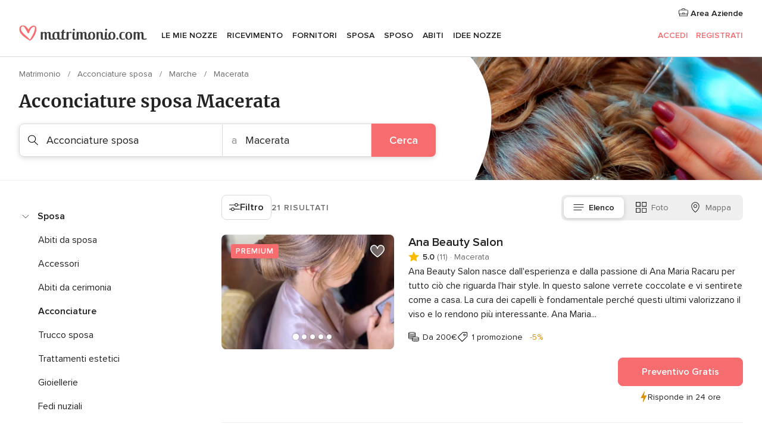

--- FILE ---
content_type: text/html; charset=UTF-8
request_url: https://www.matrimonio.com/acconciature-sposa/macerata
body_size: 51329
content:
<!DOCTYPE html>
<html lang="it-IT" prefix="og: http://ogp.me/ns#">
<head>
<meta http-equiv="Content-Type" content="text/html; charset=utf-8">
<title>Le 10 migliori acconciature da sposa a Macerata</title>
<meta name="description" content="Acconciature sposa Macerata. Trova il parrucchiere per il tuo matrimonio. Scegli un&apos;acconciatura per capelli corti, capelli raccolti o treccia. Scopri i prezzi.">
<meta name="keywords" content="Acconciature sposa Macerata, Acconciature sposa a Macerata, Acconciature sposa matrimonio Macerata, Acconciature sposa nozze Macerata">
<meta name="robots" content="all">
<meta name="distribution" content="global">
<meta name="rating" content="general">
<meta name="pbdate" content="21:41:34 20/11/2025">
<link rel="canonical" href="https://www.matrimonio.com/acconciature-sposa/macerata">
<link rel="alternate" href="android-app://com.matrimonio.launcher/matrimoniocom/m.matrimonio.com/acconciature-sposa/macerata">
<meta name="viewport" content="width=device-width, initial-scale=1.0">
<meta name="apple-custom-itunes-app" content="app-id=606939610">
<meta name="apple-itunes-app" content="app-id=606939610, app-argument=https://app.appsflyer.com/id606939610?pid=WP-iOS-IT&c=WP-IT-LANDINGS&s=it">
<meta name="google-play-app" content="app-id=com.matrimonio.launcher">
<link rel="shortcut icon" href="https://www.matrimonio.com/mobile/assets/img/favicon/favicon.png">
<meta property="fb:pages" content="125509577464592" />
<meta property="fb:app_id" content="111914015519513" />
<meta property="og:type" content="website" />
<meta property="og:title" content="Trova tutto ciò che cerchi per il tuo matrimonio" />
<meta property="og:description" content="Sappiamo l&apos;importanza che ha per te il tuo matrimonio e vogliamo aiutarti a organizzarlo per fare in modo che sia il giorno più felice della tua vita." />
<meta property="og:image" content="https://cdn1.matrimonio.com/assets/img/directory/headings/bg_directory-hero-acconciature-sposa_IT.jpg">
<meta property="og:image:secure_url" content="https://cdn1.matrimonio.com/assets/img/directory/headings/bg_directory-hero-acconciature-sposa_IT.jpg">
<meta property="og:image:alt" content="Trova tutto ciò che cerchi per il tuo matrimonio">
<meta property="og:url" content="https://www.matrimonio.com/acconciature-sposa/macerata" />
<meta name="twitter:card" content="summary_large_image" />
<link rel="stylesheet" href="https://www.matrimonio.com/builds/desktop/css/symfnw-IT73-1-20251120-006_www_m_/WebBundleResponsiveMarketplaceListingBodas.css">
<script>
var internalTrackingService = internalTrackingService || {
triggerSubmit : function() {},
triggerAbandon : function() {},
loaded : false
};
</script>
<script type="text/javascript">
function getCookie (name) {var b = document.cookie.match('(^|;)\\s*' + name + '\\s*=\\s*([^;]+)'); return b ? unescape(b.pop()) : null}
function overrideOneTrustGeo () {
const otgeoCookie = getCookie('otgeo') || '';
const regexp = /^([A-Za-z]+)(?:,([A-Za-z]+))?$/g;
const matches = [...otgeoCookie.matchAll(regexp)][0];
if (matches) {
const countryCode = matches[1];
const stateCode = matches[2];
const geolocationResponse = {
countryCode
};
if (stateCode) {
geolocationResponse.stateCode = stateCode;
}
return {
geolocationResponse
};
}
}
var OneTrust = overrideOneTrustGeo() || undefined;
</script>
<span class="ot-sdk-show-settings" style="display: none"></span>
<script src="https://cdn.cookielaw.org/scripttemplates/otSDKStub.js" data-language="it-IT" data-domain-script="6fcce6c3-f1fd-40b8-b4a4-105dc471be5a" data-ignore-ga='true' defer></script>
<script>var isCountryCookiesActiveByDefault=false,CONSENT_ANALYTICS_GROUP="C0002",CONSENT_PERSONALIZATION_GROUP="C0003",CONSENT_TARGETED_ADVERTISING_GROUP="C0004",CONSENT_SOCIAL_MEDIA_GROUP="C0005",cookieConsentContent='',hideCookieConsentLayer= '', OptanonAlertBoxClosed='';hideCookieConsentLayer=getCookie('hideCookieConsentLayer');OptanonAlertBoxClosed=getCookie('OptanonAlertBoxClosed');if(hideCookieConsentLayer==="1"||Boolean(OptanonAlertBoxClosed)){cookieConsentContent=queryStringToJSON(getCookie('OptanonConsent')||'');}function getCookie(e){var o=document.cookie.match("(^|;)\\s*"+e+"\\s*=\\s*([^;]+)");return o?unescape(o.pop()):null}function queryStringToJSON(e){var o=e.split("&"),t={};return o.forEach(function(e){e=e.split("="),t[e[0]]=decodeURIComponent(e[1]||"")}),JSON.parse(JSON.stringify(t))}function isCookieGroupAllowed(e){var o=cookieConsentContent.groups;if("string"!=typeof o){if(!isCountryCookiesActiveByDefault && e===CONSENT_ANALYTICS_GROUP && getCookie('hideCookieConsentLayer')==="1"){return true}return isCountryCookiesActiveByDefault;}for(var t=o.split(","),n=0;n<t.length;n++)if(t[n].indexOf(e,0)>=0)return"1"===t[n].split(":")[1];return!1}function userHasAcceptedTheCookies(){var e=document.getElementsByTagName("body")[0],o=document.createEvent("HTMLEvents");cookieConsentContent=queryStringToJSON(getCookie("OptanonConsent")||""),!0===isCookieGroupAllowed(CONSENT_ANALYTICS_GROUP)&&(o.initEvent("analyticsCookiesHasBeenAccepted",!0,!1),e.dispatchEvent(o)),!0===isCookieGroupAllowed(CONSENT_PERSONALIZATION_GROUP)&&(o.initEvent("personalizationCookiesHasBeenAccepted",!0,!1),e.dispatchEvent(o)),!0===isCookieGroupAllowed(CONSENT_TARGETED_ADVERTISING_GROUP)&&(o.initEvent("targetedAdvertisingCookiesHasBeenAccepted",!0,!1),e.dispatchEvent(o)),!0===isCookieGroupAllowed(CONSENT_SOCIAL_MEDIA_GROUP)&&(o.initEvent("socialMediaAdvertisingCookiesHasBeenAccepted",!0,!1),e.dispatchEvent(o))}</script>
<script>
document.getElementsByTagName('body')[0].addEventListener('oneTrustLoaded', function () {
if (OneTrust.GetDomainData()?.ConsentModel?.Name === 'notice only') {
const cookiePolicyLinkSelector = document.querySelectorAll('.ot-sdk-show-settings')
cookiePolicyLinkSelector.forEach((selector) => {
selector.style.display = 'none'
})
}
})
</script>
<script>
function CMP() {
var body = document.getElementsByTagName('body')[0];
var event = document.createEvent('HTMLEvents');
var callbackIAB = (tcData, success) => {
if (success && (tcData.eventStatus === 'tcloaded' || tcData.eventStatus === 'useractioncomplete')) {
window.__tcfapi('removeEventListener', 2, () => {
}, callbackIAB);
if ((typeof window.Optanon !== "undefined" &&
!window.Optanon.GetDomainData().IsIABEnabled) ||
(tcData.gdprApplies &&
typeof window.Optanon !== "undefined" &&
window.Optanon.GetDomainData().IsIABEnabled &&
getCookie('OptanonAlertBoxClosed'))) {
userHasAcceptedTheCookies();
}
if (isCookieGroupAllowed(CONSENT_ANALYTICS_GROUP) !== true) {
event.initEvent('analyticsCookiesHasBeenDenied', true, false);
body.dispatchEvent(event);
}
if (isCookieGroupAllowed(CONSENT_TARGETED_ADVERTISING_GROUP) !== true) {
event.initEvent('targetedAdvertisingCookiesHasBeenDenied', true, false);
body.dispatchEvent(event);
}
if (tcData.gdprApplies && typeof window.Optanon !== "undefined" && window.Optanon.GetDomainData().IsIABEnabled) {
event.initEvent('IABTcDataReady', true, false);
body.dispatchEvent(event);
} else {
event.initEvent('nonIABCountryDataReady', true, false);
body.dispatchEvent(event);
}
}
}
var cnt = 0;
var consentSetInterval = setInterval(function () {
cnt += 1;
if (cnt === 600) {
userHasAcceptedTheCookies();
clearInterval(consentSetInterval);
}
if (typeof window.Optanon !== "undefined" && !window.Optanon.GetDomainData().IsIABEnabled) {
clearInterval(consentSetInterval);
userHasAcceptedTheCookies();
event.initEvent('oneTrustLoaded', true, false);
body.dispatchEvent(event);
event.initEvent('nonIABCountryDataReady', true, false);
body.dispatchEvent(event);
}
if (typeof window.__tcfapi !== "undefined") {
event.initEvent('oneTrustLoaded', true, false);
body.dispatchEvent(event);
clearInterval(consentSetInterval);
window.__tcfapi('addEventListener', 2, callbackIAB);
}
});
}
function OptanonWrapper() {
CMP();
}
</script>
</head><body>
<script>
var gtagScript = function() { var s = document.createElement("script"), el = document.getElementsByTagName("script")[0]; s.defer = true;
s.src = "https://www.googletagmanager.com/gtag/js?id=G-S06FPGC3QV";
el.parentNode.insertBefore(s, el);}
window.dataLayer = window.dataLayer || [];
const analyticsGroupOpt = isCookieGroupAllowed(CONSENT_ANALYTICS_GROUP) === true;
const targetedAdsOpt = isCookieGroupAllowed(CONSENT_TARGETED_ADVERTISING_GROUP) === true;
const personalizationOpt = isCookieGroupAllowed(CONSENT_PERSONALIZATION_GROUP) === true;
window['gtag_enable_tcf_support'] = true;
document.getElementsByTagName('body')[0].addEventListener('oneTrustLoaded', function () {
gtagScript();
});
function gtag(){dataLayer.push(arguments);}
gtag('js', new Date());
gtag('consent', 'default', {
'analytics_storage': analyticsGroupOpt ? 'granted' : 'denied',
'ad_storage': targetedAdsOpt ? 'granted' : 'denied',
'ad_user_data': targetedAdsOpt ? 'granted' : 'denied',
'ad_user_personalization': targetedAdsOpt ? 'granted' : 'denied',
'functionality_storage': targetedAdsOpt ? 'granted' : 'denied',
'personalization_storage': personalizationOpt ? 'granted' : 'denied',
'security_storage': 'granted'
});
gtag('set', 'ads_data_redaction', !analyticsGroupOpt);
gtag('set', 'allow_ad_personalization_signals', analyticsGroupOpt);
gtag('set', 'allow_google_signals', analyticsGroupOpt);
gtag('set', 'allow_interest_groups', analyticsGroupOpt);
gtag('config', 'G-S06FPGC3QV', { groups: 'analytics', 'send_page_view': false });
gtag('config', 'AW-981308565', { groups: 'adwords' });
</script>

<div id="app-apps-download-banner" class="branch-banner-placeholder branchBannerPlaceholder"></div>

<a class="layoutSkipMain" href="#layoutMain">Vai ai contenuti principali</a>
<header class="layoutHeader">
<span class="layoutHeader__hamburger app-header-menu-toggle">
<i class="svgIcon app-svg-async svgIcon__list-menu "   data-name="_common/list-menu" data-svg="https://cdn1.matrimonio.com/assets/svg/optimized/_common/list-menu.svg" data-svg-lazyload="1"></i></span>
<a class="layoutHeader__logoAnchor app-analytics-event-click"
href="https://www.matrimonio.com/">
<img src="https://www.matrimonio.com/assets/img/logos/gen_logoHeader.svg"   alt="Matrimonio"  width="218" height="27"   >
</a>
<nav class="layoutHeader__nav app-header-nav">
<ul class="layoutNavMenu app-header-list">
<li class="layoutNavMenu__header">
<i class="svgIcon app-svg-async svgIcon__close layoutNavMenu__itemClose app-header-menu-toggle"   data-name="_common/close" data-svg="https://cdn1.matrimonio.com/assets/svg/optimized/_common/close.svg" data-svg-lazyload="1"></i>        </li>
<li class="layoutNavMenu__item app-header-menu-item-openSection layoutNavMenu__item--my_wedding ">
<a href="https://www.matrimonio.com/wedding-organizer"
class="layoutNavMenu__anchor app-header-menu-itemAnchor app-analytics-track-event-click "
data-tracking-section="header" data-tracking-category="Navigation" data-tracking-category-authed="1"
data-tracking-dt="tools"                >
Le mie nozze                </a>
<i class="svgIcon app-svg-async svgIcon__angleRightBlood layoutNavMenu__anchorArrow"   data-name="_common/angleRightBlood" data-svg="https://cdn1.matrimonio.com/assets/svg/optimized/_common/angleRightBlood.svg" data-svg-lazyload="1"></i>
<div class="layoutNavMenuTab app-header-menu-itemDropdown">
<div class="layoutNavMenuTab__layout">
<div class="layoutNavMenuTab__header">
<i class="svgIcon app-svg-async svgIcon__angleLeftBlood layoutNavMenuTab__icon app-header-menu-item-closeSection"   data-name="_common/angleLeftBlood" data-svg="https://cdn1.matrimonio.com/assets/svg/optimized/_common/angleLeftBlood.svg" data-svg-lazyload="1"></i>    <a class="layoutNavMenuTab__title" href="https://www.matrimonio.com/wedding-organizer">
Le mie nozze    </a>
<i class="svgIcon app-svg-async svgIcon__close layoutNavMenuTab__iconClose app-header-menu-toggle"   data-name="_common/close" data-svg="https://cdn1.matrimonio.com/assets/svg/optimized/_common/close.svg" data-svg-lazyload="1"></i></div>
<div class="layoutNavMenuTabMyWedding">
<div class="layoutNavMenuTabMyWeddingList">
<a class="layoutNavMenuTabMyWedding__title" href="https://www.matrimonio.com/wedding-organizer">
Il mio wedding organizer        </a>
<ul class="layoutNavMenuTabMyWeddingList__content ">
<li class="layoutNavMenuTabMyWeddingList__item layoutNavMenuTabMyWeddingList__item--viewAll">
<a href="https://www.matrimonio.com/wedding-organizer">Visualizza tutto</a>
</li>
<li class="layoutNavMenuTabMyWeddingList__item "
>
<a href="https://www.matrimonio.com/agenda-matrimonio">
<i class="svgIcon app-svg-async svgIcon__checklist layoutNavMenuTabMyWeddingList__itemIcon"   data-name="tools/categories/checklist" data-svg="https://cdn1.matrimonio.com/assets/svg/optimized/tools/categories/checklist.svg" data-svg-lazyload="1"></i>                        Agenda                    </a>
</li>
<li class="layoutNavMenuTabMyWeddingList__item "
>
<a href="https://www.matrimonio.com/lista-invitati-matrimonio">
<i class="svgIcon app-svg-async svgIcon__guests layoutNavMenuTabMyWeddingList__itemIcon"   data-name="tools/categories/guests" data-svg="https://cdn1.matrimonio.com/assets/svg/optimized/tools/categories/guests.svg" data-svg-lazyload="1"></i>                        Invitati                    </a>
</li>
<li class="layoutNavMenuTabMyWeddingList__item "
>
<a href="https://www.matrimonio.com/gestione-tavoli-matrimonio">
<i class="svgIcon app-svg-async svgIcon__tables layoutNavMenuTabMyWeddingList__itemIcon"   data-name="tools/categories/tables" data-svg="https://cdn1.matrimonio.com/assets/svg/optimized/tools/categories/tables.svg" data-svg-lazyload="1"></i>                        Tavoli                    </a>
</li>
<li class="layoutNavMenuTabMyWeddingList__item "
>
<a href="https://www.matrimonio.com/budgeter-matrimonio">
<i class="svgIcon app-svg-async svgIcon__budget layoutNavMenuTabMyWeddingList__itemIcon"   data-name="tools/categories/budget" data-svg="https://cdn1.matrimonio.com/assets/svg/optimized/tools/categories/budget.svg" data-svg-lazyload="1"></i>                        Budgeter                    </a>
</li>
<li class="layoutNavMenuTabMyWeddingList__item "
>
<a href="https://www.matrimonio.com/miei-fornitori-matrimonio">
<i class="svgIcon app-svg-async svgIcon__vendors layoutNavMenuTabMyWeddingList__itemIcon"   data-name="tools/categories/vendors" data-svg="https://cdn1.matrimonio.com/assets/svg/optimized/tools/categories/vendors.svg" data-svg-lazyload="1"></i>                        Fornitori                    </a>
</li>
<li class="layoutNavMenuTabMyWeddingList__item "
>
<a href="https://www.matrimonio.com/miei-abiti-sposa">
<i class="svgIcon app-svg-async svgIcon__dresses layoutNavMenuTabMyWeddingList__itemIcon"   data-name="tools/categories/dresses" data-svg="https://cdn1.matrimonio.com/assets/svg/optimized/tools/categories/dresses.svg" data-svg-lazyload="1"></i>                        Abiti                    </a>
</li>
<li class="layoutNavMenuTabMyWeddingList__item "
>
<a href="https://www.matrimonio.com/website/index.php?actionReferrer=8">
<i class="svgIcon app-svg-async svgIcon__website layoutNavMenuTabMyWeddingList__itemIcon"   data-name="tools/categories/website" data-svg="https://cdn1.matrimonio.com/assets/svg/optimized/tools/categories/website.svg" data-svg-lazyload="1"></i>                        Wedding Site                    </a>
</li>
<li class="layoutNavMenuTabMyWeddingList__item app-analytics-track-event-click"
data-tracking-category="Navigation"
data-tracking-section="header_venues"
data-tracking-dt="contest"
>
<a href="https://www.matrimonio.com/sorteggio">
<i class="svgIcon app-svg-async svgIcon__contest layoutNavMenuTabMyWeddingList__itemIcon"   data-name="tools/categories/contest" data-svg="https://cdn1.matrimonio.com/assets/svg/optimized/tools/categories/contest.svg" data-svg-lazyload="1"></i>                        Concorso                    </a>
</li>
</ul>
</div>
<div class="layoutNavMenuTabMyWeddingBanners">
<div class="layoutNavMenuBannerBox app-header-menu-banner app-link "
data-href="https://www.matrimonio.com/app-matrimonio"
>
<div class="layoutNavMenuBannerBox__content">
<p class="layoutNavMenuBannerBox__title">Scarica l'app</p>
<span class="layoutNavMenuBannerBox__subtitle">Organizza il tuo matrimonio quando e dove vuoi</span>
</div>
<img data-src="https://www.matrimonio.com/assets/img/logos/square-icon.svg"  class="lazyload layoutNavMenuBannerBox__icon" alt="Icona app"  width="60" height="60"  >
</div>
<div class="layoutNavMenuBannerBox app-header-menu-banner app-link "
data-href="https://www.matrimonio.com/album-matrimonio-wedshoots"
>
<div class="layoutNavMenuBannerBox__content">
<a class="layoutNavMenuBannerBox__title" href="https://www.matrimonio.com/album-matrimonio-wedshoots">Wedshoots</a>
<span class="layoutNavMenuBannerBox__subtitle">Tutte le foto dei tuoi invitati in un solo album</span>
</div>
<img data-src="https://www.matrimonio.com/assets/img/wedshoots/ico_wedshoots.svg"  class="lazyload layoutNavMenuBannerBox__icon" alt="Icona Wedshoots"  width="60" height="60"  >
</div>
</div>
</div>    </div>
</div>
</li>
<li class="layoutNavMenu__item app-header-menu-item-openSection layoutNavMenu__item--venues ">
<a href="https://www.matrimonio.com/ricevimento"
class="layoutNavMenu__anchor app-header-menu-itemAnchor app-analytics-track-event-click "
data-tracking-section="header" data-tracking-category="Navigation" data-tracking-category-authed="1"
data-tracking-dt="venues"                >
Ricevimento                </a>
<i class="svgIcon app-svg-async svgIcon__angleRightBlood layoutNavMenu__anchorArrow"   data-name="_common/angleRightBlood" data-svg="https://cdn1.matrimonio.com/assets/svg/optimized/_common/angleRightBlood.svg" data-svg-lazyload="1"></i>
<div class="layoutNavMenuTab app-header-menu-itemDropdown">
<div class="layoutNavMenuTab__layout">
<div class="layoutNavMenuTab__header">
<i class="svgIcon app-svg-async svgIcon__angleLeftBlood layoutNavMenuTab__icon app-header-menu-item-closeSection"   data-name="_common/angleLeftBlood" data-svg="https://cdn1.matrimonio.com/assets/svg/optimized/_common/angleLeftBlood.svg" data-svg-lazyload="1"></i>    <a class="layoutNavMenuTab__title" href="https://www.matrimonio.com/ricevimento">
Ricevimento    </a>
<i class="svgIcon app-svg-async svgIcon__close layoutNavMenuTab__iconClose app-header-menu-toggle"   data-name="_common/close" data-svg="https://cdn1.matrimonio.com/assets/svg/optimized/_common/close.svg" data-svg-lazyload="1"></i></div>
<div class="layoutNavMenuTabVenues">
<div class="layoutNavMenuTabVenues__categories">
<div class="layoutNavMenuTabVenuesList">
<a class="layoutNavMenuTabVenues__title"
href="https://www.matrimonio.com/ricevimento">
Ricevimento            </a>
<ul class="layoutNavMenuTabVenuesList__content">
<li class="layoutNavMenuTabVenuesList__item layoutNavMenuTabVenuesList__item--viewAll">
<a href="https://www.matrimonio.com/ricevimento">Visualizza tutto</a>
</li>
<li class="layoutNavMenuTabVenuesList__item">
<a href="https://www.matrimonio.com/ville-matrimoni">
Ville matrimoni                        </a>
</li>
<li class="layoutNavMenuTabVenuesList__item">
<a href="https://www.matrimonio.com/agriturismo-ricevimenti">
Agriturismo ricevimenti                        </a>
</li>
<li class="layoutNavMenuTabVenuesList__item">
<a href="https://www.matrimonio.com/hotel-ricevimenti">
Hotel ricevimenti                        </a>
</li>
<li class="layoutNavMenuTabVenuesList__item">
<a href="https://www.matrimonio.com/ristoranti-ricevimenti">
Ristoranti ricevimenti                        </a>
</li>
<li class="layoutNavMenuTabVenuesList__item">
<a href="https://www.matrimonio.com/sala-ricevimenti">
Sala ricevimenti                        </a>
</li>
<li class="layoutNavMenuTabVenuesList__item">
<a href="https://www.matrimonio.com/catering-matrimoni">
Catering matrimoni                        </a>
</li>
<li class="layoutNavMenuTabVenuesList__item">
<a href="https://www.matrimonio.com/castelli-matrimoni">
Castelli matrimoni                        </a>
</li>
<li class="layoutNavMenuTabVenuesList__item">
<a href="https://www.matrimonio.com/matrimoni-in-spiaggia">
Matrimoni in spiaggia                        </a>
</li>
<li class="layoutNavMenuTabVenuesList__item">
<a href="https://www.matrimonio.com/location-matrimoni">
Location matrimoni                        </a>
</li>
<li class="layoutNavMenuTabVenuesList__item layoutNavMenuTabVenuesList__item--highlight">
<a href="https://www.matrimonio.com/promozioni/ricevimento">
Promozioni                        </a>
</li>
</ul>
</div>
</div>
<div class="layoutNavMenuTabVenuesBanners">
<div class="layoutNavMenuBannerBox app-header-menu-banner app-link app-analytics-track-event-click"
data-href="https://www.matrimonio.com/destination-wedding"
data-tracking-section=header_venues                      data-tracking-category=Navigation                      data-tracking-dt=destination_weddings         >
<div class="layoutNavMenuBannerBox__content">
<p class="layoutNavMenuBannerBox__title">Destination Weddings</p>
<span class="layoutNavMenuBannerBox__subtitle">Il tuo matrimonio da sogno all'estero.</span>
</div>
<img class="svgIcon svgIcon__plane_destination layoutNavMenuBannerBox__icon lazyload" data-src="https://cdn1.matrimonio.com/assets/svg/original/illustration/plane_destination.svg"  alt="illustration plane destination" width="56" height="56" >    </div>
<div class="layoutNavMenuBannerBox app-header-menu-banner app-link app-analytics-track-event-click"
data-href="https://www.matrimonio.com/sorteggio"
data-tracking-section=header_venues                      data-tracking-category=Navigation                      data-tracking-dt=contest         >
<div class="layoutNavMenuBannerBox__content">
<p class="layoutNavMenuBannerBox__title">Vinci 5.000&euro;</p>
<span class="layoutNavMenuBannerBox__subtitle">Partecipa alla 153ª edizione del concorso di Matrimonio.com</span>
</div>
<img class="svgIcon svgIcon__stars layoutNavMenuBannerBox__icon lazyload" data-src="https://cdn1.matrimonio.com/assets/svg/original/illustration/stars.svg"  alt="illustration stars" width="56" height="56" >    </div>
</div>
</div>
</div>
</div>
</li>
<li class="layoutNavMenu__item app-header-menu-item-openSection layoutNavMenu__item--vendors ">
<a href="https://www.matrimonio.com/fornitori"
class="layoutNavMenu__anchor app-header-menu-itemAnchor app-analytics-track-event-click "
data-tracking-section="header" data-tracking-category="Navigation" data-tracking-category-authed="1"
data-tracking-dt="vendors"                >
Fornitori                </a>
<i class="svgIcon app-svg-async svgIcon__angleRightBlood layoutNavMenu__anchorArrow"   data-name="_common/angleRightBlood" data-svg="https://cdn1.matrimonio.com/assets/svg/optimized/_common/angleRightBlood.svg" data-svg-lazyload="1"></i>
<div class="layoutNavMenuTab app-header-menu-itemDropdown">
<div class="layoutNavMenuTab__layout">
<div class="layoutNavMenuTab__header">
<i class="svgIcon app-svg-async svgIcon__angleLeftBlood layoutNavMenuTab__icon app-header-menu-item-closeSection"   data-name="_common/angleLeftBlood" data-svg="https://cdn1.matrimonio.com/assets/svg/optimized/_common/angleLeftBlood.svg" data-svg-lazyload="1"></i>    <a class="layoutNavMenuTab__title" href="https://www.matrimonio.com/fornitori">
Fornitori    </a>
<i class="svgIcon app-svg-async svgIcon__close layoutNavMenuTab__iconClose app-header-menu-toggle"   data-name="_common/close" data-svg="https://cdn1.matrimonio.com/assets/svg/optimized/_common/close.svg" data-svg-lazyload="1"></i></div>
<div class="layoutNavMenuTabVendors">
<div class="layoutNavMenuTabVendors__content layoutNavMenuTabVendors__contentBig">
<div class="layoutNavMenuTabVendorsList">
<a class="layoutNavMenuTabVendors__title" href="https://www.matrimonio.com/fornitori">
Trova i fornitori per le tue nozze            </a>
<ul class="layoutNavMenuTabVendorsList__content">
<li class="layoutNavMenuTabVendorsList__item layoutNavMenuTabVendorsList__item--viewAll">
<a href="https://www.matrimonio.com/fornitori">Visualizza tutto</a>
</li>
<li class="layoutNavMenuTabVendorsList__item">
<i class="svgIcon app-svg-async svgIcon__categPhoto layoutNavMenuTabVendorsList__itemIcon"   data-name="vendors/categories/categPhoto" data-svg="https://cdn1.matrimonio.com/assets/svg/optimized/vendors/categories/categPhoto.svg" data-svg-lazyload="1"></i>                        <a href="https://www.matrimonio.com/fotografo-matrimonio">
Fotografo matrimonio                        </a>
</li>
<li class="layoutNavMenuTabVendorsList__item">
<i class="svgIcon app-svg-async svgIcon__categVideo layoutNavMenuTabVendorsList__itemIcon"   data-name="vendors/categories/categVideo" data-svg="https://cdn1.matrimonio.com/assets/svg/optimized/vendors/categories/categVideo.svg" data-svg-lazyload="1"></i>                        <a href="https://www.matrimonio.com/video-matrimonio">
Video Matrimonio                        </a>
</li>
<li class="layoutNavMenuTabVendorsList__item">
<i class="svgIcon app-svg-async svgIcon__categMusic layoutNavMenuTabVendorsList__itemIcon"   data-name="vendors/categories/categMusic" data-svg="https://cdn1.matrimonio.com/assets/svg/optimized/vendors/categories/categMusic.svg" data-svg-lazyload="1"></i>                        <a href="https://www.matrimonio.com/musica-matrimonio">
Musica matrimonio                        </a>
</li>
<li class="layoutNavMenuTabVendorsList__item">
<i class="svgIcon app-svg-async svgIcon__categRental layoutNavMenuTabVendorsList__itemIcon"   data-name="vendors/categories/categRental" data-svg="https://cdn1.matrimonio.com/assets/svg/optimized/vendors/categories/categRental.svg" data-svg-lazyload="1"></i>                        <a href="https://www.matrimonio.com/auto-matrimonio">
Auto matrimonio                        </a>
</li>
<li class="layoutNavMenuTabVendorsList__item">
<i class="svgIcon app-svg-async svgIcon__categTransport layoutNavMenuTabVendorsList__itemIcon"   data-name="vendors/categories/categTransport" data-svg="https://cdn1.matrimonio.com/assets/svg/optimized/vendors/categories/categTransport.svg" data-svg-lazyload="1"></i>                        <a href="https://www.matrimonio.com/noleggio-autobus">
Noleggio autobus                        </a>
</li>
<li class="layoutNavMenuTabVendorsList__item">
<i class="svgIcon app-svg-async svgIcon__categFlower layoutNavMenuTabVendorsList__itemIcon"   data-name="vendors/categories/categFlower" data-svg="https://cdn1.matrimonio.com/assets/svg/optimized/vendors/categories/categFlower.svg" data-svg-lazyload="1"></i>                        <a href="https://www.matrimonio.com/fiori-matrimonio">
Fiori matrimonio                        </a>
</li>
<li class="layoutNavMenuTabVendorsList__item">
<i class="svgIcon app-svg-async svgIcon__categInvite layoutNavMenuTabVendorsList__itemIcon"   data-name="vendors/categories/categInvite" data-svg="https://cdn1.matrimonio.com/assets/svg/optimized/vendors/categories/categInvite.svg" data-svg-lazyload="1"></i>                        <a href="https://www.matrimonio.com/partecipazioni-nozze">
Partecipazioni nozze                        </a>
</li>
<li class="layoutNavMenuTabVendorsList__item">
<i class="svgIcon app-svg-async svgIcon__categGift layoutNavMenuTabVendorsList__itemIcon"   data-name="vendors/categories/categGift" data-svg="https://cdn1.matrimonio.com/assets/svg/optimized/vendors/categories/categGift.svg" data-svg-lazyload="1"></i>                        <a href="https://www.matrimonio.com/bomboniere">
Bomboniere                        </a>
</li>
</ul>
</div>
<div class="layoutNavMenuTabVendorsPremium">
<p class="layoutNavMenuTabVendorsPremium__subtitle">In evidenza</p>
<ul class="layoutNavMenuTabVendorsPremium__content">
<li class="layoutNavMenuTabVendorsPremium__item">
<div data-href="https://www.matrimonio.com/anfm" class="layoutNavMenuTabVendorsPremium__link link app-header-menu-premium-link app-link">
<img data-src="https://cdn1.matrimonio.com/assets/img/directory/gen_miniLogo-74.jpg"  class="lazyload layoutNavMenuTabVendorsPremium__image" alt="Fotografi garanzie ANFM"  width="50" height="50"  >
Fotografi garanzie ANFM                            </div>
</li>
</ul>
</div>
<div class="layoutNavMenuTabVendorsListOthers">
<p class="layoutNavMenuTabVendorsListOthers__subtitle">Altre categorie</p>
<ul class="layoutNavMenuTabVendorsListOthers__container">
<li class="layoutNavMenuTabVendorsListOthers__item">
<a href="https://www.matrimonio.com/noleggio-arredi">
Noleggio arredi                        </a>
</li>
<li class="layoutNavMenuTabVendorsListOthers__item">
<a href="https://www.matrimonio.com/noleggio-tensostrutture">
Noleggio tensostrutture                        </a>
</li>
<li class="layoutNavMenuTabVendorsListOthers__item">
<a href="https://www.matrimonio.com/animazione-matrimoni">
Animazione Matrimoni                        </a>
</li>
<li class="layoutNavMenuTabVendorsListOthers__item">
<a href="https://www.matrimonio.com/decorazioni-matrimonio">
Decorazioni matrimonio                        </a>
</li>
<li class="layoutNavMenuTabVendorsListOthers__item">
<a href="https://www.matrimonio.com/lista-di-nozze">
Lista di nozze                        </a>
</li>
<li class="layoutNavMenuTabVendorsListOthers__item">
<a href="https://www.matrimonio.com/wedding-planner">
Wedding planner                        </a>
</li>
<li class="layoutNavMenuTabVendorsListOthers__item">
<a href="https://www.matrimonio.com/noleggio-carrozze">
Noleggio carrozze                        </a>
</li>
<li class="layoutNavMenuTabVendorsListOthers__item">
<a href="https://www.matrimonio.com/viaggio-di-nozze">
Viaggio di nozze                        </a>
</li>
<li class="layoutNavMenuTabVendorsListOthers__item">
<a href="https://www.matrimonio.com/proposte-originali">
Proposte originali                        </a>
</li>
<li class="layoutNavMenuTabVendorsListOthers__item">
<a href="https://www.matrimonio.com/torte-nuziali">
Torte nuziali                        </a>
</li>
<li class="layoutNavMenuTabVendorsListOthers__item">
<a href="https://www.matrimonio.com/photo-booth">
Photo booth                        </a>
</li>
<li class="layoutNavMenuTabVendorsListOthers__deals">
<a href="https://www.matrimonio.com/promozioni/fornitori">
Promozioni                        </a>
</li>
</ul>
</div>
</div>
<div class="layoutNavMenuTabVendorsBanners hasPremium">
<div class="layoutNavMenuBannerBox app-header-menu-banner app-link app-analytics-track-event-click"
data-href="https://www.matrimonio.com/destination-wedding"
data-tracking-section=header_vendors                      data-tracking-category=Navigation                      data-tracking-dt=destination_weddings         >
<div class="layoutNavMenuBannerBox__content">
<p class="layoutNavMenuBannerBox__title">Destination Weddings</p>
<span class="layoutNavMenuBannerBox__subtitle">Il tuo matrimonio da sogno all'estero.</span>
</div>
<img class="svgIcon svgIcon__plane_destination layoutNavMenuBannerBox__icon lazyload" data-src="https://cdn1.matrimonio.com/assets/svg/original/illustration/plane_destination.svg"  alt="illustration plane destination" width="56" height="56" >    </div>
<div class="layoutNavMenuBannerBox app-header-menu-banner app-link app-analytics-track-event-click"
data-href="https://www.matrimonio.com/sorteggio"
data-tracking-section=header_vendors                      data-tracking-category=Navigation                      data-tracking-dt=contest         >
<div class="layoutNavMenuBannerBox__content">
<p class="layoutNavMenuBannerBox__title">Vinci 5.000&euro;</p>
<span class="layoutNavMenuBannerBox__subtitle">Partecipa alla 153ª edizione del concorso di Matrimonio.com</span>
</div>
<img class="svgIcon svgIcon__stars layoutNavMenuBannerBox__icon lazyload" data-src="https://cdn1.matrimonio.com/assets/svg/original/illustration/stars.svg"  alt="illustration stars" width="56" height="56" >    </div>
</div>
</div>    </div>
</div>
</li>
<li class="layoutNavMenu__item app-header-menu-item-openSection layoutNavMenu__item--brides ">
<a href="https://www.matrimonio.com/sposa"
class="layoutNavMenu__anchor app-header-menu-itemAnchor app-analytics-track-event-click "
data-tracking-section="header" data-tracking-category="Navigation" data-tracking-category-authed="1"
>
Sposa                </a>
<i class="svgIcon app-svg-async svgIcon__angleRightBlood layoutNavMenu__anchorArrow"   data-name="_common/angleRightBlood" data-svg="https://cdn1.matrimonio.com/assets/svg/optimized/_common/angleRightBlood.svg" data-svg-lazyload="1"></i>
<div class="layoutNavMenuTab app-header-menu-itemDropdown">
<div class="layoutNavMenuTab__layout">
<div class="layoutNavMenuTab__header">
<i class="svgIcon app-svg-async svgIcon__angleLeftBlood layoutNavMenuTab__icon app-header-menu-item-closeSection"   data-name="_common/angleLeftBlood" data-svg="https://cdn1.matrimonio.com/assets/svg/optimized/_common/angleLeftBlood.svg" data-svg-lazyload="1"></i>    <a class="layoutNavMenuTab__title" href="https://www.matrimonio.com/sposa">
Spose    </a>
<i class="svgIcon app-svg-async svgIcon__close layoutNavMenuTab__iconClose app-header-menu-toggle"   data-name="_common/close" data-svg="https://cdn1.matrimonio.com/assets/svg/optimized/_common/close.svg" data-svg-lazyload="1"></i></div>
<div class="layoutNavMenuTabBridesGrooms">
<div class="layoutNavMenuTabBridesGroomsList">
<a class="layoutNavMenuTabBridesGrooms__title" href="https://www.matrimonio.com/sposa">
Spose        </a>
<ul class="layoutNavMenuTabBridesGroomsList__content">
<li class="layoutNavMenuTabBridesGroomsList__item layoutNavMenuTabBridesGroomsList__item--viewAll">
<a href="https://www.matrimonio.com/sposa">Visualizza tutto</a>
</li>
<li class="layoutNavMenuTabBridesGroomsList__item">
<a href="https://www.matrimonio.com/abiti-da-sposa">
Abiti da sposa                    </a>
</li>
<li class="layoutNavMenuTabBridesGroomsList__item">
<a href="https://www.matrimonio.com/accessori-sposa">
Accessori sposa                    </a>
</li>
<li class="layoutNavMenuTabBridesGroomsList__item">
<a href="https://www.matrimonio.com/abiti-da-cerimonia">
Abiti da cerimonia                    </a>
</li>
<li class="layoutNavMenuTabBridesGroomsList__item">
<a href="https://www.matrimonio.com/acconciature-sposa">
Acconciature sposa                    </a>
</li>
<li class="layoutNavMenuTabBridesGroomsList__item">
<a href="https://www.matrimonio.com/trucco-sposa">
Trucco sposa                    </a>
</li>
<li class="layoutNavMenuTabBridesGroomsList__item">
<a href="https://www.matrimonio.com/trattamenti-estetici">
Trattamenti estetici                    </a>
</li>
<li class="layoutNavMenuTabBridesGroomsList__item">
<a href="https://www.matrimonio.com/gioielleria">
Gioielleria                    </a>
</li>
<li class="layoutNavMenuTabBridesGroomsList__item">
<a href="https://www.matrimonio.com/fedi-nuziali">
Fedi nuziali                    </a>
</li>
<li class="layoutNavMenuTabBridesGroomsList__item layoutNavMenuTabBridesGroomsList__item--highlight">
<a href="https://www.matrimonio.com/promozioni/sposa">
Promozioni                </a>
</li>
</ul>
</div>
<div class="layoutNavMenuTabBridesGroomsBanner">
<div class="layoutNavMenuBannerBox app-header-menu-banner app-link "
data-href="https://www.matrimonio.com/abiti-sposa"
>
<div class="layoutNavMenuBannerBox__content">
<p class="layoutNavMenuBannerBox__title">Catalogo abiti da sposa</p>
<span class="layoutNavMenuBannerBox__subtitle">Scegli il tuo e trovalo nei negozi della tua zona.</span>
</div>
<img class="svgIcon svgIcon__dress layoutNavMenuBannerBox__icon lazyload" data-src="https://cdn1.matrimonio.com/assets/svg/original/illustration/dress.svg"  alt="illustration dress" width="56" height="56" >    </div>
</div>
</div>    </div>
</div>
</li>
<li class="layoutNavMenu__item app-header-menu-item-openSection layoutNavMenu__item--grooms ">
<a href="https://www.matrimonio.com/sposo"
class="layoutNavMenu__anchor app-header-menu-itemAnchor app-analytics-track-event-click "
data-tracking-section="header" data-tracking-category="Navigation" data-tracking-category-authed="1"
>
Sposo                </a>
<i class="svgIcon app-svg-async svgIcon__angleRightBlood layoutNavMenu__anchorArrow"   data-name="_common/angleRightBlood" data-svg="https://cdn1.matrimonio.com/assets/svg/optimized/_common/angleRightBlood.svg" data-svg-lazyload="1"></i>
<div class="layoutNavMenuTab app-header-menu-itemDropdown">
<div class="layoutNavMenuTab__layout">
<div class="layoutNavMenuTab__header">
<i class="svgIcon app-svg-async svgIcon__angleLeftBlood layoutNavMenuTab__icon app-header-menu-item-closeSection"   data-name="_common/angleLeftBlood" data-svg="https://cdn1.matrimonio.com/assets/svg/optimized/_common/angleLeftBlood.svg" data-svg-lazyload="1"></i>    <a class="layoutNavMenuTab__title" href="https://www.matrimonio.com/sposo">
Sposi    </a>
<i class="svgIcon app-svg-async svgIcon__close layoutNavMenuTab__iconClose app-header-menu-toggle"   data-name="_common/close" data-svg="https://cdn1.matrimonio.com/assets/svg/optimized/_common/close.svg" data-svg-lazyload="1"></i></div>
<div class="layoutNavMenuTabBridesGrooms">
<div class="layoutNavMenuTabBridesGroomsList">
<a class="layoutNavMenuTabBridesGrooms__title" href="https://www.matrimonio.com/sposo">
Sposi        </a>
<ul class="layoutNavMenuTabBridesGroomsList__content">
<li class="layoutNavMenuTabBridesGroomsList__item layoutNavMenuTabBridesGroomsList__item--viewAll">
<a href="https://www.matrimonio.com/sposo">Visualizza tutto</a>
</li>
<li class="layoutNavMenuTabBridesGroomsList__item">
<a href="https://www.matrimonio.com/vestiti-sposo">
Vestiti sposo                    </a>
</li>
<li class="layoutNavMenuTabBridesGroomsList__item">
<a href="https://www.matrimonio.com/accessori-sposo">
Accessori sposo                    </a>
</li>
<li class="layoutNavMenuTabBridesGroomsList__item">
<a href="https://www.matrimonio.com/estetica-maschile">
Estetica maschile                    </a>
</li>
<li class="layoutNavMenuTabBridesGroomsList__item layoutNavMenuTabBridesGroomsList__item--highlight">
<a href="https://www.matrimonio.com/promozioni/sposo">
Promozioni                </a>
</li>
</ul>
</div>
<div class="layoutNavMenuTabBridesGroomsBanner">
<div class="layoutNavMenuBannerBox app-header-menu-banner app-link "
data-href="https://www.matrimonio.com/vestiti-da-sposo"
>
<div class="layoutNavMenuBannerBox__content">
<p class="layoutNavMenuBannerBox__title">Catalogo sposo</p>
<span class="layoutNavMenuBannerBox__subtitle">Scegli il tuo e trovalo nei negozi della tua zona.</span>
</div>
<img class="svgIcon svgIcon__bowtie_blue layoutNavMenuBannerBox__icon lazyload" data-src="https://cdn1.matrimonio.com/assets/svg/original/illustration/bowtie_blue.svg"  alt="illustration bowtie blue" width="56" height="56" >    </div>
</div>
</div>    </div>
</div>
</li>
<li class="layoutNavMenu__item app-header-menu-item-openSection layoutNavMenu__item--dresses ">
<a href="https://www.matrimonio.com/abiti-sposa"
class="layoutNavMenu__anchor app-header-menu-itemAnchor app-analytics-track-event-click "
data-tracking-section="header" data-tracking-category="Navigation" data-tracking-category-authed="1"
data-tracking-dt="dresses"                >
Abiti                </a>
<i class="svgIcon app-svg-async svgIcon__angleRightBlood layoutNavMenu__anchorArrow"   data-name="_common/angleRightBlood" data-svg="https://cdn1.matrimonio.com/assets/svg/optimized/_common/angleRightBlood.svg" data-svg-lazyload="1"></i>
<div class="layoutNavMenuTab app-header-menu-itemDropdown">
<div class="layoutNavMenuTab__layout">
<div class="layoutNavMenuTab__header">
<i class="svgIcon app-svg-async svgIcon__angleLeftBlood layoutNavMenuTab__icon app-header-menu-item-closeSection"   data-name="_common/angleLeftBlood" data-svg="https://cdn1.matrimonio.com/assets/svg/optimized/_common/angleLeftBlood.svg" data-svg-lazyload="1"></i>    <a class="layoutNavMenuTab__title" href="https://www.matrimonio.com/abiti-sposa">
Abiti    </a>
<i class="svgIcon app-svg-async svgIcon__close layoutNavMenuTab__iconClose app-header-menu-toggle"   data-name="_common/close" data-svg="https://cdn1.matrimonio.com/assets/svg/optimized/_common/close.svg" data-svg-lazyload="1"></i></div>
<div class="layoutNavMenuTabDresses">
<div class="layoutNavMenuTabDressesList">
<a class="layoutNavMenuTabDresses__title" href="https://www.matrimonio.com/abiti-sposa">
Tendenze moda nuziale        </a>
<ul class="layoutNavMenuTabDressesList__content">
<li class="layoutNavMenuTabDressesList__item layoutNavMenuTabDressesList__item--viewAll">
<a href="https://www.matrimonio.com/abiti-sposa">Visualizza tutto</a>
</li>
<li class="layoutNavMenuTabDressesList__item">
<a href="https://www.matrimonio.com/abiti-sposa" class="layoutNavMenuTabDressesList__Link">
<i class="svgIcon app-svg-async svgIcon__bride-dress layoutNavMenuTabDressesList__itemIcon"   data-name="dresses/categories/bride-dress" data-svg="https://cdn1.matrimonio.com/assets/svg/optimized/dresses/categories/bride-dress.svg" data-svg-lazyload="1"></i>                        Sposa                    </a>
</li>
<li class="layoutNavMenuTabDressesList__item">
<a href="https://www.matrimonio.com/vestiti-da-sposo" class="layoutNavMenuTabDressesList__Link">
<i class="svgIcon app-svg-async svgIcon__suit layoutNavMenuTabDressesList__itemIcon"   data-name="dresses/categories/suit" data-svg="https://cdn1.matrimonio.com/assets/svg/optimized/dresses/categories/suit.svg" data-svg-lazyload="1"></i>                        Sposo                    </a>
</li>
<li class="layoutNavMenuTabDressesList__item">
<a href="https://www.matrimonio.com/abiti-cerimonia" class="layoutNavMenuTabDressesList__Link">
<i class="svgIcon app-svg-async svgIcon__dress layoutNavMenuTabDressesList__itemIcon"   data-name="dresses/categories/dress" data-svg="https://cdn1.matrimonio.com/assets/svg/optimized/dresses/categories/dress.svg" data-svg-lazyload="1"></i>                        Cerimonia                    </a>
</li>
<li class="layoutNavMenuTabDressesList__item">
<a href="https://www.matrimonio.com/gioielli" class="layoutNavMenuTabDressesList__Link">
<i class="svgIcon app-svg-async svgIcon__diamond layoutNavMenuTabDressesList__itemIcon"   data-name="dresses/categories/diamond" data-svg="https://cdn1.matrimonio.com/assets/svg/optimized/dresses/categories/diamond.svg" data-svg-lazyload="1"></i>                        Gioielli                    </a>
</li>
<li class="layoutNavMenuTabDressesList__item">
<a href="https://www.matrimonio.com/accessori" class="layoutNavMenuTabDressesList__Link">
<i class="svgIcon app-svg-async svgIcon__handbag layoutNavMenuTabDressesList__itemIcon"   data-name="dresses/categories/handbag" data-svg="https://cdn1.matrimonio.com/assets/svg/optimized/dresses/categories/handbag.svg" data-svg-lazyload="1"></i>                        Accessori                    </a>
</li>
</ul>
</div>
<div class="layoutNavMenuTabDressesFeatured">
<p class="layoutNavMenuTabDresses__subtitle">Firme in evidenza</p>
<div class="layoutNavMenuTabDressesFeatured__content">
<a href="https://www.matrimonio.com/abiti-sposa/sweetheart-gowns--d1299">
<figure class="layoutNavMenuTabDressesFeaturedItem">
<img data-src="https://cdn0.matrimonio.com/cat/abiti-sposa/sweetheart-gowns/20039--mfvr1172779.jpg"  class="lazyload layoutNavMenuTabDressesFeaturedItem__image" alt="Sweetheart Gowns"  width="290" height="406"  >
<figcaption class="layoutNavMenuTabDressesFeaturedItem__name">Sweetheart Gowns</figcaption>
</figure>
</a>
<a href="https://www.matrimonio.com/abiti-sposa/adore-by-justin-alexander--d1099">
<figure class="layoutNavMenuTabDressesFeaturedItem">
<img data-src="https://cdn0.matrimonio.com/cat/abiti-sposa/adore-by-justin-alexander/zia--mfvr1181841.jpg"  class="lazyload layoutNavMenuTabDressesFeaturedItem__image" alt="Adore by Justin Alexander"  width="290" height="406"  >
<figcaption class="layoutNavMenuTabDressesFeaturedItem__name">Adore by Justin Alexander</figcaption>
</figure>
</a>
<a href="https://www.matrimonio.com/abiti-sposa/luna-novias--d229">
<figure class="layoutNavMenuTabDressesFeaturedItem">
<img data-src="https://cdn0.matrimonio.com/cat/abiti-sposa/luna-novias/agate--mfvr1186513.jpg"  class="lazyload layoutNavMenuTabDressesFeaturedItem__image" alt="Luna Novias"  width="290" height="406"  >
<figcaption class="layoutNavMenuTabDressesFeaturedItem__name">Luna Novias</figcaption>
</figure>
</a>
<a href="https://www.matrimonio.com/abiti-sposa/lillian-west--d396">
<figure class="layoutNavMenuTabDressesFeaturedItem">
<img data-src="https://cdn0.matrimonio.com/cat/abiti-sposa/lillian-west/66407--mfvr1181867.jpg"  class="lazyload layoutNavMenuTabDressesFeaturedItem__image" alt="Lillian West"  width="290" height="406"  >
<figcaption class="layoutNavMenuTabDressesFeaturedItem__name">Lillian West</figcaption>
</figure>
</a>
<a href="https://www.matrimonio.com/abiti-sposa/sincerity-bridal--d393">
<figure class="layoutNavMenuTabDressesFeaturedItem">
<img data-src="https://cdn0.matrimonio.com/cat/abiti-sposa/sincerity-bridal/44522--mfvr1179441.jpg"  class="lazyload layoutNavMenuTabDressesFeaturedItem__image" alt="Sincerity Bridal"  width="290" height="406"  >
<figcaption class="layoutNavMenuTabDressesFeaturedItem__name">Sincerity Bridal</figcaption>
</figure>
</a>
</div>
</div>
</div>
</div>
</div>
</li>
<li class="layoutNavMenu__item app-header-menu-item-openSection layoutNavMenu__item--articles ">
<a href="https://www.matrimonio.com/articoli"
class="layoutNavMenu__anchor app-header-menu-itemAnchor app-analytics-track-event-click "
data-tracking-section="header" data-tracking-category="Navigation" data-tracking-category-authed="1"
data-tracking-dt="ideas"                >
Idee nozze                </a>
<i class="svgIcon app-svg-async svgIcon__angleRightBlood layoutNavMenu__anchorArrow"   data-name="_common/angleRightBlood" data-svg="https://cdn1.matrimonio.com/assets/svg/optimized/_common/angleRightBlood.svg" data-svg-lazyload="1"></i>
<div class="layoutNavMenuTab app-header-menu-itemDropdown">
<div class="layoutNavMenuTab__layout">
<div class="layoutNavMenuTab__header">
<i class="svgIcon app-svg-async svgIcon__angleLeftBlood layoutNavMenuTab__icon app-header-menu-item-closeSection"   data-name="_common/angleLeftBlood" data-svg="https://cdn1.matrimonio.com/assets/svg/optimized/_common/angleLeftBlood.svg" data-svg-lazyload="1"></i>    <a class="layoutNavMenuTab__title" href="https://www.matrimonio.com/articoli">
Idee nozze    </a>
<i class="svgIcon app-svg-async svgIcon__close layoutNavMenuTab__iconClose app-header-menu-toggle"   data-name="_common/close" data-svg="https://cdn1.matrimonio.com/assets/svg/optimized/_common/close.svg" data-svg-lazyload="1"></i></div>
<div class="layoutNavMenuTabArticles">
<div class="layoutNavMenuTabArticlesList">
<a class="layoutNavMenuTabArticles__title" href="https://www.matrimonio.com/articoli">
Ispirazione e consigli per il tuo matrimonio        </a>
<ul class="layoutNavMenuTabArticlesList__content">
<li class="layoutNavMenuTabArticlesList__item layoutNavMenuTabArticlesList__item--viewAll">
<a href="https://www.matrimonio.com/articoli">Visualizza tutto</a>
</li>
<li class="layoutNavMenuTabArticlesList__item">
<a href="https://www.matrimonio.com/articoli/prima-delle-nozze--t1">
Prima delle nozze                    </a>
</li>
<li class="layoutNavMenuTabArticlesList__item">
<a href="https://www.matrimonio.com/articoli/la-cerimonia--t2">
La cerimonia                    </a>
</li>
<li class="layoutNavMenuTabArticlesList__item">
<a href="https://www.matrimonio.com/articoli/il-ricevimento--t3">
Il ricevimento                    </a>
</li>
<li class="layoutNavMenuTabArticlesList__item">
<a href="https://www.matrimonio.com/articoli/i-servizi-per-il-tuo-matrimonio--t4">
I servizi per il tuo matrimonio                    </a>
</li>
<li class="layoutNavMenuTabArticlesList__item">
<a href="https://www.matrimonio.com/articoli/moda-nuziale--t5">
Moda nuziale                    </a>
</li>
<li class="layoutNavMenuTabArticlesList__item">
<a href="https://www.matrimonio.com/articoli/bellezza--t6">
Bellezza                    </a>
</li>
<li class="layoutNavMenuTabArticlesList__item">
<a href="https://www.matrimonio.com/articoli/luna-di-miele--t7">
Luna di miele                    </a>
</li>
<li class="layoutNavMenuTabArticlesList__item">
<a href="https://www.matrimonio.com/articoli/dopo-il-matrimonio--t8">
Dopo il matrimonio                    </a>
</li>
<li class="layoutNavMenuTabArticlesList__item">
<a href="https://www.matrimonio.com/articoli/fai-da-te--t62">
Fai da te                    </a>
</li>
<li class="layoutNavMenuTabArticlesList__item">
<a href="https://www.matrimonio.com/articoli/reportage-di-nozze--t63">
Reportage di nozze                    </a>
</li>
</ul>
</div>
<div class="layoutNavMenuTabArticlesBanners">
<div class="layoutNavMenuTabArticlesBannersItem app-header-menu-banner app-link"
data-href="https://www.matrimonio.com/racconto-matrimonio">
<figure class="layoutNavMenuTabArticlesBannersItem__figure">
<img data-src="https://www.matrimonio.com/assets/img/components/header/tabs/realweddings_banner.jpg" data-srcset="https://www.matrimonio.com/assets/img/components/header/tabs/realweddings_banner@2x.jpg 2x" class="lazyload layoutNavMenuTabArticlesBannersItem__image" alt="Real wedding"  width="304" height="90"  >
<figcaption class="layoutNavMenuTabArticlesBannersItem__content">
<a href="https://www.matrimonio.com/racconto-matrimonio"
title="Real wedding"
class="layoutNavMenuTabArticlesBannersItem__title">Real wedding</a>
<p class="layoutNavMenuTabArticlesBannersItem__description">
Ogni matrimonio è unico ed è il coronamento di una bella storia d'amore.            </p>
</figcaption>
</figure>
</div>
<div class="layoutNavMenuTabArticlesBannersItem app-header-menu-banner app-link"
data-href="https://www.matrimonio.com/luna-di-miele">
<figure class="layoutNavMenuTabArticlesBannersItem__figure">
<img data-src="https://www.matrimonio.com/assets/img/components/header/tabs/honeymoons_banner.jpg" data-srcset="https://www.matrimonio.com/assets/img/components/header/tabs/honeymoons_banner@2x.jpg 2x" class="lazyload layoutNavMenuTabArticlesBannersItem__image" alt="Luna di miele"  width="304" height="90"  >
<figcaption class="layoutNavMenuTabArticlesBannersItem__content">
<a href="https://www.matrimonio.com/luna-di-miele"
title="Luna di miele"
class="layoutNavMenuTabArticlesBannersItem__title">Luna di miele</a>
<p class="layoutNavMenuTabArticlesBannersItem__description">
Scopri le migliori destinazioni per una luna di miele da sogno.            </p>
</figcaption>
</figure>
</div>
</div>
</div>    </div>
</div>
</li>
<li class="layoutNavMenu__item app-header-menu-item-openSection layoutNavMenu__item--community ">
<a href="https://community.matrimonio.com/"
class="layoutNavMenu__anchor app-header-menu-itemAnchor app-analytics-track-event-click "
data-tracking-section="header" data-tracking-category="Navigation" data-tracking-category-authed="1"
data-tracking-dt="community"                >
Community                </a>
<i class="svgIcon app-svg-async svgIcon__angleRightBlood layoutNavMenu__anchorArrow"   data-name="_common/angleRightBlood" data-svg="https://cdn1.matrimonio.com/assets/svg/optimized/_common/angleRightBlood.svg" data-svg-lazyload="1"></i>
<div class="layoutNavMenuTab app-header-menu-itemDropdown">
<div class="layoutNavMenuTab__layout">
<div class="layoutNavMenuTab__header">
<i class="svgIcon app-svg-async svgIcon__angleLeftBlood layoutNavMenuTab__icon app-header-menu-item-closeSection"   data-name="_common/angleLeftBlood" data-svg="https://cdn1.matrimonio.com/assets/svg/optimized/_common/angleLeftBlood.svg" data-svg-lazyload="1"></i>    <a class="layoutNavMenuTab__title" href="https://community.matrimonio.com/">
Community    </a>
<i class="svgIcon app-svg-async svgIcon__close layoutNavMenuTab__iconClose app-header-menu-toggle"   data-name="_common/close" data-svg="https://cdn1.matrimonio.com/assets/svg/optimized/_common/close.svg" data-svg-lazyload="1"></i></div>
<div class="layoutNavMenuTabCommunity">
<div class="layoutNavMenuTabCommunityList">
<a class="layoutNavMenuTabCommunity__title" href="https://community.matrimonio.com/">
Gruppi per argomento        </a>
<ul class="layoutNavMenuTabCommunityList__content">
<li class="layoutNavMenuTabCommunityList__item layoutNavMenuTabCommunityList__item--viewAll">
<a href="https://community.matrimonio.com/">Visualizza tutto</a>
</li>
<li class="layoutNavMenuTabCommunityList__item">
<a href="https://community.matrimonio.com/community/organizzazione-matrimonio">
Organizzazione matrimonio                    </a>
</li>
<li class="layoutNavMenuTabCommunityList__item">
<a href="https://community.matrimonio.com/community/prima-delle-nozze">
Prima delle nozze                    </a>
</li>
<li class="layoutNavMenuTabCommunityList__item">
<a href="https://community.matrimonio.com/community/moda-nozze">
Moda nozze                    </a>
</li>
<li class="layoutNavMenuTabCommunityList__item">
<a href="https://community.matrimonio.com/community/ricevimento-di-nozze">
Ricevimento di nozze                    </a>
</li>
<li class="layoutNavMenuTabCommunityList__item">
<a href="https://community.matrimonio.com/community/fai-da-te">
Fai da te                    </a>
</li>
<li class="layoutNavMenuTabCommunityList__item">
<a href="https://community.matrimonio.com/community/matrimonio-com">
Matrimonio.com                    </a>
</li>
<li class="layoutNavMenuTabCommunityList__item">
<a href="https://community.matrimonio.com/community/luna-di-miele">
Luna di miele                    </a>
</li>
<li class="layoutNavMenuTabCommunityList__item">
<a href="https://community.matrimonio.com/community/salute-bellezza-e-dieta">
Salute, bellezza e dieta                    </a>
</li>
<li class="layoutNavMenuTabCommunityList__item">
<a href="https://community.matrimonio.com/community/ceremonia-nuziale">
Cerimonia nuziale                    </a>
</li>
<li class="layoutNavMenuTabCommunityList__item">
<a href="https://community.matrimonio.com/community/vivere-insieme">
Vita di coppia                    </a>
</li>
<li class="layoutNavMenuTabCommunityList__item">
<a href="https://community.matrimonio.com/community/neo-spose">
Just Married                    </a>
</li>
<li class="layoutNavMenuTabCommunityList__item">
<a href="https://community.matrimonio.com/community/future-mamme">
Future mamme                    </a>
</li>
<li class="layoutNavMenuTabCommunityList__item">
<a href="https://community.matrimonio.com/community/nozze-vip">
Nozze vip                    </a>
</li>
<li class="layoutNavMenuTabCommunityList__item">
<a href="https://community.matrimonio.com/community/test-di-nozze">
Test di nozze                    </a>
</li>
<li class="layoutNavMenuTabCommunityList__item">
<a href="https://community.matrimonio.com/community/concorso">
Concorso                    </a>
</li>
<li class="layoutNavMenuTabCommunityList__item">
<a href="https://community.matrimonio.com/community/assistenza">
Assistenza                    </a>
</li>
<li class="layoutNavMenuTabCommunityList__item">
<a href="https://community.matrimonio.com/community-provincia">
Gruppi per regione                    </a>
</li>
</ul>
</div>
<div class="layoutNavMenuTabCommunityLast">
<p class="layoutNavMenuTabCommunityLast__subtitle app-header-menu-community app-link"
role="link"
tabindex="0" data-href="https://community.matrimonio.com/">Tutte le notizie della Community</p>
<ul class="layoutNavMenuTabCommunityLast__list">
<li>
<a href="https://community.matrimonio.com/">
Post                    </a>
</li>
<li>
<a href="https://community.matrimonio.com/foto">
Foto                    </a>
</li>
<li>
<a href="https://community.matrimonio.com/video">
Video                    </a>
</li>
<li>
<a href="https://community.matrimonio.com/membri">
Utenti                    </a>
</li>
</ul>
</div>
</div>    </div>
</div>
</li>
<li class="layoutNavMenu__itemFooter layoutNavMenu__itemFooter--bordered app-analytics-track-event-click"
data-tracking-section="header"
data-tracking-category="Navigation"
data-tracking-dt="contest"
data-tracking-category-authed="1"
>
<a class="layoutNavMenu__anchorFooter" href="https://www.matrimonio.com/sorteggio">
<i class="svgIcon app-svg-async svgIcon__celebrate "   data-name="_common/celebrate" data-svg="https://cdn1.matrimonio.com/assets/svg/optimized/_common/celebrate.svg" data-svg-lazyload="1"></i>                    Concorso da 5.000 euro                </a>
</li>
<li class="layoutNavMenu__itemFooter">
<a class="layoutNavMenu__anchorFooter" rel="nofollow" href="https://wedshootsapp.onelink.me/2833772549?pid=WP-Android-IT&amp;c=WP-IT-MOBILE&amp;af_dp=wedshoots%3A%2F%2F">WedShoots</a>
</li>
<li class="layoutNavMenu__itemFooter">
<a class="layoutNavMenu__anchorFooter" rel="nofollow" href="https://matrimoniocom.onelink.me/Yu9p?pid=WP-Android-IT&amp;c=WP-IT-MOBILE&amp;af_dp=matrimoniocom%3A%2F%2F">Scarica l'app</a>
</li>
<li class="layoutNavMenu__itemFooter layoutNavMenu__itemFooter--bordered">
<a class="layoutNavMenu__anchorFooter" href="https://www.matrimonio.com/emp-Acceso.php" rel="nofollow">
Accesso aziende            </a>
</li>
</ul>
</nav>
<div class="layoutHeader__overlay app-header-menu-toggle app-header-menu-overlay"></div>
<div class="layoutHeader__authArea app-header-auth-area">
<a href="https://www.matrimonio.com/users-login.php" class="layoutHeader__authNoLoggedAreaMobile" title="Accesso utenti">
<i class="svgIcon app-svg-async svgIcon__user "   data-name="_common/user" data-svg="https://cdn1.matrimonio.com/assets/svg/optimized/_common/user.svg" data-svg-lazyload="1"></i>    </a>
<div class="layoutHeader__authNoLoggedArea app-header-auth-area">
<a class="layoutHeader__vendorAuth"
rel="nofollow"
href="https://www.matrimonio.com/emp-Acceso.php">
<i class="svgIcon app-svg-async svgIcon__briefcase layoutHeader__vendorAuthIcon"   data-name="vendors/briefcase" data-svg="https://cdn1.matrimonio.com/assets/svg/optimized/vendors/briefcase.svg" data-svg-lazyload="1"></i>    Area Aziende</a>
<ul class="layoutNavMenuAuth">
<li class="layoutNavMenuAuth__item">
<a href="https://www.matrimonio.com/users-login.php"
class="layoutNavMenuAuth__anchor">Accedi</a>
</li>
<li class="layoutNavMenuAuth__item">
<a href="https://www.matrimonio.com/users-signup.php"
class="layoutNavMenuAuth__anchor">Registrati</a>
</li>
</ul>    </div>
</div>
</header>
<main id="layoutMain" class="layoutMain">

<nav class="breadcrumb app-breadcrumb   breadcrumb--main">
<ul class="breadcrumb__list">
<li>
<a  href="https://www.matrimonio.com/">
Matrimonio                    </a>
</li>
<li>
<a  href="https://www.matrimonio.com/acconciature-sposa">
Acconciature sposa                    </a>
</li>
<li>
<a  href="https://www.matrimonio.com/acconciature-sposa/marche">
Marche                    </a>
</li>
<li>
Macerata                            </li>
</ul>
</nav>
<article class="listing listing--listViewExperiment  app-listing">
<div class="app-features-container hidden"
data-multi-category-vendor-recommended=""
data-is-vendor-listing="1"
data-is-vendor-view-enabled="1"
data-is-lead-form-validation-enabled="0"
></div>
<style>
.listingHeading:before { background-image: url(/assets/svg/source/vendors/heading-mask.svg ), url( /assets/img/directory/headings/bg_directory-hero-acconciature-sposa_IT.jpg ) ;}
</style>
<header class="listingHeading app-heading
">
<h1 class="listingHeading__title">Acconciature sposa Macerata</h1>
<div class="listingHeading__searcher app-searcher-tracking">
<form class="searcherOpenModal app-searcher-modal suggestCategory         app-smart-searcher    "
method="get"
role="search"
action="https://www.matrimonio.com/busc.php">
<input type="hidden" name="id_grupo" value="3">
<input type="hidden" name="id_sector" value="37">
<input type="hidden" name="id_region" value="10">
<input type="hidden" name="id_provincia" value="566">
<input type="hidden" name="id_poblacion" value="">
<input type="hidden" name="id_geozona" value="">
<input type="hidden" name="geoloc" value="0">
<input type="hidden" name="lat">
<input type="hidden" name="long">
<input type="hidden" name="isBrowseByImagesEnabled" value="">
<input type="hidden" name="keyword" value="">
<input type="hidden" name="faqs[]" value="">
<input type="hidden" name="capacityRange[]" value="">
<i class="svgIcon app-svg-async svgIcon__search searcherOpenModal__icon"   data-name="_common/search" data-svg="https://cdn1.matrimonio.com/assets/svg/optimized/_common/search.svg" data-svg-lazyload="1"></i>        <div class="searcherOpenModal__inputsContainer app-searcher-inputs-container">
<div class="searcherOpenModal__category app-filter-searcher-input">
<input type="hidden"
name="txtStrSearch"
value="Acconciature sposa"
data-last-value="Acconciature sposa"
/>
<span class="searcherOpenModal__input  app-searcher-category-input-tracking app-searcher-category-input"
data-last-value="Acconciature sposa"
>Acconciature sposa</span>
</div>
<div class="searcherOpenModal__location app-searcher-location-input">
<input type="hidden"
name="txtLocSearch"
data-last-value="Macerata"
value="Macerata"
/>
<span class="searcherOpenModal__input  app-searcher-location-input-tracking" data-last-value="Macerata">
Macerata            </span>
</div>
</div>
</form>                <form class="searcher app-searcher suggestCategory
app-smart-searcher     app-searcher-simplification"
method="get"
role="search"
action="https://www.matrimonio.com/busc.php">
<input type="hidden" name="id_grupo" value="3">
<input type="hidden" name="id_sector" value="37">
<input type="hidden" name="id_region" value="10">
<input type="hidden" name="id_provincia" value="566">
<input type="hidden" name="id_poblacion" value="">
<input type="hidden" name="id_geozona" value="">
<input type="hidden" name="geoloc" value="0">
<input type="hidden" name="latitude">
<input type="hidden" name="longitude">
<input type="hidden" name="isBrowseByImagesEnabled" value="">
<input type="hidden" name="keyword" value="">
<input type="hidden" name="faqs[]" value="">
<input type="hidden" name="capacityRange[]" value="">
<div class="searcher__category app-filter-searcher-field ">
<i class="svgIcon app-svg-async svgIcon__search searcher__categoryIcon"   data-name="_common/search" data-svg="https://cdn1.matrimonio.com/assets/svg/optimized/_common/search.svg" data-svg-lazyload="1"></i>                <input class="searcher__input app-filter-searcher-input app-searcher-category-input-tracking app-searcher-category-input"
type="text"
value="Acconciature sposa"
name="txtStrSearch"
data-last-value="Acconciature sposa"
data-placeholder-default="Nome o categoria del fornitore"
data-placeholder-focused="Nome o categoria del fornitore"
aria-label="Nome o categoria del fornitore"
placeholder="Nome o categoria del fornitore"
autocomplete="off">
<span class="searcher__categoryReset app-searcher-reset-category">
<i class="svgIcon app-svg-async svgIcon__close searcher__categoryResetIcon"   data-name="_common/close" data-svg="https://cdn1.matrimonio.com/assets/svg/optimized/_common/close.svg" data-svg-lazyload="1"></i>            </span>
<div class="searcher__placeholder app-filter-searcher-list"></div>
</div>
<div class="searcher__location show-searcher-reset">
<span class="searcher__locationFixedText">a</span>
<input class="searcher__input app-searcher-location-input app-searcher-location-input-tracking"
type="text"
data-last-value="Macerata"
data-placeholder-default="Dove"
placeholder="Dove"
data-placeholder-focused="Dove"
aria-label="Dove"
value="Macerata"
name="txtLocSearch"
autocomplete="off">
<span data-href="https://www.matrimonio.com/busc.php?isClearGeo=1&id_grupo=3&id_sector=37" class="searcher__locationReset app-searcher-reset-location">
<i class="svgIcon app-svg-async svgIcon__close searcher__locationResetIcon"   data-name="_common/close" data-svg="https://cdn1.matrimonio.com/assets/svg/optimized/_common/close.svg" data-svg-lazyload="1"></i>            </span>
<span class="searcher__locationReset app-searcher-reset-location">
<i class="svgIcon app-svg-async svgIcon__close searcher__locationResetIcon"   data-name="_common/close" data-svg="https://cdn1.matrimonio.com/assets/svg/optimized/_common/close.svg" data-svg-lazyload="1"></i>        </span>
<div class="searcher__placeholder app-searcher-location-placeholder"></div>
</div>
<button type="submit" class="searcher__submit app-searcher-submit-tracking app-searcher-submit-button">
Cerca                </button>
</form>
</div>
</header>
<div class="filterButtonBar app-listing-top-filters-bar-container"></div>
<aside class="sidebar app-vendor-listing-sidebar">
<div class="app-outdoor-space-banner-wrapper-aside outdoorBannerWrapperAside">

    <div class="app-outdoor-space-banner"></div>
        </div>
<section id="topbar-filters-menu" class="listingFilters app-listing-filters-wrapper listingFilters__list_view  " role="navigation">
<div class="listingFilters__content">
<div class="listingFilters__contentHeader">
<span>Filtra</span>
<button class="app-filter-menu-close">
<i class="svgIcon app-svg-async svgIcon__close listingFilters__contentHeaderClose"   data-name="_common/close" data-svg="https://cdn1.matrimonio.com/assets/svg/optimized/_common/close.svg" data-svg-lazyload="1"></i>            </button>
</div>
<div class="listingFilters__contentBody app-listing-filters">
<div class="filterHistory">
<div class="filterHistory__header">
</div>
</div>
<form class="app-listing-filter-form" name="frmSearchFilters" method="GET" action="https://www.matrimonio.com/search-filters.php" autocomplete="off">
<input type="hidden" name="id_grupo" value="3">
<input type="hidden" name="id_sector" value="37">
<input type="hidden" name="id_region" value="10">
<input type="hidden" name="id_provincia" value="566">
<input type="hidden" name="id_geozona" value="">
<input type="hidden" name="id_poblacion" value="">
<input type="hidden" name="distance" value="">
<input type="hidden" name="lat" value="">
<input type="hidden" name="long" value="">
<input type="hidden" name="showmode" value="list">
<input type="hidden" name="NumPage" value="1">
<input type="hidden" name="userSearch" value="1">
<input type="hidden" name="exclFields" value="">
<input type="hidden" name="txtStrSearch" value="">
<input type="hidden" name="keyword" value="">
<input type="hidden" name="isBroadSearch" value="">
<input type="hidden" name="isNearby" value="0">
<input type="hidden" name="isOrganicSearch" value="1">
<div class="filterOptions filterOptions--category app-listing-filters-options" data-filter-name="category">
<div class="filterOptions__header app-listing-filters-collapse-button">
<button class="filterOptions__title"
aria-controls="app-filters-category"
aria-expanded="true"
tabindex="0">
<i class="svgIcon app-svg-async svgIcon__angleDown filterOptions__icon"   data-name="_common/angleDown" data-svg="https://cdn1.matrimonio.com/assets/svg/optimized/_common/angleDown.svg" data-svg-lazyload="1"></i>                    Sposa            </button>
<div class="filterOptions__count app-listing-filters-count"></div>
</div>
<div class="app-listing-filters-collapse-content ">
<ul class="filterCategory filterOptions__list app-filters-list" id="app-filters-category">
<li class="filterCategory__item app-listing-filter-category"
data-value="17"><a
href="javascript:void(0)">Abiti da sposa</a></li>
<li class="filterCategory__item app-listing-filter-category"
data-value="18"><a
href="javascript:void(0)">Accessori</a></li>
<li class="filterCategory__item app-listing-filter-category"
data-value="20"><a
href="javascript:void(0)">Abiti da cerimonia</a></li>
<li class="filterCategory__item filterCategory__item--active app-filter-item-category-tracking-active"
data-value="37"><a
href="javascript:void(0)">Acconciature</a></li>
<li class="filterCategory__item app-listing-filter-category"
data-value="38"><a
href="javascript:void(0)">Trucco sposa</a></li>
<li class="filterCategory__item app-listing-filter-category"
data-value="41"><a
href="javascript:void(0)">Trattamenti estetici</a></li>
<li class="filterCategory__item app-listing-filter-category"
data-value="36"><a
href="javascript:void(0)">Gioiellerie</a></li>
<li class="filterCategory__item app-listing-filter-category"
data-value="52"><a
href="javascript:void(0)">Fedi nuziali</a></li>
</ul>
<ul class="filterCategory filterOptions__list app-filters-list hidden" id="app-filters-category-expanded">
</ul>
</div>
</div>
<div class="filterOptions filterOptions--filterFeatured app-listing-filters-options" data-filter-name="filterFeatured">
<fieldset>
<div class="filterOptions__header app-listing-filters-collapse-button">
<button class="filterOptions__title"
aria-controls="app-filters-featured"
aria-expanded="true"
tabindex="0">
<i class="svgIcon app-svg-async svgIcon__angleDown filterOptions__icon"   data-name="_common/angleDown" data-svg="https://cdn1.matrimonio.com/assets/svg/optimized/_common/angleDown.svg" data-svg-lazyload="1"></i>                    <legend>Filtri speciali</legend>
</button>
<div class="filterOptions__count app-listing-filters-count"></div>
</div>
<div class="app-listing-filters-collapse-content">
<ul class="filterOptions__list app-filters-list" id="app-filters-featured">
<li class="filterOptions__item filterOptions__toggleSwitch app-filter-item  ">
<span class="filterOptions__toggleSwitch--label">
<i class="svgIcon app-svg-async svgIcon__promosTag "   data-name="vendors/promosTag" data-svg="https://cdn1.matrimonio.com/assets/svg/optimized/vendors/promosTag.svg" data-svg-lazyload="1"></i>                        Promozioni                    </span>
<div class="toggleSwitch app-toggle-switch  ">
<div for="hasDeals" class="toggleSwitch__item ">
<input
id="toggle hasDeals"
class="toggleSwitch__input app-toggle-switch-input app-listing-filter-featured app-listing-filter-featured-deals "
type="checkbox"
name="hasDeals"
value="1"
>
<span class="toggleSwitch__slide "></span>
<label for="toggle" class="toggleSwitch__label" data-enabled="Promozioni" data-disabled="Promozioni"></label>
</div>
</div>                </li>
<li class="filterOptions__item filterOptions__toggleSwitch app-filter-item disabled ">
<span class="filterOptions__toggleSwitch--label">
<i class="svgIcon app-svg-async svgIcon__weddingAwards-icon "   data-name="vendors/vendorsFacts/weddingAwards-icon" data-svg="https://cdn1.matrimonio.com/assets/svg/optimized/vendors/vendorsFacts/weddingAwards-icon.svg" data-svg-lazyload="1"></i>                                                    Vincitori Wedding Awards                                            </span>
<div class="toggleSwitch app-toggle-switch  ">
<div for="isAwardWinners" class="toggleSwitch__item ">
<input
id="toggle isAwardWinners"
class="toggleSwitch__input app-toggle-switch-input app-listing-filter-featured app-listing-filter-featured-awards "
type="checkbox"
name="isAwardWinners"
value="1"
>
<span class="toggleSwitch__slide "></span>
<label for="toggle" class="toggleSwitch__label" data-enabled="Vincitori Wedding Awards" data-disabled="Vincitori Wedding Awards"></label>
</div>
</div>                    </li>
</ul>
</div>
</fieldset>
</div>
<div class="filterOptions  filterOptions--location filterOptions__hidden app-listing-filters-location app-listing-filters-options" data-filter-name="location">
<fieldset>
<div class="filterOptions__header app-listing-filters-collapse-button">
<button class="filterOptions__title"
aria-controls="app-filters-location"
aria-expanded="true"
tabindex="0">
<i class="svgIcon app-svg-async svgIcon__angleDown filterOptions__icon"   data-name="_common/angleDown" data-svg="https://cdn1.matrimonio.com/assets/svg/optimized/_common/angleDown.svg" data-svg-lazyload="1"></i>                <span id="app-filter-location-searcher-label">
Ubicazione                </span>
</button>
<div class="filterOptions__count app-listing-filters-count"></div>
</div>
<div class="app-listing-filters-collapse-content">
<div class="filterOptions__list" id="app-filters-location">
</div>
</div>
</fieldset>
</div>
<div class="filterOptions app-listing-filter-faqs-tracking app-listing-filters-options app-tracking-faqs-filters" data-question-id="387" data-filter-name="faq387">
<fieldset>
<div class="filterOptions__header app-listing-filters-collapse-button">
<button class="filterOptions__title"
aria-controls="app-filters-faq387"
aria-expanded="true"
tabindex="0">
<i class="svgIcon app-svg-async svgIcon__angleDown filterOptions__icon"   data-name="_common/angleDown" data-svg="https://cdn1.matrimonio.com/assets/svg/optimized/_common/angleDown.svg" data-svg-lazyload="1"></i>                <legend>Servizi</legend>
</button>
<div class="filterOptions__count app-listing-filters-count"></div>
</div>
<div class="app-listing-filters-collapse-content">
<ul class="filterOptions__list app-filters-list" id="app-filters-faq387">
<li class="filterOptions__item app-filter-item" data-testid="filterCategoryOptions">
<div class="checkbox app-form-field"
aria-labelledby="faqs38701197">
<input type="checkbox"
name="faqs[]"
id="faqs38701197"
value="38701197"
class="checkbox__input app-listing-filter-faqs"
>
<label class="checkbox__icon" for="faqs38701197" data-input-value="38701197">
Parrucchiere        </label>
</div>
</li>
<li class="filterOptions__item app-filter-item" data-testid="filterCategoryOptions">
<div class="checkbox app-form-field"
aria-labelledby="faqs38701203">
<input type="checkbox"
name="faqs[]"
id="faqs38701203"
value="38701203"
class="checkbox__input app-listing-filter-faqs"
>
<label class="checkbox__icon" for="faqs38701203" data-input-value="38701203">
Consulenza d'immagine        </label>
</div>
</li>
<li class="filterOptions__item app-filter-item" data-testid="filterCategoryOptions">
<div class="checkbox app-form-field"
aria-labelledby="faqs38701200">
<input type="checkbox"
name="faqs[]"
id="faqs38701200"
value="38701200"
class="checkbox__input app-listing-filter-faqs"
>
<label class="checkbox__icon" for="faqs38701200" data-input-value="38701200">
Estetica (manicure, pedicure...)        </label>
</div>
</li>
<li class="filterOptions__item app-filter-item" data-testid="filterCategoryOptions">
<div class="checkbox app-form-field"
aria-labelledby="faqs38701201">
<input type="checkbox"
name="faqs[]"
id="faqs38701201"
value="38701201"
class="checkbox__input app-listing-filter-faqs"
>
<label class="checkbox__icon" for="faqs38701201" data-input-value="38701201">
Trattamenti e programmi di bellezza        </label>
</div>
</li>
</ul>
</div>
</fieldset>
</div>
</form>
<div class="listingFilters__button app-filter-actions listingFilters__buttonClearClose ">
<button class="filterHistory__reset app-filter-history-remove-all disabled" data-is-filters-button-enabled="1" role="button">
Elimina filtri        </button>
<button type="button" class="button button--block button--primary filterAside__close app-filter-menu-close " role="button"
>
Risultati (21)
</button>
</div>
</div>
</div>
<div class="listingFilters__backdrop app-filter-menu-close"></div>
</section>
<div class="app-listing-advertising-banner-small">
</div>
<div class="app-contest-banner"></div>
<div class="app-listing-advertising-banner">
</div>
<div class="app-non-discrimination-banner"></div>
</aside>
<section class="listingContent app-listing-global-container app-ec-list vendor-list app-internal-tracking-page   gtm-impression-list "
data-it-page="1"
data-ec-list="standard"
data-list-type="Catalog"
data-sorting-type="legacy-sorting"
data-list-sub-type="Standard Directory">
<div class="stickyFilterButtonBarMobile  app-sticky-filter-button-bar-mobile   stickyFilterButtonBarMobile--venues">
<div class="stickyFilterButtonBarMobile__wrapper">
<div class="filterButtonBar app-filter-menu-type filterButtonBar__parity"
data-show-mode="list">
<button type="button" class="filterButtonBar__openFilter app-filter-menu-toggle  hidden" aria-controls="topbar-filters-menu" aria-expanded="false" aria-pressed="false">
<i class="svgIcon app-svg-async svgIcon__filter filterButtonBar__icon"   data-name="_common/filter" data-svg="https://cdn1.matrimonio.com/assets/svg/optimized/_common/filter.svg" data-svg-lazyload="1"></i>    Filtro    <span class="filterButtonBar__bullet  app-filter-number-applied-filters">0</span>
</button>
<h2 class="filterButtonBar__results app-number-of-results" data-num-results="21">
21 risultati    </h2>
<div class="app-view-mode filterButtonBar__viewMode  filterButtonBar__views--parity                         " role="navigation">
<button type="button"
class="filterButtonBar__viewModeItem active  filterButtonBar__list "
data-adm1RegionId="10"
data-regionId="566"
data-cityId=""
data-regionsOnlyEnabled="0"
data-parameters="?id_grupo=3&amp;id_sector=37&amp;id_region=10&amp;id_provincia=566&amp;isNearby=0"
data-mode="list"
data-page="1"
role="radio"
aria-checked="true">
<i class="svgIcon app-svg-async svgIcon__list filterButtonBar__icon"   data-name="_common/list" data-svg="https://cdn1.matrimonio.com/assets/svg/optimized/_common/list.svg" data-svg-lazyload="1"></i>        Elenco    </button>
<button type="button"
class="filterButtonBar__viewModeItem   filterButtonBar__images filterButtonBar__images"
data-adm1RegionId="10"
data-regionId="566"
data-cityId=""
data-regionsOnlyEnabled="0"
data-parameters="?id_grupo=3&amp;id_sector=37&amp;id_region=10&amp;id_provincia=566&amp;isNearby=0"
data-mode="mosaic"
data-page="1"
role="radio"
aria-checked="false">
<i class="svgIcon app-svg-async svgIcon__squares filterButtonBar__icon"   data-name="_common/squares" data-svg="https://cdn1.matrimonio.com/assets/svg/optimized/_common/squares.svg" data-svg-lazyload="1"></i>        Foto    </button>
<button type="button"
class="filterButtonBar__viewModeItem  app-show-map-modal app-dynamic-map filterButtonBar__map "
data-adm1RegionId="10"
data-regionId="566"
data-cityId=""
data-regionsOnlyEnabled="0"
data-parameters="?id_grupo=3&amp;id_sector=37&amp;id_region=10&amp;id_provincia=566&amp;isNearby=0"
data-mode="map"
data-page="1"
role="radio"
aria-checked="false">
<i class="svgIcon app-svg-async svgIcon__mapMarkerOutline filterButtonBar__icon"   data-name="_common/mapMarkerOutline" data-svg="https://cdn1.matrimonio.com/assets/svg/optimized/_common/mapMarkerOutline.svg" data-svg-lazyload="1"></i>        Mappa    </button>
</div>
<div class="filterButtonBar__disclaimerWrapper app-disclaimer-wrapper ">
<div class="app-filter-button-bar-sponsored filterButtonBar__sponsored hidden">
<label class="filterButtonBar__label">Inserzioni a pagamento</label>
<span class="filterButtonBar__disclaimer app-directory-disclaimer">
<i class="svgIcon app-svg-async svgIcon__info svgIcon--small"   data-name="admin/info" data-svg="https://cdn1.matrimonio.com/assets/svg/optimized/admin/info.svg" data-svg-lazyload="1"></i>                <span class="filterButtonBar__disclaimerTooltip tooltip" role="tooltip" aria-label="Info on sorted results, including Sponsored Ads">
I risultati vengono mostrati a seconda dei dati del fornitore, come la partecipazione al nostro programma di pubblicità a pagamento, la distanza dalla tua località e l'inerenza ai filtri di ricerca.                </span>
</span>
</div>
<label class="filterButtonBar__otherResults app-filter-button-bar-other-results filterButtonBar__label hidden ">Altre inserzioni</label>
</div>
</div>
</div>
<div class="app-outdoor-space-banner-wrapper-main outdoorBannerWrapperMain">

    <div class="app-outdoor-space-banner"></div>
        </div>
</div>        <div class="app-listing-content">
<ul class="listingContent__listing app-listing-infinite-scroll-target app-vendor-list-tracking-impressions"
data-it-page="1"
data-ec-list="standard"
data-list-type="Catalog"
data-product-listing-type="Directory: Main"
data-list-sub-type="Standard Directory"
data-sort-type="IVOL"
data-category-group-id="3"
data-category-id="37"
data-region-id="566"
data-region-adm1-id="10"
data-city-id=""
>
<li class=" gtm-tracking-impression app-ec-item vendorTile vendorTile--list app-catalog-list-vendor app-vendor-tile app-vendor-tile-common app-internal-tracking-item gtm-tracking-impression       app-vendor-viewed          "
data-it-position="1"
data-overall-position="1"
data-vendor-id="288408"
data-vendor-uuid="ca98a24c-0300-4e3a-8bef-73475b44dc2a"
data-storefront-id="365290"
data-city-id="45463"
data-region-id="566"
data-region-adm1-id="10"
data-category-id="37"
data-category-group-id="3"
data-product-tier="Professional"
data-vendor-visibility-tier="Premium"
data-ec-name="Ana Beauty Salon"
data-cliente="1"
data-id-directory-score="55620778"
data-vendor-info="{&quot;vendorId&quot;:288408,&quot;price&quot;:&quot;200.00&quot;,&quot;currency&quot;:&quot;EUR&quot;,&quot;city&quot;:&quot;Macerata&quot;,&quot;region&quot;:&quot;Macerata&quot;,&quot;country&quot;:&quot;IT&quot;,&quot;sector&quot;:&quot;Acconciature sposa&quot;,&quot;address&quot;:{&quot;addr1&quot;:&quot;Via Urbino 59&quot;,&quot;city&quot;:&quot;Macerata&quot;,&quot;region&quot;:&quot;Marche&quot;,&quot;country&quot;:&quot;IT&quot;,&quot;postal_code&quot;:&quot;62100&quot;}}"
data-ribbon=""
data-ribbon-tier="PREMIUM"
data-completion-status="0.9"
data-ivol-nearby-score="0.575212"
id="vendorTile288408"
aria-label="Fornitore"
data-ec-variant="Premium"
data-track-a="a-click"
data-track-c="Marketplace"
data-track-l="d-desktop+s-list+i-storefront"
data-track-f="d-desktop+s-list+i-save_vendor"
data-is-lite-storefront=""
>
<div class="vendorTileGallery vendorTileGallery--list app-vendor-tile-gallery"
data-track-a="a-click"
data-track-c="Marketplace"
data-track-l="d-desktop+s-img+i-slide"
data-track-r="0"
>
<div class="scrollSnap app-scroll-snap-wrapper scrollSnap--overlay"
role="region" aria-label=" Slider">
<button type="button" aria-label="Precedente" class="scrollSnap__arrow scrollSnap__arrow--prev app-scroll-snap-prev disabled"><i class="svgIcon app-svg-async svgIcon__arrowLeftThick "   data-name="arrows/arrowLeftThick" data-svg="https://cdn1.matrimonio.com/assets/svg/optimized/arrows/arrowLeftThick.svg" data-svg-lazyload="1"></i></button>
<div class="scrollSnap__container app-scroll-snap-container vendorTileGallery__slider" dir="ltr">
<div class="scrollSnap__item app-scroll-snap-item vendorTileGallery__slide"
data-id="0"
data-visualized-slide="false"
><picture class="vendorTileGallery__image"     data-image-name="imageFileName_d36acba9-bffd-4c09-9089-675307815c62_2_288408-168059508998980.jpeg">
<source
type="image/webp"
srcset="https://cdn0.matrimonio.com/vendor/8408/3_2/320/jpeg/d36acba9-bffd-4c09-9089-675307815c62_2_288408-168059508998980.webp 320w,
https://cdn0.matrimonio.com/vendor/8408/3_2/640/jpeg/d36acba9-bffd-4c09-9089-675307815c62_2_288408-168059508998980.webp 640w,
https://cdn0.matrimonio.com/vendor/8408/3_2/960/jpeg/d36acba9-bffd-4c09-9089-675307815c62_2_288408-168059508998980.webp 960w" sizes="(min-width: 600px) 640px, calc(100vw - 2rem)">
<img
srcset="https://cdn0.matrimonio.com/vendor/8408/3_2/320/jpeg/d36acba9-bffd-4c09-9089-675307815c62_2_288408-168059508998980.jpeg 320w,
https://cdn0.matrimonio.com/vendor/8408/3_2/640/jpeg/d36acba9-bffd-4c09-9089-675307815c62_2_288408-168059508998980.jpeg 640w,
https://cdn0.matrimonio.com/vendor/8408/3_2/960/jpeg/d36acba9-bffd-4c09-9089-675307815c62_2_288408-168059508998980.jpeg 960w"
src="https://cdn0.matrimonio.com/vendor/8408/3_2/640/jpeg/d36acba9-bffd-4c09-9089-675307815c62_2_288408-168059508998980.jpeg"
sizes="(min-width: 600px) 640px, calc(100vw - 2rem)"
alt="Ana Beauty Salon"
width="640"        height="427"                >
</picture>
</div>
<div class="scrollSnap__item app-scroll-snap-item vendorTileGallery__slide"
data-id="1"
data-visualized-slide="false"
><picture      data-image-name="imageFileName_52c00ee1-1b39-4035-89e2-8f665f440a83_2_288408-168059508188653.jpeg">
<source
type="image/webp"
data-srcset="https://cdn0.matrimonio.com/vendor/8408/3_2/320/jpeg/52c00ee1-1b39-4035-89e2-8f665f440a83_2_288408-168059508188653.webp 320w,
https://cdn0.matrimonio.com/vendor/8408/3_2/640/jpeg/52c00ee1-1b39-4035-89e2-8f665f440a83_2_288408-168059508188653.webp 640w,
https://cdn0.matrimonio.com/vendor/8408/3_2/960/jpeg/52c00ee1-1b39-4035-89e2-8f665f440a83_2_288408-168059508188653.webp 960w" sizes="(min-width: 600px) 640px, calc(100vw - 2rem)">
<img
data-srcset="https://cdn0.matrimonio.com/vendor/8408/3_2/320/jpeg/52c00ee1-1b39-4035-89e2-8f665f440a83_2_288408-168059508188653.jpeg 320w,
https://cdn0.matrimonio.com/vendor/8408/3_2/640/jpeg/52c00ee1-1b39-4035-89e2-8f665f440a83_2_288408-168059508188653.jpeg 640w,
https://cdn0.matrimonio.com/vendor/8408/3_2/960/jpeg/52c00ee1-1b39-4035-89e2-8f665f440a83_2_288408-168059508188653.jpeg 960w"
data-src="https://cdn0.matrimonio.com/vendor/8408/3_2/640/jpeg/52c00ee1-1b39-4035-89e2-8f665f440a83_2_288408-168059508188653.jpeg"
sizes="(min-width: 600px) 640px, calc(100vw - 2rem)"
alt="Sposa"
width="640"        height="427"        class="lazyload"        >
</picture>
</div>
<div class="scrollSnap__item app-scroll-snap-item vendorTileGallery__slide"
data-id="2"
data-visualized-slide="false"
><picture      data-image-name="imageFileName_ea35e927-5b21-41f3-a216-1eeb0da0b475_2_288408-168059508660990.jpeg">
<source
type="image/webp"
data-srcset="https://cdn0.matrimonio.com/vendor/8408/3_2/320/jpeg/ea35e927-5b21-41f3-a216-1eeb0da0b475_2_288408-168059508660990.webp 320w,
https://cdn0.matrimonio.com/vendor/8408/3_2/640/jpeg/ea35e927-5b21-41f3-a216-1eeb0da0b475_2_288408-168059508660990.webp 640w,
https://cdn0.matrimonio.com/vendor/8408/3_2/960/jpeg/ea35e927-5b21-41f3-a216-1eeb0da0b475_2_288408-168059508660990.webp 960w" sizes="(min-width: 600px) 640px, calc(100vw - 2rem)">
<img
data-srcset="https://cdn0.matrimonio.com/vendor/8408/3_2/320/jpeg/ea35e927-5b21-41f3-a216-1eeb0da0b475_2_288408-168059508660990.jpeg 320w,
https://cdn0.matrimonio.com/vendor/8408/3_2/640/jpeg/ea35e927-5b21-41f3-a216-1eeb0da0b475_2_288408-168059508660990.jpeg 640w,
https://cdn0.matrimonio.com/vendor/8408/3_2/960/jpeg/ea35e927-5b21-41f3-a216-1eeb0da0b475_2_288408-168059508660990.jpeg 960w"
data-src="https://cdn0.matrimonio.com/vendor/8408/3_2/640/jpeg/ea35e927-5b21-41f3-a216-1eeb0da0b475_2_288408-168059508660990.jpeg"
sizes="(min-width: 600px) 640px, calc(100vw - 2rem)"
alt="Sposa"
width="640"        height="427"        class="lazyload"        >
</picture>
</div>
<div class="scrollSnap__item app-scroll-snap-item vendorTileGallery__slide"
data-id="3"
data-visualized-slide="false"
><picture      data-image-name="imageFileName_2cfbaac6-f62d-4eec-baac-38da8bae161c_2_288408-168059508737471.jpeg">
<source
type="image/webp"
data-srcset="https://cdn0.matrimonio.com/vendor/8408/3_2/320/jpeg/2cfbaac6-f62d-4eec-baac-38da8bae161c_2_288408-168059508737471.webp 320w,
https://cdn0.matrimonio.com/vendor/8408/3_2/640/jpeg/2cfbaac6-f62d-4eec-baac-38da8bae161c_2_288408-168059508737471.webp 640w,
https://cdn0.matrimonio.com/vendor/8408/3_2/960/jpeg/2cfbaac6-f62d-4eec-baac-38da8bae161c_2_288408-168059508737471.webp 960w" sizes="(min-width: 600px) 640px, calc(100vw - 2rem)">
<img
data-srcset="https://cdn0.matrimonio.com/vendor/8408/3_2/320/jpeg/2cfbaac6-f62d-4eec-baac-38da8bae161c_2_288408-168059508737471.jpeg 320w,
https://cdn0.matrimonio.com/vendor/8408/3_2/640/jpeg/2cfbaac6-f62d-4eec-baac-38da8bae161c_2_288408-168059508737471.jpeg 640w,
https://cdn0.matrimonio.com/vendor/8408/3_2/960/jpeg/2cfbaac6-f62d-4eec-baac-38da8bae161c_2_288408-168059508737471.jpeg 960w"
data-src="https://cdn0.matrimonio.com/vendor/8408/3_2/640/jpeg/2cfbaac6-f62d-4eec-baac-38da8bae161c_2_288408-168059508737471.jpeg"
sizes="(min-width: 600px) 640px, calc(100vw - 2rem)"
alt="Sposa"
width="640"        height="427"        class="lazyload"        >
</picture>
</div>
<div class="scrollSnap__item app-scroll-snap-item vendorTileGallery__slide"
data-id="4"
data-visualized-slide="false"
><picture      data-image-name="imageFileName_82144682-01e4-4122-b27c-cd155b77a630_2_288408-168059508812832.jpeg">
<source
type="image/webp"
data-srcset="https://cdn0.matrimonio.com/vendor/8408/3_2/320/jpeg/82144682-01e4-4122-b27c-cd155b77a630_2_288408-168059508812832.webp 320w,
https://cdn0.matrimonio.com/vendor/8408/3_2/640/jpeg/82144682-01e4-4122-b27c-cd155b77a630_2_288408-168059508812832.webp 640w,
https://cdn0.matrimonio.com/vendor/8408/3_2/960/jpeg/82144682-01e4-4122-b27c-cd155b77a630_2_288408-168059508812832.webp 960w" sizes="(min-width: 600px) 640px, calc(100vw - 2rem)">
<img
data-srcset="https://cdn0.matrimonio.com/vendor/8408/3_2/320/jpeg/82144682-01e4-4122-b27c-cd155b77a630_2_288408-168059508812832.jpeg 320w,
https://cdn0.matrimonio.com/vendor/8408/3_2/640/jpeg/82144682-01e4-4122-b27c-cd155b77a630_2_288408-168059508812832.jpeg 640w,
https://cdn0.matrimonio.com/vendor/8408/3_2/960/jpeg/82144682-01e4-4122-b27c-cd155b77a630_2_288408-168059508812832.jpeg 960w"
data-src="https://cdn0.matrimonio.com/vendor/8408/3_2/640/jpeg/82144682-01e4-4122-b27c-cd155b77a630_2_288408-168059508812832.jpeg"
sizes="(min-width: 600px) 640px, calc(100vw - 2rem)"
alt="Sposa"
width="640"        height="427"        class="lazyload"        >
</picture>
</div>
<div class="scrollSnap__item app-scroll-snap-item vendorTileGallery__slide"
data-id="5"
data-visualized-slide="false"
><picture      data-image-name="imageFileName_f0c3dcaa-4ff0-4b9d-a138-85810e13df2e_2_288408-168059509322663.jpeg">
<source
type="image/webp"
data-srcset="https://cdn0.matrimonio.com/vendor/8408/3_2/320/jpeg/f0c3dcaa-4ff0-4b9d-a138-85810e13df2e_2_288408-168059509322663.webp 320w,
https://cdn0.matrimonio.com/vendor/8408/3_2/640/jpeg/f0c3dcaa-4ff0-4b9d-a138-85810e13df2e_2_288408-168059509322663.webp 640w,
https://cdn0.matrimonio.com/vendor/8408/3_2/960/jpeg/f0c3dcaa-4ff0-4b9d-a138-85810e13df2e_2_288408-168059509322663.webp 960w" sizes="(min-width: 600px) 640px, calc(100vw - 2rem)">
<img
data-srcset="https://cdn0.matrimonio.com/vendor/8408/3_2/320/jpeg/f0c3dcaa-4ff0-4b9d-a138-85810e13df2e_2_288408-168059509322663.jpeg 320w,
https://cdn0.matrimonio.com/vendor/8408/3_2/640/jpeg/f0c3dcaa-4ff0-4b9d-a138-85810e13df2e_2_288408-168059509322663.jpeg 640w,
https://cdn0.matrimonio.com/vendor/8408/3_2/960/jpeg/f0c3dcaa-4ff0-4b9d-a138-85810e13df2e_2_288408-168059509322663.jpeg 960w"
data-src="https://cdn0.matrimonio.com/vendor/8408/3_2/640/jpeg/f0c3dcaa-4ff0-4b9d-a138-85810e13df2e_2_288408-168059509322663.jpeg"
sizes="(min-width: 600px) 640px, calc(100vw - 2rem)"
alt="Sposa"
width="640"        height="427"        class="lazyload"        >
</picture>
</div>
<div class="scrollSnap__item app-scroll-snap-item vendorTileGallery__slide"
data-id="6"
data-visualized-slide="false"
><picture      data-image-name="imageFileName_2db4980f-9366-42f2-b72b-a1af43739a65_2_288408-168059512372931.jpeg">
<source
type="image/webp"
data-srcset="https://cdn0.matrimonio.com/vendor/8408/3_2/320/jpeg/2db4980f-9366-42f2-b72b-a1af43739a65_2_288408-168059512372931.webp 320w,
https://cdn0.matrimonio.com/vendor/8408/3_2/640/jpeg/2db4980f-9366-42f2-b72b-a1af43739a65_2_288408-168059512372931.webp 640w,
https://cdn0.matrimonio.com/vendor/8408/3_2/960/jpeg/2db4980f-9366-42f2-b72b-a1af43739a65_2_288408-168059512372931.webp 960w" sizes="(min-width: 600px) 640px, calc(100vw - 2rem)">
<img
data-srcset="https://cdn0.matrimonio.com/vendor/8408/3_2/320/jpeg/2db4980f-9366-42f2-b72b-a1af43739a65_2_288408-168059512372931.jpeg 320w,
https://cdn0.matrimonio.com/vendor/8408/3_2/640/jpeg/2db4980f-9366-42f2-b72b-a1af43739a65_2_288408-168059512372931.jpeg 640w,
https://cdn0.matrimonio.com/vendor/8408/3_2/960/jpeg/2db4980f-9366-42f2-b72b-a1af43739a65_2_288408-168059512372931.jpeg 960w"
data-src="https://cdn0.matrimonio.com/vendor/8408/3_2/640/jpeg/2db4980f-9366-42f2-b72b-a1af43739a65_2_288408-168059512372931.jpeg"
sizes="(min-width: 600px) 640px, calc(100vw - 2rem)"
alt="Sposa"
width="640"        height="427"        class="lazyload"        >
</picture>
</div>
<div class="scrollSnap__item app-scroll-snap-item vendorTileGallery__slide"
data-id="7"
data-visualized-slide="false"
><picture      data-image-name="imageFileName_f694510c-afc2-4d74-9818-7d42046a004d_2_288408-168059510526992.jpeg">
<source
type="image/webp"
data-srcset="https://cdn0.matrimonio.com/vendor/8408/3_2/320/jpeg/f694510c-afc2-4d74-9818-7d42046a004d_2_288408-168059510526992.webp 320w,
https://cdn0.matrimonio.com/vendor/8408/3_2/640/jpeg/f694510c-afc2-4d74-9818-7d42046a004d_2_288408-168059510526992.webp 640w,
https://cdn0.matrimonio.com/vendor/8408/3_2/960/jpeg/f694510c-afc2-4d74-9818-7d42046a004d_2_288408-168059510526992.webp 960w" sizes="(min-width: 600px) 640px, calc(100vw - 2rem)">
<img
data-srcset="https://cdn0.matrimonio.com/vendor/8408/3_2/320/jpeg/f694510c-afc2-4d74-9818-7d42046a004d_2_288408-168059510526992.jpeg 320w,
https://cdn0.matrimonio.com/vendor/8408/3_2/640/jpeg/f694510c-afc2-4d74-9818-7d42046a004d_2_288408-168059510526992.jpeg 640w,
https://cdn0.matrimonio.com/vendor/8408/3_2/960/jpeg/f694510c-afc2-4d74-9818-7d42046a004d_2_288408-168059510526992.jpeg 960w"
data-src="https://cdn0.matrimonio.com/vendor/8408/3_2/640/jpeg/f694510c-afc2-4d74-9818-7d42046a004d_2_288408-168059510526992.jpeg"
sizes="(min-width: 600px) 640px, calc(100vw - 2rem)"
alt="Sposa"
width="640"        height="427"        class="lazyload"        >
</picture>
</div>
<div class="scrollSnap__item app-scroll-snap-item vendorTileGallery__slide"
data-id="8"
data-visualized-slide="false"
><picture      data-image-name="imageFileName_ccf2bd9f-05f8-4a80-aa9c-0553bb29d935_2_288408-168059512178095.jpeg">
<source
type="image/webp"
data-srcset="https://cdn0.matrimonio.com/vendor/8408/3_2/320/jpeg/ccf2bd9f-05f8-4a80-aa9c-0553bb29d935_2_288408-168059512178095.webp 320w,
https://cdn0.matrimonio.com/vendor/8408/3_2/640/jpeg/ccf2bd9f-05f8-4a80-aa9c-0553bb29d935_2_288408-168059512178095.webp 640w,
https://cdn0.matrimonio.com/vendor/8408/3_2/960/jpeg/ccf2bd9f-05f8-4a80-aa9c-0553bb29d935_2_288408-168059512178095.webp 960w" sizes="(min-width: 600px) 640px, calc(100vw - 2rem)">
<img
data-srcset="https://cdn0.matrimonio.com/vendor/8408/3_2/320/jpeg/ccf2bd9f-05f8-4a80-aa9c-0553bb29d935_2_288408-168059512178095.jpeg 320w,
https://cdn0.matrimonio.com/vendor/8408/3_2/640/jpeg/ccf2bd9f-05f8-4a80-aa9c-0553bb29d935_2_288408-168059512178095.jpeg 640w,
https://cdn0.matrimonio.com/vendor/8408/3_2/960/jpeg/ccf2bd9f-05f8-4a80-aa9c-0553bb29d935_2_288408-168059512178095.jpeg 960w"
data-src="https://cdn0.matrimonio.com/vendor/8408/3_2/640/jpeg/ccf2bd9f-05f8-4a80-aa9c-0553bb29d935_2_288408-168059512178095.jpeg"
sizes="(min-width: 600px) 640px, calc(100vw - 2rem)"
alt="Sposa"
width="640"        height="427"        class="lazyload"        >
</picture>
</div>
<div class="scrollSnap__item app-scroll-snap-item vendorTileGallery__slide"
data-id="9"
data-visualized-slide="false"
><picture      data-image-name="imageFileName_38cd234c-743b-4a77-a212-c10a64475043_2_288408-168059512255110.jpeg">
<source
type="image/webp"
data-srcset="https://cdn0.matrimonio.com/vendor/8408/3_2/320/jpeg/38cd234c-743b-4a77-a212-c10a64475043_2_288408-168059512255110.webp 320w,
https://cdn0.matrimonio.com/vendor/8408/3_2/640/jpeg/38cd234c-743b-4a77-a212-c10a64475043_2_288408-168059512255110.webp 640w,
https://cdn0.matrimonio.com/vendor/8408/3_2/960/jpeg/38cd234c-743b-4a77-a212-c10a64475043_2_288408-168059512255110.webp 960w" sizes="(min-width: 600px) 640px, calc(100vw - 2rem)">
<img
data-srcset="https://cdn0.matrimonio.com/vendor/8408/3_2/320/jpeg/38cd234c-743b-4a77-a212-c10a64475043_2_288408-168059512255110.jpeg 320w,
https://cdn0.matrimonio.com/vendor/8408/3_2/640/jpeg/38cd234c-743b-4a77-a212-c10a64475043_2_288408-168059512255110.jpeg 640w,
https://cdn0.matrimonio.com/vendor/8408/3_2/960/jpeg/38cd234c-743b-4a77-a212-c10a64475043_2_288408-168059512255110.jpeg 960w"
data-src="https://cdn0.matrimonio.com/vendor/8408/3_2/640/jpeg/38cd234c-743b-4a77-a212-c10a64475043_2_288408-168059512255110.jpeg"
sizes="(min-width: 600px) 640px, calc(100vw - 2rem)"
alt="Sposa"
width="640"        height="427"        class="lazyload"        >
</picture>
<span class="vendorTileGallery__overlay"><i class="svgIcon app-svg-async svgIcon__picture-polaroid vendorTileGallery__overlay--icon"   data-name="_common/picture-polaroid" data-svg="https://cdn1.matrimonio.com/assets/svg/optimized/_common/picture-polaroid.svg" data-svg-lazyload="1"></i>Guarda altre 88 foto</span></div>
</div>
<button type="button" aria-label="Avanti" class="scrollSnap__arrow scrollSnap__arrow--next app-scroll-snap-next "><i class="svgIcon app-svg-async svgIcon__arrowRightThick "   data-name="arrows/arrowRightThick" data-svg="https://cdn1.matrimonio.com/assets/svg/optimized/arrows/arrowRightThick.svg" data-svg-lazyload="1"></i></button>
<div class="scrollSnap__points app-general-item-linked scrollSnap__points--increase">
<div class="scrollSnap__points--container scrollSnap__points--container10">
<span class="scrollSnap__point app-scroll-snap-points active" data-slide="0"></span>
<span class="scrollSnap__point app-scroll-snap-points" data-slide="1"></span>
<span class="scrollSnap__point app-scroll-snap-points" data-slide="2"></span>
<span class="scrollSnap__point app-scroll-snap-points" data-slide="3"></span>
<span class="scrollSnap__point app-scroll-snap-points" data-slide="4"></span>
<span class="scrollSnap__point app-scroll-snap-points" data-slide="5"></span>
<span class="scrollSnap__point app-scroll-snap-points" data-slide="6"></span>
<span class="scrollSnap__point app-scroll-snap-points" data-slide="7"></span>
<span class="scrollSnap__point app-scroll-snap-points" data-slide="8"></span>
<span class="scrollSnap__point app-scroll-snap-points" data-slide="9"></span>
</div>
</div>
</div>
<span class="vendorTag  vendorTag--premium">PREMIUM</span>
<button type="button" class="vendorTileGallery__favorite vendor-  favoriteButton app-favorite-save-vendor "
data-vendor-id="288408"
data-id-sector="37"
data-aria-label-saved="Fornitore aggiunto ai Preferiti"
data-tracking-section="vendor_favourite_signup_layer"
aria-label="Aggiungi fornitore a Preferiti"
aria-pressed="false"
data-testid=""
data-insert-source="1">
<i class="svgIcon app-svg-async svgIcon__heartOutlineGrey favoriteButton__heartDisable  "   data-name="_common/heartOutlineGrey" data-svg="https://cdn1.matrimonio.com/assets/svg/optimized/_common/heartOutlineGrey.svg" data-svg-lazyload="1"></i>    <i class="svgIcon app-svg-async svgIcon__heart favoriteButton__heartActive "   data-name="_common/heart" data-svg="https://cdn1.matrimonio.com/assets/svg/optimized/_common/heart.svg" data-svg-lazyload="1"></i></button>
<div class="multimedia">
</div>
<span class="vendorViewed app-viewed-tag"></span>
</div>
<div class="vendorTile__content">
<h2>            <a class="vendorTile__title  app-vendor-tile-link app-vendor-viewed"
data-test-id="storefrontTitle" href="https://www.matrimonio.com/acconciature-sposa/ana-beauty-salon--e288408">Ana Beauty Salon</a>
</h2>
<div class="app-vendortile-subtitle vendorTile__subtitle link-marker">
<div class="vendorTile__contentRating" aria-label="Valutazione 5.0 su 5, 11 recensioni">
<span class="vendorTile__rating">
<i class="svgIcon app-svg-async svgIcon__star vendorTile__icon"   data-name="_common/star" data-svg="https://cdn1.matrimonio.com/assets/svg/optimized/_common/star.svg" data-svg-lazyload="1"></i>5.0                    </span>(11)
</div>
<span class="vendorTile__location"><span class="vendorTile__locationDot">&nbsp;·&nbsp;</span>Macerata</span>
</div>
<p class="vendorTile__description 120">
<span class="">Ana Beauty Salon nasce dall'esperienza e dalla passione di Ana Maria Racaru per tutto ciò che riguarda l'hair style. In<span class="app-common-ellipsis readMoreEllipsis">...</span></span><span class="app-show-more-desc read-more-text vendorTile__readMoreButton">Leggi tutto</span><span class="dnone read-more-hidden-text vendorTile__readMoreHiddenText"> questo salone verrete coccolate e vi sentirete come a casa. La cura dei capelli è fondamentale perché questi ultimi valorizzano il viso e lo rendono più interessante. Ana Maria<span class="app-common-ellipsis">...</span></span>                    </p>
<div class="vendorTileFooter  vendorTileFooter--list">
<div class="vendorTileFooter__content">
<div class="vendorTileFooter__info vendorTileFooter__price ">
<i class="svgIcon app-svg-async svgIcon__pricing vendorTile__icon"   data-name="vendors/pricing" data-svg="https://cdn1.matrimonio.com/assets/svg/optimized/vendors/pricing.svg" data-svg-lazyload="1"></i>                                                                        Da 200€                                                             </div>
<div class="vendorTileFooter__deals">
<span class="vendorTileFooter__dealsContent app-vendor-tile-deal">
<i class="svgIcon app-svg-async svgIcon__promosTag vendorTile__icon"   data-name="vendors/promosTag" data-svg="https://cdn1.matrimonio.com/assets/svg/optimized/vendors/promosTag.svg" data-svg-lazyload="1"></i>                                        <span>
1 promozione                                                                                            <span class="vendorTileFooter__discount">-5%
<span class="srOnly">Sconto</span>
</span>
</span>
</span>
</div>
</div>
<div class="vendorTileFooter__containerLead">
<div class=" vendorTileQuickResponse__button">
<button
type="button"
class=" button button--primary vendorTileFooter__button  app-ua-track-event app-vendor-tile-lead app-catalog-lead-btn app-track-segment-click "
data-storefront-id="365290"
data-vendor-id="288408"
data-frm-insert="3"
data-frm-insert-json=""
data-section="showPhone"
aria-label="Preventivo Gratis"
data-track-c='LeadTracking'  data-track-a='a-step1'  data-track-l='d-desktop+s-list'  data-track-v='1'  data-track-ni='0'  data-track-cds='{&quot;dimension999&quot;:&quot;[base64]&quot;,&quot;dimension15&quot;:&quot;288408&quot;,&quot;dimension16&quot;:&quot;365290&quot;,&quot;dimension17&quot;:&quot;3&quot;}'                                                                                                 data-lead-with-flexible-dates=""                            data-lead-form-with-services=""                            data-tracking-category="LeadLayer"                >
Preventivo Gratis            </button>
<div class="inspireTrust">
<i class="svgIcon app-svg-async svgIcon__thunder inspireTrust__icon"   data-name="_common/thunder" data-svg="https://cdn1.matrimonio.com/assets/svg/optimized/_common/thunder.svg" data-svg-lazyload="1"></i>    Risponde in 24 ore</div>
</div>
</div>
</div>
</div>
</li>
<li class=" gtm-tracking-impression app-ec-item vendorTile vendorTile--list app-catalog-list-vendor app-vendor-tile app-vendor-tile-common app-internal-tracking-item gtm-tracking-impression       app-vendor-viewed          "
data-it-position="2"
data-overall-position="2"
data-vendor-id="236985"
data-vendor-uuid="0324f52c-bc6d-4f05-898e-c2f5bca0133a"
data-storefront-id="305779"
data-city-id="45463"
data-region-id="566"
data-region-adm1-id="10"
data-category-id="37"
data-category-group-id="3"
data-product-tier="Free"
data-vendor-visibility-tier="Free"
data-ec-name="Adriana Matteucci Hairstylist"
data-cliente="0"
data-id-directory-score="49986672"
data-vendor-info="{&quot;vendorId&quot;:236985,&quot;price&quot;:&quot;1.00&quot;,&quot;currency&quot;:&quot;EUR&quot;,&quot;city&quot;:&quot;Macerata&quot;,&quot;region&quot;:&quot;Macerata&quot;,&quot;country&quot;:&quot;IT&quot;,&quot;sector&quot;:&quot;Acconciature sposa&quot;,&quot;address&quot;:{&quot;addr1&quot;:&quot;Via dell\u2019Acquedotto, 69&quot;,&quot;city&quot;:&quot;Macerata&quot;,&quot;region&quot;:&quot;Marche&quot;,&quot;country&quot;:&quot;IT&quot;,&quot;postal_code&quot;:&quot;62100&quot;}}"
data-ribbon=""
data-ribbon-tier="Free"
data-completion-status="0"
data-ivol-nearby-score="0.291687"
id="vendorTile236985"
aria-label="Fornitore"
data-ec-variant="Free"
data-track-a="a-click"
data-track-c="Marketplace"
data-track-l="d-desktop+s-list+i-storefront"
data-track-f="d-desktop+s-list+i-save_vendor"
data-is-lite-storefront="1"
>
<div class="vendorTileGallery vendorTileGallery--list app-vendor-tile-gallery"
data-track-a="a-click"
data-track-c="Marketplace"
data-track-l="d-desktop+s-img+i-slide"
data-track-r="0"
>
<div class="scrollSnap app-scroll-snap-wrapper scrollSnap--overlay"
role="region" aria-label=" Slider">
<button type="button" aria-label="Precedente" class="scrollSnap__arrow scrollSnap__arrow--prev app-scroll-snap-prev disabled"><i class="svgIcon app-svg-async svgIcon__arrowLeftThick "   data-name="arrows/arrowLeftThick" data-svg="https://cdn1.matrimonio.com/assets/svg/optimized/arrows/arrowLeftThick.svg" data-svg-lazyload="1"></i></button>
<div class="scrollSnap__container app-scroll-snap-container vendorTileGallery__slider" dir="ltr">
<div class="scrollSnap__item app-scroll-snap-item vendorTileGallery__slide"
data-id="0"
data-visualized-slide="false"
><picture class="vendorTileGallery__image"     data-image-name="imageFileName_244b00f4-3e68-4893-a97e-215b84ead317_2_236985-157091182929027.jpeg">
<source
type="image/webp"
srcset="https://cdn0.matrimonio.com/vendor/6985/3_2/320/jpeg/244b00f4-3e68-4893-a97e-215b84ead317_2_236985-157091182929027.webp 320w,
https://cdn0.matrimonio.com/vendor/6985/3_2/640/jpeg/244b00f4-3e68-4893-a97e-215b84ead317_2_236985-157091182929027.webp 640w,
https://cdn0.matrimonio.com/vendor/6985/3_2/960/jpeg/244b00f4-3e68-4893-a97e-215b84ead317_2_236985-157091182929027.webp 960w" sizes="(min-width: 600px) 640px, calc(100vw - 2rem)">
<img
srcset="https://cdn0.matrimonio.com/vendor/6985/3_2/320/jpeg/244b00f4-3e68-4893-a97e-215b84ead317_2_236985-157091182929027.jpeg 320w,
https://cdn0.matrimonio.com/vendor/6985/3_2/640/jpeg/244b00f4-3e68-4893-a97e-215b84ead317_2_236985-157091182929027.jpeg 640w,
https://cdn0.matrimonio.com/vendor/6985/3_2/960/jpeg/244b00f4-3e68-4893-a97e-215b84ead317_2_236985-157091182929027.jpeg 960w"
src="https://cdn0.matrimonio.com/vendor/6985/3_2/640/jpeg/244b00f4-3e68-4893-a97e-215b84ead317_2_236985-157091182929027.jpeg"
sizes="(min-width: 600px) 640px, calc(100vw - 2rem)"
alt="Adriana Matteucci Hairstylist"
width="640"        height="427"                >
</picture>
</div>
<div class="scrollSnap__item app-scroll-snap-item vendorTileGallery__slide"
data-id="1"
data-visualized-slide="false"
><picture      data-image-name="imageFileName_adri-1_2_236985-157173621326894.jpeg">
<source
type="image/webp"
data-srcset="https://cdn0.matrimonio.com/vendor/6985/3_2/320/jpg/adri-1_2_236985-157173621326894.webp 320w,
https://cdn0.matrimonio.com/vendor/6985/3_2/640/jpg/adri-1_2_236985-157173621326894.webp 640w,
https://cdn0.matrimonio.com/vendor/6985/3_2/960/jpg/adri-1_2_236985-157173621326894.webp 960w" sizes="(min-width: 600px) 640px, calc(100vw - 2rem)">
<img
data-srcset="https://cdn0.matrimonio.com/vendor/6985/3_2/320/jpg/adri-1_2_236985-157173621326894.jpeg 320w,
https://cdn0.matrimonio.com/vendor/6985/3_2/640/jpg/adri-1_2_236985-157173621326894.jpeg 640w,
https://cdn0.matrimonio.com/vendor/6985/3_2/960/jpg/adri-1_2_236985-157173621326894.jpeg 960w"
data-src="https://cdn0.matrimonio.com/vendor/6985/3_2/640/jpg/adri-1_2_236985-157173621326894.jpeg"
sizes="(min-width: 600px) 640px, calc(100vw - 2rem)"
alt="Adriana Matteucci Hairstylist"
width="640"        height="427"        class="lazyload"        >
</picture>
</div>
<div class="scrollSnap__item app-scroll-snap-item vendorTileGallery__slide"
data-id="2"
data-visualized-slide="false"
><picture      data-image-name="imageFileName_adri-2_2_236985-157173621497798.jpeg">
<source
type="image/webp"
data-srcset="https://cdn0.matrimonio.com/vendor/6985/3_2/320/jpg/adri-2_2_236985-157173621497798.webp 320w,
https://cdn0.matrimonio.com/vendor/6985/3_2/640/jpg/adri-2_2_236985-157173621497798.webp 640w,
https://cdn0.matrimonio.com/vendor/6985/3_2/960/jpg/adri-2_2_236985-157173621497798.webp 960w" sizes="(min-width: 600px) 640px, calc(100vw - 2rem)">
<img
data-srcset="https://cdn0.matrimonio.com/vendor/6985/3_2/320/jpg/adri-2_2_236985-157173621497798.jpeg 320w,
https://cdn0.matrimonio.com/vendor/6985/3_2/640/jpg/adri-2_2_236985-157173621497798.jpeg 640w,
https://cdn0.matrimonio.com/vendor/6985/3_2/960/jpg/adri-2_2_236985-157173621497798.jpeg 960w"
data-src="https://cdn0.matrimonio.com/vendor/6985/3_2/640/jpg/adri-2_2_236985-157173621497798.jpeg"
sizes="(min-width: 600px) 640px, calc(100vw - 2rem)"
alt="Adriana Matteucci Hairstylist"
width="640"        height="427"        class="lazyload"        >
</picture>
</div>
<div class="scrollSnap__item app-scroll-snap-item vendorTileGallery__slide"
data-id="3"
data-visualized-slide="false"
><picture      data-image-name="imageFileName_adri-3_2_236985-157173621426181.jpeg">
<source
type="image/webp"
data-srcset="https://cdn0.matrimonio.com/vendor/6985/3_2/320/jpg/adri-3_2_236985-157173621426181.webp 320w,
https://cdn0.matrimonio.com/vendor/6985/3_2/640/jpg/adri-3_2_236985-157173621426181.webp 640w,
https://cdn0.matrimonio.com/vendor/6985/3_2/960/jpg/adri-3_2_236985-157173621426181.webp 960w" sizes="(min-width: 600px) 640px, calc(100vw - 2rem)">
<img
data-srcset="https://cdn0.matrimonio.com/vendor/6985/3_2/320/jpg/adri-3_2_236985-157173621426181.jpeg 320w,
https://cdn0.matrimonio.com/vendor/6985/3_2/640/jpg/adri-3_2_236985-157173621426181.jpeg 640w,
https://cdn0.matrimonio.com/vendor/6985/3_2/960/jpg/adri-3_2_236985-157173621426181.jpeg 960w"
data-src="https://cdn0.matrimonio.com/vendor/6985/3_2/640/jpg/adri-3_2_236985-157173621426181.jpeg"
sizes="(min-width: 600px) 640px, calc(100vw - 2rem)"
alt="Adriana Matteucci Hairstylist"
width="640"        height="427"        class="lazyload"        >
</picture>
</div>
<div class="scrollSnap__item app-scroll-snap-item vendorTileGallery__slide"
data-id="4"
data-visualized-slide="false"
><picture      data-image-name="imageFileName_adri-4_2_236985-157173621541439.jpeg">
<source
type="image/webp"
data-srcset="https://cdn0.matrimonio.com/vendor/6985/3_2/320/jpg/adri-4_2_236985-157173621541439.webp 320w,
https://cdn0.matrimonio.com/vendor/6985/3_2/640/jpg/adri-4_2_236985-157173621541439.webp 640w,
https://cdn0.matrimonio.com/vendor/6985/3_2/960/jpg/adri-4_2_236985-157173621541439.webp 960w" sizes="(min-width: 600px) 640px, calc(100vw - 2rem)">
<img
data-srcset="https://cdn0.matrimonio.com/vendor/6985/3_2/320/jpg/adri-4_2_236985-157173621541439.jpeg 320w,
https://cdn0.matrimonio.com/vendor/6985/3_2/640/jpg/adri-4_2_236985-157173621541439.jpeg 640w,
https://cdn0.matrimonio.com/vendor/6985/3_2/960/jpg/adri-4_2_236985-157173621541439.jpeg 960w"
data-src="https://cdn0.matrimonio.com/vendor/6985/3_2/640/jpg/adri-4_2_236985-157173621541439.jpeg"
sizes="(min-width: 600px) 640px, calc(100vw - 2rem)"
alt="Adriana Matteucci Hairstylist"
width="640"        height="427"        class="lazyload"        >
</picture>
<span class="vendorTileGallery__overlay"><i class="svgIcon app-svg-async svgIcon__picture-polaroid vendorTileGallery__overlay--icon"   data-name="_common/picture-polaroid" data-svg="https://cdn1.matrimonio.com/assets/svg/optimized/_common/picture-polaroid.svg" data-svg-lazyload="1"></i>Guarda altre 6 foto</span></div>
</div>
<button type="button" aria-label="Avanti" class="scrollSnap__arrow scrollSnap__arrow--next app-scroll-snap-next "><i class="svgIcon app-svg-async svgIcon__arrowRightThick "   data-name="arrows/arrowRightThick" data-svg="https://cdn1.matrimonio.com/assets/svg/optimized/arrows/arrowRightThick.svg" data-svg-lazyload="1"></i></button>
<div class="scrollSnap__points app-general-item-linked scrollSnap__points--increase">
<div class="scrollSnap__points--container scrollSnap__points--container5">
<span class="scrollSnap__point app-scroll-snap-points active" data-slide="0"></span>
<span class="scrollSnap__point app-scroll-snap-points" data-slide="1"></span>
<span class="scrollSnap__point app-scroll-snap-points" data-slide="2"></span>
<span class="scrollSnap__point app-scroll-snap-points" data-slide="3"></span>
<span class="scrollSnap__point app-scroll-snap-points" data-slide="4"></span>
</div>
</div>
</div>
<button type="button" class="vendorTileGallery__favorite vendor-  favoriteButton app-favorite-save-vendor "
data-vendor-id="236985"
data-id-sector="37"
data-aria-label-saved="Fornitore aggiunto ai Preferiti"
data-tracking-section="vendor_favourite_signup_layer"
aria-label="Aggiungi fornitore a Preferiti"
aria-pressed="false"
data-testid=""
data-insert-source="1">
<i class="svgIcon app-svg-async svgIcon__heartOutlineGrey favoriteButton__heartDisable  "   data-name="_common/heartOutlineGrey" data-svg="https://cdn1.matrimonio.com/assets/svg/optimized/_common/heartOutlineGrey.svg" data-svg-lazyload="1"></i>    <i class="svgIcon app-svg-async svgIcon__heart favoriteButton__heartActive "   data-name="_common/heart" data-svg="https://cdn1.matrimonio.com/assets/svg/optimized/_common/heart.svg" data-svg-lazyload="1"></i></button>
<div class="multimedia">
</div>
<span class="vendorViewed app-viewed-tag"></span>
</div>
<div class="vendorTile__content">
<h2>            <a class="vendorTile__title  app-vendor-tile-link app-vendor-viewed"
data-test-id="storefrontTitle" href="https://www.matrimonio.com/acconciature-sposa/adriana-matteucci-hairstylist--e236985">Adriana Matteucci Hairstylist</a>
</h2>
<div class="app-vendortile-subtitle vendorTile__subtitle link-marker">
<span class="vendorTile__location"><span class="vendorTile__locationDot"></span>Macerata</span>
</div>
<p class="vendorTile__description 120">
<span class="">Scegliendo un parrucchiere professionale, fate molto di più che occuparvi della vostra acconciatura: è la sicurezza di<span class="app-common-ellipsis readMoreEllipsis">...</span></span><span class="app-show-more-desc read-more-text vendorTile__readMoreButton">Leggi tutto</span><span class="dnone read-more-hidden-text vendorTile__readMoreHiddenText"> una sposa, che saprà di essere seguita da esperti dell'immagine, risparmiandosi dubbi e incertezze. La missione di Adriana Matteucci Hairstylist è proprio questa, far sì che il<span class="app-common-ellipsis">...</span></span>                    </p>
<div class="vendorTileFooter  vendorTileFooter--list">
<div class="vendorTileFooter__containerLead">
<div class=" vendorTileQuickResponse__button">
<button
type="button"
class=" button button--primary vendorTileFooter__button  app-ua-track-event app-vendor-tile-lead app-catalog-lead-btn app-track-segment-click "
data-storefront-id="305779"
data-vendor-id="236985"
data-frm-insert="3"
data-frm-insert-json=""
data-section="showPhone"
aria-label="Preventivo Gratis"
data-track-c='LeadTracking'  data-track-a='a-step1'  data-track-l='d-desktop+s-list'  data-track-v='1'  data-track-ni='0'  data-track-cds='{&quot;dimension999&quot;:&quot;eyJjYXRlZ29yeV9pZCI6MzcsImNhdGVnb3J5X2dyb3VwX2lkIjozLCJyZWdpb25fYWRtMV9pZCI6MTAsInJlZ2lvbl9pZCI6NTY2LCJwcm9kdWN0X3RpZXIiOiJGcmVlIiwidmVuZG9yX2lkIjoyMzY5ODUsInZlbmRvcl92aXNpYmlsaXR5X3RpZXIiOiJGcmVlIn0=&quot;,&quot;dimension15&quot;:&quot;236985&quot;,&quot;dimension16&quot;:&quot;305779&quot;,&quot;dimension17&quot;:&quot;3&quot;}'                                                                                                 data-lead-with-flexible-dates=""                            data-lead-form-with-services=""                            data-tracking-category="LeadLayer"                >
Preventivo Gratis            </button>
</div>
</div>
</div>
</div>
</li>
<li class=" gtm-tracking-impression app-ec-item vendorTile vendorTile--list app-catalog-list-vendor app-vendor-tile app-vendor-tile-common app-internal-tracking-item gtm-tracking-impression       app-vendor-viewed          "
data-it-position="3"
data-overall-position="3"
data-vendor-id="273164"
data-vendor-uuid="38d1847c-fb16-47a1-bff6-ce5319f00604"
data-storefront-id="347836"
data-city-id="45469"
data-region-id="566"
data-region-adm1-id="10"
data-category-id="37"
data-category-group-id="3"
data-product-tier="Free"
data-vendor-visibility-tier="Free"
data-ec-name="ma_parrucchieri"
data-cliente="0"
data-id-directory-score="53403015"
data-vendor-info="{&quot;vendorId&quot;:273164,&quot;price&quot;:&quot;100.00&quot;,&quot;currency&quot;:&quot;EUR&quot;,&quot;city&quot;:&quot;Montecassiano&quot;,&quot;region&quot;:&quot;Macerata&quot;,&quot;country&quot;:&quot;IT&quot;,&quot;sector&quot;:&quot;Acconciature sposa&quot;,&quot;address&quot;:{&quot;addr1&quot;:&quot;Corso Dante Alighieri, 20&quot;,&quot;city&quot;:&quot;Macerata&quot;,&quot;region&quot;:&quot;Marche&quot;,&quot;country&quot;:&quot;IT&quot;,&quot;postal_code&quot;:&quot;62010&quot;}}"
data-ribbon=""
data-ribbon-tier="Free"
data-completion-status="0.7"
data-ivol-nearby-score="0.291687"
id="vendorTile273164"
aria-label="Fornitore"
data-ec-variant="Free"
data-track-a="a-click"
data-track-c="Marketplace"
data-track-l="d-desktop+s-list+i-storefront"
data-track-f="d-desktop+s-list+i-save_vendor"
data-is-lite-storefront="1"
>
<div class="vendorTileGallery vendorTileGallery--list app-vendor-tile-gallery"
data-track-a="a-click"
data-track-c="Marketplace"
data-track-l="d-desktop+s-img+i-slide"
data-track-r="0"
>
<div class="scrollSnap app-scroll-snap-wrapper scrollSnap--overlay"
role="region" aria-label=" Slider">
<button type="button" aria-label="Precedente" class="scrollSnap__arrow scrollSnap__arrow--prev app-scroll-snap-prev disabled"><i class="svgIcon app-svg-async svgIcon__arrowLeftThick "   data-name="arrows/arrowLeftThick" data-svg="https://cdn1.matrimonio.com/assets/svg/optimized/arrows/arrowLeftThick.svg" data-svg-lazyload="1"></i></button>
<div class="scrollSnap__container app-scroll-snap-container vendorTileGallery__slider" dir="ltr">
<div class="scrollSnap__item app-scroll-snap-item vendorTileGallery__slide"
data-id="0"
data-visualized-slide="false"
><picture class="vendorTileGallery__image"     data-image-name="imageFileName_whatsapp-image-2021-02-26-at-08-27-45-5_2_273164-161432733374253.jpeg">
<source
type="image/webp"
srcset="https://cdn0.matrimonio.com/vendor/3164/3_2/320/jpeg/whatsapp-image-2021-02-26-at-08-27-45-5_2_273164-161432733374253.webp 320w,
https://cdn0.matrimonio.com/vendor/3164/3_2/640/jpeg/whatsapp-image-2021-02-26-at-08-27-45-5_2_273164-161432733374253.webp 640w,
https://cdn0.matrimonio.com/vendor/3164/3_2/960/jpeg/whatsapp-image-2021-02-26-at-08-27-45-5_2_273164-161432733374253.webp 960w" sizes="(min-width: 600px) 640px, calc(100vw - 2rem)">
<img
srcset="https://cdn0.matrimonio.com/vendor/3164/3_2/320/jpeg/whatsapp-image-2021-02-26-at-08-27-45-5_2_273164-161432733374253.jpeg 320w,
https://cdn0.matrimonio.com/vendor/3164/3_2/640/jpeg/whatsapp-image-2021-02-26-at-08-27-45-5_2_273164-161432733374253.jpeg 640w,
https://cdn0.matrimonio.com/vendor/3164/3_2/960/jpeg/whatsapp-image-2021-02-26-at-08-27-45-5_2_273164-161432733374253.jpeg 960w"
src="https://cdn0.matrimonio.com/vendor/3164/3_2/640/jpeg/whatsapp-image-2021-02-26-at-08-27-45-5_2_273164-161432733374253.jpeg"
sizes="(min-width: 600px) 640px, calc(100vw - 2rem)"
alt="ma_parrucchieri"
width="640"        height="427"                >
</picture>
</div>
<div class="scrollSnap__item app-scroll-snap-item vendorTileGallery__slide"
data-id="1"
data-visualized-slide="false"
><picture      data-image-name="imageFileName_whatsapp-image-2021-02-26-at-08-27-45_2_273164-161433093044882.jpeg">
<source
type="image/webp"
data-srcset="https://cdn0.matrimonio.com/vendor/3164/3_2/320/jpeg/whatsapp-image-2021-02-26-at-08-27-45_2_273164-161433093044882.webp 320w,
https://cdn0.matrimonio.com/vendor/3164/3_2/640/jpeg/whatsapp-image-2021-02-26-at-08-27-45_2_273164-161433093044882.webp 640w,
https://cdn0.matrimonio.com/vendor/3164/3_2/960/jpeg/whatsapp-image-2021-02-26-at-08-27-45_2_273164-161433093044882.webp 960w" sizes="(min-width: 600px) 640px, calc(100vw - 2rem)">
<img
data-srcset="https://cdn0.matrimonio.com/vendor/3164/3_2/320/jpeg/whatsapp-image-2021-02-26-at-08-27-45_2_273164-161433093044882.jpeg 320w,
https://cdn0.matrimonio.com/vendor/3164/3_2/640/jpeg/whatsapp-image-2021-02-26-at-08-27-45_2_273164-161433093044882.jpeg 640w,
https://cdn0.matrimonio.com/vendor/3164/3_2/960/jpeg/whatsapp-image-2021-02-26-at-08-27-45_2_273164-161433093044882.jpeg 960w"
data-src="https://cdn0.matrimonio.com/vendor/3164/3_2/640/jpeg/whatsapp-image-2021-02-26-at-08-27-45_2_273164-161433093044882.jpeg"
sizes="(min-width: 600px) 640px, calc(100vw - 2rem)"
alt="Le nostre spose"
width="640"        height="427"        class="lazyload"        >
</picture>
</div>
<div class="scrollSnap__item app-scroll-snap-item vendorTileGallery__slide"
data-id="2"
data-visualized-slide="false"
><picture      data-image-name="imageFileName_whatsapp-image-2021-02-26-at-08-27-45-8_2_273164-161432733336665.jpeg">
<source
type="image/webp"
data-srcset="https://cdn0.matrimonio.com/vendor/3164/3_2/320/jpeg/whatsapp-image-2021-02-26-at-08-27-45-8_2_273164-161432733336665.webp 320w,
https://cdn0.matrimonio.com/vendor/3164/3_2/640/jpeg/whatsapp-image-2021-02-26-at-08-27-45-8_2_273164-161432733336665.webp 640w,
https://cdn0.matrimonio.com/vendor/3164/3_2/960/jpeg/whatsapp-image-2021-02-26-at-08-27-45-8_2_273164-161432733336665.webp 960w" sizes="(min-width: 600px) 640px, calc(100vw - 2rem)">
<img
data-srcset="https://cdn0.matrimonio.com/vendor/3164/3_2/320/jpeg/whatsapp-image-2021-02-26-at-08-27-45-8_2_273164-161432733336665.jpeg 320w,
https://cdn0.matrimonio.com/vendor/3164/3_2/640/jpeg/whatsapp-image-2021-02-26-at-08-27-45-8_2_273164-161432733336665.jpeg 640w,
https://cdn0.matrimonio.com/vendor/3164/3_2/960/jpeg/whatsapp-image-2021-02-26-at-08-27-45-8_2_273164-161432733336665.jpeg 960w"
data-src="https://cdn0.matrimonio.com/vendor/3164/3_2/640/jpeg/whatsapp-image-2021-02-26-at-08-27-45-8_2_273164-161432733336665.jpeg"
sizes="(min-width: 600px) 640px, calc(100vw - 2rem)"
alt="Semplice ed incantevole"
width="640"        height="427"        class="lazyload"        >
</picture>
</div>
<div class="scrollSnap__item app-scroll-snap-item vendorTileGallery__slide"
data-id="3"
data-visualized-slide="false"
><picture      data-image-name="imageFileName_whatsapp-image-2021-02-26-at-08-27-45-7_2_273164-161432733293866.jpeg">
<source
type="image/webp"
data-srcset="https://cdn0.matrimonio.com/vendor/3164/3_2/320/jpeg/whatsapp-image-2021-02-26-at-08-27-45-7_2_273164-161432733293866.webp 320w,
https://cdn0.matrimonio.com/vendor/3164/3_2/640/jpeg/whatsapp-image-2021-02-26-at-08-27-45-7_2_273164-161432733293866.webp 640w,
https://cdn0.matrimonio.com/vendor/3164/3_2/960/jpeg/whatsapp-image-2021-02-26-at-08-27-45-7_2_273164-161432733293866.webp 960w" sizes="(min-width: 600px) 640px, calc(100vw - 2rem)">
<img
data-srcset="https://cdn0.matrimonio.com/vendor/3164/3_2/320/jpeg/whatsapp-image-2021-02-26-at-08-27-45-7_2_273164-161432733293866.jpeg 320w,
https://cdn0.matrimonio.com/vendor/3164/3_2/640/jpeg/whatsapp-image-2021-02-26-at-08-27-45-7_2_273164-161432733293866.jpeg 640w,
https://cdn0.matrimonio.com/vendor/3164/3_2/960/jpeg/whatsapp-image-2021-02-26-at-08-27-45-7_2_273164-161432733293866.jpeg 960w"
data-src="https://cdn0.matrimonio.com/vendor/3164/3_2/640/jpeg/whatsapp-image-2021-02-26-at-08-27-45-7_2_273164-161432733293866.jpeg"
sizes="(min-width: 600px) 640px, calc(100vw - 2rem)"
alt="Brillante"
width="640"        height="427"        class="lazyload"        >
</picture>
</div>
<div class="scrollSnap__item app-scroll-snap-item vendorTileGallery__slide"
data-id="4"
data-visualized-slide="false"
><picture      data-image-name="imageFileName_whatsapp-image-2021-02-26-at-08-27-45-6_2_273164-161432733746879.jpeg">
<source
type="image/webp"
data-srcset="https://cdn0.matrimonio.com/vendor/3164/3_2/320/jpeg/whatsapp-image-2021-02-26-at-08-27-45-6_2_273164-161432733746879.webp 320w,
https://cdn0.matrimonio.com/vendor/3164/3_2/640/jpeg/whatsapp-image-2021-02-26-at-08-27-45-6_2_273164-161432733746879.webp 640w,
https://cdn0.matrimonio.com/vendor/3164/3_2/960/jpeg/whatsapp-image-2021-02-26-at-08-27-45-6_2_273164-161432733746879.webp 960w" sizes="(min-width: 600px) 640px, calc(100vw - 2rem)">
<img
data-srcset="https://cdn0.matrimonio.com/vendor/3164/3_2/320/jpeg/whatsapp-image-2021-02-26-at-08-27-45-6_2_273164-161432733746879.jpeg 320w,
https://cdn0.matrimonio.com/vendor/3164/3_2/640/jpeg/whatsapp-image-2021-02-26-at-08-27-45-6_2_273164-161432733746879.jpeg 640w,
https://cdn0.matrimonio.com/vendor/3164/3_2/960/jpeg/whatsapp-image-2021-02-26-at-08-27-45-6_2_273164-161432733746879.jpeg 960w"
data-src="https://cdn0.matrimonio.com/vendor/3164/3_2/640/jpeg/whatsapp-image-2021-02-26-at-08-27-45-6_2_273164-161432733746879.jpeg"
sizes="(min-width: 600px) 640px, calc(100vw - 2rem)"
alt="Una sposa sui generis"
width="640"        height="427"        class="lazyload"        >
</picture>
<span class="vendorTileGallery__overlay"><i class="svgIcon app-svg-async svgIcon__picture-polaroid vendorTileGallery__overlay--icon"   data-name="_common/picture-polaroid" data-svg="https://cdn1.matrimonio.com/assets/svg/optimized/_common/picture-polaroid.svg" data-svg-lazyload="1"></i>Guarda altre 11 foto</span></div>
</div>
<button type="button" aria-label="Avanti" class="scrollSnap__arrow scrollSnap__arrow--next app-scroll-snap-next "><i class="svgIcon app-svg-async svgIcon__arrowRightThick "   data-name="arrows/arrowRightThick" data-svg="https://cdn1.matrimonio.com/assets/svg/optimized/arrows/arrowRightThick.svg" data-svg-lazyload="1"></i></button>
<div class="scrollSnap__points app-general-item-linked scrollSnap__points--increase">
<div class="scrollSnap__points--container scrollSnap__points--container5">
<span class="scrollSnap__point app-scroll-snap-points active" data-slide="0"></span>
<span class="scrollSnap__point app-scroll-snap-points" data-slide="1"></span>
<span class="scrollSnap__point app-scroll-snap-points" data-slide="2"></span>
<span class="scrollSnap__point app-scroll-snap-points" data-slide="3"></span>
<span class="scrollSnap__point app-scroll-snap-points" data-slide="4"></span>
</div>
</div>
</div>
<button type="button" class="vendorTileGallery__favorite vendor-  favoriteButton app-favorite-save-vendor "
data-vendor-id="273164"
data-id-sector="37"
data-aria-label-saved="Fornitore aggiunto ai Preferiti"
data-tracking-section="vendor_favourite_signup_layer"
aria-label="Aggiungi fornitore a Preferiti"
aria-pressed="false"
data-testid=""
data-insert-source="1">
<i class="svgIcon app-svg-async svgIcon__heartOutlineGrey favoriteButton__heartDisable  "   data-name="_common/heartOutlineGrey" data-svg="https://cdn1.matrimonio.com/assets/svg/optimized/_common/heartOutlineGrey.svg" data-svg-lazyload="1"></i>    <i class="svgIcon app-svg-async svgIcon__heart favoriteButton__heartActive "   data-name="_common/heart" data-svg="https://cdn1.matrimonio.com/assets/svg/optimized/_common/heart.svg" data-svg-lazyload="1"></i></button>
<div class="multimedia">
</div>
<span class="vendorViewed app-viewed-tag"></span>
</div>
<div class="vendorTile__content">
<h2>            <a class="vendorTile__title  app-vendor-tile-link app-vendor-viewed"
data-test-id="storefrontTitle" href="https://www.matrimonio.com/acconciature-sposa/ma-parrucchieri--e273164">ma_parrucchieri</a>
</h2>
<div class="app-vendortile-subtitle vendorTile__subtitle link-marker">
<div class="vendorTile__contentRating" aria-label="Valutazione 5.0 su 5, 2 recensioni">
<span class="vendorTile__rating">
<i class="svgIcon app-svg-async svgIcon__star vendorTile__icon"   data-name="_common/star" data-svg="https://cdn1.matrimonio.com/assets/svg/optimized/_common/star.svg" data-svg-lazyload="1"></i>5.0                    </span>(2)
</div>
<span class="vendorTile__location"><span class="vendorTile__locationDot">&nbsp;·&nbsp;</span>Montecassiano, Macerata</span>
</div>
<p class="vendorTile__description 120">
<span class="">ma_parrucchieri è un salone specializzato che metterà il talento e la professionalità del suo team a vostra totale<span class="app-common-ellipsis readMoreEllipsis">...</span></span><span class="app-show-more-desc read-more-text vendorTile__readMoreButton">Leggi tutto</span><span class="dnone read-more-hidden-text vendorTile__readMoreHiddenText"> disposizione in occasione dell'evento più importante della vostra vita, il vostro matrimonio. Affidandovi a Alessandro e Michela, specialisti con esperienza decennale, sarete certi di<span class="app-common-ellipsis">...</span></span>                    </p>
<div class="vendorTileFooter  vendorTileFooter--list">
<div class="vendorTileFooter__content">
<div class="vendorTileFooter__info vendorTileFooter__price ">
<i class="svgIcon app-svg-async svgIcon__pricing vendorTile__icon"   data-name="vendors/pricing" data-svg="https://cdn1.matrimonio.com/assets/svg/optimized/vendors/pricing.svg" data-svg-lazyload="1"></i>                                                                        Da 100€                                                             </div>
</div>
<div class="vendorTileFooter__containerLead">
<div class=" vendorTileQuickResponse__button">
<button
type="button"
class=" button button--primary vendorTileFooter__button  app-ua-track-event app-vendor-tile-lead app-catalog-lead-btn app-track-segment-click "
data-storefront-id="347836"
data-vendor-id="273164"
data-frm-insert="3"
data-frm-insert-json=""
data-section="showPhone"
aria-label="Preventivo Gratis"
data-track-c='LeadTracking'  data-track-a='a-step1'  data-track-l='d-desktop+s-list'  data-track-v='1'  data-track-ni='0'  data-track-cds='{&quot;dimension999&quot;:&quot;eyJjYXRlZ29yeV9pZCI6MzcsImNhdGVnb3J5X2dyb3VwX2lkIjozLCJyZWdpb25fYWRtMV9pZCI6MTAsInJlZ2lvbl9pZCI6NTY2LCJwcm9kdWN0X3RpZXIiOiJGcmVlIiwidmVuZG9yX2lkIjoyNzMxNjQsInZlbmRvcl92aXNpYmlsaXR5X3RpZXIiOiJGcmVlIn0=&quot;,&quot;dimension15&quot;:&quot;273164&quot;,&quot;dimension16&quot;:&quot;347836&quot;,&quot;dimension17&quot;:&quot;3&quot;}'                                                                                                 data-lead-with-flexible-dates=""                            data-lead-form-with-services=""                            data-tracking-category="LeadLayer"                >
Preventivo Gratis            </button>
</div>
</div>
</div>
</div>
</li>
<li class=" gtm-tracking-impression app-ec-item vendorTile vendorTile--list app-catalog-list-vendor app-vendor-tile app-vendor-tile-common app-internal-tracking-item gtm-tracking-impression       app-vendor-viewed          "
data-it-position="4"
data-overall-position="4"
data-vendor-id="136623"
data-vendor-uuid="b796550c-4640-46df-9b94-506b94584b37"
data-storefront-id="178576"
data-city-id="45463"
data-region-id="566"
data-region-adm1-id="10"
data-category-id="37"
data-category-group-id="3"
data-product-tier="Free"
data-vendor-visibility-tier="Free"
data-ec-name="Parrucchieria Hairstore"
data-cliente="0"
data-id-directory-score="50347968"
data-vendor-info="{&quot;vendorId&quot;:136623,&quot;price&quot;:&quot;150.00&quot;,&quot;currency&quot;:&quot;EUR&quot;,&quot;city&quot;:&quot;Macerata&quot;,&quot;region&quot;:&quot;Macerata&quot;,&quot;country&quot;:&quot;IT&quot;,&quot;sector&quot;:&quot;Acconciature sposa&quot;,&quot;address&quot;:{&quot;addr1&quot;:&quot;Via Velluti 9&quot;,&quot;city&quot;:&quot;Macerata&quot;,&quot;region&quot;:&quot;Marche&quot;,&quot;country&quot;:&quot;IT&quot;,&quot;postal_code&quot;:&quot;62100&quot;}}"
data-ribbon=""
data-ribbon-tier="Free"
data-completion-status="0.75"
data-ivol-nearby-score="0.291687"
id="vendorTile136623"
aria-label="Fornitore"
data-ec-variant="Free"
data-track-a="a-click"
data-track-c="Marketplace"
data-track-l="d-desktop+s-list+i-storefront"
data-track-f="d-desktop+s-list+i-save_vendor"
data-is-lite-storefront="1"
>
<div class="vendorTileGallery vendorTileGallery--list app-vendor-tile-gallery"
data-track-a="a-click"
data-track-c="Marketplace"
data-track-l="d-desktop+s-img+i-slide"
data-track-r="0"
>
<div class="scrollSnap app-scroll-snap-wrapper scrollSnap--overlay"
role="region" aria-label=" Slider">
<button type="button" aria-label="Precedente" class="scrollSnap__arrow scrollSnap__arrow--prev app-scroll-snap-prev disabled"><i class="svgIcon app-svg-async svgIcon__arrowLeftThick "   data-name="arrows/arrowLeftThick" data-svg="https://cdn1.matrimonio.com/assets/svg/optimized/arrows/arrowLeftThick.svg" data-svg-lazyload="1"></i></button>
<div class="scrollSnap__container app-scroll-snap-container vendorTileGallery__slider" dir="ltr">
<div class="scrollSnap__item app-scroll-snap-item vendorTileGallery__slide"
data-id="0"
data-visualized-slide="false"
><picture class="vendorTileGallery__image"     data-image-name="imageFileName_hairstoreimg-4727-005_2_136623.jpeg">
<source
type="image/webp"
srcset="https://cdn0.matrimonio.com/vendor/6623/3_2/320/jpg/hairstoreimg-4727-005_2_136623.webp 320w,
https://cdn0.matrimonio.com/vendor/6623/3_2/640/jpg/hairstoreimg-4727-005_2_136623.webp 640w,
https://cdn0.matrimonio.com/vendor/6623/3_2/960/jpg/hairstoreimg-4727-005_2_136623.webp 960w" sizes="(min-width: 600px) 640px, calc(100vw - 2rem)">
<img
srcset="https://cdn0.matrimonio.com/vendor/6623/3_2/320/jpg/hairstoreimg-4727-005_2_136623.jpeg 320w,
https://cdn0.matrimonio.com/vendor/6623/3_2/640/jpg/hairstoreimg-4727-005_2_136623.jpeg 640w,
https://cdn0.matrimonio.com/vendor/6623/3_2/960/jpg/hairstoreimg-4727-005_2_136623.jpeg 960w"
src="https://cdn0.matrimonio.com/vendor/6623/3_2/640/jpg/hairstoreimg-4727-005_2_136623.jpeg"
sizes="(min-width: 600px) 640px, calc(100vw - 2rem)"
alt="Parrucchieria Hairstore"
width="640"        height="427"                >
</picture>
</div>
<div class="scrollSnap__item app-scroll-snap-item vendorTileGallery__slide"
data-id="1"
data-visualized-slide="false"
><picture      data-image-name="imageFileName_hairstoreimg-4687-020_2_136623.jpeg">
<source
type="image/webp"
data-srcset="https://cdn0.matrimonio.com/vendor/6623/3_2/320/jpg/hairstoreimg-4687-020_2_136623.webp 320w,
https://cdn0.matrimonio.com/vendor/6623/3_2/640/jpg/hairstoreimg-4687-020_2_136623.webp 640w,
https://cdn0.matrimonio.com/vendor/6623/3_2/960/jpg/hairstoreimg-4687-020_2_136623.webp 960w" sizes="(min-width: 600px) 640px, calc(100vw - 2rem)">
<img
data-srcset="https://cdn0.matrimonio.com/vendor/6623/3_2/320/jpg/hairstoreimg-4687-020_2_136623.jpeg 320w,
https://cdn0.matrimonio.com/vendor/6623/3_2/640/jpg/hairstoreimg-4687-020_2_136623.jpeg 640w,
https://cdn0.matrimonio.com/vendor/6623/3_2/960/jpg/hairstoreimg-4687-020_2_136623.jpeg 960w"
data-src="https://cdn0.matrimonio.com/vendor/6623/3_2/640/jpg/hairstoreimg-4687-020_2_136623.jpeg"
sizes="(min-width: 600px) 640px, calc(100vw - 2rem)"
alt="My salon"
width="640"        height="427"        class="lazyload"        >
</picture>
</div>
<div class="scrollSnap__item app-scroll-snap-item vendorTileGallery__slide"
data-id="2"
data-visualized-slide="false"
><picture      data-image-name="imageFileName_1058406-10202315623883371-1916655459-n_2_136623.jpeg">
<source
type="image/webp"
data-srcset="https://cdn0.matrimonio.com/vendor/6623/3_2/320/jpg/1058406-10202315623883371-1916655459-n_2_136623.webp 320w,
https://cdn0.matrimonio.com/vendor/6623/3_2/640/jpg/1058406-10202315623883371-1916655459-n_2_136623.webp 640w,
https://cdn0.matrimonio.com/vendor/6623/3_2/960/jpg/1058406-10202315623883371-1916655459-n_2_136623.webp 960w" sizes="(min-width: 600px) 640px, calc(100vw - 2rem)">
<img
data-srcset="https://cdn0.matrimonio.com/vendor/6623/3_2/320/jpg/1058406-10202315623883371-1916655459-n_2_136623.jpeg 320w,
https://cdn0.matrimonio.com/vendor/6623/3_2/640/jpg/1058406-10202315623883371-1916655459-n_2_136623.jpeg 640w,
https://cdn0.matrimonio.com/vendor/6623/3_2/960/jpg/1058406-10202315623883371-1916655459-n_2_136623.jpeg 960w"
data-src="https://cdn0.matrimonio.com/vendor/6623/3_2/640/jpg/1058406-10202315623883371-1916655459-n_2_136623.jpeg"
sizes="(min-width: 600px) 640px, calc(100vw - 2rem)"
alt="Hair do"
width="640"        height="427"        class="lazyload"        >
</picture>
</div>
<div class="scrollSnap__item app-scroll-snap-item vendorTileGallery__slide"
data-id="3"
data-visualized-slide="false"
><picture      data-image-name="imageFileName_aperitivo-in-salone-3_2_136623.jpeg">
<source
type="image/webp"
data-srcset="https://cdn0.matrimonio.com/vendor/6623/3_2/320/jpg/aperitivo-in-salone-3_2_136623.webp 320w,
https://cdn0.matrimonio.com/vendor/6623/3_2/640/jpg/aperitivo-in-salone-3_2_136623.webp 640w,
https://cdn0.matrimonio.com/vendor/6623/3_2/960/jpg/aperitivo-in-salone-3_2_136623.webp 960w" sizes="(min-width: 600px) 640px, calc(100vw - 2rem)">
<img
data-srcset="https://cdn0.matrimonio.com/vendor/6623/3_2/320/jpg/aperitivo-in-salone-3_2_136623.jpeg 320w,
https://cdn0.matrimonio.com/vendor/6623/3_2/640/jpg/aperitivo-in-salone-3_2_136623.jpeg 640w,
https://cdn0.matrimonio.com/vendor/6623/3_2/960/jpg/aperitivo-in-salone-3_2_136623.jpeg 960w"
data-src="https://cdn0.matrimonio.com/vendor/6623/3_2/640/jpg/aperitivo-in-salone-3_2_136623.jpeg"
sizes="(min-width: 600px) 640px, calc(100vw - 2rem)"
alt="Salon"
width="640"        height="427"        class="lazyload"        >
</picture>
</div>
<div class="scrollSnap__item app-scroll-snap-item vendorTileGallery__slide"
data-id="4"
data-visualized-slide="false"
><picture      data-image-name="imageFileName_foto-lube_2_136623.jpeg">
<source
type="image/webp"
data-srcset="https://cdn0.matrimonio.com/vendor/6623/3_2/320/jpg/foto-lube_2_136623.webp 320w,
https://cdn0.matrimonio.com/vendor/6623/3_2/640/jpg/foto-lube_2_136623.webp 640w,
https://cdn0.matrimonio.com/vendor/6623/3_2/960/jpg/foto-lube_2_136623.webp 960w" sizes="(min-width: 600px) 640px, calc(100vw - 2rem)">
<img
data-srcset="https://cdn0.matrimonio.com/vendor/6623/3_2/320/jpg/foto-lube_2_136623.jpeg 320w,
https://cdn0.matrimonio.com/vendor/6623/3_2/640/jpg/foto-lube_2_136623.jpeg 640w,
https://cdn0.matrimonio.com/vendor/6623/3_2/960/jpg/foto-lube_2_136623.jpeg 960w"
data-src="https://cdn0.matrimonio.com/vendor/6623/3_2/640/jpg/foto-lube_2_136623.jpeg"
sizes="(min-width: 600px) 640px, calc(100vw - 2rem)"
alt="Customer"
width="640"        height="427"        class="lazyload"        >
</picture>
<span class="vendorTileGallery__overlay"><i class="svgIcon app-svg-async svgIcon__picture-polaroid vendorTileGallery__overlay--icon"   data-name="_common/picture-polaroid" data-svg="https://cdn1.matrimonio.com/assets/svg/optimized/_common/picture-polaroid.svg" data-svg-lazyload="1"></i>Guarda altre 5 foto</span></div>
</div>
<button type="button" aria-label="Avanti" class="scrollSnap__arrow scrollSnap__arrow--next app-scroll-snap-next "><i class="svgIcon app-svg-async svgIcon__arrowRightThick "   data-name="arrows/arrowRightThick" data-svg="https://cdn1.matrimonio.com/assets/svg/optimized/arrows/arrowRightThick.svg" data-svg-lazyload="1"></i></button>
<div class="scrollSnap__points app-general-item-linked scrollSnap__points--increase">
<div class="scrollSnap__points--container scrollSnap__points--container5">
<span class="scrollSnap__point app-scroll-snap-points active" data-slide="0"></span>
<span class="scrollSnap__point app-scroll-snap-points" data-slide="1"></span>
<span class="scrollSnap__point app-scroll-snap-points" data-slide="2"></span>
<span class="scrollSnap__point app-scroll-snap-points" data-slide="3"></span>
<span class="scrollSnap__point app-scroll-snap-points" data-slide="4"></span>
</div>
</div>
</div>
<button type="button" class="vendorTileGallery__favorite vendor-  favoriteButton app-favorite-save-vendor "
data-vendor-id="136623"
data-id-sector="37"
data-aria-label-saved="Fornitore aggiunto ai Preferiti"
data-tracking-section="vendor_favourite_signup_layer"
aria-label="Aggiungi fornitore a Preferiti"
aria-pressed="false"
data-testid=""
data-insert-source="1">
<i class="svgIcon app-svg-async svgIcon__heartOutlineGrey favoriteButton__heartDisable  "   data-name="_common/heartOutlineGrey" data-svg="https://cdn1.matrimonio.com/assets/svg/optimized/_common/heartOutlineGrey.svg" data-svg-lazyload="1"></i>    <i class="svgIcon app-svg-async svgIcon__heart favoriteButton__heartActive "   data-name="_common/heart" data-svg="https://cdn1.matrimonio.com/assets/svg/optimized/_common/heart.svg" data-svg-lazyload="1"></i></button>
<div class="multimedia">
</div>
<span class="vendorViewed app-viewed-tag"></span>
</div>
<div class="vendorTile__content">
<h2>            <a class="vendorTile__title  app-vendor-tile-link app-vendor-viewed"
data-test-id="storefrontTitle" href="https://www.matrimonio.com/acconciature-sposa/parrucchieria-hairstore--e136623">Parrucchieria Hairstore</a>
</h2>
<div class="app-vendortile-subtitle vendorTile__subtitle link-marker">
<span class="vendorTile__location"><span class="vendorTile__locationDot"></span>Macerata</span>
</div>
<p class="vendorTile__description 120">
<span class="">Avere capelli sani ed un'acconciatura da sogno è il desiderio di ogni sposa, per questo Hairstore vi assicura un lavoro<span class="app-common-ellipsis readMoreEllipsis">...</span></span><span class="app-show-more-desc read-more-text vendorTile__readMoreButton">Leggi tutto</span><span class="dnone read-more-hidden-text vendorTile__readMoreHiddenText"> del tutto unico ed originale ai vostri capelli per creare una pettinatura in sintonia con il vostro stile per risaltare la vostra naturale bellezza.
Esperienza
Parrucchieria nata<span class="app-common-ellipsis">...</span></span>                    </p>
<div class="vendorTileFooter  vendorTileFooter--list">
<div class="vendorTileFooter__content">
<div class="vendorTileFooter__info vendorTileFooter__price ">
<i class="svgIcon app-svg-async svgIcon__pricing vendorTile__icon"   data-name="vendors/pricing" data-svg="https://cdn1.matrimonio.com/assets/svg/optimized/vendors/pricing.svg" data-svg-lazyload="1"></i>                                                                        Da 150€                                                             </div>
</div>
<div class="vendorTileFooter__containerLead">
<div class=" vendorTileQuickResponse__button">
<button
type="button"
class=" button button--primary vendorTileFooter__button  app-ua-track-event app-vendor-tile-lead app-catalog-lead-btn app-track-segment-click "
data-storefront-id="178576"
data-vendor-id="136623"
data-frm-insert="3"
data-frm-insert-json=""
data-section="showPhone"
aria-label="Preventivo Gratis"
data-track-c='LeadTracking'  data-track-a='a-step1'  data-track-l='d-desktop+s-list'  data-track-v='1'  data-track-ni='0'  data-track-cds='{&quot;dimension999&quot;:&quot;eyJjYXRlZ29yeV9pZCI6MzcsImNhdGVnb3J5X2dyb3VwX2lkIjozLCJyZWdpb25fYWRtMV9pZCI6MTAsInJlZ2lvbl9pZCI6NTY2LCJwcm9kdWN0X3RpZXIiOiJGcmVlIiwidmVuZG9yX2lkIjoxMzY2MjMsInZlbmRvcl92aXNpYmlsaXR5X3RpZXIiOiJGcmVlIn0=&quot;,&quot;dimension15&quot;:&quot;136623&quot;,&quot;dimension16&quot;:&quot;178576&quot;,&quot;dimension17&quot;:&quot;3&quot;}'                                                                                                 data-lead-with-flexible-dates=""                            data-lead-form-with-services=""                            data-tracking-category="LeadLayer"                >
Preventivo Gratis            </button>
</div>
</div>
</div>
</div>
</li>
<li class=" gtm-tracking-impression app-ec-item vendorTile vendorTile--list app-catalog-list-vendor app-vendor-tile app-vendor-tile-common app-internal-tracking-item gtm-tracking-impression       app-vendor-viewed          "
data-it-position="5"
data-overall-position="5"
data-vendor-id="380406"
data-vendor-uuid="2b4f2116-2ed6-41b5-8241-b5374b9ba722"
data-storefront-id="475264"
data-city-id="45453"
data-region-id="566"
data-region-adm1-id="10"
data-category-id="37"
data-category-group-id="3"
data-product-tier="Free"
data-vendor-visibility-tier="Free"
data-ec-name="Chioma Lab Daniela"
data-cliente="0"
data-id-directory-score="55193507"
data-vendor-info="{&quot;vendorId&quot;:380406,&quot;price&quot;:&quot;400.00&quot;,&quot;currency&quot;:&quot;EUR&quot;,&quot;city&quot;:&quot;Civitanova Marche&quot;,&quot;region&quot;:&quot;Macerata&quot;,&quot;country&quot;:&quot;IT&quot;,&quot;sector&quot;:&quot;Acconciature sposa&quot;,&quot;address&quot;:{&quot;addr1&quot;:&quot;Via Regina Elena, 156&quot;,&quot;city&quot;:&quot;Macerata&quot;,&quot;region&quot;:&quot;Marche&quot;,&quot;country&quot;:&quot;IT&quot;,&quot;postal_code&quot;:&quot;62012&quot;}}"
data-ribbon=""
data-ribbon-tier="Free"
data-completion-status="0.65"
data-ivol-nearby-score="0.291687"
id="vendorTile380406"
aria-label="Fornitore"
data-ec-variant="Free"
data-track-a="a-click"
data-track-c="Marketplace"
data-track-l="d-desktop+s-list+i-storefront"
data-track-f="d-desktop+s-list+i-save_vendor"
data-is-lite-storefront="1"
>
<div class="vendorTileGallery vendorTileGallery--list app-vendor-tile-gallery"
data-track-a="a-click"
data-track-c="Marketplace"
data-track-l="d-desktop+s-img+i-slide"
data-track-r="0"
>
<div class="scrollSnap app-scroll-snap-wrapper scrollSnap--overlay"
role="region" aria-label=" Slider">
<button type="button" aria-label="Precedente" class="scrollSnap__arrow scrollSnap__arrow--prev app-scroll-snap-prev disabled"><i class="svgIcon app-svg-async svgIcon__arrowLeftThick "   data-name="arrows/arrowLeftThick" data-svg="https://cdn1.matrimonio.com/assets/svg/optimized/arrows/arrowLeftThick.svg" data-svg-lazyload="1"></i></button>
<div class="scrollSnap__container app-scroll-snap-container vendorTileGallery__slider" dir="ltr">
<div class="scrollSnap__item app-scroll-snap-item vendorTileGallery__slide"
data-id="0"
data-visualized-slide="false"
><picture class="vendorTileGallery__image"     data-image-name="imageFileName_436450825-463272922884899-4363401568289649616-n_2_380406-171749681663070.jpeg">
<source
type="image/webp"
srcset="https://cdn0.matrimonio.com/vendor/0406/3_2/320/jpg/436450825-463272922884899-4363401568289649616-n_2_380406-171749681663070.webp 320w,
https://cdn0.matrimonio.com/vendor/0406/3_2/640/jpg/436450825-463272922884899-4363401568289649616-n_2_380406-171749681663070.webp 640w,
https://cdn0.matrimonio.com/vendor/0406/3_2/960/jpg/436450825-463272922884899-4363401568289649616-n_2_380406-171749681663070.webp 960w" sizes="(min-width: 600px) 640px, calc(100vw - 2rem)">
<img
srcset="https://cdn0.matrimonio.com/vendor/0406/3_2/320/jpg/436450825-463272922884899-4363401568289649616-n_2_380406-171749681663070.jpeg 320w,
https://cdn0.matrimonio.com/vendor/0406/3_2/640/jpg/436450825-463272922884899-4363401568289649616-n_2_380406-171749681663070.jpeg 640w,
https://cdn0.matrimonio.com/vendor/0406/3_2/960/jpg/436450825-463272922884899-4363401568289649616-n_2_380406-171749681663070.jpeg 960w"
src="https://cdn0.matrimonio.com/vendor/0406/3_2/640/jpg/436450825-463272922884899-4363401568289649616-n_2_380406-171749681663070.jpeg"
sizes="(min-width: 600px) 640px, calc(100vw - 2rem)"
alt="Chioma Lab Daniela"
width="640"        height="427"                >
</picture>
</div>
<div class="scrollSnap__item app-scroll-snap-item vendorTileGallery__slide"
data-id="1"
data-visualized-slide="false"
><picture      data-image-name="imageFileName_436305480-463272892884902-6564448834685100078-n_2_380406-171749681541952.jpeg">
<source
type="image/webp"
data-srcset="https://cdn0.matrimonio.com/vendor/0406/3_2/320/jpg/436305480-463272892884902-6564448834685100078-n_2_380406-171749681541952.webp 320w,
https://cdn0.matrimonio.com/vendor/0406/3_2/640/jpg/436305480-463272892884902-6564448834685100078-n_2_380406-171749681541952.webp 640w,
https://cdn0.matrimonio.com/vendor/0406/3_2/960/jpg/436305480-463272892884902-6564448834685100078-n_2_380406-171749681541952.webp 960w" sizes="(min-width: 600px) 640px, calc(100vw - 2rem)">
<img
data-srcset="https://cdn0.matrimonio.com/vendor/0406/3_2/320/jpg/436305480-463272892884902-6564448834685100078-n_2_380406-171749681541952.jpeg 320w,
https://cdn0.matrimonio.com/vendor/0406/3_2/640/jpg/436305480-463272892884902-6564448834685100078-n_2_380406-171749681541952.jpeg 640w,
https://cdn0.matrimonio.com/vendor/0406/3_2/960/jpg/436305480-463272892884902-6564448834685100078-n_2_380406-171749681541952.jpeg 960w"
data-src="https://cdn0.matrimonio.com/vendor/0406/3_2/640/jpg/436305480-463272892884902-6564448834685100078-n_2_380406-171749681541952.jpeg"
sizes="(min-width: 600px) 640px, calc(100vw - 2rem)"
alt="Raccolto basso"
width="640"        height="427"        class="lazyload"        >
</picture>
</div>
<div class="scrollSnap__item app-scroll-snap-item vendorTileGallery__slide"
data-id="2"
data-visualized-slide="false"
><picture      data-image-name="imageFileName_436413833-463272939551564-917495824970748121-n_2_380406-171749681621461.jpeg">
<source
type="image/webp"
data-srcset="https://cdn0.matrimonio.com/vendor/0406/3_2/320/jpg/436413833-463272939551564-917495824970748121-n_2_380406-171749681621461.webp 320w,
https://cdn0.matrimonio.com/vendor/0406/3_2/640/jpg/436413833-463272939551564-917495824970748121-n_2_380406-171749681621461.webp 640w,
https://cdn0.matrimonio.com/vendor/0406/3_2/960/jpg/436413833-463272939551564-917495824970748121-n_2_380406-171749681621461.webp 960w" sizes="(min-width: 600px) 640px, calc(100vw - 2rem)">
<img
data-srcset="https://cdn0.matrimonio.com/vendor/0406/3_2/320/jpg/436413833-463272939551564-917495824970748121-n_2_380406-171749681621461.jpeg 320w,
https://cdn0.matrimonio.com/vendor/0406/3_2/640/jpg/436413833-463272939551564-917495824970748121-n_2_380406-171749681621461.jpeg 640w,
https://cdn0.matrimonio.com/vendor/0406/3_2/960/jpg/436413833-463272939551564-917495824970748121-n_2_380406-171749681621461.jpeg 960w"
data-src="https://cdn0.matrimonio.com/vendor/0406/3_2/640/jpg/436413833-463272939551564-917495824970748121-n_2_380406-171749681621461.jpeg"
sizes="(min-width: 600px) 640px, calc(100vw - 2rem)"
alt="Acconciatura con fiori"
width="640"        height="427"        class="lazyload"        >
</picture>
</div>
<div class="scrollSnap__item app-scroll-snap-item vendorTileGallery__slide"
data-id="3"
data-visualized-slide="false"
><picture      data-image-name="imageFileName_438701647-466242582587933-8182658193144538119-n_2_380406-171749681712079.jpeg">
<source
type="image/webp"
data-srcset="https://cdn0.matrimonio.com/vendor/0406/3_2/320/jpg/438701647-466242582587933-8182658193144538119-n_2_380406-171749681712079.webp 320w,
https://cdn0.matrimonio.com/vendor/0406/3_2/640/jpg/438701647-466242582587933-8182658193144538119-n_2_380406-171749681712079.webp 640w,
https://cdn0.matrimonio.com/vendor/0406/3_2/960/jpg/438701647-466242582587933-8182658193144538119-n_2_380406-171749681712079.webp 960w" sizes="(min-width: 600px) 640px, calc(100vw - 2rem)">
<img
data-srcset="https://cdn0.matrimonio.com/vendor/0406/3_2/320/jpg/438701647-466242582587933-8182658193144538119-n_2_380406-171749681712079.jpeg 320w,
https://cdn0.matrimonio.com/vendor/0406/3_2/640/jpg/438701647-466242582587933-8182658193144538119-n_2_380406-171749681712079.jpeg 640w,
https://cdn0.matrimonio.com/vendor/0406/3_2/960/jpg/438701647-466242582587933-8182658193144538119-n_2_380406-171749681712079.jpeg 960w"
data-src="https://cdn0.matrimonio.com/vendor/0406/3_2/640/jpg/438701647-466242582587933-8182658193144538119-n_2_380406-171749681712079.jpeg"
sizes="(min-width: 600px) 640px, calc(100vw - 2rem)"
alt="Onde morbide"
width="640"        height="427"        class="lazyload"        >
</picture>
</div>
<div class="scrollSnap__item app-scroll-snap-item vendorTileGallery__slide"
data-id="4"
data-visualized-slide="false"
><picture      data-image-name="imageFileName_438729377-466242599254598-347592236708900441-n_2_380406-171749681726177.jpeg">
<source
type="image/webp"
data-srcset="https://cdn0.matrimonio.com/vendor/0406/3_2/320/jpg/438729377-466242599254598-347592236708900441-n_2_380406-171749681726177.webp 320w,
https://cdn0.matrimonio.com/vendor/0406/3_2/640/jpg/438729377-466242599254598-347592236708900441-n_2_380406-171749681726177.webp 640w,
https://cdn0.matrimonio.com/vendor/0406/3_2/960/jpg/438729377-466242599254598-347592236708900441-n_2_380406-171749681726177.webp 960w" sizes="(min-width: 600px) 640px, calc(100vw - 2rem)">
<img
data-srcset="https://cdn0.matrimonio.com/vendor/0406/3_2/320/jpg/438729377-466242599254598-347592236708900441-n_2_380406-171749681726177.jpeg 320w,
https://cdn0.matrimonio.com/vendor/0406/3_2/640/jpg/438729377-466242599254598-347592236708900441-n_2_380406-171749681726177.jpeg 640w,
https://cdn0.matrimonio.com/vendor/0406/3_2/960/jpg/438729377-466242599254598-347592236708900441-n_2_380406-171749681726177.jpeg 960w"
data-src="https://cdn0.matrimonio.com/vendor/0406/3_2/640/jpg/438729377-466242599254598-347592236708900441-n_2_380406-171749681726177.jpeg"
sizes="(min-width: 600px) 640px, calc(100vw - 2rem)"
alt="Raccolto intrecciato"
width="640"        height="427"        class="lazyload"        >
</picture>
<span class="vendorTileGallery__overlay"><i class="svgIcon app-svg-async svgIcon__picture-polaroid vendorTileGallery__overlay--icon"   data-name="_common/picture-polaroid" data-svg="https://cdn1.matrimonio.com/assets/svg/optimized/_common/picture-polaroid.svg" data-svg-lazyload="1"></i>Guarda altre 4 foto</span></div>
</div>
<button type="button" aria-label="Avanti" class="scrollSnap__arrow scrollSnap__arrow--next app-scroll-snap-next "><i class="svgIcon app-svg-async svgIcon__arrowRightThick "   data-name="arrows/arrowRightThick" data-svg="https://cdn1.matrimonio.com/assets/svg/optimized/arrows/arrowRightThick.svg" data-svg-lazyload="1"></i></button>
<div class="scrollSnap__points app-general-item-linked scrollSnap__points--increase">
<div class="scrollSnap__points--container scrollSnap__points--container5">
<span class="scrollSnap__point app-scroll-snap-points active" data-slide="0"></span>
<span class="scrollSnap__point app-scroll-snap-points" data-slide="1"></span>
<span class="scrollSnap__point app-scroll-snap-points" data-slide="2"></span>
<span class="scrollSnap__point app-scroll-snap-points" data-slide="3"></span>
<span class="scrollSnap__point app-scroll-snap-points" data-slide="4"></span>
</div>
</div>
</div>
<button type="button" class="vendorTileGallery__favorite vendor-  favoriteButton app-favorite-save-vendor "
data-vendor-id="380406"
data-id-sector="37"
data-aria-label-saved="Fornitore aggiunto ai Preferiti"
data-tracking-section="vendor_favourite_signup_layer"
aria-label="Aggiungi fornitore a Preferiti"
aria-pressed="false"
data-testid=""
data-insert-source="1">
<i class="svgIcon app-svg-async svgIcon__heartOutlineGrey favoriteButton__heartDisable  "   data-name="_common/heartOutlineGrey" data-svg="https://cdn1.matrimonio.com/assets/svg/optimized/_common/heartOutlineGrey.svg" data-svg-lazyload="1"></i>    <i class="svgIcon app-svg-async svgIcon__heart favoriteButton__heartActive "   data-name="_common/heart" data-svg="https://cdn1.matrimonio.com/assets/svg/optimized/_common/heart.svg" data-svg-lazyload="1"></i></button>
<div class="multimedia">
</div>
<span class="vendorViewed app-viewed-tag"></span>
</div>
<div class="vendorTile__content">
<h2>            <a class="vendorTile__title  app-vendor-tile-link app-vendor-viewed"
data-test-id="storefrontTitle" href="https://www.matrimonio.com/acconciature-sposa/chioma-lab-daniela--e380406">Chioma Lab Daniela</a>
</h2>
<div class="app-vendortile-subtitle vendorTile__subtitle link-marker">
<span class="vendorTile__location"><span class="vendorTile__locationDot"></span>Civitanova Marche, Macerata</span>
</div>
<p class="vendorTile__description 120">
<span class="">Daniela è una hair stylist con un'innata passione per la bellezza. Lavora utilizzando l’armocromia e studia la forma del<span class="app-common-ellipsis readMoreEllipsis">...</span></span><span class="app-show-more-desc read-more-text vendorTile__readMoreButton">Leggi tutto</span><span class="dnone read-more-hidden-text vendorTile__readMoreHiddenText"> viso della futura sposa, oltre ad ascoltare i gusti e i desideri della cliente. Le parole chiave del suo modus operandi sono: ricercatezza, praticità, femminilità e massima cura<span class="app-common-ellipsis">...</span></span>                    </p>
<div class="vendorTileFooter  vendorTileFooter--list">
<div class="vendorTileFooter__content">
<div class="vendorTileFooter__info vendorTileFooter__price ">
<i class="svgIcon app-svg-async svgIcon__pricing vendorTile__icon"   data-name="vendors/pricing" data-svg="https://cdn1.matrimonio.com/assets/svg/optimized/vendors/pricing.svg" data-svg-lazyload="1"></i>                                                                        Da 400€                                                             </div>
</div>
<div class="vendorTileFooter__containerLead">
<div class=" vendorTileQuickResponse__button">
<button
type="button"
class=" button button--primary vendorTileFooter__button  app-ua-track-event app-vendor-tile-lead app-catalog-lead-btn app-track-segment-click "
data-storefront-id="475264"
data-vendor-id="380406"
data-frm-insert="3"
data-frm-insert-json=""
data-section="showPhone"
aria-label="Preventivo Gratis"
data-track-c='LeadTracking'  data-track-a='a-step1'  data-track-l='d-desktop+s-list'  data-track-v='1'  data-track-ni='0'  data-track-cds='{&quot;dimension999&quot;:&quot;eyJjYXRlZ29yeV9pZCI6MzcsImNhdGVnb3J5X2dyb3VwX2lkIjozLCJyZWdpb25fYWRtMV9pZCI6MTAsInJlZ2lvbl9pZCI6NTY2LCJwcm9kdWN0X3RpZXIiOiJGcmVlIiwidmVuZG9yX2lkIjozODA0MDYsInZlbmRvcl92aXNpYmlsaXR5X3RpZXIiOiJGcmVlIn0=&quot;,&quot;dimension15&quot;:&quot;380406&quot;,&quot;dimension16&quot;:&quot;475264&quot;,&quot;dimension17&quot;:&quot;3&quot;}'                                                                                                 data-lead-with-flexible-dates=""                            data-lead-form-with-services=""                            data-tracking-category="LeadLayer"                >
Preventivo Gratis            </button>
</div>
</div>
</div>
</div>
</li>
<li class=" gtm-tracking-impression app-ec-item vendorTile vendorTile--list app-catalog-list-vendor app-vendor-tile app-vendor-tile-common app-internal-tracking-item gtm-tracking-impression       app-vendor-viewed          "
data-it-position="6"
data-overall-position="6"
data-vendor-id="334064"
data-vendor-uuid="f5649073-4b8a-4848-a8f8-9ef451393aa9"
data-storefront-id="421984"
data-city-id="45470"
data-region-id="566"
data-region-adm1-id="10"
data-category-id="37"
data-category-group-id="3"
data-product-tier="Free"
data-vendor-visibility-tier="Free"
data-ec-name="Parrucchieria Joelle di Alessia Cavalieri"
data-cliente="0"
data-id-directory-score="55193274"
data-vendor-info="{&quot;vendorId&quot;:334064,&quot;price&quot;:&quot;200.00&quot;,&quot;currency&quot;:&quot;EUR&quot;,&quot;city&quot;:&quot;Montecosaro&quot;,&quot;region&quot;:&quot;Macerata&quot;,&quot;country&quot;:&quot;IT&quot;,&quot;sector&quot;:&quot;Acconciature sposa&quot;,&quot;address&quot;:{&quot;addr1&quot;:&quot;Via Ascoli, 8&quot;,&quot;city&quot;:&quot;Macerata&quot;,&quot;region&quot;:&quot;Marche&quot;,&quot;country&quot;:&quot;IT&quot;,&quot;postal_code&quot;:&quot;62010&quot;}}"
data-ribbon=""
data-ribbon-tier="Free"
data-completion-status="0.85"
data-ivol-nearby-score="0.291687"
id="vendorTile334064"
aria-label="Fornitore"
data-ec-variant="Free"
data-track-a="a-click"
data-track-c="Marketplace"
data-track-l="d-desktop+s-list+i-storefront"
data-track-f="d-desktop+s-list+i-save_vendor"
data-is-lite-storefront="1"
>
<div class="vendorTileGallery vendorTileGallery--list app-vendor-tile-gallery"
data-track-a="a-click"
data-track-c="Marketplace"
data-track-l="d-desktop+s-img+i-slide"
data-track-r="0"
>
<div class="scrollSnap app-scroll-snap-wrapper scrollSnap--overlay"
role="region" aria-label=" Slider">
<button type="button" aria-label="Precedente" class="scrollSnap__arrow scrollSnap__arrow--prev app-scroll-snap-prev disabled"><i class="svgIcon app-svg-async svgIcon__arrowLeftThick "   data-name="arrows/arrowLeftThick" data-svg="https://cdn1.matrimonio.com/assets/svg/optimized/arrows/arrowLeftThick.svg" data-svg-lazyload="1"></i></button>
<div class="scrollSnap__container app-scroll-snap-container vendorTileGallery__slider" dir="ltr">
<div class="scrollSnap__item app-scroll-snap-item vendorTileGallery__slide"
data-id="0"
data-visualized-slide="false"
><picture class="vendorTileGallery__image"     data-image-name="imageFileName_screenshot-20230308-223429_2_334064-167832440759945.jpeg">
<source
type="image/webp"
srcset="https://cdn0.matrimonio.com/vendor/4064/3_2/320/jpg/screenshot-20230308-223429_2_334064-167832440759945.webp 320w,
https://cdn0.matrimonio.com/vendor/4064/3_2/640/jpg/screenshot-20230308-223429_2_334064-167832440759945.webp 640w,
https://cdn0.matrimonio.com/vendor/4064/3_2/960/jpg/screenshot-20230308-223429_2_334064-167832440759945.webp 960w" sizes="(min-width: 600px) 640px, calc(100vw - 2rem)">
<img
srcset="https://cdn0.matrimonio.com/vendor/4064/3_2/320/jpg/screenshot-20230308-223429_2_334064-167832440759945.jpeg 320w,
https://cdn0.matrimonio.com/vendor/4064/3_2/640/jpg/screenshot-20230308-223429_2_334064-167832440759945.jpeg 640w,
https://cdn0.matrimonio.com/vendor/4064/3_2/960/jpg/screenshot-20230308-223429_2_334064-167832440759945.jpeg 960w"
src="https://cdn0.matrimonio.com/vendor/4064/3_2/640/jpg/screenshot-20230308-223429_2_334064-167832440759945.jpeg"
sizes="(min-width: 600px) 640px, calc(100vw - 2rem)"
alt="Parrucchieria Joelle di Alessia Cavalieri"
width="640"        height="427"                >
</picture>
</div>
<div class="scrollSnap__item app-scroll-snap-item vendorTileGallery__slide"
data-id="1"
data-visualized-slide="false"
><picture      data-image-name="imageFileName_letizia-050_2_334064-167831573265220.jpeg">
<source
type="image/webp"
data-srcset="https://cdn0.matrimonio.com/vendor/4064/3_2/320/jpg/letizia-050_2_334064-167831573265220.webp 320w,
https://cdn0.matrimonio.com/vendor/4064/3_2/640/jpg/letizia-050_2_334064-167831573265220.webp 640w,
https://cdn0.matrimonio.com/vendor/4064/3_2/960/jpg/letizia-050_2_334064-167831573265220.webp 960w" sizes="(min-width: 600px) 640px, calc(100vw - 2rem)">
<img
data-srcset="https://cdn0.matrimonio.com/vendor/4064/3_2/320/jpg/letizia-050_2_334064-167831573265220.jpeg 320w,
https://cdn0.matrimonio.com/vendor/4064/3_2/640/jpg/letizia-050_2_334064-167831573265220.jpeg 640w,
https://cdn0.matrimonio.com/vendor/4064/3_2/960/jpg/letizia-050_2_334064-167831573265220.jpeg 960w"
data-src="https://cdn0.matrimonio.com/vendor/4064/3_2/640/jpg/letizia-050_2_334064-167831573265220.jpeg"
sizes="(min-width: 600px) 640px, calc(100vw - 2rem)"
alt="Make up sposa     (Ph. Vinci)"
width="640"        height="427"        class="lazyload"        >
</picture>
</div>
<div class="scrollSnap__item app-scroll-snap-item vendorTileGallery__slide"
data-id="2"
data-visualized-slide="false"
><picture      data-image-name="imageFileName_letizia-057_2_334064-167831537041927.jpeg">
<source
type="image/webp"
data-srcset="https://cdn0.matrimonio.com/vendor/4064/3_2/320/jpg/letizia-057_2_334064-167831537041927.webp 320w,
https://cdn0.matrimonio.com/vendor/4064/3_2/640/jpg/letizia-057_2_334064-167831537041927.webp 640w,
https://cdn0.matrimonio.com/vendor/4064/3_2/960/jpg/letizia-057_2_334064-167831537041927.webp 960w" sizes="(min-width: 600px) 640px, calc(100vw - 2rem)">
<img
data-srcset="https://cdn0.matrimonio.com/vendor/4064/3_2/320/jpg/letizia-057_2_334064-167831537041927.jpeg 320w,
https://cdn0.matrimonio.com/vendor/4064/3_2/640/jpg/letizia-057_2_334064-167831537041927.jpeg 640w,
https://cdn0.matrimonio.com/vendor/4064/3_2/960/jpg/letizia-057_2_334064-167831537041927.jpeg 960w"
data-src="https://cdn0.matrimonio.com/vendor/4064/3_2/640/jpg/letizia-057_2_334064-167831537041927.jpeg"
sizes="(min-width: 600px) 640px, calc(100vw - 2rem)"
alt="Acconciatura sposa     (Ph. Vi"
width="640"        height="427"        class="lazyload"        >
</picture>
</div>
<div class="scrollSnap__item app-scroll-snap-item vendorTileGallery__slide"
data-id="3"
data-visualized-slide="false"
><picture      data-image-name="imageFileName_nicolo-letizia-cerimonia-290_2_334064-167831536425449.jpeg">
<source
type="image/webp"
data-srcset="https://cdn0.matrimonio.com/vendor/4064/3_2/320/jpg/nicolo-letizia-cerimonia-290_2_334064-167831536425449.webp 320w,
https://cdn0.matrimonio.com/vendor/4064/3_2/640/jpg/nicolo-letizia-cerimonia-290_2_334064-167831536425449.webp 640w,
https://cdn0.matrimonio.com/vendor/4064/3_2/960/jpg/nicolo-letizia-cerimonia-290_2_334064-167831536425449.webp 960w" sizes="(min-width: 600px) 640px, calc(100vw - 2rem)">
<img
data-srcset="https://cdn0.matrimonio.com/vendor/4064/3_2/320/jpg/nicolo-letizia-cerimonia-290_2_334064-167831536425449.jpeg 320w,
https://cdn0.matrimonio.com/vendor/4064/3_2/640/jpg/nicolo-letizia-cerimonia-290_2_334064-167831536425449.jpeg 640w,
https://cdn0.matrimonio.com/vendor/4064/3_2/960/jpg/nicolo-letizia-cerimonia-290_2_334064-167831536425449.jpeg 960w"
data-src="https://cdn0.matrimonio.com/vendor/4064/3_2/640/jpg/nicolo-letizia-cerimonia-290_2_334064-167831536425449.jpeg"
sizes="(min-width: 600px) 640px, calc(100vw - 2rem)"
alt="Ph. Vinci"
width="640"        height="427"        class="lazyload"        >
</picture>
</div>
<div class="scrollSnap__item app-scroll-snap-item vendorTileGallery__slide"
data-id="4"
data-visualized-slide="false"
><picture      data-image-name="imageFileName_nicolo-letizia-couple-050_2_334064-167831536079766.jpeg">
<source
type="image/webp"
data-srcset="https://cdn0.matrimonio.com/vendor/4064/3_2/320/jpg/nicolo-letizia-couple-050_2_334064-167831536079766.webp 320w,
https://cdn0.matrimonio.com/vendor/4064/3_2/640/jpg/nicolo-letizia-couple-050_2_334064-167831536079766.webp 640w,
https://cdn0.matrimonio.com/vendor/4064/3_2/960/jpg/nicolo-letizia-couple-050_2_334064-167831536079766.webp 960w" sizes="(min-width: 600px) 640px, calc(100vw - 2rem)">
<img
data-srcset="https://cdn0.matrimonio.com/vendor/4064/3_2/320/jpg/nicolo-letizia-couple-050_2_334064-167831536079766.jpeg 320w,
https://cdn0.matrimonio.com/vendor/4064/3_2/640/jpg/nicolo-letizia-couple-050_2_334064-167831536079766.jpeg 640w,
https://cdn0.matrimonio.com/vendor/4064/3_2/960/jpg/nicolo-letizia-couple-050_2_334064-167831536079766.jpeg 960w"
data-src="https://cdn0.matrimonio.com/vendor/4064/3_2/640/jpg/nicolo-letizia-couple-050_2_334064-167831536079766.jpeg"
sizes="(min-width: 600px) 640px, calc(100vw - 2rem)"
alt="Ph. Vinci"
width="640"        height="427"        class="lazyload"        >
</picture>
<span class="vendorTileGallery__overlay"><i class="svgIcon app-svg-async svgIcon__picture-polaroid vendorTileGallery__overlay--icon"   data-name="_common/picture-polaroid" data-svg="https://cdn1.matrimonio.com/assets/svg/optimized/_common/picture-polaroid.svg" data-svg-lazyload="1"></i>Guarda altre 56 foto</span></div>
</div>
<button type="button" aria-label="Avanti" class="scrollSnap__arrow scrollSnap__arrow--next app-scroll-snap-next "><i class="svgIcon app-svg-async svgIcon__arrowRightThick "   data-name="arrows/arrowRightThick" data-svg="https://cdn1.matrimonio.com/assets/svg/optimized/arrows/arrowRightThick.svg" data-svg-lazyload="1"></i></button>
<div class="scrollSnap__points app-general-item-linked scrollSnap__points--increase">
<div class="scrollSnap__points--container scrollSnap__points--container5">
<span class="scrollSnap__point app-scroll-snap-points active" data-slide="0"></span>
<span class="scrollSnap__point app-scroll-snap-points" data-slide="1"></span>
<span class="scrollSnap__point app-scroll-snap-points" data-slide="2"></span>
<span class="scrollSnap__point app-scroll-snap-points" data-slide="3"></span>
<span class="scrollSnap__point app-scroll-snap-points" data-slide="4"></span>
</div>
</div>
</div>
<button type="button" class="vendorTileGallery__favorite vendor-  favoriteButton app-favorite-save-vendor "
data-vendor-id="334064"
data-id-sector="37"
data-aria-label-saved="Fornitore aggiunto ai Preferiti"
data-tracking-section="vendor_favourite_signup_layer"
aria-label="Aggiungi fornitore a Preferiti"
aria-pressed="false"
data-testid=""
data-insert-source="1">
<i class="svgIcon app-svg-async svgIcon__heartOutlineGrey favoriteButton__heartDisable  "   data-name="_common/heartOutlineGrey" data-svg="https://cdn1.matrimonio.com/assets/svg/optimized/_common/heartOutlineGrey.svg" data-svg-lazyload="1"></i>    <i class="svgIcon app-svg-async svgIcon__heart favoriteButton__heartActive "   data-name="_common/heart" data-svg="https://cdn1.matrimonio.com/assets/svg/optimized/_common/heart.svg" data-svg-lazyload="1"></i></button>
<div class="multimedia">
<span class="multimedia__item">
<i class="svgIcon app-svg-async svgIcon__videos multimedia__icon"   data-name="vendors/videos" data-svg="https://cdn1.matrimonio.com/assets/svg/optimized/vendors/videos.svg" data-svg-lazyload="1"></i>                    </span>
</div>
<span class="vendorViewed app-viewed-tag"></span>
</div>
<div class="vendorTile__content">
<h2>            <a class="vendorTile__title  app-vendor-tile-link app-vendor-viewed"
data-test-id="storefrontTitle" href="https://www.matrimonio.com/acconciature-sposa/parrucchieria-joelle-di-alessia-cavalieri--e334064">Parrucchieria Joelle di Alessia Cavalieri</a>
</h2>
<div class="app-vendortile-subtitle vendorTile__subtitle link-marker">
<div class="vendorTile__contentRating" aria-label="Valutazione 5.0 su 5, 8 recensioni">
<span class="vendorTile__rating">
<i class="svgIcon app-svg-async svgIcon__star vendorTile__icon"   data-name="_common/star" data-svg="https://cdn1.matrimonio.com/assets/svg/optimized/_common/star.svg" data-svg-lazyload="1"></i>5.0                    </span>(8)
</div>
<span class="vendorTile__location"><span class="vendorTile__locationDot">&nbsp;·&nbsp;</span>Montecosaro, Macerata</span>
</div>
<p class="vendorTile__description 120">
<span class="">La Parrucchieria Joelle di Alessia Cavalieri è un sogno che si avvera. La vostra acconciatura è in buone mani con i<span class="app-common-ellipsis readMoreEllipsis">...</span></span><span class="app-show-more-desc read-more-text vendorTile__readMoreButton">Leggi tutto</span><span class="dnone read-more-hidden-text vendorTile__readMoreHiddenText"> professionisti dell'immagine di questo salone, statene certe. Lasciatevi coccolare da chi conosce alla perfezione colori, toni, prodotti di alta gamma e tutto ciò che occorre per dare<span class="app-common-ellipsis">...</span></span>                    </p>
<div class="vendorTileFooter  vendorTileFooter--list">
<div class="vendorTileFooter__content">
<div class="vendorTileFooter__info vendorTileFooter__price ">
<i class="svgIcon app-svg-async svgIcon__pricing vendorTile__icon"   data-name="vendors/pricing" data-svg="https://cdn1.matrimonio.com/assets/svg/optimized/vendors/pricing.svg" data-svg-lazyload="1"></i>                                                                        Da 200€                                                             </div>
</div>
<div class="vendorTileFooter__containerLead">
<div class=" vendorTileQuickResponse__button">
<button
type="button"
class=" button button--primary vendorTileFooter__button  app-ua-track-event app-vendor-tile-lead app-catalog-lead-btn app-track-segment-click "
data-storefront-id="421984"
data-vendor-id="334064"
data-frm-insert="3"
data-frm-insert-json=""
data-section="showPhone"
aria-label="Preventivo Gratis"
data-track-c='LeadTracking'  data-track-a='a-step1'  data-track-l='d-desktop+s-list'  data-track-v='1'  data-track-ni='0'  data-track-cds='{&quot;dimension999&quot;:&quot;eyJjYXRlZ29yeV9pZCI6MzcsImNhdGVnb3J5X2dyb3VwX2lkIjozLCJyZWdpb25fYWRtMV9pZCI6MTAsInJlZ2lvbl9pZCI6NTY2LCJwcm9kdWN0X3RpZXIiOiJGcmVlIiwidmVuZG9yX2lkIjozMzQwNjQsInZlbmRvcl92aXNpYmlsaXR5X3RpZXIiOiJGcmVlIn0=&quot;,&quot;dimension15&quot;:&quot;334064&quot;,&quot;dimension16&quot;:&quot;421984&quot;,&quot;dimension17&quot;:&quot;3&quot;}'                                                                                                 data-lead-with-flexible-dates=""                            data-lead-form-with-services=""                            data-tracking-category="LeadLayer"                >
Preventivo Gratis            </button>
</div>
</div>
</div>
</div>
</li>
<li class=" gtm-tracking-impression app-ec-item vendorTile vendorTile--list app-catalog-list-vendor app-vendor-tile app-vendor-tile-common app-internal-tracking-item gtm-tracking-impression       app-vendor-viewed          "
data-it-position="7"
data-overall-position="7"
data-vendor-id="157321"
data-vendor-uuid="ae43b72a-1b62-4746-82a0-de3c7a06a036"
data-storefront-id="202840"
data-city-id="45453"
data-region-id="566"
data-region-adm1-id="10"
data-category-id="37"
data-category-group-id="3"
data-product-tier="Free"
data-vendor-visibility-tier="Free"
data-ec-name="Parrucchieria Maxim"
data-cliente="0"
data-id-directory-score="53401265"
data-vendor-info="{&quot;vendorId&quot;:157321,&quot;price&quot;:&quot;250.00&quot;,&quot;currency&quot;:&quot;EUR&quot;,&quot;city&quot;:&quot;Civitanova Marche&quot;,&quot;region&quot;:&quot;Macerata&quot;,&quot;country&quot;:&quot;IT&quot;,&quot;sector&quot;:&quot;Acconciature sposa&quot;,&quot;address&quot;:{&quot;addr1&quot;:&quot;Via Regina Elena, 66&quot;,&quot;city&quot;:&quot;Macerata&quot;,&quot;region&quot;:&quot;Marche&quot;,&quot;country&quot;:&quot;IT&quot;,&quot;postal_code&quot;:&quot;62012&quot;}}"
data-ribbon=""
data-ribbon-tier="Free"
data-completion-status="1"
data-ivol-nearby-score="0.291687"
id="vendorTile157321"
aria-label="Fornitore"
data-ec-variant="Free"
data-track-a="a-click"
data-track-c="Marketplace"
data-track-l="d-desktop+s-list+i-storefront"
data-track-f="d-desktop+s-list+i-save_vendor"
data-is-lite-storefront="1"
>
<div class="vendorTileGallery vendorTileGallery--list app-vendor-tile-gallery"
data-track-a="a-click"
data-track-c="Marketplace"
data-track-l="d-desktop+s-img+i-slide"
data-track-r="0"
>
<div class="scrollSnap app-scroll-snap-wrapper scrollSnap--overlay"
role="region" aria-label=" Slider">
<button type="button" aria-label="Precedente" class="scrollSnap__arrow scrollSnap__arrow--prev app-scroll-snap-prev disabled"><i class="svgIcon app-svg-async svgIcon__arrowLeftThick "   data-name="arrows/arrowLeftThick" data-svg="https://cdn1.matrimonio.com/assets/svg/optimized/arrows/arrowLeftThick.svg" data-svg-lazyload="1"></i></button>
<div class="scrollSnap__container app-scroll-snap-container vendorTileGallery__slider" dir="ltr">
<div class="scrollSnap__item app-scroll-snap-item vendorTileGallery__slide"
data-id="0"
data-visualized-slide="false"
><picture class="vendorTileGallery__image"     data-image-name="imageFileName_11025150-785150598187918-3946885593521790283-n_2_157321.jpeg">
<source
type="image/webp"
srcset="https://cdn0.matrimonio.com/vendor/7321/3_2/320/jpg/11025150-785150598187918-3946885593521790283-n_2_157321.webp 320w,
https://cdn0.matrimonio.com/vendor/7321/3_2/640/jpg/11025150-785150598187918-3946885593521790283-n_2_157321.webp 640w,
https://cdn0.matrimonio.com/vendor/7321/3_2/960/jpg/11025150-785150598187918-3946885593521790283-n_2_157321.webp 960w" sizes="(min-width: 600px) 640px, calc(100vw - 2rem)">
<img
srcset="https://cdn0.matrimonio.com/vendor/7321/3_2/320/jpg/11025150-785150598187918-3946885593521790283-n_2_157321.jpeg 320w,
https://cdn0.matrimonio.com/vendor/7321/3_2/640/jpg/11025150-785150598187918-3946885593521790283-n_2_157321.jpeg 640w,
https://cdn0.matrimonio.com/vendor/7321/3_2/960/jpg/11025150-785150598187918-3946885593521790283-n_2_157321.jpeg 960w"
src="https://cdn0.matrimonio.com/vendor/7321/3_2/640/jpg/11025150-785150598187918-3946885593521790283-n_2_157321.jpeg"
sizes="(min-width: 600px) 640px, calc(100vw - 2rem)"
alt="Parrucchieria Maxim"
width="640"        height="427"                >
</picture>
</div>
<div class="scrollSnap__item app-scroll-snap-item vendorTileGallery__slide"
data-id="1"
data-visualized-slide="false"
><picture      data-image-name="imageFileName_11018836-785150451521266-7397928660076388227-n_2_157321.jpeg">
<source
type="image/webp"
data-srcset="https://cdn0.matrimonio.com/vendor/7321/3_2/320/jpg/11018836-785150451521266-7397928660076388227-n_2_157321.webp 320w,
https://cdn0.matrimonio.com/vendor/7321/3_2/640/jpg/11018836-785150451521266-7397928660076388227-n_2_157321.webp 640w,
https://cdn0.matrimonio.com/vendor/7321/3_2/960/jpg/11018836-785150451521266-7397928660076388227-n_2_157321.webp 960w" sizes="(min-width: 600px) 640px, calc(100vw - 2rem)">
<img
data-srcset="https://cdn0.matrimonio.com/vendor/7321/3_2/320/jpg/11018836-785150451521266-7397928660076388227-n_2_157321.jpeg 320w,
https://cdn0.matrimonio.com/vendor/7321/3_2/640/jpg/11018836-785150451521266-7397928660076388227-n_2_157321.jpeg 640w,
https://cdn0.matrimonio.com/vendor/7321/3_2/960/jpg/11018836-785150451521266-7397928660076388227-n_2_157321.jpeg 960w"
data-src="https://cdn0.matrimonio.com/vendor/7321/3_2/640/jpg/11018836-785150451521266-7397928660076388227-n_2_157321.jpeg"
sizes="(min-width: 600px) 640px, calc(100vw - 2rem)"
alt="Acconciatura sposa"
width="640"        height="427"        class="lazyload"        >
</picture>
</div>
<div class="scrollSnap__item app-scroll-snap-item vendorTileGallery__slide"
data-id="2"
data-visualized-slide="false"
><picture      data-image-name="imageFileName_11018927-785149821521329-5246552091281984564-n_2_157321.jpeg">
<source
type="image/webp"
data-srcset="https://cdn0.matrimonio.com/vendor/7321/3_2/320/jpg/11018927-785149821521329-5246552091281984564-n_2_157321.webp 320w,
https://cdn0.matrimonio.com/vendor/7321/3_2/640/jpg/11018927-785149821521329-5246552091281984564-n_2_157321.webp 640w,
https://cdn0.matrimonio.com/vendor/7321/3_2/960/jpg/11018927-785149821521329-5246552091281984564-n_2_157321.webp 960w" sizes="(min-width: 600px) 640px, calc(100vw - 2rem)">
<img
data-srcset="https://cdn0.matrimonio.com/vendor/7321/3_2/320/jpg/11018927-785149821521329-5246552091281984564-n_2_157321.jpeg 320w,
https://cdn0.matrimonio.com/vendor/7321/3_2/640/jpg/11018927-785149821521329-5246552091281984564-n_2_157321.jpeg 640w,
https://cdn0.matrimonio.com/vendor/7321/3_2/960/jpg/11018927-785149821521329-5246552091281984564-n_2_157321.jpeg 960w"
data-src="https://cdn0.matrimonio.com/vendor/7321/3_2/640/jpg/11018927-785149821521329-5246552091281984564-n_2_157321.jpeg"
sizes="(min-width: 600px) 640px, calc(100vw - 2rem)"
alt="Raccolto"
width="640"        height="427"        class="lazyload"        >
</picture>
</div>
<div class="scrollSnap__item app-scroll-snap-item vendorTileGallery__slide"
data-id="3"
data-visualized-slide="false"
><picture      data-image-name="imageFileName_dscf3425_2_157321.jpeg">
<source
type="image/webp"
data-srcset="https://cdn0.matrimonio.com/vendor/7321/3_2/320/jpg/dscf3425_2_157321.webp 320w,
https://cdn0.matrimonio.com/vendor/7321/3_2/640/jpg/dscf3425_2_157321.webp 640w,
https://cdn0.matrimonio.com/vendor/7321/3_2/960/jpg/dscf3425_2_157321.webp 960w" sizes="(min-width: 600px) 640px, calc(100vw - 2rem)">
<img
data-srcset="https://cdn0.matrimonio.com/vendor/7321/3_2/320/jpg/dscf3425_2_157321.jpeg 320w,
https://cdn0.matrimonio.com/vendor/7321/3_2/640/jpg/dscf3425_2_157321.jpeg 640w,
https://cdn0.matrimonio.com/vendor/7321/3_2/960/jpg/dscf3425_2_157321.jpeg 960w"
data-src="https://cdn0.matrimonio.com/vendor/7321/3_2/640/jpg/dscf3425_2_157321.jpeg"
sizes="(min-width: 600px) 640px, calc(100vw - 2rem)"
alt="Preparazione"
width="640"        height="427"        class="lazyload"        >
</picture>
</div>
<div class="scrollSnap__item app-scroll-snap-item vendorTileGallery__slide"
data-id="4"
data-visualized-slide="false"
><picture      data-image-name="imageFileName_received-475054262684199_2_157321.jpeg">
<source
type="image/webp"
data-srcset="https://cdn0.matrimonio.com/vendor/7321/3_2/320/jpeg/received-475054262684199_2_157321.webp 320w,
https://cdn0.matrimonio.com/vendor/7321/3_2/640/jpeg/received-475054262684199_2_157321.webp 640w,
https://cdn0.matrimonio.com/vendor/7321/3_2/960/jpeg/received-475054262684199_2_157321.webp 960w" sizes="(min-width: 600px) 640px, calc(100vw - 2rem)">
<img
data-srcset="https://cdn0.matrimonio.com/vendor/7321/3_2/320/jpeg/received-475054262684199_2_157321.jpeg 320w,
https://cdn0.matrimonio.com/vendor/7321/3_2/640/jpeg/received-475054262684199_2_157321.jpeg 640w,
https://cdn0.matrimonio.com/vendor/7321/3_2/960/jpeg/received-475054262684199_2_157321.jpeg 960w"
data-src="https://cdn0.matrimonio.com/vendor/7321/3_2/640/jpeg/received-475054262684199_2_157321.jpeg"
sizes="(min-width: 600px) 640px, calc(100vw - 2rem)"
alt="Raccolto"
width="640"        height="427"        class="lazyload"        >
</picture>
<span class="vendorTileGallery__overlay"><i class="svgIcon app-svg-async svgIcon__picture-polaroid vendorTileGallery__overlay--icon"   data-name="_common/picture-polaroid" data-svg="https://cdn1.matrimonio.com/assets/svg/optimized/_common/picture-polaroid.svg" data-svg-lazyload="1"></i>Guarda altre 28 foto</span></div>
</div>
<button type="button" aria-label="Avanti" class="scrollSnap__arrow scrollSnap__arrow--next app-scroll-snap-next "><i class="svgIcon app-svg-async svgIcon__arrowRightThick "   data-name="arrows/arrowRightThick" data-svg="https://cdn1.matrimonio.com/assets/svg/optimized/arrows/arrowRightThick.svg" data-svg-lazyload="1"></i></button>
<div class="scrollSnap__points app-general-item-linked scrollSnap__points--increase">
<div class="scrollSnap__points--container scrollSnap__points--container5">
<span class="scrollSnap__point app-scroll-snap-points active" data-slide="0"></span>
<span class="scrollSnap__point app-scroll-snap-points" data-slide="1"></span>
<span class="scrollSnap__point app-scroll-snap-points" data-slide="2"></span>
<span class="scrollSnap__point app-scroll-snap-points" data-slide="3"></span>
<span class="scrollSnap__point app-scroll-snap-points" data-slide="4"></span>
</div>
</div>
</div>
<button type="button" class="vendorTileGallery__favorite vendor-  favoriteButton app-favorite-save-vendor "
data-vendor-id="157321"
data-id-sector="37"
data-aria-label-saved="Fornitore aggiunto ai Preferiti"
data-tracking-section="vendor_favourite_signup_layer"
aria-label="Aggiungi fornitore a Preferiti"
aria-pressed="false"
data-testid=""
data-insert-source="1">
<i class="svgIcon app-svg-async svgIcon__heartOutlineGrey favoriteButton__heartDisable  "   data-name="_common/heartOutlineGrey" data-svg="https://cdn1.matrimonio.com/assets/svg/optimized/_common/heartOutlineGrey.svg" data-svg-lazyload="1"></i>    <i class="svgIcon app-svg-async svgIcon__heart favoriteButton__heartActive "   data-name="_common/heart" data-svg="https://cdn1.matrimonio.com/assets/svg/optimized/_common/heart.svg" data-svg-lazyload="1"></i></button>
<div class="multimedia">
</div>
<span class="vendorViewed app-viewed-tag"></span>
</div>
<div class="vendorTile__content">
<h2>            <a class="vendorTile__title  app-vendor-tile-link app-vendor-viewed"
data-test-id="storefrontTitle" href="https://www.matrimonio.com/acconciature-sposa/parrucchieria-maxim--e157321">Parrucchieria Maxim</a>
</h2>
<div class="app-vendortile-subtitle vendorTile__subtitle link-marker">
<div class="vendorTile__contentRating" aria-label="Valutazione 4.9 su 5, 5 recensioni">
<span class="vendorTile__rating">
<i class="svgIcon app-svg-async svgIcon__star vendorTile__icon"   data-name="_common/star" data-svg="https://cdn1.matrimonio.com/assets/svg/optimized/_common/star.svg" data-svg-lazyload="1"></i>4.9                    </span>(5)
</div>
<span class="vendorTile__location"><span class="vendorTile__locationDot">&nbsp;·&nbsp;</span>Civitanova Marche, Macerata</span>
</div>
<p class="vendorTile__description 120">
<span class="">Specializzata in acconciature da sposa e da sera e con un'esperienza nel settore di oltre 25 anni, la Parrucchieria<span class="app-common-ellipsis readMoreEllipsis">...</span></span><span class="app-show-more-desc read-more-text vendorTile__readMoreButton">Leggi tutto</span><span class="dnone read-more-hidden-text vendorTile__readMoreHiddenText"> Maxim è il salone in cui le vostre idee e le vostre esigenze si trasformano in favolose pettinature.
Servizi offerti
Presso la Parrucchieria Maxim troverete uno staff cortese e di<span class="app-common-ellipsis">...</span></span>                    </p>
<div class="vendorTileFooter  vendorTileFooter--list">
<div class="vendorTileFooter__content">
<div class="vendorTileFooter__info vendorTileFooter__price ">
<i class="svgIcon app-svg-async svgIcon__pricing vendorTile__icon"   data-name="vendors/pricing" data-svg="https://cdn1.matrimonio.com/assets/svg/optimized/vendors/pricing.svg" data-svg-lazyload="1"></i>                                                                        Da 250€                                                             </div>
</div>
<div class="vendorTileFooter__containerLead">
<div class=" vendorTileQuickResponse__button">
<button
type="button"
class=" button button--primary vendorTileFooter__button  app-ua-track-event app-vendor-tile-lead app-catalog-lead-btn app-track-segment-click "
data-storefront-id="202840"
data-vendor-id="157321"
data-frm-insert="3"
data-frm-insert-json=""
data-section="showPhone"
aria-label="Preventivo Gratis"
data-track-c='LeadTracking'  data-track-a='a-step1'  data-track-l='d-desktop+s-list'  data-track-v='1'  data-track-ni='0'  data-track-cds='{&quot;dimension999&quot;:&quot;eyJjYXRlZ29yeV9pZCI6MzcsImNhdGVnb3J5X2dyb3VwX2lkIjozLCJyZWdpb25fYWRtMV9pZCI6MTAsInJlZ2lvbl9pZCI6NTY2LCJwcm9kdWN0X3RpZXIiOiJGcmVlIiwidmVuZG9yX2lkIjoxNTczMjEsInZlbmRvcl92aXNpYmlsaXR5X3RpZXIiOiJGcmVlIn0=&quot;,&quot;dimension15&quot;:&quot;157321&quot;,&quot;dimension16&quot;:&quot;202840&quot;,&quot;dimension17&quot;:&quot;3&quot;}'                                                                                                 data-lead-with-flexible-dates=""                            data-lead-form-with-services=""                            data-tracking-category="LeadLayer"                >
Preventivo Gratis            </button>
</div>
</div>
</div>
</div>
</li>
<li class=" gtm-tracking-impression app-ec-item vendorTile vendorTile--list app-catalog-list-vendor app-vendor-tile app-vendor-tile-common app-internal-tracking-item gtm-tracking-impression       app-vendor-viewed          "
data-it-position="8"
data-overall-position="8"
data-vendor-id="206888"
data-vendor-uuid="d83f0602-5dad-4752-b6be-3b33cdd7d6b6"
data-storefront-id="267158"
data-city-id="45463"
data-region-id="566"
data-region-adm1-id="10"
data-category-id="37"
data-category-group-id="3"
data-product-tier="Free"
data-vendor-visibility-tier="Free"
data-ec-name="Via Montenapoleone Parrucchieria"
data-cliente="0"
data-id-directory-score="53402147"
data-vendor-info="{&quot;vendorId&quot;:206888,&quot;price&quot;:&quot;250.00&quot;,&quot;currency&quot;:&quot;EUR&quot;,&quot;city&quot;:&quot;Macerata&quot;,&quot;region&quot;:&quot;Macerata&quot;,&quot;country&quot;:&quot;IT&quot;,&quot;sector&quot;:&quot;Acconciature sposa&quot;,&quot;address&quot;:{&quot;addr1&quot;:&quot;Via Duca degli Abruzzi, 40&quot;,&quot;city&quot;:&quot;Macerata&quot;,&quot;region&quot;:&quot;Marche&quot;,&quot;country&quot;:&quot;IT&quot;,&quot;postal_code&quot;:&quot;62018&quot;}}"
data-ribbon=""
data-ribbon-tier="Free"
data-completion-status="0.85"
data-ivol-nearby-score="0.291687"
id="vendorTile206888"
aria-label="Fornitore"
data-ec-variant="Free"
data-track-a="a-click"
data-track-c="Marketplace"
data-track-l="d-desktop+s-list+i-storefront"
data-track-f="d-desktop+s-list+i-save_vendor"
data-is-lite-storefront="1"
>
<div class="vendorTileGallery vendorTileGallery--list app-vendor-tile-gallery"
data-track-a="a-click"
data-track-c="Marketplace"
data-track-l="d-desktop+s-img+i-slide"
data-track-r="0"
>
<div class="scrollSnap app-scroll-snap-wrapper scrollSnap--overlay"
role="region" aria-label=" Slider">
<button type="button" aria-label="Precedente" class="scrollSnap__arrow scrollSnap__arrow--prev app-scroll-snap-prev disabled"><i class="svgIcon app-svg-async svgIcon__arrowLeftThick "   data-name="arrows/arrowLeftThick" data-svg="https://cdn1.matrimonio.com/assets/svg/optimized/arrows/arrowLeftThick.svg" data-svg-lazyload="1"></i></button>
<div class="scrollSnap__container app-scroll-snap-container vendorTileGallery__slider" dir="ltr">
<div class="scrollSnap__item app-scroll-snap-item vendorTileGallery__slide"
data-id="0"
data-visualized-slide="false"
><picture class="vendorTileGallery__image"     data-image-name="imageFileName_26230871-1722511084472975-183077229910058435-n_2_206888.jpeg">
<source
type="image/webp"
srcset="https://cdn0.matrimonio.com/vendor/6888/3_2/320/jpg/26230871-1722511084472975-183077229910058435-n_2_206888.webp 320w,
https://cdn0.matrimonio.com/vendor/6888/3_2/640/jpg/26230871-1722511084472975-183077229910058435-n_2_206888.webp 640w,
https://cdn0.matrimonio.com/vendor/6888/3_2/960/jpg/26230871-1722511084472975-183077229910058435-n_2_206888.webp 960w" sizes="(min-width: 600px) 640px, calc(100vw - 2rem)">
<img
srcset="https://cdn0.matrimonio.com/vendor/6888/3_2/320/jpg/26230871-1722511084472975-183077229910058435-n_2_206888.jpeg 320w,
https://cdn0.matrimonio.com/vendor/6888/3_2/640/jpg/26230871-1722511084472975-183077229910058435-n_2_206888.jpeg 640w,
https://cdn0.matrimonio.com/vendor/6888/3_2/960/jpg/26230871-1722511084472975-183077229910058435-n_2_206888.jpeg 960w"
src="https://cdn0.matrimonio.com/vendor/6888/3_2/640/jpg/26230871-1722511084472975-183077229910058435-n_2_206888.jpeg"
sizes="(min-width: 600px) 640px, calc(100vw - 2rem)"
alt="Via Montenapoleone Parrucchieria"
width="640"        height="427"                >
</picture>
</div>
<div class="scrollSnap__item app-scroll-snap-item vendorTileGallery__slide"
data-id="1"
data-visualized-slide="false"
><picture      data-image-name="imageFileName_26219730-1722510831139667-3929964085097532572-n_2_206888.jpeg">
<source
type="image/webp"
data-srcset="https://cdn0.matrimonio.com/vendor/6888/3_2/320/jpg/26219730-1722510831139667-3929964085097532572-n_2_206888.webp 320w,
https://cdn0.matrimonio.com/vendor/6888/3_2/640/jpg/26219730-1722510831139667-3929964085097532572-n_2_206888.webp 640w,
https://cdn0.matrimonio.com/vendor/6888/3_2/960/jpg/26219730-1722510831139667-3929964085097532572-n_2_206888.webp 960w" sizes="(min-width: 600px) 640px, calc(100vw - 2rem)">
<img
data-srcset="https://cdn0.matrimonio.com/vendor/6888/3_2/320/jpg/26219730-1722510831139667-3929964085097532572-n_2_206888.jpeg 320w,
https://cdn0.matrimonio.com/vendor/6888/3_2/640/jpg/26219730-1722510831139667-3929964085097532572-n_2_206888.jpeg 640w,
https://cdn0.matrimonio.com/vendor/6888/3_2/960/jpg/26219730-1722510831139667-3929964085097532572-n_2_206888.jpeg 960w"
data-src="https://cdn0.matrimonio.com/vendor/6888/3_2/640/jpg/26219730-1722510831139667-3929964085097532572-n_2_206888.jpeg"
sizes="(min-width: 600px) 640px, calc(100vw - 2rem)"
alt="Via Montenapoleone Parrucchieria"
width="640"        height="427"        class="lazyload"        >
</picture>
</div>
<div class="scrollSnap__item app-scroll-snap-item vendorTileGallery__slide"
data-id="2"
data-visualized-slide="false"
><picture      data-image-name="imageFileName_26229675-1722520061138744-3805393454015022527-n_2_206888.jpeg">
<source
type="image/webp"
data-srcset="https://cdn0.matrimonio.com/vendor/6888/3_2/320/jpg/26229675-1722520061138744-3805393454015022527-n_2_206888.webp 320w,
https://cdn0.matrimonio.com/vendor/6888/3_2/640/jpg/26229675-1722520061138744-3805393454015022527-n_2_206888.webp 640w,
https://cdn0.matrimonio.com/vendor/6888/3_2/960/jpg/26229675-1722520061138744-3805393454015022527-n_2_206888.webp 960w" sizes="(min-width: 600px) 640px, calc(100vw - 2rem)">
<img
data-srcset="https://cdn0.matrimonio.com/vendor/6888/3_2/320/jpg/26229675-1722520061138744-3805393454015022527-n_2_206888.jpeg 320w,
https://cdn0.matrimonio.com/vendor/6888/3_2/640/jpg/26229675-1722520061138744-3805393454015022527-n_2_206888.jpeg 640w,
https://cdn0.matrimonio.com/vendor/6888/3_2/960/jpg/26229675-1722520061138744-3805393454015022527-n_2_206888.jpeg 960w"
data-src="https://cdn0.matrimonio.com/vendor/6888/3_2/640/jpg/26229675-1722520061138744-3805393454015022527-n_2_206888.jpeg"
sizes="(min-width: 600px) 640px, calc(100vw - 2rem)"
alt="Via Montenapoleone Parrucchieria"
width="640"        height="427"        class="lazyload"        >
</picture>
</div>
<div class="scrollSnap__item app-scroll-snap-item vendorTileGallery__slide"
data-id="3"
data-visualized-slide="false"
><picture      data-image-name="imageFileName_29356375-1796058513784898-8740031617252196352-n_2_206888.jpeg">
<source
type="image/webp"
data-srcset="https://cdn0.matrimonio.com/vendor/6888/3_2/320/jpg/29356375-1796058513784898-8740031617252196352-n_2_206888.webp 320w,
https://cdn0.matrimonio.com/vendor/6888/3_2/640/jpg/29356375-1796058513784898-8740031617252196352-n_2_206888.webp 640w,
https://cdn0.matrimonio.com/vendor/6888/3_2/960/jpg/29356375-1796058513784898-8740031617252196352-n_2_206888.webp 960w" sizes="(min-width: 600px) 640px, calc(100vw - 2rem)">
<img
data-srcset="https://cdn0.matrimonio.com/vendor/6888/3_2/320/jpg/29356375-1796058513784898-8740031617252196352-n_2_206888.jpeg 320w,
https://cdn0.matrimonio.com/vendor/6888/3_2/640/jpg/29356375-1796058513784898-8740031617252196352-n_2_206888.jpeg 640w,
https://cdn0.matrimonio.com/vendor/6888/3_2/960/jpg/29356375-1796058513784898-8740031617252196352-n_2_206888.jpeg 960w"
data-src="https://cdn0.matrimonio.com/vendor/6888/3_2/640/jpg/29356375-1796058513784898-8740031617252196352-n_2_206888.jpeg"
sizes="(min-width: 600px) 640px, calc(100vw - 2rem)"
alt="Via Montenapoleone Parrucchieria"
width="640"        height="427"        class="lazyload"        >
</picture>
</div>
<div class="scrollSnap__item app-scroll-snap-item vendorTileGallery__slide"
data-id="4"
data-visualized-slide="false"
><picture      data-image-name="imageFileName_33712184-1867789756611773-3290887560913485824-n_2_206888.jpeg">
<source
type="image/webp"
data-srcset="https://cdn0.matrimonio.com/vendor/6888/3_2/320/jpg/33712184-1867789756611773-3290887560913485824-n_2_206888.webp 320w,
https://cdn0.matrimonio.com/vendor/6888/3_2/640/jpg/33712184-1867789756611773-3290887560913485824-n_2_206888.webp 640w,
https://cdn0.matrimonio.com/vendor/6888/3_2/960/jpg/33712184-1867789756611773-3290887560913485824-n_2_206888.webp 960w" sizes="(min-width: 600px) 640px, calc(100vw - 2rem)">
<img
data-srcset="https://cdn0.matrimonio.com/vendor/6888/3_2/320/jpg/33712184-1867789756611773-3290887560913485824-n_2_206888.jpeg 320w,
https://cdn0.matrimonio.com/vendor/6888/3_2/640/jpg/33712184-1867789756611773-3290887560913485824-n_2_206888.jpeg 640w,
https://cdn0.matrimonio.com/vendor/6888/3_2/960/jpg/33712184-1867789756611773-3290887560913485824-n_2_206888.jpeg 960w"
data-src="https://cdn0.matrimonio.com/vendor/6888/3_2/640/jpg/33712184-1867789756611773-3290887560913485824-n_2_206888.jpeg"
sizes="(min-width: 600px) 640px, calc(100vw - 2rem)"
alt="Via Montenapoleone Parrucchieria"
width="640"        height="427"        class="lazyload"        >
</picture>
<span class="vendorTileGallery__overlay"><i class="svgIcon app-svg-async svgIcon__picture-polaroid vendorTileGallery__overlay--icon"   data-name="_common/picture-polaroid" data-svg="https://cdn1.matrimonio.com/assets/svg/optimized/_common/picture-polaroid.svg" data-svg-lazyload="1"></i>Guarda altre 20 foto</span></div>
</div>
<button type="button" aria-label="Avanti" class="scrollSnap__arrow scrollSnap__arrow--next app-scroll-snap-next "><i class="svgIcon app-svg-async svgIcon__arrowRightThick "   data-name="arrows/arrowRightThick" data-svg="https://cdn1.matrimonio.com/assets/svg/optimized/arrows/arrowRightThick.svg" data-svg-lazyload="1"></i></button>
<div class="scrollSnap__points app-general-item-linked scrollSnap__points--increase">
<div class="scrollSnap__points--container scrollSnap__points--container5">
<span class="scrollSnap__point app-scroll-snap-points active" data-slide="0"></span>
<span class="scrollSnap__point app-scroll-snap-points" data-slide="1"></span>
<span class="scrollSnap__point app-scroll-snap-points" data-slide="2"></span>
<span class="scrollSnap__point app-scroll-snap-points" data-slide="3"></span>
<span class="scrollSnap__point app-scroll-snap-points" data-slide="4"></span>
</div>
</div>
</div>
<button type="button" class="vendorTileGallery__favorite vendor-  favoriteButton app-favorite-save-vendor "
data-vendor-id="206888"
data-id-sector="37"
data-aria-label-saved="Fornitore aggiunto ai Preferiti"
data-tracking-section="vendor_favourite_signup_layer"
aria-label="Aggiungi fornitore a Preferiti"
aria-pressed="false"
data-testid=""
data-insert-source="1">
<i class="svgIcon app-svg-async svgIcon__heartOutlineGrey favoriteButton__heartDisable  "   data-name="_common/heartOutlineGrey" data-svg="https://cdn1.matrimonio.com/assets/svg/optimized/_common/heartOutlineGrey.svg" data-svg-lazyload="1"></i>    <i class="svgIcon app-svg-async svgIcon__heart favoriteButton__heartActive "   data-name="_common/heart" data-svg="https://cdn1.matrimonio.com/assets/svg/optimized/_common/heart.svg" data-svg-lazyload="1"></i></button>
<div class="multimedia">
</div>
<span class="vendorViewed app-viewed-tag"></span>
</div>
<div class="vendorTile__content">
<h2>            <a class="vendorTile__title  app-vendor-tile-link app-vendor-viewed"
data-test-id="storefrontTitle" href="https://www.matrimonio.com/acconciature-sposa/via-montenapoleone-parrucchieria--e206888">Via Montenapoleone Parrucchieria</a>
</h2>
<div class="app-vendortile-subtitle vendorTile__subtitle link-marker">
<div class="vendorTile__contentRating" aria-label="Valutazione 5.0 su 5, 2 recensioni">
<span class="vendorTile__rating">
<i class="svgIcon app-svg-async svgIcon__star vendorTile__icon"   data-name="_common/star" data-svg="https://cdn1.matrimonio.com/assets/svg/optimized/_common/star.svg" data-svg-lazyload="1"></i>5.0                    </span>(2)
</div>
<span class="vendorTile__location"><span class="vendorTile__locationDot">&nbsp;·&nbsp;</span>Macerata</span>
</div>
<p class="vendorTile__description 120">
<span class="">Nell'accogliente salone di Via Montenapoleone Parrucchieri consulenti d'immagine troverete l’ambiente perfetto per<span class="app-common-ellipsis readMoreEllipsis">...</span></span><span class="app-show-more-desc read-more-text vendorTile__readMoreButton">Leggi tutto</span><span class="dnone read-more-hidden-text vendorTile__readMoreHiddenText"> rilassarvi e scegliere con calma il look ideale per il gran giorno della vostra vita. Lo staff di professionisti vi assisterà con cortesia e disponibilità perché possiate vivere al<span class="app-common-ellipsis">...</span></span>                    </p>
<div class="vendorTileFooter  vendorTileFooter--list">
<div class="vendorTileFooter__content">
<div class="vendorTileFooter__info vendorTileFooter__price ">
<i class="svgIcon app-svg-async svgIcon__pricing vendorTile__icon"   data-name="vendors/pricing" data-svg="https://cdn1.matrimonio.com/assets/svg/optimized/vendors/pricing.svg" data-svg-lazyload="1"></i>                                                                        Da 250€                                                             </div>
</div>
<div class="vendorTileFooter__containerLead">
<div class=" vendorTileQuickResponse__button">
<button
type="button"
class=" button button--primary vendorTileFooter__button  app-ua-track-event app-vendor-tile-lead app-catalog-lead-btn app-track-segment-click "
data-storefront-id="267158"
data-vendor-id="206888"
data-frm-insert="3"
data-frm-insert-json=""
data-section="showPhone"
aria-label="Preventivo Gratis"
data-track-c='LeadTracking'  data-track-a='a-step1'  data-track-l='d-desktop+s-list'  data-track-v='1'  data-track-ni='0'  data-track-cds='{&quot;dimension999&quot;:&quot;eyJjYXRlZ29yeV9pZCI6MzcsImNhdGVnb3J5X2dyb3VwX2lkIjozLCJyZWdpb25fYWRtMV9pZCI6MTAsInJlZ2lvbl9pZCI6NTY2LCJwcm9kdWN0X3RpZXIiOiJGcmVlIiwidmVuZG9yX2lkIjoyMDY4ODgsInZlbmRvcl92aXNpYmlsaXR5X3RpZXIiOiJGcmVlIn0=&quot;,&quot;dimension15&quot;:&quot;206888&quot;,&quot;dimension16&quot;:&quot;267158&quot;,&quot;dimension17&quot;:&quot;3&quot;}'                                                                                                 data-lead-with-flexible-dates=""                            data-lead-form-with-services=""                            data-tracking-category="LeadLayer"                >
Preventivo Gratis            </button>
</div>
</div>
</div>
</div>
</li>
<li class=" gtm-tracking-impression app-ec-item vendorTile vendorTile--list app-catalog-list-vendor app-vendor-tile app-vendor-tile-common app-internal-tracking-item gtm-tracking-impression       app-vendor-viewed          "
data-it-position="9"
data-overall-position="9"
data-vendor-id="227253"
data-vendor-uuid="f8e92889-6ac2-4dee-aad5-580565f3234c"
data-storefront-id="293479"
data-city-id="45463"
data-region-id="566"
data-region-adm1-id="10"
data-category-id="37"
data-category-group-id="3"
data-product-tier="Free"
data-vendor-visibility-tier="Free"
data-ec-name="Lucia Pierucci Hair"
data-cliente="0"
data-id-directory-score="54907560"
data-vendor-info="{&quot;vendorId&quot;:227253,&quot;price&quot;:&quot;150.00&quot;,&quot;currency&quot;:&quot;EUR&quot;,&quot;city&quot;:&quot;Macerata&quot;,&quot;region&quot;:&quot;Macerata&quot;,&quot;country&quot;:&quot;IT&quot;,&quot;sector&quot;:&quot;Acconciature sposa&quot;,&quot;address&quot;:{&quot;addr1&quot;:&quot;C.da Lornano, 117\/C&quot;,&quot;city&quot;:&quot;Macerata&quot;,&quot;region&quot;:&quot;Marche&quot;,&quot;country&quot;:&quot;IT&quot;,&quot;postal_code&quot;:&quot;62100&quot;}}"
data-ribbon=""
data-ribbon-tier="Free"
data-completion-status="0.7"
data-ivol-nearby-score="0.291687"
id="vendorTile227253"
aria-label="Fornitore"
data-ec-variant="Free"
data-track-a="a-click"
data-track-c="Marketplace"
data-track-l="d-desktop+s-list+i-storefront"
data-track-f="d-desktop+s-list+i-save_vendor"
data-is-lite-storefront="1"
>
<div class="vendorTileGallery vendorTileGallery--list app-vendor-tile-gallery"
data-track-a="a-click"
data-track-c="Marketplace"
data-track-l="d-desktop+s-img+i-slide"
data-track-r="0"
>
<div class="scrollSnap app-scroll-snap-wrapper scrollSnap--overlay"
role="region" aria-label=" Slider">
<button type="button" aria-label="Precedente" class="scrollSnap__arrow scrollSnap__arrow--prev app-scroll-snap-prev disabled"><i class="svgIcon app-svg-async svgIcon__arrowLeftThick "   data-name="arrows/arrowLeftThick" data-svg="https://cdn1.matrimonio.com/assets/svg/optimized/arrows/arrowLeftThick.svg" data-svg-lazyload="1"></i></button>
<div class="scrollSnap__container app-scroll-snap-container vendorTileGallery__slider" dir="ltr">
<div class="scrollSnap__item app-scroll-snap-item vendorTileGallery__slide"
data-id="0"
data-visualized-slide="false"
><picture class="vendorTileGallery__image"     data-image-name="imageFileName_12022025-18-18-02-web_2_227253-175818134435901.jpeg">
<source
type="image/webp"
srcset="https://cdn0.matrimonio.com/vendor/7253/3_2/320/jpeg/12022025-18-18-02-web_2_227253-175818134435901.webp 320w,
https://cdn0.matrimonio.com/vendor/7253/3_2/640/jpeg/12022025-18-18-02-web_2_227253-175818134435901.webp 640w,
https://cdn0.matrimonio.com/vendor/7253/3_2/960/jpeg/12022025-18-18-02-web_2_227253-175818134435901.webp 960w" sizes="(min-width: 600px) 640px, calc(100vw - 2rem)">
<img
srcset="https://cdn0.matrimonio.com/vendor/7253/3_2/320/jpeg/12022025-18-18-02-web_2_227253-175818134435901.jpeg 320w,
https://cdn0.matrimonio.com/vendor/7253/3_2/640/jpeg/12022025-18-18-02-web_2_227253-175818134435901.jpeg 640w,
https://cdn0.matrimonio.com/vendor/7253/3_2/960/jpeg/12022025-18-18-02-web_2_227253-175818134435901.jpeg 960w"
src="https://cdn0.matrimonio.com/vendor/7253/3_2/640/jpeg/12022025-18-18-02-web_2_227253-175818134435901.jpeg"
sizes="(min-width: 600px) 640px, calc(100vw - 2rem)"
alt="Lucia Pierucci Hair"
width="640"        height="427"                >
</picture>
</div>
<div class="scrollSnap__item app-scroll-snap-item vendorTileGallery__slide"
data-id="1"
data-visualized-slide="false"
><picture      data-image-name="imageFileName_img-0367_2_227253-1557178620.jpeg">
<source
type="image/webp"
data-srcset="https://cdn0.matrimonio.com/vendor/7253/3_2/320/jpg/img-0367_2_227253-1557178620.webp 320w,
https://cdn0.matrimonio.com/vendor/7253/3_2/640/jpg/img-0367_2_227253-1557178620.webp 640w,
https://cdn0.matrimonio.com/vendor/7253/3_2/960/jpg/img-0367_2_227253-1557178620.webp 960w" sizes="(min-width: 600px) 640px, calc(100vw - 2rem)">
<img
data-srcset="https://cdn0.matrimonio.com/vendor/7253/3_2/320/jpg/img-0367_2_227253-1557178620.jpeg 320w,
https://cdn0.matrimonio.com/vendor/7253/3_2/640/jpg/img-0367_2_227253-1557178620.jpeg 640w,
https://cdn0.matrimonio.com/vendor/7253/3_2/960/jpg/img-0367_2_227253-1557178620.jpeg 960w"
data-src="https://cdn0.matrimonio.com/vendor/7253/3_2/640/jpg/img-0367_2_227253-1557178620.jpeg"
sizes="(min-width: 600px) 640px, calc(100vw - 2rem)"
alt="Lucia Pierucci Hair"
width="640"        height="427"        class="lazyload"        >
</picture>
</div>
<div class="scrollSnap__item app-scroll-snap-item vendorTileGallery__slide"
data-id="2"
data-visualized-slide="false"
><picture      data-image-name="imageFileName_img-1526_2_227253-1557180528.jpeg">
<source
type="image/webp"
data-srcset="https://cdn0.matrimonio.com/vendor/7253/3_2/320/jpg/img-1526_2_227253-1557180528.webp 320w,
https://cdn0.matrimonio.com/vendor/7253/3_2/640/jpg/img-1526_2_227253-1557180528.webp 640w,
https://cdn0.matrimonio.com/vendor/7253/3_2/960/jpg/img-1526_2_227253-1557180528.webp 960w" sizes="(min-width: 600px) 640px, calc(100vw - 2rem)">
<img
data-srcset="https://cdn0.matrimonio.com/vendor/7253/3_2/320/jpg/img-1526_2_227253-1557180528.jpeg 320w,
https://cdn0.matrimonio.com/vendor/7253/3_2/640/jpg/img-1526_2_227253-1557180528.jpeg 640w,
https://cdn0.matrimonio.com/vendor/7253/3_2/960/jpg/img-1526_2_227253-1557180528.jpeg 960w"
data-src="https://cdn0.matrimonio.com/vendor/7253/3_2/640/jpg/img-1526_2_227253-1557180528.jpeg"
sizes="(min-width: 600px) 640px, calc(100vw - 2rem)"
alt="Lucia Pierucci Hair"
width="640"        height="427"        class="lazyload"        >
</picture>
</div>
<div class="scrollSnap__item app-scroll-snap-item vendorTileGallery__slide"
data-id="3"
data-visualized-slide="false"
><picture      data-image-name="imageFileName_img-1529_2_227253-1557180681.jpeg">
<source
type="image/webp"
data-srcset="https://cdn0.matrimonio.com/vendor/7253/3_2/320/jpg/img-1529_2_227253-1557180681.webp 320w,
https://cdn0.matrimonio.com/vendor/7253/3_2/640/jpg/img-1529_2_227253-1557180681.webp 640w,
https://cdn0.matrimonio.com/vendor/7253/3_2/960/jpg/img-1529_2_227253-1557180681.webp 960w" sizes="(min-width: 600px) 640px, calc(100vw - 2rem)">
<img
data-srcset="https://cdn0.matrimonio.com/vendor/7253/3_2/320/jpg/img-1529_2_227253-1557180681.jpeg 320w,
https://cdn0.matrimonio.com/vendor/7253/3_2/640/jpg/img-1529_2_227253-1557180681.jpeg 640w,
https://cdn0.matrimonio.com/vendor/7253/3_2/960/jpg/img-1529_2_227253-1557180681.jpeg 960w"
data-src="https://cdn0.matrimonio.com/vendor/7253/3_2/640/jpg/img-1529_2_227253-1557180681.jpeg"
sizes="(min-width: 600px) 640px, calc(100vw - 2rem)"
alt="Lucia Pierucci Hair"
width="640"        height="427"        class="lazyload"        >
</picture>
</div>
<div class="scrollSnap__item app-scroll-snap-item vendorTileGallery__slide"
data-id="4"
data-visualized-slide="false"
><picture      data-image-name="imageFileName_img-1530_2_227253-1557180695.jpeg">
<source
type="image/webp"
data-srcset="https://cdn0.matrimonio.com/vendor/7253/3_2/320/jpg/img-1530_2_227253-1557180695.webp 320w,
https://cdn0.matrimonio.com/vendor/7253/3_2/640/jpg/img-1530_2_227253-1557180695.webp 640w,
https://cdn0.matrimonio.com/vendor/7253/3_2/960/jpg/img-1530_2_227253-1557180695.webp 960w" sizes="(min-width: 600px) 640px, calc(100vw - 2rem)">
<img
data-srcset="https://cdn0.matrimonio.com/vendor/7253/3_2/320/jpg/img-1530_2_227253-1557180695.jpeg 320w,
https://cdn0.matrimonio.com/vendor/7253/3_2/640/jpg/img-1530_2_227253-1557180695.jpeg 640w,
https://cdn0.matrimonio.com/vendor/7253/3_2/960/jpg/img-1530_2_227253-1557180695.jpeg 960w"
data-src="https://cdn0.matrimonio.com/vendor/7253/3_2/640/jpg/img-1530_2_227253-1557180695.jpeg"
sizes="(min-width: 600px) 640px, calc(100vw - 2rem)"
alt="Lucia Pierucci Hair"
width="640"        height="427"        class="lazyload"        >
</picture>
<span class="vendorTileGallery__overlay"><i class="svgIcon app-svg-async svgIcon__picture-polaroid vendorTileGallery__overlay--icon"   data-name="_common/picture-polaroid" data-svg="https://cdn1.matrimonio.com/assets/svg/optimized/_common/picture-polaroid.svg" data-svg-lazyload="1"></i>Guarda altre 22 foto</span></div>
</div>
<button type="button" aria-label="Avanti" class="scrollSnap__arrow scrollSnap__arrow--next app-scroll-snap-next "><i class="svgIcon app-svg-async svgIcon__arrowRightThick "   data-name="arrows/arrowRightThick" data-svg="https://cdn1.matrimonio.com/assets/svg/optimized/arrows/arrowRightThick.svg" data-svg-lazyload="1"></i></button>
<div class="scrollSnap__points app-general-item-linked scrollSnap__points--increase">
<div class="scrollSnap__points--container scrollSnap__points--container5">
<span class="scrollSnap__point app-scroll-snap-points active" data-slide="0"></span>
<span class="scrollSnap__point app-scroll-snap-points" data-slide="1"></span>
<span class="scrollSnap__point app-scroll-snap-points" data-slide="2"></span>
<span class="scrollSnap__point app-scroll-snap-points" data-slide="3"></span>
<span class="scrollSnap__point app-scroll-snap-points" data-slide="4"></span>
</div>
</div>
</div>
<button type="button" class="vendorTileGallery__favorite vendor-  favoriteButton app-favorite-save-vendor "
data-vendor-id="227253"
data-id-sector="37"
data-aria-label-saved="Fornitore aggiunto ai Preferiti"
data-tracking-section="vendor_favourite_signup_layer"
aria-label="Aggiungi fornitore a Preferiti"
aria-pressed="false"
data-testid=""
data-insert-source="1">
<i class="svgIcon app-svg-async svgIcon__heartOutlineGrey favoriteButton__heartDisable  "   data-name="_common/heartOutlineGrey" data-svg="https://cdn1.matrimonio.com/assets/svg/optimized/_common/heartOutlineGrey.svg" data-svg-lazyload="1"></i>    <i class="svgIcon app-svg-async svgIcon__heart favoriteButton__heartActive "   data-name="_common/heart" data-svg="https://cdn1.matrimonio.com/assets/svg/optimized/_common/heart.svg" data-svg-lazyload="1"></i></button>
<div class="multimedia">
</div>
<span class="vendorViewed app-viewed-tag"></span>
</div>
<div class="vendorTile__content">
<h2>            <a class="vendorTile__title  app-vendor-tile-link app-vendor-viewed"
data-test-id="storefrontTitle" href="https://www.matrimonio.com/acconciature-sposa/lucia-pierucci-hair--e227253">Lucia Pierucci Hair</a>
</h2>
<div class="app-vendortile-subtitle vendorTile__subtitle link-marker">
<div class="vendorTile__contentRating" aria-label="Valutazione 5.0 su 5, 8 recensioni">
<span class="vendorTile__rating">
<i class="svgIcon app-svg-async svgIcon__star vendorTile__icon"   data-name="_common/star" data-svg="https://cdn1.matrimonio.com/assets/svg/optimized/_common/star.svg" data-svg-lazyload="1"></i>5.0                    </span>(8)
</div>
<span class="vendorTile__location"><span class="vendorTile__locationDot">&nbsp;·&nbsp;</span>Macerata</span>
</div>
<p class="vendorTile__description 120">
<span class="">Lucia Pierucci Hair, professionista nel settore, saprà ascoltarvi e creare, in piena sintonia con voi, l'acconciatura e<span class="app-common-ellipsis readMoreEllipsis">...</span></span><span class="app-show-more-desc read-more-text vendorTile__readMoreButton">Leggi tutto</span><span class="dnone read-more-hidden-text vendorTile__readMoreHiddenText"> il make up perfetti per il vostro grande giorno. Professionale e sempre sorridente, Lucia vi aiuterà a fare la scelta migliore e a far risaltare le vostre qualità.
Servizi offerti<span class="app-common-ellipsis">...</span></span>                    </p>
<div class="vendorTileFooter  vendorTileFooter--list">
<div class="vendorTileFooter__content">
<div class="vendorTileFooter__info vendorTileFooter__price ">
<i class="svgIcon app-svg-async svgIcon__pricing vendorTile__icon"   data-name="vendors/pricing" data-svg="https://cdn1.matrimonio.com/assets/svg/optimized/vendors/pricing.svg" data-svg-lazyload="1"></i>                                                                        Da 150€                                                             </div>
</div>
<div class="vendorTileFooter__containerLead">
<div class=" vendorTileQuickResponse__button">
<button
type="button"
class=" button button--primary vendorTileFooter__button  app-ua-track-event app-vendor-tile-lead app-catalog-lead-btn app-track-segment-click "
data-storefront-id="293479"
data-vendor-id="227253"
data-frm-insert="3"
data-frm-insert-json=""
data-section="showPhone"
aria-label="Preventivo Gratis"
data-track-c='LeadTracking'  data-track-a='a-step1'  data-track-l='d-desktop+s-list'  data-track-v='1'  data-track-ni='0'  data-track-cds='{&quot;dimension999&quot;:&quot;eyJjYXRlZ29yeV9pZCI6MzcsImNhdGVnb3J5X2dyb3VwX2lkIjozLCJyZWdpb25fYWRtMV9pZCI6MTAsInJlZ2lvbl9pZCI6NTY2LCJwcm9kdWN0X3RpZXIiOiJGcmVlIiwidmVuZG9yX2lkIjoyMjcyNTMsInZlbmRvcl92aXNpYmlsaXR5X3RpZXIiOiJGcmVlIn0=&quot;,&quot;dimension15&quot;:&quot;227253&quot;,&quot;dimension16&quot;:&quot;293479&quot;,&quot;dimension17&quot;:&quot;3&quot;}'                                                                                                 data-lead-with-flexible-dates=""                            data-lead-form-with-services=""                            data-tracking-category="LeadLayer"                >
Preventivo Gratis            </button>
</div>
</div>
</div>
</div>
</li>
<li class=" gtm-tracking-impression app-ec-item vendorTile vendorTile--list app-catalog-list-vendor app-vendor-tile app-vendor-tile-common app-internal-tracking-item gtm-tracking-impression       app-vendor-viewed          "
data-it-position="10"
data-overall-position="10"
data-vendor-id="317744"
data-vendor-uuid="a4ba36de-1e23-4e6f-92a0-76b3f1fc7455"
data-storefront-id="403830"
data-city-id="45463"
data-region-id="566"
data-region-adm1-id="10"
data-category-id="37"
data-category-group-id="3"
data-product-tier="Free"
data-vendor-visibility-tier="Free"
data-ec-name="Hair Styling da Marco&amp;Gala"
data-cliente="0"
data-id-directory-score="55053336"
data-vendor-info="{&quot;vendorId&quot;:317744,&quot;price&quot;:&quot;1.00&quot;,&quot;currency&quot;:&quot;EUR&quot;,&quot;city&quot;:&quot;Macerata&quot;,&quot;region&quot;:&quot;Macerata&quot;,&quot;country&quot;:&quot;IT&quot;,&quot;sector&quot;:&quot;Acconciature sposa&quot;,&quot;address&quot;:{&quot;addr1&quot;:&quot;Viale indipendenza, 45\/47&quot;,&quot;city&quot;:&quot;Macerata&quot;,&quot;region&quot;:&quot;Marche&quot;,&quot;country&quot;:&quot;IT&quot;,&quot;postal_code&quot;:&quot;62100&quot;}}"
data-ribbon=""
data-ribbon-tier="Free"
data-completion-status="0.55"
data-ivol-nearby-score="0.291687"
id="vendorTile317744"
aria-label="Fornitore"
data-ec-variant="Free"
data-track-a="a-click"
data-track-c="Marketplace"
data-track-l="d-desktop+s-list+i-storefront"
data-track-f="d-desktop+s-list+i-save_vendor"
data-is-lite-storefront="1"
>
<div class="vendorTileGallery vendorTileGallery--list app-vendor-tile-gallery"
data-track-a="a-click"
data-track-c="Marketplace"
data-track-l="d-desktop+s-img+i-slide"
data-track-r="0"
>
<div class="scrollSnap app-scroll-snap-wrapper scrollSnap--overlay"
role="region" aria-label=" Slider">
<button type="button" aria-label="Precedente" class="scrollSnap__arrow scrollSnap__arrow--prev app-scroll-snap-prev disabled"><i class="svgIcon app-svg-async svgIcon__arrowLeftThick "   data-name="arrows/arrowLeftThick" data-svg="https://cdn1.matrimonio.com/assets/svg/optimized/arrows/arrowLeftThick.svg" data-svg-lazyload="1"></i></button>
<div class="scrollSnap__container app-scroll-snap-container vendorTileGallery__slider" dir="ltr">
<div class="scrollSnap__item app-scroll-snap-item vendorTileGallery__slide"
data-id="0"
data-visualized-slide="false"
><picture class="vendorTileGallery__image"     data-image-name="imageFileName_screenshot-20221006-224905-facebook-2-317744-166587055246649_2_317744-166625310251353.jpeg">
<source
type="image/webp"
srcset="https://cdn0.matrimonio.com/vendor/7744/3_2/320/jpg/screenshot-20221006-224905-facebook-2-317744-166587055246649_2_317744-166625310251353.webp 320w,
https://cdn0.matrimonio.com/vendor/7744/3_2/640/jpg/screenshot-20221006-224905-facebook-2-317744-166587055246649_2_317744-166625310251353.webp 640w,
https://cdn0.matrimonio.com/vendor/7744/3_2/960/jpg/screenshot-20221006-224905-facebook-2-317744-166587055246649_2_317744-166625310251353.webp 960w" sizes="(min-width: 600px) 640px, calc(100vw - 2rem)">
<img
srcset="https://cdn0.matrimonio.com/vendor/7744/3_2/320/jpg/screenshot-20221006-224905-facebook-2-317744-166587055246649_2_317744-166625310251353.jpeg 320w,
https://cdn0.matrimonio.com/vendor/7744/3_2/640/jpg/screenshot-20221006-224905-facebook-2-317744-166587055246649_2_317744-166625310251353.jpeg 640w,
https://cdn0.matrimonio.com/vendor/7744/3_2/960/jpg/screenshot-20221006-224905-facebook-2-317744-166587055246649_2_317744-166625310251353.jpeg 960w"
src="https://cdn0.matrimonio.com/vendor/7744/3_2/640/jpg/screenshot-20221006-224905-facebook-2-317744-166587055246649_2_317744-166625310251353.jpeg"
sizes="(min-width: 600px) 640px, calc(100vw - 2rem)"
alt="Hair Styling da Marco&Gala"
width="640"        height="427"                loading="lazy">
</picture>
</div>
<div class="scrollSnap__item app-scroll-snap-item vendorTileGallery__slide"
data-id="1"
data-visualized-slide="false"
><picture      data-image-name="imageFileName_20220925-104849_2_317744-166587056587589.jpeg">
<source
type="image/webp"
data-srcset="https://cdn0.matrimonio.com/vendor/7744/3_2/320/jpg/20220925-104849_2_317744-166587056587589.webp 320w,
https://cdn0.matrimonio.com/vendor/7744/3_2/640/jpg/20220925-104849_2_317744-166587056587589.webp 640w,
https://cdn0.matrimonio.com/vendor/7744/3_2/960/jpg/20220925-104849_2_317744-166587056587589.webp 960w" sizes="(min-width: 600px) 640px, calc(100vw - 2rem)">
<img
data-srcset="https://cdn0.matrimonio.com/vendor/7744/3_2/320/jpg/20220925-104849_2_317744-166587056587589.jpeg 320w,
https://cdn0.matrimonio.com/vendor/7744/3_2/640/jpg/20220925-104849_2_317744-166587056587589.jpeg 640w,
https://cdn0.matrimonio.com/vendor/7744/3_2/960/jpg/20220925-104849_2_317744-166587056587589.jpeg 960w"
data-src="https://cdn0.matrimonio.com/vendor/7744/3_2/640/jpg/20220925-104849_2_317744-166587056587589.jpeg"
sizes="(min-width: 600px) 640px, calc(100vw - 2rem)"
alt="Eccomi!"
width="640"        height="427"        class="lazyload"        >
</picture>
</div>
<div class="scrollSnap__item app-scroll-snap-item vendorTileGallery__slide"
data-id="2"
data-visualized-slide="false"
><picture      data-image-name="imageFileName_20220925-110209_2_317744-166587055992365.jpeg">
<source
type="image/webp"
data-srcset="https://cdn0.matrimonio.com/vendor/7744/3_2/320/jpg/20220925-110209_2_317744-166587055992365.webp 320w,
https://cdn0.matrimonio.com/vendor/7744/3_2/640/jpg/20220925-110209_2_317744-166587055992365.webp 640w,
https://cdn0.matrimonio.com/vendor/7744/3_2/960/jpg/20220925-110209_2_317744-166587055992365.webp 960w" sizes="(min-width: 600px) 640px, calc(100vw - 2rem)">
<img
data-srcset="https://cdn0.matrimonio.com/vendor/7744/3_2/320/jpg/20220925-110209_2_317744-166587055992365.jpeg 320w,
https://cdn0.matrimonio.com/vendor/7744/3_2/640/jpg/20220925-110209_2_317744-166587055992365.jpeg 640w,
https://cdn0.matrimonio.com/vendor/7744/3_2/960/jpg/20220925-110209_2_317744-166587055992365.jpeg 960w"
data-src="https://cdn0.matrimonio.com/vendor/7744/3_2/640/jpg/20220925-110209_2_317744-166587055992365.jpeg"
sizes="(min-width: 600px) 640px, calc(100vw - 2rem)"
alt="Sposa Sabrina"
width="640"        height="427"        class="lazyload"        >
</picture>
</div>
<div class="scrollSnap__item app-scroll-snap-item vendorTileGallery__slide"
data-id="3"
data-visualized-slide="false"
><picture      data-image-name="imageFileName_20220812-124912_2_317744-166587058696424.jpeg">
<source
type="image/webp"
data-srcset="https://cdn0.matrimonio.com/vendor/7744/3_2/320/jpg/20220812-124912_2_317744-166587058696424.webp 320w,
https://cdn0.matrimonio.com/vendor/7744/3_2/640/jpg/20220812-124912_2_317744-166587058696424.webp 640w,
https://cdn0.matrimonio.com/vendor/7744/3_2/960/jpg/20220812-124912_2_317744-166587058696424.webp 960w" sizes="(min-width: 600px) 640px, calc(100vw - 2rem)">
<img
data-srcset="https://cdn0.matrimonio.com/vendor/7744/3_2/320/jpg/20220812-124912_2_317744-166587058696424.jpeg 320w,
https://cdn0.matrimonio.com/vendor/7744/3_2/640/jpg/20220812-124912_2_317744-166587058696424.jpeg 640w,
https://cdn0.matrimonio.com/vendor/7744/3_2/960/jpg/20220812-124912_2_317744-166587058696424.jpeg 960w"
data-src="https://cdn0.matrimonio.com/vendor/7744/3_2/640/jpg/20220812-124912_2_317744-166587058696424.jpeg"
sizes="(min-width: 600px) 640px, calc(100vw - 2rem)"
alt="Acconciatura di Emely"
width="640"        height="427"        class="lazyload"        >
</picture>
</div>
<div class="scrollSnap__item app-scroll-snap-item vendorTileGallery__slide"
data-id="4"
data-visualized-slide="false"
><picture      data-image-name="imageFileName_20220730-162446_2_317744-166587059750560.jpeg">
<source
type="image/webp"
data-srcset="https://cdn0.matrimonio.com/vendor/7744/3_2/320/jpg/20220730-162446_2_317744-166587059750560.webp 320w,
https://cdn0.matrimonio.com/vendor/7744/3_2/640/jpg/20220730-162446_2_317744-166587059750560.webp 640w,
https://cdn0.matrimonio.com/vendor/7744/3_2/960/jpg/20220730-162446_2_317744-166587059750560.webp 960w" sizes="(min-width: 600px) 640px, calc(100vw - 2rem)">
<img
data-srcset="https://cdn0.matrimonio.com/vendor/7744/3_2/320/jpg/20220730-162446_2_317744-166587059750560.jpeg 320w,
https://cdn0.matrimonio.com/vendor/7744/3_2/640/jpg/20220730-162446_2_317744-166587059750560.jpeg 640w,
https://cdn0.matrimonio.com/vendor/7744/3_2/960/jpg/20220730-162446_2_317744-166587059750560.jpeg 960w"
data-src="https://cdn0.matrimonio.com/vendor/7744/3_2/640/jpg/20220730-162446_2_317744-166587059750560.jpeg"
sizes="(min-width: 600px) 640px, calc(100vw - 2rem)"
alt="Acconciatura di Gala"
width="640"        height="427"        class="lazyload"        >
</picture>
<span class="vendorTileGallery__overlay"><i class="svgIcon app-svg-async svgIcon__picture-polaroid vendorTileGallery__overlay--icon"   data-name="_common/picture-polaroid" data-svg="https://cdn1.matrimonio.com/assets/svg/optimized/_common/picture-polaroid.svg" data-svg-lazyload="1"></i>Guarda altre 28 foto</span></div>
</div>
<button type="button" aria-label="Avanti" class="scrollSnap__arrow scrollSnap__arrow--next app-scroll-snap-next "><i class="svgIcon app-svg-async svgIcon__arrowRightThick "   data-name="arrows/arrowRightThick" data-svg="https://cdn1.matrimonio.com/assets/svg/optimized/arrows/arrowRightThick.svg" data-svg-lazyload="1"></i></button>
<div class="scrollSnap__points app-general-item-linked scrollSnap__points--increase">
<div class="scrollSnap__points--container scrollSnap__points--container5">
<span class="scrollSnap__point app-scroll-snap-points active" data-slide="0"></span>
<span class="scrollSnap__point app-scroll-snap-points" data-slide="1"></span>
<span class="scrollSnap__point app-scroll-snap-points" data-slide="2"></span>
<span class="scrollSnap__point app-scroll-snap-points" data-slide="3"></span>
<span class="scrollSnap__point app-scroll-snap-points" data-slide="4"></span>
</div>
</div>
</div>
<button type="button" class="vendorTileGallery__favorite vendor-  favoriteButton app-favorite-save-vendor "
data-vendor-id="317744"
data-id-sector="37"
data-aria-label-saved="Fornitore aggiunto ai Preferiti"
data-tracking-section="vendor_favourite_signup_layer"
aria-label="Aggiungi fornitore a Preferiti"
aria-pressed="false"
data-testid=""
data-insert-source="1">
<i class="svgIcon app-svg-async svgIcon__heartOutlineGrey favoriteButton__heartDisable  "   data-name="_common/heartOutlineGrey" data-svg="https://cdn1.matrimonio.com/assets/svg/optimized/_common/heartOutlineGrey.svg" data-svg-lazyload="1"></i>    <i class="svgIcon app-svg-async svgIcon__heart favoriteButton__heartActive "   data-name="_common/heart" data-svg="https://cdn1.matrimonio.com/assets/svg/optimized/_common/heart.svg" data-svg-lazyload="1"></i></button>
<div class="multimedia">
</div>
<span class="vendorViewed app-viewed-tag"></span>
</div>
<div class="vendorTile__content">
<h2>            <a class="vendorTile__title  app-vendor-tile-link app-vendor-viewed"
data-test-id="storefrontTitle" href="https://www.matrimonio.com/acconciature-sposa/hair-styling-da-marco&gala--e317744">Hair Styling da Marco&Gala</a>
</h2>
<div class="app-vendortile-subtitle vendorTile__subtitle link-marker">
<span class="vendorTile__location"><span class="vendorTile__locationDot"></span>Macerata</span>
</div>
<p class="vendorTile__description 120">
<span class="">Hair Styling da Marco&Gala creeranno per voi un’acconciatura personalizzata in grado di valorizzare al massimo i vostri<span class="app-common-ellipsis readMoreEllipsis">...</span></span><span class="app-show-more-desc read-more-text vendorTile__readMoreButton">Leggi tutto</span><span class="dnone read-more-hidden-text vendorTile__readMoreHiddenText"> lineamenti e la vostra bellezza naturale. Grazie alla loro esperienza nel settore e alla loro grande professionalità, riceverete una consulenza su misura per un’acconciatura in<span class="app-common-ellipsis">...</span></span>                    </p>
<div class="vendorTileFooter  vendorTileFooter--list">
<div class="vendorTileFooter__containerLead">
<div class=" vendorTileQuickResponse__button">
<button
type="button"
class=" button button--primary vendorTileFooter__button  app-ua-track-event app-vendor-tile-lead app-catalog-lead-btn app-track-segment-click "
data-storefront-id="403830"
data-vendor-id="317744"
data-frm-insert="3"
data-frm-insert-json=""
data-section="showPhone"
aria-label="Preventivo Gratis"
data-track-c='LeadTracking'  data-track-a='a-step1'  data-track-l='d-desktop+s-list'  data-track-v='1'  data-track-ni='0'  data-track-cds='{&quot;dimension999&quot;:&quot;eyJjYXRlZ29yeV9pZCI6MzcsImNhdGVnb3J5X2dyb3VwX2lkIjozLCJyZWdpb25fYWRtMV9pZCI6MTAsInJlZ2lvbl9pZCI6NTY2LCJwcm9kdWN0X3RpZXIiOiJGcmVlIiwidmVuZG9yX2lkIjozMTc3NDQsInZlbmRvcl92aXNpYmlsaXR5X3RpZXIiOiJGcmVlIn0=&quot;,&quot;dimension15&quot;:&quot;317744&quot;,&quot;dimension16&quot;:&quot;403830&quot;,&quot;dimension17&quot;:&quot;3&quot;}'                                                                                                 data-lead-with-flexible-dates=""                            data-lead-form-with-services=""                            data-tracking-category="LeadLayer"                >
Preventivo Gratis            </button>
</div>
</div>
</div>
</div>
</li>
<li class=" gtm-tracking-impression app-ec-item vendorTile vendorTile--list app-catalog-list-vendor app-vendor-tile app-vendor-tile-common app-internal-tracking-item gtm-tracking-impression       app-vendor-viewed          "
data-it-position="11"
data-overall-position="11"
data-vendor-id="323606"
data-vendor-uuid="cbf2f8a2-c580-4bda-a25d-7380a64141c9"
data-storefront-id="410916"
data-city-id="45484"
data-region-id="566"
data-region-adm1-id="10"
data-category-id="37"
data-category-group-id="3"
data-product-tier="Free"
data-vendor-visibility-tier="Free"
data-ec-name="Glam Parrucchieri"
data-cliente="0"
data-id-directory-score="48703459"
data-vendor-info="{&quot;vendorId&quot;:323606,&quot;price&quot;:&quot;1.00&quot;,&quot;currency&quot;:&quot;EUR&quot;,&quot;city&quot;:&quot;Recanati&quot;,&quot;region&quot;:&quot;Macerata&quot;,&quot;country&quot;:&quot;IT&quot;,&quot;sector&quot;:&quot;Acconciature sposa&quot;,&quot;address&quot;:{&quot;addr1&quot;:&quot;Largo Monte Cardosa, 2&quot;,&quot;city&quot;:&quot;Macerata&quot;,&quot;region&quot;:&quot;Marche&quot;,&quot;country&quot;:&quot;IT&quot;,&quot;postal_code&quot;:&quot;62019&quot;}}"
data-ribbon=""
data-ribbon-tier="Free"
data-completion-status="0.55"
data-ivol-nearby-score="0.291687"
id="vendorTile323606"
aria-label="Fornitore"
data-ec-variant="Free"
data-track-a="a-click"
data-track-c="Marketplace"
data-track-l="d-desktop+s-list+i-storefront"
data-track-f="d-desktop+s-list+i-save_vendor"
data-is-lite-storefront="1"
>
<div class="vendorTileGallery vendorTileGallery--list app-vendor-tile-gallery"
data-track-a="a-click"
data-track-c="Marketplace"
data-track-l="d-desktop+s-img+i-slide"
data-track-r="0"
>
<div class="scrollSnap app-scroll-snap-wrapper scrollSnap--overlay"
role="region" aria-label=" Slider">
<button type="button" aria-label="Precedente" class="scrollSnap__arrow scrollSnap__arrow--prev app-scroll-snap-prev disabled"><i class="svgIcon app-svg-async svgIcon__arrowLeftThick "   data-name="arrows/arrowLeftThick" data-svg="https://cdn1.matrimonio.com/assets/svg/optimized/arrows/arrowLeftThick.svg" data-svg-lazyload="1"></i></button>
<div class="scrollSnap__container app-scroll-snap-container vendorTileGallery__slider" dir="ltr">
<div class="scrollSnap__item app-scroll-snap-item vendorTileGallery__slide"
data-id="0"
data-visualized-slide="false"
><picture class="vendorTileGallery__image"     data-image-name="imageFileName_img-20230112-wa0036_2_323606-167353690629182.jpeg">
<source
type="image/webp"
srcset="https://cdn0.matrimonio.com/vendor/3606/3_2/320/jpg/img-20230112-wa0036_2_323606-167353690629182.webp 320w,
https://cdn0.matrimonio.com/vendor/3606/3_2/640/jpg/img-20230112-wa0036_2_323606-167353690629182.webp 640w,
https://cdn0.matrimonio.com/vendor/3606/3_2/960/jpg/img-20230112-wa0036_2_323606-167353690629182.webp 960w" sizes="(min-width: 600px) 640px, calc(100vw - 2rem)">
<img
srcset="https://cdn0.matrimonio.com/vendor/3606/3_2/320/jpg/img-20230112-wa0036_2_323606-167353690629182.jpeg 320w,
https://cdn0.matrimonio.com/vendor/3606/3_2/640/jpg/img-20230112-wa0036_2_323606-167353690629182.jpeg 640w,
https://cdn0.matrimonio.com/vendor/3606/3_2/960/jpg/img-20230112-wa0036_2_323606-167353690629182.jpeg 960w"
src="https://cdn0.matrimonio.com/vendor/3606/3_2/640/jpg/img-20230112-wa0036_2_323606-167353690629182.jpeg"
sizes="(min-width: 600px) 640px, calc(100vw - 2rem)"
alt="Glam Parrucchieri"
width="640"        height="427"                loading="lazy">
</picture>
</div>
<div class="scrollSnap__item app-scroll-snap-item vendorTileGallery__slide"
data-id="1"
data-visualized-slide="false"
><picture      data-image-name="imageFileName_img-20230112-wa0038_2_323606-167353691015288.jpeg">
<source
type="image/webp"
data-srcset="https://cdn0.matrimonio.com/vendor/3606/3_2/320/jpg/img-20230112-wa0038_2_323606-167353691015288.webp 320w,
https://cdn0.matrimonio.com/vendor/3606/3_2/640/jpg/img-20230112-wa0038_2_323606-167353691015288.webp 640w,
https://cdn0.matrimonio.com/vendor/3606/3_2/960/jpg/img-20230112-wa0038_2_323606-167353691015288.webp 960w" sizes="(min-width: 600px) 640px, calc(100vw - 2rem)">
<img
data-srcset="https://cdn0.matrimonio.com/vendor/3606/3_2/320/jpg/img-20230112-wa0038_2_323606-167353691015288.jpeg 320w,
https://cdn0.matrimonio.com/vendor/3606/3_2/640/jpg/img-20230112-wa0038_2_323606-167353691015288.jpeg 640w,
https://cdn0.matrimonio.com/vendor/3606/3_2/960/jpg/img-20230112-wa0038_2_323606-167353691015288.jpeg 960w"
data-src="https://cdn0.matrimonio.com/vendor/3606/3_2/640/jpg/img-20230112-wa0038_2_323606-167353691015288.jpeg"
sizes="(min-width: 600px) 640px, calc(100vw - 2rem)"
alt="Vanessa"
width="640"        height="427"        class="lazyload"        >
</picture>
</div>
<div class="scrollSnap__item app-scroll-snap-item vendorTileGallery__slide"
data-id="2"
data-visualized-slide="false"
><picture      data-image-name="imageFileName_img-20230112-wa0039_2_323606-167353695644479.jpeg">
<source
type="image/webp"
data-srcset="https://cdn0.matrimonio.com/vendor/3606/3_2/320/jpg/img-20230112-wa0039_2_323606-167353695644479.webp 320w,
https://cdn0.matrimonio.com/vendor/3606/3_2/640/jpg/img-20230112-wa0039_2_323606-167353695644479.webp 640w,
https://cdn0.matrimonio.com/vendor/3606/3_2/960/jpg/img-20230112-wa0039_2_323606-167353695644479.webp 960w" sizes="(min-width: 600px) 640px, calc(100vw - 2rem)">
<img
data-srcset="https://cdn0.matrimonio.com/vendor/3606/3_2/320/jpg/img-20230112-wa0039_2_323606-167353695644479.jpeg 320w,
https://cdn0.matrimonio.com/vendor/3606/3_2/640/jpg/img-20230112-wa0039_2_323606-167353695644479.jpeg 640w,
https://cdn0.matrimonio.com/vendor/3606/3_2/960/jpg/img-20230112-wa0039_2_323606-167353695644479.jpeg 960w"
data-src="https://cdn0.matrimonio.com/vendor/3606/3_2/640/jpg/img-20230112-wa0039_2_323606-167353695644479.jpeg"
sizes="(min-width: 600px) 640px, calc(100vw - 2rem)"
alt="Vanessa"
width="640"        height="427"        class="lazyload"        >
</picture>
</div>
<div class="scrollSnap__item app-scroll-snap-item vendorTileGallery__slide"
data-id="3"
data-visualized-slide="false"
><picture      data-image-name="imageFileName_img-20230112-wa0029_2_323606-167353690533086.jpeg">
<source
type="image/webp"
data-srcset="https://cdn0.matrimonio.com/vendor/3606/3_2/320/jpg/img-20230112-wa0029_2_323606-167353690533086.webp 320w,
https://cdn0.matrimonio.com/vendor/3606/3_2/640/jpg/img-20230112-wa0029_2_323606-167353690533086.webp 640w,
https://cdn0.matrimonio.com/vendor/3606/3_2/960/jpg/img-20230112-wa0029_2_323606-167353690533086.webp 960w" sizes="(min-width: 600px) 640px, calc(100vw - 2rem)">
<img
data-srcset="https://cdn0.matrimonio.com/vendor/3606/3_2/320/jpg/img-20230112-wa0029_2_323606-167353690533086.jpeg 320w,
https://cdn0.matrimonio.com/vendor/3606/3_2/640/jpg/img-20230112-wa0029_2_323606-167353690533086.jpeg 640w,
https://cdn0.matrimonio.com/vendor/3606/3_2/960/jpg/img-20230112-wa0029_2_323606-167353690533086.jpeg 960w"
data-src="https://cdn0.matrimonio.com/vendor/3606/3_2/640/jpg/img-20230112-wa0029_2_323606-167353690533086.jpeg"
sizes="(min-width: 600px) 640px, calc(100vw - 2rem)"
alt="Gloria"
width="640"        height="427"        class="lazyload"        >
</picture>
</div>
<div class="scrollSnap__item app-scroll-snap-item vendorTileGallery__slide"
data-id="4"
data-visualized-slide="false"
><picture      data-image-name="imageFileName_img-20230112-wa0041_2_323606-167353694843052.jpeg">
<source
type="image/webp"
data-srcset="https://cdn0.matrimonio.com/vendor/3606/3_2/320/jpg/img-20230112-wa0041_2_323606-167353694843052.webp 320w,
https://cdn0.matrimonio.com/vendor/3606/3_2/640/jpg/img-20230112-wa0041_2_323606-167353694843052.webp 640w,
https://cdn0.matrimonio.com/vendor/3606/3_2/960/jpg/img-20230112-wa0041_2_323606-167353694843052.webp 960w" sizes="(min-width: 600px) 640px, calc(100vw - 2rem)">
<img
data-srcset="https://cdn0.matrimonio.com/vendor/3606/3_2/320/jpg/img-20230112-wa0041_2_323606-167353694843052.jpeg 320w,
https://cdn0.matrimonio.com/vendor/3606/3_2/640/jpg/img-20230112-wa0041_2_323606-167353694843052.jpeg 640w,
https://cdn0.matrimonio.com/vendor/3606/3_2/960/jpg/img-20230112-wa0041_2_323606-167353694843052.jpeg 960w"
data-src="https://cdn0.matrimonio.com/vendor/3606/3_2/640/jpg/img-20230112-wa0041_2_323606-167353694843052.jpeg"
sizes="(min-width: 600px) 640px, calc(100vw - 2rem)"
alt="Melissa"
width="640"        height="427"        class="lazyload"        >
</picture>
<span class="vendorTileGallery__overlay"><i class="svgIcon app-svg-async svgIcon__picture-polaroid vendorTileGallery__overlay--icon"   data-name="_common/picture-polaroid" data-svg="https://cdn1.matrimonio.com/assets/svg/optimized/_common/picture-polaroid.svg" data-svg-lazyload="1"></i>Guarda altre 49 foto</span></div>
</div>
<button type="button" aria-label="Avanti" class="scrollSnap__arrow scrollSnap__arrow--next app-scroll-snap-next "><i class="svgIcon app-svg-async svgIcon__arrowRightThick "   data-name="arrows/arrowRightThick" data-svg="https://cdn1.matrimonio.com/assets/svg/optimized/arrows/arrowRightThick.svg" data-svg-lazyload="1"></i></button>
<div class="scrollSnap__points app-general-item-linked scrollSnap__points--increase">
<div class="scrollSnap__points--container scrollSnap__points--container5">
<span class="scrollSnap__point app-scroll-snap-points active" data-slide="0"></span>
<span class="scrollSnap__point app-scroll-snap-points" data-slide="1"></span>
<span class="scrollSnap__point app-scroll-snap-points" data-slide="2"></span>
<span class="scrollSnap__point app-scroll-snap-points" data-slide="3"></span>
<span class="scrollSnap__point app-scroll-snap-points" data-slide="4"></span>
</div>
</div>
</div>
<button type="button" class="vendorTileGallery__favorite vendor-  favoriteButton app-favorite-save-vendor "
data-vendor-id="323606"
data-id-sector="37"
data-aria-label-saved="Fornitore aggiunto ai Preferiti"
data-tracking-section="vendor_favourite_signup_layer"
aria-label="Aggiungi fornitore a Preferiti"
aria-pressed="false"
data-testid=""
data-insert-source="1">
<i class="svgIcon app-svg-async svgIcon__heartOutlineGrey favoriteButton__heartDisable  "   data-name="_common/heartOutlineGrey" data-svg="https://cdn1.matrimonio.com/assets/svg/optimized/_common/heartOutlineGrey.svg" data-svg-lazyload="1"></i>    <i class="svgIcon app-svg-async svgIcon__heart favoriteButton__heartActive "   data-name="_common/heart" data-svg="https://cdn1.matrimonio.com/assets/svg/optimized/_common/heart.svg" data-svg-lazyload="1"></i></button>
<div class="multimedia">
<span class="multimedia__item">
<i class="svgIcon app-svg-async svgIcon__videos multimedia__icon"   data-name="vendors/videos" data-svg="https://cdn1.matrimonio.com/assets/svg/optimized/vendors/videos.svg" data-svg-lazyload="1"></i>                    </span>
</div>
<span class="vendorViewed app-viewed-tag"></span>
</div>
<div class="vendorTile__content">
<h2>            <a class="vendorTile__title  app-vendor-tile-link app-vendor-viewed"
data-test-id="storefrontTitle" href="https://www.matrimonio.com/acconciature-sposa/glam-parrucchieri--e323606">Glam Parrucchieri</a>
</h2>
<div class="app-vendortile-subtitle vendorTile__subtitle link-marker">
<div class="vendorTile__contentRating" aria-label="Valutazione 5.0 su 5, 7 recensioni">
<span class="vendorTile__rating">
<i class="svgIcon app-svg-async svgIcon__star vendorTile__icon"   data-name="_common/star" data-svg="https://cdn1.matrimonio.com/assets/svg/optimized/_common/star.svg" data-svg-lazyload="1"></i>5.0                    </span>(7)
</div>
<span class="vendorTile__location"><span class="vendorTile__locationDot">&nbsp;·&nbsp;</span>Recanati, Macerata</span>
</div>
<p class="vendorTile__description 120">
<span class="">L'acconciatura e il makeup perfetti giocheranno un ruolo fondamentale nella definizione del vostro look da sogno, per<span class="app-common-ellipsis readMoreEllipsis">...</span></span><span class="app-show-more-desc read-more-text vendorTile__readMoreButton">Leggi tutto</span><span class="dnone read-more-hidden-text vendorTile__readMoreHiddenText"> questo motivo è importante rivolgersi a dei professionisti seri e competenti come Glam Parrucchieri, un team di esperti del settore beauty che si prenderà cura al meglio dei vostri<span class="app-common-ellipsis">...</span></span>                    </p>
<div class="vendorTileFooter  vendorTileFooter--list">
<div class="vendorTileFooter__containerLead">
<div class=" vendorTileQuickResponse__button">
<button
type="button"
class=" button button--primary vendorTileFooter__button  app-ua-track-event app-vendor-tile-lead app-catalog-lead-btn app-track-segment-click "
data-storefront-id="410916"
data-vendor-id="323606"
data-frm-insert="3"
data-frm-insert-json=""
data-section="showPhone"
aria-label="Preventivo Gratis"
data-track-c='LeadTracking'  data-track-a='a-step1'  data-track-l='d-desktop+s-list'  data-track-v='1'  data-track-ni='0'  data-track-cds='{&quot;dimension999&quot;:&quot;eyJjYXRlZ29yeV9pZCI6MzcsImNhdGVnb3J5X2dyb3VwX2lkIjozLCJyZWdpb25fYWRtMV9pZCI6MTAsInJlZ2lvbl9pZCI6NTY2LCJwcm9kdWN0X3RpZXIiOiJGcmVlIiwidmVuZG9yX2lkIjozMjM2MDYsInZlbmRvcl92aXNpYmlsaXR5X3RpZXIiOiJGcmVlIn0=&quot;,&quot;dimension15&quot;:&quot;323606&quot;,&quot;dimension16&quot;:&quot;410916&quot;,&quot;dimension17&quot;:&quot;3&quot;}'                                                                                                 data-lead-with-flexible-dates=""                            data-lead-form-with-services=""                            data-tracking-category="LeadLayer"                >
Preventivo Gratis            </button>
</div>
</div>
</div>
</div>
</li>
<li class=" gtm-tracking-impression app-ec-item vendorTile vendorTile--list app-catalog-list-vendor app-vendor-tile app-vendor-tile-common app-internal-tracking-item gtm-tracking-impression       app-vendor-viewed          "
data-it-position="12"
data-overall-position="12"
data-vendor-id="399073"
data-vendor-uuid="01143548-5605-45f9-8778-4cc83cf39562"
data-storefront-id="498195"
data-city-id="45484"
data-region-id="566"
data-region-adm1-id="10"
data-category-id="37"
data-category-group-id="3"
data-product-tier="Free"
data-vendor-visibility-tier="Free"
data-ec-name="Mod Hair"
data-cliente="0"
data-id-directory-score="48518996"
data-vendor-info="{&quot;vendorId&quot;:399073,&quot;price&quot;:&quot;1.00&quot;,&quot;currency&quot;:&quot;EUR&quot;,&quot;city&quot;:&quot;Recanati&quot;,&quot;region&quot;:&quot;Macerata&quot;,&quot;country&quot;:&quot;IT&quot;,&quot;sector&quot;:&quot;Acconciature sposa&quot;,&quot;address&quot;:{&quot;addr1&quot;:&quot;Via Cupa Madonna di Varano, 2&quot;,&quot;city&quot;:&quot;Macerata&quot;,&quot;region&quot;:&quot;Marche&quot;,&quot;country&quot;:&quot;IT&quot;,&quot;postal_code&quot;:&quot;62019&quot;}}"
data-ribbon=""
data-ribbon-tier="Free"
data-completion-status="0.2"
data-ivol-nearby-score="0.291687"
id="vendorTile399073"
aria-label="Fornitore"
data-ec-variant="Free"
data-track-a="a-click"
data-track-c="Marketplace"
data-track-l="d-desktop+s-list+i-storefront"
data-track-f="d-desktop+s-list+i-save_vendor"
data-is-lite-storefront="1"
>
<div class="vendorTileGallery vendorTileGallery--list app-vendor-tile-gallery"
data-track-a="a-click"
data-track-c="Marketplace"
data-track-l="d-desktop+s-img+i-slide"
data-track-r="0"
>
<div class="scrollSnap app-scroll-snap-wrapper scrollSnap--overlay"
role="region" aria-label=" Slider">
<button type="button" aria-label="Precedente" class="scrollSnap__arrow scrollSnap__arrow--prev app-scroll-snap-prev disabled"><i class="svgIcon app-svg-async svgIcon__arrowLeftThick "   data-name="arrows/arrowLeftThick" data-svg="https://cdn1.matrimonio.com/assets/svg/optimized/arrows/arrowLeftThick.svg" data-svg-lazyload="1"></i></button>
<div class="scrollSnap__container app-scroll-snap-container vendorTileGallery__slider" dir="ltr">
<div class="scrollSnap__item app-scroll-snap-item vendorTileGallery__slide"
data-id="0"
data-visualized-slide="false"
><picture class="vendorTileGallery__image"     data-image-name="imageFileName_img20220724135947_2_399073-173763350348148.jpeg">
<source
type="image/webp"
srcset="https://cdn0.matrimonio.com/vendor/9073/3_2/320/jpg/img20220724135947_2_399073-173763350348148.webp 320w,
https://cdn0.matrimonio.com/vendor/9073/3_2/640/jpg/img20220724135947_2_399073-173763350348148.webp 640w,
https://cdn0.matrimonio.com/vendor/9073/3_2/960/jpg/img20220724135947_2_399073-173763350348148.webp 960w" sizes="(min-width: 600px) 640px, calc(100vw - 2rem)">
<img
srcset="https://cdn0.matrimonio.com/vendor/9073/3_2/320/jpg/img20220724135947_2_399073-173763350348148.jpeg 320w,
https://cdn0.matrimonio.com/vendor/9073/3_2/640/jpg/img20220724135947_2_399073-173763350348148.jpeg 640w,
https://cdn0.matrimonio.com/vendor/9073/3_2/960/jpg/img20220724135947_2_399073-173763350348148.jpeg 960w"
src="https://cdn0.matrimonio.com/vendor/9073/3_2/640/jpg/img20220724135947_2_399073-173763350348148.jpeg"
sizes="(min-width: 600px) 640px, calc(100vw - 2rem)"
alt="Mod Hair"
width="640"        height="427"                loading="lazy">
</picture>
</div>
<div class="scrollSnap__item app-scroll-snap-item vendorTileGallery__slide"
data-id="1"
data-visualized-slide="false"
><picture      data-image-name="imageFileName_img-20220925-wa0031_2_399073-173763350019406.jpeg">
<source
type="image/webp"
data-srcset="https://cdn0.matrimonio.com/vendor/9073/3_2/320/jpg/img-20220925-wa0031_2_399073-173763350019406.webp 320w,
https://cdn0.matrimonio.com/vendor/9073/3_2/640/jpg/img-20220925-wa0031_2_399073-173763350019406.webp 640w,
https://cdn0.matrimonio.com/vendor/9073/3_2/960/jpg/img-20220925-wa0031_2_399073-173763350019406.webp 960w" sizes="(min-width: 600px) 640px, calc(100vw - 2rem)">
<img
data-srcset="https://cdn0.matrimonio.com/vendor/9073/3_2/320/jpg/img-20220925-wa0031_2_399073-173763350019406.jpeg 320w,
https://cdn0.matrimonio.com/vendor/9073/3_2/640/jpg/img-20220925-wa0031_2_399073-173763350019406.jpeg 640w,
https://cdn0.matrimonio.com/vendor/9073/3_2/960/jpg/img-20220925-wa0031_2_399073-173763350019406.jpeg 960w"
data-src="https://cdn0.matrimonio.com/vendor/9073/3_2/640/jpg/img-20220925-wa0031_2_399073-173763350019406.jpeg"
sizes="(min-width: 600px) 640px, calc(100vw - 2rem)"
alt="Acconciatura romantica"
width="640"        height="427"        class="lazyload"        >
</picture>
</div>
<div class="scrollSnap__item app-scroll-snap-item vendorTileGallery__slide"
data-id="2"
data-visualized-slide="false"
><picture      data-image-name="imageFileName_img20220702100933_2_399073-173763350588210.jpeg">
<source
type="image/webp"
data-srcset="https://cdn0.matrimonio.com/vendor/9073/3_2/320/jpg/img20220702100933_2_399073-173763350588210.webp 320w,
https://cdn0.matrimonio.com/vendor/9073/3_2/640/jpg/img20220702100933_2_399073-173763350588210.webp 640w,
https://cdn0.matrimonio.com/vendor/9073/3_2/960/jpg/img20220702100933_2_399073-173763350588210.webp 960w" sizes="(min-width: 600px) 640px, calc(100vw - 2rem)">
<img
data-srcset="https://cdn0.matrimonio.com/vendor/9073/3_2/320/jpg/img20220702100933_2_399073-173763350588210.jpeg 320w,
https://cdn0.matrimonio.com/vendor/9073/3_2/640/jpg/img20220702100933_2_399073-173763350588210.jpeg 640w,
https://cdn0.matrimonio.com/vendor/9073/3_2/960/jpg/img20220702100933_2_399073-173763350588210.jpeg 960w"
data-src="https://cdn0.matrimonio.com/vendor/9073/3_2/640/jpg/img20220702100933_2_399073-173763350588210.jpeg"
sizes="(min-width: 600px) 640px, calc(100vw - 2rem)"
alt="Raccolto naturale"
width="640"        height="427"        class="lazyload"        >
</picture>
</div>
<div class="scrollSnap__item app-scroll-snap-item vendorTileGallery__slide"
data-id="3"
data-visualized-slide="false"
><picture      data-image-name="imageFileName_img-20250121-wa0016_2_399073-173763349191485.jpeg">
<source
type="image/webp"
data-srcset="https://cdn0.matrimonio.com/vendor/9073/3_2/320/jpg/img-20250121-wa0016_2_399073-173763349191485.webp 320w,
https://cdn0.matrimonio.com/vendor/9073/3_2/640/jpg/img-20250121-wa0016_2_399073-173763349191485.webp 640w,
https://cdn0.matrimonio.com/vendor/9073/3_2/960/jpg/img-20250121-wa0016_2_399073-173763349191485.webp 960w" sizes="(min-width: 600px) 640px, calc(100vw - 2rem)">
<img
data-srcset="https://cdn0.matrimonio.com/vendor/9073/3_2/320/jpg/img-20250121-wa0016_2_399073-173763349191485.jpeg 320w,
https://cdn0.matrimonio.com/vendor/9073/3_2/640/jpg/img-20250121-wa0016_2_399073-173763349191485.jpeg 640w,
https://cdn0.matrimonio.com/vendor/9073/3_2/960/jpg/img-20250121-wa0016_2_399073-173763349191485.jpeg 960w"
data-src="https://cdn0.matrimonio.com/vendor/9073/3_2/640/jpg/img-20250121-wa0016_2_399073-173763349191485.jpeg"
sizes="(min-width: 600px) 640px, calc(100vw - 2rem)"
alt="Semiraccolto romantico"
width="640"        height="427"        class="lazyload"        >
</picture>
</div>
<div class="scrollSnap__item app-scroll-snap-item vendorTileGallery__slide"
data-id="4"
data-visualized-slide="false"
><picture      data-image-name="imageFileName_img-20250121-wa0015_2_399073-173763349014972.jpeg">
<source
type="image/webp"
data-srcset="https://cdn0.matrimonio.com/vendor/9073/3_2/320/jpg/img-20250121-wa0015_2_399073-173763349014972.webp 320w,
https://cdn0.matrimonio.com/vendor/9073/3_2/640/jpg/img-20250121-wa0015_2_399073-173763349014972.webp 640w,
https://cdn0.matrimonio.com/vendor/9073/3_2/960/jpg/img-20250121-wa0015_2_399073-173763349014972.webp 960w" sizes="(min-width: 600px) 640px, calc(100vw - 2rem)">
<img
data-srcset="https://cdn0.matrimonio.com/vendor/9073/3_2/320/jpg/img-20250121-wa0015_2_399073-173763349014972.jpeg 320w,
https://cdn0.matrimonio.com/vendor/9073/3_2/640/jpg/img-20250121-wa0015_2_399073-173763349014972.jpeg 640w,
https://cdn0.matrimonio.com/vendor/9073/3_2/960/jpg/img-20250121-wa0015_2_399073-173763349014972.jpeg 960w"
data-src="https://cdn0.matrimonio.com/vendor/9073/3_2/640/jpg/img-20250121-wa0015_2_399073-173763349014972.jpeg"
sizes="(min-width: 600px) 640px, calc(100vw - 2rem)"
alt="Mani all' opera"
width="640"        height="427"        class="lazyload"        >
</picture>
<span class="vendorTileGallery__overlay"><i class="svgIcon app-svg-async svgIcon__picture-polaroid vendorTileGallery__overlay--icon"   data-name="_common/picture-polaroid" data-svg="https://cdn1.matrimonio.com/assets/svg/optimized/_common/picture-polaroid.svg" data-svg-lazyload="1"></i>Guarda altre 7 foto</span></div>
</div>
<button type="button" aria-label="Avanti" class="scrollSnap__arrow scrollSnap__arrow--next app-scroll-snap-next "><i class="svgIcon app-svg-async svgIcon__arrowRightThick "   data-name="arrows/arrowRightThick" data-svg="https://cdn1.matrimonio.com/assets/svg/optimized/arrows/arrowRightThick.svg" data-svg-lazyload="1"></i></button>
<div class="scrollSnap__points app-general-item-linked scrollSnap__points--increase">
<div class="scrollSnap__points--container scrollSnap__points--container5">
<span class="scrollSnap__point app-scroll-snap-points active" data-slide="0"></span>
<span class="scrollSnap__point app-scroll-snap-points" data-slide="1"></span>
<span class="scrollSnap__point app-scroll-snap-points" data-slide="2"></span>
<span class="scrollSnap__point app-scroll-snap-points" data-slide="3"></span>
<span class="scrollSnap__point app-scroll-snap-points" data-slide="4"></span>
</div>
</div>
</div>
<button type="button" class="vendorTileGallery__favorite vendor-  favoriteButton app-favorite-save-vendor "
data-vendor-id="399073"
data-id-sector="37"
data-aria-label-saved="Fornitore aggiunto ai Preferiti"
data-tracking-section="vendor_favourite_signup_layer"
aria-label="Aggiungi fornitore a Preferiti"
aria-pressed="false"
data-testid=""
data-insert-source="1">
<i class="svgIcon app-svg-async svgIcon__heartOutlineGrey favoriteButton__heartDisable  "   data-name="_common/heartOutlineGrey" data-svg="https://cdn1.matrimonio.com/assets/svg/optimized/_common/heartOutlineGrey.svg" data-svg-lazyload="1"></i>    <i class="svgIcon app-svg-async svgIcon__heart favoriteButton__heartActive "   data-name="_common/heart" data-svg="https://cdn1.matrimonio.com/assets/svg/optimized/_common/heart.svg" data-svg-lazyload="1"></i></button>
<div class="multimedia">
</div>
<span class="vendorViewed app-viewed-tag"></span>
</div>
<div class="vendorTile__content">
<h2>            <a class="vendorTile__title  app-vendor-tile-link app-vendor-viewed"
data-test-id="storefrontTitle" href="https://www.matrimonio.com/acconciature-sposa/mod-hair--e399073">Mod Hair</a>
</h2>
<div class="app-vendortile-subtitle vendorTile__subtitle link-marker">
<span class="vendorTile__location"><span class="vendorTile__locationDot"></span>Recanati, Macerata</span>
</div>
<p class="vendorTile__description 120">
<span class="">Leone è il titolare del salone Mod Hair a Recanati, una realtà con una mentalità giovane ma con già esperienze altamente<span class="app-common-ellipsis readMoreEllipsis">...</span></span><span class="app-show-more-desc read-more-text vendorTile__readMoreButton">Leggi tutto</span><span class="dnone read-more-hidden-text vendorTile__readMoreHiddenText"> formative alle spalle.
Come lavora?
L'obiettivo è fare tutto il necessario per farti sentire a tuo agio nel giorno più importante della tua vita. Non esitare a contattare<span class="app-common-ellipsis">...</span></span>                    </p>
<div class="vendorTileFooter  vendorTileFooter--list">
<div class="vendorTileFooter__containerLead">
<div class=" vendorTileQuickResponse__button">
<button
type="button"
class=" button button--primary vendorTileFooter__button  app-ua-track-event app-vendor-tile-lead app-catalog-lead-btn app-track-segment-click "
data-storefront-id="498195"
data-vendor-id="399073"
data-frm-insert="3"
data-frm-insert-json=""
data-section="showPhone"
aria-label="Preventivo Gratis"
data-track-c='LeadTracking'  data-track-a='a-step1'  data-track-l='d-desktop+s-list'  data-track-v='1'  data-track-ni='0'  data-track-cds='{&quot;dimension999&quot;:&quot;eyJjYXRlZ29yeV9pZCI6MzcsImNhdGVnb3J5X2dyb3VwX2lkIjozLCJyZWdpb25fYWRtMV9pZCI6MTAsInJlZ2lvbl9pZCI6NTY2LCJwcm9kdWN0X3RpZXIiOiJGcmVlIiwidmVuZG9yX2lkIjozOTkwNzMsInZlbmRvcl92aXNpYmlsaXR5X3RpZXIiOiJGcmVlIn0=&quot;,&quot;dimension15&quot;:&quot;399073&quot;,&quot;dimension16&quot;:&quot;498195&quot;,&quot;dimension17&quot;:&quot;3&quot;}'                                                                                                 data-lead-with-flexible-dates=""                            data-lead-form-with-services=""                            data-tracking-category="LeadLayer"                >
Preventivo Gratis            </button>
</div>
</div>
</div>
</div>
</li>
<li class=" gtm-tracking-impression app-ec-item vendorTile vendorTile--list app-catalog-list-vendor app-vendor-tile app-vendor-tile-common app-internal-tracking-item gtm-tracking-impression       app-vendor-viewed          "
data-it-position="13"
data-overall-position="13"
data-vendor-id="257664"
data-vendor-uuid="120626a7-63dd-4d3a-ada0-6484007e329c"
data-storefront-id="330514"
data-city-id="45494"
data-region-id="566"
data-region-adm1-id="10"
data-category-id="37"
data-category-group-id="3"
data-product-tier="Free"
data-vendor-visibility-tier="Free"
data-ec-name="Margió Style"
data-cliente="0"
data-id-directory-score="37274155"
data-vendor-info="{&quot;vendorId&quot;:257664,&quot;price&quot;:&quot;1.00&quot;,&quot;currency&quot;:&quot;EUR&quot;,&quot;city&quot;:&quot;Treia&quot;,&quot;region&quot;:&quot;Macerata&quot;,&quot;country&quot;:&quot;IT&quot;,&quot;sector&quot;:&quot;Acconciature sposa&quot;,&quot;address&quot;:{&quot;addr1&quot;:&quot;Via Armando Diaz, 22&quot;,&quot;city&quot;:&quot;Macerata&quot;,&quot;region&quot;:&quot;Marche&quot;,&quot;country&quot;:&quot;IT&quot;,&quot;postal_code&quot;:&quot;62010&quot;}}"
data-ribbon=""
data-ribbon-tier="Free"
data-completion-status="0.45"
data-ivol-nearby-score="0.291687"
id="vendorTile257664"
aria-label="Fornitore"
data-ec-variant="Free"
data-track-a="a-click"
data-track-c="Marketplace"
data-track-l="d-desktop+s-list+i-storefront"
data-track-f="d-desktop+s-list+i-save_vendor"
data-is-lite-storefront="1"
>
<div class="vendorTileGallery vendorTileGallery--list app-vendor-tile-gallery"
data-track-a="a-click"
data-track-c="Marketplace"
data-track-l="d-desktop+s-img+i-slide"
data-track-r="0"
>
<div class="scrollSnap app-scroll-snap-wrapper scrollSnap--overlay"
role="region" aria-label=" Slider">
<button type="button" aria-label="Precedente" class="scrollSnap__arrow scrollSnap__arrow--prev app-scroll-snap-prev disabled"><i class="svgIcon app-svg-async svgIcon__arrowLeftThick "   data-name="arrows/arrowLeftThick" data-svg="https://cdn1.matrimonio.com/assets/svg/optimized/arrows/arrowLeftThick.svg" data-svg-lazyload="1"></i></button>
<div class="scrollSnap__container app-scroll-snap-container vendorTileGallery__slider" dir="ltr">
<div class="scrollSnap__item app-scroll-snap-item vendorTileGallery__slide"
data-id="0"
data-visualized-slide="false"
><picture class="vendorTileGallery__image"     data-image-name="imageFileName_obprinc_2_257664-159732209240997.jpeg">
<source
type="image/webp"
srcset="https://cdn0.matrimonio.com/vendor/7664/3_2/320/jpg/obprinc_2_257664-159732209240997.webp 320w,
https://cdn0.matrimonio.com/vendor/7664/3_2/640/jpg/obprinc_2_257664-159732209240997.webp 640w,
https://cdn0.matrimonio.com/vendor/7664/3_2/960/jpg/obprinc_2_257664-159732209240997.webp 960w" sizes="(min-width: 600px) 640px, calc(100vw - 2rem)">
<img
srcset="https://cdn0.matrimonio.com/vendor/7664/3_2/320/jpg/obprinc_2_257664-159732209240997.jpeg 320w,
https://cdn0.matrimonio.com/vendor/7664/3_2/640/jpg/obprinc_2_257664-159732209240997.jpeg 640w,
https://cdn0.matrimonio.com/vendor/7664/3_2/960/jpg/obprinc_2_257664-159732209240997.jpeg 960w"
src="https://cdn0.matrimonio.com/vendor/7664/3_2/640/jpg/obprinc_2_257664-159732209240997.jpeg"
sizes="(min-width: 600px) 640px, calc(100vw - 2rem)"
alt="Margió Style"
width="640"        height="427"                loading="lazy">
</picture>
</div>
<div class="scrollSnap__item app-scroll-snap-item vendorTileGallery__slide"
data-id="1"
data-visualized-slide="false"
><picture      data-image-name="imageFileName_ob2_2_257664-159732190478620.jpeg">
<source
type="image/webp"
data-srcset="https://cdn0.matrimonio.com/vendor/7664/3_2/320/jpg/ob2_2_257664-159732190478620.webp 320w,
https://cdn0.matrimonio.com/vendor/7664/3_2/640/jpg/ob2_2_257664-159732190478620.webp 640w,
https://cdn0.matrimonio.com/vendor/7664/3_2/960/jpg/ob2_2_257664-159732190478620.webp 960w" sizes="(min-width: 600px) 640px, calc(100vw - 2rem)">
<img
data-srcset="https://cdn0.matrimonio.com/vendor/7664/3_2/320/jpg/ob2_2_257664-159732190478620.jpeg 320w,
https://cdn0.matrimonio.com/vendor/7664/3_2/640/jpg/ob2_2_257664-159732190478620.jpeg 640w,
https://cdn0.matrimonio.com/vendor/7664/3_2/960/jpg/ob2_2_257664-159732190478620.jpeg 960w"
data-src="https://cdn0.matrimonio.com/vendor/7664/3_2/640/jpg/ob2_2_257664-159732190478620.jpeg"
sizes="(min-width: 600px) 640px, calc(100vw - 2rem)"
alt="Acconciatura sposa"
width="640"        height="427"        class="lazyload"        >
</picture>
</div>
<div class="scrollSnap__item app-scroll-snap-item vendorTileGallery__slide"
data-id="2"
data-visualized-slide="false"
><picture      data-image-name="imageFileName_ob3_2_257664-159732190439137.jpeg">
<source
type="image/webp"
data-srcset="https://cdn0.matrimonio.com/vendor/7664/3_2/320/jpg/ob3_2_257664-159732190439137.webp 320w,
https://cdn0.matrimonio.com/vendor/7664/3_2/640/jpg/ob3_2_257664-159732190439137.webp 640w,
https://cdn0.matrimonio.com/vendor/7664/3_2/960/jpg/ob3_2_257664-159732190439137.webp 960w" sizes="(min-width: 600px) 640px, calc(100vw - 2rem)">
<img
data-srcset="https://cdn0.matrimonio.com/vendor/7664/3_2/320/jpg/ob3_2_257664-159732190439137.jpeg 320w,
https://cdn0.matrimonio.com/vendor/7664/3_2/640/jpg/ob3_2_257664-159732190439137.jpeg 640w,
https://cdn0.matrimonio.com/vendor/7664/3_2/960/jpg/ob3_2_257664-159732190439137.jpeg 960w"
data-src="https://cdn0.matrimonio.com/vendor/7664/3_2/640/jpg/ob3_2_257664-159732190439137.jpeg"
sizes="(min-width: 600px) 640px, calc(100vw - 2rem)"
alt="Raccolto sposa"
width="640"        height="427"        class="lazyload"        >
</picture>
</div>
<div class="scrollSnap__item app-scroll-snap-item vendorTileGallery__slide"
data-id="3"
data-visualized-slide="false"
><picture      data-image-name="imageFileName_ob7_2_257664-159732190233864.jpeg">
<source
type="image/webp"
data-srcset="https://cdn0.matrimonio.com/vendor/7664/3_2/320/jpg/ob7_2_257664-159732190233864.webp 320w,
https://cdn0.matrimonio.com/vendor/7664/3_2/640/jpg/ob7_2_257664-159732190233864.webp 640w,
https://cdn0.matrimonio.com/vendor/7664/3_2/960/jpg/ob7_2_257664-159732190233864.webp 960w" sizes="(min-width: 600px) 640px, calc(100vw - 2rem)">
<img
data-srcset="https://cdn0.matrimonio.com/vendor/7664/3_2/320/jpg/ob7_2_257664-159732190233864.jpeg 320w,
https://cdn0.matrimonio.com/vendor/7664/3_2/640/jpg/ob7_2_257664-159732190233864.jpeg 640w,
https://cdn0.matrimonio.com/vendor/7664/3_2/960/jpg/ob7_2_257664-159732190233864.jpeg 960w"
data-src="https://cdn0.matrimonio.com/vendor/7664/3_2/640/jpg/ob7_2_257664-159732190233864.jpeg"
sizes="(min-width: 600px) 640px, calc(100vw - 2rem)"
alt="Raccolto sposa"
width="640"        height="427"        class="lazyload"        >
</picture>
</div>
<div class="scrollSnap__item app-scroll-snap-item vendorTileGallery__slide"
data-id="4"
data-visualized-slide="false"
><picture      data-image-name="imageFileName_ob6_2_257664-159732190325779.jpeg">
<source
type="image/webp"
data-srcset="https://cdn0.matrimonio.com/vendor/7664/3_2/320/jpg/ob6_2_257664-159732190325779.webp 320w,
https://cdn0.matrimonio.com/vendor/7664/3_2/640/jpg/ob6_2_257664-159732190325779.webp 640w,
https://cdn0.matrimonio.com/vendor/7664/3_2/960/jpg/ob6_2_257664-159732190325779.webp 960w" sizes="(min-width: 600px) 640px, calc(100vw - 2rem)">
<img
data-srcset="https://cdn0.matrimonio.com/vendor/7664/3_2/320/jpg/ob6_2_257664-159732190325779.jpeg 320w,
https://cdn0.matrimonio.com/vendor/7664/3_2/640/jpg/ob6_2_257664-159732190325779.jpeg 640w,
https://cdn0.matrimonio.com/vendor/7664/3_2/960/jpg/ob6_2_257664-159732190325779.jpeg 960w"
data-src="https://cdn0.matrimonio.com/vendor/7664/3_2/640/jpg/ob6_2_257664-159732190325779.jpeg"
sizes="(min-width: 600px) 640px, calc(100vw - 2rem)"
alt="Capelli mossi"
width="640"        height="427"        class="lazyload"        >
</picture>
<span class="vendorTileGallery__overlay"><i class="svgIcon app-svg-async svgIcon__picture-polaroid vendorTileGallery__overlay--icon"   data-name="_common/picture-polaroid" data-svg="https://cdn1.matrimonio.com/assets/svg/optimized/_common/picture-polaroid.svg" data-svg-lazyload="1"></i>Guarda altre 5 foto</span></div>
</div>
<button type="button" aria-label="Avanti" class="scrollSnap__arrow scrollSnap__arrow--next app-scroll-snap-next "><i class="svgIcon app-svg-async svgIcon__arrowRightThick "   data-name="arrows/arrowRightThick" data-svg="https://cdn1.matrimonio.com/assets/svg/optimized/arrows/arrowRightThick.svg" data-svg-lazyload="1"></i></button>
<div class="scrollSnap__points app-general-item-linked scrollSnap__points--increase">
<div class="scrollSnap__points--container scrollSnap__points--container5">
<span class="scrollSnap__point app-scroll-snap-points active" data-slide="0"></span>
<span class="scrollSnap__point app-scroll-snap-points" data-slide="1"></span>
<span class="scrollSnap__point app-scroll-snap-points" data-slide="2"></span>
<span class="scrollSnap__point app-scroll-snap-points" data-slide="3"></span>
<span class="scrollSnap__point app-scroll-snap-points" data-slide="4"></span>
</div>
</div>
</div>
<button type="button" class="vendorTileGallery__favorite vendor-  favoriteButton app-favorite-save-vendor "
data-vendor-id="257664"
data-id-sector="37"
data-aria-label-saved="Fornitore aggiunto ai Preferiti"
data-tracking-section="vendor_favourite_signup_layer"
aria-label="Aggiungi fornitore a Preferiti"
aria-pressed="false"
data-testid=""
data-insert-source="1">
<i class="svgIcon app-svg-async svgIcon__heartOutlineGrey favoriteButton__heartDisable  "   data-name="_common/heartOutlineGrey" data-svg="https://cdn1.matrimonio.com/assets/svg/optimized/_common/heartOutlineGrey.svg" data-svg-lazyload="1"></i>    <i class="svgIcon app-svg-async svgIcon__heart favoriteButton__heartActive "   data-name="_common/heart" data-svg="https://cdn1.matrimonio.com/assets/svg/optimized/_common/heart.svg" data-svg-lazyload="1"></i></button>
<div class="multimedia">
</div>
<span class="vendorViewed app-viewed-tag"></span>
</div>
<div class="vendorTile__content">
<h2>            <a class="vendorTile__title  app-vendor-tile-link app-vendor-viewed"
data-test-id="storefrontTitle" href="https://www.matrimonio.com/acconciature-sposa/margio-style--e257664">Margió Style</a>
</h2>
<div class="app-vendortile-subtitle vendorTile__subtitle link-marker">
<div class="vendorTile__contentRating" aria-label="Valutazione 5.0 su 5, 1 recensione">
<span class="vendorTile__rating">
<i class="svgIcon app-svg-async svgIcon__star vendorTile__icon"   data-name="_common/star" data-svg="https://cdn1.matrimonio.com/assets/svg/optimized/_common/star.svg" data-svg-lazyload="1"></i>5.0                    </span>(1)
</div>
<span class="vendorTile__location"><span class="vendorTile__locationDot">&nbsp;·&nbsp;</span>Treia, Macerata</span>
</div>
<p class="vendorTile__description 120">
<span class="">Durante il giorno più importante della vostra vita, l'acconciatura sarà molto importante nella definizione del vostro<span class="app-common-ellipsis readMoreEllipsis">...</span></span><span class="app-show-more-desc read-more-text vendorTile__readMoreButton">Leggi tutto</span><span class="dnone read-more-hidden-text vendorTile__readMoreHiddenText"> look, tanto quanto l'abito e il make-up. Se volete sentirvi davvero meravigliose come avete sempre sognato, affidatevi a dei professionisti della bellezza come Margió Style, un<span class="app-common-ellipsis">...</span></span>                    </p>
<div class="vendorTileFooter  vendorTileFooter--list">
<div class="vendorTileFooter__containerLead">
<div class=" vendorTileQuickResponse__button">
<button
type="button"
class=" button button--primary vendorTileFooter__button  app-ua-track-event app-vendor-tile-lead app-catalog-lead-btn app-track-segment-click "
data-storefront-id="330514"
data-vendor-id="257664"
data-frm-insert="3"
data-frm-insert-json=""
data-section="showPhone"
aria-label="Preventivo Gratis"
data-track-c='LeadTracking'  data-track-a='a-step1'  data-track-l='d-desktop+s-list'  data-track-v='1'  data-track-ni='0'  data-track-cds='{&quot;dimension999&quot;:&quot;eyJjYXRlZ29yeV9pZCI6MzcsImNhdGVnb3J5X2dyb3VwX2lkIjozLCJyZWdpb25fYWRtMV9pZCI6MTAsInJlZ2lvbl9pZCI6NTY2LCJwcm9kdWN0X3RpZXIiOiJGcmVlIiwidmVuZG9yX2lkIjoyNTc2NjQsInZlbmRvcl92aXNpYmlsaXR5X3RpZXIiOiJGcmVlIn0=&quot;,&quot;dimension15&quot;:&quot;257664&quot;,&quot;dimension16&quot;:&quot;330514&quot;,&quot;dimension17&quot;:&quot;3&quot;}'                                                                                                 data-lead-with-flexible-dates=""                            data-lead-form-with-services=""                            data-tracking-category="LeadLayer"                >
Preventivo Gratis            </button>
</div>
</div>
</div>
</div>
</li>
<li class=" gtm-tracking-impression app-ec-item vendorTile vendorTile--list app-catalog-list-vendor app-vendor-tile app-vendor-tile-common app-internal-tracking-item gtm-tracking-impression       app-vendor-viewed          "
data-it-position="14"
data-overall-position="14"
data-vendor-id="298251"
data-vendor-uuid="c11022ff-0c31-4b30-969c-096c6782057e"
data-storefront-id="376613"
data-city-id="45470"
data-region-id="566"
data-region-adm1-id="10"
data-category-id="37"
data-category-group-id="3"
data-product-tier="Free"
data-vendor-visibility-tier="Free"
data-ec-name="Colorhead hairstyle"
data-cliente="0"
data-id-directory-score="40141601"
data-vendor-info="{&quot;vendorId&quot;:298251,&quot;price&quot;:&quot;250.00&quot;,&quot;currency&quot;:&quot;EUR&quot;,&quot;city&quot;:&quot;Montecosaro&quot;,&quot;region&quot;:&quot;Macerata&quot;,&quot;country&quot;:&quot;IT&quot;,&quot;sector&quot;:&quot;Acconciature sposa&quot;,&quot;address&quot;:{&quot;addr1&quot;:&quot;Viale Europa, 15&quot;,&quot;city&quot;:&quot;Macerata&quot;,&quot;region&quot;:&quot;Marche&quot;,&quot;country&quot;:&quot;IT&quot;,&quot;postal_code&quot;:&quot;62010&quot;}}"
data-ribbon=""
data-ribbon-tier="Free"
data-completion-status="0.75"
data-ivol-nearby-score="0.291687"
id="vendorTile298251"
aria-label="Fornitore"
data-ec-variant="Free"
data-track-a="a-click"
data-track-c="Marketplace"
data-track-l="d-desktop+s-list+i-storefront"
data-track-f="d-desktop+s-list+i-save_vendor"
data-is-lite-storefront="1"
>
<div class="vendorTileGallery vendorTileGallery--list app-vendor-tile-gallery"
data-track-a="a-click"
data-track-c="Marketplace"
data-track-l="d-desktop+s-img+i-slide"
data-track-r="0"
>
<div class="scrollSnap app-scroll-snap-wrapper scrollSnap--overlay"
role="region" aria-label=" Slider">
<button type="button" aria-label="Precedente" class="scrollSnap__arrow scrollSnap__arrow--prev app-scroll-snap-prev disabled"><i class="svgIcon app-svg-async svgIcon__arrowLeftThick "   data-name="arrows/arrowLeftThick" data-svg="https://cdn1.matrimonio.com/assets/svg/optimized/arrows/arrowLeftThick.svg" data-svg-lazyload="1"></i></button>
<div class="scrollSnap__container app-scroll-snap-container vendorTileGallery__slider" dir="ltr">
<div class="scrollSnap__item app-scroll-snap-item vendorTileGallery__slide"
data-id="0"
data-visualized-slide="false"
><picture class="vendorTileGallery__image"     data-image-name="imageFileName_file-1644497816939_2_298251-164449781752382.jpeg">
<source
type="image/webp"
srcset="https://cdn0.matrimonio.com/vendor/8251/3_2/320/jpg/file-1644497816939_2_298251-164449781752382.webp 320w,
https://cdn0.matrimonio.com/vendor/8251/3_2/640/jpg/file-1644497816939_2_298251-164449781752382.webp 640w,
https://cdn0.matrimonio.com/vendor/8251/3_2/960/jpg/file-1644497816939_2_298251-164449781752382.webp 960w" sizes="(min-width: 600px) 640px, calc(100vw - 2rem)">
<img
srcset="https://cdn0.matrimonio.com/vendor/8251/3_2/320/jpg/file-1644497816939_2_298251-164449781752382.jpeg 320w,
https://cdn0.matrimonio.com/vendor/8251/3_2/640/jpg/file-1644497816939_2_298251-164449781752382.jpeg 640w,
https://cdn0.matrimonio.com/vendor/8251/3_2/960/jpg/file-1644497816939_2_298251-164449781752382.jpeg 960w"
src="https://cdn0.matrimonio.com/vendor/8251/3_2/640/jpg/file-1644497816939_2_298251-164449781752382.jpeg"
sizes="(min-width: 600px) 640px, calc(100vw - 2rem)"
alt="Colorhead hairstyle"
width="640"        height="427"                loading="lazy">
</picture>
</div>
<div class="scrollSnap__item app-scroll-snap-item vendorTileGallery__slide"
data-id="1"
data-visualized-slide="false"
><picture      data-image-name="imageFileName_file-1643449242352_2_298251-164344924276995.jpeg">
<source
type="image/webp"
data-srcset="https://cdn0.matrimonio.com/vendor/8251/3_2/320/jpg/file-1643449242352_2_298251-164344924276995.webp 320w,
https://cdn0.matrimonio.com/vendor/8251/3_2/640/jpg/file-1643449242352_2_298251-164344924276995.webp 640w,
https://cdn0.matrimonio.com/vendor/8251/3_2/960/jpg/file-1643449242352_2_298251-164344924276995.webp 960w" sizes="(min-width: 600px) 640px, calc(100vw - 2rem)">
<img
data-srcset="https://cdn0.matrimonio.com/vendor/8251/3_2/320/jpg/file-1643449242352_2_298251-164344924276995.jpeg 320w,
https://cdn0.matrimonio.com/vendor/8251/3_2/640/jpg/file-1643449242352_2_298251-164344924276995.jpeg 640w,
https://cdn0.matrimonio.com/vendor/8251/3_2/960/jpg/file-1643449242352_2_298251-164344924276995.jpeg 960w"
data-src="https://cdn0.matrimonio.com/vendor/8251/3_2/640/jpg/file-1643449242352_2_298251-164344924276995.jpeg"
sizes="(min-width: 600px) 640px, calc(100vw - 2rem)"
alt="Sceglici per la tua occasione"
width="640"        height="427"        class="lazyload"        >
</picture>
</div>
<div class="scrollSnap__item app-scroll-snap-item vendorTileGallery__slide"
data-id="2"
data-visualized-slide="false"
><picture      data-image-name="imageFileName_file-1644238033863_2_298251-164423803440476.jpeg">
<source
type="image/webp"
data-srcset="https://cdn0.matrimonio.com/vendor/8251/3_2/320/jpg/file-1644238033863_2_298251-164423803440476.webp 320w,
https://cdn0.matrimonio.com/vendor/8251/3_2/640/jpg/file-1644238033863_2_298251-164423803440476.webp 640w,
https://cdn0.matrimonio.com/vendor/8251/3_2/960/jpg/file-1644238033863_2_298251-164423803440476.webp 960w" sizes="(min-width: 600px) 640px, calc(100vw - 2rem)">
<img
data-srcset="https://cdn0.matrimonio.com/vendor/8251/3_2/320/jpg/file-1644238033863_2_298251-164423803440476.jpeg 320w,
https://cdn0.matrimonio.com/vendor/8251/3_2/640/jpg/file-1644238033863_2_298251-164423803440476.jpeg 640w,
https://cdn0.matrimonio.com/vendor/8251/3_2/960/jpg/file-1644238033863_2_298251-164423803440476.jpeg 960w"
data-src="https://cdn0.matrimonio.com/vendor/8251/3_2/640/jpg/file-1644238033863_2_298251-164423803440476.jpeg"
sizes="(min-width: 600px) 640px, calc(100vw - 2rem)"
alt="Sceglici per la tua occasione"
width="640"        height="427"        class="lazyload"        >
</picture>
</div>
<div class="scrollSnap__item app-scroll-snap-item vendorTileGallery__slide"
data-id="3"
data-visualized-slide="false"
><picture      data-image-name="imageFileName_file-1643449243494_2_298251-164344924372784.jpeg">
<source
type="image/webp"
data-srcset="https://cdn0.matrimonio.com/vendor/8251/3_2/320/jpg/file-1643449243494_2_298251-164344924372784.webp 320w,
https://cdn0.matrimonio.com/vendor/8251/3_2/640/jpg/file-1643449243494_2_298251-164344924372784.webp 640w,
https://cdn0.matrimonio.com/vendor/8251/3_2/960/jpg/file-1643449243494_2_298251-164344924372784.webp 960w" sizes="(min-width: 600px) 640px, calc(100vw - 2rem)">
<img
data-srcset="https://cdn0.matrimonio.com/vendor/8251/3_2/320/jpg/file-1643449243494_2_298251-164344924372784.jpeg 320w,
https://cdn0.matrimonio.com/vendor/8251/3_2/640/jpg/file-1643449243494_2_298251-164344924372784.jpeg 640w,
https://cdn0.matrimonio.com/vendor/8251/3_2/960/jpg/file-1643449243494_2_298251-164344924372784.jpeg 960w"
data-src="https://cdn0.matrimonio.com/vendor/8251/3_2/640/jpg/file-1643449243494_2_298251-164344924372784.jpeg"
sizes="(min-width: 600px) 640px, calc(100vw - 2rem)"
alt="Sceglici per la tua occasione"
width="640"        height="427"        class="lazyload"        >
</picture>
</div>
<div class="scrollSnap__item app-scroll-snap-item vendorTileGallery__slide"
data-id="4"
data-visualized-slide="false"
><picture      data-image-name="imageFileName_file-1644402451207_2_298251-164440245160371.jpeg">
<source
type="image/webp"
data-srcset="https://cdn0.matrimonio.com/vendor/8251/3_2/320/jpg/file-1644402451207_2_298251-164440245160371.webp 320w,
https://cdn0.matrimonio.com/vendor/8251/3_2/640/jpg/file-1644402451207_2_298251-164440245160371.webp 640w,
https://cdn0.matrimonio.com/vendor/8251/3_2/960/jpg/file-1644402451207_2_298251-164440245160371.webp 960w" sizes="(min-width: 600px) 640px, calc(100vw - 2rem)">
<img
data-srcset="https://cdn0.matrimonio.com/vendor/8251/3_2/320/jpg/file-1644402451207_2_298251-164440245160371.jpeg 320w,
https://cdn0.matrimonio.com/vendor/8251/3_2/640/jpg/file-1644402451207_2_298251-164440245160371.jpeg 640w,
https://cdn0.matrimonio.com/vendor/8251/3_2/960/jpg/file-1644402451207_2_298251-164440245160371.jpeg 960w"
data-src="https://cdn0.matrimonio.com/vendor/8251/3_2/640/jpg/file-1644402451207_2_298251-164440245160371.jpeg"
sizes="(min-width: 600px) 640px, calc(100vw - 2rem)"
alt="Sceglici per la tua occasione"
width="640"        height="427"        class="lazyload"        >
</picture>
<span class="vendorTileGallery__overlay"><i class="svgIcon app-svg-async svgIcon__picture-polaroid vendorTileGallery__overlay--icon"   data-name="_common/picture-polaroid" data-svg="https://cdn1.matrimonio.com/assets/svg/optimized/_common/picture-polaroid.svg" data-svg-lazyload="1"></i>Guarda altre 21 foto</span></div>
</div>
<button type="button" aria-label="Avanti" class="scrollSnap__arrow scrollSnap__arrow--next app-scroll-snap-next "><i class="svgIcon app-svg-async svgIcon__arrowRightThick "   data-name="arrows/arrowRightThick" data-svg="https://cdn1.matrimonio.com/assets/svg/optimized/arrows/arrowRightThick.svg" data-svg-lazyload="1"></i></button>
<div class="scrollSnap__points app-general-item-linked scrollSnap__points--increase">
<div class="scrollSnap__points--container scrollSnap__points--container5">
<span class="scrollSnap__point app-scroll-snap-points active" data-slide="0"></span>
<span class="scrollSnap__point app-scroll-snap-points" data-slide="1"></span>
<span class="scrollSnap__point app-scroll-snap-points" data-slide="2"></span>
<span class="scrollSnap__point app-scroll-snap-points" data-slide="3"></span>
<span class="scrollSnap__point app-scroll-snap-points" data-slide="4"></span>
</div>
</div>
</div>
<button type="button" class="vendorTileGallery__favorite vendor-  favoriteButton app-favorite-save-vendor "
data-vendor-id="298251"
data-id-sector="37"
data-aria-label-saved="Fornitore aggiunto ai Preferiti"
data-tracking-section="vendor_favourite_signup_layer"
aria-label="Aggiungi fornitore a Preferiti"
aria-pressed="false"
data-testid=""
data-insert-source="1">
<i class="svgIcon app-svg-async svgIcon__heartOutlineGrey favoriteButton__heartDisable  "   data-name="_common/heartOutlineGrey" data-svg="https://cdn1.matrimonio.com/assets/svg/optimized/_common/heartOutlineGrey.svg" data-svg-lazyload="1"></i>    <i class="svgIcon app-svg-async svgIcon__heart favoriteButton__heartActive "   data-name="_common/heart" data-svg="https://cdn1.matrimonio.com/assets/svg/optimized/_common/heart.svg" data-svg-lazyload="1"></i></button>
<div class="multimedia">
<span class="multimedia__item">
<i class="svgIcon app-svg-async svgIcon__videos multimedia__icon"   data-name="vendors/videos" data-svg="https://cdn1.matrimonio.com/assets/svg/optimized/vendors/videos.svg" data-svg-lazyload="1"></i>                    </span>
</div>
<span class="vendorViewed app-viewed-tag"></span>
</div>
<div class="vendorTile__content">
<h2>            <a class="vendorTile__title  app-vendor-tile-link app-vendor-viewed"
data-test-id="storefrontTitle" href="https://www.matrimonio.com/acconciature-sposa/colorhead-hairstyle--e298251">Colorhead hairstyle</a>
</h2>
<div class="app-vendortile-subtitle vendorTile__subtitle link-marker">
<span class="vendorTile__location"><span class="vendorTile__locationDot"></span>Montecosaro, Macerata</span>
</div>
<p class="vendorTile__description 120">
<span class="">Colorhead hairstyle è un team di esperti professionisti che potrà prendersi cura dei vostri capelli in maniera<span class="app-common-ellipsis readMoreEllipsis">...</span></span><span class="app-show-more-desc read-more-text vendorTile__readMoreButton">Leggi tutto</span><span class="dnone read-more-hidden-text vendorTile__readMoreHiddenText"> impeccabile, studiando in esclusiva per voi un'acconciatura che possa valorizzare al meglio la vostra bellezza naturale.
Servizi offerti
Lo staff di Colorhead hairstyle è al corrente delle<span class="app-common-ellipsis">...</span></span>                    </p>
<div class="vendorTileFooter  vendorTileFooter--list">
<div class="vendorTileFooter__content">
<div class="vendorTileFooter__info vendorTileFooter__price ">
<i class="svgIcon app-svg-async svgIcon__pricing vendorTile__icon"   data-name="vendors/pricing" data-svg="https://cdn1.matrimonio.com/assets/svg/optimized/vendors/pricing.svg" data-svg-lazyload="1"></i>                                                                        Da 250€                                                             </div>
</div>
<div class="vendorTileFooter__containerLead">
<div class=" vendorTileQuickResponse__button">
<button
type="button"
class=" button button--primary vendorTileFooter__button  app-ua-track-event app-vendor-tile-lead app-catalog-lead-btn app-track-segment-click "
data-storefront-id="376613"
data-vendor-id="298251"
data-frm-insert="3"
data-frm-insert-json=""
data-section="showPhone"
aria-label="Preventivo Gratis"
data-track-c='LeadTracking'  data-track-a='a-step1'  data-track-l='d-desktop+s-list'  data-track-v='1'  data-track-ni='0'  data-track-cds='{&quot;dimension999&quot;:&quot;eyJjYXRlZ29yeV9pZCI6MzcsImNhdGVnb3J5X2dyb3VwX2lkIjozLCJyZWdpb25fYWRtMV9pZCI6MTAsInJlZ2lvbl9pZCI6NTY2LCJwcm9kdWN0X3RpZXIiOiJGcmVlIiwidmVuZG9yX2lkIjoyOTgyNTEsInZlbmRvcl92aXNpYmlsaXR5X3RpZXIiOiJGcmVlIn0=&quot;,&quot;dimension15&quot;:&quot;298251&quot;,&quot;dimension16&quot;:&quot;376613&quot;,&quot;dimension17&quot;:&quot;3&quot;}'                                                                                                 data-lead-with-flexible-dates=""                            data-lead-form-with-services=""                            data-tracking-category="LeadLayer"                >
Preventivo Gratis            </button>
</div>
</div>
</div>
</div>
</li>
<li class=" gtm-tracking-impression app-ec-item vendorTile vendorTile--list app-catalog-list-vendor app-vendor-tile app-vendor-tile-common app-internal-tracking-item gtm-tracking-impression       app-vendor-viewed          "
data-it-position="15"
data-overall-position="15"
data-vendor-id="336222"
data-vendor-uuid="269bd62e-2249-43df-970a-9926ee13e004"
data-storefront-id="424224"
data-city-id="45487"
data-region-id="566"
data-region-adm1-id="10"
data-category-id="37"
data-category-group-id="3"
data-product-tier="Free"
data-vendor-visibility-tier="Free"
data-ec-name="Lucia Bartolacci Hair"
data-cliente="0"
data-id-directory-score="50465225"
data-vendor-info="{&quot;vendorId&quot;:336222,&quot;price&quot;:&quot;300.00&quot;,&quot;currency&quot;:&quot;EUR&quot;,&quot;city&quot;:&quot;San Severino Marche&quot;,&quot;region&quot;:&quot;Macerata&quot;,&quot;country&quot;:&quot;IT&quot;,&quot;sector&quot;:&quot;Acconciature sposa&quot;,&quot;address&quot;:{&quot;addr1&quot;:&quot;Viale B. Eustachio,72&quot;,&quot;city&quot;:&quot;Macerata&quot;,&quot;region&quot;:&quot;Marche&quot;,&quot;country&quot;:&quot;IT&quot;,&quot;postal_code&quot;:&quot;62027&quot;}}"
data-ribbon=""
data-ribbon-tier="Free"
data-completion-status="0.75"
data-ivol-nearby-score="0.291687"
id="vendorTile336222"
aria-label="Fornitore"
data-ec-variant="Free"
data-track-a="a-click"
data-track-c="Marketplace"
data-track-l="d-desktop+s-list+i-storefront"
data-track-f="d-desktop+s-list+i-save_vendor"
data-is-lite-storefront="1"
>
<div class="vendorTileGallery vendorTileGallery--list app-vendor-tile-gallery"
data-track-a="a-click"
data-track-c="Marketplace"
data-track-l="d-desktop+s-img+i-slide"
data-track-r="0"
>
<div class="scrollSnap app-scroll-snap-wrapper scrollSnap--overlay"
role="region" aria-label=" Slider">
<button type="button" aria-label="Precedente" class="scrollSnap__arrow scrollSnap__arrow--prev app-scroll-snap-prev disabled"><i class="svgIcon app-svg-async svgIcon__arrowLeftThick "   data-name="arrows/arrowLeftThick" data-svg="https://cdn1.matrimonio.com/assets/svg/optimized/arrows/arrowLeftThick.svg" data-svg-lazyload="1"></i></button>
<div class="scrollSnap__container app-scroll-snap-container vendorTileGallery__slider" dir="ltr">
<div class="scrollSnap__item app-scroll-snap-item vendorTileGallery__slide"
data-id="0"
data-visualized-slide="false"
><picture class="vendorTileGallery__image"     data-image-name="imageFileName_36cf4db4-a8c0-4ef9-bad8-7e427bca3219_2_336222-173645684156079.jpeg">
<source
type="image/webp"
srcset="https://cdn0.matrimonio.com/vendor/6222/3_2/320/jpeg/36cf4db4-a8c0-4ef9-bad8-7e427bca3219_2_336222-173645684156079.webp 320w,
https://cdn0.matrimonio.com/vendor/6222/3_2/640/jpeg/36cf4db4-a8c0-4ef9-bad8-7e427bca3219_2_336222-173645684156079.webp 640w,
https://cdn0.matrimonio.com/vendor/6222/3_2/960/jpeg/36cf4db4-a8c0-4ef9-bad8-7e427bca3219_2_336222-173645684156079.webp 960w" sizes="(min-width: 600px) 640px, calc(100vw - 2rem)">
<img
srcset="https://cdn0.matrimonio.com/vendor/6222/3_2/320/jpeg/36cf4db4-a8c0-4ef9-bad8-7e427bca3219_2_336222-173645684156079.jpeg 320w,
https://cdn0.matrimonio.com/vendor/6222/3_2/640/jpeg/36cf4db4-a8c0-4ef9-bad8-7e427bca3219_2_336222-173645684156079.jpeg 640w,
https://cdn0.matrimonio.com/vendor/6222/3_2/960/jpeg/36cf4db4-a8c0-4ef9-bad8-7e427bca3219_2_336222-173645684156079.jpeg 960w"
src="https://cdn0.matrimonio.com/vendor/6222/3_2/640/jpeg/36cf4db4-a8c0-4ef9-bad8-7e427bca3219_2_336222-173645684156079.jpeg"
sizes="(min-width: 600px) 640px, calc(100vw - 2rem)"
alt="Lucia Bartolacci Hair"
width="640"        height="427"                loading="lazy">
</picture>
</div>
<div class="scrollSnap__item app-scroll-snap-item vendorTileGallery__slide"
data-id="1"
data-visualized-slide="false"
><picture      data-image-name="imageFileName_250-tg-web_2_336222-171647351878172.jpeg">
<source
type="image/webp"
data-srcset="https://cdn0.matrimonio.com/vendor/6222/3_2/320/jpg/250-tg-web_2_336222-171647351878172.webp 320w,
https://cdn0.matrimonio.com/vendor/6222/3_2/640/jpg/250-tg-web_2_336222-171647351878172.webp 640w,
https://cdn0.matrimonio.com/vendor/6222/3_2/960/jpg/250-tg-web_2_336222-171647351878172.webp 960w" sizes="(min-width: 600px) 640px, calc(100vw - 2rem)">
<img
data-srcset="https://cdn0.matrimonio.com/vendor/6222/3_2/320/jpg/250-tg-web_2_336222-171647351878172.jpeg 320w,
https://cdn0.matrimonio.com/vendor/6222/3_2/640/jpg/250-tg-web_2_336222-171647351878172.jpeg 640w,
https://cdn0.matrimonio.com/vendor/6222/3_2/960/jpg/250-tg-web_2_336222-171647351878172.jpeg 960w"
data-src="https://cdn0.matrimonio.com/vendor/6222/3_2/640/jpg/250-tg-web_2_336222-171647351878172.jpeg"
sizes="(min-width: 600px) 640px, calc(100vw - 2rem)"
alt="Lucia Bartolacci Hair"
width="640"        height="427"        class="lazyload"        >
</picture>
</div>
<div class="scrollSnap__item app-scroll-snap-item vendorTileGallery__slide"
data-id="2"
data-visualized-slide="false"
><picture      data-image-name="imageFileName_1fc19126-860c-4cee-a09e-9e2574afc0f1_2_336222-169782859294292.jpeg">
<source
type="image/webp"
data-srcset="https://cdn0.matrimonio.com/vendor/6222/3_2/320/jpeg/1fc19126-860c-4cee-a09e-9e2574afc0f1_2_336222-169782859294292.webp 320w,
https://cdn0.matrimonio.com/vendor/6222/3_2/640/jpeg/1fc19126-860c-4cee-a09e-9e2574afc0f1_2_336222-169782859294292.webp 640w,
https://cdn0.matrimonio.com/vendor/6222/3_2/960/jpeg/1fc19126-860c-4cee-a09e-9e2574afc0f1_2_336222-169782859294292.webp 960w" sizes="(min-width: 600px) 640px, calc(100vw - 2rem)">
<img
data-srcset="https://cdn0.matrimonio.com/vendor/6222/3_2/320/jpeg/1fc19126-860c-4cee-a09e-9e2574afc0f1_2_336222-169782859294292.jpeg 320w,
https://cdn0.matrimonio.com/vendor/6222/3_2/640/jpeg/1fc19126-860c-4cee-a09e-9e2574afc0f1_2_336222-169782859294292.jpeg 640w,
https://cdn0.matrimonio.com/vendor/6222/3_2/960/jpeg/1fc19126-860c-4cee-a09e-9e2574afc0f1_2_336222-169782859294292.jpeg 960w"
data-src="https://cdn0.matrimonio.com/vendor/6222/3_2/640/jpeg/1fc19126-860c-4cee-a09e-9e2574afc0f1_2_336222-169782859294292.jpeg"
sizes="(min-width: 600px) 640px, calc(100vw - 2rem)"
alt="Corinne"
width="640"        height="427"        class="lazyload"        >
</picture>
</div>
<div class="scrollSnap__item app-scroll-snap-item vendorTileGallery__slide"
data-id="3"
data-visualized-slide="false"
><picture      data-image-name="imageFileName_3376f883-0264-4a2f-9256-dfc65ce99c4f_2_336222-167821328484485.jpeg">
<source
type="image/webp"
data-srcset="https://cdn0.matrimonio.com/vendor/6222/3_2/320/jpeg/3376f883-0264-4a2f-9256-dfc65ce99c4f_2_336222-167821328484485.webp 320w,
https://cdn0.matrimonio.com/vendor/6222/3_2/640/jpeg/3376f883-0264-4a2f-9256-dfc65ce99c4f_2_336222-167821328484485.webp 640w,
https://cdn0.matrimonio.com/vendor/6222/3_2/960/jpeg/3376f883-0264-4a2f-9256-dfc65ce99c4f_2_336222-167821328484485.webp 960w" sizes="(min-width: 600px) 640px, calc(100vw - 2rem)">
<img
data-srcset="https://cdn0.matrimonio.com/vendor/6222/3_2/320/jpeg/3376f883-0264-4a2f-9256-dfc65ce99c4f_2_336222-167821328484485.jpeg 320w,
https://cdn0.matrimonio.com/vendor/6222/3_2/640/jpeg/3376f883-0264-4a2f-9256-dfc65ce99c4f_2_336222-167821328484485.jpeg 640w,
https://cdn0.matrimonio.com/vendor/6222/3_2/960/jpeg/3376f883-0264-4a2f-9256-dfc65ce99c4f_2_336222-167821328484485.jpeg 960w"
data-src="https://cdn0.matrimonio.com/vendor/6222/3_2/640/jpeg/3376f883-0264-4a2f-9256-dfc65ce99c4f_2_336222-167821328484485.jpeg"
sizes="(min-width: 600px) 640px, calc(100vw - 2rem)"
alt="Lucia Bartolacci Hair"
width="640"        height="427"        class="lazyload"        >
</picture>
</div>
<div class="scrollSnap__item app-scroll-snap-item vendorTileGallery__slide"
data-id="4"
data-visualized-slide="false"
><picture      data-image-name="imageFileName_508ec105-7481-42e4-809a-0e2fa301be65_2_336222-167821612593012.jpeg">
<source
type="image/webp"
data-srcset="https://cdn0.matrimonio.com/vendor/6222/3_2/320/jpeg/508ec105-7481-42e4-809a-0e2fa301be65_2_336222-167821612593012.webp 320w,
https://cdn0.matrimonio.com/vendor/6222/3_2/640/jpeg/508ec105-7481-42e4-809a-0e2fa301be65_2_336222-167821612593012.webp 640w,
https://cdn0.matrimonio.com/vendor/6222/3_2/960/jpeg/508ec105-7481-42e4-809a-0e2fa301be65_2_336222-167821612593012.webp 960w" sizes="(min-width: 600px) 640px, calc(100vw - 2rem)">
<img
data-srcset="https://cdn0.matrimonio.com/vendor/6222/3_2/320/jpeg/508ec105-7481-42e4-809a-0e2fa301be65_2_336222-167821612593012.jpeg 320w,
https://cdn0.matrimonio.com/vendor/6222/3_2/640/jpeg/508ec105-7481-42e4-809a-0e2fa301be65_2_336222-167821612593012.jpeg 640w,
https://cdn0.matrimonio.com/vendor/6222/3_2/960/jpeg/508ec105-7481-42e4-809a-0e2fa301be65_2_336222-167821612593012.jpeg 960w"
data-src="https://cdn0.matrimonio.com/vendor/6222/3_2/640/jpeg/508ec105-7481-42e4-809a-0e2fa301be65_2_336222-167821612593012.jpeg"
sizes="(min-width: 600px) 640px, calc(100vw - 2rem)"
alt="Lucia Bartolacci Hair"
width="640"        height="427"        class="lazyload"        >
</picture>
<span class="vendorTileGallery__overlay"><i class="svgIcon app-svg-async svgIcon__picture-polaroid vendorTileGallery__overlay--icon"   data-name="_common/picture-polaroid" data-svg="https://cdn1.matrimonio.com/assets/svg/optimized/_common/picture-polaroid.svg" data-svg-lazyload="1"></i>Guarda altre 70 foto</span></div>
</div>
<button type="button" aria-label="Avanti" class="scrollSnap__arrow scrollSnap__arrow--next app-scroll-snap-next "><i class="svgIcon app-svg-async svgIcon__arrowRightThick "   data-name="arrows/arrowRightThick" data-svg="https://cdn1.matrimonio.com/assets/svg/optimized/arrows/arrowRightThick.svg" data-svg-lazyload="1"></i></button>
<div class="scrollSnap__points app-general-item-linked scrollSnap__points--increase">
<div class="scrollSnap__points--container scrollSnap__points--container5">
<span class="scrollSnap__point app-scroll-snap-points active" data-slide="0"></span>
<span class="scrollSnap__point app-scroll-snap-points" data-slide="1"></span>
<span class="scrollSnap__point app-scroll-snap-points" data-slide="2"></span>
<span class="scrollSnap__point app-scroll-snap-points" data-slide="3"></span>
<span class="scrollSnap__point app-scroll-snap-points" data-slide="4"></span>
</div>
</div>
</div>
<button type="button" class="vendorTileGallery__favorite vendor-  favoriteButton app-favorite-save-vendor "
data-vendor-id="336222"
data-id-sector="37"
data-aria-label-saved="Fornitore aggiunto ai Preferiti"
data-tracking-section="vendor_favourite_signup_layer"
aria-label="Aggiungi fornitore a Preferiti"
aria-pressed="false"
data-testid=""
data-insert-source="1">
<i class="svgIcon app-svg-async svgIcon__heartOutlineGrey favoriteButton__heartDisable  "   data-name="_common/heartOutlineGrey" data-svg="https://cdn1.matrimonio.com/assets/svg/optimized/_common/heartOutlineGrey.svg" data-svg-lazyload="1"></i>    <i class="svgIcon app-svg-async svgIcon__heart favoriteButton__heartActive "   data-name="_common/heart" data-svg="https://cdn1.matrimonio.com/assets/svg/optimized/_common/heart.svg" data-svg-lazyload="1"></i></button>
<div class="multimedia">
<span class="multimedia__item">
<i class="svgIcon app-svg-async svgIcon__videos multimedia__icon"   data-name="vendors/videos" data-svg="https://cdn1.matrimonio.com/assets/svg/optimized/vendors/videos.svg" data-svg-lazyload="1"></i>                    </span>
</div>
<span class="vendorViewed app-viewed-tag"></span>
</div>
<div class="vendorTile__content">
<h2>            <a class="vendorTile__title  app-vendor-tile-link app-vendor-viewed"
data-test-id="storefrontTitle" href="https://www.matrimonio.com/acconciature-sposa/lucia-bartolacci-hair--e336222">Lucia Bartolacci Hair</a>
</h2>
<div class="app-vendortile-subtitle vendorTile__subtitle link-marker">
<div class="vendorTile__contentRating" aria-label="Valutazione 5.0 su 5, 20 recensioni">
<span class="vendorTile__rating">
<i class="svgIcon app-svg-async svgIcon__star vendorTile__icon"   data-name="_common/star" data-svg="https://cdn1.matrimonio.com/assets/svg/optimized/_common/star.svg" data-svg-lazyload="1"></i>5.0                    </span>(20)
</div>
<span class="vendorTile__location"><span class="vendorTile__locationDot">&nbsp;·&nbsp;</span>San Severino Marche, Macerata</span>
</div>
<p class="vendorTile__description 120">
<span class="">Dal 2014, Lucia Bartolacci Hair sorprende e innova in ogni servizio che offre alle proprie spose. La sua<span class="app-common-ellipsis readMoreEllipsis">...</span></span><span class="app-show-more-desc read-more-text vendorTile__readMoreButton">Leggi tutto</span><span class="dnone read-more-hidden-text vendorTile__readMoreHiddenText"> specializzazione nel bridal hairstyle le permette di giocare davvero, trovando sempre nuove forme, nuovi colori, infinite idee per darvi ciò che serve davvero: un taglio che sentite vostro. La<span class="app-common-ellipsis">...</span></span>                    </p>
<div class="vendorTileFooter  vendorTileFooter--list">
<div class="vendorTileFooter__content">
<div class="vendorTileFooter__info vendorTileFooter__price ">
<i class="svgIcon app-svg-async svgIcon__pricing vendorTile__icon"   data-name="vendors/pricing" data-svg="https://cdn1.matrimonio.com/assets/svg/optimized/vendors/pricing.svg" data-svg-lazyload="1"></i>                                                                        Da 300€                                                             </div>
</div>
<div class="vendorTileFooter__containerLead">
<div class=" vendorTileQuickResponse__button">
<button
type="button"
class=" button button--primary vendorTileFooter__button  app-ua-track-event app-vendor-tile-lead app-catalog-lead-btn app-track-segment-click "
data-storefront-id="424224"
data-vendor-id="336222"
data-frm-insert="3"
data-frm-insert-json=""
data-section="showPhone"
aria-label="Preventivo Gratis"
data-track-c='LeadTracking'  data-track-a='a-step1'  data-track-l='d-desktop+s-list'  data-track-v='1'  data-track-ni='0'  data-track-cds='{&quot;dimension999&quot;:&quot;eyJjYXRlZ29yeV9pZCI6MzcsImNhdGVnb3J5X2dyb3VwX2lkIjozLCJyZWdpb25fYWRtMV9pZCI6MTAsInJlZ2lvbl9pZCI6NTY2LCJwcm9kdWN0X3RpZXIiOiJGcmVlIiwidmVuZG9yX2lkIjozMzYyMjIsInZlbmRvcl92aXNpYmlsaXR5X3RpZXIiOiJGcmVlIn0=&quot;,&quot;dimension15&quot;:&quot;336222&quot;,&quot;dimension16&quot;:&quot;424224&quot;,&quot;dimension17&quot;:&quot;3&quot;}'                                                                                                 data-lead-with-flexible-dates=""                            data-lead-form-with-services=""                            data-tracking-category="LeadLayer"                >
Preventivo Gratis            </button>
</div>
</div>
</div>
</div>
</li>
<li class=" gtm-tracking-impression app-ec-item vendorTile vendorTile--list app-catalog-list-vendor app-vendor-tile app-vendor-tile-common app-internal-tracking-item gtm-tracking-impression       app-vendor-viewed          "
data-it-position="16"
data-overall-position="16"
data-vendor-id="308931"
data-vendor-uuid="95c3e60b-4d55-4220-a521-69b0588c1c16"
data-storefront-id="393849"
data-city-id="45453"
data-region-id="566"
data-region-adm1-id="10"
data-category-id="37"
data-category-group-id="3"
data-product-tier="Free"
data-vendor-visibility-tier="Free"
data-ec-name="Hair Gallery by Walter Cognigni"
data-cliente="0"
data-id-directory-score="43233788"
data-vendor-info="{&quot;vendorId&quot;:308931,&quot;price&quot;:&quot;250.00&quot;,&quot;currency&quot;:&quot;EUR&quot;,&quot;city&quot;:&quot;Civitanova Marche&quot;,&quot;region&quot;:&quot;Macerata&quot;,&quot;country&quot;:&quot;IT&quot;,&quot;sector&quot;:&quot;Acconciature sposa&quot;,&quot;address&quot;:{&quot;addr1&quot;:&quot;Via Hermada, 25&quot;,&quot;city&quot;:&quot;Macerata&quot;,&quot;region&quot;:&quot;Marche&quot;,&quot;country&quot;:&quot;IT&quot;,&quot;postal_code&quot;:&quot;62012&quot;}}"
data-ribbon=""
data-ribbon-tier="Free"
data-completion-status="0.9"
data-ivol-nearby-score="0.291687"
id="vendorTile308931"
aria-label="Fornitore"
data-ec-variant="Free"
data-track-a="a-click"
data-track-c="Marketplace"
data-track-l="d-desktop+s-list+i-storefront"
data-track-f="d-desktop+s-list+i-save_vendor"
data-is-lite-storefront="1"
>
<div class="vendorTileGallery vendorTileGallery--list app-vendor-tile-gallery"
data-track-a="a-click"
data-track-c="Marketplace"
data-track-l="d-desktop+s-img+i-slide"
data-track-r="0"
>
<div class="scrollSnap app-scroll-snap-wrapper scrollSnap--overlay"
role="region" aria-label=" Slider">
<button type="button" aria-label="Precedente" class="scrollSnap__arrow scrollSnap__arrow--prev app-scroll-snap-prev disabled"><i class="svgIcon app-svg-async svgIcon__arrowLeftThick "   data-name="arrows/arrowLeftThick" data-svg="https://cdn1.matrimonio.com/assets/svg/optimized/arrows/arrowLeftThick.svg" data-svg-lazyload="1"></i></button>
<div class="scrollSnap__container app-scroll-snap-container vendorTileGallery__slider" dir="ltr">
<div class="scrollSnap__item app-scroll-snap-item vendorTileGallery__slide"
data-id="0"
data-visualized-slide="false"
><picture class="vendorTileGallery__image"     data-image-name="imageFileName_20190924-154825_2_308931-165651404327836.jpeg">
<source
type="image/webp"
srcset="https://cdn0.matrimonio.com/vendor/8931/3_2/320/jpg/20190924-154825_2_308931-165651404327836.webp 320w,
https://cdn0.matrimonio.com/vendor/8931/3_2/640/jpg/20190924-154825_2_308931-165651404327836.webp 640w,
https://cdn0.matrimonio.com/vendor/8931/3_2/960/jpg/20190924-154825_2_308931-165651404327836.webp 960w" sizes="(min-width: 600px) 640px, calc(100vw - 2rem)">
<img
srcset="https://cdn0.matrimonio.com/vendor/8931/3_2/320/jpg/20190924-154825_2_308931-165651404327836.jpeg 320w,
https://cdn0.matrimonio.com/vendor/8931/3_2/640/jpg/20190924-154825_2_308931-165651404327836.jpeg 640w,
https://cdn0.matrimonio.com/vendor/8931/3_2/960/jpg/20190924-154825_2_308931-165651404327836.jpeg 960w"
src="https://cdn0.matrimonio.com/vendor/8931/3_2/640/jpg/20190924-154825_2_308931-165651404327836.jpeg"
sizes="(min-width: 600px) 640px, calc(100vw - 2rem)"
alt="Hair Gallery by Walter Cognigni"
width="640"        height="427"                loading="lazy">
</picture>
</div>
<div class="scrollSnap__item app-scroll-snap-item vendorTileGallery__slide"
data-id="1"
data-visualized-slide="false"
><picture      data-image-name="imageFileName_20190823-234730_2_308931-165651411222670.jpeg">
<source
type="image/webp"
data-srcset="https://cdn0.matrimonio.com/vendor/8931/3_2/320/jpg/20190823-234730_2_308931-165651411222670.webp 320w,
https://cdn0.matrimonio.com/vendor/8931/3_2/640/jpg/20190823-234730_2_308931-165651411222670.webp 640w,
https://cdn0.matrimonio.com/vendor/8931/3_2/960/jpg/20190823-234730_2_308931-165651411222670.webp 960w" sizes="(min-width: 600px) 640px, calc(100vw - 2rem)">
<img
data-srcset="https://cdn0.matrimonio.com/vendor/8931/3_2/320/jpg/20190823-234730_2_308931-165651411222670.jpeg 320w,
https://cdn0.matrimonio.com/vendor/8931/3_2/640/jpg/20190823-234730_2_308931-165651411222670.jpeg 640w,
https://cdn0.matrimonio.com/vendor/8931/3_2/960/jpg/20190823-234730_2_308931-165651411222670.jpeg 960w"
data-src="https://cdn0.matrimonio.com/vendor/8931/3_2/640/jpg/20190823-234730_2_308931-165651411222670.jpeg"
sizes="(min-width: 600px) 640px, calc(100vw - 2rem)"
alt="Spose"
width="640"        height="427"        class="lazyload"        >
</picture>
</div>
<div class="scrollSnap__item app-scroll-snap-item vendorTileGallery__slide"
data-id="2"
data-visualized-slide="false"
><picture      data-image-name="imageFileName_20190918-151956_2_308931-165651409059749.jpeg">
<source
type="image/webp"
data-srcset="https://cdn0.matrimonio.com/vendor/8931/3_2/320/jpg/20190918-151956_2_308931-165651409059749.webp 320w,
https://cdn0.matrimonio.com/vendor/8931/3_2/640/jpg/20190918-151956_2_308931-165651409059749.webp 640w,
https://cdn0.matrimonio.com/vendor/8931/3_2/960/jpg/20190918-151956_2_308931-165651409059749.webp 960w" sizes="(min-width: 600px) 640px, calc(100vw - 2rem)">
<img
data-srcset="https://cdn0.matrimonio.com/vendor/8931/3_2/320/jpg/20190918-151956_2_308931-165651409059749.jpeg 320w,
https://cdn0.matrimonio.com/vendor/8931/3_2/640/jpg/20190918-151956_2_308931-165651409059749.jpeg 640w,
https://cdn0.matrimonio.com/vendor/8931/3_2/960/jpg/20190918-151956_2_308931-165651409059749.jpeg 960w"
data-src="https://cdn0.matrimonio.com/vendor/8931/3_2/640/jpg/20190918-151956_2_308931-165651409059749.jpeg"
sizes="(min-width: 600px) 640px, calc(100vw - 2rem)"
alt="Sposa"
width="640"        height="427"        class="lazyload"        >
</picture>
</div>
<div class="scrollSnap__item app-scroll-snap-item vendorTileGallery__slide"
data-id="3"
data-visualized-slide="false"
><picture      data-image-name="imageFileName_20210725-153117_2_308931-165651405960394.jpeg">
<source
type="image/webp"
data-srcset="https://cdn0.matrimonio.com/vendor/8931/3_2/320/jpg/20210725-153117_2_308931-165651405960394.webp 320w,
https://cdn0.matrimonio.com/vendor/8931/3_2/640/jpg/20210725-153117_2_308931-165651405960394.webp 640w,
https://cdn0.matrimonio.com/vendor/8931/3_2/960/jpg/20210725-153117_2_308931-165651405960394.webp 960w" sizes="(min-width: 600px) 640px, calc(100vw - 2rem)">
<img
data-srcset="https://cdn0.matrimonio.com/vendor/8931/3_2/320/jpg/20210725-153117_2_308931-165651405960394.jpeg 320w,
https://cdn0.matrimonio.com/vendor/8931/3_2/640/jpg/20210725-153117_2_308931-165651405960394.jpeg 640w,
https://cdn0.matrimonio.com/vendor/8931/3_2/960/jpg/20210725-153117_2_308931-165651405960394.jpeg 960w"
data-src="https://cdn0.matrimonio.com/vendor/8931/3_2/640/jpg/20210725-153117_2_308931-165651405960394.jpeg"
sizes="(min-width: 600px) 640px, calc(100vw - 2rem)"
alt="Sposa"
width="640"        height="427"        class="lazyload"        >
</picture>
</div>
<div class="scrollSnap__item app-scroll-snap-item vendorTileGallery__slide"
data-id="4"
data-visualized-slide="false"
><picture      data-image-name="imageFileName_20190921-111121_2_308931-165651407051641.jpeg">
<source
type="image/webp"
data-srcset="https://cdn0.matrimonio.com/vendor/8931/3_2/320/jpg/20190921-111121_2_308931-165651407051641.webp 320w,
https://cdn0.matrimonio.com/vendor/8931/3_2/640/jpg/20190921-111121_2_308931-165651407051641.webp 640w,
https://cdn0.matrimonio.com/vendor/8931/3_2/960/jpg/20190921-111121_2_308931-165651407051641.webp 960w" sizes="(min-width: 600px) 640px, calc(100vw - 2rem)">
<img
data-srcset="https://cdn0.matrimonio.com/vendor/8931/3_2/320/jpg/20190921-111121_2_308931-165651407051641.jpeg 320w,
https://cdn0.matrimonio.com/vendor/8931/3_2/640/jpg/20190921-111121_2_308931-165651407051641.jpeg 640w,
https://cdn0.matrimonio.com/vendor/8931/3_2/960/jpg/20190921-111121_2_308931-165651407051641.jpeg 960w"
data-src="https://cdn0.matrimonio.com/vendor/8931/3_2/640/jpg/20190921-111121_2_308931-165651407051641.jpeg"
sizes="(min-width: 600px) 640px, calc(100vw - 2rem)"
alt="Sposa"
width="640"        height="427"        class="lazyload"        >
</picture>
<span class="vendorTileGallery__overlay"><i class="svgIcon app-svg-async svgIcon__picture-polaroid vendorTileGallery__overlay--icon"   data-name="_common/picture-polaroid" data-svg="https://cdn1.matrimonio.com/assets/svg/optimized/_common/picture-polaroid.svg" data-svg-lazyload="1"></i>Guarda altre 8 foto</span></div>
</div>
<button type="button" aria-label="Avanti" class="scrollSnap__arrow scrollSnap__arrow--next app-scroll-snap-next "><i class="svgIcon app-svg-async svgIcon__arrowRightThick "   data-name="arrows/arrowRightThick" data-svg="https://cdn1.matrimonio.com/assets/svg/optimized/arrows/arrowRightThick.svg" data-svg-lazyload="1"></i></button>
<div class="scrollSnap__points app-general-item-linked scrollSnap__points--increase">
<div class="scrollSnap__points--container scrollSnap__points--container5">
<span class="scrollSnap__point app-scroll-snap-points active" data-slide="0"></span>
<span class="scrollSnap__point app-scroll-snap-points" data-slide="1"></span>
<span class="scrollSnap__point app-scroll-snap-points" data-slide="2"></span>
<span class="scrollSnap__point app-scroll-snap-points" data-slide="3"></span>
<span class="scrollSnap__point app-scroll-snap-points" data-slide="4"></span>
</div>
</div>
</div>
<button type="button" class="vendorTileGallery__favorite vendor-  favoriteButton app-favorite-save-vendor "
data-vendor-id="308931"
data-id-sector="37"
data-aria-label-saved="Fornitore aggiunto ai Preferiti"
data-tracking-section="vendor_favourite_signup_layer"
aria-label="Aggiungi fornitore a Preferiti"
aria-pressed="false"
data-testid=""
data-insert-source="1">
<i class="svgIcon app-svg-async svgIcon__heartOutlineGrey favoriteButton__heartDisable  "   data-name="_common/heartOutlineGrey" data-svg="https://cdn1.matrimonio.com/assets/svg/optimized/_common/heartOutlineGrey.svg" data-svg-lazyload="1"></i>    <i class="svgIcon app-svg-async svgIcon__heart favoriteButton__heartActive "   data-name="_common/heart" data-svg="https://cdn1.matrimonio.com/assets/svg/optimized/_common/heart.svg" data-svg-lazyload="1"></i></button>
<div class="multimedia">
</div>
<span class="vendorViewed app-viewed-tag"></span>
</div>
<div class="vendorTile__content">
<h2>            <a class="vendorTile__title  app-vendor-tile-link app-vendor-viewed"
data-test-id="storefrontTitle" href="https://www.matrimonio.com/acconciature-sposa/hair-gallery-by-walter-cognigni--e308931">Hair Gallery by Walter Cognigni</a>
</h2>
<div class="app-vendortile-subtitle vendorTile__subtitle link-marker">
<div class="vendorTile__contentRating" aria-label="Valutazione 5.0 su 5, 1 recensione">
<span class="vendorTile__rating">
<i class="svgIcon app-svg-async svgIcon__star vendorTile__icon"   data-name="_common/star" data-svg="https://cdn1.matrimonio.com/assets/svg/optimized/_common/star.svg" data-svg-lazyload="1"></i>5.0                    </span>(1)
</div>
<span class="vendorTile__location"><span class="vendorTile__locationDot">&nbsp;·&nbsp;</span>Civitanova Marche, Macerata</span>
</div>
<p class="vendorTile__description 120">
<span class="">Hair Gallery by Walter Cognigni è un salone che metterà la professionalità e la grande esperienza del suo team di<span class="app-common-ellipsis readMoreEllipsis">...</span></span><span class="app-show-more-desc read-more-text vendorTile__readMoreButton">Leggi tutto</span><span class="dnone read-more-hidden-text vendorTile__readMoreHiddenText"> hairstylist al vostro servizio in occasione del giorno più bello e speciale della vostra vita, quello in cui pronuncerete il vostro "sì". Se siete alla ricerca di uno specialista in<span class="app-common-ellipsis">...</span></span>                    </p>
<div class="vendorTileFooter  vendorTileFooter--list">
<div class="vendorTileFooter__content">
<div class="vendorTileFooter__info vendorTileFooter__price ">
<i class="svgIcon app-svg-async svgIcon__pricing vendorTile__icon"   data-name="vendors/pricing" data-svg="https://cdn1.matrimonio.com/assets/svg/optimized/vendors/pricing.svg" data-svg-lazyload="1"></i>                                                                        Da 250€                                                             </div>
</div>
<div class="vendorTileFooter__containerLead">
<div class=" vendorTileQuickResponse__button">
<button
type="button"
class=" button button--primary vendorTileFooter__button  app-ua-track-event app-vendor-tile-lead app-catalog-lead-btn app-track-segment-click "
data-storefront-id="393849"
data-vendor-id="308931"
data-frm-insert="3"
data-frm-insert-json=""
data-section="showPhone"
aria-label="Preventivo Gratis"
data-track-c='LeadTracking'  data-track-a='a-step1'  data-track-l='d-desktop+s-list'  data-track-v='1'  data-track-ni='0'  data-track-cds='{&quot;dimension999&quot;:&quot;eyJjYXRlZ29yeV9pZCI6MzcsImNhdGVnb3J5X2dyb3VwX2lkIjozLCJyZWdpb25fYWRtMV9pZCI6MTAsInJlZ2lvbl9pZCI6NTY2LCJwcm9kdWN0X3RpZXIiOiJGcmVlIiwidmVuZG9yX2lkIjozMDg5MzEsInZlbmRvcl92aXNpYmlsaXR5X3RpZXIiOiJGcmVlIn0=&quot;,&quot;dimension15&quot;:&quot;308931&quot;,&quot;dimension16&quot;:&quot;393849&quot;,&quot;dimension17&quot;:&quot;3&quot;}'                                                                                                 data-lead-with-flexible-dates=""                            data-lead-form-with-services=""                            data-tracking-category="LeadLayer"                >
Preventivo Gratis            </button>
</div>
</div>
</div>
</div>
</li>
<li class=" gtm-tracking-impression app-ec-item vendorTile vendorTile--list app-catalog-list-vendor app-vendor-tile app-vendor-tile-common app-internal-tracking-item gtm-tracking-impression       app-vendor-viewed          "
data-it-position="17"
data-overall-position="17"
data-vendor-id="354948"
data-vendor-uuid="96091261-dbb1-4ffa-9a08-9c5d85bd36a1"
data-storefront-id="444236"
data-city-id="45453"
data-region-id="566"
data-region-adm1-id="10"
data-category-id="37"
data-category-group-id="3"
data-product-tier="Free"
data-vendor-visibility-tier="Free"
data-ec-name="Marléne Vionnet - Hairdresser"
data-cliente="0"
data-id-directory-score="55193357"
data-vendor-info="{&quot;vendorId&quot;:354948,&quot;price&quot;:&quot;200.00&quot;,&quot;currency&quot;:&quot;EUR&quot;,&quot;city&quot;:&quot;Civitanova Marche&quot;,&quot;region&quot;:&quot;Macerata&quot;,&quot;country&quot;:&quot;IT&quot;,&quot;sector&quot;:&quot;Acconciature sposa&quot;,&quot;address&quot;:{&quot;addr1&quot;:&quot;Strada provinciale maceratese 1, a&quot;,&quot;city&quot;:&quot;Macerata&quot;,&quot;region&quot;:&quot;Marche&quot;,&quot;country&quot;:&quot;IT&quot;,&quot;postal_code&quot;:&quot;62012&quot;}}"
data-ribbon=""
data-ribbon-tier="Free"
data-completion-status="0.85"
data-ivol-nearby-score="0.291687"
id="vendorTile354948"
aria-label="Fornitore"
data-ec-variant="Free"
data-track-a="a-click"
data-track-c="Marketplace"
data-track-l="d-desktop+s-list+i-storefront"
data-track-f="d-desktop+s-list+i-save_vendor"
data-is-lite-storefront="1"
>
<div class="vendorTileGallery vendorTileGallery--list app-vendor-tile-gallery"
data-track-a="a-click"
data-track-c="Marketplace"
data-track-l="d-desktop+s-img+i-slide"
data-track-r="0"
>
<div class="scrollSnap app-scroll-snap-wrapper scrollSnap--overlay"
role="region" aria-label=" Slider">
<button type="button" aria-label="Precedente" class="scrollSnap__arrow scrollSnap__arrow--prev app-scroll-snap-prev disabled"><i class="svgIcon app-svg-async svgIcon__arrowLeftThick "   data-name="arrows/arrowLeftThick" data-svg="https://cdn1.matrimonio.com/assets/svg/optimized/arrows/arrowLeftThick.svg" data-svg-lazyload="1"></i></button>
<div class="scrollSnap__container app-scroll-snap-container vendorTileGallery__slider" dir="ltr">
<div class="scrollSnap__item app-scroll-snap-item vendorTileGallery__slide"
data-id="0"
data-visualized-slide="false"
><picture class="vendorTileGallery__image"     data-image-name="imageFileName_img-8180_2_354948-171915092345936.jpeg">
<source
type="image/webp"
srcset="https://cdn0.matrimonio.com/vendor/4948/3_2/320/jpeg/img-8180_2_354948-171915092345936.webp 320w,
https://cdn0.matrimonio.com/vendor/4948/3_2/640/jpeg/img-8180_2_354948-171915092345936.webp 640w,
https://cdn0.matrimonio.com/vendor/4948/3_2/960/jpeg/img-8180_2_354948-171915092345936.webp 960w" sizes="(min-width: 600px) 640px, calc(100vw - 2rem)">
<img
srcset="https://cdn0.matrimonio.com/vendor/4948/3_2/320/jpeg/img-8180_2_354948-171915092345936.jpeg 320w,
https://cdn0.matrimonio.com/vendor/4948/3_2/640/jpeg/img-8180_2_354948-171915092345936.jpeg 640w,
https://cdn0.matrimonio.com/vendor/4948/3_2/960/jpeg/img-8180_2_354948-171915092345936.jpeg 960w"
src="https://cdn0.matrimonio.com/vendor/4948/3_2/640/jpeg/img-8180_2_354948-171915092345936.jpeg"
sizes="(min-width: 600px) 640px, calc(100vw - 2rem)"
alt="Marléne Vionnet - Hairdresser"
width="640"        height="427"                loading="lazy">
</picture>
</div>
<div class="scrollSnap__item app-scroll-snap-item vendorTileGallery__slide"
data-id="1"
data-visualized-slide="false"
><picture      data-image-name="imageFileName_img-2857_2_354948-169891823198117.jpeg">
<source
type="image/webp"
data-srcset="https://cdn0.matrimonio.com/vendor/4948/3_2/320/jpeg/img-2857_2_354948-169891823198117.webp 320w,
https://cdn0.matrimonio.com/vendor/4948/3_2/640/jpeg/img-2857_2_354948-169891823198117.webp 640w,
https://cdn0.matrimonio.com/vendor/4948/3_2/960/jpeg/img-2857_2_354948-169891823198117.webp 960w" sizes="(min-width: 600px) 640px, calc(100vw - 2rem)">
<img
data-srcset="https://cdn0.matrimonio.com/vendor/4948/3_2/320/jpeg/img-2857_2_354948-169891823198117.jpeg 320w,
https://cdn0.matrimonio.com/vendor/4948/3_2/640/jpeg/img-2857_2_354948-169891823198117.jpeg 640w,
https://cdn0.matrimonio.com/vendor/4948/3_2/960/jpeg/img-2857_2_354948-169891823198117.jpeg 960w"
data-src="https://cdn0.matrimonio.com/vendor/4948/3_2/640/jpeg/img-2857_2_354948-169891823198117.jpeg"
sizes="(min-width: 600px) 640px, calc(100vw - 2rem)"
alt="Raccolto basso con brillanti"
width="640"        height="427"        class="lazyload"        >
</picture>
</div>
<div class="scrollSnap__item app-scroll-snap-item vendorTileGallery__slide"
data-id="2"
data-visualized-slide="false"
><picture      data-image-name="imageFileName_6c6e2dc1-3ccc-45d5-b033-12ce588d1fca_2_354948-169710070385102.jpeg">
<source
type="image/webp"
data-srcset="https://cdn0.matrimonio.com/vendor/4948/3_2/320/jpeg/6c6e2dc1-3ccc-45d5-b033-12ce588d1fca_2_354948-169710070385102.webp 320w,
https://cdn0.matrimonio.com/vendor/4948/3_2/640/jpeg/6c6e2dc1-3ccc-45d5-b033-12ce588d1fca_2_354948-169710070385102.webp 640w,
https://cdn0.matrimonio.com/vendor/4948/3_2/960/jpeg/6c6e2dc1-3ccc-45d5-b033-12ce588d1fca_2_354948-169710070385102.webp 960w" sizes="(min-width: 600px) 640px, calc(100vw - 2rem)">
<img
data-srcset="https://cdn0.matrimonio.com/vendor/4948/3_2/320/jpeg/6c6e2dc1-3ccc-45d5-b033-12ce588d1fca_2_354948-169710070385102.jpeg 320w,
https://cdn0.matrimonio.com/vendor/4948/3_2/640/jpeg/6c6e2dc1-3ccc-45d5-b033-12ce588d1fca_2_354948-169710070385102.jpeg 640w,
https://cdn0.matrimonio.com/vendor/4948/3_2/960/jpeg/6c6e2dc1-3ccc-45d5-b033-12ce588d1fca_2_354948-169710070385102.jpeg 960w"
data-src="https://cdn0.matrimonio.com/vendor/4948/3_2/640/jpeg/6c6e2dc1-3ccc-45d5-b033-12ce588d1fca_2_354948-169710070385102.jpeg"
sizes="(min-width: 600px) 640px, calc(100vw - 2rem)"
alt="Sposa stile boho"
width="640"        height="427"        class="lazyload"        >
</picture>
</div>
<div class="scrollSnap__item app-scroll-snap-item vendorTileGallery__slide"
data-id="3"
data-visualized-slide="false"
><picture      data-image-name="imageFileName_img-2847_2_354948-169891823372424.jpeg">
<source
type="image/webp"
data-srcset="https://cdn0.matrimonio.com/vendor/4948/3_2/320/jpeg/img-2847_2_354948-169891823372424.webp 320w,
https://cdn0.matrimonio.com/vendor/4948/3_2/640/jpeg/img-2847_2_354948-169891823372424.webp 640w,
https://cdn0.matrimonio.com/vendor/4948/3_2/960/jpeg/img-2847_2_354948-169891823372424.webp 960w" sizes="(min-width: 600px) 640px, calc(100vw - 2rem)">
<img
data-srcset="https://cdn0.matrimonio.com/vendor/4948/3_2/320/jpeg/img-2847_2_354948-169891823372424.jpeg 320w,
https://cdn0.matrimonio.com/vendor/4948/3_2/640/jpeg/img-2847_2_354948-169891823372424.jpeg 640w,
https://cdn0.matrimonio.com/vendor/4948/3_2/960/jpeg/img-2847_2_354948-169891823372424.jpeg 960w"
data-src="https://cdn0.matrimonio.com/vendor/4948/3_2/640/jpeg/img-2847_2_354948-169891823372424.jpeg"
sizes="(min-width: 600px) 640px, calc(100vw - 2rem)"
alt="Raccolto basso"
width="640"        height="427"        class="lazyload"        >
</picture>
</div>
<div class="scrollSnap__item app-scroll-snap-item vendorTileGallery__slide"
data-id="4"
data-visualized-slide="false"
><picture      data-image-name="imageFileName_img-2854_2_354948-169891823473060.jpeg">
<source
type="image/webp"
data-srcset="https://cdn0.matrimonio.com/vendor/4948/3_2/320/jpeg/img-2854_2_354948-169891823473060.webp 320w,
https://cdn0.matrimonio.com/vendor/4948/3_2/640/jpeg/img-2854_2_354948-169891823473060.webp 640w,
https://cdn0.matrimonio.com/vendor/4948/3_2/960/jpeg/img-2854_2_354948-169891823473060.webp 960w" sizes="(min-width: 600px) 640px, calc(100vw - 2rem)">
<img
data-srcset="https://cdn0.matrimonio.com/vendor/4948/3_2/320/jpeg/img-2854_2_354948-169891823473060.jpeg 320w,
https://cdn0.matrimonio.com/vendor/4948/3_2/640/jpeg/img-2854_2_354948-169891823473060.jpeg 640w,
https://cdn0.matrimonio.com/vendor/4948/3_2/960/jpeg/img-2854_2_354948-169891823473060.jpeg 960w"
data-src="https://cdn0.matrimonio.com/vendor/4948/3_2/640/jpeg/img-2854_2_354948-169891823473060.jpeg"
sizes="(min-width: 600px) 640px, calc(100vw - 2rem)"
alt="Mosso voluminoso"
width="640"        height="427"        class="lazyload"        >
</picture>
<span class="vendorTileGallery__overlay"><i class="svgIcon app-svg-async svgIcon__picture-polaroid vendorTileGallery__overlay--icon"   data-name="_common/picture-polaroid" data-svg="https://cdn1.matrimonio.com/assets/svg/optimized/_common/picture-polaroid.svg" data-svg-lazyload="1"></i>Guarda altre 26 foto</span></div>
</div>
<button type="button" aria-label="Avanti" class="scrollSnap__arrow scrollSnap__arrow--next app-scroll-snap-next "><i class="svgIcon app-svg-async svgIcon__arrowRightThick "   data-name="arrows/arrowRightThick" data-svg="https://cdn1.matrimonio.com/assets/svg/optimized/arrows/arrowRightThick.svg" data-svg-lazyload="1"></i></button>
<div class="scrollSnap__points app-general-item-linked scrollSnap__points--increase">
<div class="scrollSnap__points--container scrollSnap__points--container5">
<span class="scrollSnap__point app-scroll-snap-points active" data-slide="0"></span>
<span class="scrollSnap__point app-scroll-snap-points" data-slide="1"></span>
<span class="scrollSnap__point app-scroll-snap-points" data-slide="2"></span>
<span class="scrollSnap__point app-scroll-snap-points" data-slide="3"></span>
<span class="scrollSnap__point app-scroll-snap-points" data-slide="4"></span>
</div>
</div>
</div>
<button type="button" class="vendorTileGallery__favorite vendor-  favoriteButton app-favorite-save-vendor "
data-vendor-id="354948"
data-id-sector="37"
data-aria-label-saved="Fornitore aggiunto ai Preferiti"
data-tracking-section="vendor_favourite_signup_layer"
aria-label="Aggiungi fornitore a Preferiti"
aria-pressed="false"
data-testid=""
data-insert-source="1">
<i class="svgIcon app-svg-async svgIcon__heartOutlineGrey favoriteButton__heartDisable  "   data-name="_common/heartOutlineGrey" data-svg="https://cdn1.matrimonio.com/assets/svg/optimized/_common/heartOutlineGrey.svg" data-svg-lazyload="1"></i>    <i class="svgIcon app-svg-async svgIcon__heart favoriteButton__heartActive "   data-name="_common/heart" data-svg="https://cdn1.matrimonio.com/assets/svg/optimized/_common/heart.svg" data-svg-lazyload="1"></i></button>
<div class="multimedia">
<span class="multimedia__item">
<i class="svgIcon app-svg-async svgIcon__videos multimedia__icon"   data-name="vendors/videos" data-svg="https://cdn1.matrimonio.com/assets/svg/optimized/vendors/videos.svg" data-svg-lazyload="1"></i>                    </span>
</div>
<span class="vendorViewed app-viewed-tag"></span>
</div>
<div class="vendorTile__content">
<h2>            <a class="vendorTile__title  app-vendor-tile-link app-vendor-viewed"
data-test-id="storefrontTitle" href="https://www.matrimonio.com/acconciature-sposa/marlene-vionnet-hairdresser--e354948">Marléne Vionnet - Hairdresser</a>
</h2>
<div class="app-vendortile-subtitle vendorTile__subtitle link-marker">
<div class="vendorTile__contentRating" aria-label="Valutazione 5.0 su 5, 3 recensioni">
<span class="vendorTile__rating">
<i class="svgIcon app-svg-async svgIcon__star vendorTile__icon"   data-name="_common/star" data-svg="https://cdn1.matrimonio.com/assets/svg/optimized/_common/star.svg" data-svg-lazyload="1"></i>5.0                    </span>(3)
</div>
<span class="vendorTile__location"><span class="vendorTile__locationDot">&nbsp;·&nbsp;</span>Civitanova Marche, Macerata</span>
</div>
<p class="vendorTile__description 120">
<span class="">Marléne Vionnet - Hairdresser è una parrucchiera professionista con sede a Civitanova, nelle Marche, specializzata in<span class="app-common-ellipsis readMoreEllipsis">...</span></span><span class="app-show-more-desc read-more-text vendorTile__readMoreButton">Leggi tutto</span><span class="dnone read-more-hidden-text vendorTile__readMoreHiddenText"> acconciature per spose e cerimonie. Attiva dal 2016, offre i suoi servizi principalmente nel territorio fermano, ma è disponibile anche per trasferte in altre destinazioni.
Come<span class="app-common-ellipsis">...</span></span>                    </p>
<div class="vendorTileFooter  vendorTileFooter--list">
<div class="vendorTileFooter__content">
<div class="vendorTileFooter__info vendorTileFooter__price ">
<i class="svgIcon app-svg-async svgIcon__pricing vendorTile__icon"   data-name="vendors/pricing" data-svg="https://cdn1.matrimonio.com/assets/svg/optimized/vendors/pricing.svg" data-svg-lazyload="1"></i>                                                                        Da 200€                                                             </div>
</div>
<div class="vendorTileFooter__containerLead">
<div class=" vendorTileQuickResponse__button">
<button
type="button"
class=" button button--primary vendorTileFooter__button  app-ua-track-event app-vendor-tile-lead app-catalog-lead-btn app-track-segment-click "
data-storefront-id="444236"
data-vendor-id="354948"
data-frm-insert="3"
data-frm-insert-json=""
data-section="showPhone"
aria-label="Preventivo Gratis"
data-track-c='LeadTracking'  data-track-a='a-step1'  data-track-l='d-desktop+s-list'  data-track-v='1'  data-track-ni='0'  data-track-cds='{&quot;dimension999&quot;:&quot;eyJjYXRlZ29yeV9pZCI6MzcsImNhdGVnb3J5X2dyb3VwX2lkIjozLCJyZWdpb25fYWRtMV9pZCI6MTAsInJlZ2lvbl9pZCI6NTY2LCJwcm9kdWN0X3RpZXIiOiJGcmVlIiwidmVuZG9yX2lkIjozNTQ5NDgsInZlbmRvcl92aXNpYmlsaXR5X3RpZXIiOiJGcmVlIn0=&quot;,&quot;dimension15&quot;:&quot;354948&quot;,&quot;dimension16&quot;:&quot;444236&quot;,&quot;dimension17&quot;:&quot;3&quot;}'                                                                                                 data-lead-with-flexible-dates=""                            data-lead-form-with-services=""                            data-tracking-category="LeadLayer"                >
Preventivo Gratis            </button>
</div>
</div>
</div>
</div>
</li>
<li class=" gtm-tracking-impression app-ec-item vendorTile vendorTile--list app-catalog-list-vendor app-vendor-tile app-vendor-tile-common app-internal-tracking-item gtm-tracking-impression       app-vendor-viewed          "
data-it-position="18"
data-overall-position="18"
data-vendor-id="343256"
data-vendor-uuid="68adfa19-26a3-433a-9cf2-8ddbdaa3b13d"
data-storefront-id="431466"
data-city-id="45482"
data-region-id="566"
data-region-adm1-id="10"
data-category-id="37"
data-category-group-id="3"
data-product-tier="Free"
data-vendor-visibility-tier="Free"
data-ec-name="La Bellezza nelle tue Mani"
data-cliente="0"
data-id-directory-score="54183068"
data-vendor-info="{&quot;vendorId&quot;:343256,&quot;price&quot;:&quot;1.00&quot;,&quot;currency&quot;:&quot;EUR&quot;,&quot;city&quot;:&quot;Porto Recanati&quot;,&quot;region&quot;:&quot;Macerata&quot;,&quot;country&quot;:&quot;IT&quot;,&quot;sector&quot;:&quot;Acconciature sposa&quot;,&quot;address&quot;:{&quot;addr1&quot;:&quot;Via del Sole, 1&quot;,&quot;city&quot;:&quot;Macerata&quot;,&quot;region&quot;:&quot;Marche&quot;,&quot;country&quot;:&quot;IT&quot;,&quot;postal_code&quot;:&quot;62017&quot;}}"
data-ribbon=""
data-ribbon-tier="Free"
data-completion-status="0"
data-ivol-nearby-score="0.291687"
id="vendorTile343256"
aria-label="Fornitore"
data-ec-variant="Free"
data-track-a="a-click"
data-track-c="Marketplace"
data-track-l="d-desktop+s-list+i-storefront"
data-track-f="d-desktop+s-list+i-save_vendor"
data-is-lite-storefront="1"
>
<div class="vendorTileGallery vendorTileGallery--list app-vendor-tile-gallery"
data-track-a="a-click"
data-track-c="Marketplace"
data-track-l="d-desktop+s-img+i-slide"
data-track-r="0"
>
<div class="scrollSnap app-scroll-snap-wrapper scrollSnap--overlay"
role="region" aria-label=" Slider">
<button type="button" aria-label="Precedente" class="scrollSnap__arrow scrollSnap__arrow--prev app-scroll-snap-prev disabled"><i class="svgIcon app-svg-async svgIcon__arrowLeftThick "   data-name="arrows/arrowLeftThick" data-svg="https://cdn1.matrimonio.com/assets/svg/optimized/arrows/arrowLeftThick.svg" data-svg-lazyload="1"></i></button>
<div class="scrollSnap__container app-scroll-snap-container vendorTileGallery__slider" dir="ltr">
<div class="scrollSnap__item app-scroll-snap-item vendorTileGallery__slide"
data-id="0"
data-visualized-slide="false"
><picture class="vendorTileGallery__image"     data-image-name="imageFileName_465904423-18032695688368220-6570431434123919158-n_2_343256-175818723457754.jpeg">
<source
type="image/webp"
srcset="https://cdn0.matrimonio.com/vendor/3256/3_2/320/jpg/465904423-18032695688368220-6570431434123919158-n_2_343256-175818723457754.webp 320w,
https://cdn0.matrimonio.com/vendor/3256/3_2/640/jpg/465904423-18032695688368220-6570431434123919158-n_2_343256-175818723457754.webp 640w,
https://cdn0.matrimonio.com/vendor/3256/3_2/960/jpg/465904423-18032695688368220-6570431434123919158-n_2_343256-175818723457754.webp 960w" sizes="(min-width: 600px) 640px, calc(100vw - 2rem)">
<img
srcset="https://cdn0.matrimonio.com/vendor/3256/3_2/320/jpg/465904423-18032695688368220-6570431434123919158-n_2_343256-175818723457754.jpeg 320w,
https://cdn0.matrimonio.com/vendor/3256/3_2/640/jpg/465904423-18032695688368220-6570431434123919158-n_2_343256-175818723457754.jpeg 640w,
https://cdn0.matrimonio.com/vendor/3256/3_2/960/jpg/465904423-18032695688368220-6570431434123919158-n_2_343256-175818723457754.jpeg 960w"
src="https://cdn0.matrimonio.com/vendor/3256/3_2/640/jpg/465904423-18032695688368220-6570431434123919158-n_2_343256-175818723457754.jpeg"
sizes="(min-width: 600px) 640px, calc(100vw - 2rem)"
alt="La Bellezza nelle tue Mani"
width="640"        height="427"                loading="lazy">
</picture>
</div>
<div class="scrollSnap__item app-scroll-snap-item vendorTileGallery__slide"
data-id="1"
data-visualized-slide="false"
><picture      data-image-name="imageFileName_465816531-18032692526368220-3263488489996377722-n_2_343256-175818723218599.jpeg">
<source
type="image/webp"
data-srcset="https://cdn0.matrimonio.com/vendor/3256/3_2/320/jpg/465816531-18032692526368220-3263488489996377722-n_2_343256-175818723218599.webp 320w,
https://cdn0.matrimonio.com/vendor/3256/3_2/640/jpg/465816531-18032692526368220-3263488489996377722-n_2_343256-175818723218599.webp 640w,
https://cdn0.matrimonio.com/vendor/3256/3_2/960/jpg/465816531-18032692526368220-3263488489996377722-n_2_343256-175818723218599.webp 960w" sizes="(min-width: 600px) 640px, calc(100vw - 2rem)">
<img
data-srcset="https://cdn0.matrimonio.com/vendor/3256/3_2/320/jpg/465816531-18032692526368220-3263488489996377722-n_2_343256-175818723218599.jpeg 320w,
https://cdn0.matrimonio.com/vendor/3256/3_2/640/jpg/465816531-18032692526368220-3263488489996377722-n_2_343256-175818723218599.jpeg 640w,
https://cdn0.matrimonio.com/vendor/3256/3_2/960/jpg/465816531-18032692526368220-3263488489996377722-n_2_343256-175818723218599.jpeg 960w"
data-src="https://cdn0.matrimonio.com/vendor/3256/3_2/640/jpg/465816531-18032692526368220-3263488489996377722-n_2_343256-175818723218599.jpeg"
sizes="(min-width: 600px) 640px, calc(100vw - 2rem)"
alt="La bellezza nelle tue mani"
width="640"        height="427"        class="lazyload"        >
</picture>
</div>
<div class="scrollSnap__item app-scroll-snap-item vendorTileGallery__slide"
data-id="2"
data-visualized-slide="false"
><picture      data-image-name="imageFileName_465800821-18032694206368220-1089716168042176682-n_2_343256-175818723396951.jpeg">
<source
type="image/webp"
data-srcset="https://cdn0.matrimonio.com/vendor/3256/3_2/320/jpg/465800821-18032694206368220-1089716168042176682-n_2_343256-175818723396951.webp 320w,
https://cdn0.matrimonio.com/vendor/3256/3_2/640/jpg/465800821-18032694206368220-1089716168042176682-n_2_343256-175818723396951.webp 640w,
https://cdn0.matrimonio.com/vendor/3256/3_2/960/jpg/465800821-18032694206368220-1089716168042176682-n_2_343256-175818723396951.webp 960w" sizes="(min-width: 600px) 640px, calc(100vw - 2rem)">
<img
data-srcset="https://cdn0.matrimonio.com/vendor/3256/3_2/320/jpg/465800821-18032694206368220-1089716168042176682-n_2_343256-175818723396951.jpeg 320w,
https://cdn0.matrimonio.com/vendor/3256/3_2/640/jpg/465800821-18032694206368220-1089716168042176682-n_2_343256-175818723396951.jpeg 640w,
https://cdn0.matrimonio.com/vendor/3256/3_2/960/jpg/465800821-18032694206368220-1089716168042176682-n_2_343256-175818723396951.jpeg 960w"
data-src="https://cdn0.matrimonio.com/vendor/3256/3_2/640/jpg/465800821-18032694206368220-1089716168042176682-n_2_343256-175818723396951.jpeg"
sizes="(min-width: 600px) 640px, calc(100vw - 2rem)"
alt="La bellezza nelle tue mani"
width="640"        height="427"        class="lazyload"        >
</picture>
</div>
<div class="scrollSnap__item app-scroll-snap-item vendorTileGallery__slide"
data-id="3"
data-visualized-slide="false"
><picture      data-image-name="imageFileName_465800828-18032694731368220-1153721374013040687-n_2_343256-175818723373188.jpeg">
<source
type="image/webp"
data-srcset="https://cdn0.matrimonio.com/vendor/3256/3_2/320/jpg/465800828-18032694731368220-1153721374013040687-n_2_343256-175818723373188.webp 320w,
https://cdn0.matrimonio.com/vendor/3256/3_2/640/jpg/465800828-18032694731368220-1153721374013040687-n_2_343256-175818723373188.webp 640w,
https://cdn0.matrimonio.com/vendor/3256/3_2/960/jpg/465800828-18032694731368220-1153721374013040687-n_2_343256-175818723373188.webp 960w" sizes="(min-width: 600px) 640px, calc(100vw - 2rem)">
<img
data-srcset="https://cdn0.matrimonio.com/vendor/3256/3_2/320/jpg/465800828-18032694731368220-1153721374013040687-n_2_343256-175818723373188.jpeg 320w,
https://cdn0.matrimonio.com/vendor/3256/3_2/640/jpg/465800828-18032694731368220-1153721374013040687-n_2_343256-175818723373188.jpeg 640w,
https://cdn0.matrimonio.com/vendor/3256/3_2/960/jpg/465800828-18032694731368220-1153721374013040687-n_2_343256-175818723373188.jpeg 960w"
data-src="https://cdn0.matrimonio.com/vendor/3256/3_2/640/jpg/465800828-18032694731368220-1153721374013040687-n_2_343256-175818723373188.jpeg"
sizes="(min-width: 600px) 640px, calc(100vw - 2rem)"
alt="La bellezza nelle tue mani"
width="640"        height="427"        class="lazyload"        >
</picture>
</div>
</div>
<button type="button" aria-label="Avanti" class="scrollSnap__arrow scrollSnap__arrow--next app-scroll-snap-next "><i class="svgIcon app-svg-async svgIcon__arrowRightThick "   data-name="arrows/arrowRightThick" data-svg="https://cdn1.matrimonio.com/assets/svg/optimized/arrows/arrowRightThick.svg" data-svg-lazyload="1"></i></button>
<div class="scrollSnap__points app-general-item-linked scrollSnap__points--increase">
<div class="scrollSnap__points--container scrollSnap__points--container4">
<span class="scrollSnap__point app-scroll-snap-points active" data-slide="0"></span>
<span class="scrollSnap__point app-scroll-snap-points" data-slide="1"></span>
<span class="scrollSnap__point app-scroll-snap-points" data-slide="2"></span>
<span class="scrollSnap__point app-scroll-snap-points" data-slide="3"></span>
</div>
</div>
</div>
<button type="button" class="vendorTileGallery__favorite vendor-  favoriteButton app-favorite-save-vendor "
data-vendor-id="343256"
data-id-sector="37"
data-aria-label-saved="Fornitore aggiunto ai Preferiti"
data-tracking-section="vendor_favourite_signup_layer"
aria-label="Aggiungi fornitore a Preferiti"
aria-pressed="false"
data-testid=""
data-insert-source="1">
<i class="svgIcon app-svg-async svgIcon__heartOutlineGrey favoriteButton__heartDisable  "   data-name="_common/heartOutlineGrey" data-svg="https://cdn1.matrimonio.com/assets/svg/optimized/_common/heartOutlineGrey.svg" data-svg-lazyload="1"></i>    <i class="svgIcon app-svg-async svgIcon__heart favoriteButton__heartActive "   data-name="_common/heart" data-svg="https://cdn1.matrimonio.com/assets/svg/optimized/_common/heart.svg" data-svg-lazyload="1"></i></button>
<div class="multimedia">
</div>
<span class="vendorViewed app-viewed-tag"></span>
</div>
<div class="vendorTile__content">
<h2>            <a class="vendorTile__title  app-vendor-tile-link app-vendor-viewed"
data-test-id="storefrontTitle" href="https://www.matrimonio.com/acconciature-sposa/la-bellezza-nelle-tue-mani--e343256">La Bellezza nelle tue Mani</a>
</h2>
<div class="app-vendortile-subtitle vendorTile__subtitle link-marker">
<span class="vendorTile__location"><span class="vendorTile__locationDot"></span>Porto Recanati, Macerata</span>
</div>
<p class="vendorTile__description 120">
<span class="">Un elegante raccolto, morbide onde, una treccia laterale... Quale sarà l'acconciatura delle tue nozze? Sceglila con il<span class="app-common-ellipsis readMoreEllipsis">...</span></span><span class="app-show-more-desc read-more-text vendorTile__readMoreButton">Leggi tutto</span><span class="dnone read-more-hidden-text vendorTile__readMoreHiddenText"> team de La Bellezza nelle tue Mani.
Cosa propone?
Proposte personalizzate in base all'abito, allo stile e alla forma del viso. E un servizio di qualità grazie all'utilizzo di<span class="app-common-ellipsis">...</span></span>                    </p>
<div class="vendorTileFooter  vendorTileFooter--list">
<div class="vendorTileFooter__containerLead">
<div class=" vendorTileQuickResponse__button">
<button
type="button"
class=" button button--primary vendorTileFooter__button  app-ua-track-event app-vendor-tile-lead app-catalog-lead-btn app-track-segment-click "
data-storefront-id="431466"
data-vendor-id="343256"
data-frm-insert="3"
data-frm-insert-json=""
data-section="showPhone"
aria-label="Preventivo Gratis"
data-track-c='LeadTracking'  data-track-a='a-step1'  data-track-l='d-desktop+s-list'  data-track-v='1'  data-track-ni='0'  data-track-cds='{&quot;dimension999&quot;:&quot;eyJjYXRlZ29yeV9pZCI6MzcsImNhdGVnb3J5X2dyb3VwX2lkIjozLCJyZWdpb25fYWRtMV9pZCI6MTAsInJlZ2lvbl9pZCI6NTY2LCJwcm9kdWN0X3RpZXIiOiJGcmVlIiwidmVuZG9yX2lkIjozNDMyNTYsInZlbmRvcl92aXNpYmlsaXR5X3RpZXIiOiJGcmVlIn0=&quot;,&quot;dimension15&quot;:&quot;343256&quot;,&quot;dimension16&quot;:&quot;431466&quot;,&quot;dimension17&quot;:&quot;3&quot;}'                                                                                                 data-lead-with-flexible-dates=""                            data-lead-form-with-services=""                            data-tracking-category="LeadLayer"                >
Preventivo Gratis            </button>
</div>
</div>
</div>
</div>
</li>
<li class=" gtm-tracking-impression app-ec-item vendorTile vendorTile--list app-catalog-list-vendor app-vendor-tile app-vendor-tile-common app-internal-tracking-item gtm-tracking-impression       app-vendor-viewed          "
data-it-position="19"
data-overall-position="19"
data-vendor-id="324502"
data-vendor-uuid="9175b920-1ec5-429f-ba19-b084ce1d504d"
data-storefront-id="411896"
data-city-id="45482"
data-region-id="566"
data-region-adm1-id="10"
data-category-id="37"
data-category-group-id="3"
data-product-tier="Free"
data-vendor-visibility-tier="Free"
data-ec-name="Evedon"
data-cliente="0"
data-id-directory-score="54407247"
data-vendor-info="{&quot;vendorId&quot;:324502,&quot;price&quot;:&quot;200.00&quot;,&quot;currency&quot;:&quot;EUR&quot;,&quot;city&quot;:&quot;Porto Recanati&quot;,&quot;region&quot;:&quot;Macerata&quot;,&quot;country&quot;:&quot;IT&quot;,&quot;sector&quot;:&quot;Acconciature sposa&quot;,&quot;address&quot;:{&quot;addr1&quot;:&quot;Corso Matteotti, 57&quot;,&quot;city&quot;:&quot;Macerata&quot;,&quot;region&quot;:&quot;Marche&quot;,&quot;country&quot;:&quot;IT&quot;,&quot;postal_code&quot;:&quot;62017&quot;}}"
data-ribbon=""
data-ribbon-tier="Free"
data-completion-status="0.75"
data-ivol-nearby-score="0.291687"
id="vendorTile324502"
aria-label="Fornitore"
data-ec-variant="Free"
data-track-a="a-click"
data-track-c="Marketplace"
data-track-l="d-desktop+s-list+i-storefront"
data-track-f="d-desktop+s-list+i-save_vendor"
data-is-lite-storefront="1"
>
<div class="vendorTileGallery vendorTileGallery--list app-vendor-tile-gallery"
data-track-a="a-click"
data-track-c="Marketplace"
data-track-l="d-desktop+s-img+i-slide"
data-track-r="0"
>
<div class="scrollSnap app-scroll-snap-wrapper scrollSnap--overlay"
role="region" aria-label=" Slider">
<button type="button" aria-label="Precedente" class="scrollSnap__arrow scrollSnap__arrow--prev app-scroll-snap-prev disabled"><i class="svgIcon app-svg-async svgIcon__arrowLeftThick "   data-name="arrows/arrowLeftThick" data-svg="https://cdn1.matrimonio.com/assets/svg/optimized/arrows/arrowLeftThick.svg" data-svg-lazyload="1"></i></button>
<div class="scrollSnap__container app-scroll-snap-container vendorTileGallery__slider" dir="ltr">
<div class="scrollSnap__item app-scroll-snap-item vendorTileGallery__slide"
data-id="0"
data-visualized-slide="false"
><picture class="vendorTileGallery__image"     data-image-name="imageFileName_a535b459-f211-490a-8d96-147f50d7ff98_2_324502-174903838312001.jpeg">
<source
type="image/webp"
srcset="https://cdn0.matrimonio.com/vendor/4502/3_2/320/jpeg/a535b459-f211-490a-8d96-147f50d7ff98_2_324502-174903838312001.webp 320w,
https://cdn0.matrimonio.com/vendor/4502/3_2/640/jpeg/a535b459-f211-490a-8d96-147f50d7ff98_2_324502-174903838312001.webp 640w,
https://cdn0.matrimonio.com/vendor/4502/3_2/960/jpeg/a535b459-f211-490a-8d96-147f50d7ff98_2_324502-174903838312001.webp 960w" sizes="(min-width: 600px) 640px, calc(100vw - 2rem)">
<img
srcset="https://cdn0.matrimonio.com/vendor/4502/3_2/320/jpeg/a535b459-f211-490a-8d96-147f50d7ff98_2_324502-174903838312001.jpeg 320w,
https://cdn0.matrimonio.com/vendor/4502/3_2/640/jpeg/a535b459-f211-490a-8d96-147f50d7ff98_2_324502-174903838312001.jpeg 640w,
https://cdn0.matrimonio.com/vendor/4502/3_2/960/jpeg/a535b459-f211-490a-8d96-147f50d7ff98_2_324502-174903838312001.jpeg 960w"
src="https://cdn0.matrimonio.com/vendor/4502/3_2/640/jpeg/a535b459-f211-490a-8d96-147f50d7ff98_2_324502-174903838312001.jpeg"
sizes="(min-width: 600px) 640px, calc(100vw - 2rem)"
alt="Evedon"
width="640"        height="427"                loading="lazy">
</picture>
</div>
<div class="scrollSnap__item app-scroll-snap-item vendorTileGallery__slide"
data-id="1"
data-visualized-slide="false"
><picture      data-image-name="imageFileName_b337f783-1e6a-4b4c-8c61-48df25ccdb94_2_324502-167412326554889.jpeg">
<source
type="image/webp"
data-srcset="https://cdn0.matrimonio.com/vendor/4502/3_2/320/jpeg/b337f783-1e6a-4b4c-8c61-48df25ccdb94_2_324502-167412326554889.webp 320w,
https://cdn0.matrimonio.com/vendor/4502/3_2/640/jpeg/b337f783-1e6a-4b4c-8c61-48df25ccdb94_2_324502-167412326554889.webp 640w,
https://cdn0.matrimonio.com/vendor/4502/3_2/960/jpeg/b337f783-1e6a-4b4c-8c61-48df25ccdb94_2_324502-167412326554889.webp 960w" sizes="(min-width: 600px) 640px, calc(100vw - 2rem)">
<img
data-srcset="https://cdn0.matrimonio.com/vendor/4502/3_2/320/jpeg/b337f783-1e6a-4b4c-8c61-48df25ccdb94_2_324502-167412326554889.jpeg 320w,
https://cdn0.matrimonio.com/vendor/4502/3_2/640/jpeg/b337f783-1e6a-4b4c-8c61-48df25ccdb94_2_324502-167412326554889.jpeg 640w,
https://cdn0.matrimonio.com/vendor/4502/3_2/960/jpeg/b337f783-1e6a-4b4c-8c61-48df25ccdb94_2_324502-167412326554889.jpeg 960w"
data-src="https://cdn0.matrimonio.com/vendor/4502/3_2/640/jpeg/b337f783-1e6a-4b4c-8c61-48df25ccdb94_2_324502-167412326554889.jpeg"
sizes="(min-width: 600px) 640px, calc(100vw - 2rem)"
alt="Chignon elegante da cerimonia"
width="640"        height="427"        class="lazyload"        >
</picture>
</div>
<div class="scrollSnap__item app-scroll-snap-item vendorTileGallery__slide"
data-id="2"
data-visualized-slide="false"
><picture      data-image-name="imageFileName_8cd8aff7-ab23-43d4-ba53-82ab849189fc_2_324502-167412326827809.jpeg">
<source
type="image/webp"
data-srcset="https://cdn0.matrimonio.com/vendor/4502/3_2/320/jpeg/8cd8aff7-ab23-43d4-ba53-82ab849189fc_2_324502-167412326827809.webp 320w,
https://cdn0.matrimonio.com/vendor/4502/3_2/640/jpeg/8cd8aff7-ab23-43d4-ba53-82ab849189fc_2_324502-167412326827809.webp 640w,
https://cdn0.matrimonio.com/vendor/4502/3_2/960/jpeg/8cd8aff7-ab23-43d4-ba53-82ab849189fc_2_324502-167412326827809.webp 960w" sizes="(min-width: 600px) 640px, calc(100vw - 2rem)">
<img
data-srcset="https://cdn0.matrimonio.com/vendor/4502/3_2/320/jpeg/8cd8aff7-ab23-43d4-ba53-82ab849189fc_2_324502-167412326827809.jpeg 320w,
https://cdn0.matrimonio.com/vendor/4502/3_2/640/jpeg/8cd8aff7-ab23-43d4-ba53-82ab849189fc_2_324502-167412326827809.jpeg 640w,
https://cdn0.matrimonio.com/vendor/4502/3_2/960/jpeg/8cd8aff7-ab23-43d4-ba53-82ab849189fc_2_324502-167412326827809.jpeg 960w"
data-src="https://cdn0.matrimonio.com/vendor/4502/3_2/640/jpeg/8cd8aff7-ab23-43d4-ba53-82ab849189fc_2_324502-167412326827809.jpeg"
sizes="(min-width: 600px) 640px, calc(100vw - 2rem)"
alt="Semiraccolto con onde"
width="640"        height="427"        class="lazyload"        >
</picture>
</div>
<div class="scrollSnap__item app-scroll-snap-item vendorTileGallery__slide"
data-id="3"
data-visualized-slide="false"
><picture      data-image-name="imageFileName_3714caad-0ba3-4af1-8b61-58341b2bef25_2_324502-167412326776820.jpeg">
<source
type="image/webp"
data-srcset="https://cdn0.matrimonio.com/vendor/4502/3_2/320/jpeg/3714caad-0ba3-4af1-8b61-58341b2bef25_2_324502-167412326776820.webp 320w,
https://cdn0.matrimonio.com/vendor/4502/3_2/640/jpeg/3714caad-0ba3-4af1-8b61-58341b2bef25_2_324502-167412326776820.webp 640w,
https://cdn0.matrimonio.com/vendor/4502/3_2/960/jpeg/3714caad-0ba3-4af1-8b61-58341b2bef25_2_324502-167412326776820.webp 960w" sizes="(min-width: 600px) 640px, calc(100vw - 2rem)">
<img
data-srcset="https://cdn0.matrimonio.com/vendor/4502/3_2/320/jpeg/3714caad-0ba3-4af1-8b61-58341b2bef25_2_324502-167412326776820.jpeg 320w,
https://cdn0.matrimonio.com/vendor/4502/3_2/640/jpeg/3714caad-0ba3-4af1-8b61-58341b2bef25_2_324502-167412326776820.jpeg 640w,
https://cdn0.matrimonio.com/vendor/4502/3_2/960/jpeg/3714caad-0ba3-4af1-8b61-58341b2bef25_2_324502-167412326776820.jpeg 960w"
data-src="https://cdn0.matrimonio.com/vendor/4502/3_2/640/jpeg/3714caad-0ba3-4af1-8b61-58341b2bef25_2_324502-167412326776820.jpeg"
sizes="(min-width: 600px) 640px, calc(100vw - 2rem)"
alt="Treccia a corona"
width="640"        height="427"        class="lazyload"        >
</picture>
</div>
<div class="scrollSnap__item app-scroll-snap-item vendorTileGallery__slide"
data-id="4"
data-visualized-slide="false"
><picture      data-image-name="imageFileName_d699b955-596f-42bb-a7e4-c9631abbc93b_2_324502-167412326932796.jpeg">
<source
type="image/webp"
data-srcset="https://cdn0.matrimonio.com/vendor/4502/3_2/320/jpeg/d699b955-596f-42bb-a7e4-c9631abbc93b_2_324502-167412326932796.webp 320w,
https://cdn0.matrimonio.com/vendor/4502/3_2/640/jpeg/d699b955-596f-42bb-a7e4-c9631abbc93b_2_324502-167412326932796.webp 640w,
https://cdn0.matrimonio.com/vendor/4502/3_2/960/jpeg/d699b955-596f-42bb-a7e4-c9631abbc93b_2_324502-167412326932796.webp 960w" sizes="(min-width: 600px) 640px, calc(100vw - 2rem)">
<img
data-srcset="https://cdn0.matrimonio.com/vendor/4502/3_2/320/jpeg/d699b955-596f-42bb-a7e4-c9631abbc93b_2_324502-167412326932796.jpeg 320w,
https://cdn0.matrimonio.com/vendor/4502/3_2/640/jpeg/d699b955-596f-42bb-a7e4-c9631abbc93b_2_324502-167412326932796.jpeg 640w,
https://cdn0.matrimonio.com/vendor/4502/3_2/960/jpeg/d699b955-596f-42bb-a7e4-c9631abbc93b_2_324502-167412326932796.jpeg 960w"
data-src="https://cdn0.matrimonio.com/vendor/4502/3_2/640/jpeg/d699b955-596f-42bb-a7e4-c9631abbc93b_2_324502-167412326932796.jpeg"
sizes="(min-width: 600px) 640px, calc(100vw - 2rem)"
alt="Sposa"
width="640"        height="427"        class="lazyload"        >
</picture>
<span class="vendorTileGallery__overlay"><i class="svgIcon app-svg-async svgIcon__picture-polaroid vendorTileGallery__overlay--icon"   data-name="_common/picture-polaroid" data-svg="https://cdn1.matrimonio.com/assets/svg/optimized/_common/picture-polaroid.svg" data-svg-lazyload="1"></i>Guarda altre 32 foto</span></div>
</div>
<button type="button" aria-label="Avanti" class="scrollSnap__arrow scrollSnap__arrow--next app-scroll-snap-next "><i class="svgIcon app-svg-async svgIcon__arrowRightThick "   data-name="arrows/arrowRightThick" data-svg="https://cdn1.matrimonio.com/assets/svg/optimized/arrows/arrowRightThick.svg" data-svg-lazyload="1"></i></button>
<div class="scrollSnap__points app-general-item-linked scrollSnap__points--increase">
<div class="scrollSnap__points--container scrollSnap__points--container5">
<span class="scrollSnap__point app-scroll-snap-points active" data-slide="0"></span>
<span class="scrollSnap__point app-scroll-snap-points" data-slide="1"></span>
<span class="scrollSnap__point app-scroll-snap-points" data-slide="2"></span>
<span class="scrollSnap__point app-scroll-snap-points" data-slide="3"></span>
<span class="scrollSnap__point app-scroll-snap-points" data-slide="4"></span>
</div>
</div>
</div>
<button type="button" class="vendorTileGallery__favorite vendor-  favoriteButton app-favorite-save-vendor "
data-vendor-id="324502"
data-id-sector="37"
data-aria-label-saved="Fornitore aggiunto ai Preferiti"
data-tracking-section="vendor_favourite_signup_layer"
aria-label="Aggiungi fornitore a Preferiti"
aria-pressed="false"
data-testid=""
data-insert-source="1">
<i class="svgIcon app-svg-async svgIcon__heartOutlineGrey favoriteButton__heartDisable  "   data-name="_common/heartOutlineGrey" data-svg="https://cdn1.matrimonio.com/assets/svg/optimized/_common/heartOutlineGrey.svg" data-svg-lazyload="1"></i>    <i class="svgIcon app-svg-async svgIcon__heart favoriteButton__heartActive "   data-name="_common/heart" data-svg="https://cdn1.matrimonio.com/assets/svg/optimized/_common/heart.svg" data-svg-lazyload="1"></i></button>
<div class="multimedia">
</div>
<span class="vendorViewed app-viewed-tag"></span>
</div>
<div class="vendorTile__content">
<h2>            <a class="vendorTile__title  app-vendor-tile-link app-vendor-viewed"
data-test-id="storefrontTitle" href="https://www.matrimonio.com/acconciature-sposa/evedon--e324502">Evedon</a>
</h2>
<div class="app-vendortile-subtitle vendorTile__subtitle link-marker">
<div class="vendorTile__contentRating" aria-label="Valutazione 5.0 su 5, 8 recensioni">
<span class="vendorTile__rating">
<i class="svgIcon app-svg-async svgIcon__star vendorTile__icon"   data-name="_common/star" data-svg="https://cdn1.matrimonio.com/assets/svg/optimized/_common/star.svg" data-svg-lazyload="1"></i>5.0                    </span>(8)
</div>
<span class="vendorTile__location"><span class="vendorTile__locationDot">&nbsp;·&nbsp;</span>Porto Recanati, Macerata</span>
</div>
<p class="vendorTile__description 120">
<span class="">Evedon Parrucchiere è un salone di bellezza con sede a Porto Recanati, attivo dal 1993, che unisce esperienza,<span class="app-common-ellipsis readMoreEllipsis">...</span></span><span class="app-show-more-desc read-more-text vendorTile__readMoreButton">Leggi tutto</span><span class="dnone read-more-hidden-text vendorTile__readMoreHiddenText"> creatività e innovazione nel mondo dell’hairstyling.Il team di Evedon è composto da professionisti appassionati, costantemente aggiornati sulle ultime tendenze moda e tecniche di taglio,<span class="app-common-ellipsis">...</span></span>                    </p>
<div class="vendorTileFooter  vendorTileFooter--list">
<div class="vendorTileFooter__content">
<div class="vendorTileFooter__info vendorTileFooter__price ">
<i class="svgIcon app-svg-async svgIcon__pricing vendorTile__icon"   data-name="vendors/pricing" data-svg="https://cdn1.matrimonio.com/assets/svg/optimized/vendors/pricing.svg" data-svg-lazyload="1"></i>                                                                        Da 200€                                                             </div>
</div>
<div class="vendorTileFooter__containerLead">
<div class=" vendorTileQuickResponse__button">
<button
type="button"
class=" button button--primary vendorTileFooter__button  app-ua-track-event app-vendor-tile-lead app-catalog-lead-btn app-track-segment-click "
data-storefront-id="411896"
data-vendor-id="324502"
data-frm-insert="3"
data-frm-insert-json=""
data-section="showPhone"
aria-label="Preventivo Gratis"
data-track-c='LeadTracking'  data-track-a='a-step1'  data-track-l='d-desktop+s-list'  data-track-v='1'  data-track-ni='0'  data-track-cds='{&quot;dimension999&quot;:&quot;eyJjYXRlZ29yeV9pZCI6MzcsImNhdGVnb3J5X2dyb3VwX2lkIjozLCJyZWdpb25fYWRtMV9pZCI6MTAsInJlZ2lvbl9pZCI6NTY2LCJwcm9kdWN0X3RpZXIiOiJGcmVlIiwidmVuZG9yX2lkIjozMjQ1MDIsInZlbmRvcl92aXNpYmlsaXR5X3RpZXIiOiJGcmVlIn0=&quot;,&quot;dimension15&quot;:&quot;324502&quot;,&quot;dimension16&quot;:&quot;411896&quot;,&quot;dimension17&quot;:&quot;3&quot;}'                                                                                                 data-lead-with-flexible-dates=""                            data-lead-form-with-services=""                            data-tracking-category="LeadLayer"                >
Preventivo Gratis            </button>
</div>
</div>
</div>
</div>
</li>
<li class="vendorTilePena vendorTilePena--list app-vendor-tile-penalized app-vendor-tile-common gtm-tracking-impression "
id="vendorTile380440"
data-vendor-id="380440"
data-storefront-id="475302"
data-ec-name="Ouvre By Alex"
data-cliente="-2"
data-it-position="20"
data-id-directory-score="46750582"
data-vendor-visibility-tier="Depositioned"
data-ec-variant="Depositioned"
data-track-a="a-click"
data-track-c="Marketplace"
data-track-l="d-desktop+s-list+i-storefront"
data-track-f="d-desktop+s-list+i-save_vendor"
>
<div class="vendorTilePena__image">
<picture      data-image-name="imageFileName_ok5l_2_380440-172089098425095.jpeg">
<source
type="image/webp"
srcset="https://cdn0.matrimonio.com/vendor/0440/3_2/320/jpeg/ok5l_2_380440-172089098425095.webp 320w,
https://cdn0.matrimonio.com/vendor/0440/3_2/640/jpeg/ok5l_2_380440-172089098425095.webp 640w,
https://cdn0.matrimonio.com/vendor/0440/3_2/960/jpeg/ok5l_2_380440-172089098425095.webp 960w" sizes="(min-width: 600px) 640px, calc(100vw - 2rem)">
<img
srcset="https://cdn0.matrimonio.com/vendor/0440/3_2/320/jpeg/ok5l_2_380440-172089098425095.jpeg 320w,
https://cdn0.matrimonio.com/vendor/0440/3_2/640/jpeg/ok5l_2_380440-172089098425095.jpeg 640w,
https://cdn0.matrimonio.com/vendor/0440/3_2/960/jpeg/ok5l_2_380440-172089098425095.jpeg 960w"
src="https://cdn0.matrimonio.com/vendor/0440/3_2/640/jpeg/ok5l_2_380440-172089098425095.jpeg"
sizes="(min-width: 600px) 640px, calc(100vw - 2rem)"
alt="Ouvre By Alex"
width="640"        height="427"                loading="lazy">
</picture>
<button type="button" class="vendorTilePena__favorite vendor-  favoriteButton app-favorite-save-vendor "
data-vendor-id="380440"
data-id-sector="37"
data-aria-label-saved="Fornitore aggiunto ai Preferiti"
data-tracking-section=""
aria-label="Aggiungi fornitore a Preferiti"
aria-pressed="false"
data-testid=""
data-insert-source="1">
<i class="svgIcon app-svg-async svgIcon__heartOutlineGrey favoriteButton__heartDisable  "   data-name="_common/heartOutlineGrey" data-svg="https://cdn1.matrimonio.com/assets/svg/optimized/_common/heartOutlineGrey.svg" data-svg-lazyload="1"></i>    <i class="svgIcon app-svg-async svgIcon__heart favoriteButton__heartActive "   data-name="_common/heart" data-svg="https://cdn1.matrimonio.com/assets/svg/optimized/_common/heart.svg" data-svg-lazyload="1"></i></button>
</div>
<div class="vendorTilePena__content">
<h2><a class="vendorTilePena__title app-vendor-tile-penalized-link"
target="_blank"               href="https://www.matrimonio.com/acconciature-sposa/ouvre-by-alex--e380440">Ouvre By Alex</a></h2>
<div class="vendorTilePena__subtitle">
Macerata        </div>
<p class="vendorTilePena__description 120">
<span class="">Si tende a credere che l'importanza maggiore, per una sposa, ce l'abbia l'abito. O forse il make-up.
In realtà, il look<span class="app-common-ellipsis readMoreEllipsis">...</span></span><span class="app-show-more-desc read-more-text vendorTile__readMoreButton">Leggi tutto</span><span class="dnone read-more-hidden-text vendorTile__readMoreHiddenText"> da sposa, è un insieme di dettagli che vanno curati alla perfezione per far sì che vi sia totale armonia.
Ecco che entra in gioco l'acconciatura!
Per il tuo giorno speciale, scegli<span class="app-common-ellipsis">...</span></span>            </p>
</div>
</li>
<li class="vendorTilePena vendorTilePena--list app-vendor-tile-penalized app-vendor-tile-common gtm-tracking-impression app-last-listing-item"
id="vendorTile259832"
data-vendor-id="259832"
data-storefront-id="332884"
data-ec-name="NBparrucchieri"
data-cliente="-2"
data-it-position="21"
data-id-directory-score="49986996"
data-vendor-visibility-tier="Depositioned"
data-ec-variant="Depositioned"
data-track-a="a-click"
data-track-c="Marketplace"
data-track-l="d-desktop+s-list+i-storefront"
data-track-f="d-desktop+s-list+i-save_vendor"
>
<div class="vendorTilePena__image">
<picture      data-image-name="imageFileName_img-20200918-105720_2_259832-160041946480989.jpeg">
<source
type="image/webp"
srcset="https://cdn0.matrimonio.com/vendor/9832/3_2/320/jpg/img-20200918-105720_2_259832-160041946480989.webp 320w,
https://cdn0.matrimonio.com/vendor/9832/3_2/640/jpg/img-20200918-105720_2_259832-160041946480989.webp 640w,
https://cdn0.matrimonio.com/vendor/9832/3_2/960/jpg/img-20200918-105720_2_259832-160041946480989.webp 960w" sizes="(min-width: 600px) 640px, calc(100vw - 2rem)">
<img
srcset="https://cdn0.matrimonio.com/vendor/9832/3_2/320/jpg/img-20200918-105720_2_259832-160041946480989.jpeg 320w,
https://cdn0.matrimonio.com/vendor/9832/3_2/640/jpg/img-20200918-105720_2_259832-160041946480989.jpeg 640w,
https://cdn0.matrimonio.com/vendor/9832/3_2/960/jpg/img-20200918-105720_2_259832-160041946480989.jpeg 960w"
src="https://cdn0.matrimonio.com/vendor/9832/3_2/640/jpg/img-20200918-105720_2_259832-160041946480989.jpeg"
sizes="(min-width: 600px) 640px, calc(100vw - 2rem)"
alt="NBparrucchieri"
width="640"        height="427"                loading="lazy">
</picture>
<button type="button" class="vendorTilePena__favorite vendor-  favoriteButton app-favorite-save-vendor "
data-vendor-id="259832"
data-id-sector="37"
data-aria-label-saved="Fornitore aggiunto ai Preferiti"
data-tracking-section=""
aria-label="Aggiungi fornitore a Preferiti"
aria-pressed="false"
data-testid=""
data-insert-source="1">
<i class="svgIcon app-svg-async svgIcon__heartOutlineGrey favoriteButton__heartDisable  "   data-name="_common/heartOutlineGrey" data-svg="https://cdn1.matrimonio.com/assets/svg/optimized/_common/heartOutlineGrey.svg" data-svg-lazyload="1"></i>    <i class="svgIcon app-svg-async svgIcon__heart favoriteButton__heartActive "   data-name="_common/heart" data-svg="https://cdn1.matrimonio.com/assets/svg/optimized/_common/heart.svg" data-svg-lazyload="1"></i></button>
</div>
<div class="vendorTilePena__content">
<h2><a class="vendorTilePena__title app-vendor-tile-penalized-link"
target="_blank"               href="https://www.matrimonio.com/acconciature-sposa/nbparrucchieri--e259832">NBparrucchieri</a></h2>
<div class="vendorTilePena__subtitle">
Tolentino, Macerata        </div>
<p class="vendorTilePena__description 120">
<span class="">Per il vostro giorno speciale non rinunciate all'acconciatura; risparmiate sulle partecipazioni piuttosto ma non a<span class="app-common-ellipsis readMoreEllipsis">...</span></span><span class="app-show-more-desc read-more-text vendorTile__readMoreButton">Leggi tutto</span><span class="dnone read-more-hidden-text vendorTile__readMoreHiddenText"> essere belle e perfette. Il vostro viso, il vostro abito e il vostro look in generale saranno le prime cose che gli ospiti guarderanno e ammireranno. Come trascurarli allora?<span class="app-common-ellipsis">...</span></span>            </p>
</div>
</li>
</ul>
</div>
<div class="listingContent__pagination app-pagination-container">
</div>
<div class="app-nearby-vendors-ajax app-nearby-vendors"
data-latitude=""
data-longitude=""
data-vendors-latitude="43.2917"
data-vendors-longitude="13.457"
data-adm1region-id="10"
data-region-id="566"
data-city-id=""
data-geozone-id=""
data-group-id="3"
data-category-id="37"
data-show-mode="list"
data-show-thin-content-event=""
data-thin-content-view="ajax"
data-thin-content-event="ajax"
data-category-ids=""
data-faqs=""
></div>
<script>
window.googleMaps = {
key : 'AIzaSyBohaRO-UEckfGo8BsB4iXHhh5F-k_a-30',
mapDebugEnabled: false,
hasClusters: true,
version: 'weekly',
libraries: 'geometry,marker'
};
</script>
</section>
<div class="app-data-collector-content hidden"></div>
</article>
<section class="dealsVendors app-deals-vendors-slider">
<h3 class="dealsVendors__title">Promozioni che potrebbero interessarti</h3>
<div class="scrollSnap app-scroll-snap-wrapper scrollSnap--fullBleed scrollSnap--floatArrows"
role="region" aria-label="Promozioni che potrebbero interessarti Slider">
<button type="button" aria-label="Precedente" class="scrollSnap__arrow scrollSnap__arrow--prev app-scroll-snap-prev hidden disabled"><i class="svgIcon app-svg-async svgIcon__arrowLeftThick "   data-name="arrows/arrowLeftThick" data-svg="https://cdn1.matrimonio.com/assets/svg/optimized/arrows/arrowLeftThick.svg" data-svg-lazyload="1"></i></button>
<div class="scrollSnap__container app-scroll-snap-container dealsVendors__slider" dir="ltr">
<div class="scrollSnap__item app-scroll-snap-item dealsVendors__slide"
data-id="0"
data-visualized-slide="false"
><div class="dealsVendorsTile app-deals-vendor-tile" data-vendor-id="284497">
<picture class="dealsVendorsTile__picture"     data-image-name="imageFileName_emanueleuboldi-ubophotographer-125_2_284497-175810317681824.jpeg">
<source
type="image/webp"
srcset="https://cdn0.matrimonio.com/vendor/4497/3_2/320/jpg/emanueleuboldi-ubophotographer-125_2_284497-175810317681824.webp 320w,
https://cdn0.matrimonio.com/vendor/4497/3_2/640/jpg/emanueleuboldi-ubophotographer-125_2_284497-175810317681824.webp 640w,
https://cdn0.matrimonio.com/vendor/4497/3_2/960/jpg/emanueleuboldi-ubophotographer-125_2_284497-175810317681824.webp 960w" sizes="(min-width:1024px) 284px, (min-width:480px) 350px, 80px">
<img
srcset="https://cdn0.matrimonio.com/vendor/4497/3_2/320/jpg/emanueleuboldi-ubophotographer-125_2_284497-175810317681824.jpeg 320w,
https://cdn0.matrimonio.com/vendor/4497/3_2/640/jpg/emanueleuboldi-ubophotographer-125_2_284497-175810317681824.jpeg 640w,
https://cdn0.matrimonio.com/vendor/4497/3_2/960/jpg/emanueleuboldi-ubophotographer-125_2_284497-175810317681824.jpeg 960w"
src="https://cdn0.matrimonio.com/vendor/4497/3_2/640/jpg/emanueleuboldi-ubophotographer-125_2_284497-175810317681824.jpeg"
sizes="(min-width:1024px) 284px, (min-width:480px) 350px, 80px"
alt="Villa Saporiti 1898"
width="640"        height="427"                loading="lazy">
</picture>
<div class="dealsVendorsTile__header">
<div class="dealsVendorsTile__badge"><i class="svgIcon app-svg-async svgIcon__promo-offer dealsVendorsTile__icon"   data-name="_common/promo-offer" data-svg="https://cdn1.matrimonio.com/assets/svg/optimized/_common/promo-offer.svg" data-svg-lazyload="1"></i></div>
<div class="dealsVendorsTile__category">Offerta</div>
<a class="dealsVendorsTile__title app-deals-vendor-tile-link" href="https://www.matrimonio.com/location-matrimoni/villa-saporiti-1898--e284497#deals">DJ INCLUSO</a>
</div>
<div class="dealsVendorsTile__content">
<p class="dealsVendorsTile__subtitle">Villa Saporiti 1898</p>
<div class="srOnly">
Valutazione 4.5 su 5,
32 recensioni,
</div>
<div class="dealsVendorsTile__info" aria-hidden="true">
<i class="svgIcon app-svg-async svgIcon__star dealsVendorsTile__ratingIcon"   data-name="_common/star" data-svg="https://cdn1.matrimonio.com/assets/svg/optimized/_common/star.svg" data-svg-lazyload="1"></i>                <span class="dealsVendorsTile__rating">4.5</span> (32)
<span class="dealsVendorsTile__text">&nbsp;·&nbsp;Ville matrimoni · Tradate</span>
</div>
</div>
</div>
</div>
<div class="scrollSnap__item app-scroll-snap-item dealsVendors__slide"
data-id="1"
data-visualized-slide="false"
><div class="dealsVendorsTile app-deals-vendor-tile" data-vendor-id="153284">
<picture class="dealsVendorsTile__picture"     data-image-name="imageFileName_promo_230971_online-5059831-1920_2_153284-158788866984814.jpeg">
<source
type="image/webp"
srcset="https://cdn0.matrimonio.com/vendor/3284/3_2/320/jpg/promo_230971_online-5059831-1920_2_153284-158788866984814.webp 320w,
https://cdn0.matrimonio.com/vendor/3284/3_2/640/jpg/promo_230971_online-5059831-1920_2_153284-158788866984814.webp 640w,
https://cdn0.matrimonio.com/vendor/3284/3_2/960/jpg/promo_230971_online-5059831-1920_2_153284-158788866984814.webp 960w" sizes="(min-width:1024px) 284px, (min-width:480px) 350px, 80px">
<img
srcset="https://cdn0.matrimonio.com/vendor/3284/3_2/320/jpg/promo_230971_online-5059831-1920_2_153284-158788866984814.jpeg 320w,
https://cdn0.matrimonio.com/vendor/3284/3_2/640/jpg/promo_230971_online-5059831-1920_2_153284-158788866984814.jpeg 640w,
https://cdn0.matrimonio.com/vendor/3284/3_2/960/jpg/promo_230971_online-5059831-1920_2_153284-158788866984814.jpeg 960w"
src="https://cdn0.matrimonio.com/vendor/3284/3_2/640/jpg/promo_230971_online-5059831-1920_2_153284-158788866984814.jpeg"
sizes="(min-width:1024px) 284px, (min-width:480px) 350px, 80px"
alt="Paradise 77 Viaggi"
width="640"        height="427"                loading="lazy">
</picture>
<div class="dealsVendorsTile__header">
<div class="dealsVendorsTile__badge"><i class="svgIcon app-svg-async svgIcon__promo-gift dealsVendorsTile__icon"   data-name="_common/promo-gift" data-svg="https://cdn1.matrimonio.com/assets/svg/optimized/_common/promo-gift.svg" data-svg-lazyload="1"></i></div>
<div class="dealsVendorsTile__category">Regalo</div>
<a class="dealsVendorsTile__title app-deals-vendor-tile-link" href="https://www.matrimonio.com/viaggio-di-nozze/paradise-77-viaggi--e153284#deals">Video consulenza gratis</a>
</div>
<div class="dealsVendorsTile__content">
<p class="dealsVendorsTile__subtitle">Paradise 77 Viaggi</p>
<div class="srOnly">
Valutazione 4.9 su 5,
564 recensioni,
</div>
<div class="dealsVendorsTile__info" aria-hidden="true">
<i class="svgIcon app-svg-async svgIcon__star dealsVendorsTile__ratingIcon"   data-name="_common/star" data-svg="https://cdn1.matrimonio.com/assets/svg/optimized/_common/star.svg" data-svg-lazyload="1"></i>                <span class="dealsVendorsTile__rating">4.9</span> (564)
<span class="dealsVendorsTile__text">&nbsp;·&nbsp;Viaggio di nozze · Roma</span>
</div>
</div>
</div>
</div>
<div class="scrollSnap__item app-scroll-snap-item dealsVendors__slide"
data-id="2"
data-visualized-slide="false"
><div class="dealsVendorsTile app-deals-vendor-tile" data-vendor-id="394955">
<picture class="dealsVendorsTile__picture"     data-image-name="imageFileName_villa-cavenago-1044_2_394955-176219124750331.jpeg">
<source
type="image/webp"
srcset="https://cdn0.matrimonio.com/vendor/4955/3_2/320/jpeg/villa-cavenago-1044_2_394955-176219124750331.webp 320w,
https://cdn0.matrimonio.com/vendor/4955/3_2/640/jpeg/villa-cavenago-1044_2_394955-176219124750331.webp 640w,
https://cdn0.matrimonio.com/vendor/4955/3_2/960/jpeg/villa-cavenago-1044_2_394955-176219124750331.webp 960w" sizes="(min-width:1024px) 284px, (min-width:480px) 350px, 80px">
<img
srcset="https://cdn0.matrimonio.com/vendor/4955/3_2/320/jpeg/villa-cavenago-1044_2_394955-176219124750331.jpeg 320w,
https://cdn0.matrimonio.com/vendor/4955/3_2/640/jpeg/villa-cavenago-1044_2_394955-176219124750331.jpeg 640w,
https://cdn0.matrimonio.com/vendor/4955/3_2/960/jpeg/villa-cavenago-1044_2_394955-176219124750331.jpeg 960w"
src="https://cdn0.matrimonio.com/vendor/4955/3_2/640/jpeg/villa-cavenago-1044_2_394955-176219124750331.jpeg"
sizes="(min-width:1024px) 284px, (min-width:480px) 350px, 80px"
alt="Villa Cavenago"
width="640"        height="427"                loading="lazy">
</picture>
<div class="dealsVendorsTile__header">
<div class="dealsVendorsTile__badge"><i class="svgIcon app-svg-async svgIcon__promo-dto dealsVendorsTile__icon"   data-name="_common/promo-dto" data-svg="https://cdn1.matrimonio.com/assets/svg/optimized/_common/promo-dto.svg" data-svg-lazyload="1"></i></div>
<div class="dealsVendorsTile__category">Sconto</div>
<a class="dealsVendorsTile__title app-deals-vendor-tile-link" href="https://www.matrimonio.com/ville-matrimoni/villa-cavenago--e394955#deals">Matrimonio invernale entro 20 marzo 2026</a>
</div>
<div class="dealsVendorsTile__content">
<p class="dealsVendorsTile__subtitle">Villa Cavenago</p>
<div class="srOnly">
Valutazione 5.0 su 5,
2 recensioni,
</div>
<div class="dealsVendorsTile__info" aria-hidden="true">
<i class="svgIcon app-svg-async svgIcon__star dealsVendorsTile__ratingIcon"   data-name="_common/star" data-svg="https://cdn1.matrimonio.com/assets/svg/optimized/_common/star.svg" data-svg-lazyload="1"></i>                <span class="dealsVendorsTile__rating">5.0</span> (2)
<span class="dealsVendorsTile__text">&nbsp;·&nbsp;Ville matrimoni · Trezzo sull'Adda</span>
</div>
</div>
</div>
</div>
<div class="scrollSnap__item app-scroll-snap-item dealsVendors__slide"
data-id="3"
data-visualized-slide="false"
><div class="dealsVendorsTile app-deals-vendor-tile" data-vendor-id="421781">
<picture class="dealsVendorsTile__picture"     data-image-name="imageFileName_file-1761754327295_2_421781-176175432812107.jpeg">
<source
type="image/webp"
srcset="https://cdn0.matrimonio.com/vendor/1781/3_2/320/jpg/file-1761754327295_2_421781-176175432812107.webp 320w,
https://cdn0.matrimonio.com/vendor/1781/3_2/640/jpg/file-1761754327295_2_421781-176175432812107.webp 640w,
https://cdn0.matrimonio.com/vendor/1781/3_2/960/jpg/file-1761754327295_2_421781-176175432812107.webp 960w" sizes="(min-width:1024px) 284px, (min-width:480px) 350px, 80px">
<img
srcset="https://cdn0.matrimonio.com/vendor/1781/3_2/320/jpg/file-1761754327295_2_421781-176175432812107.jpeg 320w,
https://cdn0.matrimonio.com/vendor/1781/3_2/640/jpg/file-1761754327295_2_421781-176175432812107.jpeg 640w,
https://cdn0.matrimonio.com/vendor/1781/3_2/960/jpg/file-1761754327295_2_421781-176175432812107.jpeg 960w"
src="https://cdn0.matrimonio.com/vendor/1781/3_2/640/jpg/file-1761754327295_2_421781-176175432812107.jpeg"
sizes="(min-width:1024px) 284px, (min-width:480px) 350px, 80px"
alt="Musiqueboutique"
width="640"        height="427"                loading="lazy">
</picture>
<div class="dealsVendorsTile__header">
<div class="dealsVendorsTile__badge dealsVendorsTile__badge--exclusive">
<i class="svgIcon app-svg-async svgIcon__promo-dto dealsVendorsTile__icon"   data-name="_common/promo-dto" data-svg="https://cdn1.matrimonio.com/assets/svg/optimized/_common/promo-dto.svg" data-svg-lazyload="1"></i>            </div>
<div class="dealsVendorsTile__category">Sconto esclusivo</div>
<a class="dealsVendorsTile__title app-deals-vendor-tile-link" href="https://www.matrimonio.com/musica-matrimonio/musiqueboutique--e421781#deals">10% di sconto per le coppie di Matrimonio.com</a>
</div>
<div class="dealsVendorsTile__content">
<p class="dealsVendorsTile__subtitle">Musiqueboutique</p>
<div class="srOnly">
</div>
<div class="dealsVendorsTile__info" aria-hidden="true">
<span class="dealsVendorsTile__text">Musica matrimonio · Cremona</span>
</div>
</div>
</div>
</div>
<div class="scrollSnap__item app-scroll-snap-item dealsVendors__slide"
data-id="4"
data-visualized-slide="false"
><div class="dealsVendorsTile app-deals-vendor-tile" data-vendor-id="30132">
<picture class="dealsVendorsTile__picture"     data-image-name="imageFileName_img-8917-2_2_30132-176365584085237.jpeg">
<source
type="image/webp"
srcset="https://cdn0.matrimonio.com/vendor/0132/3_2/320/jpg/img-8917-2_2_30132-176365584085237.webp 320w,
https://cdn0.matrimonio.com/vendor/0132/3_2/640/jpg/img-8917-2_2_30132-176365584085237.webp 640w,
https://cdn0.matrimonio.com/vendor/0132/3_2/960/jpg/img-8917-2_2_30132-176365584085237.webp 960w" sizes="(min-width:1024px) 284px, (min-width:480px) 350px, 80px">
<img
srcset="https://cdn0.matrimonio.com/vendor/0132/3_2/320/jpg/img-8917-2_2_30132-176365584085237.jpeg 320w,
https://cdn0.matrimonio.com/vendor/0132/3_2/640/jpg/img-8917-2_2_30132-176365584085237.jpeg 640w,
https://cdn0.matrimonio.com/vendor/0132/3_2/960/jpg/img-8917-2_2_30132-176365584085237.jpeg 960w"
src="https://cdn0.matrimonio.com/vendor/0132/3_2/640/jpg/img-8917-2_2_30132-176365584085237.jpeg"
sizes="(min-width:1024px) 284px, (min-width:480px) 350px, 80px"
alt="L’insolita Band"
width="640"        height="427"                loading="lazy">
</picture>
<div class="dealsVendorsTile__header">
<div class="dealsVendorsTile__badge dealsVendorsTile__badge--exclusive">
<i class="svgIcon app-svg-async svgIcon__promo-dto dealsVendorsTile__icon"   data-name="_common/promo-dto" data-svg="https://cdn1.matrimonio.com/assets/svg/optimized/_common/promo-dto.svg" data-svg-lazyload="1"></i>            </div>
<div class="dealsVendorsTile__category">Sconto esclusivo</div>
<a class="dealsVendorsTile__title app-deals-vendor-tile-link" href="https://www.matrimonio.com/musica-matrimonio/l-insolita-band--e30132#deals">10% di sconto per le coppie di Matrimonio.com</a>
</div>
<div class="dealsVendorsTile__content">
<p class="dealsVendorsTile__subtitle">L’insolita Band</p>
<div class="srOnly">
Valutazione 5.0 su 5,
56 recensioni,
</div>
<div class="dealsVendorsTile__info" aria-hidden="true">
<i class="svgIcon app-svg-async svgIcon__star dealsVendorsTile__ratingIcon"   data-name="_common/star" data-svg="https://cdn1.matrimonio.com/assets/svg/optimized/_common/star.svg" data-svg-lazyload="1"></i>                <span class="dealsVendorsTile__rating">5.0</span> (56)
<span class="dealsVendorsTile__text">&nbsp;·&nbsp;Musica matrimonio · Brindisi</span>
</div>
</div>
</div>
</div>
</div>
<button type="button" aria-label="Avanti" class="scrollSnap__arrow scrollSnap__arrow--next app-scroll-snap-next hidden "><i class="svgIcon app-svg-async svgIcon__arrowRightThick "   data-name="arrows/arrowRightThick" data-svg="https://cdn1.matrimonio.com/assets/svg/optimized/arrows/arrowRightThick.svg" data-svg-lazyload="1"></i></button>
</div>
<div class="dealsVendors__footer">
<button type="button"
class="button button--tertiary app-deals-vendors-all"
data-href="https://www.matrimonio.com/promos-busc.php?id_grupo=3&id_sector=37&id_provincia=566&id_region=10">
Tutte le promozioni            <i class="svgIcon app-svg-async svgIcon__arrowShortRight dealsVendors__footerIconButton"   data-name="_common/arrowShortRight" data-svg="https://cdn1.matrimonio.com/assets/svg/optimized/_common/arrowShortRight.svg" data-svg-lazyload="1"></i>        </button>
</div>
</section>
<section class="app-listing-cost-guide"></section>
<section class="listingFaqs app-listing-faqs">
<h3 class="listingFaqs__title">Domande frequenti in Acconciature sposa a Macerata</h3>
<div class="listingFaqsAccordion" itemscope="" itemtype="https://schema.org/FAQPage">
<div itemscope itemprop="mainEntity"
itemtype="https://schema.org/Question"
class="listingFaqsAccordion__item app-listing-faqs-list-item">
<div class="listingFaqsAccordion__itemHeader">
<p itemprop="name"
class="listingFaqsAccordion__itemHeaderTitle">Quali sono i servizi offerti alle spose dai parrucchieri che lavorano a Macerata?</p>
<i class="svgIcon app-svg-async svgIcon__angleDown listingFaqsAccordion__itemHeaderIcon"   data-name="_common/angleDown" data-svg="https://cdn1.matrimonio.com/assets/svg/optimized/_common/angleDown.svg" data-svg-lazyload="1"></i>                </div>
<div itemscope itemprop="acceptedAnswer" itemtype="https://schema.org/Answer" class="listingFaqsAccordion__itemContentContainer">
<div itemprop="text"
class="listingFaqsAccordion__itemContent">
Tra i servizi offerti dai parrucchieri che lavorano a Macerata, ce ne sono molti indirizzati alle spose, tra cui: parrucchiere, consulenza d'immagine e trattamenti e programmi di bellezza.                    </div>
</div>
</div>
<div itemscope itemprop="mainEntity"
itemtype="https://schema.org/Question"
class="listingFaqsAccordion__item app-listing-faqs-list-item">
<div class="listingFaqsAccordion__itemHeader">
<p itemprop="name"
class="listingFaqsAccordion__itemHeaderTitle">Quali professionisti delle acconciature da sposa lavorano anche a domicilio a Macerata?</p>
<i class="svgIcon app-svg-async svgIcon__angleDown listingFaqsAccordion__itemHeaderIcon"   data-name="_common/angleDown" data-svg="https://cdn1.matrimonio.com/assets/svg/optimized/_common/angleDown.svg" data-svg-lazyload="1"></i>                </div>
<div itemscope itemprop="acceptedAnswer" itemtype="https://schema.org/Answer" class="listingFaqsAccordion__itemContentContainer">
<div itemprop="text"
class="listingFaqsAccordion__itemContent">
Il 76% dei professionisti specializzati in acconciature da sposa a Macerata può spostarsi a casa della sposa. Ecco alcuni esempi: <a target="_blank" title="Ana Beauty Salon" href="https://www.matrimonio.com/acconciature-sposa/ana-beauty-salon--e288408">Ana Beauty Salon</a>, <a target="_blank" title="Parrucchieria Joelle di Alessia Cavalieri" href="https://www.matrimonio.com/acconciature-sposa/parrucchieria-joelle-di-alessia-cavalieri--e334064">Parrucchieria Joelle di Alessia Cavalieri</a>, <a target="_blank" title="Via Montenapoleone Parrucchieria" href="https://www.matrimonio.com/acconciature-sposa/via-montenapoleone-parrucchieria--e206888">Via Montenapoleone Parrucchieria</a>, <a target="_blank" title="Hair Gallery by Walter Cognigni" href="https://www.matrimonio.com/acconciature-sposa/hair-gallery-by-walter-cognigni--e308931">Hair Gallery by Walter Cognigni</a> e <a target="_blank" title="ma_parrucchieri" href="https://www.matrimonio.com/acconciature-sposa/ma-parrucchieri--e273164">ma_parrucchieri</a>.                    </div>
</div>
</div>
<div itemscope itemprop="mainEntity"
itemtype="https://schema.org/Question"
class="listingFaqsAccordion__item app-listing-faqs-list-item">
<div class="listingFaqsAccordion__itemHeader">
<p itemprop="name"
class="listingFaqsAccordion__itemHeaderTitle">Quali professionisti di acconciature da sposa a Macerata accompagnano la sposa anche durante le foto per eventuali ritocchi?</p>
<i class="svgIcon app-svg-async svgIcon__angleDown listingFaqsAccordion__itemHeaderIcon"   data-name="_common/angleDown" data-svg="https://cdn1.matrimonio.com/assets/svg/optimized/_common/angleDown.svg" data-svg-lazyload="1"></i>                </div>
<div itemscope itemprop="acceptedAnswer" itemtype="https://schema.org/Answer" class="listingFaqsAccordion__itemContentContainer">
<div itemprop="text"
class="listingFaqsAccordion__itemContent">
Il 52% dei professionisti specializzati in acconciature da sposa a Macerata offrono disponibilità per lavorare fino alla fine del servizio fotografico del matrimonio. Ecco qualche esempio: <a target="_blank" title="Ana Beauty Salon" href="https://www.matrimonio.com/acconciature-sposa/ana-beauty-salon--e288408">Ana Beauty Salon</a>, <a target="_blank" title="Lucia Bartolacci Hair" href="https://www.matrimonio.com/acconciature-sposa/lucia-bartolacci-hair--e336222">Lucia Bartolacci Hair</a>, <a target="_blank" title="Glam Parrucchieri" href="https://www.matrimonio.com/acconciature-sposa/glam-parrucchieri--e323606">Glam Parrucchieri</a>, <a target="_blank" title="ma_parrucchieri" href="https://www.matrimonio.com/acconciature-sposa/ma-parrucchieri--e273164">ma_parrucchieri</a> e <a target="_blank" title="Lucia Pierucci Hair" href="https://www.matrimonio.com/acconciature-sposa/lucia-pierucci-hair--e227253">Lucia Pierucci Hair</a>.                    </div>
</div>
</div>
</div>
</section>
<section class="listingReviews app-reviews-slider">
<h3 class="listingReviews__title">Leggi le recensioni delle nostre coppie su Acconciature sposa a Macerata</h3>
<div class="scrollSnap app-scroll-snap-wrapper scrollSnap--fullBleed scrollSnap--floatArrows"
role="region" aria-label=" Slider">
<button type="button" aria-label="Precedente" class="scrollSnap__arrow scrollSnap__arrow--prev app-scroll-snap-prev hidden disabled"><i class="svgIcon app-svg-async svgIcon__arrowLeftThick "   data-name="arrows/arrowLeftThick" data-svg="https://cdn1.matrimonio.com/assets/svg/optimized/arrows/arrowLeftThick.svg" data-svg-lazyload="1"></i></button>
<div class="scrollSnap__container app-scroll-snap-container listingReviews__slider" dir="ltr">
<div class="scrollSnap__item app-scroll-snap-item listingReviews__slide"
data-id="0"
data-visualized-slide="false"
><div class="reviewsTile app-reviews-carousel-vendors-tile">
<picture class="reviewsTile__picture"     data-image-name="imageFileName_d36acba9-bffd-4c09-9089-675307815c62_2_288408-168059508998980.jpeg">
<source
type="image/webp"
srcset="https://cdn0.matrimonio.com/vendor/8408/3_2/320/jpeg/d36acba9-bffd-4c09-9089-675307815c62_2_288408-168059508998980.webp 320w,
https://cdn0.matrimonio.com/vendor/8408/3_2/640/jpeg/d36acba9-bffd-4c09-9089-675307815c62_2_288408-168059508998980.webp 640w,
https://cdn0.matrimonio.com/vendor/8408/3_2/960/jpeg/d36acba9-bffd-4c09-9089-675307815c62_2_288408-168059508998980.webp 960w,
https://cdn0.matrimonio.com/vendor/8408/3_2/1280/jpeg/d36acba9-bffd-4c09-9089-675307815c62_2_288408-168059508998980.webp 1280w,
https://cdn0.matrimonio.com/vendor/8408/3_2/1920/jpeg/d36acba9-bffd-4c09-9089-675307815c62_2_288408-168059508998980.webp 1920w" sizes="(min-width:1024px) 28vw, calc(100vw - 2rem)">
<img
srcset="https://cdn0.matrimonio.com/vendor/8408/3_2/320/jpeg/d36acba9-bffd-4c09-9089-675307815c62_2_288408-168059508998980.jpeg 320w,
https://cdn0.matrimonio.com/vendor/8408/3_2/640/jpeg/d36acba9-bffd-4c09-9089-675307815c62_2_288408-168059508998980.jpeg 640w,
https://cdn0.matrimonio.com/vendor/8408/3_2/960/jpeg/d36acba9-bffd-4c09-9089-675307815c62_2_288408-168059508998980.jpeg 960w,
https://cdn0.matrimonio.com/vendor/8408/3_2/1280/jpeg/d36acba9-bffd-4c09-9089-675307815c62_2_288408-168059508998980.jpeg 1280w,
https://cdn0.matrimonio.com/vendor/8408/3_2/1920/jpeg/d36acba9-bffd-4c09-9089-675307815c62_2_288408-168059508998980.jpeg 1920w"
src="https://cdn0.matrimonio.com/vendor/8408/3_2/960/jpeg/d36acba9-bffd-4c09-9089-675307815c62_2_288408-168059508998980.jpeg"
sizes="(min-width:1024px) 28vw, calc(100vw - 2rem)"
alt=""
width="640"        height="427"                >
</picture>
<div class="reviewsTile__body">
<div class="reviewsTile__title">
<a class="app-reviews-carousel-vendors-tile-link" href="https://www.matrimonio.com/acconciature-sposa/ana-beauty-salon--e288408#reviews">Ana Beauty Salon</a>
</div>
<div class="reviewsTile__info">
<i class="svgIcon app-svg-async svgIcon__star reviewsTile__rating"   data-name="_common/star" data-svg="https://cdn1.matrimonio.com/assets/svg/optimized/_common/star.svg" data-svg-lazyload="1"></i>            <span class="reviewsTile__rating">5,0</span> (11)
· Acconciature sposa · Macerata        </div>
</div>
<div class="reviewsTile__footer">
<div class="reviewsTile__user">
<div class="reviewsTile__avatar">
<div class="avatar">
<picture class="avatar__img"     data-image-name="imageFileName_gu_7231518.jpeg?r=88777">
<source
type="image/webp"
data-srcset="https://cdn0.matrimonio.com/user/8151/1_1/80/jpg/gu_7231518.webp?r=88777 80w,
https://cdn0.matrimonio.com/user/8151/1_1/160/jpg/gu_7231518.webp?r=88777 160w,
https://cdn0.matrimonio.com/user/8151/1_1/320/jpg/gu_7231518.webp?r=88777 320w" sizes="(min-width: 600px) 640px, calc(100vw - 2rem)">
<img
data-srcset="https://cdn0.matrimonio.com/user/8151/1_1/80/jpg/gu_7231518.jpeg?r=88777 80w,
https://cdn0.matrimonio.com/user/8151/1_1/160/jpg/gu_7231518.jpeg?r=88777 160w,
https://cdn0.matrimonio.com/user/8151/1_1/320/jpg/gu_7231518.jpeg?r=88777 320w"
data-src="https://cdn0.matrimonio.com/user/8151/1_1/160/jpg/gu_7231518.jpeg?r=88777"
sizes="(min-width: 600px) 640px, calc(100vw - 2rem)"
alt="Vania"
width="80"        height="80"        class="lazyload"        >
</picture>
</div>
</div>
<div>
<div class="reviewsTile__name">Vania</div>
<div class="srOnly">
Valutazione 5.0 su 5    </div>
<div class="rating rating--stars" aria-hidden="true">
<div class="rating__picture">
<span class="rating__picture rating__progress" style="width:100"></span>
</div>
<span class="rating__count">
5.0        </span>
</div>
</div>
</div>
<p class="reviewsTile__description">Consiglio assolutamente questa professionista per curare l.acconciatura del giorno più importante della vita
La sua empatia, la sua bravura e la sua professionalità sono proprio quello che serve per affidare la cura dell acconciatura in un giorno speciale
Simpatica e ammirata da tutte le partenti per la sua disponibilità e cordialità
Precisione e pulizia per un servizio perfetto anche a domicilio il giorno del matrimonio
Risultato meraviglioso, come in una favola!</p>
</div>
</div>
</div>
<div class="scrollSnap__item app-scroll-snap-item listingReviews__slide"
data-id="1"
data-visualized-slide="false"
><div class="reviewsTile app-reviews-carousel-vendors-tile">
<picture class="reviewsTile__picture"     data-image-name="imageFileName_11025150-785150598187918-3946885593521790283-n_2_157321.jpeg">
<source
type="image/webp"
srcset="https://cdn0.matrimonio.com/vendor/7321/3_2/320/jpg/11025150-785150598187918-3946885593521790283-n_2_157321.webp 320w,
https://cdn0.matrimonio.com/vendor/7321/3_2/640/jpg/11025150-785150598187918-3946885593521790283-n_2_157321.webp 640w,
https://cdn0.matrimonio.com/vendor/7321/3_2/960/jpg/11025150-785150598187918-3946885593521790283-n_2_157321.webp 960w,
https://cdn0.matrimonio.com/vendor/7321/3_2/1280/jpg/11025150-785150598187918-3946885593521790283-n_2_157321.webp 1280w,
https://cdn0.matrimonio.com/vendor/7321/3_2/1920/jpg/11025150-785150598187918-3946885593521790283-n_2_157321.webp 1920w" sizes="(min-width:1024px) 28vw, calc(100vw - 2rem)">
<img
srcset="https://cdn0.matrimonio.com/vendor/7321/3_2/320/jpg/11025150-785150598187918-3946885593521790283-n_2_157321.jpeg 320w,
https://cdn0.matrimonio.com/vendor/7321/3_2/640/jpg/11025150-785150598187918-3946885593521790283-n_2_157321.jpeg 640w,
https://cdn0.matrimonio.com/vendor/7321/3_2/960/jpg/11025150-785150598187918-3946885593521790283-n_2_157321.jpeg 960w,
https://cdn0.matrimonio.com/vendor/7321/3_2/1280/jpg/11025150-785150598187918-3946885593521790283-n_2_157321.jpeg 1280w,
https://cdn0.matrimonio.com/vendor/7321/3_2/1920/jpg/11025150-785150598187918-3946885593521790283-n_2_157321.jpeg 1920w"
src="https://cdn0.matrimonio.com/vendor/7321/3_2/960/jpg/11025150-785150598187918-3946885593521790283-n_2_157321.jpeg"
sizes="(min-width:1024px) 28vw, calc(100vw - 2rem)"
alt=""
width="640"        height="427"                >
</picture>
<div class="reviewsTile__body">
<div class="reviewsTile__title">
<a class="app-reviews-carousel-vendors-tile-link" href="https://www.matrimonio.com/acconciature-sposa/parrucchieria-maxim--e157321#reviews">Parrucchieria Maxim</a>
</div>
<div class="reviewsTile__info">
<i class="svgIcon app-svg-async svgIcon__star reviewsTile__rating"   data-name="_common/star" data-svg="https://cdn1.matrimonio.com/assets/svg/optimized/_common/star.svg" data-svg-lazyload="1"></i>            <span class="reviewsTile__rating">4,9</span> (5)
· Acconciature sposa · Macerata        </div>
</div>
<div class="reviewsTile__footer">
<div class="reviewsTile__user">
<div class="reviewsTile__avatar">
<div class="avatar">
<svg version="1.1" xmlns="http://www.w3.org/2000/svg" viewBox="0 0 200 200" preserveAspectRatio="xMidYMin slice">
<circle fill="#C7C9C0" cx="100" cy="100" r="100"/>
<text transform="translate(100,130)" y="0">
<tspan font-size="90" class="" fill="rgba(255,255,255,1)" text-anchor="middle">C</tspan>
</text>
</svg>                </div>
</div>
<div>
<div class="reviewsTile__name">Claudiastella</div>
<div class="srOnly">
Valutazione 4.8 su 5    </div>
<div class="rating rating--stars" aria-hidden="true">
<div class="rating__picture">
<span class="rating__picture rating__progress" style="width:96"></span>
</div>
<span class="rating__count">
4.8        </span>
</div>
</div>
</div>
<p class="reviewsTile__description">Desideravo un acconciatura morbida e delicata e sono stata prontamente accontentata da Massimo, i capelli hanno retto fino al momento di scioglierli per dormire, sono contentissima del risultato e lo consiglio assolutamente!</p>
</div>
</div>
</div>
<div class="scrollSnap__item app-scroll-snap-item listingReviews__slide"
data-id="2"
data-visualized-slide="false"
><div class="reviewsTile app-reviews-carousel-vendors-tile">
<picture class="reviewsTile__picture"     data-image-name="imageFileName_26230871-1722511084472975-183077229910058435-n_2_206888.jpeg">
<source
type="image/webp"
srcset="https://cdn0.matrimonio.com/vendor/6888/3_2/320/jpg/26230871-1722511084472975-183077229910058435-n_2_206888.webp 320w,
https://cdn0.matrimonio.com/vendor/6888/3_2/640/jpg/26230871-1722511084472975-183077229910058435-n_2_206888.webp 640w,
https://cdn0.matrimonio.com/vendor/6888/3_2/960/jpg/26230871-1722511084472975-183077229910058435-n_2_206888.webp 960w,
https://cdn0.matrimonio.com/vendor/6888/3_2/1280/jpg/26230871-1722511084472975-183077229910058435-n_2_206888.webp 1280w,
https://cdn0.matrimonio.com/vendor/6888/3_2/1920/jpg/26230871-1722511084472975-183077229910058435-n_2_206888.webp 1920w" sizes="(min-width:1024px) 28vw, calc(100vw - 2rem)">
<img
srcset="https://cdn0.matrimonio.com/vendor/6888/3_2/320/jpg/26230871-1722511084472975-183077229910058435-n_2_206888.jpeg 320w,
https://cdn0.matrimonio.com/vendor/6888/3_2/640/jpg/26230871-1722511084472975-183077229910058435-n_2_206888.jpeg 640w,
https://cdn0.matrimonio.com/vendor/6888/3_2/960/jpg/26230871-1722511084472975-183077229910058435-n_2_206888.jpeg 960w,
https://cdn0.matrimonio.com/vendor/6888/3_2/1280/jpg/26230871-1722511084472975-183077229910058435-n_2_206888.jpeg 1280w,
https://cdn0.matrimonio.com/vendor/6888/3_2/1920/jpg/26230871-1722511084472975-183077229910058435-n_2_206888.jpeg 1920w"
src="https://cdn0.matrimonio.com/vendor/6888/3_2/960/jpg/26230871-1722511084472975-183077229910058435-n_2_206888.jpeg"
sizes="(min-width:1024px) 28vw, calc(100vw - 2rem)"
alt=""
width="640"        height="427"                >
</picture>
<div class="reviewsTile__body">
<div class="reviewsTile__title">
<a class="app-reviews-carousel-vendors-tile-link" href="https://www.matrimonio.com/acconciature-sposa/via-montenapoleone-parrucchieria--e206888#reviews">Via Montenapoleone Parrucchieria</a>
</div>
<div class="reviewsTile__info">
<i class="svgIcon app-svg-async svgIcon__star reviewsTile__rating"   data-name="_common/star" data-svg="https://cdn1.matrimonio.com/assets/svg/optimized/_common/star.svg" data-svg-lazyload="1"></i>            <span class="reviewsTile__rating">5,0</span> (2)
· Acconciature sposa · Macerata        </div>
</div>
<div class="reviewsTile__footer">
<div class="reviewsTile__user">
<div class="reviewsTile__avatar">
<div class="avatar">
<picture class="avatar__img"     data-image-name="imageFileName_gu_7813340.jpeg?r=39236">
<source
type="image/webp"
data-srcset="https://cdn0.matrimonio.com/user/0433/1_1/80/jpg/gu_7813340.webp?r=39236 80w,
https://cdn0.matrimonio.com/user/0433/1_1/160/jpg/gu_7813340.webp?r=39236 160w,
https://cdn0.matrimonio.com/user/0433/1_1/320/jpg/gu_7813340.webp?r=39236 320w" sizes="(min-width: 600px) 640px, calc(100vw - 2rem)">
<img
data-srcset="https://cdn0.matrimonio.com/user/0433/1_1/80/jpg/gu_7813340.jpeg?r=39236 80w,
https://cdn0.matrimonio.com/user/0433/1_1/160/jpg/gu_7813340.jpeg?r=39236 160w,
https://cdn0.matrimonio.com/user/0433/1_1/320/jpg/gu_7813340.jpeg?r=39236 320w"
data-src="https://cdn0.matrimonio.com/user/0433/1_1/160/jpg/gu_7813340.jpeg?r=39236"
sizes="(min-width: 600px) 640px, calc(100vw - 2rem)"
alt="Veronica"
width="80"        height="80"        class="lazyload"        >
</picture>
</div>
</div>
<div>
<div class="reviewsTile__name">Veronica</div>
<div class="srOnly">
Valutazione 5.0 su 5    </div>
<div class="rating rating--stars" aria-hidden="true">
<div class="rating__picture">
<span class="rating__picture rating__progress" style="width:100"></span>
</div>
<span class="rating__count">
5.0        </span>
</div>
</div>
</div>
<p class="reviewsTile__description">Sono andata a colpo sicuro con la mia parrucchiera preferita senza neanche fare prove (per mia scelta) o discuterne troppo. Con un &quot;fai tu&quot;, Vanessa ha saputo cogliere al 100% quello che volevo trasmettere e con passione e impegno unici mi ha trasformata nel giorno del mio matrimonio.
Ha creato un&apos;acconciatura che rispecchiasse il mio carattere al vestito semplice che avevo scelto facendomi comunque sentire una principessa.
Grazie mille</p>
</div>
</div>
</div>
<div class="scrollSnap__item app-scroll-snap-item listingReviews__slide"
data-id="3"
data-visualized-slide="false"
><div class="reviewsTile app-reviews-carousel-vendors-tile">
<picture class="reviewsTile__picture"     data-image-name="imageFileName_12022025-18-18-02-web_2_227253-175818134435901.jpeg">
<source
type="image/webp"
srcset="https://cdn0.matrimonio.com/vendor/7253/3_2/320/jpeg/12022025-18-18-02-web_2_227253-175818134435901.webp 320w,
https://cdn0.matrimonio.com/vendor/7253/3_2/640/jpeg/12022025-18-18-02-web_2_227253-175818134435901.webp 640w,
https://cdn0.matrimonio.com/vendor/7253/3_2/960/jpeg/12022025-18-18-02-web_2_227253-175818134435901.webp 960w,
https://cdn0.matrimonio.com/vendor/7253/3_2/1280/jpeg/12022025-18-18-02-web_2_227253-175818134435901.webp 1280w,
https://cdn0.matrimonio.com/vendor/7253/3_2/1920/jpeg/12022025-18-18-02-web_2_227253-175818134435901.webp 1920w" sizes="(min-width:1024px) 28vw, calc(100vw - 2rem)">
<img
srcset="https://cdn0.matrimonio.com/vendor/7253/3_2/320/jpeg/12022025-18-18-02-web_2_227253-175818134435901.jpeg 320w,
https://cdn0.matrimonio.com/vendor/7253/3_2/640/jpeg/12022025-18-18-02-web_2_227253-175818134435901.jpeg 640w,
https://cdn0.matrimonio.com/vendor/7253/3_2/960/jpeg/12022025-18-18-02-web_2_227253-175818134435901.jpeg 960w,
https://cdn0.matrimonio.com/vendor/7253/3_2/1280/jpeg/12022025-18-18-02-web_2_227253-175818134435901.jpeg 1280w,
https://cdn0.matrimonio.com/vendor/7253/3_2/1920/jpeg/12022025-18-18-02-web_2_227253-175818134435901.jpeg 1920w"
src="https://cdn0.matrimonio.com/vendor/7253/3_2/960/jpeg/12022025-18-18-02-web_2_227253-175818134435901.jpeg"
sizes="(min-width:1024px) 28vw, calc(100vw - 2rem)"
alt=""
width="640"        height="427"                >
</picture>
<div class="reviewsTile__body">
<div class="reviewsTile__title">
<a class="app-reviews-carousel-vendors-tile-link" href="https://www.matrimonio.com/acconciature-sposa/lucia-pierucci-hair--e227253#reviews">Lucia Pierucci Hair</a>
</div>
<div class="reviewsTile__info">
<i class="svgIcon app-svg-async svgIcon__star reviewsTile__rating"   data-name="_common/star" data-svg="https://cdn1.matrimonio.com/assets/svg/optimized/_common/star.svg" data-svg-lazyload="1"></i>            <span class="reviewsTile__rating">5,0</span> (8)
· Acconciature sposa · Macerata        </div>
</div>
<div class="reviewsTile__footer">
<div class="reviewsTile__user">
<div class="reviewsTile__avatar">
<div class="avatar">
<picture class="avatar__img"     data-image-name="imageFileName_gu_9064481.jpeg?r=29766">
<source
type="image/webp"
data-srcset="https://cdn0.matrimonio.com/user/1844/1_1/80/jpg/gu_9064481.webp?r=29766 80w,
https://cdn0.matrimonio.com/user/1844/1_1/160/jpg/gu_9064481.webp?r=29766 160w,
https://cdn0.matrimonio.com/user/1844/1_1/320/jpg/gu_9064481.webp?r=29766 320w" sizes="(min-width: 600px) 640px, calc(100vw - 2rem)">
<img
data-srcset="https://cdn0.matrimonio.com/user/1844/1_1/80/jpg/gu_9064481.jpeg?r=29766 80w,
https://cdn0.matrimonio.com/user/1844/1_1/160/jpg/gu_9064481.jpeg?r=29766 160w,
https://cdn0.matrimonio.com/user/1844/1_1/320/jpg/gu_9064481.jpeg?r=29766 320w"
data-src="https://cdn0.matrimonio.com/user/1844/1_1/160/jpg/gu_9064481.jpeg?r=29766"
sizes="(min-width: 600px) 640px, calc(100vw - 2rem)"
alt="Carolina"
width="80"        height="80"        class="lazyload"        >
</picture>
</div>
</div>
<div>
<div class="reviewsTile__name">Carolina</div>
<div class="srOnly">
Valutazione 5.0 su 5    </div>
<div class="rating rating--stars" aria-hidden="true">
<div class="rating__picture">
<span class="rating__picture rating__progress" style="width:100"></span>
</div>
<span class="rating__count">
5.0        </span>
</div>
</div>
</div>
<p class="reviewsTile__description">Mi sono affidata a Lucia per l’acconciatura del mio matrimonio e sono rimasta molto sorpresa dalla sua umanità e gentilezza. Mi sono sentita coccolata dalle prove fino al giorno delle nozze. Super consigliata !! </p>
</div>
</div>
</div>
<div class="scrollSnap__item app-scroll-snap-item listingReviews__slide"
data-id="4"
data-visualized-slide="false"
><div class="reviewsTile app-reviews-carousel-vendors-tile">
<picture class="reviewsTile__picture"     data-image-name="imageFileName_obprinc_2_257664-159732209240997.jpeg">
<source
type="image/webp"
srcset="https://cdn0.matrimonio.com/vendor/7664/3_2/320/jpg/obprinc_2_257664-159732209240997.webp 320w,
https://cdn0.matrimonio.com/vendor/7664/3_2/640/jpg/obprinc_2_257664-159732209240997.webp 640w,
https://cdn0.matrimonio.com/vendor/7664/3_2/960/jpg/obprinc_2_257664-159732209240997.webp 960w,
https://cdn0.matrimonio.com/vendor/7664/3_2/1280/jpg/obprinc_2_257664-159732209240997.webp 1280w,
https://cdn0.matrimonio.com/vendor/7664/3_2/1920/jpg/obprinc_2_257664-159732209240997.webp 1920w" sizes="(min-width:1024px) 28vw, calc(100vw - 2rem)">
<img
srcset="https://cdn0.matrimonio.com/vendor/7664/3_2/320/jpg/obprinc_2_257664-159732209240997.jpeg 320w,
https://cdn0.matrimonio.com/vendor/7664/3_2/640/jpg/obprinc_2_257664-159732209240997.jpeg 640w,
https://cdn0.matrimonio.com/vendor/7664/3_2/960/jpg/obprinc_2_257664-159732209240997.jpeg 960w,
https://cdn0.matrimonio.com/vendor/7664/3_2/1280/jpg/obprinc_2_257664-159732209240997.jpeg 1280w,
https://cdn0.matrimonio.com/vendor/7664/3_2/1920/jpg/obprinc_2_257664-159732209240997.jpeg 1920w"
src="https://cdn0.matrimonio.com/vendor/7664/3_2/960/jpg/obprinc_2_257664-159732209240997.jpeg"
sizes="(min-width:1024px) 28vw, calc(100vw - 2rem)"
alt=""
width="640"        height="427"                >
</picture>
<div class="reviewsTile__body">
<div class="reviewsTile__title">
<a class="app-reviews-carousel-vendors-tile-link" href="https://www.matrimonio.com/acconciature-sposa/margio-style--e257664#reviews">Margió Style</a>
</div>
<div class="reviewsTile__info">
<i class="svgIcon app-svg-async svgIcon__star reviewsTile__rating"   data-name="_common/star" data-svg="https://cdn1.matrimonio.com/assets/svg/optimized/_common/star.svg" data-svg-lazyload="1"></i>            <span class="reviewsTile__rating">5,0</span> (1)
· Acconciature sposa · Macerata        </div>
</div>
<div class="reviewsTile__footer">
<div class="reviewsTile__user">
<div class="reviewsTile__avatar">
<div class="avatar">
<svg version="1.1" xmlns="http://www.w3.org/2000/svg" viewBox="0 0 200 200" preserveAspectRatio="xMidYMin slice">
<circle fill="#9AAAB0" cx="100" cy="100" r="100"/>
<text transform="translate(100,130)" y="0">
<tspan font-size="90" class="" fill="rgba(255,255,255,1)" text-anchor="middle">S</tspan>
</text>
</svg>                </div>
</div>
<div>
<div class="reviewsTile__name">Simona</div>
<div class="srOnly">
Valutazione 5.0 su 5    </div>
<div class="rating rating--stars" aria-hidden="true">
<div class="rating__picture">
<span class="rating__picture rating__progress" style="width:100"></span>
</div>
<span class="rating__count">
5.0        </span>
</div>
</div>
</div>
<p class="reviewsTile__description">Conosco il salone Margió Style in quanto parrucchieri di mia fiducia e anche in questo caso, hanno accolto ogni mia richiesta e soddisfatto al meglio ogni mia aspettativa, anche quelle più esigenti.</p>
</div>
</div>
</div>
<div class="scrollSnap__item app-scroll-snap-item listingReviews__slide"
data-id="5"
data-visualized-slide="false"
><div class="reviewsTile app-reviews-carousel-vendors-tile">
<picture class="reviewsTile__picture"     data-image-name="imageFileName_img-20200918-105720_2_259832-160041946480989.jpeg">
<source
type="image/webp"
srcset="https://cdn0.matrimonio.com/vendor/9832/3_2/320/jpg/img-20200918-105720_2_259832-160041946480989.webp 320w,
https://cdn0.matrimonio.com/vendor/9832/3_2/640/jpg/img-20200918-105720_2_259832-160041946480989.webp 640w,
https://cdn0.matrimonio.com/vendor/9832/3_2/960/jpg/img-20200918-105720_2_259832-160041946480989.webp 960w,
https://cdn0.matrimonio.com/vendor/9832/3_2/1280/jpg/img-20200918-105720_2_259832-160041946480989.webp 1280w,
https://cdn0.matrimonio.com/vendor/9832/3_2/1920/jpg/img-20200918-105720_2_259832-160041946480989.webp 1920w" sizes="(min-width:1024px) 28vw, calc(100vw - 2rem)">
<img
srcset="https://cdn0.matrimonio.com/vendor/9832/3_2/320/jpg/img-20200918-105720_2_259832-160041946480989.jpeg 320w,
https://cdn0.matrimonio.com/vendor/9832/3_2/640/jpg/img-20200918-105720_2_259832-160041946480989.jpeg 640w,
https://cdn0.matrimonio.com/vendor/9832/3_2/960/jpg/img-20200918-105720_2_259832-160041946480989.jpeg 960w,
https://cdn0.matrimonio.com/vendor/9832/3_2/1280/jpg/img-20200918-105720_2_259832-160041946480989.jpeg 1280w,
https://cdn0.matrimonio.com/vendor/9832/3_2/1920/jpg/img-20200918-105720_2_259832-160041946480989.jpeg 1920w"
src="https://cdn0.matrimonio.com/vendor/9832/3_2/960/jpg/img-20200918-105720_2_259832-160041946480989.jpeg"
sizes="(min-width:1024px) 28vw, calc(100vw - 2rem)"
alt=""
width="640"        height="427"                >
</picture>
<div class="reviewsTile__body">
<div class="reviewsTile__title">
<a class="app-reviews-carousel-vendors-tile-link" href="https://www.matrimonio.com/acconciature-sposa/nbparrucchieri--e259832#reviews">NBparrucchieri</a>
</div>
<div class="reviewsTile__info">
<i class="svgIcon app-svg-async svgIcon__star reviewsTile__rating"   data-name="_common/star" data-svg="https://cdn1.matrimonio.com/assets/svg/optimized/_common/star.svg" data-svg-lazyload="1"></i>            <span class="reviewsTile__rating">5,0</span> (2)
· Acconciature sposa · Macerata        </div>
</div>
<div class="reviewsTile__footer">
<div class="reviewsTile__user">
<div class="reviewsTile__avatar">
<div class="avatar">
<picture class="avatar__img"     data-image-name="imageFileName_gu_5444063.jpeg?r=81373">
<source
type="image/webp"
data-srcset="https://cdn0.matrimonio.com/user/3604/1_1/80/jpg/gu_5444063.webp?r=81373 80w,
https://cdn0.matrimonio.com/user/3604/1_1/160/jpg/gu_5444063.webp?r=81373 160w,
https://cdn0.matrimonio.com/user/3604/1_1/320/jpg/gu_5444063.webp?r=81373 320w" sizes="(min-width: 600px) 640px, calc(100vw - 2rem)">
<img
data-srcset="https://cdn0.matrimonio.com/user/3604/1_1/80/jpg/gu_5444063.jpeg?r=81373 80w,
https://cdn0.matrimonio.com/user/3604/1_1/160/jpg/gu_5444063.jpeg?r=81373 160w,
https://cdn0.matrimonio.com/user/3604/1_1/320/jpg/gu_5444063.jpeg?r=81373 320w"
data-src="https://cdn0.matrimonio.com/user/3604/1_1/160/jpg/gu_5444063.jpeg?r=81373"
sizes="(min-width: 600px) 640px, calc(100vw - 2rem)"
alt="Ilaria"
width="80"        height="80"        class="lazyload"        >
</picture>
</div>
</div>
<div>
<div class="reviewsTile__name">Ilaria</div>
<div class="srOnly">
Valutazione 5.0 su 5    </div>
<div class="rating rating--stars" aria-hidden="true">
<div class="rating__picture">
<span class="rating__picture rating__progress" style="width:100"></span>
</div>
<span class="rating__count">
5.0        </span>
</div>
</div>
</div>
<p class="reviewsTile__description">Grazie a Nadia i miei capelli erano stupendi… Ha saputo consigliarmi al meglio!  Bravissima!</p>
</div>
</div>
</div>
<div class="scrollSnap__item app-scroll-snap-item listingReviews__slide"
data-id="6"
data-visualized-slide="false"
><div class="reviewsTile app-reviews-carousel-vendors-tile">
<picture class="reviewsTile__picture"     data-image-name="imageFileName_whatsapp-image-2021-02-26-at-08-27-45-5_2_273164-161432733374253.jpeg">
<source
type="image/webp"
srcset="https://cdn0.matrimonio.com/vendor/3164/3_2/320/jpeg/whatsapp-image-2021-02-26-at-08-27-45-5_2_273164-161432733374253.webp 320w,
https://cdn0.matrimonio.com/vendor/3164/3_2/640/jpeg/whatsapp-image-2021-02-26-at-08-27-45-5_2_273164-161432733374253.webp 640w,
https://cdn0.matrimonio.com/vendor/3164/3_2/960/jpeg/whatsapp-image-2021-02-26-at-08-27-45-5_2_273164-161432733374253.webp 960w,
https://cdn0.matrimonio.com/vendor/3164/3_2/1280/jpeg/whatsapp-image-2021-02-26-at-08-27-45-5_2_273164-161432733374253.webp 1280w,
https://cdn0.matrimonio.com/vendor/3164/3_2/1920/jpeg/whatsapp-image-2021-02-26-at-08-27-45-5_2_273164-161432733374253.webp 1920w" sizes="(min-width:1024px) 28vw, calc(100vw - 2rem)">
<img
srcset="https://cdn0.matrimonio.com/vendor/3164/3_2/320/jpeg/whatsapp-image-2021-02-26-at-08-27-45-5_2_273164-161432733374253.jpeg 320w,
https://cdn0.matrimonio.com/vendor/3164/3_2/640/jpeg/whatsapp-image-2021-02-26-at-08-27-45-5_2_273164-161432733374253.jpeg 640w,
https://cdn0.matrimonio.com/vendor/3164/3_2/960/jpeg/whatsapp-image-2021-02-26-at-08-27-45-5_2_273164-161432733374253.jpeg 960w,
https://cdn0.matrimonio.com/vendor/3164/3_2/1280/jpeg/whatsapp-image-2021-02-26-at-08-27-45-5_2_273164-161432733374253.jpeg 1280w,
https://cdn0.matrimonio.com/vendor/3164/3_2/1920/jpeg/whatsapp-image-2021-02-26-at-08-27-45-5_2_273164-161432733374253.jpeg 1920w"
src="https://cdn0.matrimonio.com/vendor/3164/3_2/960/jpeg/whatsapp-image-2021-02-26-at-08-27-45-5_2_273164-161432733374253.jpeg"
sizes="(min-width:1024px) 28vw, calc(100vw - 2rem)"
alt=""
width="640"        height="427"                >
</picture>
<div class="reviewsTile__body">
<div class="reviewsTile__title">
<a class="app-reviews-carousel-vendors-tile-link" href="https://www.matrimonio.com/acconciature-sposa/ma-parrucchieri--e273164#reviews">ma_parrucchieri</a>
</div>
<div class="reviewsTile__info">
<i class="svgIcon app-svg-async svgIcon__star reviewsTile__rating"   data-name="_common/star" data-svg="https://cdn1.matrimonio.com/assets/svg/optimized/_common/star.svg" data-svg-lazyload="1"></i>            <span class="reviewsTile__rating">5,0</span> (2)
· Acconciature sposa · Macerata        </div>
</div>
<div class="reviewsTile__footer">
<div class="reviewsTile__user">
<div class="reviewsTile__avatar">
<div class="avatar">
<svg version="1.1" xmlns="http://www.w3.org/2000/svg" viewBox="0 0 200 200" preserveAspectRatio="xMidYMin slice">
<circle fill="#EAB6AD" cx="100" cy="100" r="100"/>
<text transform="translate(100,130)" y="0">
<tspan font-size="90" class="" fill="rgba(255,255,255,1)" text-anchor="middle">M</tspan>
</text>
</svg>                </div>
</div>
<div>
<div class="reviewsTile__name">Martina</div>
<div class="srOnly">
Valutazione 5.0 su 5    </div>
<div class="rating rating--stars" aria-hidden="true">
<div class="rating__picture">
<span class="rating__picture rating__progress" style="width:100"></span>
</div>
<span class="rating__count">
5.0        </span>
</div>
</div>
</div>
<p class="reviewsTile__description">Con Alessandro ci conosciamo da parecchio tempo e quindi non potevo che contare sulla sua professionalità.
Passo passo, in base al vestito e anche ai miei gusti abbiamo &quot;studiato&quot; un&apos;acconciatura ad hoc, che fosse perfetta.
Che dire grazie alla sua precisione e professionalità non posso che ritenermi super soddisfatta!
Grazie Ale per tutto!! </p>
</div>
</div>
</div>
<div class="scrollSnap__item app-scroll-snap-item listingReviews__slide"
data-id="7"
data-visualized-slide="false"
><div class="reviewsTile app-reviews-carousel-vendors-tile">
<picture class="reviewsTile__picture"     data-image-name="imageFileName_20190924-154825_2_308931-165651404327836.jpeg">
<source
type="image/webp"
srcset="https://cdn0.matrimonio.com/vendor/8931/3_2/320/jpg/20190924-154825_2_308931-165651404327836.webp 320w,
https://cdn0.matrimonio.com/vendor/8931/3_2/640/jpg/20190924-154825_2_308931-165651404327836.webp 640w,
https://cdn0.matrimonio.com/vendor/8931/3_2/960/jpg/20190924-154825_2_308931-165651404327836.webp 960w,
https://cdn0.matrimonio.com/vendor/8931/3_2/1280/jpg/20190924-154825_2_308931-165651404327836.webp 1280w,
https://cdn0.matrimonio.com/vendor/8931/3_2/1920/jpg/20190924-154825_2_308931-165651404327836.webp 1920w" sizes="(min-width:1024px) 28vw, calc(100vw - 2rem)">
<img
srcset="https://cdn0.matrimonio.com/vendor/8931/3_2/320/jpg/20190924-154825_2_308931-165651404327836.jpeg 320w,
https://cdn0.matrimonio.com/vendor/8931/3_2/640/jpg/20190924-154825_2_308931-165651404327836.jpeg 640w,
https://cdn0.matrimonio.com/vendor/8931/3_2/960/jpg/20190924-154825_2_308931-165651404327836.jpeg 960w,
https://cdn0.matrimonio.com/vendor/8931/3_2/1280/jpg/20190924-154825_2_308931-165651404327836.jpeg 1280w,
https://cdn0.matrimonio.com/vendor/8931/3_2/1920/jpg/20190924-154825_2_308931-165651404327836.jpeg 1920w"
src="https://cdn0.matrimonio.com/vendor/8931/3_2/960/jpg/20190924-154825_2_308931-165651404327836.jpeg"
sizes="(min-width:1024px) 28vw, calc(100vw - 2rem)"
alt=""
width="640"        height="427"                >
</picture>
<div class="reviewsTile__body">
<div class="reviewsTile__title">
<a class="app-reviews-carousel-vendors-tile-link" href="https://www.matrimonio.com/acconciature-sposa/hair-gallery-by-walter-cognigni--e308931#reviews">Hair Gallery by Walter Cognigni</a>
</div>
<div class="reviewsTile__info">
<i class="svgIcon app-svg-async svgIcon__star reviewsTile__rating"   data-name="_common/star" data-svg="https://cdn1.matrimonio.com/assets/svg/optimized/_common/star.svg" data-svg-lazyload="1"></i>            <span class="reviewsTile__rating">5,0</span> (1)
· Acconciature sposa · Macerata        </div>
</div>
<div class="reviewsTile__footer">
<div class="reviewsTile__user">
<div class="reviewsTile__avatar">
<div class="avatar">
<picture class="avatar__img"     data-image-name="imageFileName_gu_5905999.jpeg?r=71014">
<source
type="image/webp"
data-srcset="https://cdn0.matrimonio.com/user/9995/1_1/80/jpg/gu_5905999.webp?r=71014 80w,
https://cdn0.matrimonio.com/user/9995/1_1/160/jpg/gu_5905999.webp?r=71014 160w,
https://cdn0.matrimonio.com/user/9995/1_1/320/jpg/gu_5905999.webp?r=71014 320w" sizes="(min-width: 600px) 640px, calc(100vw - 2rem)">
<img
data-srcset="https://cdn0.matrimonio.com/user/9995/1_1/80/jpg/gu_5905999.jpeg?r=71014 80w,
https://cdn0.matrimonio.com/user/9995/1_1/160/jpg/gu_5905999.jpeg?r=71014 160w,
https://cdn0.matrimonio.com/user/9995/1_1/320/jpg/gu_5905999.jpeg?r=71014 320w"
data-src="https://cdn0.matrimonio.com/user/9995/1_1/160/jpg/gu_5905999.jpeg?r=71014"
sizes="(min-width: 600px) 640px, calc(100vw - 2rem)"
alt="Rosa"
width="80"        height="80"        class="lazyload"        >
</picture>
</div>
</div>
<div>
<div class="reviewsTile__name">Rosa</div>
<div class="srOnly">
Valutazione 5.0 su 5    </div>
<div class="rating rating--stars" aria-hidden="true">
<div class="rating__picture">
<span class="rating__picture rating__progress" style="width:100"></span>
</div>
<span class="rating__count">
5.0        </span>
</div>
</div>
</div>
<p class="reviewsTile__description">Persona eccezionale Walter e servizio super top ! Grazie per la realizzazione dei miei capelli.</p>
</div>
</div>
</div>
<div class="scrollSnap__item app-scroll-snap-item listingReviews__slide"
data-id="8"
data-visualized-slide="false"
><div class="reviewsTile app-reviews-carousel-vendors-tile">
<picture class="reviewsTile__picture"     data-image-name="imageFileName_img-20230112-wa0036_2_323606-167353690629182.jpeg">
<source
type="image/webp"
srcset="https://cdn0.matrimonio.com/vendor/3606/3_2/320/jpg/img-20230112-wa0036_2_323606-167353690629182.webp 320w,
https://cdn0.matrimonio.com/vendor/3606/3_2/640/jpg/img-20230112-wa0036_2_323606-167353690629182.webp 640w,
https://cdn0.matrimonio.com/vendor/3606/3_2/960/jpg/img-20230112-wa0036_2_323606-167353690629182.webp 960w,
https://cdn0.matrimonio.com/vendor/3606/3_2/1280/jpg/img-20230112-wa0036_2_323606-167353690629182.webp 1280w,
https://cdn0.matrimonio.com/vendor/3606/3_2/1920/jpg/img-20230112-wa0036_2_323606-167353690629182.webp 1920w" sizes="(min-width:1024px) 28vw, calc(100vw - 2rem)">
<img
srcset="https://cdn0.matrimonio.com/vendor/3606/3_2/320/jpg/img-20230112-wa0036_2_323606-167353690629182.jpeg 320w,
https://cdn0.matrimonio.com/vendor/3606/3_2/640/jpg/img-20230112-wa0036_2_323606-167353690629182.jpeg 640w,
https://cdn0.matrimonio.com/vendor/3606/3_2/960/jpg/img-20230112-wa0036_2_323606-167353690629182.jpeg 960w,
https://cdn0.matrimonio.com/vendor/3606/3_2/1280/jpg/img-20230112-wa0036_2_323606-167353690629182.jpeg 1280w,
https://cdn0.matrimonio.com/vendor/3606/3_2/1920/jpg/img-20230112-wa0036_2_323606-167353690629182.jpeg 1920w"
src="https://cdn0.matrimonio.com/vendor/3606/3_2/960/jpg/img-20230112-wa0036_2_323606-167353690629182.jpeg"
sizes="(min-width:1024px) 28vw, calc(100vw - 2rem)"
alt=""
width="640"        height="427"                >
</picture>
<div class="reviewsTile__body">
<div class="reviewsTile__title">
<a class="app-reviews-carousel-vendors-tile-link" href="https://www.matrimonio.com/acconciature-sposa/glam-parrucchieri--e323606#reviews">Glam Parrucchieri</a>
</div>
<div class="reviewsTile__info">
<i class="svgIcon app-svg-async svgIcon__star reviewsTile__rating"   data-name="_common/star" data-svg="https://cdn1.matrimonio.com/assets/svg/optimized/_common/star.svg" data-svg-lazyload="1"></i>            <span class="reviewsTile__rating">5,0</span> (7)
· Acconciature sposa · Macerata        </div>
</div>
<div class="reviewsTile__footer">
<div class="reviewsTile__user">
<div class="reviewsTile__avatar">
<div class="avatar">
<picture class="avatar__img"     data-image-name="imageFileName_gu_8764339.jpeg?r=74113">
<source
type="image/webp"
data-srcset="https://cdn0.matrimonio.com/user/9334/1_1/80/jpg/gu_8764339.webp?r=74113 80w,
https://cdn0.matrimonio.com/user/9334/1_1/160/jpg/gu_8764339.webp?r=74113 160w,
https://cdn0.matrimonio.com/user/9334/1_1/320/jpg/gu_8764339.webp?r=74113 320w" sizes="(min-width: 600px) 640px, calc(100vw - 2rem)">
<img
data-srcset="https://cdn0.matrimonio.com/user/9334/1_1/80/jpg/gu_8764339.jpeg?r=74113 80w,
https://cdn0.matrimonio.com/user/9334/1_1/160/jpg/gu_8764339.jpeg?r=74113 160w,
https://cdn0.matrimonio.com/user/9334/1_1/320/jpg/gu_8764339.jpeg?r=74113 320w"
data-src="https://cdn0.matrimonio.com/user/9334/1_1/160/jpg/gu_8764339.jpeg?r=74113"
sizes="(min-width: 600px) 640px, calc(100vw - 2rem)"
alt="Lucia"
width="80"        height="80"        class="lazyload"        >
</picture>
</div>
</div>
<div>
<div class="reviewsTile__name">Lucia</div>
<div class="srOnly">
Valutazione 5.0 su 5    </div>
<div class="rating rating--stars" aria-hidden="true">
<div class="rating__picture">
<span class="rating__picture rating__progress" style="width:100"></span>
</div>
<span class="rating__count">
5.0        </span>
</div>
</div>
</div>
<p class="reviewsTile__description">Conosco le ragazze da diversi anni e non avrei potuto scegliere team migliore per il mio giorno. Mi hanno capita, sopportata e accontentata sempre con il sorriso e tanta pazienza. Mi sentivo bellissima e cosa ancora più importante per me, mi riconoscevo guardandomi allo specchio. Sceglierei loro altre 1000 volte</p>
</div>
</div>
</div>
<div class="scrollSnap__item app-scroll-snap-item listingReviews__slide"
data-id="9"
data-visualized-slide="false"
><div class="reviewsTile app-reviews-carousel-vendors-tile">
<picture class="reviewsTile__picture"     data-image-name="imageFileName_a535b459-f211-490a-8d96-147f50d7ff98_2_324502-174903838312001.jpeg">
<source
type="image/webp"
srcset="https://cdn0.matrimonio.com/vendor/4502/3_2/320/jpeg/a535b459-f211-490a-8d96-147f50d7ff98_2_324502-174903838312001.webp 320w,
https://cdn0.matrimonio.com/vendor/4502/3_2/640/jpeg/a535b459-f211-490a-8d96-147f50d7ff98_2_324502-174903838312001.webp 640w,
https://cdn0.matrimonio.com/vendor/4502/3_2/960/jpeg/a535b459-f211-490a-8d96-147f50d7ff98_2_324502-174903838312001.webp 960w,
https://cdn0.matrimonio.com/vendor/4502/3_2/1280/jpeg/a535b459-f211-490a-8d96-147f50d7ff98_2_324502-174903838312001.webp 1280w,
https://cdn0.matrimonio.com/vendor/4502/3_2/1920/jpeg/a535b459-f211-490a-8d96-147f50d7ff98_2_324502-174903838312001.webp 1920w" sizes="(min-width:1024px) 28vw, calc(100vw - 2rem)">
<img
srcset="https://cdn0.matrimonio.com/vendor/4502/3_2/320/jpeg/a535b459-f211-490a-8d96-147f50d7ff98_2_324502-174903838312001.jpeg 320w,
https://cdn0.matrimonio.com/vendor/4502/3_2/640/jpeg/a535b459-f211-490a-8d96-147f50d7ff98_2_324502-174903838312001.jpeg 640w,
https://cdn0.matrimonio.com/vendor/4502/3_2/960/jpeg/a535b459-f211-490a-8d96-147f50d7ff98_2_324502-174903838312001.jpeg 960w,
https://cdn0.matrimonio.com/vendor/4502/3_2/1280/jpeg/a535b459-f211-490a-8d96-147f50d7ff98_2_324502-174903838312001.jpeg 1280w,
https://cdn0.matrimonio.com/vendor/4502/3_2/1920/jpeg/a535b459-f211-490a-8d96-147f50d7ff98_2_324502-174903838312001.jpeg 1920w"
src="https://cdn0.matrimonio.com/vendor/4502/3_2/960/jpeg/a535b459-f211-490a-8d96-147f50d7ff98_2_324502-174903838312001.jpeg"
sizes="(min-width:1024px) 28vw, calc(100vw - 2rem)"
alt=""
width="640"        height="427"                >
</picture>
<div class="reviewsTile__body">
<div class="reviewsTile__title">
<a class="app-reviews-carousel-vendors-tile-link" href="https://www.matrimonio.com/acconciature-sposa/evedon--e324502#reviews">Evedon</a>
</div>
<div class="reviewsTile__info">
<i class="svgIcon app-svg-async svgIcon__star reviewsTile__rating"   data-name="_common/star" data-svg="https://cdn1.matrimonio.com/assets/svg/optimized/_common/star.svg" data-svg-lazyload="1"></i>            <span class="reviewsTile__rating">5,0</span> (8)
· Acconciature sposa · Macerata        </div>
</div>
<div class="reviewsTile__footer">
<div class="reviewsTile__user">
<div class="reviewsTile__avatar">
<div class="avatar">
<picture class="avatar__img"     data-image-name="imageFileName_gu_9023929.jpeg?r=85520">
<source
type="image/webp"
data-srcset="https://cdn0.matrimonio.com/user/9293/1_1/80/jpg/gu_9023929.webp?r=85520 80w,
https://cdn0.matrimonio.com/user/9293/1_1/160/jpg/gu_9023929.webp?r=85520 160w,
https://cdn0.matrimonio.com/user/9293/1_1/320/jpg/gu_9023929.webp?r=85520 320w" sizes="(min-width: 600px) 640px, calc(100vw - 2rem)">
<img
data-srcset="https://cdn0.matrimonio.com/user/9293/1_1/80/jpg/gu_9023929.jpeg?r=85520 80w,
https://cdn0.matrimonio.com/user/9293/1_1/160/jpg/gu_9023929.jpeg?r=85520 160w,
https://cdn0.matrimonio.com/user/9293/1_1/320/jpg/gu_9023929.jpeg?r=85520 320w"
data-src="https://cdn0.matrimonio.com/user/9293/1_1/160/jpg/gu_9023929.jpeg?r=85520"
sizes="(min-width: 600px) 640px, calc(100vw - 2rem)"
alt="Alice"
width="80"        height="80"        class="lazyload"        >
</picture>
</div>
</div>
<div>
<div class="reviewsTile__name">Alice</div>
<div class="srOnly">
Valutazione 5.0 su 5    </div>
<div class="rating rating--stars" aria-hidden="true">
<div class="rating__picture">
<span class="rating__picture rating__progress" style="width:100"></span>
</div>
<span class="rating__count">
5.0        </span>
</div>
</div>
</div>
<p class="reviewsTile__description">Non so davvero come ringraziarti abbastanza! Sei stata una vera salvezza nel giorno più importante della mia vita. Fin dalla prova acconciatura mi sono sentita super a mio agio, hai capito subito cosa avevo in mente (anche se io non lo sapevo bene 😅) e sei riuscita a creare qualcosa che mi rappresentava al 100%.
Il giorno del matrimonio sei arrivata con il sorriso, calma e super organizzata,una presenza dolce e rassicurante. L’acconciatura era semplicemente perfetta ed é rimasta intatta fino al giorno dopo. Grazie grazie graziee</p>
</div>
</div>
</div>
</div>
<button type="button" aria-label="Avanti" class="scrollSnap__arrow scrollSnap__arrow--next app-scroll-snap-next hidden "><i class="svgIcon app-svg-async svgIcon__arrowRightThick "   data-name="arrows/arrowRightThick" data-svg="https://cdn1.matrimonio.com/assets/svg/optimized/arrows/arrowRightThick.svg" data-svg-lazyload="1"></i></button>
</div>
</section>
<section class="app-real-weddings-vendors-slider"></section>
<section class="app-linking-faqs"></section>
<section class="linkingLocations app-linking-locations">
<h3 class="linkingLocations__title ">Acconciature sposa  in  Macerata per zona</h3>
<ul class="linkingLocations__list">
<li><a href="https://www.matrimonio.com/acconciature-sposa/macerata/macerata">Macerata</a><small>7</small></li>
<li><a href="https://www.matrimonio.com/acconciature-sposa/macerata/civitanova-marche">Civitanova Marche</a><small>4</small></li>
<li><a href="https://www.matrimonio.com/acconciature-sposa/macerata/porto-recanati">Porto Recanati</a><small>2</small></li>
<li><a href="https://www.matrimonio.com/acconciature-sposa/macerata/recanati">Recanati</a><small>2</small></li>
<li><a href="https://www.matrimonio.com/acconciature-sposa/macerata/san-severino-marche">San Severino Marche</a><small>1</small></li>
<li><a href="https://www.matrimonio.com/acconciature-sposa/macerata/tolentino">Tolentino</a><small>1</small></li>
<li><a href="https://www.matrimonio.com/acconciature-sposa/macerata/treia">Treia</a><small>1</small></li>
</ul>
<span class="linkingLocations__more app-linking-locations-more">Mostra altro<i class="svgIcon app-svg-async svgIcon__angleDown "   data-name="_common/angleDown" data-svg="https://cdn1.matrimonio.com/assets/svg/optimized/_common/angleDown.svg" data-svg-lazyload="1"></i></span>
</section>
<section class="linkingCategories app-linking-categories">
<h2 class="linkingCategories__title">Altri fornitori di Macerata per il tuo matrimonio</h2>
<h3 class="linkingCategories__subTitle"><span class="linkingCategories__parentCategory">Sposa</span></h3>
<ul>
<li>
<a href="https://www.matrimonio.com/abiti-da-sposa/macerata">Abiti da sposa</a>
</li>
<li>
<a href="https://www.matrimonio.com/accessori-sposa/macerata">Accessori sposa</a>
</li>
<li>
<a href="https://www.matrimonio.com/abiti-da-cerimonia/macerata">Abiti da cerimonia</a>
</li>
<li>
<a href="https://www.matrimonio.com/trucco-sposa/macerata">Trucco sposa</a>
</li>
<li>
<a href="https://www.matrimonio.com/trattamenti-estetici/macerata">Trattamenti estetici</a>
</li>
<li>
<a href="https://www.matrimonio.com/gioielleria/macerata">Gioielleria</a>
</li>
<li>
<a href="https://www.matrimonio.com/fedi-nuziali/macerata">Fedi nuziali</a>
</li>
</ul>
</section>
<div class="app-load-vendor-search-data"></div>
<div class="app-photo-credits photoCredit ">
</div>

<script>
var listingVendorsGalleryJson = {};
</script>
</main>
<footer class="layoutFooter">
<div class="linkingFooter">
<section class="corporativeLinks">
<div class="linkingFooter__title">Informazioni</div>
<ul>
<li><span                     class="app-footer-link"                                                            data-href="https://www.theknotww.com/legalhub/it/reporting/"                    >
Contatta</span>            </li>
<li><a                                         rel="nofollow"                                                            href="https://www.matrimonio.com/condizioni-legali.php">
Note legali</a>            </li>
<li><a                                         rel="nofollow"                                                            href="https://www.matrimonio.com/legal/privacy.php">
Informativa sulla privacy</a>            </li>
<li><a                                         rel="nofollow"                                                            href="https://www.matrimonio.com/legal/cookies.php">
Informativa sui cookie</a>            </li>
<li><span                     class="ot-sdk-show-settings"                                                                                >
Do not sell my personal info</span>            </li>
<li><span                     class="app-footer-link"                                                            data-href="https://www.theknotww.com/legalhub/it/transparency"                    >
Centro Trasparenza</span>            </li>
<li><span                     class="app-footer-link"                                                            data-href="https://www.theknotww.com/legalhub/it"                    >
Hub legale</span>            </li>
<li><a                                         rel="nofollow"                                                            href="https://www.matrimonio.com/emp-Acceso.php">
Iscrizione aziende</a>            </li>
<li><a                                                                                                     href="https://www.matrimonio.com/aboutus/aboutus.php">
Chi siamo </a>            </li>
<li><a                                                                                                     href="https://www.matrimonio.com/articoli/redazione">
Team Editoriale</a>            </li>
<li><span                     class="app-footer-link"                                                            data-href="https://www.theknotww.com/careers/"                    >
Careers</span>            </li>
<li><a                     class="app-wedding-passport-link"                                                                                href="https://www.matrimonio.com/wedding-passport/landing">
Wedding Passport</a>            </li>
<li><a                                                                                                     href="https://www.matrimonio.com/sito-web-matrimonio">
Wedding Site</a>            </li>
</ul>
</section>
<section class="appsLinks">
<div class="linkingFooter__title">Scarica l'app</div>
<div class="appsLinks__description ">
<img src="https://www.matrimonio.com/assets/img/dropdown/app.png" srcset="https://www.matrimonio.com/assets/img/dropdown/app@2x.png 2x" class="appsLinks__imago" alt="App icon"  width="48" height="48" loading="lazy"  >
Organizza il tuo matrimonio quando e dove vuoi        </div>
<ul class="appsLinks__list">
<li class="app-store-badge-ios">
<a rel="nofollow noopener noreferrer" target="_blank" href="https://app.appsflyer.com/id606939610?pid=WP-iOS-IT&c=WP-IT-LANDINGS&s=it"
title="App Store">
<img src="https://www.matrimonio.com/assets/img/footer/appstore.png" srcset="https://www.matrimonio.com/assets/img/footer/appstore@2x.png 2x"  alt="App Store"  width="140" height="42" loading="lazy"  >
</a>
</li>
<li class="app-store-badge-android">
<a rel="nofollow noopener noreferrer" target="_blank" href="https://app.appsflyer.com/com.matrimonio.launcher?pid=WP-Android-IT&c=WP-IT-LANDINGS"
title="Google Play">
<img src="https://www.matrimonio.com/assets/img/footer/googleplay.png" srcset="https://www.matrimonio.com/assets/img/footer/googleplay@2x.png 2x"  alt="Google Play"  width="140" height="42" loading="lazy"  >
</a>
</li>
</ul>
</section>
<section class="socialLinks">
<div class="linkingFooter__title">Seguici su</div>
<ul class="socialLinks__list">
<li>
<a class="socialLinks__item"
rel="nofollow noopener noreferrer"
href="https://www.facebook.com/matrimoniocom"
title="Facebook"
target="_blank">
<i class="svgIcon app-svg-async svgIcon__facebook "   data-name="_common/facebook" data-svg="https://cdn1.matrimonio.com/assets/svg/optimized/_common/facebook.svg" data-svg-lazyload="1"></i>                    </a>
</li>
<li>
<a class="socialLinks__item"
rel="nofollow noopener noreferrer"
href="https://twitter.com/matrimonio_com"
title="Twitter"
target="_blank">
<i class="svgIcon app-svg-async svgIcon__twitter "   data-name="_common/twitter" data-svg="https://cdn1.matrimonio.com/assets/svg/optimized/_common/twitter.svg" data-svg-lazyload="1"></i>                    </a>
</li>
<li>
<a class="socialLinks__item"
rel="nofollow noopener noreferrer"
href="https://pinterest.com/matrimoniocom"
title="Pinterest"
target="_blank">
<i class="svgIcon app-svg-async svgIcon__pinterest "   data-name="_common/pinterest" data-svg="https://cdn1.matrimonio.com/assets/svg/optimized/_common/pinterest.svg" data-svg-lazyload="1"></i>                    </a>
</li>
<li>
<a class="socialLinks__item"
rel="nofollow noopener noreferrer"
href="https://instagram.com/matrimoniocom"
title="Instagram"
target="_blank">
<i class="svgIcon app-svg-async svgIcon__instagram "   data-name="_common/instagram" data-svg="https://cdn1.matrimonio.com/assets/svg/optimized/_common/instagram.svg" data-svg-lazyload="1"></i>                    </a>
</li>
<li>
<a class="socialLinks__item"
rel="nofollow noopener noreferrer"
href="https://www.youtube.com/user/matrimoniodotcom/featured"
title="Youtube"
target="_blank">
<i class="svgIcon app-svg-async svgIcon__youtube-filled "   data-name="_common/youtube-filled" data-svg="https://cdn1.matrimonio.com/assets/svg/optimized/_common/youtube-filled.svg" data-svg-lazyload="1"></i>                    </a>
</li>
<li>
<a class="socialLinks__item"
rel="nofollow noopener noreferrer"
href="https://www.tiktok.com/@matrimonio.com"
title="Tiktok"
target="_blank">
<i class="svgIcon app-svg-async svgIcon__tiktok-logo "   data-name="_common/tiktok-logo" data-svg="https://cdn1.matrimonio.com/assets/svg/optimized/_common/tiktok-logo.svg" data-svg-lazyload="1"></i>                    </a>
</li>
</ul>
</section>
<section class="countrySelector">
<div class="linkingFooter__title">Seleziona un paese</div>
<div class="countrySelector__wrapper">
<button type="button" class="button button--block app-footer-country-selector-toggle countrySelector__dropdown">
<img src="https://www.matrimonio.com/assets/img/flags/country-selector/it.png"
width="18"
height="12"
class="countrySelector__flag"
alt="Italia"
loading="lazy">
Italia            <i class="svgIcon app-svg-async svgIcon__angleDown countrySelector__icon"   data-name="_common/angleDown" data-svg="https://cdn1.matrimonio.com/assets/svg/optimized/_common/angleDown.svg" data-svg-lazyload="1"></i>        </button>
</div>
</section>
<section class="copyrightFooter">
<img src="https://www.matrimonio.com/assets/img/footer/tkww_logo_KO.png" srcset="https://www.matrimonio.com/assets/img/footer/tkww_logo_KO_2x.png 2x"  alt="ww logo"  width="140" height="48" loading="lazy"  >
<p>&copy; 2025  Matrimonio.com</p>
</section>
</div>
</footer>
<script>
var pageGlobals = {
reduced: '/vendors/list/sector/province'
,                                                             currentPageData:{"resultVendorsIds":[288408,236985,273164,136623,380406,334064,157321,206888,227253,317744,323606,399073,257664,298251,336222,308931,354948,343256,324502,380440,259832],"zOrigen":1}
,                                                             loggedUserInfo:{"isLogged":false}
,                                                             common:{"environment":{"countryCode":"IT","isJsArchitectureEnabled":true,"isCookieLessEnabled":false,"isInternationalOnePage":true,"subdomain":"www.matrimonio.com","subdomainCommunity":"https:\/\/community.matrimonio.com\/","isCurrentPageInCustomSubdomain":false,"isGoogleIdentityServicesLibraryEnabled":true,"isWebVitalsEnabled":false,"isDebugCoreWebVitalsEnabled":false,"isDevel":false,"showAppPusher":true},"platform":{"reducedPlatform":"","isDesktop":true,"isMobile":false,"isApp":false,"mobilePlatform":"mobile","apps":{"appVersion":null,"usersApp":{"isCurrentPlatform":false,"isAndroid":false,"isIOS":false,"proxy":{"isProxyBarsEnabled":false,"isShowNativeLoginEnabled":false,"areHappyMomentsEnabled":true,"isNativeShareAvailable":false,"isListingCounterFiltersEnabled":false}},"vendorsApp":{"isCurrentPlatform":false,"isAndroid":false,"isIOS":false,"proxy":{"isProxyBarsEnabled":false,"isIOSProxyBarsFullControlEnabled":false}},"isAppUsersNativeSignUpLayerEnabled":false}},"remarketing":{"facebook":{"isPixelEnabled":true,"isEnabled":true,"isLoaded":false,"tracker":"experiment"},"pinterest":{"isEnabled":true,"isLoaded":false},"reddit":{"isLoaded":false}},"analytics":{"isEcommerceEnabled":true}}
,                                                             experiments:[]
};
</script>
<script>
    var userGlobals = {
                                            gp_anon_id: 'a1876bd9-0803-4f69-bdac-d37b3886009f'            
                                    };
</script>
<script> globals = { country: "Italia", countryCode: "IT", locale: "it_IT", language: "it", tracking: { universalAnalytics: {"CUSTOM_DIMENSION_REDUCED":5,"CUSTOM_DIMENSION_UID":6,"CUSTOM_DIMENSION_VENDOR_ID":15,"CUSTOM_DIMENSION_LISTING_ID":16,"CUSTOM_DIMENSION_FRM_INSERT":17,"CUSTOM_DIMENSION_HOTEL_ID":18,"CUSTOM_DIMENSION_LEAD_CATEGORY_ID":20,"CUSTOM_DIMENSION_LEAD_GROUP_ID":21,"CUSTOM_DIMENSION_DIRECTORY_SCORE_ID":24,"CUSTOM_DIMENSION_DIRECTORY_LISTING_DETAIL":26,"CUSTOM_DIMENSION_DIRECTORY_LISTING_ID":27,"CUSTOM_DIMENSION_DIRECTORY_STYLE":31,"CUSTOM_DIMENSION_PLATFORM":28,"CUSTOM_DIMENSION_SECTION":29,"CUSTOM_DIMENSION_FILTERS":30,"CUSTOM_DIMENSION_PARENT_LEAD_ID":32,"CUSTOM_DIMENSION_PARENT_VENDOR_ID":33,"CUSTOM_DIMENSION_SEGMENT_EXTRA_DATA":999}, analytics: {"DOMAIN_DESKTOP":"d-desktop","DOMAIN_MOBILE":"d-mobile"}, leadTracking: {"SECTION_FORM":"s-form","SECTION_FORM_2STEPS":"s-form-2steps","SECTION_MULTILEAD_CATEGORY":"s-multicategory_","SECTION_VENUE_LIST_VRM":"s-venue-list-vrm","SECTION_VENUE_LIST_VRM_SLIDER":"s-venue-list-vrm-slider","ACTION_RUN":"a-run","ACTION_RUN_CUPON":"a-run-cupon","ACTION_RUN_EVENT":"a-run-event","ACTION_RUN_HALF":"a-run-half","ACTION_RUN_CUPON_HALF":"a-run-cupon-half","ACTION_RUN_EVENT_HALF":"a-run-event-half","ACTION_RUN_NO_AUTH":"a-run-no-auth","ACTION_RUN_CUPON_NO_AUTH":"a-run-cupon-no-auth","ACTION_RUN_EVENT_NO_AUTH":"a-run-event-no-auth","ACTION_SHOW_STEP2_NO_AUTH":"a-step2-no-auth","ACTION_SHOW_CUPON_STEP2_NO_AUTH":"a-step2-cupon-no-auth","ACTION_SHOW_EVENT_STEP2_NO_AUTH":"a-step2-event-no-auth","ACTION_CANCEL_HALF":"a-cancel-half","ACTION_CANCEL_CUPON_HALF":"a-cancel-cupon-half","ACTION_CANCEL_EVENT_HALF":"a-cancel-event-half","ACTION_CANCEL_STEP1_NO_AUTH":"a-cancel-step1-no-auth","ACTION_CANCEL_CUPON_STEP1_NO_AUTH":"a-cancel-step1-cupon-no-auth","ACTION_CANCEL_EVENT_STEP1_NO_AUTH":"a-cancel-step1-event-no-auth","ACTION_CANCEL_STEP2_NO_AUTH":"a-cancel-step2-no-auth","ACTION_CANCEL_CUPON_STEP2_NO_AUTH":"a-cancel-step2-cupon-no-auth","ACTION_CANCEL_EVENT_STEP2_NO_AUTH":"a-cancel-step2-event-no-auth","ACTION_EDIT_HALF":"a-edit-half","ACTION_EDIT_CUPON_HALF":"a-edit-cupon-half","ACTION_EDIT_EVENT_HALF":"a-edit-event-half","ACTION_RUN_MULTILEAD":"a-run-multi","ACTION_STEP1_MULTILEAD":"a-step1-multi","ACTION_SHOW":"a-show","ACTION_SHOW_VLIST":"a-show-vlist","ACTION_STEP1_VLIST":"a-step1-vlist","ACTION_RUN_VLIST":"a-run-vlist"}, isUnifiedImpressionTracking : "" }, formInsert: {"MOBILE_UNKNOWN":50,"DESKTOP_MULTI_CATEGORY_LEAD":73,"DESKTOP_VENUE_LIST_VRM":84}, zonaOrigen: {"ID_MOBILE_MY_VENDORS_MULTILEAD_CATEGORY":194,"ID_MOBILE_BOOKED_VENDOR_MULTILEAD_CATEGORY":195,"ID_MOBILE_REQUEST_BOOKED_VENDOR_MULTILEAD_CATEGORY":199,"ID_APP_REQUEST_BOOKED_VENDOR_MULTILEAD_CATEGORY":1210,"ID_MOBILE_MY_VENDORS_VENUE_LIST_VRM":197,"ID_MOBILE_BOOKED_VENDOR_VENUE_LIST_VRM":198,"ID_MOBILE_REQUEST_BOOKED_VENDOR_VENUE_LIST_VRM":200,"ID_APP_REQUEST_BOOKED_VENDOR_VENUE_LIST_VRM":1211}, navigationTraces: {"ID_ACTION_VIEW":1,"ID_ACTION_SHOW_CONTACT_FORM":4,"ID_TYPE_EMPRESAS":1}, subdomain : "www.matrimonio.com", subdomainMobile: "www.matrimonio.com", subdomain_secure: "https://www.matrimonio.com", subdomain_cdn_img : "https://cdn1.matrimonio.com", subdomain_cdn_css : "https://cdn1.matrimonio.com", prevGrupoUrl : "", Request_Cookie_domain : "matrimonio.com", SUBDOMAIN_MAIL: "www.matrimonio.com", REQUEST_COUNTRY: "Italia", REQUEST_CURRENCY: "€", REQUEST_CURRENCY_PRECISION: "2", USER_TOOLS_CURRENCY_PRECISION : "0", Request_FB_AppID : "111914015519513", Request_Map_Zoom_Max : "16", Request_Language : "it", Request_Country : "IT", Request_URL_keygen : "matrimonio", Request_prevurl_model : "", Request_id_project : "2", Request_mis_empresas : "1", Request_AnalyticsEcommerceEnabled : "1", Request_Wedding_Awards_Edition : "2025", Request_Show_Opiniones_Negativas: "1", timezone : '1', currency_before: '', currency_after: '€', reduced : '', link_sections: [ "https://www.matrimonio.com/wedding-organizer", "https://www.matrimonio.com/ricevimento", "https://www.matrimonio.com/fornitori", "https://www.matrimonio.com/sposa", "https://www.matrimonio.com/sposo", "https://www.matrimonio.com/articoli", "https://community.matrimonio.com/" ], Request_Pusher_Key : "1777c0f59621877dd846", Request_Pusher_Cluster : "eu", Request_Url_Condiciones_Legales : "https://www.matrimonio.com/condizioni-legali.php", Request_Url_Politica_Privacidad : "https://www.matrimonio.com/legal/privacy.php", Request_Remove_Image_Sizes_Comunidad: true, isMobile : false, environment : "PROD", isDynamicServing: true, minChars : "75", isUSProject : false, googleLoginClientId: '550704617502-c353h3t0tcksmrmusctnf9rpjbv9u2hf.apps.googleusercontent.com', Request_SiteVersion: "symfnw-IT73-1-20251120-006_www_m_", fbGraphApiVersion: "v19.0", isWWProject: false, isDestinationWeddingEnabled : 1, isCookieLessEnabled : false, isResponsiveEnabled : true, minCharactersNameAllowed: 2, RolesGroupEnabled: false, isSmartLockEnabled: false, isGoogleIdentityServiceLibraryEnabled: true, isGoogleIdentityServiceContinueTextEnabled: false }; globals.separators = { decimal: ",", thousand: "." }; globals.listas = { filter_max: 1000, filter_step: 50, lemonWayNoDocLimitByTransaction: 250, lemonWayNoDocWalletMax: 2500 }; globals.promos = { Type_Descuento: 6, Type_Black_Friday: 8, Type_Black_Friday_Regalos: 9, Type_Black_Friday_Oferta: 10, Black_Friday_EndPromos: '27/11/2023', Black_Friday_TitlePlaceholder: 'Esempi: \u002250% di sconto sul tuo Pack Nozze\u0022 o \u0022Offerte speciali\u0022' }; globals.catalogTraces = { sources : { DESKTOP : 0, MOBILE : 1, APP : 2, }, isMobile : false, isApp : typeof isUsersAppVersion !== 'undefined' && isUsersAppVersion }; globals.urls = { tools : { tables : 'https://www.matrimonio.com/tools/Tables', reviews: 'https://www.matrimonio.com/tools/Recomendacion' }, vendors_menu : { dashboard : 'https://www.matrimonio.com/emp-Menu.php', call_tracking : 'https://www.matrimonio.com/emp-ModifPhone.php', employees: 'https://www.matrimonio.com/emp-Empleados.php', message_item: 'https://www.matrimonio.com/emp-AdminSolicitudesShow.php', revocer_password_submit: '/emp-RecuperaPasswordRun.php' }, cross_domain_local_storage: { basil: 'https://www.matrimonio.com/cross-domain-local-storage/basil' } }; globals.tenor = { apikey: 'NDXR2UV64JF2' }; globals.smileys = [{"SIGLA":";)","SRC":"https:\/\/cdn1.matrimonio.com\/img\/smileys\/smiley_winking.png"},{"SIGLA":":)","SRC":"https:\/\/cdn1.matrimonio.com\/img\/smileys\/smiley_smile.png"},{"SIGLA":":D","SRC":"https:\/\/cdn1.matrimonio.com\/img\/smileys\/smiley_laugh.png"},{"SIGLA":"XD","SRC":"https:\/\/cdn1.matrimonio.com\/img\/smileys\/smiley_xd.png"},{"SIGLA":":S","SRC":"https:\/\/cdn1.matrimonio.com\/img\/smileys\/smiley_atonished.png"},{"SIGLA":":P","SRC":"https:\/\/cdn1.matrimonio.com\/img\/smileys\/smiley_tongue.png"},{"SIGLA":":|","SRC":"https:\/\/cdn1.matrimonio.com\/img\/smileys\/smiley_amazing.png"},{"SIGLA":":-*","SRC":"https:\/\/cdn1.matrimonio.com\/img\/smileys\/smiley_kiss.png"},{"SIGLA":":O","SRC":"https:\/\/cdn1.matrimonio.com\/img\/smileys\/smiley_surprise.png"},{"SIGLA":":@","SRC":"https:\/\/cdn1.matrimonio.com\/img\/smileys\/smiley_angry.png"},{"SIGLA":"8-)","SRC":"https:\/\/cdn1.matrimonio.com\/img\/smileys\/smiley_sexy.png"},{"SIGLA":":?(","SRC":"https:\/\/cdn1.matrimonio.com\/img\/smileys\/smiley_cry.png"},{"SIGLA":":(","SRC":"https:\/\/cdn1.matrimonio.com\/img\/smileys\/smiley_sad.png"},{"SIGLA":"&lt;3","SRC":"https:\/\/cdn1.matrimonio.com\/img\/smileys\/smiley_heart.png"},{"SIGLA":"(:3)","SRC":"https:\/\/cdn1.matrimonio.com\/img\/smileys\/smiley_catface.png"},{"SIGLA":":&dollar;","SRC":"https:\/\/cdn1.matrimonio.com\/img\/smileys\/smiley_shame.png"},{"SIGLA":"_love_)","SRC":"https:\/\/cdn1.matrimonio.com\/img\/smileys\/smiley_love.png"},{"SIGLA":"-_-?","SRC":"https:\/\/cdn1.matrimonio.com\/img\/smileys\/smiley_ups.png"},{"SIGLA":"_diam_)","SRC":"https:\/\/cdn1.matrimonio.com\/img\/smileys\/smiley_diamond.png"},{"SIGLA":"_cake_)","SRC":"https:\/\/cdn1.matrimonio.com\/img\/smileys\/smiley_cake.png"},{"SIGLA":"_ring_)","SRC":"https:\/\/cdn1.matrimonio.com\/img\/smileys\/smiley_ring.png"},{"SIGLA":"_flower_)","SRC":"https:\/\/cdn1.matrimonio.com\/img\/smileys\/smiley_flower.png"},{"SIGLA":"_gift_)","SRC":"https:\/\/cdn1.matrimonio.com\/img\/smileys\/smiley_gift.png"},{"SIGLA":"_star_)","SRC":"https:\/\/cdn1.matrimonio.com\/img\/smileys\/smiley_star.png"}]; globals.vendors = { haveLogoInGallery: false, }; globals.appleSignIn = { clientId: 'com.matrimonio.applesignin', returnUrl: 'https://www.matrimonio.com', }; /** * added for custom dimension support on legacy tracking functions */ globals.UniversalAnalyticsDimensions = {"CUSTOM_DIMENSION_REDUCED":5,"CUSTOM_DIMENSION_UID":6,"CUSTOM_DIMENSION_VENDOR_ID":15,"CUSTOM_DIMENSION_LISTING_ID":16,"CUSTOM_DIMENSION_FRM_INSERT":17,"CUSTOM_DIMENSION_HOTEL_ID":18,"CUSTOM_DIMENSION_LEAD_CATEGORY_ID":20,"CUSTOM_DIMENSION_LEAD_GROUP_ID":21,"CUSTOM_DIMENSION_DIRECTORY_SCORE_ID":24,"CUSTOM_DIMENSION_DIRECTORY_LISTING_DETAIL":26,"CUSTOM_DIMENSION_DIRECTORY_LISTING_ID":27,"CUSTOM_DIMENSION_DIRECTORY_STYLE":31,"CUSTOM_DIMENSION_PLATFORM":28,"CUSTOM_DIMENSION_SECTION":29,"CUSTOM_DIMENSION_FILTERS":30,"CUSTOM_DIMENSION_PARENT_LEAD_ID":32,"CUSTOM_DIMENSION_PARENT_VENDOR_ID":33,"CUSTOM_DIMENSION_SEGMENT_EXTRA_DATA":999}; globals.seo = { allowDeindexedMarketplaceSearchesWithoutGroupId: true, }; </script> <script> String.prototype.sprintf = function() { var args = arguments; var pos = 0; return this.replace(/\%s/g, function(match, number) { pos++; return typeof args[pos-1] != 'undefined' ? args[pos-1] : match ; }); }; function __ (string) { return string } function _s() { var msg = arguments[0]; return String.prototype.sprintf.apply(msg, Array.prototype.slice.call(arguments, 1)); } function _n (single, plural, value) { var string = ''; var value = parseInt(value); if (value === 1) { string = single.replace('%s', value); } else { string = plural.replace('%s', value); } return string; } function _ns (single, plural, value, value2) { var string = _n(single, plural, value); return _s(string, value2); } </script>
<script defer src="https://www.matrimonio.com/builds/desktop/js/symfnw-IT73-1-20251120-006_www_m_/WebBundleResponsiveMarketplaceListing.js"></script>
<script>
if (typeof(window.userLayersToShow) === "undefined" || (typeof(window.userLayersToShow) !== "undefined" && typeof(window.userLayersToShow.name) === "undefined")) {
window.userLayersToShow = {
name:
null
}
}
</script>
<div id="app-chat-container" class="pusher-container pusher-mobile   "></div>
<script>
window.pusher = {
actorJson : '{\u0022id\u0022:null,\u0022name\u0022:\u0022Anonimo\u0022,\u0022avatar\u0022:\u0022https:\\/\\/cdn1.matrimonio.com\\/assets\\/img\\/user\\/150x150\\/user-nodefined-150.jpg\u0022,\u0022avatarSvg\u0022:null,\u0022type\u0022:\u0022anonymous\u0022}',
customOptions : {
disableUserVendorNotifications : false,
disableChat : false,
isMobile : true,
isAppAndroid : false,
isAppNativeApiEnabled : false,
isAppIos : false,
isAppBarsEnabled : false,
isAppReferrerEnabled : false,
forceMinimizeChat : false,
chatNeedsSpecialClass : false,
appShowCloseButton : false,
fixedBar : false,
isChatbotEnabled: true,
openOnLoad: false,
canInitConversation: true,
isPersistentStorageEnabled: true,
disableAppChat: false            }
};
</script>
<script>
window.ddjskey = 'C6FB50F8CD3FC0952A15A4FCD37859';
window.ddoptions = {
disableAutoRefreshOnCaptchaPassed: true,
};
</script>
<script src="https://js.datadome.co/tags.js" defer></script>
<script>var analyticsManager = (function() {var _storedAnalyticsEvents = [];function queueEvent(func) {_storedAnalyticsEvents.push(func);}function trackQueuedEvents() {while (_storedAnalyticsEvents.length > 0) {var queuedEvent = _storedAnalyticsEvents.shift();queuedEvent();}}return {queueEvent : queueEvent,trackQueuedEvents : trackQueuedEvents,}})();</script><script class="app-ecommerce-script">parent.ecommerce = {};parent.ecommerce.clickTraces = {"standard":{"288408":{"id":288408,"name":"Ana Beauty Salon","list":"{\"listing_type\":\"Desktop Catalog\",\"group_id\":3,\"category_id\":37,\"region_adm1_id\":10,\"region_id\":566,\"geozone_id\":0,\"city_id\":0,\"page\":1}","variant":365290,"brand":"Professional","position":1},"236985":{"id":236985,"name":"Adriana Matteucci Hairstylist","list":"{\"listing_type\":\"Desktop Catalog\",\"group_id\":3,\"category_id\":37,\"region_adm1_id\":10,\"region_id\":566,\"geozone_id\":0,\"city_id\":0,\"page\":1}","variant":305779,"brand":"Free","position":2},"273164":{"id":273164,"name":"ma_parrucchieri","list":"{\"listing_type\":\"Desktop Catalog\",\"group_id\":3,\"category_id\":37,\"region_adm1_id\":10,\"region_id\":566,\"geozone_id\":0,\"city_id\":0,\"page\":1}","variant":347836,"brand":"Free","position":3},"136623":{"id":136623,"name":"Parrucchieria Hairstore","list":"{\"listing_type\":\"Desktop Catalog\",\"group_id\":3,\"category_id\":37,\"region_adm1_id\":10,\"region_id\":566,\"geozone_id\":0,\"city_id\":0,\"page\":1}","variant":178576,"brand":"Free","position":4},"380406":{"id":380406,"name":"Chioma Lab Daniela","list":"{\"listing_type\":\"Desktop Catalog\",\"group_id\":3,\"category_id\":37,\"region_adm1_id\":10,\"region_id\":566,\"geozone_id\":0,\"city_id\":0,\"page\":1}","variant":475264,"brand":"Free","position":5},"334064":{"id":334064,"name":"Parrucchieria Joelle di Alessia Cavalieri","list":"{\"listing_type\":\"Desktop Catalog\",\"group_id\":3,\"category_id\":37,\"region_adm1_id\":10,\"region_id\":566,\"geozone_id\":0,\"city_id\":0,\"page\":1}","variant":421984,"brand":"Free","position":6},"157321":{"id":157321,"name":"Parrucchieria Maxim","list":"{\"listing_type\":\"Desktop Catalog\",\"group_id\":3,\"category_id\":37,\"region_adm1_id\":10,\"region_id\":566,\"geozone_id\":0,\"city_id\":0,\"page\":1}","variant":202840,"brand":"Free","position":7},"206888":{"id":206888,"name":"Via Montenapoleone Parrucchieria","list":"{\"listing_type\":\"Desktop Catalog\",\"group_id\":3,\"category_id\":37,\"region_adm1_id\":10,\"region_id\":566,\"geozone_id\":0,\"city_id\":0,\"page\":1}","variant":267158,"brand":"Free","position":8},"227253":{"id":227253,"name":"Lucia Pierucci Hair","list":"{\"listing_type\":\"Desktop Catalog\",\"group_id\":3,\"category_id\":37,\"region_adm1_id\":10,\"region_id\":566,\"geozone_id\":0,\"city_id\":0,\"page\":1}","variant":293479,"brand":"Free","position":9},"317744":{"id":317744,"name":"Hair Styling da Marco&Gala","list":"{\"listing_type\":\"Desktop Catalog\",\"group_id\":3,\"category_id\":37,\"region_adm1_id\":10,\"region_id\":566,\"geozone_id\":0,\"city_id\":0,\"page\":1}","variant":403830,"brand":"Free","position":10},"323606":{"id":323606,"name":"Glam Parrucchieri","list":"{\"listing_type\":\"Desktop Catalog\",\"group_id\":3,\"category_id\":37,\"region_adm1_id\":10,\"region_id\":566,\"geozone_id\":0,\"city_id\":0,\"page\":1}","variant":410916,"brand":"Free","position":11},"399073":{"id":399073,"name":"Mod Hair","list":"{\"listing_type\":\"Desktop Catalog\",\"group_id\":3,\"category_id\":37,\"region_adm1_id\":10,\"region_id\":566,\"geozone_id\":0,\"city_id\":0,\"page\":1}","variant":498195,"brand":"Free","position":12},"257664":{"id":257664,"name":"Margi\u00f3 Style","list":"{\"listing_type\":\"Desktop Catalog\",\"group_id\":3,\"category_id\":37,\"region_adm1_id\":10,\"region_id\":566,\"geozone_id\":0,\"city_id\":0,\"page\":1}","variant":330514,"brand":"Free","position":13},"298251":{"id":298251,"name":"Colorhead hairstyle","list":"{\"listing_type\":\"Desktop Catalog\",\"group_id\":3,\"category_id\":37,\"region_adm1_id\":10,\"region_id\":566,\"geozone_id\":0,\"city_id\":0,\"page\":1}","variant":376613,"brand":"Free","position":14},"336222":{"id":336222,"name":"Lucia Bartolacci Hair","list":"{\"listing_type\":\"Desktop Catalog\",\"group_id\":3,\"category_id\":37,\"region_adm1_id\":10,\"region_id\":566,\"geozone_id\":0,\"city_id\":0,\"page\":1}","variant":424224,"brand":"Free","position":15},"308931":{"id":308931,"name":"Hair Gallery by Walter Cognigni","list":"{\"listing_type\":\"Desktop Catalog\",\"group_id\":3,\"category_id\":37,\"region_adm1_id\":10,\"region_id\":566,\"geozone_id\":0,\"city_id\":0,\"page\":1}","variant":393849,"brand":"Free","position":16},"354948":{"id":354948,"name":"Marl\u00e9ne Vionnet - Hairdresser","list":"{\"listing_type\":\"Desktop Catalog\",\"group_id\":3,\"category_id\":37,\"region_adm1_id\":10,\"region_id\":566,\"geozone_id\":0,\"city_id\":0,\"page\":1}","variant":444236,"brand":"Free","position":17},"343256":{"id":343256,"name":"La Bellezza nelle tue Mani","list":"{\"listing_type\":\"Desktop Catalog\",\"group_id\":3,\"category_id\":37,\"region_adm1_id\":10,\"region_id\":566,\"geozone_id\":0,\"city_id\":0,\"page\":1}","variant":431466,"brand":"Free","position":18},"324502":{"id":324502,"name":"Evedon","list":"{\"listing_type\":\"Desktop Catalog\",\"group_id\":3,\"category_id\":37,\"region_adm1_id\":10,\"region_id\":566,\"geozone_id\":0,\"city_id\":0,\"page\":1}","variant":411896,"brand":"Free","position":19},"380440":{"id":380440,"name":"Ouvre By Alex","list":"{\"listing_type\":\"Desktop Catalog\",\"group_id\":3,\"category_id\":37,\"region_adm1_id\":10,\"region_id\":566,\"geozone_id\":0,\"city_id\":0,\"page\":1}","variant":475302,"brand":"Delinquent","position":20},"259832":{"id":259832,"name":"NBparrucchieri","list":"{\"listing_type\":\"Desktop Catalog\",\"group_id\":3,\"category_id\":37,\"region_adm1_id\":10,\"region_id\":566,\"geozone_id\":0,\"city_id\":0,\"page\":1}","variant":332884,"brand":"Delinquent","position":21}}};</script><script class="app-ecommerce-script">document.addEventListener('DOMContentLoaded', function () {if (typeof (parent.analytics) !== 'undefined') {parent.analytics.track('Product List Viewed', {event_category: 'Ecommerce',event_action: 'Impressions',nonInteraction: 1,products: [{product_id: '288408',name: "Ana Beauty Salon",brand: 'Professional',variant: '365290',position: 1,list: '"{\"listing_type\":\"Desktop Catalog\",\"group_id\":3,\"category_id\":37,\"region_adm1_id\":10,\"region_id\":566,\"geozone_id\":0,\"city_id\":0,\"page\":1}"'},{product_id: '236985',name: "Adriana Matteucci Hairstylist",brand: 'Free',variant: '305779',position: 2,list: '"{\"listing_type\":\"Desktop Catalog\",\"group_id\":3,\"category_id\":37,\"region_adm1_id\":10,\"region_id\":566,\"geozone_id\":0,\"city_id\":0,\"page\":1}"'},{product_id: '273164',name: "ma_parrucchieri",brand: 'Free',variant: '347836',position: 3,list: '"{\"listing_type\":\"Desktop Catalog\",\"group_id\":3,\"category_id\":37,\"region_adm1_id\":10,\"region_id\":566,\"geozone_id\":0,\"city_id\":0,\"page\":1}"'},{product_id: '136623',name: "Parrucchieria Hairstore",brand: 'Free',variant: '178576',position: 4,list: '"{\"listing_type\":\"Desktop Catalog\",\"group_id\":3,\"category_id\":37,\"region_adm1_id\":10,\"region_id\":566,\"geozone_id\":0,\"city_id\":0,\"page\":1}"'},{product_id: '380406',name: "Chioma Lab Daniela",brand: 'Free',variant: '475264',position: 5,list: '"{\"listing_type\":\"Desktop Catalog\",\"group_id\":3,\"category_id\":37,\"region_adm1_id\":10,\"region_id\":566,\"geozone_id\":0,\"city_id\":0,\"page\":1}"'},{product_id: '334064',name: "Parrucchieria Joelle di Alessia Cavalieri",brand: 'Free',variant: '421984',position: 6,list: '"{\"listing_type\":\"Desktop Catalog\",\"group_id\":3,\"category_id\":37,\"region_adm1_id\":10,\"region_id\":566,\"geozone_id\":0,\"city_id\":0,\"page\":1}"'},{product_id: '157321',name: "Parrucchieria Maxim",brand: 'Free',variant: '202840',position: 7,list: '"{\"listing_type\":\"Desktop Catalog\",\"group_id\":3,\"category_id\":37,\"region_adm1_id\":10,\"region_id\":566,\"geozone_id\":0,\"city_id\":0,\"page\":1}"'},{product_id: '206888',name: "Via Montenapoleone Parrucchieria",brand: 'Free',variant: '267158',position: 8,list: '"{\"listing_type\":\"Desktop Catalog\",\"group_id\":3,\"category_id\":37,\"region_adm1_id\":10,\"region_id\":566,\"geozone_id\":0,\"city_id\":0,\"page\":1}"'},{product_id: '227253',name: "Lucia Pierucci Hair",brand: 'Free',variant: '293479',position: 9,list: '"{\"listing_type\":\"Desktop Catalog\",\"group_id\":3,\"category_id\":37,\"region_adm1_id\":10,\"region_id\":566,\"geozone_id\":0,\"city_id\":0,\"page\":1}"'},{product_id: '317744',name: "Hair Styling da Marco&Gala",brand: 'Free',variant: '403830',position: 10,list: '"{\"listing_type\":\"Desktop Catalog\",\"group_id\":3,\"category_id\":37,\"region_adm1_id\":10,\"region_id\":566,\"geozone_id\":0,\"city_id\":0,\"page\":1}"'},{product_id: '323606',name: "Glam Parrucchieri",brand: 'Free',variant: '410916',position: 11,list: '"{\"listing_type\":\"Desktop Catalog\",\"group_id\":3,\"category_id\":37,\"region_adm1_id\":10,\"region_id\":566,\"geozone_id\":0,\"city_id\":0,\"page\":1}"'},{product_id: '399073',name: "Mod Hair",brand: 'Free',variant: '498195',position: 12,list: '"{\"listing_type\":\"Desktop Catalog\",\"group_id\":3,\"category_id\":37,\"region_adm1_id\":10,\"region_id\":566,\"geozone_id\":0,\"city_id\":0,\"page\":1}"'},{product_id: '257664',name: "Margió Style",brand: 'Free',variant: '330514',position: 13,list: '"{\"listing_type\":\"Desktop Catalog\",\"group_id\":3,\"category_id\":37,\"region_adm1_id\":10,\"region_id\":566,\"geozone_id\":0,\"city_id\":0,\"page\":1}"'},{product_id: '298251',name: "Colorhead hairstyle",brand: 'Free',variant: '376613',position: 14,list: '"{\"listing_type\":\"Desktop Catalog\",\"group_id\":3,\"category_id\":37,\"region_adm1_id\":10,\"region_id\":566,\"geozone_id\":0,\"city_id\":0,\"page\":1}"'},{product_id: '336222',name: "Lucia Bartolacci Hair",brand: 'Free',variant: '424224',position: 15,list: '"{\"listing_type\":\"Desktop Catalog\",\"group_id\":3,\"category_id\":37,\"region_adm1_id\":10,\"region_id\":566,\"geozone_id\":0,\"city_id\":0,\"page\":1}"'},{product_id: '308931',name: "Hair Gallery by Walter Cognigni",brand: 'Free',variant: '393849',position: 16,list: '"{\"listing_type\":\"Desktop Catalog\",\"group_id\":3,\"category_id\":37,\"region_adm1_id\":10,\"region_id\":566,\"geozone_id\":0,\"city_id\":0,\"page\":1}"'},{product_id: '354948',name: "Marléne Vionnet - Hairdresser",brand: 'Free',variant: '444236',position: 17,list: '"{\"listing_type\":\"Desktop Catalog\",\"group_id\":3,\"category_id\":37,\"region_adm1_id\":10,\"region_id\":566,\"geozone_id\":0,\"city_id\":0,\"page\":1}"'},{product_id: '343256',name: "La Bellezza nelle tue Mani",brand: 'Free',variant: '431466',position: 18,list: '"{\"listing_type\":\"Desktop Catalog\",\"group_id\":3,\"category_id\":37,\"region_adm1_id\":10,\"region_id\":566,\"geozone_id\":0,\"city_id\":0,\"page\":1}"'},{product_id: '324502',name: "Evedon",brand: 'Free',variant: '411896',position: 19,list: '"{\"listing_type\":\"Desktop Catalog\",\"group_id\":3,\"category_id\":37,\"region_adm1_id\":10,\"region_id\":566,\"geozone_id\":0,\"city_id\":0,\"page\":1}"'},{product_id: '380440',name: "Ouvre By Alex",brand: 'Delinquent',variant: '475302',position: 20,list: '"{\"listing_type\":\"Desktop Catalog\",\"group_id\":3,\"category_id\":37,\"region_adm1_id\":10,\"region_id\":566,\"geozone_id\":0,\"city_id\":0,\"page\":1}"'},]});}});document.addEventListener('DOMContentLoaded', function () {if (typeof (parent.analytics) !== 'undefined') {parent.analytics.track('Product List Viewed', {event_category: 'Ecommerce',event_action: 'Impressions',nonInteraction: 1,products: [{product_id: '259832',name: "NBparrucchieri",brand: 'Delinquent',variant: '332884',position: 21,list: '"{\"listing_type\":\"Desktop Catalog\",\"group_id\":3,\"category_id\":37,\"region_adm1_id\":10,\"region_id\":566,\"geozone_id\":0,\"city_id\":0,\"page\":1}"'},]});}});</script><script>
var reduced = '/vendors/list/sector/province';
</script>
<script>
window.reducedUrl = '/vendors/list/sector/province';
</script>
<script>
var _comscore = _comscore || []
var comscoreScript = function () {
var s = document.createElement('script'), el = document.getElementsByTagName('script')[0]
s.defer = true
s.src = (document.location.protocol == 'https:' ? 'https://sb' : 'http://b') + '.scorecardresearch.com/cs/6156116/beacon.js'
el.parentNode.insertBefore(s, el)
}
document.getElementsByTagName('body')[0].addEventListener('analyticsCookiesHasBeenAccepted', function () {
comscoreScript()
})
document.getElementsByTagName('body')[0].addEventListener('IABTcDataReady', function () {
_comscore.push({ c1: '2', c2: '6156116' })
})
document.getElementsByTagName('body')[0].addEventListener('nonIABCountryDataReady', function () {
_comscore.push({ c1: '2', c2: '6156116' })
})
if (isCookieGroupAllowed(CONSENT_ANALYTICS_GROUP) === true) {
comscoreScript()
}
</script>
<script type="application/json" class="app-segment-page-properties">
{"nItems":21,"reduced":"\/vendors\/list\/sector\/province","gpAnonId":"a1876bd9-0803-4f69-bdac-d37b3886009f","vendor_id":null,"category_group_id":3,"category_id":37,"region_adm1_id":10,"city_id":null,"region_id":566,"product_tier":null,"vendor_visibility_tier":null,"isMasquerading":false,"platform":"desktop web","section":"\/vendors\/list\/sector\/province","build_product":"marketplace","app_core":null,"married":null}</script>
<script>
window.contextTraits = {};
</script>
<script>
function trackExperimentViewed(experimentId, bucketingId, variantId, eventProperties) {
window.analytics.track('Experiment Viewed', {
...eventProperties,
experimentId,
bucketingId,
variantId
})
}
</script>
<script>
!function () {
const ga4ClientIdPromise = new Promise(resolve => {
gtag('get', 'G-S06FPGC3QV', 'client_id', resolve)
});
const ga4SessionIdPromise = new Promise(resolve => {
gtag('get', 'G-S06FPGC3QV', 'session_id', resolve)
});
const ga4SessionNumberPromise = new Promise(resolve => {
gtag('get', 'G-S06FPGC3QV', 'session_number', resolve)
});
var segmentLoaded = false;
!function(){var analytics=window.analytics=window.analytics||[];if(!analytics.initialize)if(analytics.invoked)window.console&&console.error&&console.error("Segment snippet included twice.");else{analytics.invoked=!0;analytics.methods=["trackSubmit","trackClick","trackLink","trackForm","pageview","identify","reset","group","track","ready","alias","debug","page","once","off","on","addSourceMiddleware","addIntegrationMiddleware","setAnonymousId","addDestinationMiddleware"];analytics.factory=function(e){return function(){var t=Array.prototype.slice.call(arguments);t.unshift(e);analytics.push(t);return analytics}};for(var e=0;e<analytics.methods.length;e++){var key=analytics.methods[e];analytics[key]=analytics.factory(key)}analytics.load=function(key,e){var t=document.createElement("script");t.type="text/javascript";t.async=!0;t.src="https://cdn.segment.com/analytics.js/v1/" + key + "/analytics.min.js";var n=document.getElementsByTagName("script")[0];n.parentNode.insertBefore(t,n);analytics._loadOptions=e};analytics._writeKey="SX9NzcB1OOaDp50hoy1OSmLk2vwUDOcH";;analytics.SNIPPET_VERSION="4.15.3";
}}();
var getUidFromCookie = function() {
const getCookieIsFunction = typeof getCookie === 'function';
const u = getCookieIsFunction ? getCookie('USER_ID') : undefined;
const e = getCookieIsFunction ? getCookie('EMP_ID') : undefined;
const uid = e ? 'e' + e : (u ? 'u' + u : undefined)
return uid
}
var segmentScript = function () {
if (segmentLoaded) {
return;
}
if (window.analytics && window.analytics.initialized === true) {
return;
}
segmentLoaded = true;
(async () => {
let ga4ClientId, ga4SessionId, ga4SessionNumber = null;
[ga4ClientId, ga4SessionId, ga4SessionNumber] = await Promise.all([ga4ClientIdPromise, ga4SessionIdPromise, ga4SessionNumberPromise]);
const pageProperties = JSON.parse(document.getElementsByClassName('app-segment-page-properties')[0]?.textContent);
const analyticsGroupOpt = isCookieGroupAllowed(CONSENT_ANALYTICS_GROUP) === true;
const targetedAdsOpt = isCookieGroupAllowed(CONSENT_TARGETED_ADVERTISING_GROUP) === true;
const socialMediaOpt = isCookieGroupAllowed(CONSENT_SOCIAL_MEDIA_GROUP) === true;
const saleOfDataOpt = analyticsGroupOpt && targetedAdsOpt && socialMediaOpt
// Adding Segment middleware
analytics.addSourceMiddleware(function (middlewareIntermediate) {
var payload = middlewareIntermediate.payload,
next = middlewareIntermediate.next,
namespace;
if (payload.obj.type === 'identify') {
namespace = 'traits'
} else {
namespace = 'properties'
}
if (!payload.obj[namespace]) {
console.warn('[ga4 segment patch] Analytics event does not contain namespace property: ' + namespace);
next(payload);
return
}
payload.obj[namespace].ga_session_id = ga4SessionId;
payload.obj[namespace].ga_session_number = ga4SessionNumber;
payload.obj[namespace].ga_client_id = ga4ClientId;
payload.obj[namespace].ga4_session_id = ga4SessionId;
payload.obj[namespace].ga4_session_number = ga4SessionNumber;
payload.obj[namespace].ga4_client_id = ga4ClientId;
payload.obj.context.data_processing_options = !targetedAdsOpt;
if (payload.obj.type === 'page') {
payload.obj[namespace]['event_id'] = 'pageview_' + window.userGlobals.gp_anon_id + '_' + '186711da-85fb-44aa-b29b-7e2762abd613'
}
if (!payload.obj[namespace].loggedUserUUID && window.userGlobals?.user_uuid) {
payload.obj[namespace].loggedUserUUID = window.userGlobals.user_uuid
}
const getCookieIsFunction = typeof getCookie === 'function';
const tkwwOpCookie = getCookieIsFunction ? getCookie('tkww_op') : null;
if (!payload.obj.context.tkww_op && tkwwOpCookie) {
payload.obj.context.tkww_op = tkwwOpCookie;
}
const globalExtraPropertiesForSegmentTracking = typeof window.globalExtraPropertiesForSegmentTracking === 'object'
? window.globalExtraPropertiesForSegmentTracking : {};
for (const key in globalExtraPropertiesForSegmentTracking) {
if (globalExtraPropertiesForSegmentTracking.hasOwnProperty(key) && !payload.obj[namespace][key]) {
payload.obj[namespace][key] = globalExtraPropertiesForSegmentTracking[key];
}
}
let globalPageProperties = [];
let globalPagePropertiesExcludedEventNames = {};
try {
globalPageProperties = JSON.parse('["appVersion","frmInsert","gpAnonId","loggedUserUUID","loggedVendorUUID","platform","reduced","section","build_product","experimentVariants","vendor_id","category_group_id","category_id","region_adm1_id","city_id","region_id","product_tier","vendor_visibility_tier"]');
globalPagePropertiesExcludedEventNames = JSON.parse('[]');
} catch(e) {
console.error(`Segment init error: ${e.message}`);
}
for (const key in globalPageProperties) {
const field = globalPageProperties[key];
const isExcluded = globalPagePropertiesExcludedEventNames[field]?.includes(payload.obj.event) ?? false;
if (!payload.obj[namespace][field] && pageProperties[field] && !isExcluded) {
payload.obj[namespace][field] = pageProperties[field];
}
}
payload.obj['context']['traits'] = payload.obj['context']['traits'] || {};
for (const [key, value] of Object.entries(window.contextTraits)) {
payload.obj['context']['traits'][key] = value;
}
if (getCookieIsFunction) {
const cookies = {
'epik': '_epik',
'ttclid': 'ttclid',
'_ttp': '_ttp',
'gclid': 'gclid',
};
for (const [traitKey, cookieName] of Object.entries(cookies)) {
const value = getCookie(cookieName);
if (value) {
payload.obj['context']['traits'][traitKey] = value;
}
}
}
if (!payload.obj['userId']) {
payload.obj['userId'] = payload.obj[namespace]['loggedUserUUID']
}
if (!payload.obj['uid']) {
const uid = getUidFromCookie()
if (uid) {
payload.obj[namespace]['uid'] = uid
}
}
if (payload.obj.type !== 'identify') {
payload.obj[namespace]['non_interaction'] = !!parseInt(payload.obj[namespace]['nonInteraction'])
}
// override context variables if exists in window.trackingContext is defined and updated
if (typeof window.trackingContext === 'object') {
const overrideObjectProperties = (object, newObjectValues) => {
for (const [key, value] of Object.entries(newObjectValues)) {
if (typeof value === 'object' && typeof object[key] === 'object') {
overrideObjectProperties(object[key], value);
} else {
object[key] = value;
}
}
return object;
};
payload.obj = overrideObjectProperties(payload.obj, window.trackingContext);
}
if (payload.obj.type !== 'identify') {
payload.obj[namespace] = standardizePropertyNames(payload.obj[namespace])
}
next(payload);
});
var integrationsConfig = {
All: analyticsGroupOpt,
'Segment.io': true,
'Google Analytics 4': analyticsGroupOpt,
'Facebook Conversions API (Actions)': targetedAdsOpt
};
window.analytics.load("SX9NzcB1OOaDp50hoy1OSmLk2vwUDOcH", { integrations: integrationsConfig });
window.analytics.page(null, pageProperties);
const experiments = (window.pageGlobals && window.pageGlobals.experiments) ? window.pageGlobals.experiments : {};
Object.keys(experiments).forEach(exp => {
trackExperimentViewed(
experiments[exp].experimentId,
window.userGlobals ? window.userGlobals[experiments[exp].bucketingType] : null,
experiments[exp].variantId
)
})
})();
};
var standardizePropertyNames = function (properties) {
let origKey, value
if (properties instanceof Array) {
for (origKey in properties) {
value = properties[origKey]
if (typeof value === 'object') {
value = standardizePropertyNames(value)
}
properties[origKey] = value
}
} else {
for (origKey in properties) {
if (properties.hasOwnProperty(origKey)) {
let snakeCaseKey = origKey
.trim()
.replace(/-/g, '_')
.replace(/([a-z0-9])([A-Z])/g, '$1_$2')
.replace(/([a-z])([A-Z])/g, '$1_$2')
.replace(/([A-Z]+)([A-Z][a-z])/g, '$1_$2')
.replace(/ /g, '_')
.toLowerCase()
.substring(0, 100)
if (isPropertyNameSnakeCase(origKey) && origKey !== snakeCaseKey) {
delete properties[origKey]
}
properties[snakeCaseKey] = properties[origKey]
}
}
}
return properties
};
var isPropertyNameSnakeCase = function (propertyName) {
const standardFormatRegex = /^[a-z0-9]+(_[a-z0-9]+)*$/;
return standardFormatRegex.test(propertyName);
};
if (document.getElementsByTagName('body')[0]) {
document.getElementsByTagName('body')[0].addEventListener('analyticsCookiesHasBeenAccepted', function () {
segmentScript();
});
}
if (isCookieGroupAllowed(CONSENT_ANALYTICS_GROUP) === true) {
segmentScript();
}
}();
</script>
<div class="dnone">
<script>
gtag('event', 'page_view', {"BRIDES_NAV":1,"VENDORS_37_NAV":1,"LOGGED":0,"EMPRESA":0,"EMPRESA_CATEGORY":0,"send_to":"adwords"});
gtag('event', 'view_search_results', {"send_to":"adwords","listing_id":[288408,236985,273164,136623,380406,334064,157321,206888,227253,317744,323606,399073,257664,298251,336222,308931,354948,343256,324502,380440,259832],"listing_pagetype":"searchresults"});
</script>             <script>
var facebookScript = function(f,b,e,v,n,t,s)
{if(f.fbq)return;n=f.fbq=function(){n.callMethod?
n.callMethod.apply(n,arguments):n.queue.push(arguments)};
if(!f._fbq)f._fbq=n;n.push=n;n.loaded=!0;n.version='2.0';
n.queue=[];t=b.createElement(e);t.defer=1;
t.src=v;s=b.getElementsByTagName(e)[0];
s.parentNode.insertBefore(t,s)};
var toExecuteAfterFbInit = function () {
var hasGlobals = parent.pageGlobals && parent.pageGlobals.common && parent.pageGlobals.common.remarketing && parent.pageGlobals.common.remarketing.facebook
var globalFacebook = hasGlobals ? parent.pageGlobals.common.remarketing.facebook : {};
var isLoaded = globalFacebook.isLoaded === true;
if (!isLoaded) {
parent.fbq('init', '1463062933934197', {}, {});
globalFacebook.isLoaded = true;
}
parent.fbq('track', 'PageView', {"BRIDES_NAV":1,"VENDORS_37_NAV":1,"LOGGED":0,"EMPRESA":0,"EMPRESA_CATEGORY":0}, {eventID: 'pageview_' + window.userGlobals.gp_anon_id + '_' + '186711da-85fb-44aa-b29b-7e2762abd613'}); parent.fbq('dataProcessingOptions', ['LDU'], 0, 0);
}
document.getElementsByTagName('body')[0].addEventListener('targetedAdvertisingCookiesHasBeenAccepted', function () {
facebookScript(window, document, 'script', 'https://connect.facebook.net/en_US/fbevents.js');
toExecuteAfterFbInit ()
});
if (parent.isCookieGroupAllowed(parent.CONSENT_TARGETED_ADVERTISING_GROUP) === true) {
facebookScript(window, document, 'script', 'https://connect.facebook.net/en_US/fbevents.js');
toExecuteAfterFbInit ()
}
</script>             <script>
var executeBingScript = function () {
return (function(w,d,t,r,u) {
var f,n,i;
w[u] = w[u]||[], f = function() {
var o = {ti: "355036993", enableAutoSpaTracking: true};
o.q = w[u], w[u] = new UET(o), w[u].push("pageLoad")
},
n = d.createElement(t), n.src = r, n.async = 1, n.onload = n.onreadystatechange = function() {
var s = this.readyState;
s&&s !== "loaded"&&s !== "complete" || (f(), n.onload = n. onreadystatechange=null)
},
i = d.getElementsByTagName(t)[0], i.parentNode.insertBefore(n,i)
}) (window, document, "script", "//bat.bing.com/bat.js", "uetq");
}
var pushBingScript = function () {
window.uetq = window.uetq || [];
window.uetq.push ('event', '', {});
}
document.getElementsByTagName('body')[0].addEventListener('targetedAdvertisingCookiesHasBeenAccepted', function () {
executeBingScript();
pushBingScript();
});
if (isCookieGroupAllowed(CONSENT_TARGETED_ADVERTISING_GROUP) === true) {
executeBingScript();
pushBingScript();
}
</script>      </div>
<script type="text/javascript" src="https://cdn1.matrimonio.com/assets/js/newRelicRum.js?siteVersion=symfnw-IT73-1-20251120-006_www_m_" async></script>
<script>
window.addEventListener('newRelicScriptLoaded', function() {
document.getElementsByTagName('body')[0].addEventListener('analyticsCookiesHasBeenAccepted', function () {
newRelicScript("1103342252");
});
if (isCookieGroupAllowed(CONSENT_ANALYTICS_GROUP) === true) {
newRelicScript("1103342252");
}
});
</script>
<script type='text/javascript'>
(function(w) {
function setAttributes() {
w._sva.setVisitorTraits({
user_id: '',
employee_uuid: '',
vendor_id: '',
vendor_tier_tk: '0',
vendor_tier_ww: '0',
market_code: '',
category_code_tk: '',
category_code_ww: '',
experiments: '561dad33-765c-4c1b-b01e-c665bce93b9b,ec58f6ec-ec5c-4aa2-9539-f9b3d9df35f6'
});
}
if (w._sva) {
setAttributes();
} else {
w.addEventListener("SurvicateReady", setAttributes);
}
var s = document.createElement('script');
s.src = 'https://survey.survicate.com/workspaces/b876a345505584f927adfa70810bbbb6/web_surveys.js';
s.defer = true;
var e = document.getElementsByTagName('script')[0];
e.parentNode.insertBefore(s, e);
})(window);
</script>
<script type="application/ld+json">
{"@context":"http:\/\/schema.org","@type":"BreadcrumbList","itemListElement":[{"@type":"ListItem","position":1,"name":"Matrimonio","item":"https:\/\/www.matrimonio.com\/"},{"@type":"ListItem","position":2,"name":"Acconciature sposa","item":"https:\/\/www.matrimonio.com\/acconciature-sposa"},{"@type":"ListItem","position":3,"name":"Marche","item":"https:\/\/www.matrimonio.com\/acconciature-sposa\/marche"}]}            </script>
<script type="application/ld+json">
[{"@context":"http:\/\/schema.org","@type":"LocalBusiness","logo":"https:\/\/cdn0.matrimonio.com\/vendor\/8408\/3_2\/960\/jpeg\/d36acba9-bffd-4c09-9089-675307815c62_2_288408-168059508998980.webp","url":"https:\/\/www.matrimonio.com\/acconciature-sposa\/ana-beauty-salon--e288408","name":"Ana Beauty Salon","image":"https:\/\/cdn0.matrimonio.com\/vendor\/8408\/3_2\/960\/jpeg\/d36acba9-bffd-4c09-9089-675307815c62_2_288408-168059508998980.webp","address":{"@type":"PostalAddress","streetAddress":"Via Urbino 59","postalCode":"62100","addressLocality":"Macerata","addressRegion":"Macerata"},"aggregateRating":{"@type":"AggregateRating","reviewCount":11,"ratingValue":"5.0","worstRating":0,"bestRating":5}},{"@context":"http:\/\/schema.org","@type":"LocalBusiness","logo":"https:\/\/cdn0.matrimonio.com\/vendor\/6985\/3_2\/960\/jpeg\/logo-adriana-matteucci_2_236985-157173621165379.webp","url":"https:\/\/www.matrimonio.com\/acconciature-sposa\/adriana-matteucci-hairstylist--e236985","name":"Adriana Matteucci Hairstylist","image":"https:\/\/cdn0.matrimonio.com\/vendor\/6985\/3_2\/960\/jpeg\/244b00f4-3e68-4893-a97e-215b84ead317_2_236985-157091182929027.webp","address":{"@type":"PostalAddress","streetAddress":"Via dell\u2019Acquedotto, 69","postalCode":"62100","addressLocality":"Macerata","addressRegion":"Macerata"}},{"@context":"http:\/\/schema.org","@type":"LocalBusiness","logo":"https:\/\/cdn0.matrimonio.com\/vendor\/3164\/3_2\/960\/jpg\/mac-logo_2_273164-161458290093372.webp","url":"https:\/\/www.matrimonio.com\/acconciature-sposa\/ma-parrucchieri--e273164","name":"ma_parrucchieri","image":"https:\/\/cdn0.matrimonio.com\/vendor\/3164\/3_2\/960\/jpeg\/whatsapp-image-2021-02-26-at-08-27-45-5_2_273164-161432733374253.webp","address":{"@type":"PostalAddress","streetAddress":"Corso Dante Alighieri, 20","postalCode":"62010","addressLocality":"Montecassiano","addressRegion":"Macerata"},"aggregateRating":{"@type":"AggregateRating","reviewCount":2,"ratingValue":"5.0","worstRating":0,"bestRating":5}},{"@context":"http:\/\/schema.org","@type":"LocalBusiness","logo":"https:\/\/cdn0.matrimonio.com\/vendor\/6623\/3_2\/960\/jpg\/hairstore-logo_2_136623.webp","url":"https:\/\/www.matrimonio.com\/acconciature-sposa\/parrucchieria-hairstore--e136623","name":"Parrucchieria Hairstore","image":"https:\/\/cdn0.matrimonio.com\/vendor\/6623\/3_2\/960\/jpg\/hairstoreimg-4727-005_2_136623.webp","address":{"@type":"PostalAddress","streetAddress":"Via Velluti 9","postalCode":"62100","addressLocality":"Macerata","addressRegion":"Macerata"}},{"@context":"http:\/\/schema.org","@type":"LocalBusiness","logo":"https:\/\/cdn0.matrimonio.com\/vendor\/0406\/3_2\/960\/jpg\/436450825-463272922884899-4363401568289649616-n_2_380406-171749681663070.webp","url":"https:\/\/www.matrimonio.com\/acconciature-sposa\/chioma-lab-daniela--e380406","name":"Chioma Lab Daniela","image":"https:\/\/cdn0.matrimonio.com\/vendor\/0406\/3_2\/960\/jpg\/436450825-463272922884899-4363401568289649616-n_2_380406-171749681663070.webp","address":{"@type":"PostalAddress","streetAddress":"Via Regina Elena, 156","postalCode":"62012","addressLocality":"Civitanova Marche","addressRegion":"Macerata"}},{"@context":"http:\/\/schema.org","@type":"LocalBusiness","logo":"https:\/\/cdn0.matrimonio.com\/vendor\/4064\/3_2\/960\/jpg\/screenshot-20230308-223429_2_334064-167832440759945.webp","url":"https:\/\/www.matrimonio.com\/acconciature-sposa\/parrucchieria-joelle-di-alessia-cavalieri--e334064","name":"Parrucchieria Joelle di Alessia Cavalieri","image":"https:\/\/cdn0.matrimonio.com\/vendor\/4064\/3_2\/960\/jpg\/screenshot-20230308-223429_2_334064-167832440759945.webp","address":{"@type":"PostalAddress","streetAddress":"Via Ascoli, 8","postalCode":"62010","addressLocality":"Montecosaro","addressRegion":"Macerata"},"aggregateRating":{"@type":"AggregateRating","reviewCount":8,"ratingValue":"5.0","worstRating":0,"bestRating":5}},{"@context":"http:\/\/schema.org","@type":"LocalBusiness","logo":"https:\/\/cdn0.matrimonio.com\/vendor\/7321\/3_2\/960\/jpg\/parrucchieria-maxim-logo_2_157321.webp","url":"https:\/\/www.matrimonio.com\/acconciature-sposa\/parrucchieria-maxim--e157321","name":"Parrucchieria Maxim","image":"https:\/\/cdn0.matrimonio.com\/vendor\/7321\/3_2\/960\/jpg\/11025150-785150598187918-3946885593521790283-n_2_157321.webp","address":{"@type":"PostalAddress","streetAddress":"Via Regina Elena, 66","postalCode":"62012","addressLocality":"Civitanova Marche","addressRegion":"Macerata"},"aggregateRating":{"@type":"AggregateRating","reviewCount":5,"ratingValue":"4.9","worstRating":0,"bestRating":5}},{"@context":"http:\/\/schema.org","@type":"LocalBusiness","logo":"https:\/\/cdn0.matrimonio.com\/vendor\/6888\/3_2\/960\/jpg\/logo-via-montenapoleone-parrucchieria_2_129301.webp","url":"https:\/\/www.matrimonio.com\/acconciature-sposa\/via-montenapoleone-parrucchieria--e206888","name":"Via Montenapoleone Parrucchieria","image":"https:\/\/cdn0.matrimonio.com\/vendor\/6888\/3_2\/960\/jpg\/26230871-1722511084472975-183077229910058435-n_2_206888.webp","address":{"@type":"PostalAddress","streetAddress":"Via Duca degli Abruzzi, 40","postalCode":"62018","addressLocality":"Macerata","addressRegion":"Macerata"},"aggregateRating":{"@type":"AggregateRating","reviewCount":2,"ratingValue":"5.0","worstRating":0,"bestRating":5}},{"@context":"http:\/\/schema.org","@type":"LocalBusiness","logo":"https:\/\/cdn0.matrimonio.com\/vendor\/7253\/3_2\/960\/jpeg\/12022025-18-18-02-web_2_227253-175818134435901.webp","url":"https:\/\/www.matrimonio.com\/acconciature-sposa\/lucia-pierucci-hair--e227253","name":"Lucia Pierucci Hair","image":"https:\/\/cdn0.matrimonio.com\/vendor\/7253\/3_2\/960\/jpeg\/12022025-18-18-02-web_2_227253-175818134435901.webp","address":{"@type":"PostalAddress","streetAddress":"C.da Lornano, 117\/C","postalCode":"62100","addressLocality":"Macerata","addressRegion":"Macerata"},"aggregateRating":{"@type":"AggregateRating","reviewCount":8,"ratingValue":"5.0","worstRating":0,"bestRating":5}},{"@context":"http:\/\/schema.org","@type":"LocalBusiness","logo":"https:\/\/cdn0.matrimonio.com\/vendor\/7744\/3_2\/960\/jpg\/screenshot-20221006-224905-facebook-2-317744-166587055246649_2_317744-166625310251353.webp","url":"https:\/\/www.matrimonio.com\/acconciature-sposa\/hair-styling-da-marco&gala--e317744","name":"Hair Styling da Marco&Gala","image":"https:\/\/cdn0.matrimonio.com\/vendor\/7744\/3_2\/960\/jpg\/screenshot-20221006-224905-facebook-2-317744-166587055246649_2_317744-166625310251353.webp","address":{"@type":"PostalAddress","streetAddress":"Viale indipendenza, 45\/47","postalCode":"62100","addressLocality":"Macerata","addressRegion":"Macerata"}},{"@context":"http:\/\/schema.org","@type":"LocalBusiness","logo":"https:\/\/cdn0.matrimonio.com\/vendor\/3606\/3_2\/960\/jpg\/img-20230112-wa0036_2_323606-167353690629182.webp","url":"https:\/\/www.matrimonio.com\/acconciature-sposa\/glam-parrucchieri--e323606","name":"Glam Parrucchieri","image":"https:\/\/cdn0.matrimonio.com\/vendor\/3606\/3_2\/960\/jpg\/img-20230112-wa0036_2_323606-167353690629182.webp","address":{"@type":"PostalAddress","streetAddress":"Largo Monte Cardosa, 2","postalCode":"62019","addressLocality":"Recanati","addressRegion":"Macerata"},"aggregateRating":{"@type":"AggregateRating","reviewCount":7,"ratingValue":"5.0","worstRating":0,"bestRating":5}},{"@context":"http:\/\/schema.org","@type":"LocalBusiness","logo":"https:\/\/cdn0.matrimonio.com\/vendor\/9073\/3_2\/960\/jpg\/img20220724135947_2_399073-173763350348148.webp","url":"https:\/\/www.matrimonio.com\/acconciature-sposa\/mod-hair--e399073","name":"Mod Hair","image":"https:\/\/cdn0.matrimonio.com\/vendor\/9073\/3_2\/960\/jpg\/img20220724135947_2_399073-173763350348148.webp","address":{"@type":"PostalAddress","streetAddress":"Via Cupa Madonna di Varano, 2","postalCode":"62019","addressLocality":"Recanati","addressRegion":"Macerata"}},{"@context":"http:\/\/schema.org","@type":"LocalBusiness","logo":"https:\/\/cdn0.matrimonio.com\/vendor\/7664\/3_2\/960\/jpg\/oblogo_2_257664-159732190172074.webp","url":"https:\/\/www.matrimonio.com\/acconciature-sposa\/margio-style--e257664","name":"Margi\u00f3 Style","image":"https:\/\/cdn0.matrimonio.com\/vendor\/7664\/3_2\/960\/jpg\/obprinc_2_257664-159732209240997.webp","address":{"@type":"PostalAddress","streetAddress":"Via Armando Diaz, 22","postalCode":"62010","addressLocality":"Treia","addressRegion":"Macerata"},"aggregateRating":{"@type":"AggregateRating","reviewCount":1,"ratingValue":"5.0","worstRating":0,"bestRating":5}},{"@context":"http:\/\/schema.org","@type":"LocalBusiness","logo":"https:\/\/cdn0.matrimonio.com\/vendor\/8251\/3_2\/960\/jpg\/file-1644497816939_2_298251-164449781752382.webp","url":"https:\/\/www.matrimonio.com\/acconciature-sposa\/colorhead-hairstyle--e298251","name":"Colorhead hairstyle","image":"https:\/\/cdn0.matrimonio.com\/vendor\/8251\/3_2\/960\/jpg\/file-1644497816939_2_298251-164449781752382.webp","address":{"@type":"PostalAddress","streetAddress":"Viale Europa, 15","postalCode":"62010","addressLocality":"Montecosaro","addressRegion":"Macerata"}},{"@context":"http:\/\/schema.org","@type":"LocalBusiness","logo":"https:\/\/cdn0.matrimonio.com\/vendor\/6222\/3_2\/960\/jpeg\/36cf4db4-a8c0-4ef9-bad8-7e427bca3219_2_336222-173645684156079.webp","url":"https:\/\/www.matrimonio.com\/acconciature-sposa\/lucia-bartolacci-hair--e336222","name":"Lucia Bartolacci Hair","image":"https:\/\/cdn0.matrimonio.com\/vendor\/6222\/3_2\/960\/jpeg\/36cf4db4-a8c0-4ef9-bad8-7e427bca3219_2_336222-173645684156079.webp","address":{"@type":"PostalAddress","streetAddress":"Viale B. Eustachio,72","postalCode":"62027","addressLocality":"San Severino Marche","addressRegion":"Macerata"},"aggregateRating":{"@type":"AggregateRating","reviewCount":20,"ratingValue":"5.0","worstRating":0,"bestRating":5}},{"@context":"http:\/\/schema.org","@type":"LocalBusiness","logo":"https:\/\/cdn0.matrimonio.com\/vendor\/8931\/3_2\/960\/jpg\/20190924-154825_2_308931-165651404327836.webp","url":"https:\/\/www.matrimonio.com\/acconciature-sposa\/hair-gallery-by-walter-cognigni--e308931","name":"Hair Gallery by Walter Cognigni","image":"https:\/\/cdn0.matrimonio.com\/vendor\/8931\/3_2\/960\/jpg\/20190924-154825_2_308931-165651404327836.webp","address":{"@type":"PostalAddress","streetAddress":"Via Hermada, 25","postalCode":"62012","addressLocality":"Civitanova Marche","addressRegion":"Macerata"},"aggregateRating":{"@type":"AggregateRating","reviewCount":1,"ratingValue":"5.0","worstRating":0,"bestRating":5}},{"@context":"http:\/\/schema.org","@type":"LocalBusiness","logo":"https:\/\/cdn0.matrimonio.com\/vendor\/4948\/3_2\/960\/jpeg\/img-8180_2_354948-171915092345936.webp","url":"https:\/\/www.matrimonio.com\/acconciature-sposa\/marlene-vionnet-hairdresser--e354948","name":"Marl\u00e9ne Vionnet - Hairdresser","image":"https:\/\/cdn0.matrimonio.com\/vendor\/4948\/3_2\/960\/jpeg\/img-8180_2_354948-171915092345936.webp","address":{"@type":"PostalAddress","streetAddress":"Strada provinciale maceratese 1, a","postalCode":"62012","addressLocality":"Civitanova Marche","addressRegion":"Macerata"},"aggregateRating":{"@type":"AggregateRating","reviewCount":3,"ratingValue":"5.0","worstRating":0,"bestRating":5}},{"@context":"http:\/\/schema.org","@type":"LocalBusiness","logo":"https:\/\/cdn0.matrimonio.com\/vendor\/3256\/3_2\/960\/jpg\/465904423-18032695688368220-6570431434123919158-n_2_343256-175818723457754.webp","url":"https:\/\/www.matrimonio.com\/acconciature-sposa\/la-bellezza-nelle-tue-mani--e343256","name":"La Bellezza nelle tue Mani","image":"https:\/\/cdn0.matrimonio.com\/vendor\/3256\/3_2\/960\/jpg\/465904423-18032695688368220-6570431434123919158-n_2_343256-175818723457754.webp","address":{"@type":"PostalAddress","streetAddress":"Via del Sole, 1","postalCode":"62017","addressLocality":"Porto Recanati","addressRegion":"Macerata"}},{"@context":"http:\/\/schema.org","@type":"LocalBusiness","logo":"https:\/\/cdn0.matrimonio.com\/vendor\/4502\/3_2\/960\/jpeg\/a535b459-f211-490a-8d96-147f50d7ff98_2_324502-174903838312001.webp","url":"https:\/\/www.matrimonio.com\/acconciature-sposa\/evedon--e324502","name":"Evedon","image":"https:\/\/cdn0.matrimonio.com\/vendor\/4502\/3_2\/960\/jpeg\/a535b459-f211-490a-8d96-147f50d7ff98_2_324502-174903838312001.webp","address":{"@type":"PostalAddress","streetAddress":"Corso Matteotti, 57","postalCode":"62017","addressLocality":"Porto Recanati","addressRegion":"Macerata"},"aggregateRating":{"@type":"AggregateRating","reviewCount":8,"ratingValue":"5.0","worstRating":0,"bestRating":5}},{"@context":"http:\/\/schema.org","@type":"LocalBusiness","logo":"https:\/\/cdn0.matrimonio.com\/vendor\/0440\/3_2\/960\/jpeg\/ok5l_2_380440-172089098425095.webp","url":"https:\/\/www.matrimonio.com\/acconciature-sposa\/ouvre-by-alex--e380440","name":"Ouvre By Alex","image":"https:\/\/cdn0.matrimonio.com\/vendor\/0440\/3_2\/960\/jpeg\/ok5l_2_380440-172089098425095.webp","address":{"@type":"PostalAddress","streetAddress":"Via Roma, 381\/B","postalCode":"62100","addressLocality":"Macerata","addressRegion":"Macerata"},"aggregateRating":{"@type":"AggregateRating","reviewCount":1,"ratingValue":"5.0","worstRating":0,"bestRating":5}},{"@context":"http:\/\/schema.org","@type":"LocalBusiness","logo":"https:\/\/cdn0.matrimonio.com\/vendor\/9832\/3_2\/960\/jpg\/tb-img-20200728-172105-616-2-259832-159956748833880_2_259832-159972191624843.webp","url":"https:\/\/www.matrimonio.com\/acconciature-sposa\/nbparrucchieri--e259832","name":"NBparrucchieri","image":"https:\/\/cdn0.matrimonio.com\/vendor\/9832\/3_2\/960\/jpg\/img-20200918-105720_2_259832-160041946480989.webp","address":{"@type":"PostalAddress","streetAddress":"Via Martin Luther King, 27\/29","postalCode":"62029","addressLocality":"Tolentino","addressRegion":"Macerata"},"aggregateRating":{"@type":"AggregateRating","reviewCount":2,"ratingValue":"5.0","worstRating":0,"bestRating":5}}]            </script>
<script type="text/javascript"  src="/dBJAX8/-S/pu/30bu/sDJugfy6ZmPcY/uQ1YhJcGNrkQQp/Mnh4HhYlVws/OWILT/1VFNQAB"></script></body></html>

--- FILE ---
content_type: application/javascript
request_url: https://www.matrimonio.com/dBJAX8/-S/pu/30bu/sDJugfy6ZmPcY/uQ1YhJcGNrkQQp/Mnh4HhYlVws/OWILT/1VFNQAB
body_size: 162923
content:
(function(){if(typeof Array.prototype.entries!=='function'){Object.defineProperty(Array.prototype,'entries',{value:function(){var index=0;const array=this;return {next:function(){if(index<array.length){return {value:[index,array[index++]],done:false};}else{return {done:true};}},[Symbol.iterator]:function(){return this;}};},writable:true,configurable:true});}}());(function(){hp();BQC();Acb();var vZ=function(wh,CW){return wh-CW;};var nk=function(VN,EN){return VN<EN;};var jl=function OH(bN,nM){'use strict';var wF=OH;switch(bN){case U6:{var SV=function(xU,cW){fN.push(dM);if(FU(AH)){for(var lA=fA;nk(lA,nj);++lA){if(nk(lA,BF)||fk(lA,pV)||fk(lA,jM)||fk(lA,hk)){Qw[lA]=bU(R4);}else{Qw[lA]=AH[EH(typeof TZ()[mj(wN)],Vj([],[][[]]))?TZ()[mj(fA)].apply(null,[ph,W6,FU(FU(R4))]):TZ()[mj(Sh)](OM,xV,Jd)];AH+=Tr[fk(typeof TZ()[mj(FW)],Vj([],[][[]]))?TZ()[mj(Sh)](LW,GW,Cw):TZ()[mj(AW)].apply(null,[Fw,SM,g4])][B5()[zw(kh)](dj,zZ)](lA);}}}var v8=QN()[S4(Lk)](FU(FU({})),x8,m5,LA);for(var tZ=fA;nk(tZ,xU[EH(typeof TZ()[mj(wV)],'undefined')?TZ()[mj(fA)].call(null,ph,W6,Il):TZ()[mj(Sh)](gj,EM,qw)]);tZ++){var lN=xU[EH(typeof mH()[nw(wN)],Vj([],[][[]]))?mH()[nw(Lk)](rP,KA):mH()[nw(k4)].call(null,Od,WU)](tZ);var LN=G8(ww(cW,D8),xN[Lk]);cW*=xN[gF];cW&=xN[AM];cW+=xN[D8];cW&=xN[Ql];var ZA=Qw[xU[fk(typeof QN()[S4(k4)],Vj([],[][[]]))?QN()[S4(FW)].call(null,dw,PP,ZP,XH):QN()[S4(Ah)].call(null,Ok,wN,Kb,Sh)](tZ)];if(fk(typeof lN[kZ()[JH(bk)](AW,Jh,FU([]),EA,rV)],kZ()[JH(k4)].apply(null,[D8,j4,YA,IN,Sw]))){var Tw=lN[kZ()[JH(bk)](AW,CZ,FU(FU(R4)),EA,rV)](fA);if(nV(Tw,BF)&&nk(Tw,nj)){ZA=Qw[Tw];}}if(nV(ZA,fA)){var k8=LF(LN,AH[TZ()[mj(fA)](ph,W6,X5)]);ZA+=k8;ZA%=AH[fk(typeof TZ()[mj(Lk)],'undefined')?TZ()[mj(Sh)](bP,Tl,dw):TZ()[mj(fA)](ph,W6,rP)];lN=AH[ZA];}v8+=lN;}var BA;return fN.pop(),BA=v8,BA;};var Y8=function(NU){var QU=[0x428a2f98,0x71374491,0xb5c0fbcf,0xe9b5dba5,0x3956c25b,0x59f111f1,0x923f82a4,0xab1c5ed5,0xd807aa98,0x12835b01,0x243185be,0x550c7dc3,0x72be5d74,0x80deb1fe,0x9bdc06a7,0xc19bf174,0xe49b69c1,0xefbe4786,0x0fc19dc6,0x240ca1cc,0x2de92c6f,0x4a7484aa,0x5cb0a9dc,0x76f988da,0x983e5152,0xa831c66d,0xb00327c8,0xbf597fc7,0xc6e00bf3,0xd5a79147,0x06ca6351,0x14292967,0x27b70a85,0x2e1b2138,0x4d2c6dfc,0x53380d13,0x650a7354,0x766a0abb,0x81c2c92e,0x92722c85,0xa2bfe8a1,0xa81a664b,0xc24b8b70,0xc76c51a3,0xd192e819,0xd6990624,0xf40e3585,0x106aa070,0x19a4c116,0x1e376c08,0x2748774c,0x34b0bcb5,0x391c0cb3,0x4ed8aa4a,0x5b9cca4f,0x682e6ff3,0x748f82ee,0x78a5636f,0x84c87814,0x8cc70208,0x90befffa,0xa4506ceb,0xbef9a3f7,0xc67178f2];var cj=0x6a09e667;var sP=0xbb67ae85;var D4=0x3c6ef372;var jP=0xa54ff53a;var gZ=0x510e527f;var G4=0x9b05688c;var Oh=0x1f83d9ab;var PF=0x5be0cd19;var UN=Uw(NU);var JF=UN["length"]*8;UN+=Tr["String"]["fromCharCode"](0x80);var JM=UN["length"]/4+2;var NW=Tr["Math"]["ceil"](JM/16);var vW=new (Tr["Array"])(NW);for(var A4=0;A4<NW;A4++){vW[A4]=new (Tr["Array"])(16);for(var kP=0;kP<16;kP++){vW[A4][kP]=UN["charCodeAt"](A4*64+kP*4)<<24|UN["charCodeAt"](A4*64+kP*4+1)<<16|UN["charCodeAt"](A4*64+kP*4+2)<<8|UN["charCodeAt"](A4*64+kP*4+3)<<0;}}var vP=JF/Tr["Math"]["pow"](2,32);vW[NW-1][14]=Tr["Math"]["floor"](vP);vW[NW-1][15]=JF;for(var KZ=0;KZ<NW;KZ++){var M5=new (Tr["Array"])(64);var Uj=cj;var ZW=sP;var kj=D4;var IH=jP;var J4=gZ;var ZN=G4;var tP=Oh;var zW=PF;for(var U8=0;U8<64;U8++){var GV=void 0,DH=void 0,GH=void 0,xA=void 0,RV=void 0,Ck=void 0;if(U8<16)M5[U8]=vW[KZ][U8];else{GV=Kk(M5[U8-15],7)^Kk(M5[U8-15],18)^M5[U8-15]>>>3;DH=Kk(M5[U8-2],17)^Kk(M5[U8-2],19)^M5[U8-2]>>>10;M5[U8]=M5[U8-16]+GV+M5[U8-7]+DH;}DH=Kk(J4,6)^Kk(J4,11)^Kk(J4,25);GH=J4&ZN^~J4&tP;xA=zW+DH+GH+QU[U8]+M5[U8];GV=Kk(Uj,2)^Kk(Uj,13)^Kk(Uj,22);RV=Uj&ZW^Uj&kj^ZW&kj;Ck=GV+RV;zW=tP;tP=ZN;ZN=J4;J4=IH+xA>>>0;IH=kj;kj=ZW;ZW=Uj;Uj=xA+Ck>>>0;}cj=cj+Uj;sP=sP+ZW;D4=D4+kj;jP=jP+IH;gZ=gZ+J4;G4=G4+ZN;Oh=Oh+tP;PF=PF+zW;}return [cj>>24&0xff,cj>>16&0xff,cj>>8&0xff,cj&0xff,sP>>24&0xff,sP>>16&0xff,sP>>8&0xff,sP&0xff,D4>>24&0xff,D4>>16&0xff,D4>>8&0xff,D4&0xff,jP>>24&0xff,jP>>16&0xff,jP>>8&0xff,jP&0xff,gZ>>24&0xff,gZ>>16&0xff,gZ>>8&0xff,gZ&0xff,G4>>24&0xff,G4>>16&0xff,G4>>8&0xff,G4&0xff,Oh>>24&0xff,Oh>>16&0xff,Oh>>8&0xff,Oh&0xff,PF>>24&0xff,PF>>16&0xff,PF>>8&0xff,PF&0xff];};var F5=function(){var qW=vw();var IP=-1;if(qW["indexOf"]('Trident/7.0')>-1)IP=11;else if(qW["indexOf"]('Trident/6.0')>-1)IP=10;else if(qW["indexOf"]('Trident/5.0')>-1)IP=9;else IP=0;return IP>=9;};var V8=function(){var pw=Nj();var M8=Tr["Object"]["prototype"]["hasOwnProperty"].call(Tr["Navigator"]["prototype"],'mediaDevices');var AP=Tr["Object"]["prototype"]["hasOwnProperty"].call(Tr["Navigator"]["prototype"],'serviceWorker');var Ww=! !Tr["window"]["browser"];var RF=typeof Tr["ServiceWorker"]==='function';var LP=typeof Tr["ServiceWorkerContainer"]==='function';var E4=typeof Tr["frames"]["ServiceWorkerRegistration"]==='function';var P5=Tr["window"]["location"]&&Tr["window"]["location"]["protocol"]==='http:';var tU=pw&&(!M8||!AP||!RF||!Ww||!LP||!E4)&&!P5;return tU;};var Nj=function(){var pN=vw();var p8=/(iPhone|iPad).*AppleWebKit(?!.*(Version|CriOS))/i["test"](pN);var m8=Tr["navigator"]["platform"]==='MacIntel'&&Tr["navigator"]["maxTouchPoints"]>1&&/(Safari)/["test"](pN)&&!Tr["window"]["MSStream"]&&typeof Tr["navigator"]["standalone"]!=='undefined';return p8||m8;};var WP=function(Gh){var XU=Tr["Math"]["floor"](Tr["Math"]["random"]()*100000+10000);var MZ=Tr["String"](Gh*XU);var WW=0;var SU=[];var MF=MZ["length"]>=18?true:false;while(SU["length"]<6){SU["push"](Tr["parseInt"](MZ["slice"](WW,WW+2),10));WW=MF?WW+3:WW+2;}var VW=xZ(SU);return [XU,VW];};var Ek=function(Ed){if(Ed===null||Ed===undefined){return 0;}var T8=function Sl(Jl){return Ed["toLowerCase"]()["includes"](Jl["toLowerCase"]());};var sh=0;(Xh&&Xh["fields"]||[])["some"](function(nH){var LU=nH["type"];var b5=nH["labels"];if(b5["some"](T8)){sh=QP[LU];if(nH["extensions"]&&nH["extensions"]["labels"]&&nH["extensions"]["labels"]["some"](function(PA){return Ed["toLowerCase"]()["includes"](PA["toLowerCase"]());})){sh=QP[nH["extensions"]["type"]];}return true;}return false;});return sh;};var KP=function(Rh){if(Rh===undefined||Rh==null){return false;}var TA=function l8(O8){return Rh["toLowerCase"]()===O8["toLowerCase"]();};return VH["some"](TA);};var zM=function(tH){try{var P8=new (Tr["Set"])(Tr["Object"]["values"](QP));return tH["split"](';')["some"](function(HU){var EF=HU["split"](',');var CA=Tr["Number"](EF[EF["length"]-1]);return P8["has"](CA);});}catch(JN){return false;}};var rl=function(n5){var KN='';var sA=0;if(n5==null||Tr["document"]["activeElement"]==null){return UF(CX,["elementFullId",KN,"elementIdType",sA]);}var NA=['id','name','for','placeholder','aria-label','aria-labelledby'];NA["forEach"](function(KH){if(!n5["hasAttribute"](KH)||KN!==''&&sA!==0){return;}var jZ=n5["getAttribute"](KH);if(KN===''&&(jZ!==null||jZ!==undefined)){KN=jZ;}if(sA===0){sA=Ek(jZ);}});return UF(CX,["elementFullId",KN,"elementIdType",sA]);};var bA=function(YP){var gN;if(YP==null){gN=Tr["document"]["activeElement"];}else gN=YP;if(Tr["document"]["activeElement"]==null)return -1;var HN=gN["getAttribute"]('name');if(HN==null){var DP=gN["getAttribute"]('id');if(DP==null)return -1;else return Sk(DP);}return Sk(HN);};var n8=function(Lh){var mw=-1;var xH=[];if(! !Lh&&typeof Lh==='string'&&Lh["length"]>0){var Pw=Lh["split"](';');if(Pw["length"]>1&&Pw[Pw["length"]-1]===''){Pw["pop"]();}mw=Tr["Math"]["floor"](Tr["Math"]["random"]()*Pw["length"]);var mP=Pw[mw]["split"](',');for(var Gl in mP){if(!Tr["isNaN"](mP[Gl])&&!Tr["isNaN"](Tr["parseInt"](mP[Gl],10))){xH["push"](mP[Gl]);}}}else{var C4=Tr["String"](g5(1,5));var E8='1';var XW=Tr["String"](g5(20,70));var WM=Tr["String"](g5(100,300));var hF=Tr["String"](g5(100,300));xH=[C4,E8,XW,WM,hF];}return [mw,xH];};var VF=function(Zl,H5){var HF=typeof Zl==='string'&&Zl["length"]>0;var Ph=!Tr["isNaN"](H5)&&(Tr["Number"](H5)===-1||hH()<Tr["Number"](H5));if(!(HF&&Ph)){return false;}var VP='^([a-fA-F0-9]{31,32})$';return Zl["search"](VP)!==-1;};var J5=function(Nk,Hk,RA){var zv;do{zv=Vq(wf,[Nk,Hk]);}while(fk(LF(zv,RA),fA));return zv;};var pv=function(CI){fN.push(Cx);var Tg=Nj(CI);var DI=Tr[zx()[sq(AW)].call(null,FJ,SD)][QN()[S4(R4)](FU({}),qD,dL,lL)][zx()[sq(Jh)].call(null,Cs,LR)].call(Tr[QN()[S4(bJ)](hk,tE,U1,wx)][QN()[S4(R4)].apply(null,[kh,qD,dL,FU(FU(fA))])],YR()[bv(m3)].call(null,FD,Kv,Jh,Sh));var Ys=Tr[zx()[sq(AW)](FJ,SD)][QN()[S4(R4)].apply(null,[x1,qD,dL,VJ])][zx()[sq(Jh)](Cs,LR)].call(Tr[EH(typeof QN()[S4(FW)],Vj('',[][[]]))?QN()[S4(bJ)](pV,tE,U1,R4):QN()[S4(FW)](OG,q1,Rg,FU(FU([])))][QN()[S4(R4)].call(null,FU(FU(R4)),qD,dL,FU(fA))],B5()[zw(hE)](kJ,BF));var zs=FU(FU(Tr[QN()[S4(AM)](FU(FU(R4)),jM,lQ,cD)][QN()[S4(pV)](XJ,qR,Tl,Aq)]));var P9=fk(typeof Tr[EH(typeof hD()[Ts(AW)],Vj(QN()[S4(Lk)](pV,x8,HD,x8),[][[]]))?hD()[Ts(NL)](Ah,NL,M1,vq):hD()[Ts(FW)].apply(null,[Sx,pJ,Ej,zI])],kZ()[JH(k4)](D8,b9,Tx,Ms,Sw));var ME=fk(typeof Tr[zx()[sq(lz)](Zs,kx)],kZ()[JH(k4)].call(null,D8,b9,Lk,Ms,Sw));var KI=fk(typeof Tr[fk(typeof hD()[Ts(fA)],'undefined')?hD()[Ts(FW)](fA,qz,S1,ZP):hD()[Ts(Yv)](k9,gF,lL,Ms)][fx()[xL(Jh)].apply(null,[ds,Sx,Ax,vq,Aq])],fk(typeof kZ()[JH(AM)],Vj([],[][[]]))?kZ()[JH(gF)](EL,LA,g4,YS,Bq):kZ()[JH(k4)].apply(null,[D8,AQ,hR,Ms,Sw]));var w9=Tr[QN()[S4(AM)].apply(null,[Hz,jM,lQ,Zs])][QN()[S4(cS)](lg,CS,Js,FU(FU([])))]&&fk(Tr[QN()[S4(AM)].call(null,FU(R4),jM,lQ,UI)][QN()[S4(cS)](FU(R4),CS,Js,wV)][QN()[S4(Dx)](LA,Hz,PS,Yv)],fk(typeof zx()[sq(kg)],Vj([],[][[]]))?zx()[sq(Yv)].apply(null,[OG,dz]):zx()[sq(g4)].call(null,cx,dE));var C3=Tg&&(FU(DI)||FU(Ys)||FU(P9)||FU(zs)||FU(ME)||FU(KI))&&FU(w9);var mz;return fN.pop(),mz=C3,mz;};var h9=function(q3){var pI;fN.push(rJ);return pI=xD()[EH(typeof zx()[sq(qR)],Vj([],[][[]]))?zx()[sq(Ok)](tE,Nx):zx()[sq(Yv)](XR,fS)](function vE(wD){fN.push(HJ);while(R4)switch(wD[B5()[zw(cS)](FS,Y9)]=wD[TZ()[mj(pV)].call(null,fI,PR,Dx)]){case fA:if(nq(fk(typeof YR()[bv(kh)],'undefined')?YR()[bv(AM)](mJ,BD,nJ,Aq):YR()[bv(kg)](Mx,vJ,NL,wR),Tr[QN()[S4(qR)](Lk,WQ,FD,BD)])){wD[TZ()[mj(pV)].apply(null,[fI,PR,bJ])]=Sh;break;}{var XQ;return XQ=wD[TZ()[mj(qR)].call(null,KE,ER,FW)](fk(typeof QN()[S4(kg)],Vj([],[][[]]))?QN()[S4(FW)](VJ,tg,Ux,j4):QN()[S4(dw)](rP,hk,kI,FU(R4)),null),fN.pop(),XQ;}case Sh:{var GJ;return GJ=wD[TZ()[mj(qR)](KE,ER,Dx)](QN()[S4(dw)].call(null,FU({}),hk,kI,Mx),Tr[QN()[S4(qR)](OG,WQ,FD,SS)][YR()[bv(kg)](Mx,vJ,NL,bq)][B5()[zw(Ok)](kI,qD)](q3)),fN.pop(),GJ;}case k4:case EH(typeof mH()[nw(x8)],'undefined')?mH()[nw(k9)](vJ,L3):mH()[nw(k4)].call(null,YL,nG):{var QD;return QD=wD[QN()[S4(BF)].call(null,YA,vG,gI,FU(FU([])))](),fN.pop(),QD;}}fN.pop();},null,null,null,Tr[TZ()[mj(CS)](jR,wJ,FU(FU(fA)))]),fN.pop(),pI;};var tq=function(){if(FU(FU(V2))){}else if(FU({})){}else if(FU({})){}else if(FU({})){}else if(FU(Vc)){}else if(FU(FU(V2))){}else if(FU(FU(V2))){}else if(FU(FU(V2))){}else if(FU([])){}else if(FU([])){}else if(FU([])){}else if(FU({})){}else if(FU(Vc)){}else if(FU([])){}else if(FU(FU(V2))){}else if(FU(FU(V2))){}else if(FU({})){}else if(FU(Vc)){}else if(FU({})){}else if(FU(Vc)){}else if(FU(FU(V2))){}else if(FU(Vc)){}else if(FU(Vc)){}else if(FU({})){}else if(FU({})){}else if(FU({})){}else if(FU({})){}else if(FU([])){}else if(FU(FU(V2))){}else if(FU(Vc)){}else if(FU([])){}else if(FU(FU(V2))){}else if(FU(FU(V2))){}else if(FU(Vc)){}else if(FU({})){}else if(FU(Vc)){}else if(FU([])){}else if(FU({})){}else if(FU(Vc)){}else if(FU(Vc)){}else if(FU({})){}else if(FU(FU(V2))){}else if(FU(Vc)){}else if(FU([])){}else if(FU({})){}else if(FU({})){}else if(FU(FU({}))){return function jE(sS){fN.push(Us);var sg;return sg=Wz(Y8(sS[fk(typeof fx()[xL(NL)],'undefined')?fx()[xL(Sh)](mR,g9,hR,kz,F3):fx()[xL(NL)](gR,Yv,FU(FU([])),Gg,hR)])),fN.pop(),sg;};}else{}};var Rv=function(){fN.push(Xz);try{var E9=fN.length;var fq=FU(Vc);var dJ=dx();var bx=fJ()[QN()[S4(SS)](wR,l1,C6,k4)](new (Tr[hD()[Ts(AW)](MG,gF,wQ,jg)])(YR()[bv(kh)](AD,vD,R4,Mx),zx()[sq(k9)].call(null,rL,QJ)),zx()[sq(TI)](kS,D0));var Zq=dx();var Fv=vZ(Zq,dJ);var Uz;return Uz=UF(CX,[mH()[nw(AQ)](hR,Hs),bx,fx()[xL(Yv)](wv,Sh,pV,Oq,bq),Fv]),fN.pop(),Uz;}catch(c9){fN.splice(vZ(E9,R4),Infinity,Xz);var g1;return fN.pop(),g1={},g1;}fN.pop();};var fJ=function(){fN.push(pG);var Ig=Tr[mH()[nw(Q1)](m5,Un)][TZ()[mj(AQ)].call(null,b9,G,Yv)]?Tr[mH()[nw(Q1)](m5,Un)][TZ()[mj(AQ)](b9,G,FU({}))]:bU(R4);var TD=Tr[mH()[nw(Q1)](m5,Un)][mH()[nw(Ns)](vG,Lp)]?Tr[mH()[nw(Q1)](m5,Un)][EH(typeof mH()[nw(Ok)],Vj('',[][[]]))?mH()[nw(Ns)](vG,Lp):mH()[nw(k4)](vg,rs)]:bU(R4);var G9=Tr[QN()[S4(qR)](kg,WQ,tC,lL)][zx()[sq(XJ)](OG,m6)]?Tr[QN()[S4(qR)](cJ,WQ,tC,NL)][zx()[sq(XJ)].call(null,OG,m6)]:bU(R4);var pS=Tr[QN()[S4(qR)](b9,WQ,tC,K1)][QN()[S4(hE)].apply(null,[FU(FU(R4)),Cw,C,CS])]?Tr[QN()[S4(qR)].call(null,SS,WQ,tC,FU({}))][fk(typeof QN()[S4(CZ)],Vj([],[][[]]))?QN()[S4(FW)](FU(fA),cS,zq,Cw):QN()[S4(hE)](FU(fA),Cw,C,x1)]():bU(R4);var c1=Tr[QN()[S4(qR)].call(null,kh,WQ,tC,lg)][EH(typeof B5()[zw(NL)],'undefined')?B5()[zw(k9)](Wf,wq):B5()[zw(NL)].call(null,FS,GL)]?Tr[QN()[S4(qR)].apply(null,[FU(FU(R4)),WQ,tC,dM])][B5()[zw(k9)](Wf,wq)]:bU(R4);var mq=bU(R4);var Eq=[fk(typeof QN()[S4(bJ)],Vj([],[][[]]))?QN()[S4(FW)].apply(null,[YA,jJ,qR,FU(FU({}))]):QN()[S4(Lk)].apply(null,[hR,x8,fE,Y9]),mq,EH(typeof TZ()[mj(qR)],'undefined')?TZ()[mj(Q1)].call(null,UI,kb,Aq):TZ()[mj(Sh)](hR,sx,OG),Vq(tK,[]),Vq(Nt,[]),Vq(q6,[]),Vq(qf,[]),Vq(jf,[]),Vq(OX,[]),Ig,TD,G9,pS,c1];var YI;return YI=Eq[QN()[S4(m3)].call(null,Yq,kQ,dC,FU([]))](zx()[sq(kg)].apply(null,[DL,jn])),fN.pop(),YI;};var QR=function(){var fG;fN.push(hs);return fG=Vq(r2,[Tr[fk(typeof QN()[S4(k9)],Vj([],[][[]]))?QN()[S4(FW)](MG,wx,Ls,Il):QN()[S4(AM)].apply(null,[MG,jM,AR,AM])]]),fN.pop(),fG;};var qL=function(){fN.push(gz);var EG=[ZG,UD];var NE=v3(AE);if(EH(NE,FU([]))){try{var Lg=fN.length;var DE=FU({});var KQ=Tr[TZ()[mj(b9)](K3,lQ,FU(FU({})))](NE)[TZ()[mj(dw)](RG,QL,wN)](zx()[sq(xG)](Cz,mn));if(nV(KQ[TZ()[mj(fA)].apply(null,[ph,Zn,FU(FU([]))])],bk)){var O1=Tr[QN()[S4(gF)](FU(FU(fA)),BF,jx,wN)](KQ[Sh],FW);O1=Tr[fk(typeof TZ()[mj(OG)],Vj('',[][[]]))?TZ()[mj(Sh)](Sz,TL,jM):TZ()[mj(VJ)](Sh,V6,dM)](O1)?ZG:O1;EG[fA]=O1;}}catch(Hg){fN.splice(vZ(Lg,R4),Infinity,gz);}}var XS;return fN.pop(),XS=EG,XS;};var nD=function(){fN.push(Cz);var DG=[bU(R4),bU(Tp[TZ()[mj(LA)](IG,tI,FU(R4))]())];var B9=v3(Qz);if(EH(B9,FU({}))){try{var mG=fN.length;var Sj=FU(FU(V2));var wG=Tr[TZ()[mj(b9)](K3,Jj,AD)](B9)[TZ()[mj(dw)](RG,Sw,AQ)](zx()[sq(xG)](Cz,lm));if(nV(wG[TZ()[mj(fA)].call(null,ph,R9,k4)],bk)){var XE=Tr[EH(typeof QN()[S4(kg)],Vj([],[][[]]))?QN()[S4(gF)](BF,BF,JL,qR):QN()[S4(FW)](Il,U3,rJ,Ql)](wG[R4],FW);var lS=Tr[QN()[S4(gF)].apply(null,[UJ,BF,JL,Sh])](wG[Tp[kZ()[JH(wN)](k4,ps,OG,K1,VJ)]()],FW);XE=Tr[TZ()[mj(VJ)](Sh,nE,wR)](XE)?bU(R4):XE;lS=Tr[TZ()[mj(VJ)](Sh,nE,wR)](lS)?bU(R4):lS;DG=[lS,XE];}}catch(g3){fN.splice(vZ(mG,R4),Infinity,Cz);}}var gq;return fN.pop(),gq=DG,gq;};var jL=function(){fN.push(zS);var ZL=QN()[S4(Lk)](Tx,x8,tJ,x8);var QI=v3(Qz);if(QI){try{var d9=fN.length;var OR=FU({});var Fx=Tr[TZ()[mj(b9)].call(null,K3,f1,Aq)](QI)[TZ()[mj(dw)](RG,gg,FU([]))](zx()[sq(xG)](Cz,Gd));ZL=Fx[xN[k4]];}catch(bI){fN.splice(vZ(d9,R4),Infinity,zS);}}var YJ;return fN.pop(),YJ=ZL,YJ;};var QS=function(vj,nS){fN.push(Iz);for(var XL=fA;nk(XL,nS[EH(typeof TZ()[mj(AW)],Vj('',[][[]]))?TZ()[mj(fA)](ph,M6,FU([])):TZ()[mj(Sh)].call(null,wN,Vz,UI)]);XL++){var Cq=nS[XL];Cq[mH()[nw(D8)](wR,lE)]=Cq[mH()[nw(D8)](wR,lE)]||FU(Vc);Cq[mH()[nw(wV)](BF,bP)]=FU(V2);if(nq(B5()[zw(Ql)](OM,K1),Cq))Cq[fk(typeof mH()[nw(gF)],'undefined')?mH()[nw(k4)](c3,PQ):mH()[nw(wN)].call(null,S1,Cv)]=FU(FU({}));Tr[zx()[sq(AW)](FJ,qI)][mH()[nw(AM)].call(null,PD,sE)](vj,SE(Cq[TZ()[mj(BD)](hS,Ov,xG)]),Cq);}fN.pop();};var HR=function(M3,G1,HQ){fN.push(F9);if(G1)QS(M3[QN()[S4(R4)](xv,qD,tQ,HJ)],G1);if(HQ)QS(M3,HQ);Tr[fk(typeof zx()[sq(qR)],Vj([],[][[]]))?zx()[sq(Yv)](vD,Bq):zx()[sq(AW)](FJ,tI)][mH()[nw(AM)](PD,KS)](M3,QN()[S4(R4)].call(null,UI,qD,tQ,cJ),UF(CX,[fk(typeof mH()[nw(Dx)],Vj('',[][[]]))?mH()[nw(k4)].call(null,ls,DJ):mH()[nw(wN)](S1,EY),FU([])]));var kE;return fN.pop(),kE=M3,kE;};var SE=function(Oj){fN.push(Uv);var lq=U9(Oj,mH()[nw(kh)](pE,R6));var Kz;return Kz=zD(TZ()[mj(AD)].apply(null,[Yv,T3,Ah]),pg(lq))?lq:Tr[EH(typeof TZ()[mj(CS)],Vj([],[][[]]))?TZ()[mj(AW)](Fw,ZR,FU(FU(R4))):TZ()[mj(Sh)].apply(null,[CR,tL,Ok])](lq),fN.pop(),Kz;};var U9=function(dQ,nz){fN.push(AG);if(ZI(B5()[zw(Jh)](QE,x1),pg(dQ))||FU(dQ)){var TG;return fN.pop(),TG=dQ,TG;}var rx=dQ[Tr[EH(typeof mH()[nw(Jh)],'undefined')?mH()[nw(Jh)](j4,pm):mH()[nw(k4)](wx,vR)][zx()[sq(bq)].call(null,Bq,EY)]];if(EH(jI(fA),rx)){var hq=rx.call(dQ,nz||QN()[S4(D8)].apply(null,[PJ,FW,Qs,Zs]));if(ZI(EH(typeof B5()[zw(ps)],'undefined')?B5()[zw(Jh)](QE,x1):B5()[zw(NL)](Vs,AJ),pg(hq))){var tG;return fN.pop(),tG=hq,tG;}throw new (Tr[fx()[xL(R4)](hs,Ql,FU(FU(fA)),HI,X5)])(YR()[bv(LJ)](V9,Qj,VJ,Sx));}var Ex;return Ex=(fk(mH()[nw(kh)](pE,wc),nz)?Tr[TZ()[mj(AW)].apply(null,[Fw,Dg,lL])]:Tr[mH()[nw(X5)](dM,gR)])(dQ),fN.pop(),Ex;};var sI=function(Jx){if(FU(Jx)){tR=j4;sv=m5;zR=xN[Cz];x9=wV;HS=wV;KJ=wV;ks=wV;mL=wV;A1=wV;}};var rS=function(){fN.push(R9);l3=QN()[S4(Lk)](FU({}),x8,VS,LJ);hJ=xN[k4];IS=fA;cq=fA;B3=QN()[S4(Lk)](OJ,x8,VS,Bq);tS=fA;AS=fA;FE=fA;gS=QN()[S4(Lk)].call(null,FU(FU(R4)),x8,VS,FU(FU({})));pq=fA;Ks=fA;fN.pop();Hv=fA;qg=fA;RS=fA;xj=fA;};var Lj=function(){Sg=fA;fN.push(nR);MJ=QN()[S4(Lk)](k4,x8,OE,FU(FU({})));BS={};R1=QN()[S4(Lk)].call(null,FU([]),x8,OE,FU(fA));HL=fA;fN.pop();f3=fA;};var Yg=function(X1,N9,WI){fN.push(r9);try{var sL=fN.length;var L1=FU({});var Jq=fA;var GI=FU(FU(V2));if(EH(N9,xN[Sh])&&nV(IS,zR)){if(FU(P3[fk(typeof QN()[S4(UJ)],Vj('',[][[]]))?QN()[S4(FW)](R4,mS,Tx,Jd):QN()[S4(KE)].apply(null,[FU({}),PD,lb,KE])])){GI=FU(FU([]));P3[fk(typeof QN()[S4(wN)],'undefined')?QN()[S4(FW)].apply(null,[OG,V9,CJ,F3]):QN()[S4(KE)](g4,PD,lb,lg)]=FU(V2);}var xq;return xq=UF(CX,[TZ()[mj(Ax)](qD,Ir,kq),Jq,zx()[sq(UI)](AW,RX),GI,YR()[bv(dw)](p9,WC,gF,vG),hJ]),fN.pop(),xq;}if(fk(N9,R4)&&nk(hJ,sv)||EH(N9,R4)&&nk(IS,zR)){var cG=X1?X1:Tr[QN()[S4(AM)].call(null,dM,jM,QY,Yq)][mH()[nw(Il)](cJ,ZX)];var LD=bU(R4);var PE=bU(R4);if(cG&&cG[mH()[nw(Tx)].apply(null,[LJ,M0])]&&cG[zx()[sq(Y9)](x1,B6)]){LD=Tr[TZ()[mj(Jh)].apply(null,[kg,XC,Jh])][fk(typeof QN()[S4(wN)],'undefined')?QN()[S4(FW)].call(null,UJ,Sq,ZQ,xs):QN()[S4(Aq)](XH,Ql,wb,OJ)](cG[mH()[nw(Tx)].apply(null,[LJ,M0])]);PE=Tr[fk(typeof TZ()[mj(AM)],Vj('',[][[]]))?TZ()[mj(Sh)](Rx,ML,FU(FU(R4))):TZ()[mj(Jh)](kg,XC,b9)][QN()[S4(Aq)](Yq,Ql,wb,FU([]))](cG[fk(typeof zx()[sq(ps)],'undefined')?zx()[sq(Yv)](Cw,gD):zx()[sq(Y9)].apply(null,[x1,B6])]);}else if(cG&&cG[EH(typeof mH()[nw(BD)],Vj('',[][[]]))?mH()[nw(F3)](Il,OV):mH()[nw(k4)].apply(null,[WJ,PD])]&&cG[QN()[S4(lg)](FU({}),Mx,V5,UI)]){LD=Tr[fk(typeof TZ()[mj(qR)],Vj('',[][[]]))?TZ()[mj(Sh)](jv,fR,pV):TZ()[mj(Jh)](kg,XC,kq)][EH(typeof QN()[S4(Tx)],Vj([],[][[]]))?QN()[S4(Aq)](CZ,Ql,wb,Ok):QN()[S4(FW)](FU({}),QG,rI,jM)](cG[mH()[nw(F3)].apply(null,[Il,OV])]);PE=Tr[TZ()[mj(Jh)](kg,XC,FU([]))][QN()[S4(Aq)](k4,Ql,wb,pV)](cG[QN()[S4(lg)].apply(null,[Q1,Mx,V5,WQ])]);}var Mz=cG[TZ()[mj(xs)].apply(null,[SS,qj,PD])];if(zD(Mz,null))Mz=cG[hD()[Ts(wN)](PD,gF,sz,LZ)];var vv=bA(Mz);Jq=vZ(dx(),WI);var hz=QN()[S4(Lk)](bq,x8,dq,FU(FU({})))[B5()[zw(kg)](Kw,kS)](qg,EH(typeof zx()[sq(AW)],Vj([],[][[]]))?zx()[sq(KE)].call(null,bg,JW):zx()[sq(Yv)].call(null,hv,Uq))[B5()[zw(kg)](Kw,kS)](N9,zx()[sq(KE)](bg,JW))[B5()[zw(kg)](Kw,kS)](Jq,fk(typeof zx()[sq(bq)],'undefined')?zx()[sq(Yv)](W9,N1):zx()[sq(KE)].call(null,bg,JW))[EH(typeof B5()[zw(UI)],Vj('',[][[]]))?B5()[zw(kg)].apply(null,[Kw,kS]):B5()[zw(NL)](C9,SM)](LD,zx()[sq(KE)](bg,JW))[B5()[zw(kg)](Kw,kS)](PE);if(EH(N9,R4)){hz=QN()[S4(Lk)](Mx,x8,dq,dw)[B5()[zw(kg)](Kw,kS)](hz,zx()[sq(KE)](bg,JW))[B5()[zw(kg)].call(null,Kw,kS)](vv);var Mq=ZI(typeof cG[EH(typeof TZ()[mj(bk)],Vj('',[][[]]))?TZ()[mj(dM)](PD,Al,UI):TZ()[mj(Sh)](LE,WL,BD)],TZ()[mj(m3)].call(null,BF,Al,Yv))?cG[TZ()[mj(dM)].call(null,PD,Al,Lk)]:cG[TZ()[mj(xv)].apply(null,[wV,bV,kg])];if(ZI(Mq,null)&&EH(Mq,xN[Sh]))hz=QN()[S4(Lk)].call(null,X5,x8,dq,cD)[B5()[zw(kg)](Kw,kS)](hz,zx()[sq(KE)].call(null,bg,JW))[fk(typeof B5()[zw(YA)],'undefined')?B5()[zw(NL)](VG,O3):B5()[zw(kg)](Kw,kS)](Mq);}if(ZI(typeof cG[mH()[nw(UI)](Hz,qk)],TZ()[mj(m3)](BF,Al,FU(fA)))&&fk(cG[mH()[nw(UI)](Hz,qk)],FU({})))hz=QN()[S4(Lk)](wN,x8,dq,R4)[B5()[zw(kg)].apply(null,[Kw,kS])](hz,TZ()[mj(cD)].call(null,Tz,XP,K1));hz=(fk(typeof QN()[S4(Ax)],'undefined')?QN()[S4(FW)](FU([]),LW,d1,OG):QN()[S4(Lk)].call(null,FU(FU([])),x8,dq,OG))[B5()[zw(kg)](Kw,kS)](hz,zx()[sq(kg)](DL,K5));cq=Vj(Vj(Vj(Vj(Vj(cq,qg),N9),Jq),LD),PE);l3=Vj(l3,hz);}if(fk(N9,R4))hJ++;else IS++;qg++;var lD;return lD=UF(CX,[TZ()[mj(Ax)].apply(null,[qD,Ir,qw]),Jq,zx()[sq(UI)](AW,RX),GI,YR()[bv(dw)].call(null,p9,WC,gF,UJ),hJ]),fN.pop(),lD;}catch(Rq){fN.splice(vZ(sL,R4),Infinity,r9);}fN.pop();};var Q3=function(M9,OL,zz){fN.push(U1);try{var I9=fN.length;var JS=FU({});var B1=M9?M9:Tr[QN()[S4(AM)].apply(null,[kI,jM,FL,UJ])][mH()[nw(Il)](cJ,zI)];var YG=fA;var CL=bU(R4);var NI=R4;var Pv=FU([]);if(nV(HL,tR)){if(FU(P3[QN()[S4(KE)].apply(null,[FU({}),PD,fE,kg])])){Pv=FU(FU({}));P3[QN()[S4(KE)](FU(FU(fA)),PD,fE,FU(fA))]=FU(V2);}var JE;return JE=UF(CX,[TZ()[mj(Ax)].apply(null,[qD,BQ,dM]),YG,QN()[S4(cx)].apply(null,[cx,XI,kx,FU(FU([]))]),CL,zx()[sq(UI)](AW,pG),Pv]),fN.pop(),JE;}if(nk(HL,tR)&&B1&&EH(B1[B5()[zw(xG)].call(null,SA,vS)],undefined)){CL=B1[B5()[zw(xG)](SA,vS)];var p1=B1[mH()[nw(Y9)].call(null,cD,NP)];var dD=B1[TZ()[mj(OJ)].call(null,vL,kV,b9)]?R4:fA;var Os=B1[EH(typeof zx()[sq(k9)],Vj([],[][[]]))?zx()[sq(b9)].apply(null,[cJ,hU]):zx()[sq(Yv)](Z3,px)]?R4:xN[k4];var v9=B1[EH(typeof B5()[zw(X5)],Vj([],[][[]]))?B5()[zw(YA)].apply(null,[Fs,hk]):B5()[zw(NL)](Yv,pE)]?R4:fA;var Qv=B1[zx()[sq(BD)].call(null,bk,SG)]?R4:fA;var jG=Vj(Vj(Vj(KD(dD,xN[bk]),KD(Os,bk)),KD(v9,Sh)),Qv);YG=vZ(dx(),zz);var qq=bA(null);var FR=fA;if(p1&&CL){if(EH(p1,fA)&&EH(CL,xN[k4])&&EH(p1,CL))CL=bU(R4);else CL=EH(CL,xN[k4])?CL:p1;}if(fk(Os,fA)&&fk(v9,Tp[kZ()[JH(wV)].apply(null,[k4,HJ,hk,j1,F3])]())&&fk(Qv,fA)&&gs(CL,BF)){if(fk(OL,xN[wV])&&nV(CL,xN[SS])&&Ws(CL,xN[jM]))CL=bU(Sh);else if(nV(CL,xN[kq])&&Ws(CL,xN[Cw]))CL=bU(k4);else if(nV(CL,wq)&&Ws(CL,xN[AD]))CL=bU(bk);else CL=bU(xN[R4]);}if(EH(qq,I1)){t3=fA;I1=qq;}else t3=Vj(t3,R4);var Es=vz(CL);if(fk(Es,fA)){var Mg=QN()[S4(Lk)](FU(FU(fA)),x8,ws,AM)[B5()[zw(kg)].apply(null,[XD,kS])](HL,zx()[sq(KE)](bg,XG))[B5()[zw(kg)](XD,kS)](OL,zx()[sq(KE)].apply(null,[bg,XG]))[B5()[zw(kg)].apply(null,[XD,kS])](YG,EH(typeof zx()[sq(bq)],Vj('',[][[]]))?zx()[sq(KE)](bg,XG):zx()[sq(Yv)].call(null,rq,pL))[B5()[zw(kg)].apply(null,[XD,kS])](CL,zx()[sq(KE)](bg,XG))[B5()[zw(kg)].call(null,XD,kS)](FR,zx()[sq(KE)].call(null,bg,XG))[fk(typeof B5()[zw(Dx)],Vj('',[][[]]))?B5()[zw(NL)].apply(null,[FQ,sD]):B5()[zw(kg)](XD,kS)](jG,fk(typeof zx()[sq(xG)],Vj([],[][[]]))?zx()[sq(Yv)](lG,UE):zx()[sq(KE)].apply(null,[bg,XG]))[B5()[zw(kg)](XD,kS)](qq);if(EH(typeof B1[mH()[nw(UI)](Hz,jh)],fk(typeof TZ()[mj(kh)],Vj([],[][[]]))?TZ()[mj(Sh)](wL,gE,xs):TZ()[mj(m3)].call(null,BF,Gz,UI))&&fk(B1[mH()[nw(UI)].call(null,Hz,jh)],FU([])))Mg=QN()[S4(Lk)].apply(null,[x8,x8,ws,Ok])[B5()[zw(kg)](XD,kS)](Mg,QN()[S4(hR)].call(null,Jh,RR,JI,Q1));Mg=QN()[S4(Lk)](FU(R4),x8,ws,MG)[B5()[zw(kg)](XD,kS)](Mg,EH(typeof zx()[sq(xv)],'undefined')?zx()[sq(kg)](DL,Yz):zx()[sq(Yv)].call(null,bD,bP));R1=Vj(R1,Mg);f3=Vj(Vj(Vj(Vj(Vj(Vj(f3,HL),OL),YG),CL),jG),qq);}else NI=fA;}if(NI&&B1&&B1[B5()[zw(xG)](SA,vS)]){HL++;}var z9;return z9=UF(CX,[TZ()[mj(Ax)].call(null,qD,BQ,x8),YG,QN()[S4(cx)](cD,XI,kx,qw),CL,zx()[sq(UI)].apply(null,[AW,pG]),Pv]),fN.pop(),z9;}catch(cz){fN.splice(vZ(I9,R4),Infinity,U1);}fN.pop();};var EJ=function(WD,Lv,LL,xz,wS){fN.push(kL);try{var TS=fN.length;var BE=FU(FU(V2));var ZD=FU(FU(V2));var YD=fA;var bS=QN()[S4(bk)](gF,wx,Kj,g4);var H3=LL;var Jg=xz;if(fk(Lv,R4)&&nk(pq,KJ)||EH(Lv,R4)&&nk(Ks,ks)){var Jv=WD?WD:Tr[QN()[S4(AM)].apply(null,[lg,jM,Qq,Zs])][fk(typeof mH()[nw(Zs)],Vj([],[][[]]))?mH()[nw(k4)](kD,FJ):mH()[nw(Il)].call(null,cJ,Zx)];var qs=bU(R4),dG=bU(R4);if(Jv&&Jv[mH()[nw(Tx)].apply(null,[LJ,q5])]&&Jv[zx()[sq(Y9)].call(null,x1,SN)]){qs=Tr[TZ()[mj(Jh)].apply(null,[kg,dA,g4])][QN()[S4(Aq)].apply(null,[gF,Ql,z8,Aq])](Jv[EH(typeof mH()[nw(qw)],Vj([],[][[]]))?mH()[nw(Tx)](LJ,q5):mH()[nw(k4)](sG,JR)]);dG=Tr[TZ()[mj(Jh)](kg,dA,FU(FU({})))][QN()[S4(Aq)](cx,Ql,z8,Zs)](Jv[EH(typeof zx()[sq(Ax)],Vj('',[][[]]))?zx()[sq(Y9)](x1,SN):zx()[sq(Yv)].apply(null,[lI,IE])]);}else if(Jv&&Jv[mH()[nw(F3)](Il,ss)]&&Jv[fk(typeof QN()[S4(TI)],Vj('',[][[]]))?QN()[S4(FW)].apply(null,[Sh,Rz,jx,hE]):QN()[S4(lg)].apply(null,[D8,Mx,pm,BD])]){qs=Tr[fk(typeof TZ()[mj(XJ)],Vj('',[][[]]))?TZ()[mj(Sh)](FJ,W9,m3):TZ()[mj(Jh)].call(null,kg,dA,jM)][QN()[S4(Aq)].apply(null,[WQ,Ql,z8,qw])](Jv[mH()[nw(F3)](Il,ss)]);dG=Tr[TZ()[mj(Jh)].apply(null,[kg,dA,FU(FU(R4))])][QN()[S4(Aq)].call(null,FU(R4),Ql,z8,Y9)](Jv[QN()[S4(lg)](PD,Mx,pm,FW)]);}else if(Jv&&Jv[zx()[sq(qw)].call(null,xG,AK)]&&fk(Xg(Jv[zx()[sq(qw)](xG,AK)]),fk(typeof B5()[zw(xG)],Vj([],[][[]]))?B5()[zw(NL)].apply(null,[V3,Vx]):B5()[zw(Jh)].call(null,BM,x1))){if(gs(Jv[zx()[sq(qw)](xG,AK)][TZ()[mj(fA)](ph,I8,FU(FU({})))],fA)){var zL=Jv[zx()[sq(qw)](xG,AK)][xN[k4]];if(zL&&zL[mH()[nw(Tx)].call(null,LJ,q5)]&&zL[EH(typeof zx()[sq(m3)],'undefined')?zx()[sq(Y9)].call(null,x1,SN):zx()[sq(Yv)](gg,ZQ)]){qs=Tr[fk(typeof TZ()[mj(k9)],'undefined')?TZ()[mj(Sh)](Gs,RD,K1):TZ()[mj(Jh)](kg,dA,Jd)][QN()[S4(Aq)].apply(null,[SS,Ql,z8,CZ])](zL[mH()[nw(Tx)](LJ,q5)]);dG=Tr[TZ()[mj(Jh)](kg,dA,hk)][QN()[S4(Aq)](FU(FU(fA)),Ql,z8,K1)](zL[zx()[sq(Y9)].apply(null,[x1,SN])]);}else if(zL&&zL[mH()[nw(F3)].call(null,Il,ss)]&&zL[QN()[S4(lg)](PD,Mx,pm,FU(FU(R4)))]){qs=Tr[TZ()[mj(Jh)](kg,dA,k9)][QN()[S4(Aq)].call(null,FU([]),Ql,z8,FU(FU({})))](zL[mH()[nw(F3)](Il,ss)]);dG=Tr[TZ()[mj(Jh)](kg,dA,fA)][QN()[S4(Aq)](UI,Ql,z8,UI)](zL[QN()[S4(lg)](dM,Mx,pm,bk)]);}bS=TZ()[mj(Ql)](zJ,K4,wV);}else{ZD=FU(FU([]));}}if(FU(ZD)){YD=vZ(dx(),wS);var vI=QN()[S4(Lk)].call(null,cS,x8,rg,Mx)[B5()[zw(kg)].call(null,E1,kS)](xj,zx()[sq(KE)].apply(null,[bg,DR]))[B5()[zw(kg)].apply(null,[E1,kS])](Lv,zx()[sq(KE)].apply(null,[bg,DR]))[B5()[zw(kg)](E1,kS)](YD,zx()[sq(KE)](bg,DR))[B5()[zw(kg)](E1,kS)](qs,zx()[sq(KE)].call(null,bg,DR))[B5()[zw(kg)](E1,kS)](dG,EH(typeof zx()[sq(kI)],Vj([],[][[]]))?zx()[sq(KE)].apply(null,[bg,DR]):zx()[sq(Yv)].apply(null,[Gs,gg]))[B5()[zw(kg)](E1,kS)](bS);if(ZI(typeof Jv[mH()[nw(UI)].call(null,Hz,A5)],TZ()[mj(m3)](BF,cI,Yv))&&fk(Jv[mH()[nw(UI)](Hz,A5)],FU(FU(V2))))vI=QN()[S4(Lk)](hk,x8,rg,FU(FU(fA)))[B5()[zw(kg)](E1,kS)](vI,QN()[S4(hR)](D8,RR,Wv,XH));gS=QN()[S4(Lk)].call(null,kI,x8,rg,FU(FU(fA)))[B5()[zw(kg)].call(null,E1,kS)](Vj(gS,vI),zx()[sq(kg)](DL,NG));Hv=Vj(Vj(Vj(Vj(Vj(Hv,xj),Lv),YD),qs),dG);if(fk(Lv,R4))pq++;else Ks++;xj++;H3=fA;Jg=fA;}}var JD;return JD=UF(CX,[TZ()[mj(Ax)](qD,Nv,UI),YD,QN()[S4(OG)](kq,Zs,ng,Zs),H3,EH(typeof B5()[zw(Yv)],Vj('',[][[]]))?B5()[zw(bq)].call(null,QY,Pg):B5()[zw(NL)].apply(null,[ZR,HI]),Jg,mH()[nw(b9)](X5,js),ZD]),fN.pop(),JD;}catch(NJ){fN.splice(vZ(TS,R4),Infinity,kL);}fN.pop();};var dg=function(Kq,xR,qx){fN.push(r1);try{var KR=fN.length;var n1=FU(Vc);var SR=fA;var t9=FU(FU(V2));if(fk(xR,R4)&&nk(tS,x9)||EH(xR,R4)&&nk(AS,HS)){var b3=Kq?Kq:Tr[EH(typeof QN()[S4(kq)],Vj([],[][[]]))?QN()[S4(AM)](AW,jM,JW,wR):QN()[S4(FW)](g4,Nz,C1,OJ)][mH()[nw(Il)](cJ,UP)];if(b3&&EH(b3[mH()[nw(BD)](k3,lk)],EH(typeof YR()[bv(Lk)],Vj(QN()[S4(Lk)].call(null,Tx,x8,d1,LA),[][[]]))?YR()[bv(ps)](PG,OP,Lk,BD):YR()[bv(AM)].apply(null,[bs,ph,G3,xs]))){t9=FU(V2);var VI=bU(xN[Sh]);var WG=bU(R4);if(b3&&b3[mH()[nw(Tx)].call(null,LJ,tk)]&&b3[zx()[sq(Y9)].call(null,x1,EU)]){VI=Tr[TZ()[mj(Jh)](kg,nZ,F3)][QN()[S4(Aq)](HJ,Ql,Mh,Ax)](b3[fk(typeof mH()[nw(kg)],Vj('',[][[]]))?mH()[nw(k4)](vS,OD):mH()[nw(Tx)](LJ,tk)]);WG=Tr[TZ()[mj(Jh)](kg,nZ,LJ)][QN()[S4(Aq)](xG,Ql,Mh,Mx)](b3[fk(typeof zx()[sq(XJ)],'undefined')?zx()[sq(Yv)](Xs,Gj):zx()[sq(Y9)].call(null,x1,EU)]);}else if(b3&&b3[mH()[nw(F3)](Il,RX)]&&b3[QN()[S4(lg)].call(null,WQ,Mx,z5,xs)]){VI=Tr[TZ()[mj(Jh)].apply(null,[kg,nZ,qw])][QN()[S4(Aq)](g4,Ql,Mh,wx)](b3[mH()[nw(F3)](Il,RX)]);WG=Tr[EH(typeof TZ()[mj(AD)],Vj('',[][[]]))?TZ()[mj(Jh)].apply(null,[kg,nZ,FU([])]):TZ()[mj(Sh)](Bx,Fg,pV)][QN()[S4(Aq)](kI,Ql,Mh,BD)](b3[QN()[S4(lg)](Y9,Mx,z5,xv)]);}SR=vZ(dx(),qx);var HG=QN()[S4(Lk)].call(null,ps,x8,d1,FU([]))[B5()[zw(kg)](AZ,kS)](RS,zx()[sq(KE)].call(null,bg,OF))[B5()[zw(kg)](AZ,kS)](xR,zx()[sq(KE)].call(null,bg,OF))[EH(typeof B5()[zw(X5)],'undefined')?B5()[zw(kg)](AZ,kS):B5()[zw(NL)](IL,MS)](SR,fk(typeof zx()[sq(Ql)],Vj([],[][[]]))?zx()[sq(Yv)].apply(null,[SG,OS]):zx()[sq(KE)](bg,OF))[B5()[zw(kg)](AZ,kS)](VI,zx()[sq(KE)].call(null,bg,OF))[B5()[zw(kg)](AZ,kS)](WG);if(EH(typeof b3[mH()[nw(UI)](Hz,pF)],TZ()[mj(m3)].apply(null,[BF,JV,xs]))&&fk(b3[mH()[nw(UI)].apply(null,[Hz,pF])],FU(FU(V2))))HG=QN()[S4(Lk)](FU(FU([])),x8,d1,k4)[B5()[zw(kg)].apply(null,[AZ,kS])](HG,QN()[S4(hR)].call(null,FU([]),RR,qN,cS));FE=Vj(Vj(Vj(Vj(Vj(FE,RS),xR),SR),VI),WG);B3=QN()[S4(Lk)](j4,x8,d1,j4)[B5()[zw(kg)].apply(null,[AZ,kS])](Vj(B3,HG),EH(typeof zx()[sq(Il)],'undefined')?zx()[sq(kg)](DL,QW):zx()[sq(Yv)].call(null,R3,hk));if(fk(xR,R4))tS++;else AS++;}}if(fk(xR,R4))tS++;else AS++;RS++;var CE;return CE=UF(CX,[TZ()[mj(Ax)].call(null,qD,nU,Cz),SR,TZ()[mj(vG)](mx,zU,hE),t9]),fN.pop(),CE;}catch(YE){fN.splice(vZ(KR,R4),Infinity,r1);}fN.pop();};var TJ=function(gv,Is,Sv){fN.push(LR);try{var x3=fN.length;var W3=FU({});var VE=fA;var IR=FU({});if(nV(Sg,mL)){if(FU(P3[QN()[S4(KE)].call(null,Lk,PD,Ez,OG)])){IR=FU(FU(Vc));P3[QN()[S4(KE)](Lk,PD,Ez,Cz)]=FU(FU(Vc));}var Lx;return Lx=UF(CX,[TZ()[mj(Ax)].call(null,qD,LW,PJ),VE,zx()[sq(UI)](AW,OE),IR]),fN.pop(),Lx;}var mQ=gv?gv:Tr[QN()[S4(AM)](FU(fA),jM,Lq,FU(FU(R4)))][mH()[nw(Il)](cJ,gx)];var X9=mQ[fk(typeof TZ()[mj(AW)],Vj([],[][[]]))?TZ()[mj(Sh)](dS,O9,SS):TZ()[mj(xs)](SS,UR,qR)];if(zD(X9,null))X9=mQ[hD()[Ts(wN)](Q1,gF,sz,UE)];var Jz=KP(X9[EH(typeof mH()[nw(KE)],'undefined')?mH()[nw(Bq)].call(null,kI,ms):mH()[nw(k4)].apply(null,[SJ,gL])]);var D1=EH(UQ[mH()[nw(qw)](Bq,P1)](gv&&gv[mH()[nw(Bq)](kI,ms)]),bU(R4));if(FU(Jz)&&FU(D1)){var fg;return fg=UF(CX,[TZ()[mj(Ax)](qD,LW,FU(fA)),VE,zx()[sq(UI)].call(null,AW,OE),IR]),fN.pop(),fg;}var Ij=bA(X9);var Dz=QN()[S4(Lk)](BD,x8,qE,MG);var ZS=QN()[S4(Lk)].call(null,FU({}),x8,qE,Ns);var wE=QN()[S4(Lk)](UJ,x8,qE,Hz);var lJ=fk(typeof QN()[S4(AW)],Vj('',[][[]]))?QN()[S4(FW)](Dx,LR,rQ,NL):QN()[S4(Lk)].apply(null,[FU([]),x8,qE,FU(fA)]);if(fk(Is,Lk)){Dz=mQ[TZ()[mj(XH)](Cw,fz,cx)];ZS=mQ[mH()[nw(Mx)].apply(null,[Ql,MD])];wE=mQ[fx()[xL(wN)](xv,gF,kI,pQ,m3)];lJ=mQ[fk(typeof B5()[zw(pV)],'undefined')?B5()[zw(NL)](XJ,K3):B5()[zw(Il)](CQ,kg)];}VE=vZ(dx(),Sv);var BL=QN()[S4(Lk)](bk,x8,qE,k4)[B5()[zw(kg)].apply(null,[Xq,kS])](Sg,zx()[sq(KE)](bg,TE))[B5()[zw(kg)](Xq,kS)](Is,EH(typeof zx()[sq(BF)],Vj([],[][[]]))?zx()[sq(KE)](bg,TE):zx()[sq(Yv)](KG,CS))[B5()[zw(kg)].call(null,Xq,kS)](Dz,zx()[sq(KE)].call(null,bg,TE))[fk(typeof B5()[zw(CS)],Vj('',[][[]]))?B5()[zw(NL)].apply(null,[HJ,n3]):B5()[zw(kg)](Xq,kS)](ZS,zx()[sq(KE)](bg,TE))[B5()[zw(kg)].call(null,Xq,kS)](wE,zx()[sq(KE)](bg,TE))[B5()[zw(kg)](Xq,kS)](lJ,zx()[sq(KE)](bg,TE))[fk(typeof B5()[zw(D8)],Vj('',[][[]]))?B5()[zw(NL)](Lz,AL):B5()[zw(kg)](Xq,kS)](VE,zx()[sq(KE)](bg,TE))[B5()[zw(kg)].call(null,Xq,kS)](Ij);MJ=(fk(typeof QN()[S4(xv)],Vj([],[][[]]))?QN()[S4(FW)].apply(null,[AW,AI,T1,Ql]):QN()[S4(Lk)].call(null,CS,x8,qE,bk))[B5()[zw(kg)](Xq,kS)](Vj(MJ,BL),EH(typeof zx()[sq(kq)],Vj([],[][[]]))?zx()[sq(kg)].call(null,DL,T9):zx()[sq(Yv)](j3,l1));Sg++;var hg;return hg=UF(CX,[EH(typeof TZ()[mj(cD)],Vj([],[][[]]))?TZ()[mj(Ax)](qD,LW,AQ):TZ()[mj(Sh)].apply(null,[FW,dR,Ns]),VE,fk(typeof zx()[sq(fA)],Vj([],[][[]]))?zx()[sq(Yv)](C1,KE):zx()[sq(UI)].call(null,AW,OE),IR]),fN.pop(),hg;}catch(nL){fN.splice(vZ(x3,R4),Infinity,LR);}fN.pop();};var OI=function(fs,Mv){fN.push(Fz);try{var Y1=fN.length;var Z9=FU({});var II=xN[k4];var l9=FU({});if(nV(Tr[zx()[sq(AW)].apply(null,[FJ,SJ])][TZ()[mj(Hz)].apply(null,[rz,pJ,FU([])])](BS)[EH(typeof TZ()[mj(AQ)],'undefined')?TZ()[mj(fA)].call(null,ph,th,Bq):TZ()[mj(Sh)](x1,r3,x1)],A1)){var z3;return z3=UF(CX,[TZ()[mj(Ax)].apply(null,[qD,Xv,qR]),II,EH(typeof zx()[sq(AW)],'undefined')?zx()[sq(UI)].apply(null,[AW,bj]):zx()[sq(Yv)].call(null,mg,BG),l9]),fN.pop(),z3;}var VR=fs?fs:Tr[QN()[S4(AM)](bq,jM,Ng,Lk)][EH(typeof mH()[nw(BD)],Vj([],[][[]]))?mH()[nw(Il)].apply(null,[cJ,PW]):mH()[nw(k4)].call(null,jD,H1)];var N3=VR[TZ()[mj(xs)](SS,dq,FU([]))];if(zD(N3,null))N3=VR[hD()[Ts(wN)](b9,gF,sz,s3)];if(N3[TZ()[mj(Yq)](Ug,Uh,ps)]&&EH(N3[TZ()[mj(Yq)].call(null,Ug,Uh,wR)][EH(typeof TZ()[mj(cD)],'undefined')?TZ()[mj(PD)](wq,XN,Q1):TZ()[mj(Sh)](bz,NS,Lk)](),B5()[zw(Tx)](BU,Lk))){var Bg;return Bg=UF(CX,[TZ()[mj(Ax)](qD,Xv,m3),II,zx()[sq(UI)](AW,bj),l9]),fN.pop(),Bg;}var X3=rl(N3);var V1=X3[B5()[zw(F3)](NR,DD)];var Bv=X3[QN()[S4(Zs)](kq,cS,LS,b9)];var w3=bA(N3);var gG=fA;var cQ=fA;var S9=xN[k4];var Kg=fA;if(EH(Bv,Sh)&&EH(Bv,Ah)){gG=fk(N3[B5()[zw(Ql)].call(null,XV,K1)],undefined)?fA:N3[EH(typeof B5()[zw(AD)],Vj('',[][[]]))?B5()[zw(Ql)](XV,K1):B5()[zw(NL)](GR,Hz)][TZ()[mj(fA)].apply(null,[ph,th,LJ])];cQ=RL(N3[B5()[zw(Ql)](XV,K1)]);S9=CD(N3[fk(typeof B5()[zw(kh)],'undefined')?B5()[zw(NL)](xI,fD):B5()[zw(Ql)](XV,K1)]);Kg=wI(N3[fk(typeof B5()[zw(kI)],'undefined')?B5()[zw(NL)](PL,d1):B5()[zw(Ql)].apply(null,[XV,K1])]);}if(Bv){if(FU(E3[Bv])){E3[Bv]=V1;}else if(EH(E3[Bv],V1)){Bv=QP[YR()[bv(Ql)](bG,Xx,Lk,Yq)];}}II=vZ(dx(),Mv);if(N3[B5()[zw(Ql)](XV,K1)]&&N3[B5()[zw(Ql)](XV,K1)][TZ()[mj(fA)].apply(null,[ph,th,hk])]){BS[V1]=UF(CX,[mH()[nw(Ax)].apply(null,[IG,Wc]),w3,EH(typeof B5()[zw(Ns)],Vj([],[][[]]))?B5()[zw(UI)].apply(null,[wH,dM]):B5()[zw(NL)].apply(null,[LG,p3]),V1,hD()[Ts(wV)](SS,AW,cL,mD),gG,mH()[nw(xs)](kS,Hh),cQ,B5()[zw(Y9)].call(null,Rw,ND),S9,fk(typeof hD()[Ts(AW)],Vj([],[][[]]))?hD()[Ts(FW)](LJ,w1,vs,qD):hD()[Ts(UJ)].call(null,x8,AW,JG,s9),Kg,TZ()[mj(Ax)](qD,Xv,Ok),II,fk(typeof zx()[sq(qw)],Vj('',[][[]]))?zx()[sq(Yv)](m9,ZE):zx()[sq(Mx)](Tj,QJ),Bv]);}else{delete BS[V1];}var zg;return zg=UF(CX,[TZ()[mj(Ax)](qD,Xv,AW),II,zx()[sq(UI)].apply(null,[AW,bj]),l9]),fN.pop(),zg;}catch(qS){fN.splice(vZ(Y1,R4),Infinity,Fz);}fN.pop();};var DS=function(){return [f3,cq,Hv,FE];};var gJ=function(){return [HL,qg,xj,RS];};var mI=function(){fN.push(cL);var xg=Tr[zx()[sq(AW)].call(null,FJ,Wg)][B5()[zw(pV)].apply(null,[vq,CS])](BS)[EH(typeof B5()[zw(wV)],Vj('',[][[]]))?B5()[zw(b9)].apply(null,[J3,bJ]):B5()[zw(NL)].apply(null,[hE,WR])](function(fL,lv){return D9.apply(this,[Qn,arguments]);},QN()[S4(Lk)](FU(FU(R4)),x8,Ds,lg));var Nq;return fN.pop(),Nq=[R1,l3,gS,B3,MJ,xg],Nq;};var vz=function(cR){fN.push(k9);var tv=Tr[zx()[sq(gF)](K1,Uh)][EH(typeof QN()[S4(BD)],Vj('',[][[]]))?QN()[S4(kI)].call(null,x8,xG,Z3,rP):QN()[S4(FW)](CZ,Kx,p3,wV)];if(zD(Tr[EH(typeof zx()[sq(pV)],'undefined')?zx()[sq(gF)](K1,Uh):zx()[sq(Yv)].call(null,Gs,LJ)][QN()[S4(kI)].call(null,j4,xG,Z3,Tx)],null)){var xS;return fN.pop(),xS=fA,xS;}var kR=tv[EH(typeof TZ()[mj(AW)],Vj([],[][[]]))?TZ()[mj(x1)](CZ,ND,xv):TZ()[mj(Sh)](MG,ZR,MG)](mH()[nw(Bq)](kI,EM));var Fq=zD(kR,null)?bU(xN[Sh]):hI(kR);if(fk(Fq,R4)&&gs(t3,Jh)&&fk(cR,bU(Sh))){var Eg;return fN.pop(),Eg=R4,Eg;}else{var Ox;return Ox=Tp[kZ()[JH(wV)].call(null,k4,kq,F3,mE,F3)](),fN.pop(),Ox;}fN.pop();};var rD=function(S3){var Vg=FU({});var rv=ZG;var EE=UD;var Hx=fA;var SL=R4;var Rj=D9(Qr,[]);fN.push(Ix);var Px=FU(FU(V2));var jz=v3(AE);if(S3||jz){var EI;return EI=UF(CX,[TZ()[mj(Hz)].apply(null,[rz,Vx,FU(FU({}))]),qL(),TZ()[mj(X5)](m5,GG,Cz),jz||Rj,zx()[sq(Ax)](Ps,R5),Vg,mH()[nw(dM)](rR,mA),Px]),fN.pop(),EI;}if(D9(OX,[])){var KL=Tr[QN()[S4(AM)](bq,jM,Xx,FU([]))][B5()[zw(LA)].apply(null,[jU,Jh])][TZ()[mj(WQ)](lL,fv,hk)](Vj(xE,IJ));var q9=Tr[QN()[S4(AM)].apply(null,[pV,jM,Xx,Cz])][B5()[zw(LA)].call(null,jU,Jh)][TZ()[mj(WQ)].apply(null,[lL,fv,dM])](Vj(xE,ES));var Vv=Tr[QN()[S4(AM)](LA,jM,Xx,Ql)][B5()[zw(LA)].apply(null,[jU,Jh])][fk(typeof TZ()[mj(X5)],Vj([],[][[]]))?TZ()[mj(Sh)](AD,Qg,Ax):TZ()[mj(WQ)].call(null,lL,fv,hk)](Vj(xE,Og));if(FU(KL)&&FU(q9)&&FU(Vv)){Px=FU(FU([]));var wz;return wz=UF(CX,[TZ()[mj(Hz)](rz,Vx,FU(fA)),[rv,EE],TZ()[mj(X5)](m5,GG,AQ),Rj,EH(typeof zx()[sq(xv)],'undefined')?zx()[sq(Ax)].call(null,Ps,R5):zx()[sq(Yv)](L9,f9),Vg,mH()[nw(dM)].call(null,rR,mA),Px]),fN.pop(),wz;}else{if(KL&&EH(KL[mH()[nw(qw)](Bq,nv)](zx()[sq(xG)](Cz,qH)),bU(R4))&&FU(Tr[TZ()[mj(VJ)](Sh,tw,Il)](Tr[QN()[S4(gF)](OJ,BF,tC,Yq)](KL[TZ()[mj(dw)].call(null,RG,Gq,PJ)](zx()[sq(xG)](Cz,qH))[xN[k4]],FW)))&&FU(Tr[fk(typeof TZ()[mj(kg)],Vj([],[][[]]))?TZ()[mj(Sh)].call(null,CG,Yv,FU(R4)):TZ()[mj(VJ)].apply(null,[Sh,tw,dw])](Tr[EH(typeof QN()[S4(VJ)],Vj([],[][[]]))?QN()[S4(gF)](vG,BF,tC,fA):QN()[S4(FW)](xG,F9,lg,FU(fA))](KL[fk(typeof TZ()[mj(D8)],Vj('',[][[]]))?TZ()[mj(Sh)](wQ,SD,k4):TZ()[mj(dw)].call(null,RG,Gq,Dx)](zx()[sq(xG)].call(null,Cz,qH))[R4],xN[Aq])))){Hx=Tr[QN()[S4(gF)].call(null,AD,BF,tC,bJ)](KL[EH(typeof TZ()[mj(AQ)],'undefined')?TZ()[mj(dw)].apply(null,[RG,Gq,FU([])]):TZ()[mj(Sh)].apply(null,[j9,bR,lz])](EH(typeof zx()[sq(bq)],Vj('',[][[]]))?zx()[sq(xG)](Cz,qH):zx()[sq(Yv)].apply(null,[KA,tx]))[fA],FW);SL=Tr[fk(typeof QN()[S4(SS)],Vj([],[][[]]))?QN()[S4(FW)](FU({}),rJ,GE,m3):QN()[S4(gF)](UJ,BF,tC,Mx)](KL[TZ()[mj(dw)](RG,Gq,lz)](zx()[sq(xG)].apply(null,[Cz,qH]))[R4],FW);}else{Vg=FU(FU([]));}if(q9&&EH(q9[fk(typeof mH()[nw(kh)],'undefined')?mH()[nw(k4)].apply(null,[zG,cE]):mH()[nw(qw)](Bq,nv)](zx()[sq(xG)](Cz,qH)),bU(R4))&&FU(Tr[TZ()[mj(VJ)](Sh,tw,FU(FU({})))](Tr[QN()[S4(gF)](Dx,BF,tC,PD)](q9[fk(typeof TZ()[mj(UI)],'undefined')?TZ()[mj(Sh)].call(null,Bz,pz,FU({})):TZ()[mj(dw)](RG,Gq,OG)](zx()[sq(xG)].call(null,Cz,qH))[fA],FW)))&&FU(Tr[fk(typeof TZ()[mj(HJ)],'undefined')?TZ()[mj(Sh)](Pg,K9,VJ):TZ()[mj(VJ)](Sh,tw,FU(FU(R4)))](Tr[EH(typeof QN()[S4(XJ)],Vj([],[][[]]))?QN()[S4(gF)](xv,BF,tC,PD):QN()[S4(FW)](jM,Gx,Ax,g4)](q9[TZ()[mj(dw)](RG,Gq,FU([]))](zx()[sq(xG)](Cz,qH))[R4],FW)))){rv=Tr[QN()[S4(gF)](FU([]),BF,tC,FU(R4))](q9[TZ()[mj(dw)].apply(null,[RG,Gq,WQ])](fk(typeof zx()[sq(WQ)],Vj([],[][[]]))?zx()[sq(Yv)](vq,fI):zx()[sq(xG)](Cz,qH))[fA],Tp[TZ()[mj(j4)](cg,SA,FU(fA))]());}else{Vg=FU(FU([]));}if(Vv&&fk(typeof Vv,fk(typeof mH()[nw(Il)],Vj('',[][[]]))?mH()[nw(k4)](kG,Ez):mH()[nw(kh)].call(null,pE,GZ))){Rj=Vv;}else{Vg=FU(FU(Vc));Rj=Vv||Rj;}}}else{Hx=VL;SL=W1;rv=nx;EE=Ev;Rj=Tq;}if(FU(Vg)){if(gs(dx(),KD(Hx,WE))){Px=FU(V2);var GS;return GS=UF(CX,[EH(typeof TZ()[mj(Cz)],Vj([],[][[]]))?TZ()[mj(Hz)].apply(null,[rz,Vx,Jd]):TZ()[mj(Sh)](ds,Ug,cS),[ZG,UD],EH(typeof TZ()[mj(WQ)],Vj([],[][[]]))?TZ()[mj(X5)](m5,GG,MG):TZ()[mj(Sh)](rG,xV,Ns),D9(Qr,[]),zx()[sq(Ax)](Ps,R5),Vg,mH()[nw(dM)](rR,mA),Px]),fN.pop(),GS;}else{if(gs(dx(),vZ(KD(Hx,WE),J1(KD(KD(FW,SL),WE),m5)))){Px=FU(FU({}));}var hL;return hL=UF(CX,[TZ()[mj(Hz)](rz,Vx,cS),[rv,EE],TZ()[mj(X5)](m5,GG,LA),Rj,zx()[sq(Ax)](Ps,R5),Vg,fk(typeof mH()[nw(OG)],Vj('',[][[]]))?mH()[nw(k4)].apply(null,[F1,dE]):mH()[nw(dM)](rR,mA),Px]),fN.pop(),hL;}}var dv;return dv=UF(CX,[TZ()[mj(Hz)].call(null,rz,Vx,Jh),[rv,EE],TZ()[mj(X5)](m5,GG,Ah),Rj,zx()[sq(Ax)](Ps,R5),Vg,mH()[nw(dM)](rR,mA),Px]),fN.pop(),dv;};var Pz=function(){fN.push(xx);var nI=gs(arguments[TZ()[mj(fA)](ph,mh,bk)],fA)&&EH(arguments[fA],undefined)?arguments[fA]:FU([]);LI=QN()[S4(Lk)](x1,x8,Zv,xv);SI=bU(R4);var UG=D9(OX,[]);if(FU(nI)){if(UG){Tr[EH(typeof QN()[S4(Ax)],'undefined')?QN()[S4(AM)].call(null,xG,jM,SM,Cw):QN()[S4(FW)](Mx,CR,mS,XJ)][B5()[zw(LA)].call(null,EZ,Jh)][QN()[S4(xG)].call(null,hR,cx,hG,F3)](Yx);Tr[QN()[S4(AM)].apply(null,[FU([]),jM,SM,kg])][B5()[zw(LA)].apply(null,[EZ,Jh])][QN()[S4(xG)](Mx,cx,hG,g4)](k1);}var wg;return fN.pop(),wg=FU({}),wg;}var hx=jL();if(hx){if(VF(hx,B5()[zw(hR)](Qq,rP))){LI=hx;SI=bU(xN[Sh]);if(UG){var H9=Tr[QN()[S4(AM)].apply(null,[CS,jM,SM,bq])][B5()[zw(LA)].apply(null,[EZ,Jh])][TZ()[mj(WQ)].apply(null,[lL,Qx,kh])](Yx);var Hq=Tr[QN()[S4(AM)](XH,jM,SM,hE)][fk(typeof B5()[zw(Ql)],Vj([],[][[]]))?B5()[zw(NL)](cI,YA):B5()[zw(LA)](EZ,Jh)][TZ()[mj(WQ)](lL,Qx,vG)](k1);if(EH(LI,H9)||FU(VF(H9,Hq))){Tr[EH(typeof QN()[S4(AM)],Vj('',[][[]]))?QN()[S4(AM)](Mx,jM,SM,x8):QN()[S4(FW)](x8,tD,TR,Il)][B5()[zw(LA)].call(null,EZ,Jh)][zx()[sq(xs)].apply(null,[wq,rG])](Yx,LI);Tr[QN()[S4(AM)].apply(null,[xv,jM,SM,R4])][B5()[zw(LA)](EZ,Jh)][zx()[sq(xs)].call(null,wq,rG)](k1,SI);}}}else if(UG){var ID=Tr[fk(typeof QN()[S4(Sh)],Vj('',[][[]]))?QN()[S4(FW)](PJ,Cg,X5,CZ):QN()[S4(AM)].call(null,hk,jM,SM,Yv)][B5()[zw(LA)](EZ,Jh)][TZ()[mj(WQ)](lL,Qx,kq)](k1);if(ID&&fk(ID,B5()[zw(hR)](Qq,rP))){Tr[QN()[S4(AM)](BF,jM,SM,dw)][B5()[zw(LA)].apply(null,[EZ,Jh])][QN()[S4(xG)](K1,cx,hG,Cz)](Yx);Tr[fk(typeof QN()[S4(XH)],Vj('',[][[]]))?QN()[S4(FW)](HJ,WJ,RR,FU({})):QN()[S4(AM)](AM,jM,SM,UI)][B5()[zw(LA)].apply(null,[EZ,Jh])][QN()[S4(xG)](FU(FU({})),cx,hG,BD)](k1);LI=QN()[S4(Lk)](NL,x8,Zv,xs);SI=bU(xN[Sh]);}}}if(UG){LI=Tr[QN()[S4(AM)].apply(null,[Y9,jM,SM,ps])][B5()[zw(LA)](EZ,Jh)][TZ()[mj(WQ)].apply(null,[lL,Qx,K1])](Yx);SI=Tr[QN()[S4(AM)](Tx,jM,SM,x1)][B5()[zw(LA)].apply(null,[EZ,Jh])][TZ()[mj(WQ)].call(null,lL,Qx,AQ)](k1);if(FU(VF(LI,SI))){Tr[QN()[S4(AM)](xG,jM,SM,PD)][B5()[zw(LA)].call(null,EZ,Jh)][QN()[S4(xG)](FU(FU({})),cx,hG,Yq)](Yx);Tr[QN()[S4(AM)](Ok,jM,SM,FU(FU(R4)))][B5()[zw(LA)](EZ,Jh)][QN()[S4(xG)](kh,cx,hG,WQ)](k1);LI=QN()[S4(Lk)](x8,x8,Zv,pV);SI=bU(xN[Sh]);}}var HE;return fN.pop(),HE=VF(LI,SI),HE;};var Iv=function(cv){fN.push(jq);if(cv[zx()[sq(Jh)](Cs,BQ)](Bs)){var bQ=cv[Bs];if(FU(bQ)){fN.pop();return;}var n9=bQ[TZ()[mj(dw)](RG,GL,FU([]))](zx()[sq(xG)](Cz,cw));if(nV(n9[fk(typeof TZ()[mj(hE)],Vj([],[][[]]))?TZ()[mj(Sh)](BQ,PR,FU(FU({}))):TZ()[mj(fA)](ph,Q5,wV)],Sh)){LI=n9[fA];SI=n9[R4];if(D9(OX,[])){try{var bL=fN.length;var WS=FU({});Tr[QN()[S4(AM)].call(null,FU(FU(fA)),jM,As,FU(FU(fA)))][B5()[zw(LA)](dC,Jh)][zx()[sq(xs)](wq,Qh)](Yx,LI);Tr[QN()[S4(AM)].apply(null,[hk,jM,As,hE])][fk(typeof B5()[zw(k4)],Vj([],[][[]]))?B5()[zw(NL)].call(null,P1,PL):B5()[zw(LA)](dC,Jh)][zx()[sq(xs)].call(null,wq,Qh)](k1,SI);}catch(sJ){fN.splice(vZ(bL,R4),Infinity,jq);}}}}fN.pop();};var zE=function(RE){fN.push(r1);var Iq=QN()[S4(Lk)](XJ,x8,d1,YA)[B5()[zw(kg)].apply(null,[AZ,kS])](Tr[zx()[sq(gF)].apply(null,[K1,b8])][QN()[S4(cS)](Lk,CS,jx,k9)][QN()[S4(Dx)].apply(null,[XJ,Hz,BP,lL])],B5()[zw(qw)](zh,RR))[B5()[zw(kg)](AZ,kS)](Tr[zx()[sq(gF)].apply(null,[K1,b8])][QN()[S4(cS)].call(null,kh,CS,jx,FU(FU(R4)))][B5()[zw(Mx)](Vw,Yv)],EH(typeof TZ()[mj(XJ)],'undefined')?TZ()[mj(cJ)](AW,O9,FU(FU(R4))):TZ()[mj(Sh)](hk,Gv,lL))[B5()[zw(kg)].apply(null,[AZ,kS])](RE);var qG=lR();qG[mH()[nw(xv)](Tz,IA)](QN()[S4(YA)].call(null,FU(FU([])),Z3,QW,Jd),Iq,FU(FU([])));qG[zx()[sq(dM)].apply(null,[Z3,d1])]=function(){fN.push(Dj);gs(qG[mH()[nw(cD)].call(null,RR,SJ)],k4)&&m1&&m1(qG);fN.pop();};qG[QN()[S4(bq)](Yq,OJ,EU,AD)]();fN.pop();};var pR=function(){fN.push(qv);var kv=gs(arguments[TZ()[mj(fA)](ph,fP,FU(FU(R4)))],fA)&&EH(arguments[Tp[kZ()[JH(wV)](k4,Mx,cx,Oz,F3)]()],undefined)?arguments[fA]:FU(Vc);var ED=gs(arguments[TZ()[mj(fA)](ph,fP,Cw)],R4)&&EH(arguments[R4],undefined)?arguments[R4]:FU(Vc);var Wq=new (Tr[fx()[xL(wV)].call(null,M1,k4,OJ,Fg,xG)])();if(kv){Wq[fk(typeof mH()[nw(x1)],'undefined')?mH()[nw(k4)](jS,OJ):mH()[nw(OJ)].call(null,KE,Z1)](zx()[sq(xv)].apply(null,[ZP,Av]));}if(ED){Wq[fk(typeof mH()[nw(SS)],Vj([],[][[]]))?mH()[nw(k4)].apply(null,[kz,BQ]):mH()[nw(OJ)].apply(null,[KE,Z1])](mH()[nw(vG)](ps,cE));}if(gs(Wq[B5()[zw(Ax)](lV,cJ)],fA)){try{var Pq=fN.length;var J9=FU(FU(V2));zE(Tr[TZ()[mj(kh)](K1,Gs,k4)][B5()[zw(xs)](VD,zJ)](Wq)[QN()[S4(m3)](lL,kQ,PQ,FU([]))](zx()[sq(KE)](bg,UE)));}catch(JJ){fN.splice(vZ(Pq,R4),Infinity,qv);}}fN.pop();};var qJ=function(){return LI;};var Dq=function(RI){fN.push(Rs);var xJ=UF(CX,[EH(typeof TZ()[mj(XH)],Vj([],[][[]]))?TZ()[mj(PJ)](ZJ,xF,hk):TZ()[mj(Sh)](YQ,tQ,D8),D9(Fr,[RI]),QN()[S4(b9)].apply(null,[Sh,UJ,YQ,Ql]),RI[QN()[S4(qR)].apply(null,[xs,WQ,Q9,x1])]&&RI[EH(typeof QN()[S4(kq)],'undefined')?QN()[S4(qR)](fA,WQ,Q9,LA):QN()[S4(FW)].apply(null,[Jh,zS,kD,AD])][QN()[S4(Hz)](FU(FU([])),rz,WL,pV)]?RI[QN()[S4(qR)](YA,WQ,Q9,Cz)][QN()[S4(Hz)](Il,rz,WL,LJ)][TZ()[mj(fA)](ph,XC,PJ)]:bU(R4),QN()[S4(BD)].call(null,X5,rP,hA,Zs),D9(X0,[RI]),hD()[Ts(ps)].call(null,YA,Ql,BR,MI),fk(sR(RI[EH(typeof QN()[S4(Cz)],Vj('',[][[]]))?QN()[S4(qw)](OJ,rR,GD,NL):QN()[S4(FW)](wN,vq,VS,FU({}))]),B5()[zw(Jh)](WE,x1))?R4:fA,EH(typeof hD()[Ts(AM)],'undefined')?hD()[Ts(LJ)](Tx,Jh,Dv,Ux):hD()[Ts(FW)].apply(null,[g4,dz,Ax,Gs]),D9(ct,[RI]),B5()[zw(xv)](OZ,hR),D9(Lr,[RI])]);var FI;return fN.pop(),FI=xJ,FI;};var Y3=function(Az){fN.push(HJ);if(FU(Az)||FU(Az[QN()[S4(Mx)](UJ,dw,D3,xG)])){var MR;return fN.pop(),MR=[],MR;}var hQ=Az[QN()[S4(Mx)].call(null,D8,dw,D3,gF)];var mv=Vq(r2,[hQ]);var BJ=Dq(hQ);var lx=Dq(Tr[QN()[S4(AM)](FU(fA),jM,Tv,FU(FU(fA)))]);var US=BJ[B5()[zw(xv)](A9,hR)];var b1=lx[B5()[zw(xv)].apply(null,[A9,hR])];var nQ=(fk(typeof QN()[S4(wN)],Vj('',[][[]]))?QN()[S4(FW)](Y9,pD,KE,cD):QN()[S4(Lk)](FU(FU([])),x8,lz,FU(FU(fA))))[EH(typeof B5()[zw(Zs)],'undefined')?B5()[zw(kg)](p9,kS):B5()[zw(NL)](GW,I3)](BJ[TZ()[mj(PJ)].call(null,ZJ,Zg,ps)],zx()[sq(KE)].apply(null,[bg,rE]))[B5()[zw(kg)].apply(null,[p9,kS])](BJ[QN()[S4(b9)].call(null,Dx,UJ,gE,FU([]))],zx()[sq(KE)].apply(null,[bg,rE]))[B5()[zw(kg)].call(null,p9,kS)](BJ[fk(typeof hD()[Ts(UJ)],Vj(fk(typeof QN()[S4(R4)],Vj('',[][[]]))?QN()[S4(FW)].apply(null,[FU(FU([])),OJ,I3,FU({})]):QN()[S4(Lk)].call(null,bJ,x8,lz,AQ),[][[]]))?hD()[Ts(FW)](k9,Wx,Fg,Ag):hD()[Ts(ps)](cx,Ql,BR,Ss)][mH()[nw(CS)](k4,hs)](),zx()[sq(KE)](bg,rE))[fk(typeof B5()[zw(k4)],Vj('',[][[]]))?B5()[zw(NL)](BI,HD):B5()[zw(kg)].apply(null,[p9,kS])](BJ[fk(typeof QN()[S4(wx)],'undefined')?QN()[S4(FW)](FU([]),FJ,A3,FW):QN()[S4(BD)](Jh,rP,UL,OG)],zx()[sq(KE)](bg,rE))[B5()[zw(kg)].call(null,p9,kS)](BJ[hD()[Ts(LJ)].apply(null,[k9,Jh,Dv,dI])]);var cs=QN()[S4(Lk)].apply(null,[FU(FU(R4)),x8,lz,Jh])[B5()[zw(kg)].call(null,p9,kS)](lx[TZ()[mj(PJ)].call(null,ZJ,Zg,lz)],fk(typeof zx()[sq(UJ)],'undefined')?zx()[sq(Yv)](EA,Z1):zx()[sq(KE)].call(null,bg,rE))[B5()[zw(kg)].apply(null,[p9,kS])](lx[QN()[S4(b9)](bq,UJ,gE,AD)],zx()[sq(KE)](bg,rE))[B5()[zw(kg)].call(null,p9,kS)](lx[hD()[Ts(ps)](Ns,Ql,BR,Ss)][mH()[nw(CS)](k4,hs)](),zx()[sq(KE)].call(null,bg,rE))[B5()[zw(kg)](p9,kS)](lx[QN()[S4(BD)](SS,rP,UL,FU(FU([])))],zx()[sq(KE)](bg,rE))[B5()[zw(kg)].apply(null,[p9,kS])](lx[hD()[Ts(LJ)].apply(null,[kg,Jh,Dv,dI])]);var bE=US[EH(typeof QN()[S4(Q1)],Vj('',[][[]]))?QN()[S4(Y9)](AQ,NL,Qs,Sh):QN()[S4(FW)](FU({}),zq,dR,wV)];var RJ=b1[QN()[S4(Y9)](FU(R4),NL,Qs,cS)];var fQ=US[QN()[S4(Y9)](fA,NL,Qs,OG)];var Zz=b1[QN()[S4(Y9)].apply(null,[Sh,NL,Qs,AW])];var vx=QN()[S4(Lk)](KE,x8,lz,FW)[B5()[zw(kg)].call(null,p9,kS)](fQ,kZ()[JH(LJ)](Lk,jM,Jd,j4,AW))[B5()[zw(kg)](p9,kS)](RJ);var sj=QN()[S4(Lk)](Aq,x8,lz,FU(FU(fA)))[B5()[zw(kg)].apply(null,[p9,kS])](bE,QN()[S4(Ax)](wV,AM,j9,xG))[B5()[zw(kg)](p9,kS)](Zz);var qfC;return qfC=[UF(CX,[zx()[sq(cD)](vS,nO),nQ]),UF(CX,[fk(typeof kZ()[JH(R4)],'undefined')?kZ()[JH(gF)](fD,UI,k4,WrC,TrC):kZ()[JH(dw)].apply(null,[k4,rP,Ns,AnC,vL]),cs]),UF(CX,[mH()[nw(PD)](AM,bJ),vx]),UF(CX,[mH()[nw(x1)](LA,QG),sj]),UF(CX,[QN()[S4(xs)](FU(FU(fA)),UI,XR,AM),mv])],fN.pop(),qfC;};var qBC=function(pBC){return vT(pBC)||D9(OC,[pBC])||zcC(pBC)||D9(hm,[]);};var zcC=function(xCC,D7C){fN.push(WL);if(FU(xCC)){fN.pop();return;}if(fk(typeof xCC,fk(typeof mH()[nw(FW)],'undefined')?mH()[nw(k4)].call(null,jx,WKC):mH()[nw(kh)](pE,kN))){var nfC;return fN.pop(),nfC=K7C(Yf,[xCC,D7C]),nfC;}var jXC=Tr[zx()[sq(AW)].call(null,FJ,lP)][QN()[S4(R4)].call(null,FU(R4),qD,QH,kh)][mH()[nw(CS)](k4,SZ)].call(xCC)[TZ()[mj(x8)].call(null,vG,nP,x8)](D8,bU(R4));if(fk(jXC,zx()[sq(AW)].call(null,FJ,lP))&&xCC[zx()[sq(fA)](SS,gA)])jXC=xCC[fk(typeof zx()[sq(MG)],'undefined')?zx()[sq(Yv)].apply(null,[C6C,NbC]):zx()[sq(fA)].call(null,SS,gA)][QN()[S4(Jh)](XH,OT,crC,D8)];if(fk(jXC,TZ()[mj(m5)](Mx,rtC,FU(FU([]))))||fk(jXC,fx()[xL(wV)](M1,k4,wR,pCC,qR))){var Z7C;return Z7C=Tr[EH(typeof TZ()[mj(UJ)],Vj('',[][[]]))?TZ()[mj(kh)](K1,WZ,FU(fA)):TZ()[mj(Sh)].apply(null,[LBC,wtC,hE])][B5()[zw(xs)].call(null,vV,zJ)](xCC),fN.pop(),Z7C;}if(fk(jXC,B5()[zw(cD)].apply(null,[bM,cx]))||new (Tr[EH(typeof hD()[Ts(k4)],Vj([],[][[]]))?hD()[Ts(AW)].call(null,jM,gF,wQ,ng):hD()[Ts(FW)](K1,BcC,nO,hS)])(B5()[zw(OJ)].call(null,Bk,vL))[QN()[S4(Il)](FU(FU([])),nCC,wc,FU(FU(R4)))](jXC)){var hpC;return fN.pop(),hpC=K7C(Yf,[xCC,D7C]),hpC;}fN.pop();};var vT=function(wYC){fN.push(vD);if(Tr[fk(typeof TZ()[mj(YA)],Vj('',[][[]]))?TZ()[mj(Sh)].apply(null,[cBC,qw,Sh]):TZ()[mj(kh)](K1,kk,Yv)][B5()[zw(vG)](Fh,SS)](wYC)){var CcC;return fN.pop(),CcC=K7C(Yf,[wYC]),CcC;}fN.pop();};var tXC=function(){fN.push(Sx);try{var YtC=fN.length;var DpC=FU({});if(F5()||V8()){var mpC;return fN.pop(),mpC=[],mpC;}var wbC=Tr[QN()[S4(AM)](FU(FU(fA)),jM,ZtC,FU(FU([])))][EH(typeof zx()[sq(Yq)],Vj([],[][[]]))?zx()[sq(gF)](K1,cO):zx()[sq(Yv)](K9,V7C)][TZ()[mj(MG)].call(null,O7C,z7C,Mx)](TZ()[mj(DD)](V9,Cx,qw));wbC[kZ()[JH(ps)].call(null,Lk,R4,xv,jnC,Ok)][mH()[nw(WQ)](b9,TKC)]=EH(typeof TZ()[mj(m5)],'undefined')?TZ()[mj(l1)].call(null,jM,Vx,k9):TZ()[mj(Sh)].apply(null,[JXC,OfC,Hz]);Tr[QN()[S4(AM)](x8,jM,ZtC,m3)][zx()[sq(gF)](K1,cO)][EH(typeof B5()[zw(cx)],'undefined')?B5()[zw(XH)](FL,qtC):B5()[zw(NL)].call(null,P1,zKC)][QN()[S4(dM)](FU(FU({})),Tx,zmC,KE)](wbC);var BrC=wbC[QN()[S4(Mx)](FU([]),dw,DKC,X5)];var DnC=K7C(Pc,[wbC]);var sfC=kKC(BrC);var B6C=K7C(ct,[BrC]);wbC[fk(typeof zx()[sq(b9)],Vj([],[][[]]))?zx()[sq(Yv)].apply(null,[cYC,Wx]):zx()[sq(OJ)](kg,V9)]=fk(typeof TZ()[mj(cJ)],Vj('',[][[]]))?TZ()[mj(Sh)](JR,LT,CS):TZ()[mj(PKC)].call(null,XJ,IfC,XH);var jBC=Y3(wbC);wbC[zx()[sq(Tx)](IT,wcC)]();var ZO=[][fk(typeof B5()[zw(AM)],Vj('',[][[]]))?B5()[zw(NL)](OpC,ACC):B5()[zw(kg)](UnC,kS)](qBC(DnC),[UF(CX,[fk(typeof mH()[nw(FW)],Vj('',[][[]]))?mH()[nw(k4)].call(null,mnC,cL):mH()[nw(j4)].apply(null,[xG,CR]),sfC]),UF(CX,[QN()[S4(xv)].apply(null,[FU(FU(fA)),XH,Vs,wR]),B6C])],qBC(jBC),[UF(CX,[EH(typeof QN()[S4(AD)],'undefined')?QN()[S4(cD)](cJ,k9,BCC,Il):QN()[S4(FW)](Jh,NXC,ZBC,X5),QN()[S4(Lk)].apply(null,[UI,x8,hE,Dx])])]);var N7C;return fN.pop(),N7C=ZO,N7C;}catch(rpC){fN.splice(vZ(YtC,R4),Infinity,Sx);var UmC;return fN.pop(),UmC=[],UmC;}fN.pop();};var kKC=function(d2C){fN.push(hs);if(d2C[QN()[S4(qw)](Bq,rR,smC,HJ)]&&gs(Tr[zx()[sq(AW)].apply(null,[FJ,mbC])][fk(typeof TZ()[mj(Ax)],'undefined')?TZ()[mj(Sh)].call(null,Qg,MG,fA):TZ()[mj(Hz)].call(null,rz,TYC,m3)](d2C[QN()[S4(qw)].call(null,FU(FU(R4)),rR,smC,YA)])[TZ()[mj(fA)].apply(null,[ph,m4,Mx])],fA)){var WbC=[];for(var AKC in d2C[fk(typeof QN()[S4(gF)],Vj('',[][[]]))?QN()[S4(FW)](VJ,nYC,NtC,ps):QN()[S4(qw)](D8,rR,smC,bJ)]){if(Tr[zx()[sq(AW)](FJ,mbC)][QN()[S4(R4)].apply(null,[Ns,qD,brC,Yv])][EH(typeof zx()[sq(g4)],'undefined')?zx()[sq(Jh)](Cs,zG):zx()[sq(Yv)](R3,GfC)].call(d2C[QN()[S4(qw)](MG,rR,smC,OJ)],AKC)){WbC[QN()[S4(fA)].call(null,cS,Q1,NmC,FU(FU(fA)))](AKC);}}var VKC=Wz(Y8(WbC[QN()[S4(m3)](FU(fA),kQ,IcC,lg)](EH(typeof zx()[sq(AW)],Vj('',[][[]]))?zx()[sq(KE)](bg,dKC):zx()[sq(Yv)](wnC,RrC))));var WXC;return fN.pop(),WXC=VKC,WXC;}else{var rmC;return rmC=fk(typeof QN()[S4(Hz)],Vj([],[][[]]))?QN()[S4(FW)](qR,tI,AnC,FU([])):QN()[S4(AQ)](FU(FU(fA)),Ps,dR,Ah),fN.pop(),rmC;}fN.pop();};var p7C=function(){fN.push(bg);var PfC=QN()[S4(OJ)](FU(fA),Aq,kfC,FU(FU(fA)));try{var HtC=fN.length;var LQ=FU({});var XYC=K7C(Yp,[]);var LpC=zx()[sq(Yq)](cD,gg);if(Tr[EH(typeof QN()[S4(qw)],Vj([],[][[]]))?QN()[S4(AM)](kg,jM,jJ,lg):QN()[S4(FW)](FU([]),Ms,ng,Tx)][TZ()[mj(q1)](lz,TnC,kI)]&&Tr[QN()[S4(AM)](XJ,jM,jJ,HJ)][TZ()[mj(q1)](lz,TnC,Aq)][B5()[zw(Yq)](tx,Ps)]){var wCC=Tr[QN()[S4(AM)](wN,jM,jJ,wx)][TZ()[mj(q1)](lz,TnC,Yv)][EH(typeof B5()[zw(Yq)],'undefined')?B5()[zw(Yq)](tx,Ps):B5()[zw(NL)](S1,qKC)];LpC=(fk(typeof QN()[S4(kI)],Vj([],[][[]]))?QN()[S4(FW)](FU([]),fcC,XrC,FU(fA)):QN()[S4(Lk)].call(null,cS,x8,RR,FU([])))[EH(typeof B5()[zw(hk)],Vj([],[][[]]))?B5()[zw(kg)].apply(null,[GpC,kS]):B5()[zw(NL)].call(null,p6C,Gv)](wCC[mH()[nw(hk)](cg,IT)],zx()[sq(KE)].apply(null,[bg,VD]))[B5()[zw(kg)](GpC,kS)](wCC[mH()[nw(cJ)](RG,m2C)],EH(typeof zx()[sq(fA)],Vj([],[][[]]))?zx()[sq(KE)](bg,VD):zx()[sq(Yv)].apply(null,[YT,mcC]))[B5()[zw(kg)](GpC,kS)](wCC[YR()[bv(Bq)].apply(null,[CCC,G3,Yv,g4])]);}var nrC=QN()[S4(Lk)].call(null,fA,x8,RR,FU(fA))[EH(typeof B5()[zw(l1)],Vj('',[][[]]))?B5()[zw(kg)](GpC,kS):B5()[zw(NL)].call(null,WO,N6C)](LpC,zx()[sq(KE)].apply(null,[bg,VD]))[B5()[zw(kg)](GpC,kS)](XYC);var jbC;return fN.pop(),jbC=nrC,jbC;}catch(zT){fN.splice(vZ(HtC,R4),Infinity,bg);var kYC;return fN.pop(),kYC=PfC,kYC;}fN.pop();};var LmC=function(){var BfC=K7C(Q0,[]);fN.push(xmC);var SYC=K7C(KC,[]);var xnC=K7C(fY,[]);var n6C=QN()[S4(Lk)].call(null,FU(R4),x8,tT,FU({}))[B5()[zw(kg)](Yz,kS)](BfC,zx()[sq(KE)](bg,Q9))[fk(typeof B5()[zw(F3)],'undefined')?B5()[zw(NL)](LE,YbC):B5()[zw(kg)].apply(null,[Yz,kS])](SYC,zx()[sq(KE)](bg,Q9))[B5()[zw(kg)](Yz,kS)](xnC);var kbC;return fN.pop(),kbC=n6C,kbC;};var dfC=function(){fN.push(tT);var dmC=function(){return K7C.apply(this,[Sb,arguments]);};var KbC=function(){return HT.apply(this,[r2,arguments]);};var CmC=function fO(){fN.push(V7C);var NKC=[];for(var SfC in Tr[QN()[S4(AM)].apply(null,[vG,jM,fv,X5])][QN()[S4(qw)](FU(R4),rR,Qx,AQ)][B5()[zw(hk)].apply(null,[GN,FJ])]){if(Tr[fk(typeof zx()[sq(cJ)],'undefined')?zx()[sq(Yv)](kfC,g9):zx()[sq(AW)](FJ,rG)][EH(typeof QN()[S4(m5)],'undefined')?QN()[S4(R4)](kh,qD,kmC,XJ):QN()[S4(FW)](R4,DCC,fR,Sh)][EH(typeof zx()[sq(Bq)],Vj([],[][[]]))?zx()[sq(Jh)](Cs,YnC):zx()[sq(Yv)](OS,wmC)].call(Tr[QN()[S4(AM)](g4,jM,fv,LJ)][QN()[S4(qw)].apply(null,[lL,rR,Qx,k9])][B5()[zw(hk)].call(null,GN,FJ)],SfC)){NKC[EH(typeof QN()[S4(D8)],'undefined')?QN()[S4(fA)](NL,Q1,GbC,dw):QN()[S4(FW)].apply(null,[UJ,DQ,TbC,lL])](SfC);for(var tbC in Tr[QN()[S4(AM)](FU({}),jM,fv,FU(FU(R4)))][QN()[S4(qw)](vG,rR,Qx,lz)][B5()[zw(hk)].apply(null,[GN,FJ])][SfC]){if(Tr[zx()[sq(AW)](FJ,rG)][QN()[S4(R4)](FU(FU([])),qD,kmC,ps)][zx()[sq(Jh)](Cs,YnC)].call(Tr[QN()[S4(AM)].apply(null,[FU(FU(R4)),jM,fv,kq])][QN()[S4(qw)].apply(null,[gF,rR,Qx,rP])][B5()[zw(hk)](GN,FJ)][SfC],tbC)){NKC[QN()[S4(fA)].call(null,j4,Q1,GbC,OG)](tbC);}}}}var fBC;return fBC=Wz(Y8(Tr[B5()[zw(BD)](g7C,PKC)][QN()[S4(XH)](xs,HJ,Ej,qw)](NKC))),fN.pop(),fBC;};if(FU(FU(Tr[QN()[S4(AM)].call(null,WQ,jM,C9,jM)][QN()[S4(qw)](Ax,rR,js,FU(FU({})))]))&&FU(FU(Tr[QN()[S4(AM)].apply(null,[Bq,jM,C9,m3])][QN()[S4(qw)].call(null,R4,rR,js,FU(FU({})))][B5()[zw(hk)](Yk,FJ)]))){if(FU(FU(Tr[QN()[S4(AM)](FU([]),jM,C9,FU(FU({})))][EH(typeof QN()[S4(Cz)],'undefined')?QN()[S4(qw)].call(null,xv,rR,js,F3):QN()[S4(FW)].call(null,FU(FU([])),w1,zQ,FU(FU({})))][B5()[zw(hk)].call(null,Yk,FJ)][TZ()[mj(Cs)](Lk,sH,Zs)]))&&FU(FU(Tr[EH(typeof QN()[S4(UJ)],'undefined')?QN()[S4(AM)](Il,jM,C9,kq):QN()[S4(FW)](FU(FU({})),JT,gYC,kg)][QN()[S4(qw)].call(null,YA,rR,js,Aq)][B5()[zw(hk)](Yk,FJ)][fk(typeof mH()[nw(wR)],Vj([],[][[]]))?mH()[nw(k4)].call(null,fv,brC):mH()[nw(rP)].call(null,kq,bs)]))){if(fk(typeof Tr[QN()[S4(AM)].apply(null,[BD,jM,C9,F3])][QN()[S4(qw)].apply(null,[FU(FU([])),rR,js,KE])][EH(typeof B5()[zw(ps)],Vj('',[][[]]))?B5()[zw(hk)](Yk,FJ):B5()[zw(NL)](QcC,RmC)][TZ()[mj(Cs)](Lk,sH,FU([]))],kZ()[JH(k4)].call(null,D8,Sh,wV,spC,Sw))&&fk(typeof Tr[fk(typeof QN()[S4(kI)],Vj([],[][[]]))?QN()[S4(FW)].call(null,Hz,VD,rE,Bq):QN()[S4(AM)](FU(FU({})),jM,C9,FU(FU({})))][QN()[S4(qw)].call(null,xG,rR,js,Ql)][B5()[zw(hk)].call(null,Yk,FJ)][TZ()[mj(Cs)](Lk,sH,LJ)],kZ()[JH(k4)](D8,Ql,FU({}),spC,Sw))){var cmC=dmC()&&KbC()?CmC():QN()[S4(bk)].apply(null,[UJ,wx,HW,KE]);var ScC=cmC[mH()[nw(CS)](k4,nT)]();var mO;return fN.pop(),mO=ScC,mO;}}}var zCC;return zCC=fk(typeof B5()[zw(kI)],Vj([],[][[]]))?B5()[zw(NL)].call(null,BCC,O6C):B5()[zw(hR)](d1,rP),fN.pop(),zCC;};var q7C=function(WBC){fN.push(YS);try{var HXC=fN.length;var M7C=FU(Vc);WBC();throw Tr[zx()[sq(Ah)](EKC,Sd)](AO);}catch(MbC){fN.splice(vZ(HXC,R4),Infinity,YS);var CrC=MbC[QN()[S4(Jh)](Y9,OT,NmC,FU(FU({})))],vBC=MbC[TZ()[mj(UJ)](ps,tN,Bq)],MpC=MbC[QN()[S4(Yq)](Sx,cg,p4,K1)];var B7C;return B7C=UF(CX,[B5()[zw(MG)](Kj,HJ),MpC[TZ()[mj(dw)](RG,PL,TI)](TZ()[mj(wq)].apply(null,[k3,l5,Bq]))[TZ()[mj(fA)](ph,RM,b9)],QN()[S4(Jh)].call(null,FU([]),OT,NmC,dM),CrC,TZ()[mj(UJ)](ps,tN,FU([])),vBC]),fN.pop(),B7C;}fN.pop();};var kO=function(){var MmC;fN.push(YKC);try{var VbC=fN.length;var YfC=FU(Vc);MmC=nq(hD()[Ts(Sx)].call(null,kI,dw,DD,X4),Tr[QN()[S4(AM)].call(null,rP,jM,VV,Jd)]);MmC=Vq(wf,[MmC?xN[pV]:Tp[hD()[Ts(X5)](PD,gF,zbC,AN)](),MmC?Tp[B5()[zw(PJ)].apply(null,[l4,kQ])]():xN[cS]]);}catch(ECC){fN.splice(vZ(VbC,R4),Infinity,YKC);MmC=TZ()[mj(X5)].apply(null,[m5,bW,K1]);}var MYC;return MYC=MmC[mH()[nw(CS)](k4,tM)](),fN.pop(),MYC;};var CT=function(){var BT;fN.push(qXC);try{var gBC=fN.length;var NYC=FU(FU(V2));BT=FU(FU(Tr[QN()[S4(AM)](qw,jM,tT,lL)][B5()[zw(Jd)](b4,kI)]))&&fk(Tr[QN()[S4(AM)].call(null,FU(FU([])),jM,tT,BF)][fk(typeof B5()[zw(IG)],'undefined')?B5()[zw(NL)](TKC,S1):B5()[zw(Jd)].call(null,b4,kI)][TZ()[mj(zZ)].call(null,Bx,WA,dw)],kZ()[JH(X5)].call(null,gF,m3,AQ,Ag,CG));BT=BT?KD(Tp[kZ()[JH(CZ)].call(null,gF,Ax,FU(FU([])),WO,Cg)](),Vq(wf,[R4,PJ])):J5(R4,xN[Dx],Tp[EH(typeof kZ()[JH(AM)],'undefined')?kZ()[JH(CZ)](gF,AQ,bk,WO,Cg):kZ()[JH(gF)](GR,AD,Jh,StC,kg)]());}catch(x6C){fN.splice(vZ(gBC,R4),Infinity,qXC);BT=TZ()[mj(X5)](m5,SKC,cx);}var tBC;return tBC=BT[EH(typeof mH()[nw(j4)],'undefined')?mH()[nw(CS)].apply(null,[k4,W6C]):mH()[nw(k4)](ktC,l7C)](),fN.pop(),tBC;};var NfC=function(){fN.push(bmC);var jfC;try{var GtC=fN.length;var ZpC=FU([]);jfC=FU(FU(Tr[QN()[S4(AM)].apply(null,[bJ,jM,l5,Sh])][fx()[xL(Sx)](jJ,NL,PD,JI,Ah)]))||FU(FU(Tr[QN()[S4(AM)](X5,jM,l5,PJ)][kZ()[JH(Cz)](kh,x1,Sx,JI,kh)]))||FU(FU(Tr[QN()[S4(AM)](Aq,jM,l5,K1)][EH(typeof zx()[sq(xs)],'undefined')?zx()[sq(j4)].apply(null,[HJ,GU]):zx()[sq(Yv)](tpC,bnC)]))||FU(FU(Tr[QN()[S4(AM)](FU(FU({})),jM,l5,Yv)][B5()[zw(m5)].call(null,XM,Z3)]));jfC=Vq(wf,[jfC?R4:pbC,jfC?Fs:PP]);}catch(dbC){fN.splice(vZ(GtC,R4),Infinity,bmC);jfC=TZ()[mj(X5)](m5,LCC,wN);}var JfC;return JfC=jfC[mH()[nw(CS)](k4,lW)](),fN.pop(),JfC;};var ZYC=function(){var rbC;fN.push(ltC);try{var E7C=fN.length;var xXC=FU(Vc);var DcC=Tr[zx()[sq(gF)](K1,dU)][fk(typeof TZ()[mj(wV)],'undefined')?TZ()[mj(Sh)](IKC,OE,Yq):TZ()[mj(MG)].apply(null,[O7C,ST,k9])](zx()[sq(wx)].apply(null,[Ug,RQ]));DcC[fx()[xL(X5)].apply(null,[pXC,Jh,AQ,McC,k4])](mH()[nw(Bq)](kI,FO),TZ()[mj(Tz)](mE,YU,XJ));DcC[fx()[xL(X5)](pXC,Jh,fA,McC,Ns)](YR()[bv(kq)](VJ,R6C,AM,AQ),kZ()[JH(D8)](bk,bJ,Cz,sT,vcC));rbC=EH(DcC[YR()[bv(kq)].call(null,VJ,R6C,AM,cD)],undefined);rbC=rbC?KD(tpC,Vq(wf,[R4,PJ])):J5(R4,xN[Dx],tpC);}catch(v6C){fN.splice(vZ(E7C,R4),Infinity,ltC);rbC=EH(typeof TZ()[mj(hR)],Vj([],[][[]]))?TZ()[mj(X5)](m5,bKC,UI):TZ()[mj(Sh)].call(null,QXC,S1,D8);}var TCC;return TCC=rbC[EH(typeof mH()[nw(cD)],'undefined')?mH()[nw(CS)](k4,lm):mH()[nw(k4)](FtC,ZBC)](),fN.pop(),TCC;};var UCC=function(){var V6C;var SQ;fN.push(vnC);var MO;var bcC;return bcC=hXC()[zx()[sq(Ok)].apply(null,[tE,TbC])](function ZKC(RtC){fN.push(AW);while(xN[Sh])switch(RtC[B5()[zw(cS)].apply(null,[qYC,Y9])]=RtC[TZ()[mj(pV)].call(null,fI,vD,FU(FU(fA)))]){case fA:if(FU(nq(B5()[zw(l1)].call(null,Ux,Mx),Tr[QN()[S4(qR)](VJ,WQ,GnC,AQ)])&&nq(fx()[xL(CZ)].apply(null,[RbC,D8,j4,wq,YA]),Tr[QN()[S4(qR)].apply(null,[hk,WQ,GnC,MG])][B5()[zw(l1)](Ux,Mx)]))){RtC[TZ()[mj(pV)](fI,vD,FU(FU(fA)))]=kh;break;}RtC[B5()[zw(cS)](qYC,Y9)]=R4;RtC[TZ()[mj(pV)].apply(null,[fI,vD,FU({})])]=bk;{var vXC;return vXC=hXC()[mH()[nw(hE)](AQ,Gz)](Tr[QN()[S4(qR)].call(null,NL,WQ,GnC,Cz)][B5()[zw(l1)].apply(null,[Ux,Mx])][fk(typeof fx()[xL(Lk)],Vj(QN()[S4(Lk)].apply(null,[AQ,x8,HJ,hE]),[][[]]))?fx()[xL(Sh)](KT,N1,kq,Yv,Zs):fx()[xL(CZ)](RbC,D8,YA,wq,xG)]()),fN.pop(),vXC;}case bk:V6C=RtC[kZ()[JH(Yv)].call(null,bk,Jd,OJ,QrC,GnC)];SQ=V6C[TZ()[mj(mE)](DL,wQ,FU({}))];MO=V6C[kZ()[JH(Bq)].call(null,Lk,Q1,TI,IT,AD)];{var JbC;return JbC=RtC[TZ()[mj(qR)].apply(null,[KE,UE,cJ])](QN()[S4(dw)].apply(null,[xs,hk,hE,Ax]),J1(MO,KD(KD(xN[Jh],xN[Jh]),xN[Jh]))[fx()[xL(Cz)].call(null,mJ,AM,Ax,nj,KE)](Sh)),fN.pop(),JbC;}case FW:RtC[fk(typeof B5()[zw(YA)],Vj('',[][[]]))?B5()[zw(NL)].call(null,DXC,JXC):B5()[zw(cS)](qYC,Y9)]=FW;RtC[EH(typeof zx()[sq(pV)],Vj('',[][[]]))?zx()[sq(hk)](XH,QnC):zx()[sq(Yv)].apply(null,[nnC,lg])]=RtC[fk(typeof TZ()[mj(wx)],'undefined')?TZ()[mj(Sh)].apply(null,[rL,zKC,FU(FU([]))]):TZ()[mj(lz)](hR,AQ,hk)](R4);{var gfC;return gfC=RtC[TZ()[mj(qR)](KE,UE,PD)](EH(typeof QN()[S4(lz)],'undefined')?QN()[S4(dw)].apply(null,[FU(FU({})),hk,hE,BF]):QN()[S4(FW)](wR,Q9,WcC,FU(fA)),TZ()[mj(X5)].apply(null,[m5,tE,xv])),fN.pop(),gfC;}case xN[ps]:RtC[TZ()[mj(pV)](fI,vD,UI)]=Ah;break;case kh:{var S6C;return S6C=RtC[EH(typeof TZ()[mj(XH)],'undefined')?TZ()[mj(qR)](KE,UE,OG):TZ()[mj(Sh)](bnC,rz,UI)](QN()[S4(dw)](Q1,hk,hE,OG),QN()[S4(AQ)](BD,Ps,J3,jM)),fN.pop(),S6C;}case Ah:case mH()[nw(k9)].apply(null,[vJ,Rs]):{var SmC;return SmC=RtC[fk(typeof QN()[S4(b9)],'undefined')?QN()[S4(FW)].apply(null,[wV,H7C,Ug,kh]):QN()[S4(BF)](Hz,vG,p3,FU([]))](),fN.pop(),SmC;}}fN.pop();},null,null,[[R4,FW]],Tr[TZ()[mj(CS)](jR,NS,SS)]),fN.pop(),bcC;};var GmC=function(drC,TQ){return QQ(qm,[drC])||QQ(jf,[drC,TQ])||HO(drC,TQ)||HT(L0,[]);};var HO=function(HKC,ftC){fN.push(ZnC);if(FU(HKC)){fN.pop();return;}if(fk(typeof HKC,mH()[nw(kh)](pE,OU))){var BpC;return fN.pop(),BpC=QQ(Ht,[HKC,ftC]),BpC;}var RfC=Tr[zx()[sq(AW)](FJ,RD)][QN()[S4(R4)].apply(null,[XH,qD,AK,FU(FU([]))])][EH(typeof mH()[nw(kh)],'undefined')?mH()[nw(CS)].call(null,k4,bj):mH()[nw(k4)](YBC,ZT)].call(HKC)[TZ()[mj(x8)](vG,cF,Ah)](xN[bk],bU(R4));if(fk(RfC,zx()[sq(AW)].call(null,FJ,RD))&&HKC[zx()[sq(fA)].apply(null,[SS,JP])])RfC=HKC[EH(typeof zx()[sq(hk)],Vj([],[][[]]))?zx()[sq(fA)](SS,JP):zx()[sq(Yv)].call(null,NR,NpC)][QN()[S4(Jh)](FU(FU(R4)),OT,m7C,VJ)];if(fk(RfC,TZ()[mj(m5)].call(null,Mx,X6C,rP))||fk(RfC,fx()[xL(wV)](M1,k4,OG,vKC,Cw))){var Q7C;return Q7C=Tr[TZ()[mj(kh)].call(null,K1,DF,xs)][B5()[zw(xs)].call(null,fE,zJ)](HKC),fN.pop(),Q7C;}if(fk(RfC,EH(typeof B5()[zw(m5)],Vj([],[][[]]))?B5()[zw(cD)].call(null,xw,cx):B5()[zw(NL)](QKC,xfC))||new (Tr[hD()[Ts(AW)](Yv,gF,wQ,cT)])(B5()[zw(OJ)].apply(null,[NZ,vL]))[QN()[S4(Il)](Ax,nCC,hCC,FU([]))](RfC)){var vtC;return fN.pop(),vtC=QQ(Ht,[HKC,ftC]),vtC;}fN.pop();};var JQ=function(){var trC;var zfC;fN.push(qQ);var pcC;var wT;var ncC;var rnC;var qbC;var gpC;var PCC;var SrC;var YmC;return YmC=gKC()[zx()[sq(Ok)](tE,cM)](function knC(fnC){fN.push(zrC);while(R4)switch(fnC[fk(typeof B5()[zw(jM)],Vj('',[][[]]))?B5()[zw(NL)].call(null,DKC,XD):B5()[zw(cS)](lM,Y9)]=fnC[EH(typeof TZ()[mj(ps)],'undefined')?TZ()[mj(pV)].call(null,fI,lF,qR):TZ()[mj(Sh)](DmC,ST,XH)]){case fA:ncC=function DtC(AbC,JKC){fN.push(qw);var FnC=[TZ()[mj(Ax)].apply(null,[qD,Uv,kq]),QN()[S4(cJ)](FU(R4),Ah,FfC,k9),fk(typeof B5()[zw(TI)],Vj([],[][[]]))?B5()[zw(NL)](EbC,UO):B5()[zw(PKC)](g7C,g4),B5()[zw(IG)].call(null,ppC,ZP),zx()[sq(cJ)](lz,MG),mH()[nw(Jd)].apply(null,[VJ,SbC]),fk(typeof B5()[zw(Jh)],Vj('',[][[]]))?B5()[zw(NL)](pD,bKC):B5()[zw(kS)].apply(null,[ss,OJ]),EH(typeof zx()[sq(lL)],Vj('',[][[]]))?zx()[sq(MG)](zZ,VYC):zx()[sq(Yv)](ffC,D3),hD()[Ts(CZ)].call(null,AM,Sh,P6C,O7C),fx()[xL(Bq)](m5,Sh,xs,bT,NL),QN()[S4(Tx)].call(null,FU(FU(fA)),Sx,vV,rP)];var S7C=[mH()[nw(wR)].apply(null,[k2C,Sw]),kZ()[JH(kq)].apply(null,[AW,Ah,YA,EA,fcC]),TZ()[mj(bg)](RR,s6C,qw),EH(typeof zx()[sq(cD)],Vj('',[][[]]))?zx()[sq(rP)](Tz,OE):zx()[sq(Yv)].call(null,ItC,lG)];var dT={};var OKC=Sx;if(EH(typeof JKC[B5()[zw(hk)](EcC,FJ)],TZ()[mj(m3)](BF,vcC,x8))){dT[B5()[zw(ND)](kx,Ah)]=JKC[B5()[zw(hk)].call(null,EcC,FJ)];}if(AbC[B5()[zw(hk)].call(null,EcC,FJ)]){dT[QN()[S4(MG)].apply(null,[UI,m3,tD,FU(R4)])]=AbC[B5()[zw(hk)](EcC,FJ)];}if(fk(AbC[mH()[nw(PJ)](OJ,lI)],fA)){for(var dnC in FnC){dT[B5()[zw(Ps)].call(null,Dg,m3)[B5()[zw(kg)].call(null,CKC,kS)](OKC)]=wT(AbC[kZ()[JH(HJ)](bk,Aq,k9,qv,rz)][FnC[dnC]]);OKC+=Tp[EH(typeof TZ()[mj(b9)],Vj('',[][[]]))?TZ()[mj(LA)].call(null,IG,EcC,hR):TZ()[mj(Sh)](rq,fCC,x1)]();if(fk(JKC[mH()[nw(PJ)].call(null,OJ,lI)],fA)){dT[(EH(typeof B5()[zw(Ax)],'undefined')?B5()[zw(Ps)](Dg,m3):B5()[zw(NL)](AW,KS))[EH(typeof B5()[zw(Ax)],Vj('',[][[]]))?B5()[zw(kg)](CKC,kS):B5()[zw(NL)].apply(null,[x8,L9])](OKC)]=wT(JKC[fk(typeof kZ()[JH(X5)],Vj(QN()[S4(Lk)](NL,x8,K1,D8),[][[]]))?kZ()[JH(gF)](jQ,kI,bk,hs,tmC):kZ()[JH(HJ)](bk,x1,Bq,qv,rz)][FnC[dnC]]);}OKC+=R4;}OKC=CS;var zpC=AbC[kZ()[JH(HJ)].call(null,bk,cJ,x1,qv,rz)][fk(typeof QN()[S4(lg)],Vj('',[][[]]))?QN()[S4(FW)].apply(null,[VJ,WKC,UT,Ax]):QN()[S4(rP)](OJ,lg,Gg,Ax)];var lbC=JKC[kZ()[JH(HJ)].call(null,bk,Lk,Ql,qv,rz)][QN()[S4(rP)](gF,lg,Gg,Ql)];for(var pnC in trC){if(zpC){dT[(fk(typeof B5()[zw(Yv)],Vj('',[][[]]))?B5()[zw(NL)](KXC,SKC):B5()[zw(Ps)](Dg,m3))[B5()[zw(kg)](CKC,kS)](OKC)]=wT(zpC[trC[pnC]]);}OKC+=R4;if(fk(JKC[mH()[nw(PJ)](OJ,lI)],fA)&&lbC){dT[B5()[zw(Ps)].call(null,Dg,m3)[B5()[zw(kg)](CKC,kS)](OKC)]=wT(lbC[trC[pnC]]);}OKC+=R4;}OKC=xN[qR];for(var XBC in S7C){dT[B5()[zw(Ps)].call(null,Dg,m3)[B5()[zw(kg)](CKC,kS)](OKC)]=wT(AbC[fk(typeof kZ()[JH(k4)],Vj(QN()[S4(Lk)](Ah,x8,K1,x1),[][[]]))?kZ()[JH(gF)](jM,Ax,Jh,tE,JrC):kZ()[JH(HJ)].call(null,bk,lL,AD,qv,rz)][fx()[xL(kq)](Ds,k4,FU(FU(fA)),EA,FW)][S7C[XBC]]);OKC+=R4;if(fk(JKC[mH()[nw(PJ)].apply(null,[OJ,lI])],fA)){dT[B5()[zw(Ps)](Dg,m3)[B5()[zw(kg)].apply(null,[CKC,kS])](OKC)]=wT(JKC[kZ()[JH(HJ)](bk,m3,FU(fA),qv,rz)][fk(typeof fx()[xL(m3)],Vj([],[][[]]))?fx()[xL(Sh)](WfC,wq,LA,IQ,Sx):fx()[xL(kq)](Ds,k4,wV,EA,cJ)][S7C[XBC]]);}OKC+=xN[Sh];}}if(AbC[kZ()[JH(HJ)].call(null,bk,hR,FU(FU([])),qv,rz)]&&AbC[kZ()[JH(HJ)](bk,Tx,XH,qv,rz)][YR()[bv(HJ)].apply(null,[Ql,OcC,Lk,Mx])]){dT[zx()[sq(K1)](xv,kJ)]=AbC[fk(typeof kZ()[JH(dw)],Vj([],[][[]]))?kZ()[JH(gF)](RG,bq,AM,RG,px):kZ()[JH(HJ)].apply(null,[bk,pV,TI,qv,rz])][fk(typeof YR()[bv(Ah)],'undefined')?YR()[bv(AM)](CKC,R4,jJ,CS):YR()[bv(HJ)](Ql,OcC,Lk,hk)];}if(JKC[kZ()[JH(HJ)](bk,ps,gF,qv,rz)]&&JKC[kZ()[JH(HJ)].call(null,bk,BD,FU(FU({})),qv,rz)][YR()[bv(HJ)].call(null,Ql,OcC,Lk,KE)]){dT[TZ()[mj(k2C)](C1,IfC,bq)]=JKC[EH(typeof kZ()[JH(NL)],'undefined')?kZ()[JH(HJ)](bk,lL,Ok,qv,rz):kZ()[JH(gF)](Wx,hk,FU([]),BmC,b7C)][YR()[bv(HJ)](Ql,OcC,Lk,hE)];}var UBC;return UBC=UF(CX,[mH()[nw(PJ)](OJ,lI),AbC[mH()[nw(PJ)].call(null,OJ,lI)]||JKC[EH(typeof mH()[nw(PKC)],Vj([],[][[]]))?mH()[nw(PJ)](OJ,lI):mH()[nw(k4)].apply(null,[OcC,kpC])],EH(typeof kZ()[JH(CZ)],Vj([],[][[]]))?kZ()[JH(HJ)](bk,xG,Ql,qv,rz):kZ()[JH(gF)](Js,hE,WQ,wrC,mg),dT]),fN.pop(),UBC;};wT=function(fT){return QQ.apply(this,[N,arguments]);};pcC=function xcC(hbC,z6C){fN.push(PL);var P2C;return P2C=new (Tr[EH(typeof TZ()[mj(Hz)],Vj([],[][[]]))?TZ()[mj(CS)](jR,XR,FU(FU(fA))):TZ()[mj(Sh)](dw,JrC,FU([]))])(function(cnC){fN.push(ZcC);try{var NcC=fN.length;var tnC=FU({});var QBC=fA;var tKC;var dXC=hbC?hbC[EH(typeof TZ()[mj(Aq)],Vj([],[][[]]))?TZ()[mj(Sw)].apply(null,[Jh,AA,ps]):TZ()[mj(Sh)](BR,OE,XJ)]:Tr[TZ()[mj(Sw)].apply(null,[Jh,AA,AW])];if(FU(dXC)||EH(dXC[fk(typeof QN()[S4(mE)],'undefined')?QN()[S4(FW)].call(null,x1,lCC,b2C,k9):QN()[S4(R4)](wN,qD,Kb,kq)][zx()[sq(fA)].call(null,SS,A8)][EH(typeof QN()[S4(PD)],Vj([],[][[]]))?QN()[S4(Jh)](FU(FU({})),OT,PcC,VJ):QN()[S4(FW)](FU(fA),hs,spC,hR)],TZ()[mj(Sw)](Jh,AA,FU(FU({}))))){var lO;return lO=cnC(UF(CX,[fk(typeof mH()[nw(qw)],'undefined')?mH()[nw(k4)].call(null,gR,I7C):mH()[nw(PJ)](OJ,FN),Tp[kZ()[JH(BF)].call(null,Lk,bq,AW,Q9,Tz)](),kZ()[JH(HJ)].call(null,bk,OG,Bq,E1,rz),{},B5()[zw(hk)].apply(null,[f4,FJ]),bU(xN[Sh])])),fN.pop(),lO;}var XcC=dx();if(fk(z6C,YR()[bv(BF)](fA,U6C,bk,m3))){tKC=new dXC(Tr[zx()[sq(Jd)](J7C,OpC)][fk(typeof mH()[nw(KE)],Vj([],[][[]]))?mH()[nw(k4)](LBC,rP):mH()[nw(m5)](XH,tpC)](new (Tr[B5()[zw(q1)].apply(null,[FZ,cS])])([QN()[S4(K1)].apply(null,[Ns,jnC,kF,KE])],UF(CX,[mH()[nw(Bq)].apply(null,[kI,Qh]),B5()[zw(rz)](w4,jnC)]))));}else{tKC=new dXC(z6C);}tKC[EH(typeof zx()[sq(X5)],Vj([],[][[]]))?zx()[sq(wR)].call(null,PD,rG):zx()[sq(Yv)](Vz,LnC)][B5()[zw(rR)].call(null,xbC,ph)]();QBC=vZ(dx(),XcC);tKC[zx()[sq(wR)].call(null,PD,rG)][zx()[sq(PJ)](UpC,SW)]=function(EnC){fN.push(FJ);tKC[zx()[sq(wR)](PD,XCC)][mH()[nw(DD)].call(null,qD,d7C)]();cnC(UF(CX,[mH()[nw(PJ)].call(null,OJ,QnC),fA,kZ()[JH(HJ)](bk,pV,FU([]),TcC,rz),EnC[kZ()[JH(HJ)](bk,AD,wR,TcC,rz)],B5()[zw(hk)](mg,FJ),QBC]));fN.pop();};Tr[B5()[zw(Cs)](JW,Ug)](function(){fN.push(QE);var rO;return rO=cnC(UF(CX,[mH()[nw(PJ)].call(null,OJ,nN),EmC,EH(typeof kZ()[JH(k4)],Vj([],[][[]]))?kZ()[JH(HJ)](bk,bJ,KE,wmC,rz):kZ()[JH(gF)].call(null,fYC,Cz,bq,d6C,rg),{},B5()[zw(hk)](wU,FJ),QBC])),fN.pop(),rO;},Tp[zx()[sq(m5)](QrC,YM)]());}catch(JtC){fN.splice(vZ(NcC,R4),Infinity,ZcC);var EYC;return EYC=cnC(UF(CX,[mH()[nw(PJ)](OJ,FN),LXC,EH(typeof kZ()[JH(HJ)],'undefined')?kZ()[JH(HJ)].call(null,bk,FW,FU([]),E1,rz):kZ()[JH(gF)](qD,lL,Tx,V3,dI),UF(CX,[YR()[bv(HJ)].call(null,Ql,mg,Lk,b9),Vq(FK,[JtC&&JtC[QN()[S4(Yq)](Cz,cg,pj,KE)]?JtC[QN()[S4(Yq)](YA,cg,pj,x1)]:Tr[TZ()[mj(AW)].call(null,Fw,TP,FU(FU([])))](JtC)])]),B5()[zw(hk)](f4,FJ),bU(xN[Sh])])),fN.pop(),EYC;}fN.pop();}),fN.pop(),P2C;};zfC=function G7C(){var D6C;var AXC;var LrC;var LtC;var Q6C;var MT;var U7C;var PmC;var ztC;var ApC;var xO;var wXC;fN.push(YnC);var QYC;var OO;var qT;var fpC;var DbC;var mYC;var lnC;var MBC;var XpC;var CXC;return CXC=gKC()[zx()[sq(Ok)](tE,Zg)](function mBC(hBC){fN.push(ZR);while(xN[Sh])switch(hBC[B5()[zw(cS)](B4,Y9)]=hBC[TZ()[mj(pV)](fI,ZM,FU({}))]){case fA:AXC=function(){return QQ.apply(this,[r2,arguments]);};D6C=function(){return QQ.apply(this,[jK,arguments]);};hBC[B5()[zw(cS)].call(null,B4,Y9)]=xN[R4];LrC=Tr[TZ()[mj(q1)].call(null,lz,pH,LJ)][TZ()[mj(FJ)].call(null,Cz,gW,FU(R4))]();hBC[EH(typeof TZ()[mj(OJ)],'undefined')?TZ()[mj(pV)](fI,ZM,FU(fA)):TZ()[mj(Sh)].apply(null,[qKC,FtC,kq])]=xN[lL];{var IYC;return IYC=gKC()[EH(typeof mH()[nw(bk)],Vj([],[][[]]))?mH()[nw(hE)](AQ,UH):mH()[nw(k4)].call(null,MI,s3)](Tr[TZ()[mj(CS)](jR,ktC,HJ)][hD()[Ts(Cz)](xv,k4,FKC,J6C)]([h9(trC),D6C()])),fN.pop(),IYC;}case gF:LtC=hBC[kZ()[JH(Yv)](bk,x8,YA,ST,GnC)];Q6C=GmC(LtC,Sh);MT=Q6C[fA];U7C=Q6C[R4];PmC=AXC();ztC=Tr[zx()[sq(l1)].apply(null,[wR,hM])][EH(typeof B5()[zw(WQ)],Vj([],[][[]]))?B5()[zw(dS)](hP,m5):B5()[zw(NL)](l1,pbC)]()[QN()[S4(m5)](YA,Jj,ffC,D8)]()[TZ()[mj(IT)](bk,nh,xG)];ApC=new (Tr[QN()[S4(lL)](LA,YA,ZH,xG)])()[mH()[nw(CS)](k4,R5)]();xO=Tr[QN()[S4(qR)].call(null,FU(FU({})),WQ,C5,FU(FU(R4)))],wXC=xO[QN()[S4(cJ)](OJ,Ah,wj,FU(FU(R4)))],QYC=xO[hD()[Ts(LJ)](rP,Jh,Dv,kz)],OO=xO[TZ()[mj(PJ)](ZJ,JA,FU([]))],qT=xO[fx()[xL(HJ)](JpC,D8,hE,Uq,OJ)],fpC=xO[zx()[sq(PKC)](RR,hN)],DbC=xO[zx()[sq(IG)].call(null,bBC,UM)],mYC=xO[B5()[zw(zZ)].apply(null,[Ml,RG])],lnC=xO[fk(typeof B5()[zw(XJ)],Vj([],[][[]]))?B5()[zw(NL)](mtC,nbC):B5()[zw(Tz)](lH,lz)];MBC=Tr[TZ()[mj(q1)](lz,pH,LA)][TZ()[mj(FJ)](Cz,gW,FU([]))]();XpC=Tr[fk(typeof TZ()[mj(Tx)],'undefined')?TZ()[mj(Sh)](GBC,F9,Tx):TZ()[mj(Jh)](kg,SA,m3)][QN()[S4(DD)](k4,Jd,N7,xs)](vZ(MBC,LrC));{var WCC;return WCC=hBC[EH(typeof TZ()[mj(kg)],'undefined')?TZ()[mj(qR)](KE,IU,Cw):TZ()[mj(Sh)].call(null,JR,rT,FU([]))](QN()[S4(dw)](AW,hk,ZBC,bJ),UF(CX,[mH()[nw(PJ)](OJ,MM),fA,kZ()[JH(HJ)](bk,xG,Ok,kz,rz),UF(CX,[TZ()[mj(Ax)].apply(null,[qD,PV,cS]),ApC,QN()[S4(cJ)](fA,Ah,wj,LA),wXC?wXC:null,B5()[zw(PKC)].call(null,j8,g4),ztC,fk(typeof B5()[zw(Ah)],'undefined')?B5()[zw(NL)](Wg,NBC):B5()[zw(IG)].call(null,K4,ZP),qT,zx()[sq(cJ)].call(null,lz,jO),fpC,mH()[nw(Jd)].call(null,VJ,dP),QYC?QYC:null,B5()[zw(kS)].call(null,q8,OJ),OO,zx()[sq(MG)](zZ,AK),PmC,hD()[Ts(CZ)](YA,Sh,P6C,CR),mYC,fk(typeof fx()[xL(fA)],'undefined')?fx()[xL(Sh)](SJ,NbC,gF,hfC,X5):fx()[xL(Bq)].apply(null,[m5,Sh,F3,J6C,Il]),lnC,QN()[S4(Tx)](K1,Sx,Nl,m3),DbC,QN()[S4(rP)](k4,lg,HZ,x1),MT,fx()[xL(kq)](Ds,k4,wx,CnC,k9),U7C]),B5()[zw(hk)].apply(null,[Jk,FJ]),XpC])),fN.pop(),WCC;}case wN:hBC[B5()[zw(cS)](B4,Y9)]=wN;hBC[fk(typeof zx()[sq(Tx)],Vj([],[][[]]))?zx()[sq(Yv)](JrC,AM):zx()[sq(hk)](XH,cH)]=hBC[TZ()[mj(lz)](hR,lI,Mx)](Sh);{var lYC;return lYC=hBC[TZ()[mj(qR)](KE,IU,FW)](QN()[S4(dw)].apply(null,[FU([]),hk,ZBC,Yq]),UF(CX,[mH()[nw(PJ)](OJ,MM),xN[VJ],EH(typeof kZ()[JH(Ah)],Vj(QN()[S4(Lk)](CS,x8,QKC,bq),[][[]]))?kZ()[JH(HJ)].apply(null,[bk,X5,BD,kz,rz]):kZ()[JH(gF)].apply(null,[Od,k9,FU(FU(fA)),QrC,YL]),UF(CX,[YR()[bv(HJ)](Ql,RnC,Lk,lg),Vq(FK,[hBC[zx()[sq(hk)](XH,cH)]&&hBC[zx()[sq(hk)](XH,cH)][QN()[S4(Yq)](Ok,cg,g8,vG)]?hBC[zx()[sq(hk)](XH,cH)][QN()[S4(Yq)](PD,cg,g8,ps)]:Tr[TZ()[mj(AW)].apply(null,[Fw,Jw,D8])](hBC[zx()[sq(hk)](XH,cH)])])])])),fN.pop(),lYC;}case LJ:case mH()[nw(k9)].apply(null,[vJ,Un]):{var IrC;return IrC=hBC[QN()[S4(BF)](LA,vG,DV,FU(R4))](),fN.pop(),IrC;}}fN.pop();},null,null,[[Sh,xN[hE]]],Tr[TZ()[mj(CS)].apply(null,[jR,ErC,R4])]),fN.pop(),CXC;};trC=[TZ()[mj(KO)](rT,zH,HJ),mH()[nw(BF)](Q1,rI),mH()[nw(PKC)].call(null,ph,bCC),TZ()[mj(QrC)].apply(null,[k9,kH,FU(FU({}))]),fk(typeof B5()[zw(AW)],Vj([],[][[]]))?B5()[zw(NL)].apply(null,[UR,ML]):B5()[zw(mE)](Ul,qR),zx()[sq(IG)](bBC,fZ),TZ()[mj(nj)].apply(null,[FJ,Dl,wR]),B5()[zw(bg)](KM,Sw),hD()[Ts(Bq)](Ql,Lk,LfC,OS),fk(typeof fx()[xL(FW)],'undefined')?fx()[xL(Sh)](KA,E1,FU({}),cS,rP):fx()[xL(BF)](Yq,kh,Bq,Tl,gF)];fnC[EH(typeof B5()[zw(Ns)],Vj('',[][[]]))?B5()[zw(cS)].call(null,lM,Y9):B5()[zw(NL)](n2C,SKC)]=Lk;if(FU(pv(FU(FU([]))))){fnC[fk(typeof TZ()[mj(Ok)],Vj('',[][[]]))?TZ()[mj(Sh)].call(null,kmC,hYC,FU(FU(R4))):TZ()[mj(pV)].call(null,fI,lF,UJ)]=D8;break;}{var LO;return LO=fnC[TZ()[mj(qR)](KE,tC,Ax)](QN()[S4(dw)](VJ,hk,d6C,OG),UF(CX,[mH()[nw(PJ)](OJ,rH),gXC,kZ()[JH(HJ)](bk,UI,F3,GfC,rz),{}])),fN.pop(),LO;}case D8:fnC[TZ()[mj(pV)].apply(null,[fI,lF,kq])]=FW;{var VnC;return VnC=gKC()[mH()[nw(hE)](AQ,L8)](Tr[TZ()[mj(CS)].call(null,jR,nR,PD)][hD()[Ts(Cz)].apply(null,[Mx,k4,FKC,lfC])]([zfC(),pcC(Tr[QN()[S4(AM)].call(null,FU(FU(R4)),jM,Xv,ps)],YR()[bv(BF)](fA,Cv,bk,kh))])),fN.pop(),VnC;}case xN[Aq]:rnC=fnC[kZ()[JH(Yv)](bk,rP,FU(fA),gmC,GnC)];qbC=GmC(rnC,Sh);gpC=qbC[fA];PCC=qbC[R4];SrC=ncC(gpC,PCC);{var bfC;return bfC=fnC[TZ()[mj(qR)].apply(null,[KE,tC,ps])](QN()[S4(dw)](FU(fA),hk,d6C,FU([])),SrC),fN.pop(),bfC;}case Tp[fk(typeof zx()[sq(QrC)],'undefined')?zx()[sq(Yv)].apply(null,[O9,VD]):zx()[sq(kS)].apply(null,[XCC,W9])]():fnC[B5()[zw(cS)](lM,Y9)]=kg;fnC[zx()[sq(hk)].apply(null,[XH,nl])]=fnC[TZ()[mj(lz)].call(null,hR,xtC,NL)](Lk);{var jKC;return jKC=fnC[EH(typeof TZ()[mj(lg)],Vj('',[][[]]))?TZ()[mj(qR)](KE,tC,CZ):TZ()[mj(Sh)](TmC,tL,dw)](fk(typeof QN()[S4(Sx)],Vj([],[][[]]))?QN()[S4(FW)].call(null,PJ,kT,hk,FU(FU(fA))):QN()[S4(dw)].apply(null,[Bq,hk,d6C,D8]),UF(CX,[mH()[nw(PJ)](OJ,rH),LXC,kZ()[JH(HJ)](bk,qR,bJ,GfC,rz),UF(CX,[EH(typeof YR()[bv(gF)],Vj([],[][[]]))?YR()[bv(HJ)].apply(null,[Ql,Nv,Lk,Ok]):YR()[bv(AM)].call(null,rJ,rs,kh,CS),Vq(FK,[fnC[zx()[sq(hk)].call(null,XH,nl)]&&fnC[zx()[sq(hk)].apply(null,[XH,nl])][QN()[S4(Yq)](CS,cg,PH,FU(FU([])))]?fnC[EH(typeof zx()[sq(Cs)],Vj([],[][[]]))?zx()[sq(hk)].apply(null,[XH,nl]):zx()[sq(Yv)].call(null,Uq,Ns)][QN()[S4(Yq)].apply(null,[SS,cg,PH,qR])]:Tr[TZ()[mj(AW)](Fw,xP,NL)](fnC[zx()[sq(hk)](XH,nl)])])])])),fN.pop(),jKC;}case UJ:case mH()[nw(k9)](vJ,Wl):{var YXC;return YXC=fnC[QN()[S4(BF)].apply(null,[kq,vG,xl,AW])](),fN.pop(),YXC;}}fN.pop();},null,null,[[Lk,xN[Sx]]],Tr[TZ()[mj(CS)].call(null,jR,Yz,UI)]),fN.pop(),YmC;};var sKC=function(gtC,UbC){return h7C(L0,[gtC])||QQ(hm,[gtC,UbC])||x7C(gtC,UbC)||QQ(L0,[]);};var x7C=function(PtC,xT){fN.push(VcC);if(FU(PtC)){fN.pop();return;}if(fk(typeof PtC,mH()[nw(kh)].apply(null,[pE,bW]))){var h2C;return fN.pop(),h2C=QQ(Sb,[PtC,xT]),h2C;}var IO=Tr[EH(typeof zx()[sq(Sh)],Vj('',[][[]]))?zx()[sq(AW)](FJ,f1):zx()[sq(Yv)](w1,j6C)][QN()[S4(R4)](b9,qD,smC,cx)][mH()[nw(CS)](k4,Oq)].call(PtC)[TZ()[mj(x8)](vG,WL,Ql)](D8,bU(R4));if(fk(IO,zx()[sq(AW)].apply(null,[FJ,f1]))&&PtC[zx()[sq(fA)](SS,ZmC)])IO=PtC[EH(typeof zx()[sq(D8)],'undefined')?zx()[sq(fA)](SS,ZmC):zx()[sq(Yv)](QE,JnC)][QN()[S4(Jh)].call(null,FU(FU(fA)),OT,tD,AW)];if(fk(IO,TZ()[mj(m5)].call(null,Mx,Oz,Sh))||fk(IO,fx()[xL(wV)](M1,k4,Il,wnC,cx))){var FcC;return FcC=Tr[TZ()[mj(kh)].call(null,K1,mV,k4)][B5()[zw(xs)].call(null,j3,zJ)](PtC),fN.pop(),FcC;}if(fk(IO,B5()[zw(cD)](P7C,cx))||new (Tr[hD()[Ts(AW)](Yq,gF,wQ,GE)])(fk(typeof B5()[zw(m3)],'undefined')?B5()[zw(NL)].apply(null,[HD,X2C]):B5()[zw(OJ)](lh,vL))[QN()[S4(Il)](Hz,nCC,rKC,F3)](IO)){var EtC;return fN.pop(),EtC=QQ(Sb,[PtC,xT]),EtC;}fN.pop();};var KfC=function(XKC,QfC){fN.push(lCC);var cKC=EJ(XKC,QfC,c7C,VT,Tr[fk(typeof QN()[S4(hR)],Vj('',[][[]]))?QN()[S4(FW)](FU({}),ABC,rJ,hR):QN()[S4(AM)](KE,jM,kl,x1)].bmak[TZ()[mj(OT)](UJ,FT,Yv)]);if(cKC&&FU(cKC[fk(typeof mH()[nw(vG)],Vj([],[][[]]))?mH()[nw(k4)].call(null,Ez,XrC):mH()[nw(b9)](X5,GbC)])){c7C=cKC[QN()[S4(OG)](m3,Zs,Bh,Dx)];VT=cKC[B5()[zw(bq)](RU,Pg)];EBC+=cKC[TZ()[mj(Ax)](qD,tA,Sx)];if(QT&&fk(QfC,xN[R4])&&nk(BBC,R4)){RT=Lk;LbC(FU({}));BBC++;}}fN.pop();};var ccC=function(NrC,EfC){fN.push(KYC);var stC=Yg(NrC,EfC,Tr[QN()[S4(AM)].apply(null,[cD,jM,HW,KE])].bmak[TZ()[mj(OT)].call(null,UJ,QnC,xv)]);if(stC){EBC+=stC[TZ()[mj(Ax)].apply(null,[qD,WF,Tx])];if(QT&&stC[zx()[sq(UI)](AW,Z5)]){RT=bk;LbC(FU(FU(V2)),stC[zx()[sq(UI)].apply(null,[AW,Z5])]);}else if(QT&&fk(EfC,k4)){RT=R4;ImC=FU(FU({}));LbC(FU({}));}if(QT&&FU(ImC)&&fk(stC[YR()[bv(dw)](p9,ffC,gF,hk)],xN[X5])){RT=AW;LbC(FU([]));}}fN.pop();};var TO=function(cCC,H6C){fN.push(fA);var CfC=TJ(cCC,H6C,Tr[QN()[S4(AM)](Ah,jM,Oz,bk)].bmak[fk(typeof TZ()[mj(KO)],Vj('',[][[]]))?TZ()[mj(Sh)](CpC,J7C,FU(FU(R4))):TZ()[mj(OT)](UJ,xv,FU(FU(fA)))]);if(CfC){EBC+=CfC[TZ()[mj(Ax)](qD,LfC,FU(FU([])))];if(QT&&CfC[zx()[sq(UI)](AW,F7C)]){RT=bk;LbC(FU([]),CfC[zx()[sq(UI)](AW,F7C)]);}}fN.pop();};var h6C=function(wKC){fN.push(bR);var znC=OI(wKC,Tr[QN()[S4(AM)](FU(FU([])),jM,B2C,VJ)].bmak[EH(typeof TZ()[mj(j4)],Vj([],[][[]]))?TZ()[mj(OT)].apply(null,[UJ,Xz,FU([])]):TZ()[mj(Sh)](BQ,Dv,wx)]);if(znC){EBC+=znC[TZ()[mj(Ax)](qD,t7C,j4)];if(QT&&znC[zx()[sq(UI)].call(null,AW,wL)]){RT=xN[UJ];LbC(FU({}),znC[zx()[sq(UI)](AW,wL)]);}}fN.pop();};var cpC=function(PT,gnC){fN.push(ER);var xBC=Q3(PT,gnC,Tr[EH(typeof QN()[S4(Tx)],Vj([],[][[]]))?QN()[S4(AM)](OG,jM,TmC,AM):QN()[S4(FW)].apply(null,[hk,UJ,CpC,Hz])].bmak[EH(typeof TZ()[mj(bJ)],'undefined')?TZ()[mj(OT)].apply(null,[UJ,sbC,FU(FU(fA))]):TZ()[mj(Sh)].apply(null,[rT,bG,cS])]);if(xBC){EBC+=xBC[TZ()[mj(Ax)](qD,W6C,Lk)];if(QT&&xBC[zx()[sq(UI)](AW,RQ)]){RT=Tp[QN()[S4(dS)].call(null,Jd,Tz,AfC,XH)]();LbC(FU([]),xBC[zx()[sq(UI)](AW,RQ)]);}else if(QT&&fk(gnC,xN[Sh])&&(fk(xBC[QN()[S4(cx)].call(null,FU(R4),XI,OBC,Ql)],NL)||fk(xBC[QN()[S4(cx)].call(null,UI,XI,OBC,Il)],Ql))){RT=k4;LbC(FU({}));}}fN.pop();};var ICC=function(pmC,WT){fN.push(MfC);var ZfC=dg(pmC,WT,Tr[QN()[S4(AM)](Ns,jM,l7C,x8)].bmak[TZ()[mj(OT)](UJ,I6C,FU(FU([])))]);if(ZfC){EBC+=ZfC[fk(typeof TZ()[mj(Cw)],Vj([],[][[]]))?TZ()[mj(Sh)](VfC,cL,Ok):TZ()[mj(Ax)](qD,f9,FU(FU([])))];if(QT&&fk(WT,k4)&&ZfC[fk(typeof TZ()[mj(F3)],'undefined')?TZ()[mj(Sh)](xKC,bG,FU({})):TZ()[mj(vG)](mx,fM,qR)]){RT=xN[R4];LbC(FU({}));}}fN.pop();};var hmC=function(xQ){var PpC=hrC[xQ];if(EH(vfC,PpC)){if(fk(PpC,zYC)){MnC();}else if(fk(PpC,DT)){kCC();}vfC=PpC;}};var sCC=function(UfC){fN.push(GbC);hmC(UfC);try{var zBC=fN.length;var OmC=FU(FU(V2));var nBC=QT?xN[Hz]:wV;if(nk(pO,nBC)){var rrC=vZ(dx(),Tr[QN()[S4(AM)](xG,jM,dV,kg)].bmak[TZ()[mj(OT)](UJ,LH,qR)]);var RYC=(fk(typeof QN()[S4(x1)],Vj('',[][[]]))?QN()[S4(FW)](KE,bg,U3,UI):QN()[S4(Lk)](Il,x8,fYC,FU(FU(fA))))[B5()[zw(kg)](ll,kS)](UfC,zx()[sq(KE)].call(null,bg,Xk))[B5()[zw(kg)].call(null,ll,kS)](rrC,zx()[sq(kg)](DL,YF));srC=Vj(srC,RYC);}pO++;}catch(PbC){fN.splice(vZ(zBC,R4),Infinity,GbC);}fN.pop();};var kCC=function(){fN.push(FmC);if(JcC){var X7C=UF(CX,[mH()[nw(Bq)](kI,ltC),B5()[zw(wV)].call(null,TN,Il),TZ()[mj(xs)](SS,cYC,TI),Tr[zx()[sq(gF)](K1,cA)][EH(typeof TZ()[mj(qD)],'undefined')?TZ()[mj(kQ)].call(null,kXC,LW,FU(FU(fA))):TZ()[mj(Sh)](XtC,wJ,Sx)],fk(typeof hD()[Ts(wV)],Vj(QN()[S4(Lk)].call(null,Sh,x8,AtC,X5),[][[]]))?hD()[Ts(FW)](kh,mcC,Hz,gx):hD()[Ts(wN)](fA,gF,sz,KKC),Tr[zx()[sq(gF)].apply(null,[K1,cA])][EH(typeof TZ()[mj(Bq)],Vj([],[][[]]))?TZ()[mj(Tj)].apply(null,[Q1,bO,FU(R4)]):TZ()[mj(Sh)].apply(null,[XfC,Ax,xG])]]);TO(X7C,AM);}fN.pop();};var MnC=function(){fN.push(J3);if(JcC){var n7C=UF(CX,[EH(typeof mH()[nw(TI)],Vj([],[][[]]))?mH()[nw(Bq)](kI,c3):mH()[nw(k4)](PS,NO),mH()[nw(CZ)].apply(null,[Mx,rG]),TZ()[mj(xs)](SS,QJ,AM),Tr[zx()[sq(gF)].apply(null,[K1,FM])][TZ()[mj(kQ)](kXC,Kx,UJ)],EH(typeof hD()[Ts(k4)],Vj(QN()[S4(Lk)](AQ,x8,Rz,jM),[][[]]))?hD()[Ts(wN)].call(null,WQ,gF,sz,ZmC):hD()[Ts(FW)](wV,cL,gF,XT),Tr[zx()[sq(gF)](K1,FM)][TZ()[mj(Tj)](Q1,GYC,Ns)]]);TO(n7C,xN[bk]);}fN.pop();};var vbC=function(){if(FU(IbC)){IbC=FU(V2);}fN.push(HcC);var gT=QN()[S4(Lk)].call(null,Dx,x8,xV,UI);var qrC=fk(typeof TZ()[mj(m3)],Vj('',[][[]]))?TZ()[mj(Sh)](Ug,rP,HJ):TZ()[mj(Z3)](AQ,Fj,D8);if(EH(typeof Tr[zx()[sq(gF)].apply(null,[K1,Ow])][zx()[sq(dI)].apply(null,[Ss,spC])],TZ()[mj(m3)](BF,kG,FU(FU(R4))))){qrC=zx()[sq(dI)](Ss,spC);gT=zx()[sq(cg)].apply(null,[dw,K5]);}else if(EH(typeof Tr[fk(typeof zx()[sq(AnC)],'undefined')?zx()[sq(Yv)].apply(null,[Xx,JO]):zx()[sq(gF)].call(null,K1,Ow)][zx()[sq(DL)].call(null,PKC,R9)],TZ()[mj(m3)](BF,kG,wx))){qrC=fk(typeof zx()[sq(Cz)],'undefined')?zx()[sq(Yv)](CBC,s6C):zx()[sq(DL)](PKC,R9);gT=TZ()[mj(nCC)](F3,pA,FU(FU([])));}else if(EH(typeof Tr[zx()[sq(gF)](K1,Ow)][QN()[S4(dI)].apply(null,[kq,k3,Tk,kI])],TZ()[mj(m3)](BF,kG,hR))){qrC=QN()[S4(dI)](HJ,k3,Tk,Mx);gT=zx()[sq(OT)](OT,Kb);}else if(EH(typeof Tr[zx()[sq(gF)](K1,Ow)][mH()[nw(DL)](KO,fU)],TZ()[mj(m3)](BF,kG,xs))){qrC=mH()[nw(DL)].apply(null,[KO,fU]);gT=TZ()[mj(XCC)](hE,TP,wR);}if(Tr[zx()[sq(gF)](K1,Ow)][EH(typeof QN()[S4(XI)],Vj([],[][[]]))?QN()[S4(l1)](FU(R4),PrC,QnC,fA):QN()[S4(FW)].call(null,WQ,PJ,CnC,b9)]&&EH(qrC,TZ()[mj(Z3)](AQ,Fj,Jh))){Tr[zx()[sq(gF)](K1,Ow)][QN()[S4(l1)](rP,PrC,QnC,wR)](gT,VO.bind(null,qrC),FU(FU([])));Tr[EH(typeof QN()[S4(FW)],'undefined')?QN()[S4(AM)](wV,jM,WR,K1):QN()[S4(FW)](FU(FU(R4)),UXC,ArC,Yv)][QN()[S4(l1)].call(null,Lk,PrC,QnC,dw)](fk(typeof TZ()[mj(XJ)],'undefined')?TZ()[mj(Sh)].apply(null,[ArC,E6C,Tx]):TZ()[mj(J7C)](NL,IL,hE),MKC.bind(null,xN[R4]),FU(FU(Vc)));Tr[QN()[S4(AM)](wR,jM,WR,Il)][QN()[S4(l1)](FU({}),PrC,QnC,FU(FU({})))](hD()[Ts(Aq)].apply(null,[kg,Lk,pV,HbC]),MKC.bind(null,k4),FU(FU([])));}fN.pop();};var FXC=function(){fN.push(XD);if(fk(GO,fA)&&Tr[QN()[S4(AM)](cJ,jM,Wv,Ns)][fk(typeof QN()[S4(AnC)],Vj([],[][[]]))?QN()[S4(FW)](FU(FU([])),npC,nbC,UJ):QN()[S4(l1)].apply(null,[FU(FU(fA)),PrC,t4,FU(FU(fA))])]){Tr[fk(typeof QN()[S4(Z3)],Vj('',[][[]]))?QN()[S4(FW)].apply(null,[PD,hcC,Ug,AQ]):QN()[S4(AM)](Mx,jM,Wv,Cz)][QN()[S4(l1)].apply(null,[xG,PrC,t4,FU(fA)])](QN()[S4(OT)](CS,kg,zN,Ok),OCC,FU(V2));Tr[QN()[S4(AM)](FU(R4),jM,Wv,LJ)][QN()[S4(l1)].call(null,ps,PrC,t4,FU(FU(fA)))](mH()[nw(tE)].call(null,nCC,tCC),A7C,FU(V2));GO=xN[Sh];}c7C=fA;fN.pop();VT=fA;};var pfC=function(){fN.push(ABC);if(FU(LKC)){try{var EQ=fN.length;var c6C=FU(FU(V2));gCC=Vj(gCC,B5()[zw(AM)](SG,YA));if(EH(Tr[zx()[sq(gF)].call(null,K1,PZ)][EH(typeof QN()[S4(rP)],'undefined')?QN()[S4(cS)].call(null,b9,CS,g7C,xG):QN()[S4(FW)].apply(null,[OJ,Xs,H1,AD])],undefined)){gCC=Vj(gCC,mH()[nw(k2C)].call(null,m3,Qs));ZXC-=UR;}else{gCC=Vj(gCC,mH()[nw(Sw)].call(null,rL,OYC));ZXC-=Uq;}}catch(QmC){fN.splice(vZ(EQ,R4),Infinity,ABC);gCC=Vj(gCC,zx()[sq(Tz)](BD,xbC));ZXC-=Uq;}LKC=FU(FU([]));}var YrC=QN()[S4(Lk)].call(null,Ok,x8,pz,k4);var MrC=bU(R4);var DBC=Tr[zx()[sq(gF)](K1,PZ)][EH(typeof TZ()[mj(rL)],Vj([],[][[]]))?TZ()[mj(KcC)](g4,cA,k4):TZ()[mj(Sh)](lfC,dtC,OG)](zx()[sq(wx)](Ug,XfC));for(var EpC=fA;nk(EpC,DBC[fk(typeof TZ()[mj(qtC)],Vj([],[][[]]))?TZ()[mj(Sh)].call(null,cg,Js,g4):TZ()[mj(fA)](ph,zN,wx)]);EpC++){var dYC=DBC[EpC];var VtC=Sk(dYC[TZ()[mj(x1)].call(null,CZ,T9,Q1)](EH(typeof QN()[S4(AM)],Vj([],[][[]]))?QN()[S4(Jh)].call(null,SS,OT,js,WQ):QN()[S4(FW)](FU({}),wfC,wO,XJ)));var ObC=Sk(dYC[TZ()[mj(x1)].call(null,CZ,T9,x8)](fk(typeof zx()[sq(D8)],Vj('',[][[]]))?zx()[sq(Yv)](lCC,rI):zx()[sq(bJ)](fA,Yj)));var rBC=dYC[EH(typeof TZ()[mj(mE)],'undefined')?TZ()[mj(x1)](CZ,T9,gF):TZ()[mj(Sh)].call(null,GpC,RnC,FU({}))](kZ()[JH(hE)].call(null,D8,qw,dM,TmC,Y9));var BtC=zD(rBC,null)?fA:R4;var snC=dYC[TZ()[mj(x1)].apply(null,[CZ,T9,xs])](mH()[nw(Bq)](kI,ktC));var UrC=zD(snC,null)?bU(R4):hI(snC);var gcC=dYC[TZ()[mj(x1)](CZ,T9,X5)](fk(typeof QN()[S4(k9)],Vj('',[][[]]))?QN()[S4(FW)](CS,EXC,gbC,Dx):QN()[S4(Jj)].call(null,cx,xs,Kw,FU([])));if(zD(gcC,null))MrC=bU(R4);else{gcC=gcC[EH(typeof mH()[nw(TI)],Vj('',[][[]]))?mH()[nw(cg)](Ok,UL):mH()[nw(k4)].apply(null,[JL,Ql])]();if(fk(gcC,QN()[S4(jnC)](Ql,zZ,kw,kI)))MrC=xN[k4];else if(fk(gcC,fk(typeof B5()[zw(lz)],'undefined')?B5()[zw(NL)].call(null,IfC,QtC):B5()[zw(vS)](sW,Fw)))MrC=R4;else MrC=Sh;}var jT=dYC[B5()[zw(AnC)].apply(null,[pM,pV])];var AcC=dYC[fk(typeof B5()[zw(k3)],'undefined')?B5()[zw(NL)](F9,p9):B5()[zw(Ql)](rh,K1)];var YpC=fA;var KtC=fA;if(jT&&EH(jT[TZ()[mj(fA)].apply(null,[ph,zN,F3])],xN[k4])){KtC=R4;}if(AcC&&EH(AcC[TZ()[mj(fA)].call(null,ph,zN,k9)],fA)&&(FU(KtC)||EH(AcC,jT))){YpC=R4;}if(EH(UrC,Sh)){YrC=QN()[S4(Lk)](FU([]),x8,pz,FU(FU(fA)))[B5()[zw(kg)](NmC,kS)](Vj(YrC,UrC),zx()[sq(KE)](bg,bXC))[fk(typeof B5()[zw(RR)],Vj([],[][[]]))?B5()[zw(NL)].apply(null,[OM,fCC]):B5()[zw(kg)].call(null,NmC,kS)](MrC,zx()[sq(KE)].call(null,bg,bXC))[B5()[zw(kg)].apply(null,[NmC,kS])](YpC,fk(typeof zx()[sq(BF)],Vj([],[][[]]))?zx()[sq(Yv)](p6C,n2C):zx()[sq(KE)].call(null,bg,bXC))[fk(typeof B5()[zw(FJ)],Vj([],[][[]]))?B5()[zw(NL)](XI,Vx):B5()[zw(kg)](NmC,kS)](BtC,zx()[sq(KE)](bg,bXC))[B5()[zw(kg)](NmC,kS)](ObC,fk(typeof zx()[sq(Cs)],'undefined')?zx()[sq(Yv)](jg,WcC):zx()[sq(KE)].apply(null,[bg,bXC]))[B5()[zw(kg)].apply(null,[NmC,kS])](VtC,zx()[sq(KE)](bg,bXC))[B5()[zw(kg)].apply(null,[NmC,kS])](KtC,zx()[sq(kg)](DL,ZBC));}}var scC;return fN.pop(),scC=YrC,scC;};var PnC=function(){if(FU(jCC)){jCC=FU(V2);}fN.push(CKC);var bYC=Tr[EH(typeof QN()[S4(kQ)],Vj([],[][[]]))?QN()[S4(AM)].apply(null,[qR,jM,Gz,xG]):QN()[S4(FW)].apply(null,[PD,WU,Vz,wx])][TZ()[mj(mx)].call(null,rR,KYC,wN)]?R4:fA;var bpC=Tr[QN()[S4(AM)].call(null,PJ,jM,Gz,VJ)][YR()[bv(Aq)](Il,z7C,NL,Il)]&&nq(EH(typeof YR()[bv(bJ)],Vj(QN()[S4(Lk)].apply(null,[FU(FU(R4)),x8,jJ,Jh]),[][[]]))?YR()[bv(Aq)](Il,z7C,NL,hR):YR()[bv(AM)](OYC,V9,PR,XH),Tr[QN()[S4(AM)](dM,jM,Gz,FU(fA))])?R4:fA;var tcC=zD(typeof Tr[fk(typeof zx()[sq(BF)],Vj('',[][[]]))?zx()[sq(Yv)](xrC,NpC):zx()[sq(gF)].call(null,K1,UV)][fk(typeof TZ()[mj(PrC)],Vj('',[][[]]))?TZ()[mj(Sh)](qE,SbC,fA):TZ()[mj(cL)](L9,sx,cx)],zx()[sq(UJ)].apply(null,[Pg,bR]))?xN[Sh]:fA;var QpC=Tr[QN()[S4(AM)](rP,jM,Gz,wN)][QN()[S4(qw)](MG,rR,f1,FU([]))]&&Tr[QN()[S4(AM)](FU(FU({})),jM,Gz,FU(FU(fA)))][QN()[S4(qw)](Ah,rR,f1,hR)][EH(typeof QN()[S4(Pg)],'undefined')?QN()[S4(rL)](gF,Yq,JP,Cw):QN()[S4(FW)].call(null,OG,UT,AYC,dw)]?R4:fA;var CtC=Tr[EH(typeof QN()[S4(cx)],'undefined')?QN()[S4(qR)](kq,WQ,NnC,Zs):QN()[S4(FW)](bJ,rs,Q1,Yq)][QN()[S4(hS)](kh,QCC,p3,bJ)]?R4:fA;var dpC=Tr[QN()[S4(AM)](Yq,jM,Gz,FU([]))][EH(typeof zx()[sq(dj)],'undefined')?zx()[sq(Z3)](Dx,mcC):zx()[sq(Yv)].call(null,P6C,FJ)]?xN[Sh]:fA;var jmC=EH(typeof Tr[TZ()[mj(Bx)].call(null,nj,gz,SS)],TZ()[mj(m3)](BF,HpC,FU(R4)))?R4:fA;var nmC=Tr[fk(typeof QN()[S4(lz)],Vj('',[][[]]))?QN()[S4(FW)](dM,mcC,MtC,Q1):QN()[S4(AM)](BF,jM,Gz,Lk)][EH(typeof zx()[sq(jM)],Vj('',[][[]]))?zx()[sq(nCC)](Sx,ZZ):zx()[sq(Yv)](H1,Av)]&&gs(Tr[zx()[sq(AW)](FJ,Vx)][QN()[S4(R4)].apply(null,[Lk,qD,mbC,cJ])][mH()[nw(CS)].apply(null,[k4,gQ])].call(Tr[QN()[S4(AM)].call(null,xs,jM,Gz,Sh)][EH(typeof zx()[sq(R4)],Vj('',[][[]]))?zx()[sq(nCC)].call(null,Sx,ZZ):zx()[sq(Yv)](R3,jcC)])[mH()[nw(qw)](Bq,QbC)](B5()[zw(fI)](rM,fI)),fA)?xN[Sh]:fA;var f2C=fk(typeof Tr[QN()[S4(AM)](pV,jM,Gz,FU({}))][zx()[sq(lg)].apply(null,[k3,O5])],kZ()[JH(k4)].apply(null,[D8,cS,Hz,mnC,Sw]))||fk(typeof Tr[QN()[S4(AM)](FU(FU([])),jM,Gz,FU(FU([])))][QN()[S4(x8)].apply(null,[OJ,Jh,v4,rP])],EH(typeof kZ()[JH(cS)],'undefined')?kZ()[JH(k4)](D8,kq,lg,mnC,Sw):kZ()[JH(gF)].apply(null,[rV,Bq,Jd,bG,s7C]))||fk(typeof Tr[EH(typeof QN()[S4(Zs)],'undefined')?QN()[S4(AM)](LA,jM,Gz,FU(fA)):QN()[S4(FW)].call(null,CZ,jJ,MXC,FU(FU({})))][EH(typeof TZ()[mj(kq)],Vj([],[][[]]))?TZ()[mj(hR)].call(null,cx,jA,NL):TZ()[mj(Sh)](cL,mx,wR)],kZ()[JH(k4)](D8,BD,Hz,mnC,Sw))?R4:fA;var FBC=nq(EH(typeof B5()[zw(lL)],Vj([],[][[]]))?B5()[zw(Fw)].call(null,TBC,Bq):B5()[zw(NL)](Uq,DmC),Tr[QN()[S4(AM)].apply(null,[TI,jM,Gz,dM])])?Tr[QN()[S4(AM)].call(null,b9,jM,Gz,xs)][B5()[zw(Fw)].apply(null,[TBC,Bq])]:fA;var jrC=fk(typeof Tr[QN()[S4(qR)].call(null,FU(fA),WQ,NnC,K1)][fk(typeof QN()[S4(gF)],'undefined')?QN()[S4(FW)](FU(FU(R4)),KE,EXC,xG):QN()[S4(PrC)](UI,hR,vO,cJ)],kZ()[JH(k4)].apply(null,[D8,Lk,FU(fA),mnC,Sw]))?R4:fA;var OnC=fk(typeof Tr[fk(typeof QN()[S4(K1)],Vj([],[][[]]))?QN()[S4(FW)].call(null,Ah,fYC,Qg,FU(FU({}))):QN()[S4(qR)].apply(null,[K1,WQ,NnC,FU({})])][mH()[nw(PrC)](XCC,ss)],kZ()[JH(k4)].call(null,D8,AW,cJ,mnC,Sw))?R4:fA;var KrC=FU(Tr[TZ()[mj(kh)](K1,bH,kI)][QN()[S4(R4)](FU(fA),qD,mbC,FU(fA))][EH(typeof hD()[Ts(AD)],Vj(QN()[S4(Lk)].apply(null,[XH,x8,jJ,YA]),[][[]]))?hD()[Ts(Lk)](D8,AM,rT,mnC):hD()[Ts(FW)].apply(null,[SS,jM,zKC,dO])])?R4:fA;var HCC=nq(mH()[nw(kQ)](dI,I3),Tr[EH(typeof QN()[S4(Z3)],'undefined')?QN()[S4(AM)](kI,jM,Gz,FU([])):QN()[S4(FW)].apply(null,[FU(FU(fA)),LS,IT,FU(FU({}))])])?R4:fA;var DfC=B5()[zw(KcC)].call(null,xV,LJ)[B5()[zw(kg)](b6C,kS)](bYC,TZ()[mj(O7C)](Sx,kH,K1))[B5()[zw(kg)].apply(null,[b6C,kS])](bpC,TZ()[mj(L9)](ZrC,vH,FU([])))[B5()[zw(kg)].apply(null,[b6C,kS])](tcC,TZ()[mj(E6C)](Jj,A6C,pV))[fk(typeof B5()[zw(gF)],'undefined')?B5()[zw(NL)](Dj,j7C):B5()[zw(kg)](b6C,kS)](QpC,fk(typeof zx()[sq(XJ)],'undefined')?zx()[sq(Yv)].call(null,GKC,cYC):zx()[sq(XCC)].call(null,LJ,kl))[B5()[zw(kg)].apply(null,[b6C,kS])](CtC,fk(typeof mH()[nw(jnC)],Vj('',[][[]]))?mH()[nw(k4)](Rz,AL):mH()[nw(Tj)].call(null,OT,Ir))[B5()[zw(kg)](b6C,kS)](dpC,B5()[zw(xrC)].call(null,RBC,xs))[B5()[zw(kg)](b6C,kS)](jmC,YR()[bv(k9)](XI,lE,bk,Zs))[B5()[zw(kg)](b6C,kS)](nmC,TZ()[mj(kXC)](Jd,TN,TI))[fk(typeof B5()[zw(qtC)],Vj([],[][[]]))?B5()[zw(NL)].call(null,QE,TtC):B5()[zw(kg)].call(null,b6C,kS)](f2C,zx()[sq(J7C)].apply(null,[Ok,cA]))[B5()[zw(kg)](b6C,kS)](FBC,fk(typeof zx()[sq(V9)],Vj('',[][[]]))?zx()[sq(Yv)].call(null,Xx,zO):zx()[sq(ZP)](PrC,Td))[EH(typeof B5()[zw(VcC)],Vj([],[][[]]))?B5()[zw(kg)](b6C,kS):B5()[zw(NL)].apply(null,[ItC,QCC])](jrC,TZ()[mj(ZrC)](VJ,nE,LJ))[B5()[zw(kg)](b6C,kS)](OnC,mH()[nw(Z3)].call(null,bk,Ez))[B5()[zw(kg)](b6C,kS)](KrC,EH(typeof hD()[Ts(hE)],Vj([],[][[]]))?hD()[Ts(lL)](xs,Lk,xG,lE):hD()[Ts(FW)](Ns,jQ,Nz,AtC))[B5()[zw(kg)](b6C,kS)](HCC);var VBC;return fN.pop(),VBC=DfC,VBC;};var U2C=function(){var mKC;var VXC;fN.push(JBC);return VXC=mrC()[zx()[sq(Ok)](tE,SD)](function tfC(UtC){fN.push(Bq);while(R4)switch(UtC[B5()[zw(cS)](cE,Y9)]=UtC[TZ()[mj(pV)](fI,HbC,cD)]){case xN[k4]:UtC[fk(typeof B5()[zw(OcC)],Vj('',[][[]]))?B5()[zw(NL)](vJ,LcC):B5()[zw(cS)].call(null,cE,Y9)]=xN[k4];UtC[TZ()[mj(pV)](fI,HbC,FU(FU({})))]=k4;{var rfC;return rfC=mrC()[mH()[nw(hE)](AQ,lcC)](JQ()),fN.pop(),rfC;}case xN[wV]:mKC=UtC[kZ()[JH(Yv)].apply(null,[bk,kh,FU(FU(R4)),UpC,GnC])];Tr[zx()[sq(AW)].call(null,FJ,GnC)][zx()[sq(kh)](X5,C7C)](ZCC,mKC[kZ()[JH(HJ)](bk,K1,k4,JpC,rz)],UF(CX,[B5()[zw(JpC)](AG,j4),mKC[mH()[nw(PJ)].call(null,OJ,LT)]]));UtC[TZ()[mj(pV)](fI,HbC,FU([]))]=xN[lz];break;case AM:UtC[B5()[zw(cS)].call(null,cE,Y9)]=AM;UtC[zx()[sq(hk)].apply(null,[XH,cO])]=UtC[TZ()[mj(lz)](hR,b9,x8)](fA);case Ql:case mH()[nw(k9)].apply(null,[vJ,tO]):{var hnC;return hnC=UtC[fk(typeof QN()[S4(AD)],'undefined')?QN()[S4(FW)].apply(null,[Cz,D8,lQ,k9]):QN()[S4(BF)](Lk,vG,vD,Sx)](),fN.pop(),hnC;}}fN.pop();},null,null,[[fA,Tp[YR()[bv(Hz)](wV,wrC,k4,VJ)]()]],Tr[fk(typeof TZ()[mj(kS)],Vj('',[][[]]))?TZ()[mj(Sh)](k6C,C1,K1):TZ()[mj(CS)](jR,zQ,k4)]),fN.pop(),VXC;};var GXC=function(vmC){fN.push(cbC);var GcC=gs(arguments[TZ()[mj(fA)].apply(null,[ph,AV,FU(FU(R4))])],R4)&&EH(arguments[R4],undefined)?arguments[R4]:FU(FU(V2));if(FU(GcC)||zD(vmC,null)){fN.pop();return;}P3[QN()[S4(KE)](AW,PD,QF,FU(fA))]=FU(Vc);OQ=FU({});var BYC=vmC[EH(typeof mH()[nw(qD)],Vj('',[][[]]))?mH()[nw(PJ)](OJ,r4):mH()[nw(k4)].apply(null,[s3,QL])];var L6C=vmC[TZ()[mj(K3)].call(null,PO,Wk,FU(FU([])))];var k7C;if(EH(L6C,undefined)&&gs(L6C[EH(typeof TZ()[mj(Hz)],Vj([],[][[]]))?TZ()[mj(fA)].call(null,ph,AV,kI):TZ()[mj(Sh)].call(null,YT,jYC,FU(R4))],fA)){try{var kcC=fN.length;var SpC=FU(Vc);k7C=Tr[B5()[zw(BD)](NN,PKC)][fk(typeof TZ()[mj(VcC)],Vj('',[][[]]))?TZ()[mj(Sh)](Lk,xYC,wR):TZ()[mj(hk)].call(null,E6C,ck,gF)](L6C);}catch(UKC){fN.splice(vZ(kcC,R4),Infinity,cbC);}}if(EH(BYC,undefined)&&fk(BYC,BR)&&EH(k7C,undefined)&&k7C[QN()[S4(Tj)](dM,TI,p5,OJ)]&&fk(k7C[QN()[S4(Tj)](Ns,TI,p5,lg)],FU(FU({})))){OQ=FU(V2);var t2C=DO(v3(Qz));var PYC=Tr[fk(typeof QN()[S4(VcC)],Vj('',[][[]]))?QN()[S4(FW)](FU([]),zq,ls,FU(FU(fA))):QN()[S4(gF)].apply(null,[Aq,BF,Ul,FU(FU([]))])](J1(dx(),WE),FW);if(EH(t2C,undefined)&&FU(Tr[TZ()[mj(VJ)].call(null,Sh,UZ,Tx)](t2C))&&gs(t2C,fA)){if(EH(r7C[TZ()[mj(qw)](nCC,jj,AW)],undefined)){Tr[EH(typeof QN()[S4(WQ)],Vj([],[][[]]))?QN()[S4(Ss)](AM,bg,FA,Ah):QN()[S4(FW)](Yv,FpC,ACC,FU([]))](r7C[EH(typeof TZ()[mj(Ok)],Vj([],[][[]]))?TZ()[mj(qw)](nCC,jj,UI):TZ()[mj(Sh)](C1,F1,K1)]);}if(gs(PYC,xN[k4])&&gs(t2C,PYC)){r7C[fk(typeof TZ()[mj(Sx)],Vj([],[][[]]))?TZ()[mj(Sh)](lQ,frC,FU(FU(fA))):TZ()[mj(qw)](nCC,jj,FU(FU(R4)))]=Tr[QN()[S4(AM)](cD,jM,wZ,Q1)][fk(typeof B5()[zw(VJ)],'undefined')?B5()[zw(NL)](AM,JpC):B5()[zw(Cs)].call(null,t5,Ug)](function(){MCC();},KD(vZ(t2C,PYC),Tp[mH()[nw(XCC)](nj,Kb)]()));}else{r7C[TZ()[mj(qw)](nCC,jj,MG)]=Tr[fk(typeof QN()[S4(l1)],Vj([],[][[]]))?QN()[S4(FW)](R4,LXC,OrC,xs):QN()[S4(AM)](UJ,jM,wZ,j4)][B5()[zw(Cs)].call(null,t5,Ug)](function(){MCC();},KD(ET,WE));}}}fN.pop();if(OQ){rS();}};var mmC=function(){fN.push(lT);var BXC=FU(FU(V2));var f7C=gs(G8(r7C[QN()[S4(Q1)].apply(null,[Zs,kS,FYC,Jd])],xpC),fA)||gs(G8(r7C[EH(typeof QN()[S4(PKC)],'undefined')?QN()[S4(Q1)](AW,kS,FYC,FU(FU([]))):QN()[S4(FW)](cD,fcC,c3,FU([]))],sO),fA)||gs(G8(r7C[fk(typeof QN()[S4(YA)],Vj([],[][[]]))?QN()[S4(FW)].call(null,FU(fA),qI,YYC,cD):QN()[S4(Q1)](PD,kS,FYC,Dx)],fXC),fA)||gs(G8(r7C[QN()[S4(Q1)](Tx,kS,FYC,LJ)],TpC),fA);var RKC=gs(G8(r7C[fk(typeof QN()[S4(kXC)],Vj('',[][[]]))?QN()[S4(FW)](VJ,RO,tI,Dx):QN()[S4(Q1)].call(null,ps,kS,FYC,Dx)],FCC),fA);if(fk(r7C[EH(typeof QN()[S4(PrC)],'undefined')?QN()[S4(Ns)](FU([]),XCC,V4,FU({})):QN()[S4(FW)].apply(null,[FU(FU([])),OD,c3,b9])],FU([]))&&RKC){r7C[QN()[S4(Ns)](OG,XCC,V4,CZ)]=FU(FU({}));BXC=FU(FU({}));}r7C[QN()[S4(Q1)](lL,kS,FYC,FU({}))]=fA;var CYC=lR();CYC[mH()[nw(xv)].apply(null,[Tz,SJ])](TZ()[mj(BG)](k4,HH,Dx),qpC,FU(FU([])));CYC[mH()[nw(J7C)](jM,Ix)]=function(){qCC&&qCC(CYC,BXC,f7C);};var W7C=Tr[B5()[zw(BD)](j1,PKC)][QN()[S4(XH)](Aq,HJ,mT,cS)](dBC);var tYC=TZ()[mj(PO)].call(null,dI,QZ,bk)[B5()[zw(kg)].apply(null,[AR,kS])](W7C,QN()[S4(Z3)].apply(null,[MG,Ug,nb,hE]));CYC[fk(typeof QN()[S4(TI)],'undefined')?QN()[S4(FW)](kI,gQ,UJ,Sx):QN()[S4(bq)](hE,OJ,P4,Sx)](tYC);fN.pop();};var fbC=function(rCC){if(rCC)return FU(FU({}));var WnC=mI();var w6C=WnC&&WnC[Lk];return w6C&&zM(w6C);};var MCC=function(){fN.push(g7C);r7C[B5()[zw(kI)].apply(null,[q5,rz])]=FU({});fN.pop();LbC(FU(FU({})));};var qnC=nM[V2];var K2C=nM[Vc];var zXC=nM[P6];var mfC=function(Y2C){"@babel/helpers - typeof";fN.push(wO);mfC=zD(kZ()[JH(k4)].apply(null,[D8,Zs,gF,Hs,Sw]),typeof Tr[EH(typeof mH()[nw(AW)],Vj('',[][[]]))?mH()[nw(Jh)](j4,sN):mH()[nw(k4)](RQ,BCC)])&&zD(TZ()[mj(AD)](Yv,AA,FU(FU(R4))),typeof Tr[EH(typeof mH()[nw(Ql)],Vj('',[][[]]))?mH()[nw(Jh)](j4,sN):mH()[nw(k4)].apply(null,[hcC,gI])][TZ()[mj(Aq)].call(null,lg,cf,Bq)])?function(f6C){return InC.apply(this,[tK,arguments]);}:function(c2C){return InC.apply(this,[jf,arguments]);};var JYC;return fN.pop(),JYC=mfC(Y2C),JYC;};var xD=function(){"use strict";var fKC=function(lrC,rcC,EO){return PXC.apply(this,[Dn,arguments]);};var F6C=function(UcC,IpC,v7C,BO){fN.push(OE);var WmC=IpC&&TXC(IpC[EH(typeof QN()[S4(Yv)],'undefined')?QN()[S4(R4)](XJ,qD,HM,FU(FU([]))):QN()[S4(FW)].apply(null,[pV,GT,Sh,Y9])],KnC)?IpC:KnC;var DrC=Tr[EH(typeof zx()[sq(Ah)],Vj('',[][[]]))?zx()[sq(AW)].call(null,FJ,pCC):zx()[sq(Yv)](YS,EmC)][TZ()[mj(wN)].apply(null,[k2C,XA,lz])](WmC[QN()[S4(R4)](XH,qD,HM,FU(fA))]);var SCC=new HYC(BO||[]);XmC(DrC,zx()[sq(Dx)](wN,K8),UF(CX,[EH(typeof B5()[zw(bJ)],'undefined')?B5()[zw(Ql)].call(null,EP,K1):B5()[zw(NL)](QnC,FL),Z6C(UcC,v7C,SCC)]));var ZbC;return fN.pop(),ZbC=DrC,ZbC;};var KnC=function(){};var PBC=function(){};var SO=function(){};var BbC=function(HfC,R7C){function SXC(krC,VpC,TfC,OXC){var lXC=InC(Op,[HfC[krC],HfC,VpC]);fN.push(T6C);if(EH(kZ()[JH(AW)].apply(null,[Lk,Sh,qR,C9,dM]),lXC[mH()[nw(Bq)](kI,lBC)])){var YcC=lXC[mH()[nw(Aq)](wq,Vw)],p2C=YcC[B5()[zw(Ql)].apply(null,[wj,K1])];var Y7C;return Y7C=p2C&&zD(B5()[zw(Jh)].apply(null,[sw,x1]),mfC(p2C))&&cXC.call(p2C,mH()[nw(bJ)].apply(null,[pV,Eh]))?R7C[fk(typeof mH()[nw(kq)],'undefined')?mH()[nw(k4)](OYC,ntC):mH()[nw(pV)](hE,lh)](p2C[mH()[nw(bJ)](pV,Eh)])[kZ()[JH(NL)].call(null,bk,hE,FU([]),C9,wpC)](function(MQ){fN.push(vrC);SXC(TZ()[mj(pV)].call(null,fI,RD,xG),MQ,TfC,OXC);fN.pop();},function(w7C){fN.push(js);SXC(EH(typeof kZ()[JH(D8)],'undefined')?kZ()[JH(AW)].call(null,Lk,hk,cS,xtC,dM):kZ()[JH(gF)](dtC,KE,Dx,Xv,Cv),w7C,TfC,OXC);fN.pop();}):R7C[mH()[nw(pV)](hE,lh)](p2C)[EH(typeof kZ()[JH(gF)],Vj([],[][[]]))?kZ()[JH(NL)](bk,OJ,FU([]),C9,wpC):kZ()[JH(gF)].call(null,Z3,Zs,hR,p9,Gq)](function(BKC){fN.push(EmC);YcC[B5()[zw(Ql)].call(null,cO,K1)]=BKC,TfC(YcC);fN.pop();},function(KmC){var cfC;fN.push(WpC);return cfC=SXC(EH(typeof kZ()[JH(fA)],Vj(QN()[S4(Lk)].call(null,FU([]),x8,ptC,FU(FU({}))),[][[]]))?kZ()[JH(AW)](Lk,OJ,UI,Bz,dM):kZ()[JH(gF)](F7C,x8,CS,ms,ptC),KmC,TfC,OXC),fN.pop(),cfC;}),fN.pop(),Y7C;}OXC(lXC[mH()[nw(Aq)](wq,Vw)]);fN.pop();}var FbC;fN.push(McC);XmC(this,zx()[sq(Dx)].call(null,wN,w4),UF(CX,[EH(typeof B5()[zw(bk)],Vj('',[][[]]))?B5()[zw(Ql)](cf,K1):B5()[zw(NL)].apply(null,[GYC,JI]),function RcC(r6C,ctC){var sYC=function(){return new R7C(function(t6C,Y6C){SXC(r6C,ctC,t6C,Y6C);});};var GCC;fN.push(FrC);return GCC=FbC=FbC?FbC[kZ()[JH(NL)](bk,Zs,UI,UL,wpC)](sYC,sYC):sYC(),fN.pop(),GCC;}]));fN.pop();};var htC=function(HBC){return PXC.apply(this,[UY,arguments]);};var XXC=function(SnC){return PXC.apply(this,[Rp,arguments]);};var HYC=function(qmC){fN.push(LBC);this[QN()[S4(CZ)](qw,MG,NmC,Dx)]=[UF(CX,[mH()[nw(lL)].apply(null,[bg,lW]),mH()[nw(VJ)](XJ,R8)])],qmC[EH(typeof hD()[Ts(fA)],Vj([],[][[]]))?hD()[Ts(Lk)](cx,AM,rT,bnC):hD()[Ts(FW)](FW,OpC,I3,CS)](htC,this),this[zx()[sq(hE)].call(null,Jd,Yl)](FU(fA));fN.pop();};var mCC=function(VrC){fN.push(GKC);if(VrC||fk(EH(typeof QN()[S4(kg)],'undefined')?QN()[S4(Lk)](FU({}),x8,g9,kI):QN()[S4(FW)].apply(null,[FU(fA),d7C,FL,K1]),VrC)){var LYC=VrC[VmC];if(LYC){var wBC;return fN.pop(),wBC=LYC.call(VrC),wBC;}if(zD(kZ()[JH(k4)].call(null,D8,Hz,kq,AmC,Sw),typeof VrC[TZ()[mj(pV)].apply(null,[fI,GP,MG])])){var M6C;return fN.pop(),M6C=VrC,M6C;}if(FU(Tr[TZ()[mj(VJ)](Sh,mn,wR)](VrC[TZ()[mj(fA)](ph,EW,xv)]))){var sBC=bU(R4),r2C=function SBC(){fN.push(N1);for(;nk(++sBC,VrC[TZ()[mj(fA)](ph,hP,Ql)]);)if(cXC.call(VrC,sBC)){var KpC;return SBC[B5()[zw(Ql)].call(null,cM,K1)]=VrC[sBC],SBC[fk(typeof zx()[sq(cS)],'undefined')?zx()[sq(Yv)].call(null,WtC,T7C):zx()[sq(lL)].apply(null,[lL,IcC])]=FU(R4),fN.pop(),KpC=SBC,KpC;}SBC[B5()[zw(Ql)].call(null,cM,K1)]=prC;SBC[zx()[sq(lL)](lL,IcC)]=FU(fA);var sXC;return fN.pop(),sXC=SBC,sXC;};var DYC;return DYC=r2C[TZ()[mj(pV)](fI,GP,x1)]=r2C,fN.pop(),DYC;}}throw new (Tr[fx()[xL(R4)].apply(null,[hs,Ql,b9,vQ,kI])])(Vj(mfC(VrC),TZ()[mj(hE)](Ah,wj,WQ)));};fN.push(hG);xD=function RCC(){return UYC;};var prC;var UYC={};var m6C=Tr[zx()[sq(AW)].call(null,FJ,brC)][fk(typeof QN()[S4(Bq)],Vj([],[][[]]))?QN()[S4(FW)](cD,qYC,U6C,PD):QN()[S4(R4)].call(null,kI,qD,KCC,FU(FU(fA)))];var cXC=m6C[zx()[sq(Jh)](Cs,gYC)];var XmC=Tr[zx()[sq(AW)](FJ,brC)][mH()[nw(AM)](PD,m7C)]||function(VQ,L7C,jtC){return InC.apply(this,[FK,arguments]);};var bbC=zD(kZ()[JH(k4)].apply(null,[D8,j4,fA,Qg,Sw]),typeof Tr[mH()[nw(Jh)].apply(null,[j4,DM])])?Tr[mH()[nw(Jh)].apply(null,[j4,DM])]:{};var VmC=bbC[EH(typeof TZ()[mj(AD)],Vj([],[][[]]))?TZ()[mj(Aq)](lg,ZZ,Ok):TZ()[mj(Sh)](Ah,VfC,MG)]||mH()[nw(AD)].call(null,Jj,C2C);var K6C=bbC[zx()[sq(cS)](m5,dcC)]||B5()[zw(BF)](mN,Ns);var pT=bbC[TZ()[mj(kg)](dM,ng,Ax)]||fx()[xL(D8)](Il,NL,k9,lpC,x8);try{var G6C=fN.length;var btC=FU(Vc);fKC({},fk(typeof QN()[S4(Yv)],Vj('',[][[]]))?QN()[S4(FW)].call(null,wR,tmC,KYC,wx):QN()[S4(Lk)].apply(null,[Q1,x8,Ix,Lk]));}catch(mXC){fN.splice(vZ(G6C,R4),Infinity,hG);fKC=function(JmC,XO,IBC){return InC.apply(this,[Qf,arguments]);};}UYC[B5()[zw(SS)](HrC,AD)]=F6C;var rXC=TZ()[mj(bJ)](dS,A5,FU(fA));var hO=kZ()[JH(Jh)](Yv,Ns,LJ,BI,Uv);var IXC=B5()[zw(jM)](Zj,PJ);var JCC=YR()[bv(AW)](AQ,SM,Ql,wV);var VCC={};var gO={};fKC(gO,VmC,function(){return InC.apply(this,[Dn,arguments]);});var q6C=Tr[EH(typeof zx()[sq(CZ)],Vj([],[][[]]))?zx()[sq(AW)](FJ,brC):zx()[sq(Yv)](LfC,g6C)][fk(typeof hD()[Ts(Sh)],Vj(QN()[S4(Lk)](cD,x8,Ix,FU({})),[][[]]))?hD()[Ts(FW)].apply(null,[Ql,OfC,tmC,vKC]):hD()[Ts(bk)].apply(null,[b9,Yv,x1,CpC])];var RXC=q6C&&q6C(q6C(mCC([])));RXC&&EH(RXC,m6C)&&cXC.call(RXC,VmC)&&(gO=RXC);var vYC=SO[QN()[S4(R4)](Yq,qD,KCC,FU(FU([])))]=KnC[QN()[S4(R4)](m3,qD,KCC,BF)]=Tr[zx()[sq(AW)](FJ,brC)][TZ()[mj(wN)](k2C,Dh,Yq)](gO);function YO(GrC){fN.push(MI);[TZ()[mj(pV)](fI,Mj,FU(FU({}))),kZ()[JH(AW)](Lk,jM,x1,nXC,dM),fk(typeof QN()[S4(LJ)],Vj([],[][[]]))?QN()[S4(FW)].apply(null,[X5,CbC,pE,Mx]):QN()[S4(dw)](bq,hk,GKC,Ql)][hD()[Ts(Lk)](Ok,AM,rT,McC)](function(vpC){fKC(GrC,vpC,function(AT){fN.push(fS);var XnC;return XnC=this[zx()[sq(Dx)].apply(null,[wN,KV])](vpC,AT),fN.pop(),XnC;});});fN.pop();}function Z6C(KBC,NCC,Z2C){var BnC=rXC;return function(vCC,HnC){fN.push(EKC);if(fk(BnC,IXC))throw new (Tr[zx()[sq(Ah)](EKC,bz)])(B5()[zw(Cw)].call(null,WU,xv));if(fk(BnC,JCC)){if(fk(kZ()[JH(AW)](Lk,Cz,UJ,pXC,dM),vCC))throw HnC;var hT;return hT=UF(CX,[B5()[zw(Ql)].apply(null,[g6C,K1]),prC,zx()[sq(lL)](lL,ls),FU(fA)]),fN.pop(),hT;}for(Z2C[B5()[zw(AD)].call(null,K3,Jj)]=vCC,Z2C[mH()[nw(Aq)](wq,lh)]=HnC;;){var TT=Z2C[TZ()[mj(cS)](OG,Qj,xs)];if(TT){var NT=l6C(TT,Z2C);if(NT){if(fk(NT,VCC))continue;var lmC;return fN.pop(),lmC=NT,lmC;}}if(fk(TZ()[mj(pV)](fI,jq,Ax),Z2C[EH(typeof B5()[zw(bJ)],Vj([],[][[]]))?B5()[zw(AD)](K3,Jj):B5()[zw(NL)](vR,pV)]))Z2C[kZ()[JH(Yv)](bk,Tx,ps,wnC,GnC)]=Z2C[QN()[S4(ps)](Ql,cD,Yz,Jh)]=Z2C[mH()[nw(Aq)](wq,lh)];else if(fk(EH(typeof kZ()[JH(Yv)],Vj(QN()[S4(Lk)](cS,x8,WYC,X5),[][[]]))?kZ()[JH(AW)].apply(null,[Lk,NL,dw,pXC,dM]):kZ()[JH(gF)].apply(null,[ZT,Jh,FU(FU({})),vL,kz]),Z2C[B5()[zw(AD)](K3,Jj)])){if(fk(BnC,rXC))throw BnC=JCC,Z2C[mH()[nw(Aq)](wq,lh)];Z2C[TZ()[mj(Dx)].apply(null,[bg,YCC,dw])](Z2C[mH()[nw(Aq)].apply(null,[wq,lh])]);}else fk(QN()[S4(dw)].call(null,XJ,hk,ttC,wR),Z2C[B5()[zw(AD)].call(null,K3,Jj)])&&Z2C[TZ()[mj(qR)](KE,pKC,LJ)](QN()[S4(dw)](Tx,hk,ttC,PJ),Z2C[mH()[nw(Aq)].call(null,wq,lh)]);BnC=IXC;var kBC=InC(Op,[KBC,NCC,Z2C]);if(fk(zx()[sq(qR)](rP,Rg),kBC[mH()[nw(Bq)].call(null,kI,qO)])){if(BnC=Z2C[zx()[sq(lL)].call(null,lL,ls)]?JCC:hO,fk(kBC[mH()[nw(Aq)](wq,lh)],VCC))continue;var jpC;return jpC=UF(CX,[B5()[zw(Ql)].apply(null,[g6C,K1]),kBC[mH()[nw(Aq)].call(null,wq,lh)],zx()[sq(lL)].apply(null,[lL,ls]),Z2C[zx()[sq(lL)].call(null,lL,ls)]]),fN.pop(),jpC;}fk(fk(typeof kZ()[JH(Ql)],Vj(fk(typeof QN()[S4(fA)],Vj('',[][[]]))?QN()[S4(FW)](LA,hKC,hCC,UI):QN()[S4(Lk)](FU(FU([])),x8,WYC,FU([])),[][[]]))?kZ()[JH(gF)](T7C,Ah,FU(FU([])),Zv,TE):kZ()[JH(AW)](Lk,TI,FU(FU({})),pXC,dM),kBC[fk(typeof mH()[nw(Yv)],Vj([],[][[]]))?mH()[nw(k4)](NQ,xs):mH()[nw(Bq)](kI,qO)])&&(BnC=JCC,Z2C[B5()[zw(AD)].call(null,K3,Jj)]=EH(typeof kZ()[JH(NL)],Vj(fk(typeof QN()[S4(Ql)],Vj([],[][[]]))?QN()[S4(FW)](FU(R4),ss,sG,gF):QN()[S4(Lk)](CS,x8,WYC,FU(FU({}))),[][[]]))?kZ()[JH(AW)](Lk,R4,bq,pXC,dM):kZ()[JH(gF)].call(null,Ls,Sx,wR,ZP,ZcC),Z2C[mH()[nw(Aq)](wq,lh)]=kBC[mH()[nw(Aq)](wq,lh)]);}fN.pop();};}function l6C(CO,GQ){fN.push(dCC);var RpC=GQ[B5()[zw(AD)].apply(null,[vR,Jj])];var HmC=CO[fk(typeof TZ()[mj(Cw)],Vj([],[][[]]))?TZ()[mj(Sh)](cD,C9,FU(FU([]))):TZ()[mj(Aq)].call(null,lg,bF,FU(fA))][RpC];if(fk(HmC,prC)){var OtC;return GQ[TZ()[mj(cS)](OG,H1,K1)]=null,fk(fk(typeof kZ()[JH(D8)],Vj(QN()[S4(Lk)].call(null,FU(fA),x8,wL,FU(FU(R4))),[][[]]))?kZ()[JH(gF)].call(null,XbC,m3,hE,sQ,pbC):kZ()[JH(AW)](Lk,Q1,lL,OfC,dM),RpC)&&CO[EH(typeof TZ()[mj(HJ)],Vj([],[][[]]))?TZ()[mj(Aq)](lg,bF,b9):TZ()[mj(Sh)](fmC,Ag,Ah)][QN()[S4(dw)].call(null,AD,hk,nKC,Cz)]&&(GQ[B5()[zw(AD)](vR,Jj)]=QN()[S4(dw)](bJ,hk,nKC,hR),GQ[fk(typeof mH()[nw(bJ)],Vj('',[][[]]))?mH()[nw(k4)](KKC,qcC):mH()[nw(Aq)](wq,Gk)]=prC,l6C(CO,GQ),fk(kZ()[JH(AW)].apply(null,[Lk,hE,FU(R4),OfC,dM]),GQ[B5()[zw(AD)](vR,Jj)]))||EH(QN()[S4(dw)](Q1,hk,nKC,kI),RpC)&&(GQ[B5()[zw(AD)].apply(null,[vR,Jj])]=kZ()[JH(AW)](Lk,hR,FU(FU({})),OfC,dM),GQ[fk(typeof mH()[nw(Ah)],Vj([],[][[]]))?mH()[nw(k4)](fmC,OrC):mH()[nw(Aq)].call(null,wq,Gk)]=new (Tr[fx()[xL(R4)](hs,Ql,XH,lKC,AD)])(Vj(Vj(mH()[nw(cS)].call(null,FJ,qA),RpC),mH()[nw(Dx)](AD,L4)))),fN.pop(),OtC=VCC,OtC;}var QO=InC(Op,[HmC,CO[TZ()[mj(Aq)](lg,bF,Mx)],GQ[fk(typeof mH()[nw(NL)],'undefined')?mH()[nw(k4)](cx,QnC):mH()[nw(Aq)].call(null,wq,Gk)]]);if(fk(EH(typeof kZ()[JH(Lk)],'undefined')?kZ()[JH(AW)].call(null,Lk,CS,D8,OfC,dM):kZ()[JH(gF)](Ds,K1,rP,NO,pYC),QO[mH()[nw(Bq)].apply(null,[kI,F8])])){var rYC;return GQ[B5()[zw(AD)](vR,Jj)]=kZ()[JH(AW)](Lk,Sh,FU(R4),OfC,dM),GQ[mH()[nw(Aq)].apply(null,[wq,Gk])]=QO[mH()[nw(Aq)].call(null,wq,Gk)],GQ[TZ()[mj(cS)](OG,H1,FU(FU(R4)))]=null,fN.pop(),rYC=VCC,rYC;}var grC=QO[mH()[nw(Aq)](wq,Gk)];var V8C;return V8C=grC?grC[zx()[sq(lL)](lL,xK)]?(GQ[CO[QN()[S4(Sx)](FU({}),x1,tF,FU(FU(R4)))]]=grC[B5()[zw(Ql)].apply(null,[TM,K1])],GQ[TZ()[mj(pV)](fI,rw,qw)]=CO[fk(typeof mH()[nw(SS)],Vj([],[][[]]))?mH()[nw(k4)](dcC,Pg):mH()[nw(qR)].apply(null,[Cs,bw])],EH(EH(typeof QN()[S4(AD)],Vj([],[][[]]))?QN()[S4(dw)](pV,hk,nKC,wV):QN()[S4(FW)](FU(R4),LE,KO,x1),GQ[B5()[zw(AD)](vR,Jj)])&&(GQ[B5()[zw(AD)].call(null,vR,Jj)]=EH(typeof TZ()[mj(Jh)],Vj('',[][[]]))?TZ()[mj(pV)](fI,rw,FU(FU([]))):TZ()[mj(Sh)].apply(null,[Sh,Ag,Lk]),GQ[mH()[nw(Aq)](wq,Gk)]=prC),GQ[TZ()[mj(cS)](OG,H1,YA)]=null,VCC):grC:(GQ[EH(typeof B5()[zw(kh)],Vj('',[][[]]))?B5()[zw(AD)](vR,Jj):B5()[zw(NL)].apply(null,[Ps,nnC])]=kZ()[JH(AW)](Lk,cS,xG,OfC,dM),GQ[mH()[nw(Aq)].apply(null,[wq,Gk])]=new (Tr[fx()[xL(R4)].apply(null,[hs,Ql,Cw,lKC,Sh])])(zx()[sq(VJ)].apply(null,[vG,nF])),GQ[TZ()[mj(cS)].call(null,OG,H1,FU(FU(R4)))]=null,VCC),fN.pop(),V8C;}PBC[QN()[S4(R4)].call(null,Aq,qD,KCC,D8)]=SO;XmC(vYC,zx()[sq(fA)](SS,ZT),UF(CX,[B5()[zw(Ql)].call(null,jU,K1),SO,mH()[nw(wV)].apply(null,[BF,nG]),FU(fA)]));XmC(SO,zx()[sq(fA)].call(null,SS,ZT),UF(CX,[EH(typeof B5()[zw(R4)],'undefined')?B5()[zw(Ql)](jU,K1):B5()[zw(NL)](LcC,xUC),PBC,mH()[nw(wV)](BF,nG),FU(xN[k4])]));PBC[EH(typeof fx()[xL(fA)],Vj(QN()[S4(Lk)].apply(null,[dM,x8,Ix,D8]),[][[]]))?fx()[xL(Ql)](CKC,AW,LJ,nJ,PJ):fx()[xL(Sh)](WtC,bHC,FU(FU({})),UXC,hR)]=fKC(SO,pT,fk(typeof QN()[S4(kq)],Vj('',[][[]]))?QN()[S4(FW)].call(null,MG,jS,cD,PJ):QN()[S4(Cz)].call(null,BD,cJ,d8C,b9));UYC[B5()[zw(bJ)](Gw,Sh)]=function(I0C){fN.push(sE);var JHC=zD(kZ()[JH(k4)].call(null,D8,g4,cx,sbC,Sw),typeof I0C)&&I0C[zx()[sq(fA)](SS,ItC)];var l8C;return l8C=FU(FU(JHC))&&(fk(JHC,PBC)||fk(QN()[S4(Cz)].apply(null,[cJ,cJ,Ez,Aq]),JHC[fx()[xL(Ql)](CKC,AW,AQ,hG,K1)]||JHC[fk(typeof QN()[S4(ps)],Vj([],[][[]]))?QN()[S4(FW)].apply(null,[FU(FU(R4)),x8C,zS,Ql]):QN()[S4(Jh)](wR,OT,j9,Cz)])),fN.pop(),l8C;};UYC[YR()[bv(Jh)](NL,T9,bk,bq)]=function(pNC){fN.push(wx);Tr[EH(typeof zx()[sq(bk)],'undefined')?zx()[sq(AW)](FJ,xUC):zx()[sq(Yv)].call(null,mx,Ls)][fk(typeof TZ()[mj(Lk)],'undefined')?TZ()[mj(Sh)].call(null,UnC,nv,hk):TZ()[mj(Ok)](LJ,JFC,SS)]?Tr[zx()[sq(AW)].apply(null,[FJ,xUC])][fk(typeof TZ()[mj(Sh)],Vj('',[][[]]))?TZ()[mj(Sh)](SG,qD,FU(FU(fA))):TZ()[mj(Ok)](LJ,JFC,Ns)](pNC,SO):(pNC[fx()[xL(AW)].call(null,fA,Ql,FU(fA),ttC,Cw)]=SO,fKC(pNC,pT,QN()[S4(Cz)](CZ,cJ,Ag,m3)));pNC[QN()[S4(R4)](b9,qD,X8C,SS)]=Tr[zx()[sq(AW)].call(null,FJ,xUC)][TZ()[mj(wN)](k2C,Al,FU(fA))](vYC);var mNC;return fN.pop(),mNC=pNC,mNC;};UYC[mH()[nw(hE)](AQ,Ak)]=function(pAC){return InC.apply(this,[cK,arguments]);};YO(BbC[QN()[S4(R4)](lg,qD,KCC,wx)]);fKC(BbC[QN()[S4(R4)].call(null,m3,qD,KCC,kI)],K6C,function(){return InC.apply(this,[Gm,arguments]);});UYC[mH()[nw(Ok)].call(null,UJ,R6)]=BbC;UYC[zx()[sq(Ok)](tE,R0C)]=function(nkC,VlC,W8C,ZdC,ddC){fN.push(KA);fk(jI(xN[k4]),ddC)&&(ddC=Tr[TZ()[mj(CS)].apply(null,[jR,Qq,AM])]);var xwC=new BbC(F6C(nkC,VlC,W8C,ZdC),ddC);var cwC;return cwC=UYC[EH(typeof B5()[zw(Cz)],Vj('',[][[]]))?B5()[zw(bJ)](r8,Sh):B5()[zw(NL)].apply(null,[pZC,XH])](VlC)?xwC:xwC[TZ()[mj(pV)].apply(null,[fI,gA,Sx])]()[kZ()[JH(NL)].call(null,bk,b9,Mx,JnC,wpC)](function(QWC){fN.push(tJ);var jwC;return jwC=QWC[zx()[sq(lL)](lL,jO)]?QWC[B5()[zw(Ql)].apply(null,[NV,K1])]:xwC[TZ()[mj(pV)](fI,ntC,FU(FU([])))](),fN.pop(),jwC;}),fN.pop(),cwC;};YO(vYC);fKC(vYC,pT,TZ()[mj(k9)](l1,mk,D8));fKC(vYC,VmC,function(){return InC.apply(this,[CX,arguments]);});fKC(vYC,mH()[nw(CS)](k4,WPC),function(){return InC.apply(this,[Ht,arguments]);});UYC[EH(typeof TZ()[mj(X5)],'undefined')?TZ()[mj(Hz)].call(null,rz,CHC,PJ):TZ()[mj(Sh)].apply(null,[j6C,jcC,CS])]=function(z5C){return InC.apply(this,[fY,arguments]);};UYC[B5()[zw(pV)](bP,CS)]=mCC;HYC[QN()[S4(R4)](FU({}),qD,KCC,kh)]=UF(CX,[fk(typeof zx()[sq(dw)],Vj('',[][[]]))?zx()[sq(Yv)](WPC,jq):zx()[sq(fA)](SS,ZT),HYC,zx()[sq(hE)](Jd,d4),function nHC(UhC){fN.push(mE);if(this[fk(typeof B5()[zw(kh)],Vj([],[][[]]))?B5()[zw(NL)](AnC,c3):B5()[zw(cS)].apply(null,[xI,Y9])]=fA,this[fk(typeof TZ()[mj(Ql)],Vj('',[][[]]))?TZ()[mj(Sh)](hKC,ST,CZ):TZ()[mj(pV)].call(null,fI,BVC,xs)]=fA,this[kZ()[JH(Yv)].call(null,bk,k4,FW,j6C,GnC)]=this[QN()[S4(ps)].call(null,jM,cD,gQ,qw)]=prC,this[fk(typeof zx()[sq(lL)],'undefined')?zx()[sq(Yv)].apply(null,[YYC,AI]):zx()[sq(lL)].apply(null,[lL,BWC])]=FU(R4),this[TZ()[mj(cS)].call(null,OG,rV,FU([]))]=null,this[B5()[zw(AD)](ZP,Jj)]=TZ()[mj(pV)](fI,BVC,PJ),this[mH()[nw(Aq)].call(null,wq,jF)]=prC,this[QN()[S4(CZ)](Ah,MG,xV,K1)][hD()[Ts(Lk)](BF,AM,rT,Gj)](XXC),FU(UhC))for(var GWC in this)fk(B5()[zw(gF)].call(null,Ez,tE),GWC[mH()[nw(Lk)](rP,nwC)](xN[k4]))&&cXC.call(this,GWC)&&FU(Tr[TZ()[mj(VJ)](Sh,bXC,wR)](RWC(GWC[TZ()[mj(x8)](vG,DR,Ql)](R4))))&&(this[GWC]=prC);fN.pop();},QN()[S4(BF)](OG,vG,WC,qw),function(){return LFC.apply(this,[V2,arguments]);},EH(typeof TZ()[mj(ps)],'undefined')?TZ()[mj(Dx)].apply(null,[bg,D2C,FU(FU([]))]):TZ()[mj(Sh)](j6C,j6C,Yv),function rwC(MWC){fN.push(Ax);if(this[zx()[sq(lL)](lL,rs)])throw MWC;var NFC=this;function rZC(n0C,RlC){fN.push(hhC);mWC[mH()[nw(Bq)].apply(null,[kI,s3])]=EH(typeof kZ()[JH(AM)],'undefined')?kZ()[JH(AW)](Lk,Ax,g4,g7C,dM):kZ()[JH(gF)](BWC,SS,Ax,jhC,l1);mWC[EH(typeof mH()[nw(wV)],Vj('',[][[]]))?mH()[nw(Aq)](wq,ZV):mH()[nw(k4)].apply(null,[RO,C1])]=MWC;NFC[TZ()[mj(pV)](fI,W6,AD)]=n0C;RlC&&(NFC[EH(typeof B5()[zw(ps)],Vj([],[][[]]))?B5()[zw(AD)].call(null,kG,Jj):B5()[zw(NL)](J7C,VcC)]=TZ()[mj(pV)].call(null,fI,W6,cx),NFC[mH()[nw(Aq)].call(null,wq,ZV)]=prC);var qAC;return fN.pop(),qAC=FU(FU(RlC)),qAC;}for(var mAC=vZ(this[QN()[S4(CZ)](kg,MG,z7C,YA)][fk(typeof TZ()[mj(jM)],Vj('',[][[]]))?TZ()[mj(Sh)](OfC,tE,qw):TZ()[mj(fA)].apply(null,[ph,PP,Q1])],R4);nV(mAC,fA);--mAC){var WFC=this[QN()[S4(CZ)].call(null,FU(R4),MG,z7C,OJ)][mAC],mWC=WFC[TZ()[mj(lL)](qtC,xPC,SS)];if(fk(mH()[nw(VJ)].call(null,XJ,qKC),WFC[fk(typeof mH()[nw(Ok)],Vj('',[][[]]))?mH()[nw(k4)](Cz,LE):mH()[nw(lL)](bg,C9)])){var gUC;return gUC=rZC(mH()[nw(k9)].apply(null,[vJ,gYC])),fN.pop(),gUC;}if(Ws(WFC[mH()[nw(lL)].call(null,bg,C9)],this[B5()[zw(cS)](r1,Y9)])){var PPC=cXC.call(WFC,QN()[S4(X5)](Hz,vL,EL,kh)),TdC=cXC.call(WFC,hD()[Ts(D8)](qw,FW,fcC,dWC));if(PPC&&TdC){if(nk(this[B5()[zw(cS)](r1,Y9)],WFC[fk(typeof QN()[S4(LJ)],'undefined')?QN()[S4(FW)](CZ,sT,n3,R4):QN()[S4(X5)](R4,vL,EL,lz)])){var Z4C;return Z4C=rZC(WFC[fk(typeof QN()[S4(R4)],Vj('',[][[]]))?QN()[S4(FW)].call(null,FU(FU(fA)),XD,JpC,TI):QN()[S4(X5)](xG,vL,EL,hR)],FU(fA)),fN.pop(),Z4C;}if(nk(this[fk(typeof B5()[zw(k9)],Vj([],[][[]]))?B5()[zw(NL)].apply(null,[nCC,OD]):B5()[zw(cS)](r1,Y9)],WFC[hD()[Ts(D8)].call(null,x1,FW,fcC,dWC)])){var ZZC;return ZZC=rZC(WFC[hD()[Ts(D8)].call(null,Bq,FW,fcC,dWC)]),fN.pop(),ZZC;}}else if(PPC){if(nk(this[B5()[zw(cS)].apply(null,[r1,Y9])],WFC[QN()[S4(X5)](K1,vL,EL,bk)])){var llC;return llC=rZC(WFC[QN()[S4(X5)](k4,vL,EL,fA)],FU(fA)),fN.pop(),llC;}}else{if(FU(TdC))throw new (Tr[EH(typeof zx()[sq(Dx)],Vj([],[][[]]))?zx()[sq(Ah)](EKC,f1):zx()[sq(Yv)].apply(null,[AI,cD])])(hD()[Ts(Ql)](gF,bJ,KT,L9));if(nk(this[B5()[zw(cS)](r1,Y9)],WFC[hD()[Ts(D8)](UI,FW,fcC,dWC)])){var YVC;return YVC=rZC(WFC[hD()[Ts(D8)].apply(null,[Sx,FW,fcC,dWC])]),fN.pop(),YVC;}}}}fN.pop();},EH(typeof TZ()[mj(NL)],Vj([],[][[]]))?TZ()[mj(qR)].apply(null,[KE,Nx,HJ]):TZ()[mj(Sh)](phC,E6C,PD),function wkC(d0C,ZAC){fN.push(b2C);for(var I8C=vZ(this[EH(typeof QN()[S4(Dx)],Vj('',[][[]]))?QN()[S4(CZ)](kh,MG,UO,XH):QN()[S4(FW)].call(null,Tx,qKC,LCC,vG)][TZ()[mj(fA)](ph,Xw,BF)],R4);nV(I8C,fA);--I8C){var twC=this[QN()[S4(CZ)](bk,MG,UO,FU(R4))][I8C];if(Ws(twC[mH()[nw(lL)](bg,Y8C)],this[B5()[zw(cS)](Wc,Y9)])&&cXC.call(twC,hD()[Ts(D8)].call(null,hk,FW,fcC,LR))&&nk(this[fk(typeof B5()[zw(SS)],Vj([],[][[]]))?B5()[zw(NL)](kwC,MfC):B5()[zw(cS)](Wc,Y9)],twC[fk(typeof hD()[Ts(k4)],Vj(QN()[S4(Lk)].apply(null,[cS,x8,kWC,BF]),[][[]]))?hD()[Ts(FW)](SS,QcC,Wx,ntC):hD()[Ts(D8)](Jd,FW,fcC,LR)])){var ONC=twC;break;}}ONC&&(fk(YR()[bv(NL)](L2C,hKC,Lk,Yq),d0C)||fk(zx()[sq(CS)].call(null,Yv,xtC),d0C))&&Ws(ONC[mH()[nw(lL)](bg,Y8C)],ZAC)&&Ws(ZAC,ONC[hD()[Ts(D8)].call(null,qw,FW,fcC,LR)])&&(ONC=null);var D4C=ONC?ONC[TZ()[mj(lL)](qtC,lT,SS)]:{};D4C[mH()[nw(Bq)](kI,ArC)]=d0C;D4C[mH()[nw(Aq)](wq,lP)]=ZAC;var EZC;return EZC=ONC?(this[B5()[zw(AD)](Cx,Jj)]=TZ()[mj(pV)].call(null,fI,b7C,X5),this[TZ()[mj(pV)](fI,b7C,wx)]=ONC[hD()[Ts(D8)](x8,FW,fcC,LR)],VCC):this[B5()[zw(qR)](nwC,KO)](D4C),fN.pop(),EZC;},B5()[zw(qR)](RW,KO),function fwC(dFC,UAC){fN.push(vL);if(fk(kZ()[JH(AW)](Lk,Mx,Ah,Cx,dM),dFC[mH()[nw(Bq)](kI,xV)]))throw dFC[mH()[nw(Aq)](wq,AN)];fk(YR()[bv(NL)](L2C,Oz,Lk,kI),dFC[mH()[nw(Bq)](kI,xV)])||fk(fk(typeof zx()[sq(AM)],Vj([],[][[]]))?zx()[sq(Yv)](C9,qE):zx()[sq(CS)](Yv,GUC),dFC[fk(typeof mH()[nw(CS)],Vj([],[][[]]))?mH()[nw(k4)](K1,Wv):mH()[nw(Bq)](kI,xV)])?this[TZ()[mj(pV)].call(null,fI,n3,FU(FU([])))]=dFC[mH()[nw(Aq)](wq,AN)]:fk(QN()[S4(dw)](lz,hk,dWC,AD),dFC[mH()[nw(Bq)](kI,xV)])?(this[B5()[zw(Dx)](tQ,hS)]=this[mH()[nw(Aq)](wq,AN)]=dFC[mH()[nw(Aq)](wq,AN)],this[B5()[zw(AD)].call(null,Bx,Jj)]=EH(typeof QN()[S4(Yv)],Vj('',[][[]]))?QN()[S4(dw)].apply(null,[Sh,hk,dWC,Jh]):QN()[S4(FW)].apply(null,[AW,Oq,spC,Mx]),this[TZ()[mj(pV)](fI,n3,KE)]=mH()[nw(k9)](vJ,qKC)):fk(zx()[sq(qR)](rP,BVC),dFC[mH()[nw(Bq)](kI,xV)])&&UAC&&(this[fk(typeof TZ()[mj(pV)],'undefined')?TZ()[mj(Sh)].apply(null,[gF,d6C,FU([])]):TZ()[mj(pV)](fI,n3,Ah)]=UAC);var ZNC;return fN.pop(),ZNC=VCC,ZNC;},mH()[nw(Hz)](TI,Ng),function QwC(ndC){fN.push(vZC);for(var AAC=vZ(this[QN()[S4(CZ)].call(null,FU({}),MG,jhC,UI)][TZ()[mj(fA)](ph,RZ,FU(FU({})))],R4);nV(AAC,fA);--AAC){var XUC=this[QN()[S4(CZ)].call(null,x8,MG,jhC,PJ)][AAC];if(fk(XUC[fk(typeof hD()[Ts(AW)],'undefined')?hD()[Ts(FW)](b9,EM,L9,nbC):hD()[Ts(D8)].apply(null,[bq,FW,fcC,EwC])],ndC)){var FkC;return this[B5()[zw(qR)].apply(null,[f8,KO])](XUC[TZ()[mj(lL)].call(null,qtC,sT,FU(FU(fA)))],XUC[fk(typeof B5()[zw(Bq)],Vj('',[][[]]))?B5()[zw(NL)](k2C,qNC):B5()[zw(Aq)](wj,Tj)]),XXC(XUC),fN.pop(),FkC=VCC,FkC;}}fN.pop();},TZ()[mj(lz)].apply(null,[hR,LE,Ns]),function nVC(YlC){fN.push(zI);for(var g0C=vZ(this[EH(typeof QN()[S4(dw)],Vj([],[][[]]))?QN()[S4(CZ)].call(null,bq,MG,CV,wV):QN()[S4(FW)](Yv,K1,mT,Aq)][TZ()[mj(fA)](ph,IZ,bk)],R4);nV(g0C,xN[k4]);--g0C){var YHC=this[fk(typeof QN()[S4(cS)],'undefined')?QN()[S4(FW)].call(null,ps,ST,l0C,vG):QN()[S4(CZ)](FU(FU(fA)),MG,CV,xs)][g0C];if(fk(YHC[mH()[nw(lL)](bg,XN)],YlC)){var Q2C=YHC[TZ()[mj(lL)].call(null,qtC,z4,Yq)];if(fk(kZ()[JH(AW)](Lk,wx,Lk,CnC,dM),Q2C[mH()[nw(Bq)].call(null,kI,qh)])){var F0C=Q2C[mH()[nw(Aq)](wq,F4)];XXC(YHC);}var YUC;return fN.pop(),YUC=F0C,YUC;}}throw new (Tr[zx()[sq(Ah)].call(null,EKC,Z4)])(YR()[bv(Yv)].call(null,nnC,QnC,UJ,NL));},EH(typeof TZ()[mj(lz)],Vj([],[][[]]))?TZ()[mj(g4)](ttC,HH,cJ):TZ()[mj(Sh)].apply(null,[SbC,GbC,PJ]),function nNC(JhC,VFC,nWC){fN.push(b7C);this[fk(typeof TZ()[mj(BF)],Vj([],[][[]]))?TZ()[mj(Sh)](HrC,jM,TI):TZ()[mj(cS)](OG,ItC,K1)]=UF(CX,[TZ()[mj(Aq)](lg,wW,lL),mCC(JhC),QN()[S4(Sx)](x1,x1,GU,Jd),VFC,mH()[nw(qR)](Cs,ml),nWC]);fk(TZ()[mj(pV)](fI,vh,FU(FU([]))),this[B5()[zw(AD)].apply(null,[klC,Jj])])&&(this[mH()[nw(Aq)].call(null,wq,Z8)]=prC);var M4C;return fN.pop(),M4C=VCC,M4C;}]);var G8C;return fN.pop(),G8C=UYC,G8C;};var pg=function(IPC){"@babel/helpers - typeof";fN.push(g7C);pg=zD(kZ()[JH(k4)](D8,cJ,Ax,d6C,Sw),typeof Tr[mH()[nw(Jh)](j4,fh)])&&zD(TZ()[mj(AD)].call(null,Yv,gh,YA),typeof Tr[mH()[nw(Jh)](j4,fh)][TZ()[mj(Aq)].call(null,lg,RH,BF)])?function(HHC){return LFC.apply(this,[UY,arguments]);}:function(h4C){return LFC.apply(this,[OX,arguments]);};var KkC;return fN.pop(),KkC=pg(IPC),KkC;};var Xg=function(LhC){"@babel/helpers - typeof";fN.push(Lk);Xg=zD(kZ()[JH(k4)](D8,kg,Hz,Ps,Sw),typeof Tr[mH()[nw(Jh)](j4,l2C)])&&zD(TZ()[mj(AD)].apply(null,[Yv,F8C,XH]),typeof Tr[mH()[nw(Jh)].call(null,j4,l2C)][TZ()[mj(Aq)](lg,m7C,qR)])?function(zkC){return LFC.apply(this,[ct,arguments]);}:function(vkC){return LFC.apply(this,[Qf,arguments]);};var gNC;return fN.pop(),gNC=Xg(LhC),gNC;};var m1=function(swC){fN.push(gj);if(swC[TZ()[mj(wx)].apply(null,[TI,Ik,FW])]){var PhC=Tr[B5()[zw(BD)](KYC,PKC)][EH(typeof TZ()[mj(Yq)],Vj([],[][[]]))?TZ()[mj(hk)](E6C,ZkC,Hz):TZ()[mj(Sh)](lCC,hKC,FU(R4))](swC[TZ()[mj(wx)](TI,Ik,Aq)]);if(PhC[zx()[sq(Jh)](Cs,QG)](ES)&&PhC[zx()[sq(Jh)](Cs,QG)](IJ)&&PhC[zx()[sq(Jh)](Cs,QG)](Og)){var lkC=PhC[ES][TZ()[mj(dw)].call(null,RG,KCC,F3)](zx()[sq(xG)].call(null,Cz,pZ));var K0C=PhC[IJ][TZ()[mj(dw)](RG,KCC,dM)](fk(typeof zx()[sq(Yv)],'undefined')?zx()[sq(Yv)].call(null,ls,OUC):zx()[sq(xG)](Cz,pZ));nx=Tr[QN()[S4(gF)].call(null,FU(FU(fA)),BF,wp,LA)](lkC[fA],FW);VL=Tr[QN()[S4(gF)].apply(null,[FU(fA),BF,wp,FU(FU(R4))])](K0C[fA],FW);W1=Tr[QN()[S4(gF)](xv,BF,wp,bJ)](K0C[xN[Sh]],xN[Aq]);Tq=PhC[Og];if(D9(OX,[])){try{var TNC=fN.length;var TWC=FU({});Tr[QN()[S4(AM)](Y9,jM,Yw,Lk)][B5()[zw(LA)].apply(null,[jk,Jh])][zx()[sq(xs)](wq,WF)](Vj(xE,ES),PhC[ES]);Tr[QN()[S4(AM)](fA,jM,Yw,xv)][B5()[zw(LA)](jk,Jh)][zx()[sq(xs)].apply(null,[wq,WF])](Vj(xE,IJ),PhC[IJ]);Tr[QN()[S4(AM)].apply(null,[WQ,jM,Yw,kI])][B5()[zw(LA)](jk,Jh)][zx()[sq(xs)].call(null,wq,WF)](Vj(xE,Og),PhC[Og]);}catch(lHC){fN.splice(vZ(TNC,R4),Infinity,gj);}}}Iv(PhC);}fN.pop();};var sR=function(gZC){"@babel/helpers - typeof";fN.push(pKC);sR=zD(kZ()[JH(k4)].apply(null,[D8,ps,Aq,rJ,Sw]),typeof Tr[mH()[nw(Jh)].apply(null,[j4,V5])])&&zD(EH(typeof TZ()[mj(kg)],Vj('',[][[]]))?TZ()[mj(AD)](Yv,GP,OG):TZ()[mj(Sh)].apply(null,[TYC,VD,wR]),typeof Tr[mH()[nw(Jh)](j4,V5)][TZ()[mj(Aq)](lg,SH,Cz)])?function(CVC){return LFC.apply(this,[Fr,arguments]);}:function(HZC){return LFC.apply(this,[Bf,arguments]);};var MwC;return fN.pop(),MwC=sR(gZC),MwC;};var LPC=function(gkC){"@babel/helpers - typeof";fN.push(tNC);LPC=zD(kZ()[JH(k4)].apply(null,[D8,k4,kh,Ag,Sw]),typeof Tr[mH()[nw(Jh)](j4,UA)])&&zD(fk(typeof TZ()[mj(ps)],Vj('',[][[]]))?TZ()[mj(Sh)].call(null,fI,PP,hR):TZ()[mj(AD)].call(null,Yv,WL,D8),typeof Tr[mH()[nw(Jh)](j4,UA)][TZ()[mj(Aq)](lg,nbC,LJ)])?function(LWC){return LFC.apply(this,[XK,arguments]);}:function(t0C){return LFC.apply(this,[P6,arguments]);};var gHC;return fN.pop(),gHC=LPC(gkC),gHC;};var hXC=function(){"use strict";var UZC=function(GZC,wdC,XVC){return zwC.apply(this,[L0,arguments]);};var PkC=function(IdC,HwC,T0C,G2C){fN.push(N8C);var vAC=HwC&&TXC(HwC[QN()[S4(R4)](OJ,qD,NN,FU(FU(fA)))],wPC)?HwC:wPC;var kNC=Tr[zx()[sq(AW)].call(null,FJ,ZT)][TZ()[mj(wN)].call(null,k2C,gk,wR)](vAC[QN()[S4(R4)](K1,qD,NN,bk)]);var PNC=new sAC(G2C||[]);CAC(kNC,zx()[sq(Dx)].apply(null,[wN,bZ]),UF(CX,[B5()[zw(Ql)](nW,K1),IwC(IdC,T0C,PNC)]));var wZC;return fN.pop(),wZC=kNC,wZC;};var wPC=function(){};var t5C=function(){};var lAC=function(){};var IhC=function(PZC,qWC){fN.push(nbC);function NUC(I2C,JkC,cWC,GFC){fN.push(MtC);var sdC=cFC(fY,[PZC[I2C],PZC,JkC]);if(EH(kZ()[JH(AW)](Lk,bJ,Sx,sQ,dM),sdC[mH()[nw(Bq)].call(null,kI,w4C)])){var UHC=sdC[mH()[nw(Aq)](wq,cV)],JNC=UHC[B5()[zw(Ql)].apply(null,[PN,K1])];var cAC;return cAC=JNC&&zD(B5()[zw(Jh)](Fj,x1),LPC(JNC))&&UwC.call(JNC,mH()[nw(bJ)](pV,N7))?qWC[mH()[nw(pV)].apply(null,[hE,kx])](JNC[mH()[nw(bJ)].apply(null,[pV,N7])])[kZ()[JH(NL)](bk,UJ,WQ,sQ,wpC)](function(RNC){fN.push(P8C);NUC(fk(typeof TZ()[mj(m5)],Vj('',[][[]]))?TZ()[mj(Sh)](m5,gg,BF):TZ()[mj(pV)](fI,FF,kg),RNC,cWC,GFC);fN.pop();},function(BNC){fN.push(V7C);NUC(kZ()[JH(AW)](Lk,Cz,bJ,GYC,dM),BNC,cWC,GFC);fN.pop();}):qWC[mH()[nw(pV)](hE,kx)](JNC)[fk(typeof kZ()[JH(AM)],'undefined')?kZ()[JH(gF)](r1,OG,FU(FU(fA)),P1,ZE):kZ()[JH(NL)].call(null,bk,lL,X5,sQ,wpC)](function(H5C){fN.push(HpC);UHC[B5()[zw(Ql)].call(null,wH,K1)]=H5C,cWC(UHC);fN.pop();},function(EUC){fN.push(xrC);var v0C;return v0C=NUC(kZ()[JH(AW)](Lk,Ql,LJ,F5C,dM),EUC,cWC,GFC),fN.pop(),v0C;}),fN.pop(),cAC;}GFC(sdC[fk(typeof mH()[nw(WQ)],Vj([],[][[]]))?mH()[nw(k4)](IHC,ACC):mH()[nw(Aq)](wq,cV)]);fN.pop();}var rFC;CAC(this,fk(typeof zx()[sq(wR)],Vj('',[][[]]))?zx()[sq(Yv)](gQ,RR):zx()[sq(Dx)](wN,lZ),UF(CX,[B5()[zw(Ql)].call(null,OW,K1),function THC(NwC,CUC){var MFC=function(){return new qWC(function(l4C,bPC){NUC(NwC,CUC,l4C,bPC);});};fN.push(vq);var x2C;return x2C=rFC=rFC?rFC[kZ()[JH(NL)](bk,Yv,NL,TYC,wpC)](MFC,MFC):MFC(),fN.pop(),x2C;}]));fN.pop();};var ZlC=function(nlC){return zwC.apply(this,[Sf,arguments]);};var LAC=function(t8C){return zwC.apply(this,[Rp,arguments]);};var sAC=function(x4C){fN.push(l7C);this[QN()[S4(CZ)](FU(FU(fA)),MG,PV,Zs)]=[UF(CX,[mH()[nw(lL)](bg,NM),mH()[nw(VJ)](XJ,ZM)])],x4C[hD()[Ts(Lk)](Hz,AM,rT,QKC)](ZlC,this),this[zx()[sq(hE)](Jd,WZ)](FU(xN[k4]));fN.pop();};var w8C=function(xHC){fN.push(vO);if(xHC||fk(fk(typeof QN()[S4(WQ)],'undefined')?QN()[S4(FW)].apply(null,[LJ,qcC,Gz,AM]):QN()[S4(Lk)](wx,x8,Qs,bJ),xHC)){var S4C=xHC[zdC];if(S4C){var CNC;return fN.pop(),CNC=S4C.call(xHC),CNC;}if(zD(kZ()[JH(k4)].call(null,D8,x8,FU(FU(fA)),XR,Sw),typeof xHC[TZ()[mj(pV)].call(null,fI,VU,FU(FU({})))])){var I4C;return fN.pop(),I4C=xHC,I4C;}if(FU(Tr[TZ()[mj(VJ)](Sh,qH,TI)](xHC[TZ()[mj(fA)](ph,Fk,vG)]))){var lhC=bU(xN[Sh]),m8C=function OlC(){fN.push(b9);for(;nk(++lhC,xHC[EH(typeof TZ()[mj(xv)],Vj([],[][[]]))?TZ()[mj(fA)](ph,Gs,Il):TZ()[mj(Sh)].call(null,g4,d7C,AW)]);)if(UwC.call(xHC,lhC)){var FdC;return OlC[B5()[zw(Ql)](JFC,K1)]=xHC[lhC],OlC[zx()[sq(lL)].call(null,lL,B2C)]=FU(R4),fN.pop(),FdC=OlC,FdC;}OlC[fk(typeof B5()[zw(cS)],'undefined')?B5()[zw(NL)].call(null,d1,FS):B5()[zw(Ql)](JFC,K1)]=U5C;OlC[zx()[sq(lL)](lL,B2C)]=FU(fA);var tVC;return fN.pop(),tVC=OlC,tVC;};var xNC;return xNC=m8C[TZ()[mj(pV)].apply(null,[fI,VU,YA])]=m8C,fN.pop(),xNC;}}throw new (Tr[EH(typeof fx()[xL(kg)],'undefined')?fx()[xL(R4)].apply(null,[hs,Ql,cx,U4C,bk]):fx()[xL(Sh)].call(null,KUC,ZtC,rP,Q9,lL)])(Vj(LPC(xHC),TZ()[mj(hE)].apply(null,[Ah,cP,FU(FU(fA))])));};fN.push(gXC);hXC=function nhC(){return HAC;};var U5C;var HAC={};var S0C=Tr[zx()[sq(AW)](FJ,QL)][QN()[S4(R4)].call(null,Zs,qD,F8C,BD)];var UwC=S0C[zx()[sq(Jh)].call(null,Cs,s6C)];var CAC=Tr[zx()[sq(AW)](FJ,QL)][mH()[nw(AM)](PD,H4C)]||function(S2C,XlC,BFC){return LFC.apply(this,[fY,arguments]);};var qFC=zD(kZ()[JH(k4)](D8,rP,FU({}),IKC,Sw),typeof Tr[EH(typeof mH()[nw(OG)],'undefined')?mH()[nw(Jh)](j4,M6):mH()[nw(k4)](AD,GG)])?Tr[mH()[nw(Jh)].call(null,j4,M6)]:{};var zdC=qFC[TZ()[mj(Aq)].call(null,lg,Nx,Bq)]||mH()[nw(AD)](Jj,sbC);var SWC=qFC[EH(typeof zx()[sq(kI)],Vj('',[][[]]))?zx()[sq(cS)](m5,rg):zx()[sq(Yv)](mJ,PR)]||B5()[zw(BF)].apply(null,[bs,Ns]);var c4C=qFC[TZ()[mj(kg)].apply(null,[dM,WR,FU(FU(R4))])]||fx()[xL(D8)](Il,NL,AW,hKC,X5);try{var MUC=fN.length;var AWC=FU(FU(V2));UZC({},QN()[S4(Lk)](FU(FU([])),x8,wpC,bk));}catch(lNC){fN.splice(vZ(MUC,R4),Infinity,gXC);UZC=function(SlC,bNC,UkC){return LFC.apply(this,[kf,arguments]);};}HAC[B5()[zw(SS)](NbC,AD)]=PkC;var vhC=EH(typeof TZ()[mj(b9)],Vj('',[][[]]))?TZ()[mj(bJ)](dS,ZT,FU([])):TZ()[mj(Sh)](Ng,Wx,FU(R4));var NHC=kZ()[JH(Jh)].call(null,Yv,K1,cD,EdC,Uv);var A0C=B5()[zw(jM)](zKC,PJ);var pPC=YR()[bv(AW)](AQ,N5C,Ql,lz);var ShC={};var kkC={};UZC(kkC,zdC,function(){return cFC.apply(this,[w0,arguments]);});var E4C=Tr[fk(typeof zx()[sq(j4)],'undefined')?zx()[sq(Yv)](GG,pz):zx()[sq(AW)].call(null,FJ,QL)][hD()[Ts(bk)].apply(null,[bJ,Yv,x1,CBC])];var G4C=E4C&&E4C(E4C(w8C([])));G4C&&EH(G4C,S0C)&&UwC.call(G4C,zdC)&&(kkC=G4C);var mZC=lAC[QN()[S4(R4)].call(null,dM,qD,F8C,TI)]=wPC[QN()[S4(R4)](k4,qD,F8C,Sx)]=Tr[fk(typeof zx()[sq(kq)],Vj('',[][[]]))?zx()[sq(Yv)](KA,Dv):zx()[sq(AW)](FJ,QL)][TZ()[mj(wN)](k2C,WN,FW)](kkC);function q4C(TAC){fN.push(O6C);[TZ()[mj(pV)](fI,NV,Ok),kZ()[JH(AW)].apply(null,[Lk,Ax,bq,PQ,dM]),QN()[S4(dw)].call(null,kg,hk,zhC,FU({}))][EH(typeof hD()[Ts(R4)],Vj([],[][[]]))?hD()[Ts(Lk)](k9,AM,rT,A4C):hD()[Ts(FW)].apply(null,[k4,nJ,x5C,wfC])](function(jZC){UZC(TAC,jZC,function(khC){var CdC;fN.push(kUC);return CdC=this[zx()[sq(Dx)](wN,PM)](jZC,khC),fN.pop(),CdC;});});fN.pop();}function IwC(QAC,DUC,KhC){var jHC=vhC;return function(mHC,BdC){fN.push(BmC);if(fk(jHC,A0C))throw new (Tr[zx()[sq(Ah)](EKC,fP)])(B5()[zw(Cw)].apply(null,[cO,xv]));if(fk(jHC,pPC)){if(fk(kZ()[JH(AW)](Lk,kh,k4,JwC,dM),mHC))throw BdC;var j2C;return j2C=UF(CX,[B5()[zw(Ql)](DM,K1),U5C,zx()[sq(lL)](lL,fU),FU(xN[k4])]),fN.pop(),j2C;}for(KhC[B5()[zw(AD)](DR,Jj)]=mHC,KhC[mH()[nw(Aq)](wq,w5)]=BdC;;){var RUC=KhC[fk(typeof TZ()[mj(wx)],Vj([],[][[]]))?TZ()[mj(Sh)].apply(null,[VYC,j4C,FU(FU({}))]):TZ()[mj(cS)](OG,ktC,D8)];if(RUC){var V0C=tFC(RUC,KhC);if(V0C){if(fk(V0C,ShC))continue;var YFC;return fN.pop(),YFC=V0C,YFC;}}if(fk(TZ()[mj(pV)](fI,pA,OG),KhC[B5()[zw(AD)](DR,Jj)]))KhC[kZ()[JH(Yv)](bk,CZ,m3,FS,GnC)]=KhC[QN()[S4(ps)].apply(null,[Y9,cD,kU,Ax])]=KhC[mH()[nw(Aq)].call(null,wq,w5)];else if(fk(kZ()[JH(AW)].apply(null,[Lk,Hz,FU(fA),JwC,dM]),KhC[B5()[zw(AD)].apply(null,[DR,Jj])])){if(fk(jHC,vhC))throw jHC=pPC,KhC[mH()[nw(Aq)](wq,w5)];KhC[fk(typeof TZ()[mj(X5)],Vj('',[][[]]))?TZ()[mj(Sh)].call(null,GUC,vnC,x1):TZ()[mj(Dx)](bg,lP,FU(fA))](KhC[mH()[nw(Aq)](wq,w5)]);}else fk(QN()[S4(dw)](Ns,hk,Nv,lL),KhC[B5()[zw(AD)].call(null,DR,Jj)])&&KhC[TZ()[mj(qR)](KE,hl,FU(FU(R4)))](QN()[S4(dw)](FW,hk,Nv,lL),KhC[mH()[nw(Aq)](wq,w5)]);jHC=A0C;var gFC=cFC(fY,[QAC,DUC,KhC]);if(fk(EH(typeof zx()[sq(vG)],Vj([],[][[]]))?zx()[sq(qR)](rP,kH):zx()[sq(Yv)](TmC,pKC),gFC[mH()[nw(Bq)](kI,Zj)])){if(jHC=KhC[zx()[sq(lL)].apply(null,[lL,fU])]?pPC:NHC,fk(gFC[mH()[nw(Aq)](wq,w5)],ShC))continue;var TkC;return TkC=UF(CX,[B5()[zw(Ql)].call(null,DM,K1),gFC[mH()[nw(Aq)](wq,w5)],zx()[sq(lL)].apply(null,[lL,fU]),KhC[zx()[sq(lL)](lL,fU)]]),fN.pop(),TkC;}fk(kZ()[JH(AW)](Lk,AM,Cz,JwC,dM),gFC[mH()[nw(Bq)](kI,Zj)])&&(jHC=pPC,KhC[B5()[zw(AD)](DR,Jj)]=kZ()[JH(AW)](Lk,X5,BD,JwC,dM),KhC[mH()[nw(Aq)](wq,w5)]=gFC[mH()[nw(Aq)](wq,w5)]);}fN.pop();};}function tFC(f5C,JAC){fN.push(Gz);var HUC=JAC[B5()[zw(AD)].call(null,ZwC,Jj)];var bZC=f5C[TZ()[mj(Aq)].call(null,lg,jt,fA)][HUC];if(fk(bZC,U5C)){var rdC;return JAC[TZ()[mj(cS)](OG,QJ,TI)]=null,fk(kZ()[JH(AW)].call(null,Lk,x8,FU([]),Sq,dM),HUC)&&f5C[TZ()[mj(Aq)](lg,jt,XH)][QN()[S4(dw)](kq,hk,Rg,BF)]&&(JAC[B5()[zw(AD)](ZwC,Jj)]=QN()[S4(dw)].apply(null,[FU(FU(fA)),hk,Rg,FU(fA)]),JAC[mH()[nw(Aq)](wq,zY)]=U5C,tFC(f5C,JAC),fk(kZ()[JH(AW)](Lk,PJ,bq,Sq,dM),JAC[B5()[zw(AD)](ZwC,Jj)]))||EH(QN()[S4(dw)](Ax,hk,Rg,D8),HUC)&&(JAC[B5()[zw(AD)](ZwC,Jj)]=kZ()[JH(AW)].call(null,Lk,lL,j4,Sq,dM),JAC[mH()[nw(Aq)].call(null,wq,zY)]=new (Tr[fx()[xL(R4)].apply(null,[hs,Ql,LA,cI,Ns])])(Vj(Vj(mH()[nw(cS)](FJ,FM),HUC),EH(typeof mH()[nw(CS)],'undefined')?mH()[nw(Dx)].apply(null,[AD,nT]):mH()[nw(k4)](E1,r9)))),fN.pop(),rdC=ShC,rdC;}var kAC=cFC(fY,[bZC,f5C[TZ()[mj(Aq)](lg,jt,wx)],JAC[mH()[nw(Aq)].apply(null,[wq,zY])]]);if(fk(kZ()[JH(AW)](Lk,gF,CS,Sq,dM),kAC[mH()[nw(Bq)](kI,D2C)])){var ThC;return JAC[B5()[zw(AD)].call(null,ZwC,Jj)]=kZ()[JH(AW)](Lk,LJ,wx,Sq,dM),JAC[mH()[nw(Aq)].call(null,wq,zY)]=kAC[mH()[nw(Aq)].apply(null,[wq,zY])],JAC[EH(typeof TZ()[mj(HJ)],Vj([],[][[]]))?TZ()[mj(cS)].apply(null,[OG,QJ,AD]):TZ()[mj(Sh)].apply(null,[Gs,ZE,wV])]=null,fN.pop(),ThC=ShC,ThC;}var lPC=kAC[mH()[nw(Aq)](wq,zY)];var U0C;return U0C=lPC?lPC[zx()[sq(lL)](lL,FZ)]?(JAC[f5C[EH(typeof QN()[S4(j4)],Vj('',[][[]]))?QN()[S4(Sx)].call(null,bq,x1,K8,UJ):QN()[S4(FW)].call(null,ps,Gx,qXC,cx)]]=lPC[EH(typeof B5()[zw(hR)],Vj('',[][[]]))?B5()[zw(Ql)](hW,K1):B5()[zw(NL)](Fw,N4C)],JAC[EH(typeof TZ()[mj(k4)],'undefined')?TZ()[mj(pV)](fI,C6,FU(FU(fA))):TZ()[mj(Sh)](zG,C9,FU(R4))]=f5C[fk(typeof mH()[nw(AD)],'undefined')?mH()[nw(k4)].call(null,NG,tkC):mH()[nw(qR)].call(null,Cs,pA)],EH(fk(typeof QN()[S4(NL)],Vj([],[][[]]))?QN()[S4(FW)](cS,Zg,EcC,cx):QN()[S4(dw)].apply(null,[dM,hk,Rg,FU(FU(fA))]),JAC[EH(typeof B5()[zw(Ps)],Vj([],[][[]]))?B5()[zw(AD)](ZwC,Jj):B5()[zw(NL)](AG,n5C)])&&(JAC[EH(typeof B5()[zw(AD)],Vj([],[][[]]))?B5()[zw(AD)](ZwC,Jj):B5()[zw(NL)](OM,fS)]=fk(typeof TZ()[mj(kI)],Vj('',[][[]]))?TZ()[mj(Sh)](kUC,xfC,hE):TZ()[mj(pV)].call(null,fI,C6,rP),JAC[fk(typeof mH()[nw(bk)],'undefined')?mH()[nw(k4)].apply(null,[xbC,rs]):mH()[nw(Aq)](wq,zY)]=U5C),JAC[fk(typeof TZ()[mj(OJ)],Vj([],[][[]]))?TZ()[mj(Sh)](dS,O6C,ps):TZ()[mj(cS)].apply(null,[OG,QJ,XJ])]=null,ShC):lPC:(JAC[B5()[zw(AD)](ZwC,Jj)]=kZ()[JH(AW)](Lk,cx,Yq,Sq,dM),JAC[mH()[nw(Aq)](wq,zY)]=new (Tr[fx()[xL(R4)].apply(null,[hs,Ql,FU(FU({})),cI,Tx])])(zx()[sq(VJ)](vG,VS)),JAC[TZ()[mj(cS)].call(null,OG,QJ,PD)]=null,ShC),fN.pop(),U0C;}t5C[QN()[S4(R4)].call(null,CS,qD,F8C,Tx)]=lAC;CAC(mZC,zx()[sq(fA)](SS,qKC),UF(CX,[B5()[zw(Ql)](OYC,K1),lAC,mH()[nw(wV)](BF,bkC),FU(xN[k4])]));CAC(lAC,fk(typeof zx()[sq(LJ)],Vj([],[][[]]))?zx()[sq(Yv)](H7C,IE):zx()[sq(fA)](SS,qKC),UF(CX,[B5()[zw(Ql)](OYC,K1),t5C,mH()[nw(wV)].call(null,BF,bkC),FU(fA)]));t5C[fk(typeof fx()[xL(Cz)],Vj([],[][[]]))?fx()[xL(Sh)](f1,N5C,cS,lG,wR):fx()[xL(Ql)].apply(null,[CKC,AW,fA,N1,x1])]=UZC(lAC,c4C,QN()[S4(Cz)](YA,cJ,Ix,lz));HAC[B5()[zw(bJ)].apply(null,[A5,Sh])]=function(BHC){fN.push(AJ);var dkC=zD(kZ()[JH(k4)].apply(null,[D8,qR,hk,WR,Sw]),typeof BHC)&&BHC[zx()[sq(fA)](SS,Od)];var RwC;return RwC=FU(FU(dkC))&&(fk(dkC,t5C)||fk(QN()[S4(Cz)](FU(FU({})),cJ,WL,AQ),dkC[EH(typeof fx()[xL(AW)],Vj(QN()[S4(Lk)].apply(null,[vG,x8,JL,SS]),[][[]]))?fx()[xL(Ql)](CKC,AW,Il,T6C,lz):fx()[xL(Sh)].call(null,Ls,U1,FU(R4),cYC,BF)]||dkC[QN()[S4(Jh)].apply(null,[BD,OT,SG,FU(FU(fA))])])),fN.pop(),RwC;};HAC[YR()[bv(Jh)].call(null,NL,frC,bk,AM)]=function(bdC){fN.push(tkC);Tr[zx()[sq(AW)](FJ,Fs)][TZ()[mj(Ok)].call(null,LJ,kHC,Dx)]?Tr[zx()[sq(AW)](FJ,Fs)][TZ()[mj(Ok)].apply(null,[LJ,kHC,lL])](bdC,lAC):(bdC[fx()[xL(AW)](fA,Ql,KE,FKC,cJ)]=lAC,UZC(bdC,c4C,QN()[S4(Cz)](FU(FU([])),cJ,AJ,hR)));bdC[QN()[S4(R4)](PJ,qD,NnC,xs)]=Tr[zx()[sq(AW)].call(null,FJ,Fs)][TZ()[mj(wN)](k2C,QH,b9)](mZC);var SFC;return fN.pop(),SFC=bdC,SFC;};HAC[mH()[nw(hE)](AQ,JrC)]=function(sHC){return cFC.apply(this,[Jf,arguments]);};q4C(IhC[QN()[S4(R4)].call(null,FU(FU(R4)),qD,F8C,cJ)]);UZC(IhC[QN()[S4(R4)](F3,qD,F8C,TI)],SWC,function(){return cFC.apply(this,[lC,arguments]);});HAC[fk(typeof mH()[nw(xv)],Vj([],[][[]]))?mH()[nw(k4)](kmC,bR):mH()[nw(Ok)](UJ,R9)]=IhC;HAC[zx()[sq(Ok)](tE,GBC)]=function(b5C,RhC,rVC,PwC,pwC){fN.push(nG);fk(jI(fA),pwC)&&(pwC=Tr[fk(typeof TZ()[mj(bJ)],Vj('',[][[]]))?TZ()[mj(Sh)].call(null,Vx,O6C,FU(FU({}))):TZ()[mj(CS)].apply(null,[jR,Od,bq])]);var XWC=new IhC(PkC(b5C,RhC,rVC,PwC),pwC);var rHC;return rHC=HAC[B5()[zw(bJ)].call(null,s4,Sh)](RhC)?XWC:XWC[TZ()[mj(pV)].apply(null,[fI,Fh,BF])]()[fk(typeof kZ()[JH(bk)],Vj(QN()[S4(Lk)](FU(R4),x8,dz,CS),[][[]]))?kZ()[JH(gF)](AnC,kq,Ql,X2C,j4):kZ()[JH(NL)](bk,Cz,hk,El,wpC)](function(bAC){fN.push(B2C);var qHC;return qHC=bAC[zx()[sq(lL)](lL,b6)]?bAC[B5()[zw(Ql)](Th,K1)]:XWC[TZ()[mj(pV)].call(null,fI,Kj,Cw)](),fN.pop(),qHC;}),fN.pop(),rHC;};q4C(mZC);UZC(mZC,c4C,TZ()[mj(k9)].call(null,l1,LCC,AW));UZC(mZC,zdC,function(){return cFC.apply(this,[Gm,arguments]);});UZC(mZC,mH()[nw(CS)](k4,KS),function(){return cFC.apply(this,[CX,arguments]);});HAC[TZ()[mj(Hz)].apply(null,[rz,rq,R4])]=function(EHC){return cFC.apply(this,[Pc,arguments]);};HAC[B5()[zw(pV)].apply(null,[A6C,CS])]=w8C;sAC[QN()[S4(R4)](FU(fA),qD,F8C,rP)]=UF(CX,[zx()[sq(fA)](SS,qKC),sAC,zx()[sq(hE)].apply(null,[Jd,I4]),function xWC(QFC){fN.push(r5C);if(this[B5()[zw(cS)].call(null,OP,Y9)]=fA,this[TZ()[mj(pV)](fI,CQ,cx)]=fA,this[EH(typeof kZ()[JH(R4)],Vj([],[][[]]))?kZ()[JH(Yv)](bk,kg,D8,qcC,GnC):kZ()[JH(gF)](Xs,AD,LJ,DQ,Dg)]=this[QN()[S4(ps)].call(null,j4,cD,C2C,kq)]=U5C,this[zx()[sq(lL)].apply(null,[lL,NQ])]=FU(R4),this[TZ()[mj(cS)](OG,hKC,wR)]=null,this[fk(typeof B5()[zw(wR)],Vj('',[][[]]))?B5()[zw(NL)](T9,D8):B5()[zw(AD)](nPC,Jj)]=TZ()[mj(pV)](fI,CQ,x8),this[mH()[nw(Aq)].apply(null,[wq,qZ])]=U5C,this[QN()[S4(CZ)].apply(null,[j4,MG,Nz,FU([])])][hD()[Ts(Lk)](kh,AM,rT,rE)](LAC),FU(QFC))for(var XdC in this)fk(B5()[zw(gF)](OS,tE),XdC[mH()[nw(Lk)](rP,PWC)](fA))&&UwC.call(this,XdC)&&FU(Tr[TZ()[mj(VJ)](Sh,IcC,kI)](RWC(XdC[TZ()[mj(x8)](vG,LT,UI)](R4))))&&(this[XdC]=U5C);fN.pop();},QN()[S4(BF)].call(null,hE,vG,Kx,FU(FU(R4))),function(){return cFC.apply(this,[cC,arguments]);},TZ()[mj(Dx)].call(null,bg,l5C,Jd),function YWC(cNC){fN.push(CR);if(this[zx()[sq(lL)].apply(null,[lL,nP])])throw cNC;var J2C=this;function QUC(fNC,TFC){fN.push(sbC);kPC[mH()[nw(Bq)](kI,Qs)]=EH(typeof kZ()[JH(AW)],Vj([],[][[]]))?kZ()[JH(AW)].call(null,Lk,Yv,MG,A9,dM):kZ()[JH(gF)].apply(null,[OT,PJ,Yv,X2C,DKC]);kPC[mH()[nw(Aq)].apply(null,[wq,ql])]=cNC;J2C[TZ()[mj(pV)].call(null,fI,WA,Jh)]=fNC;TFC&&(J2C[B5()[zw(AD)].apply(null,[gbC,Jj])]=fk(typeof TZ()[mj(qR)],'undefined')?TZ()[mj(Sh)].apply(null,[R9,Sq,lz]):TZ()[mj(pV)](fI,WA,Lk),J2C[fk(typeof mH()[nw(bq)],Vj('',[][[]]))?mH()[nw(k4)](OT,Tv):mH()[nw(Aq)].call(null,wq,ql)]=U5C);var JlC;return fN.pop(),JlC=FU(FU(TFC)),JlC;}for(var gAC=vZ(this[QN()[S4(CZ)].apply(null,[AD,MG,UP,FU(R4)])][fk(typeof TZ()[mj(AD)],Vj('',[][[]]))?TZ()[mj(Sh)](fE,TR,FU(fA)):TZ()[mj(fA)](ph,G5,Mx)],R4);nV(gAC,fA);--gAC){var w0C=this[QN()[S4(CZ)].call(null,x1,MG,UP,Aq)][gAC],kPC=w0C[TZ()[mj(lL)].apply(null,[qtC,tj,g4])];if(fk(mH()[nw(VJ)](XJ,Q5),w0C[fk(typeof mH()[nw(PKC)],Vj([],[][[]]))?mH()[nw(k4)](YbC,JO):mH()[nw(lL)].call(null,bg,mU)])){var sPC;return sPC=QUC(EH(typeof mH()[nw(CZ)],'undefined')?mH()[nw(k9)].call(null,vJ,mZ):mH()[nw(k4)](ntC,sG)),fN.pop(),sPC;}if(Ws(w0C[mH()[nw(lL)].call(null,bg,mU)],this[B5()[zw(cS)](zl,Y9)])){var bVC=UwC.call(w0C,QN()[S4(X5)](Lk,vL,mn,Aq)),WHC=UwC.call(w0C,hD()[Ts(D8)](k4,FW,fcC,tA));if(bVC&&WHC){if(nk(this[B5()[zw(cS)](zl,Y9)],w0C[QN()[S4(X5)].call(null,xG,vL,mn,FU(FU(fA)))])){var s8C;return s8C=QUC(w0C[QN()[S4(X5)](Sx,vL,mn,SS)],FU(fA)),fN.pop(),s8C;}if(nk(this[B5()[zw(cS)](zl,Y9)],w0C[hD()[Ts(D8)].call(null,dw,FW,fcC,tA)])){var r0C;return r0C=QUC(w0C[hD()[Ts(D8)].apply(null,[Mx,FW,fcC,tA])]),fN.pop(),r0C;}}else if(bVC){if(nk(this[B5()[zw(cS)].apply(null,[zl,Y9])],w0C[QN()[S4(X5)](hk,vL,mn,qR)])){var s5C;return s5C=QUC(w0C[EH(typeof QN()[S4(IG)],'undefined')?QN()[S4(X5)](xG,vL,mn,wx):QN()[S4(FW)].call(null,Il,cD,U1,FU(R4))],FU(fA)),fN.pop(),s5C;}}else{if(FU(WHC))throw new (Tr[zx()[sq(Ah)].call(null,EKC,dC)])(hD()[Ts(Ql)](g4,bJ,KT,Ak));if(nk(this[B5()[zw(cS)](zl,Y9)],w0C[hD()[Ts(D8)](F3,FW,fcC,tA)])){var AHC;return AHC=QUC(w0C[hD()[Ts(D8)](xs,FW,fcC,tA)]),fN.pop(),AHC;}}}}fN.pop();},TZ()[mj(qR)](KE,mbC,k9),function LlC(vwC,slC){fN.push(I3);for(var YkC=vZ(this[QN()[S4(CZ)].call(null,Yq,MG,Vl,FU([]))][fk(typeof TZ()[mj(Dx)],Vj([],[][[]]))?TZ()[mj(Sh)](ZE,TYC,wN):TZ()[mj(fA)](ph,Ll,jM)],R4);nV(YkC,fA);--YkC){var H8C=this[QN()[S4(CZ)].call(null,jM,MG,Vl,cS)][YkC];if(Ws(H8C[mH()[nw(lL)](bg,cl)],this[B5()[zw(cS)](hj,Y9)])&&UwC.call(H8C,EH(typeof hD()[Ts(Cz)],'undefined')?hD()[Ts(D8)](X5,FW,fcC,SW):hD()[Ts(FW)](NL,gbC,gQ,fR))&&nk(this[B5()[zw(cS)](hj,Y9)],H8C[hD()[Ts(D8)].apply(null,[Ql,FW,fcC,SW])])){var MlC=H8C;break;}}MlC&&(fk(YR()[bv(NL)].call(null,L2C,kM,Lk,xv),vwC)||fk(fk(typeof zx()[sq(cS)],'undefined')?zx()[sq(Yv)](bG,wlC):zx()[sq(CS)](Yv,sW),vwC))&&Ws(MlC[mH()[nw(lL)].apply(null,[bg,cl])],slC)&&Ws(slC,MlC[fk(typeof hD()[Ts(X5)],Vj([],[][[]]))?hD()[Ts(FW)](Hz,T7C,fv,MtC):hD()[Ts(D8)](LJ,FW,fcC,SW)])&&(MlC=null);var g8C=MlC?MlC[TZ()[mj(lL)](qtC,Pl,AD)]:{};g8C[fk(typeof mH()[nw(F3)],'undefined')?mH()[nw(k4)](JI,E6C):mH()[nw(Bq)](kI,LV)]=vwC;g8C[EH(typeof mH()[nw(qw)],Vj([],[][[]]))?mH()[nw(Aq)].apply(null,[wq,s5]):mH()[nw(k4)](smC,PWC)]=slC;var vlC;return vlC=MlC?(this[EH(typeof B5()[zw(hR)],Vj('',[][[]]))?B5()[zw(AD)](Uq,Jj):B5()[zw(NL)](X6C,b6C)]=EH(typeof TZ()[mj(Ps)],'undefined')?TZ()[mj(pV)].call(null,fI,SN,UI):TZ()[mj(Sh)](MS,F7C,k9),this[TZ()[mj(pV)].call(null,fI,SN,Yv)]=MlC[fk(typeof hD()[Ts(UJ)],'undefined')?hD()[Ts(FW)].apply(null,[HJ,IHC,lI,T1]):hD()[Ts(D8)](kI,FW,fcC,SW)],ShC):this[B5()[zw(qR)].apply(null,[NZ,KO])](g8C),fN.pop(),vlC;},B5()[zw(qR)](NmC,KO),function thC(mkC,vNC){fN.push(DmC);if(fk(kZ()[JH(AW)].apply(null,[Lk,F3,Yv,QcC,dM]),mkC[mH()[nw(Bq)].apply(null,[kI,BVC])]))throw mkC[mH()[nw(Aq)].apply(null,[wq,V4])];fk(YR()[bv(NL)](L2C,mS,Lk,Cz),mkC[fk(typeof mH()[nw(Lk)],Vj('',[][[]]))?mH()[nw(k4)].call(null,l2C,crC):mH()[nw(Bq)](kI,BVC)])||fk(zx()[sq(CS)](Yv,AYC),mkC[mH()[nw(Bq)].apply(null,[kI,BVC])])?this[TZ()[mj(pV)].apply(null,[fI,R0C,qR])]=mkC[mH()[nw(Aq)](wq,V4)]:fk(QN()[S4(dw)].apply(null,[XH,hk,N5C,kh]),mkC[mH()[nw(Bq)].call(null,kI,BVC)])?(this[B5()[zw(Dx)](RO,hS)]=this[mH()[nw(Aq)].apply(null,[wq,V4])]=mkC[mH()[nw(Aq)](wq,V4)],this[B5()[zw(AD)].apply(null,[jJ,Jj])]=EH(typeof QN()[S4(xG)],Vj([],[][[]]))?QN()[S4(dw)](Lk,hk,N5C,b9):QN()[S4(FW)].call(null,bk,Xx,spC,FU(FU({}))),this[EH(typeof TZ()[mj(cx)],Vj([],[][[]]))?TZ()[mj(pV)].call(null,fI,R0C,Ql):TZ()[mj(Sh)](ND,mbC,PD)]=EH(typeof mH()[nw(UJ)],'undefined')?mH()[nw(k9)](vJ,ntC):mH()[nw(k4)](J6C,hR)):fk(zx()[sq(qR)](rP,C9),mkC[mH()[nw(Bq)].apply(null,[kI,BVC])])&&vNC&&(this[TZ()[mj(pV)](fI,R0C,FU(FU({})))]=vNC);var C4C;return fN.pop(),C4C=ShC,C4C;},mH()[nw(Hz)](TI,qz),function hUC(O0C){fN.push(B0C);for(var NkC=vZ(this[QN()[S4(CZ)].apply(null,[lg,MG,KU,Sx])][TZ()[mj(fA)](ph,c4,FU([]))],R4);nV(NkC,fA);--NkC){var PAC=this[QN()[S4(CZ)].call(null,k4,MG,KU,FU(FU(fA)))][NkC];if(fk(PAC[hD()[Ts(D8)](cS,FW,fcC,KXC)],O0C)){var wHC;return this[B5()[zw(qR)](rM,KO)](PAC[TZ()[mj(lL)](qtC,NR,FU(fA))],PAC[B5()[zw(Aq)].apply(null,[j5,Tj])]),fN.pop(),LAC(PAC),wHC=ShC,wHC;}}fN.pop();},TZ()[mj(lz)].call(null,hR,kD,FU(FU([]))),function h5C(j5C){fN.push(Gz);for(var DZC=vZ(this[QN()[S4(CZ)](FU([]),MG,IcC,CS)][TZ()[mj(fA)].call(null,ph,Gw,kh)],Tp[EH(typeof TZ()[mj(x1)],'undefined')?TZ()[mj(LA)](IG,hP,kh):TZ()[mj(Sh)](Fz,Rg,Jd)]());nV(DZC,fA);--DZC){var EAC=this[QN()[S4(CZ)](g4,MG,IcC,F3)][DZC];if(fk(EAC[EH(typeof mH()[nw(x1)],Vj('',[][[]]))?mH()[nw(lL)].apply(null,[bg,hW]):mH()[nw(k4)](fFC,sx)],j5C)){var c0C=EAC[TZ()[mj(lL)].call(null,qtC,lfC,BD)];if(fk(kZ()[JH(AW)](Lk,lz,LA,Sq,dM),c0C[mH()[nw(Bq)](kI,D2C)])){var tPC=c0C[EH(typeof mH()[nw(Cz)],Vj([],[][[]]))?mH()[nw(Aq)].call(null,wq,zY):mH()[nw(k4)](hG,jS)];LAC(EAC);}var E5C;return fN.pop(),E5C=tPC,E5C;}}throw new (Tr[zx()[sq(Ah)](EKC,ss)])(YR()[bv(Yv)].apply(null,[nnC,OwC,UJ,Jd]));},EH(typeof TZ()[mj(vG)],Vj([],[][[]]))?TZ()[mj(g4)].call(null,ttC,wO,wN):TZ()[mj(Sh)](JG,hwC,cJ),function XAC(qUC,CPC,INC){fN.push(A3);this[EH(typeof TZ()[mj(MG)],'undefined')?TZ()[mj(cS)].apply(null,[OG,AR,k4]):TZ()[mj(Sh)].apply(null,[UnC,sQ,KE])]=UF(CX,[TZ()[mj(Aq)].call(null,lg,TP,m3),w8C(qUC),fk(typeof QN()[S4(AW)],Vj([],[][[]]))?QN()[S4(FW)].call(null,XH,tE,DdC,UI):QN()[S4(Sx)](NL,x1,T5,FU(R4)),CPC,fk(typeof mH()[nw(Dx)],Vj([],[][[]]))?mH()[nw(k4)].call(null,JT,bg):mH()[nw(qR)].call(null,Cs,J8),INC]);fk(TZ()[mj(pV)](fI,kV,FU([])),this[EH(typeof B5()[zw(VJ)],Vj('',[][[]]))?B5()[zw(AD)].apply(null,[l5C,Jj]):B5()[zw(NL)](XD,WKC)])&&(this[mH()[nw(Aq)](wq,XC)]=U5C);var WlC;return fN.pop(),WlC=ShC,WlC;}]);var RHC;return fN.pop(),RHC=HAC,RHC;};var S8C=function(hWC){"@babel/helpers - typeof";fN.push(JwC);S8C=zD(kZ()[JH(k4)](D8,AD,cx,Od,Sw),typeof Tr[mH()[nw(Jh)](j4,Bw)])&&zD(fk(typeof TZ()[mj(Jd)],Vj([],[][[]]))?TZ()[mj(Sh)].apply(null,[ZJ,fAC,Jh]):TZ()[mj(AD)](Yv,UH,F3),typeof Tr[fk(typeof mH()[nw(k4)],Vj([],[][[]]))?mH()[nw(k4)](nE,SKC):mH()[nw(Jh)].call(null,j4,Bw)][TZ()[mj(Aq)].apply(null,[lg,fV,Tx])])?function(AZC){return cFC.apply(this,[Ht,arguments]);}:function(Q4C){return cFC.apply(this,[qm,arguments]);};var s0C;return fN.pop(),s0C=S8C(hWC),s0C;};var gKC=function(){"use strict";var SdC=function(kdC,L0C,BlC){return zwC.apply(this,[wd,arguments]);};var Z5C=function(QhC,d4C,TUC,OHC){fN.push(R0C);var VdC=d4C&&TXC(d4C[QN()[S4(R4)].call(null,kq,qD,sw,FU(FU(fA)))],V5C)?d4C:V5C;var NlC=Tr[zx()[sq(AW)](FJ,HM)][TZ()[mj(wN)].apply(null,[k2C,F4,FU([])])](VdC[QN()[S4(R4)](Aq,qD,sw,BF)]);var ANC=new tlC(OHC||[]);AhC(NlC,zx()[sq(Dx)].apply(null,[wN,Dw]),UF(CX,[B5()[zw(Ql)].apply(null,[M4,K1]),sFC(QhC,TUC,ANC)]));var DNC;return fN.pop(),DNC=NlC,DNC;};var V5C=function(){};var IlC=function(){};var QPC=function(){};var CZC=function(J8C,s2C){fN.push(jYC);function mUC(AdC,T8C,JWC,xZC){fN.push(GE);var D5C=k5C(q6,[J8C[AdC],J8C,T8C]);if(EH(kZ()[JH(AW)](Lk,Ql,fA,GpC,dM),D5C[mH()[nw(Bq)](kI,LW)])){var n4C=D5C[fk(typeof mH()[nw(XJ)],'undefined')?mH()[nw(k4)](sD,tHC):mH()[nw(Aq)](wq,nF)],RPC=n4C[B5()[zw(Ql)](TbC,K1)];var NAC;return NAC=RPC&&zD(fk(typeof B5()[zw(vG)],Vj('',[][[]]))?B5()[zw(NL)](NS,gz):B5()[zw(Jh)](tCC,x1),S8C(RPC))&&jkC.call(RPC,EH(typeof mH()[nw(lz)],'undefined')?mH()[nw(bJ)](pV,Yz):mH()[nw(k4)](wx,bk))?s2C[mH()[nw(pV)].call(null,hE,rs)](RPC[mH()[nw(bJ)](pV,Yz)])[kZ()[JH(NL)](bk,AW,qR,GpC,wpC)](function(WNC){fN.push(nT);mUC(fk(typeof TZ()[mj(kI)],Vj('',[][[]]))?TZ()[mj(Sh)].apply(null,[CHC,gmC,b9]):TZ()[mj(pV)](fI,Iw,wR),WNC,JWC,xZC);fN.pop();},function(zlC){fN.push(zS);mUC(fk(typeof kZ()[JH(Yv)],Vj([],[][[]]))?kZ()[JH(gF)](gQ,MG,AW,CR,ZtC):kZ()[JH(AW)].apply(null,[Lk,jM,MG,DXC,dM]),zlC,JWC,xZC);fN.pop();}):s2C[mH()[nw(pV)](hE,rs)](RPC)[EH(typeof kZ()[JH(AW)],Vj([],[][[]]))?kZ()[JH(NL)].apply(null,[bk,xv,FU(fA),GpC,wpC]):kZ()[JH(gF)].apply(null,[GL,Mx,TI,fYC,gL])](function(T2C){fN.push(k3);n4C[B5()[zw(Ql)](I5C,K1)]=T2C,JWC(n4C);fN.pop();},function(NNC){fN.push(UnC);var dUC;return dUC=mUC(kZ()[JH(AW)](Lk,jM,FU({}),z7C,dM),NNC,JWC,xZC),fN.pop(),dUC;}),fN.pop(),NAC;}xZC(D5C[mH()[nw(Aq)](wq,nF)]);fN.pop();}var LkC;AhC(this,EH(typeof zx()[sq(Q1)],'undefined')?zx()[sq(Dx)].apply(null,[wN,QH]):zx()[sq(Yv)](PP,JT),UF(CX,[EH(typeof B5()[zw(F3)],Vj('',[][[]]))?B5()[zw(Ql)].call(null,nF,K1):B5()[zw(NL)].call(null,RR,RR),function dZC(wFC,f8C){var FPC=function(){return new s2C(function(T5C,hkC){mUC(wFC,f8C,T5C,hkC);});};var TlC;fN.push(NQ);return TlC=LkC=LkC?LkC[kZ()[JH(NL)].apply(null,[bk,Sh,pV,j8C,wpC])](FPC,FPC):FPC(),fN.pop(),TlC;}]));fN.pop();};var FwC=function(h8C){return zwC.apply(this,[K7,arguments]);};var VNC=function(v5C){return zwC.apply(this,[qf,arguments]);};var tlC=function(d5C){fN.push(MXC);this[fk(typeof QN()[S4(xG)],Vj('',[][[]]))?QN()[S4(FW)].call(null,FU([]),ZkC,N5C,CZ):QN()[S4(CZ)](FU([]),MG,nv,xs)]=[UF(CX,[fk(typeof mH()[nw(LA)],'undefined')?mH()[nw(k4)](Gj,TI):mH()[nw(lL)].apply(null,[bg,f5]),mH()[nw(VJ)].apply(null,[XJ,TbC])])],d5C[hD()[Ts(Lk)](wV,AM,rT,zG)](FwC,this),this[zx()[sq(hE)](Jd,OV)](FU(fA));fN.pop();};var hNC=function(PFC){fN.push(UpC);if(PFC||fk(QN()[S4(Lk)].apply(null,[gF,x8,fI,FU(FU({}))]),PFC)){var JZC=PFC[q5C];if(JZC){var CFC;return fN.pop(),CFC=JZC.call(PFC),CFC;}if(zD(fk(typeof kZ()[JH(fA)],'undefined')?kZ()[JH(gF)](U4C,OJ,lg,qZC,RbC):kZ()[JH(k4)](D8,hE,VJ,LfC,Sw),typeof PFC[TZ()[mj(pV)].call(null,fI,rs,lL)])){var z2C;return fN.pop(),z2C=PFC,z2C;}if(FU(Tr[TZ()[mj(VJ)].call(null,Sh,FS,FU(FU([])))](PFC[TZ()[mj(fA)](ph,HA,b9)]))){var FFC=bU(xN[Sh]),Q5C=function jWC(){fN.push(B2C);for(;nk(++FFC,PFC[fk(typeof TZ()[mj(K1)],'undefined')?TZ()[mj(Sh)](xYC,b9,Ok):TZ()[mj(fA)].call(null,ph,mW,UJ)]);)if(jkC.call(PFC,FFC)){var SAC;return jWC[B5()[zw(Ql)](Th,K1)]=PFC[FFC],jWC[zx()[sq(lL)](lL,b6)]=FU(xN[Sh]),fN.pop(),SAC=jWC,SAC;}jWC[fk(typeof B5()[zw(wN)],Vj('',[][[]]))?B5()[zw(NL)].apply(null,[tJ,vKC]):B5()[zw(Ql)](Th,K1)]=FAC;jWC[EH(typeof zx()[sq(mE)],Vj([],[][[]]))?zx()[sq(lL)](lL,b6):zx()[sq(Yv)](GKC,gF)]=FU(fA);var lwC;return fN.pop(),lwC=jWC,lwC;};var R8C;return R8C=Q5C[TZ()[mj(pV)].apply(null,[fI,rs,FU(R4)])]=Q5C,fN.pop(),R8C;}}throw new (Tr[fk(typeof fx()[xL(Lk)],Vj(fk(typeof QN()[S4(Lk)],Vj('',[][[]]))?QN()[S4(FW)](Tx,hfC,OcC,R4):QN()[S4(Lk)].apply(null,[PJ,x8,fI,FU(R4)]),[][[]]))?fx()[xL(Sh)].call(null,ppC,mbC,hR,ZnC,rP):fx()[xL(R4)](hs,Ql,UI,BCC,dw)])(Vj(S8C(PFC),fk(typeof TZ()[mj(Hz)],Vj([],[][[]]))?TZ()[mj(Sh)].apply(null,[SS,Rs,m3]):TZ()[mj(hE)](Ah,Dj,AW)));};fN.push(lpC);gKC=function vdC(){return hdC;};var FAC;var hdC={};var wWC=Tr[zx()[sq(AW)](FJ,Qs)][EH(typeof QN()[S4(fA)],Vj('',[][[]]))?QN()[S4(R4)].apply(null,[Lk,qD,rtC,Yv]):QN()[S4(FW)].apply(null,[FU(FU({})),IT,QnC,qw])];var jkC=wWC[zx()[sq(Jh)](Cs,RkC)];var AhC=Tr[zx()[sq(AW)].call(null,FJ,Qs)][fk(typeof mH()[nw(PD)],'undefined')?mH()[nw(k4)].apply(null,[m7C,tI]):mH()[nw(AM)](PD,qQ)]||function(SHC,FHC,ckC){return cFC.apply(this,[T,arguments]);};var RdC=zD(kZ()[JH(k4)](D8,Dx,FU(FU(R4)),NS,Sw),typeof Tr[mH()[nw(Jh)].call(null,j4,c8)])?Tr[fk(typeof mH()[nw(xG)],Vj([],[][[]]))?mH()[nw(k4)](gbC,xKC):mH()[nw(Jh)](j4,c8)]:{};var q5C=RdC[TZ()[mj(Aq)].apply(null,[lg,k5,lL])]||mH()[nw(AD)].apply(null,[Jj,ktC]);var E2C=RdC[fk(typeof zx()[sq(m5)],Vj([],[][[]]))?zx()[sq(Yv)].call(null,lE,Jj):zx()[sq(cS)](m5,TL)]||B5()[zw(BF)].call(null,rW,Ns);var IWC=RdC[TZ()[mj(kg)](dM,lj,D8)]||fx()[xL(D8)](Il,NL,NL,I7C,YA);try{var dwC=fN.length;var b0C=FU(FU(V2));SdC({},QN()[S4(Lk)].call(null,YA,x8,js,hR));}catch(m5C){fN.splice(vZ(dwC,R4),Infinity,lpC);SdC=function(n8C,CwC,UUC){return k5C.apply(this,[X0,arguments]);};}hdC[B5()[zw(SS)].call(null,AYC,AD)]=Z5C;var jAC=TZ()[mj(bJ)].apply(null,[dS,OV,AW]);var Y0C=kZ()[JH(Jh)].apply(null,[Yv,Y9,Cz,QJ,Uv]);var F4C=B5()[zw(jM)].apply(null,[QZ,PJ]);var AwC=YR()[bv(AW)].apply(null,[AQ,nR,Ql,qR]);var GHC={};var jNC={};SdC(jNC,q5C,function(){return k5C.apply(this,[Yf,arguments]);});var QZC=Tr[zx()[sq(AW)](FJ,Qs)][hD()[Ts(bk)](Q1,Yv,x1,W6C)];var hPC=QZC&&QZC(QZC(hNC([])));hPC&&EH(hPC,wWC)&&jkC.call(hPC,q5C)&&(jNC=hPC);var R5C=QPC[QN()[S4(R4)].call(null,FW,qD,rtC,FU([]))]=V5C[EH(typeof QN()[S4(Dx)],Vj([],[][[]]))?QN()[S4(R4)](R4,qD,rtC,FU(FU([]))):QN()[S4(FW)].apply(null,[XH,wJ,j3,FU([])])]=Tr[zx()[sq(AW)].apply(null,[FJ,Qs])][fk(typeof TZ()[mj(wN)],Vj([],[][[]]))?TZ()[mj(Sh)].call(null,CZ,pYC,FU(fA)):TZ()[mj(wN)](k2C,NZ,Lk)](jNC);function pWC(IUC){fN.push(k9);[fk(typeof TZ()[mj(k9)],Vj([],[][[]]))?TZ()[mj(Sh)].call(null,tQ,ss,pV):TZ()[mj(pV)](fI,C5C,qw),kZ()[JH(AW)](Lk,PJ,Dx,fI,dM),QN()[S4(dw)](R4,hk,cD,YA)][hD()[Ts(Lk)].call(null,cS,AM,rT,vS)](function(L8C){SdC(IUC,L8C,function(b4C){fN.push(dWC);var s4C;return s4C=this[zx()[sq(Dx)](wN,Ng)](L8C,b4C),fN.pop(),s4C;});});fN.pop();}function sFC(HlC,GwC,gPC){var kZC=jAC;return function(bUC,mVC){fN.push(d8C);if(fk(kZC,F4C))throw new (Tr[zx()[sq(Ah)].call(null,EKC,hl)])(B5()[zw(Cw)](HA,xv));if(fk(kZC,AwC)){if(fk(kZ()[JH(AW)](Lk,AM,FU([]),pCC,dM),bUC))throw mVC;var MdC;return MdC=UF(CX,[B5()[zw(Ql)](s8,K1),FAC,EH(typeof zx()[sq(j4)],Vj([],[][[]]))?zx()[sq(lL)](lL,TU):zx()[sq(Yv)].call(null,rL,lz),FU(fA)]),fN.pop(),MdC;}for(gPC[B5()[zw(AD)].apply(null,[ktC,Jj])]=bUC,gPC[mH()[nw(Aq)](wq,q8)]=mVC;;){var hHC=gPC[TZ()[mj(cS)](OG,fz,Dx)];if(hHC){var OkC=O8C(hHC,gPC);if(OkC){if(fk(OkC,GHC))continue;var sWC;return fN.pop(),sWC=OkC,sWC;}}if(fk(fk(typeof TZ()[mj(m5)],'undefined')?TZ()[mj(Sh)].call(null,ZR,ntC,j4):TZ()[mj(pV)].apply(null,[fI,dC,hE]),gPC[B5()[zw(AD)](ktC,Jj)]))gPC[kZ()[JH(Yv)].call(null,bk,lg,wR,ng,GnC)]=gPC[QN()[S4(ps)].apply(null,[Aq,cD,W5,x1])]=gPC[mH()[nw(Aq)](wq,q8)];else if(fk(kZ()[JH(AW)](Lk,hE,Jd,pCC,dM),gPC[B5()[zw(AD)].call(null,ktC,Jj)])){if(fk(kZC,jAC))throw kZC=AwC,gPC[mH()[nw(Aq)].apply(null,[wq,q8])];gPC[TZ()[mj(Dx)].apply(null,[bg,ll,Ql])](gPC[mH()[nw(Aq)](wq,q8)]);}else fk(QN()[S4(dw)].apply(null,[FU(FU([])),hk,FS,lg]),gPC[B5()[zw(AD)](ktC,Jj)])&&gPC[TZ()[mj(qR)].call(null,KE,Pj,HJ)](EH(typeof QN()[S4(Sh)],Vj([],[][[]]))?QN()[S4(dw)].apply(null,[pV,hk,FS,g4]):QN()[S4(FW)](lg,GlC,gz,xG),gPC[mH()[nw(Aq)](wq,q8)]);kZC=F4C;var W4C=k5C(q6,[HlC,GwC,gPC]);if(fk(zx()[sq(qR)](rP,k5),W4C[mH()[nw(Bq)].call(null,kI,Kj)])){if(kZC=gPC[EH(typeof zx()[sq(D8)],Vj('',[][[]]))?zx()[sq(lL)](lL,TU):zx()[sq(Yv)](hR,gg)]?AwC:Y0C,fk(W4C[mH()[nw(Aq)].call(null,wq,q8)],GHC))continue;var S5C;return S5C=UF(CX,[B5()[zw(Ql)](s8,K1),W4C[fk(typeof mH()[nw(kq)],Vj('',[][[]]))?mH()[nw(k4)].apply(null,[FQ,cL]):mH()[nw(Aq)](wq,q8)],zx()[sq(lL)](lL,TU),gPC[fk(typeof zx()[sq(cS)],'undefined')?zx()[sq(Yv)](AJ,F1):zx()[sq(lL)].call(null,lL,TU)]]),fN.pop(),S5C;}fk(kZ()[JH(AW)](Lk,TI,FU(FU(fA)),pCC,dM),W4C[mH()[nw(Bq)].apply(null,[kI,Kj])])&&(kZC=AwC,gPC[B5()[zw(AD)].call(null,ktC,Jj)]=EH(typeof kZ()[JH(wV)],'undefined')?kZ()[JH(AW)].apply(null,[Lk,wR,R4,pCC,dM]):kZ()[JH(gF)](qYC,D8,fA,NBC,VS),gPC[mH()[nw(Aq)](wq,q8)]=W4C[mH()[nw(Aq)](wq,q8)]);}fN.pop();};}function O8C(rNC,sUC){fN.push(Gq);var QlC=sUC[B5()[zw(AD)](OwC,Jj)];var VPC=rNC[TZ()[mj(Aq)].apply(null,[lg,N4,WQ])][QlC];if(fk(VPC,FAC)){var A5C;return sUC[TZ()[mj(cS)].call(null,OG,dCC,wV)]=null,fk(kZ()[JH(AW)].call(null,Lk,CS,FU(fA),cT,dM),QlC)&&rNC[TZ()[mj(Aq)](lg,N4,WQ)][QN()[S4(dw)](cx,hk,ZnC,Dx)]&&(sUC[B5()[zw(AD)].call(null,OwC,Jj)]=QN()[S4(dw)](FU(FU(fA)),hk,ZnC,FU([])),sUC[fk(typeof mH()[nw(cD)],Vj([],[][[]]))?mH()[nw(k4)](YNC,IcC):mH()[nw(Aq)].apply(null,[wq,bl])]=FAC,O8C(rNC,sUC),fk(kZ()[JH(AW)](Lk,Ql,Il,cT,dM),sUC[B5()[zw(AD)].call(null,OwC,Jj)]))||EH(QN()[S4(dw)](Cz,hk,ZnC,R4),QlC)&&(sUC[B5()[zw(AD)](OwC,Jj)]=kZ()[JH(AW)](Lk,xG,AM,cT,dM),sUC[mH()[nw(Aq)](wq,bl)]=new (Tr[fx()[xL(R4)](hs,Ql,gF,tmC,CZ)])(Vj(Vj(EH(typeof mH()[nw(Hz)],Vj([],[][[]]))?mH()[nw(cS)].apply(null,[FJ,vk]):mH()[nw(k4)](npC,ZrC),QlC),mH()[nw(Dx)](AD,mV)))),fN.pop(),A5C=GHC,A5C;}var C0C=k5C(q6,[VPC,rNC[fk(typeof TZ()[mj(kq)],'undefined')?TZ()[mj(Sh)](Dj,bz,FU(FU([]))):TZ()[mj(Aq)](lg,N4,lL)],sUC[mH()[nw(Aq)](wq,bl)]]);if(fk(EH(typeof kZ()[JH(ps)],Vj(QN()[S4(Lk)](j4,x8,xKC,FU({})),[][[]]))?kZ()[JH(AW)](Lk,D8,k9,cT,dM):kZ()[JH(gF)].call(null,AR,Ok,xv,ST,UnC),C0C[mH()[nw(Bq)].apply(null,[kI,C6C])])){var CkC;return sUC[EH(typeof B5()[zw(F3)],Vj('',[][[]]))?B5()[zw(AD)].apply(null,[OwC,Jj]):B5()[zw(NL)].apply(null,[mcC,F7C])]=kZ()[JH(AW)](Lk,b9,kI,cT,dM),sUC[fk(typeof mH()[nw(rR)],Vj('',[][[]]))?mH()[nw(k4)](nO,x1):mH()[nw(Aq)].call(null,wq,bl)]=C0C[mH()[nw(Aq)](wq,bl)],sUC[TZ()[mj(cS)](OG,dCC,FU({}))]=null,fN.pop(),CkC=GHC,CkC;}var sZC=C0C[EH(typeof mH()[nw(Hz)],Vj([],[][[]]))?mH()[nw(Aq)].call(null,wq,bl):mH()[nw(k4)].apply(null,[Lz,MtC])];var ENC;return ENC=sZC?sZC[zx()[sq(lL)](lL,S5)]?(sUC[rNC[EH(typeof QN()[S4(TI)],Vj('',[][[]]))?QN()[S4(Sx)].call(null,Lk,x1,wA,Lk):QN()[S4(FW)].apply(null,[lg,RrC,bT,Ns])]]=sZC[B5()[zw(Ql)](Bj,K1)],sUC[TZ()[mj(pV)](fI,pm,FU({}))]=rNC[mH()[nw(qR)](Cs,hw)],EH(QN()[S4(dw)].call(null,FU(FU(R4)),hk,ZnC,CS),sUC[B5()[zw(AD)](OwC,Jj)])&&(sUC[B5()[zw(AD)](OwC,Jj)]=TZ()[mj(pV)].call(null,fI,pm,F3),sUC[mH()[nw(Aq)](wq,bl)]=FAC),sUC[fk(typeof TZ()[mj(Mx)],'undefined')?TZ()[mj(Sh)](Ls,p6C,UJ):TZ()[mj(cS)](OG,dCC,Ah)]=null,GHC):sZC:(sUC[B5()[zw(AD)](OwC,Jj)]=kZ()[JH(AW)](Lk,LJ,kq,cT,dM),sUC[EH(typeof mH()[nw(vG)],'undefined')?mH()[nw(Aq)](wq,bl):mH()[nw(k4)](zS,lBC)]=new (Tr[fx()[xL(R4)](hs,Ql,rP,tmC,Hz)])(fk(typeof zx()[sq(m5)],Vj('',[][[]]))?zx()[sq(Yv)](jnC,Tl):zx()[sq(VJ)].call(null,vG,I5)),sUC[TZ()[mj(cS)](OG,dCC,Ns)]=null,GHC),fN.pop(),ENC;}IlC[QN()[S4(R4)].apply(null,[NL,qD,rtC,bk])]=QPC;AhC(R5C,zx()[sq(fA)](SS,HH),UF(CX,[B5()[zw(Ql)](RX,K1),QPC,mH()[nw(wV)](BF,Al),FU(xN[k4])]));AhC(QPC,zx()[sq(fA)](SS,HH),UF(CX,[fk(typeof B5()[zw(cS)],'undefined')?B5()[zw(NL)](HhC,mnC):B5()[zw(Ql)](RX,K1),IlC,EH(typeof mH()[nw(xG)],'undefined')?mH()[nw(wV)](BF,Al):mH()[nw(k4)](zHC,GKC),FU(fA)]));IlC[fx()[xL(Ql)].call(null,CKC,AW,lz,DlC,CS)]=SdC(QPC,IWC,QN()[S4(Cz)].call(null,xv,cJ,Gv,Mx));hdC[B5()[zw(bJ)].call(null,Q5,Sh)]=function(w5C){fN.push(Yz);var PdC=zD(kZ()[JH(k4)].apply(null,[D8,FW,K1,KYC,Sw]),typeof w5C)&&w5C[zx()[sq(fA)].apply(null,[SS,hU])];var fdC;return fdC=FU(FU(PdC))&&(fk(PdC,IlC)||fk(fk(typeof QN()[S4(k4)],Vj([],[][[]]))?QN()[S4(FW)](YA,LcC,rJ,cD):QN()[S4(Cz)](PJ,cJ,Mm,FU(fA)),PdC[fx()[xL(Ql)](CKC,AW,HJ,D2C,x8)]||PdC[fk(typeof QN()[S4(lz)],Vj('',[][[]]))?QN()[S4(FW)].call(null,LA,DQ,WJ,g4):QN()[S4(Jh)](kq,OT,YS,D8)])),fN.pop(),fdC;};hdC[YR()[bv(Jh)](NL,EbC,bk,AW)]=function(PUC){fN.push(zHC);Tr[zx()[sq(AW)].apply(null,[FJ,mcC])][TZ()[mj(Ok)](LJ,NWC,qw)]?Tr[zx()[sq(AW)].call(null,FJ,mcC)][TZ()[mj(Ok)].call(null,LJ,NWC,Lk)](PUC,QPC):(PUC[fx()[xL(AW)](fA,Ql,X5,gg,k9)]=QPC,SdC(PUC,IWC,QN()[S4(Cz)](FU({}),cJ,ltC,K1)));PUC[QN()[S4(R4)](lz,qD,B2C,XH)]=Tr[zx()[sq(AW)](FJ,mcC)][EH(typeof TZ()[mj(AM)],Vj([],[][[]]))?TZ()[mj(wN)].apply(null,[k2C,d5,m3]):TZ()[mj(Sh)](vg,Cx,Jh)](R5C);var OWC;return fN.pop(),OWC=PUC,OWC;};hdC[mH()[nw(hE)](AQ,wH)]=function(fZC){return k5C.apply(this,[mK,arguments]);};pWC(CZC[QN()[S4(R4)].apply(null,[FU(FU(fA)),qD,rtC,kg])]);SdC(CZC[QN()[S4(R4)](lz,qD,rtC,hR)],E2C,function(){return k5C.apply(this,[Qf,arguments]);});hdC[mH()[nw(Ok)](UJ,fw)]=CZC;hdC[zx()[sq(Ok)].call(null,tE,OFC)]=function(FNC,w2C,zAC,MkC,G0C){fN.push(X5);fk(jI(fA),G0C)&&(G0C=Tr[fk(typeof TZ()[mj(ND)],Vj([],[][[]]))?TZ()[mj(Sh)](C5C,WZC,Bq):TZ()[mj(CS)](jR,jM,FU(FU({})))]);var g2C=new CZC(Z5C(FNC,w2C,zAC,MkC),G0C);var wNC;return wNC=hdC[B5()[zw(bJ)](PP,Sh)](w2C)?g2C:g2C[TZ()[mj(pV)].apply(null,[fI,gL,FU(fA)])]()[kZ()[JH(NL)](bk,CS,Zs,pE,wpC)](function(QkC){var DAC;fN.push(r1);return DAC=QkC[fk(typeof zx()[sq(AD)],Vj('',[][[]]))?zx()[sq(Yv)](tNC,QG):zx()[sq(lL)].apply(null,[lL,rA])]?QkC[B5()[zw(Ql)](tV,K1)]:g2C[TZ()[mj(pV)](fI,SA,bq)](),fN.pop(),DAC;}),fN.pop(),wNC;};pWC(R5C);SdC(R5C,IWC,TZ()[mj(k9)](l1,z8,bk));SdC(R5C,q5C,function(){return k5C.apply(this,[ff,arguments]);});SdC(R5C,mH()[nw(CS)](k4,mV),function(){return k5C.apply(this,[tK,arguments]);});hdC[TZ()[mj(Hz)](rz,MI,cS)]=function(TwC){return k5C.apply(this,[fY,arguments]);};hdC[B5()[zw(pV)](Us,CS)]=hNC;tlC[fk(typeof QN()[S4(rR)],'undefined')?QN()[S4(FW)].apply(null,[k4,M1,fYC,dM]):QN()[S4(R4)](cJ,qD,rtC,FU({}))]=UF(CX,[zx()[sq(fA)].apply(null,[SS,HH]),tlC,zx()[sq(hE)].apply(null,[Jd,vk]),function gdC(XhC){fN.push(ph);if(this[EH(typeof B5()[zw(LJ)],Vj([],[][[]]))?B5()[zw(cS)](YKC,Y9):B5()[zw(NL)].call(null,DmC,j1)]=fA,this[TZ()[mj(pV)](fI,GYC,Ah)]=fA,this[fk(typeof kZ()[JH(kg)],'undefined')?kZ()[JH(gF)].apply(null,[XZC,CS,Jh,JBC,kHC]):kZ()[JH(Yv)].apply(null,[bk,VJ,FU(FU({})),rV,GnC])]=this[QN()[S4(ps)](cS,cD,klC,UI)]=FAC,this[zx()[sq(lL)](lL,vnC)]=FU(R4),this[TZ()[mj(cS)](OG,Iz,k9)]=null,this[B5()[zw(AD)].apply(null,[dj,Jj])]=TZ()[mj(pV)](fI,GYC,hk),this[mH()[nw(Aq)](wq,v5)]=FAC,this[QN()[S4(CZ)](hE,MG,TPC,LJ)][hD()[Ts(Lk)].apply(null,[OJ,AM,rT,V3])](VNC),FU(XhC))for(var QNC in this)fk(fk(typeof B5()[zw(Tz)],'undefined')?B5()[zw(NL)].call(null,d7C,lE):B5()[zw(gF)].call(null,fR,tE),QNC[mH()[nw(Lk)](rP,rI)](fA))&&jkC.call(this,QNC)&&FU(Tr[TZ()[mj(VJ)].apply(null,[Sh,IL,Aq])](RWC(QNC[TZ()[mj(x8)].apply(null,[vG,vO,Mx])](R4))))&&(this[QNC]=FAC);fN.pop();},QN()[S4(BF)].call(null,FU({}),vG,qZ,wx),function(){return k5C.apply(this,[kf,arguments]);},TZ()[mj(Dx)].call(null,bg,YhC,BD),function hFC(sNC){fN.push(BWC);if(this[EH(typeof zx()[sq(PKC)],'undefined')?zx()[sq(lL)].call(null,lL,FH):zx()[sq(Yv)](CpC,s6C)])throw sNC;var GkC=this;function NZC(RFC,k8C){fN.push(ms);ghC[mH()[nw(Bq)].apply(null,[kI,RD])]=kZ()[JH(AW)](Lk,XH,FU(FU([])),UWC,dM);ghC[mH()[nw(Aq)](wq,zN)]=sNC;GkC[TZ()[mj(pV)](fI,rU,Il)]=RFC;k8C&&(GkC[B5()[zw(AD)].call(null,MD,Jj)]=TZ()[mj(pV)](fI,rU,cS),GkC[mH()[nw(Aq)](wq,zN)]=FAC);var qwC;return fN.pop(),qwC=FU(FU(k8C)),qwC;}for(var NhC=vZ(this[QN()[S4(CZ)](UJ,MG,Uh,FU(FU([])))][TZ()[mj(fA)].apply(null,[ph,N8,XJ])],R4);nV(NhC,fA);--NhC){var VkC=this[EH(typeof QN()[S4(bk)],'undefined')?QN()[S4(CZ)](hE,MG,Uh,hk):QN()[S4(FW)](kq,RBC,lG,TI)][NhC],ghC=VkC[TZ()[mj(lL)](qtC,LUC,kg)];if(fk(mH()[nw(VJ)](XJ,t8),VkC[mH()[nw(lL)].apply(null,[bg,Ow])])){var QHC;return QHC=NZC(mH()[nw(k9)].apply(null,[vJ,hU])),fN.pop(),QHC;}if(Ws(VkC[mH()[nw(lL)](bg,Ow)],this[B5()[zw(cS)].apply(null,[UW,Y9])])){var p5C=jkC.call(VkC,QN()[S4(X5)].apply(null,[fA,vL,F8,rP])),jlC=jkC.call(VkC,hD()[Ts(D8)](UI,FW,fcC,dE));if(p5C&&jlC){if(nk(this[B5()[zw(cS)].apply(null,[UW,Y9])],VkC[fk(typeof QN()[S4(pV)],'undefined')?QN()[S4(FW)].apply(null,[j4,m7C,bG,XJ]):QN()[S4(X5)](bk,vL,F8,AW)])){var AkC;return AkC=NZC(VkC[fk(typeof QN()[S4(lg)],Vj([],[][[]]))?QN()[S4(FW)].call(null,bJ,sT,qYC,UI):QN()[S4(X5)].apply(null,[SS,vL,F8,Ql])],FU(xN[k4])),fN.pop(),AkC;}if(nk(this[EH(typeof B5()[zw(Lk)],Vj([],[][[]]))?B5()[zw(cS)](UW,Y9):B5()[zw(NL)].apply(null,[BwC,wQ])],VkC[hD()[Ts(D8)].call(null,wR,FW,fcC,dE)])){var hAC;return hAC=NZC(VkC[hD()[Ts(D8)].apply(null,[AW,FW,fcC,dE])]),fN.pop(),hAC;}}else if(p5C){if(nk(this[B5()[zw(cS)](UW,Y9)],VkC[fk(typeof QN()[S4(Tz)],Vj('',[][[]]))?QN()[S4(FW)].call(null,bJ,HbC,j0C,ps):QN()[S4(X5)](Jd,vL,F8,Yq)])){var rlC;return rlC=NZC(VkC[QN()[S4(X5)](bq,vL,F8,SS)],FU(fA)),fN.pop(),rlC;}}else{if(FU(jlC))throw new (Tr[fk(typeof zx()[sq(ND)],'undefined')?zx()[sq(Yv)](LfC,Ok):zx()[sq(Ah)](EKC,BM)])(hD()[Ts(Ql)].call(null,F3,bJ,KT,flC));if(nk(this[B5()[zw(cS)](UW,Y9)],VkC[hD()[Ts(D8)].call(null,YA,FW,fcC,dE)])){var blC;return blC=NZC(VkC[hD()[Ts(D8)](pV,FW,fcC,dE)]),fN.pop(),blC;}}}}fN.pop();},EH(typeof TZ()[mj(lg)],Vj([],[][[]]))?TZ()[mj(qR)](KE,MN,FU(FU(R4))):TZ()[mj(Sh)].apply(null,[UnC,BPC,x1]),function h0C(tZC,XkC){fN.push(TmC);for(var IAC=vZ(this[QN()[S4(CZ)].apply(null,[TI,MG,OP,HJ])][TZ()[mj(fA)].call(null,ph,wl,TI)],R4);nV(IAC,fA);--IAC){var rUC=this[QN()[S4(CZ)](Jh,MG,OP,Dx)][IAC];if(Ws(rUC[mH()[nw(lL)](bg,L5)],this[B5()[zw(cS)](QM,Y9)])&&jkC.call(rUC,hD()[Ts(D8)].apply(null,[Aq,FW,fcC,UlC]))&&nk(this[B5()[zw(cS)](QM,Y9)],rUC[hD()[Ts(D8)].call(null,BD,FW,fcC,UlC)])){var B8C=rUC;break;}}B8C&&(fk(EH(typeof YR()[bv(Bq)],Vj(QN()[S4(Lk)](CZ,x8,B0C,cJ),[][[]]))?YR()[bv(NL)].apply(null,[L2C,s9,Lk,Ax]):YR()[bv(AM)](U1,dKC,ZrC,wV),tZC)||fk(zx()[sq(CS)](Yv,p5),tZC))&&Ws(B8C[mH()[nw(lL)].apply(null,[bg,L5])],XkC)&&Ws(XkC,B8C[hD()[Ts(D8)](lz,FW,fcC,UlC)])&&(B8C=null);var OPC=B8C?B8C[fk(typeof TZ()[mj(NL)],'undefined')?TZ()[mj(Sh)](dcC,mT,CS):TZ()[mj(lL)](qtC,H1,wN)]:{};OPC[mH()[nw(Bq)](kI,s7C)]=tZC;OPC[mH()[nw(Aq)](wq,ON)]=XkC;var OAC;return OAC=B8C?(this[B5()[zw(AD)](tCC,Jj)]=EH(typeof TZ()[mj(Jh)],Vj('',[][[]]))?TZ()[mj(pV)].call(null,fI,GN,b9):TZ()[mj(Sh)](wcC,IQ,AD),this[TZ()[mj(pV)].apply(null,[fI,GN,FU(R4)])]=B8C[hD()[Ts(D8)](gF,FW,fcC,UlC)],GHC):this[EH(typeof B5()[zw(IG)],Vj('',[][[]]))?B5()[zw(qR)](IU,KO):B5()[zw(NL)].call(null,N6C,mbC)](OPC),fN.pop(),OAC;},B5()[zw(qR)](jN,KO),function c8C(Q8C,skC){fN.push(C5C);if(fk(EH(typeof kZ()[JH(Sh)],'undefined')?kZ()[JH(AW)](Lk,qw,CZ,I7C,dM):kZ()[JH(gF)](EKC,F3,R4,BPC,KcC),Q8C[mH()[nw(Bq)](kI,LwC)]))throw Q8C[mH()[nw(Aq)](wq,FM)];fk(YR()[bv(NL)](L2C,n3,Lk,Il),Q8C[mH()[nw(Bq)](kI,LwC)])||fk(zx()[sq(CS)].apply(null,[Yv,X4]),Q8C[fk(typeof mH()[nw(Bq)],Vj('',[][[]]))?mH()[nw(k4)](ps,jQ):mH()[nw(Bq)](kI,LwC)])?this[TZ()[mj(pV)](fI,U5,gF)]=Q8C[mH()[nw(Aq)].call(null,wq,FM)]:fk(QN()[S4(dw)](kq,hk,hv,k9),Q8C[mH()[nw(Bq)](kI,LwC)])?(this[EH(typeof B5()[zw(qw)],'undefined')?B5()[zw(Dx)](Zh,hS):B5()[zw(NL)](T3,vKC)]=this[EH(typeof mH()[nw(Yv)],Vj('',[][[]]))?mH()[nw(Aq)](wq,FM):mH()[nw(k4)].apply(null,[ktC,nXC])]=Q8C[mH()[nw(Aq)](wq,FM)],this[B5()[zw(AD)].apply(null,[ZmC,Jj])]=QN()[S4(dw)].apply(null,[FU(R4),hk,hv,qw]),this[TZ()[mj(pV)].apply(null,[fI,U5,b9])]=mH()[nw(k9)].call(null,vJ,cN)):fk(zx()[sq(qR)].apply(null,[rP,WC]),Q8C[fk(typeof mH()[nw(MG)],'undefined')?mH()[nw(k4)](ms,fS):mH()[nw(Bq)].call(null,kI,LwC)])&&skC&&(this[TZ()[mj(pV)].apply(null,[fI,U5,x1])]=skC);var lWC;return fN.pop(),lWC=GHC,lWC;},EH(typeof mH()[nw(xs)],Vj('',[][[]]))?mH()[nw(Hz)](TI,ffC):mH()[nw(k4)](tNC,V9),function VZC(cUC){fN.push(kS);for(var nFC=vZ(this[QN()[S4(CZ)](j4,MG,sE,rP)][fk(typeof TZ()[mj(wq)],Vj('',[][[]]))?TZ()[mj(Sh)].call(null,pCC,jR,Ok):TZ()[mj(fA)](ph,OP,b9)],R4);nV(nFC,fA);--nFC){var MPC=this[QN()[S4(CZ)](wV,MG,sE,TI)][nFC];if(fk(MPC[hD()[Ts(D8)](lg,FW,fcC,r8C)],cUC)){var jUC;return this[B5()[zw(qR)](N8C,KO)](MPC[TZ()[mj(lL)].apply(null,[qtC,zHC,FU(FU(R4))])],MPC[B5()[zw(Aq)](kHC,Tj)]),VNC(MPC),fN.pop(),jUC=GHC,jUC;}}fN.pop();},fk(typeof TZ()[mj(Ok)],Vj('',[][[]]))?TZ()[mj(Sh)](CR,jnC,wx):TZ()[mj(lz)].apply(null,[hR,T9,UI]),function UNC(SZC){fN.push(Ix);for(var z8C=vZ(this[QN()[S4(CZ)].apply(null,[jM,MG,nUC,Hz])][TZ()[mj(fA)].call(null,ph,zY,b9)],R4);nV(z8C,fA);--z8C){var VhC=this[QN()[S4(CZ)].call(null,Jh,MG,nUC,dM)][z8C];if(fk(VhC[fk(typeof mH()[nw(x8)],Vj([],[][[]]))?mH()[nw(k4)].apply(null,[OG,N0C]):mH()[nw(lL)](bg,Ld)],SZC)){var QdC=VhC[TZ()[mj(lL)](qtC,fv,qR)];if(fk(kZ()[JH(AW)].call(null,Lk,Yv,D8,cI,dM),QdC[mH()[nw(Bq)](kI,Gg)])){var jPC=QdC[mH()[nw(Aq)](wq,KF)];VNC(VhC);}var CWC;return fN.pop(),CWC=jPC,CWC;}}throw new (Tr[fk(typeof zx()[sq(Mx)],Vj([],[][[]]))?zx()[sq(Yv)](qtC,zhC):zx()[sq(Ah)](EKC,JnC)])(YR()[bv(Yv)].call(null,nnC,sD,UJ,bJ));},EH(typeof TZ()[mj(xG)],'undefined')?TZ()[mj(g4)](ttC,vV,wN):TZ()[mj(Sh)](vnC,IKC,b9),function pUC(DWC,mlC,D8C){fN.push(CS);this[fk(typeof TZ()[mj(b9)],'undefined')?TZ()[mj(Sh)].call(null,gwC,GR,Bq):TZ()[mj(cS)].apply(null,[OG,dj,kI])]=UF(CX,[fk(typeof TZ()[mj(HJ)],'undefined')?TZ()[mj(Sh)].call(null,dtC,OrC,FU(fA)):TZ()[mj(Aq)](lg,fv,jM),hNC(DWC),fk(typeof QN()[S4(Cs)],Vj('',[][[]]))?QN()[S4(FW)].call(null,CS,fYC,Bx,FU(FU([]))):QN()[S4(Sx)].apply(null,[Hz,x1,FT,k9]),mlC,mH()[nw(qR)].call(null,Cs,tI),D8C]);fk(TZ()[mj(pV)](fI,UO,j4),this[B5()[zw(AD)](cJ,Jj)])&&(this[mH()[nw(Aq)].apply(null,[wq,I3])]=FAC);var glC;return fN.pop(),glC=GHC,glC;}]);var F2C;return fN.pop(),F2C=hdC,F2C;};var W5C=function(KwC){"@babel/helpers - typeof";fN.push(NQ);W5C=zD(kZ()[JH(k4)].apply(null,[D8,BD,bq,RQ,Sw]),typeof Tr[mH()[nw(Jh)].apply(null,[j4,tl])])&&zD(TZ()[mj(AD)](Yv,kk,Bq),typeof Tr[mH()[nw(Jh)](j4,tl)][TZ()[mj(Aq)](lg,kA,dw)])?function(ldC){return k5C.apply(this,[Bf,arguments]);}:function(k4C){return k5C.apply(this,[OX,arguments]);};var HWC;return fN.pop(),HWC=W5C(KwC),HWC;};var mrC=function(){"use strict";var L5C=function(KZC,KFC,Y4C){return zwC.apply(this,[cK,arguments]);};var EPC=function(C8C,P5C,cZC,EFC){fN.push(f9);var IFC=P5C&&TXC(P5C[QN()[S4(R4)](x8,qD,BP,FU(R4))],A8C)?P5C:A8C;var R2C=Tr[zx()[sq(AW)].call(null,FJ,b4)][TZ()[mj(wN)](k2C,vl,TI)](IFC[QN()[S4(R4)](k9,qD,BP,NL)]);var DFC=new WAC(EFC||[]);WhC(R2C,zx()[sq(Dx)](wN,XM),UF(CX,[B5()[zw(Ql)].call(null,TF,K1),qkC(C8C,cZC,DFC)]));var dhC;return fN.pop(),dhC=R2C,dhC;};var A8C=function(){};var BUC=function(){};var KHC=function(){};var T4C=function(HkC,qdC){function pkC(AlC,SUC,x0C,FWC){fN.push(kg);var f4C=zPC(w0,[HkC[AlC],HkC,SUC]);if(EH(kZ()[JH(AW)].call(null,Lk,PJ,vG,OT,dM),f4C[mH()[nw(Bq)].call(null,kI,bG)])){var JUC=f4C[mH()[nw(Aq)].apply(null,[wq,PL])],V4C=JUC[B5()[zw(Ql)].call(null,d6C,K1)];var wwC;return wwC=V4C&&zD(EH(typeof B5()[zw(Lk)],Vj('',[][[]]))?B5()[zw(Jh)](dlC,x1):B5()[zw(NL)](qhC,TL),W5C(V4C))&&dHC.call(V4C,mH()[nw(bJ)](pV,sbC))?qdC[fk(typeof mH()[nw(KO)],Vj('',[][[]]))?mH()[nw(k4)](zS,LG):mH()[nw(pV)](hE,bR)](V4C[mH()[nw(bJ)].call(null,pV,sbC)])[fk(typeof kZ()[JH(wN)],'undefined')?kZ()[JH(gF)].call(null,wR,Sx,HJ,sT,cE):kZ()[JH(NL)](bk,Cz,Jh,OT,wpC)](function(A2C){fN.push(d7C);pkC(TZ()[mj(pV)].call(null,fI,BM,Zs),A2C,x0C,FWC);fN.pop();},function(BZC){fN.push(TbC);pkC(kZ()[JH(AW)](Lk,b9,pV,Mm,dM),BZC,x0C,FWC);fN.pop();}):qdC[mH()[nw(pV)](hE,bR)](V4C)[EH(typeof kZ()[JH(UJ)],Vj(QN()[S4(Lk)](Ax,x8,bJ,PD),[][[]]))?kZ()[JH(NL)](bk,kg,AM,OT,wpC):kZ()[JH(gF)](LJ,X5,cx,wx,jFC)](function(M5C){fN.push(k2C);JUC[B5()[zw(Ql)].call(null,wlC,K1)]=M5C,x0C(JUC);fN.pop();},function(KdC){var E0C;fN.push(F5C);return E0C=pkC(kZ()[JH(AW)].apply(null,[Lk,Bq,x8,j4C,dM]),KdC,x0C,FWC),fN.pop(),E0C;}),fN.pop(),wwC;}FWC(f4C[mH()[nw(Aq)](wq,PL)]);fN.pop();}fN.push(ZrC);var fkC;WhC(this,zx()[sq(Dx)](wN,YhC),UF(CX,[B5()[zw(Ql)](dR,K1),function AUC(P0C,SwC){var nAC=function(){return new qdC(function(rkC,FZC){pkC(P0C,SwC,rkC,FZC);});};fN.push(pZC);var KWC;return KWC=fkC=fkC?fkC[kZ()[JH(NL)](bk,kg,AQ,AI,wpC)](nAC,nAC):nAC(),fN.pop(),KWC;}]));fN.pop();};var v2C=function(OZC){return zwC.apply(this,[jf,arguments]);};var KPC=function(FlC){return zwC.apply(this,[lC,arguments]);};var WAC=function(cHC){fN.push(E6C);this[QN()[S4(CZ)].call(null,AM,MG,gL,Bq)]=[UF(CX,[mH()[nw(lL)](bg,T3),mH()[nw(VJ)](XJ,gj)])],cHC[hD()[Ts(Lk)](Ns,AM,rT,JG)](v2C,this),this[zx()[sq(hE)].apply(null,[Jd,kl])](FU(xN[k4]));fN.pop();};var APC=function(ZhC){fN.push(WwC);if(ZhC||fk(QN()[S4(Lk)].apply(null,[pV,x8,N0C,FU(FU(fA))]),ZhC)){var J5C=ZhC[M0C];if(J5C){var fWC;return fN.pop(),fWC=J5C.call(ZhC),fWC;}if(zD(kZ()[JH(k4)](D8,kq,FU({}),Rx,Sw),typeof ZhC[TZ()[mj(pV)](fI,JO,fA)])){var KVC;return fN.pop(),KVC=ZhC,KVC;}if(FU(Tr[TZ()[mj(VJ)](Sh,nF,wx)](ZhC[TZ()[mj(fA)](ph,N4,UJ)]))){var MAC=bU(R4),OdC=function v4C(){fN.push(XR);for(;nk(++MAC,ZhC[TZ()[mj(fA)].apply(null,[ph,rZ,k9])]);)if(dHC.call(ZhC,MAC)){var MZC;return v4C[B5()[zw(Ql)](wl,K1)]=ZhC[MAC],v4C[zx()[sq(lL)].call(null,lL,fj)]=FU(R4),fN.pop(),MZC=v4C,MZC;}v4C[B5()[zw(Ql)](wl,K1)]=K5C;v4C[zx()[sq(lL)](lL,fj)]=FU(fA);var bwC;return fN.pop(),bwC=v4C,bwC;};var KNC;return KNC=OdC[TZ()[mj(pV)](fI,JO,wV)]=OdC,fN.pop(),KNC;}}throw new (Tr[fx()[xL(R4)](hs,Ql,FU(R4),wcC,qw)])(Vj(W5C(ZhC),TZ()[mj(hE)].apply(null,[Ah,sw,xs])));};fN.push(SD);mrC=function ChC(){return DPC;};var K5C;var DPC={};var zNC=Tr[zx()[sq(AW)](FJ,sQ)][QN()[S4(R4)](hk,qD,QG,jM)];var dHC=zNC[fk(typeof zx()[sq(kh)],'undefined')?zx()[sq(Yv)].call(null,DmC,Ms):zx()[sq(Jh)].apply(null,[Cs,A3])];var WhC=Tr[zx()[sq(AW)](FJ,sQ)][mH()[nw(AM)](PD,AI)]||function(dNC,GdC,vPC){return zPC.apply(this,[FK,arguments]);};var TZC=zD(kZ()[JH(k4)](D8,cx,FU(FU(fA)),l5C,Sw),typeof Tr[mH()[nw(Jh)].call(null,j4,ql)])?Tr[mH()[nw(Jh)].call(null,j4,ql)]:{};var M0C=TZC[TZ()[mj(Aq)](lg,V4,FU([]))]||(EH(typeof mH()[nw(IT)],Vj([],[][[]]))?mH()[nw(AD)](Jj,Yz):mH()[nw(k4)](CpC,kD));var b8C=TZC[zx()[sq(cS)](m5,fFC)]||B5()[zw(BF)](fM,Ns);var q0C=TZC[TZ()[mj(kg)](dM,w4C,OJ)]||fx()[xL(D8)](Il,NL,Q1,Lq,kh);try{var tAC=fN.length;var L4C=FU(FU(V2));L5C({},QN()[S4(Lk)].call(null,FU(fA),x8,xmC,k9));}catch(hZC){fN.splice(vZ(tAC,R4),Infinity,SD);L5C=function(zFC,N2C,g5C){return zPC.apply(this,[Op,arguments]);};}DPC[B5()[zw(SS)].call(null,xtC,AD)]=EPC;var IZC=EH(typeof TZ()[mj(ps)],'undefined')?TZ()[mj(bJ)].call(null,dS,WN,PD):TZ()[mj(Sh)].call(null,ItC,ACC,Ql);var rWC=kZ()[JH(Jh)].apply(null,[Yv,Ns,qR,BVC,Uv]);var mwC=fk(typeof B5()[zw(cJ)],'undefined')?B5()[zw(NL)].apply(null,[X8C,xv]):B5()[zw(jM)].call(null,Yw,PJ);var v8C=YR()[bv(AW)].call(null,AQ,lpC,Ql,CZ);var KAC={};var wAC={};L5C(wAC,M0C,function(){return zPC.apply(this,[Vc,arguments]);});var YPC=Tr[zx()[sq(AW)].call(null,FJ,sQ)][hD()[Ts(bk)].call(null,hk,Yv,x1,GD)];var zUC=YPC&&YPC(YPC(APC([])));zUC&&EH(zUC,zNC)&&dHC.call(zUC,M0C)&&(wAC=zUC);var LZC=KHC[EH(typeof QN()[S4(dM)],'undefined')?QN()[S4(R4)].apply(null,[FU(R4),qD,QG,qR]):QN()[S4(FW)](UI,PD,O2C,HJ)]=A8C[QN()[S4(R4)].apply(null,[lL,qD,QG,AW])]=Tr[zx()[sq(AW)].apply(null,[FJ,sQ])][TZ()[mj(wN)](k2C,NP,Mx)](wAC);function WdC(O4C){fN.push(j6C);[TZ()[mj(pV)].apply(null,[fI,tmC,pV]),kZ()[JH(AW)](Lk,F3,wV,SbC,dM),QN()[S4(dw)](j4,hk,GnC,UI)][hD()[Ts(Lk)](pV,AM,rT,M1)](function(XNC){L5C(O4C,XNC,function(E8C){fN.push(kI);var JPC;return JPC=this[zx()[sq(Dx)](wN,nwC)](XNC,E8C),fN.pop(),JPC;});});fN.pop();}function qkC(PHC,U8C,MNC){var VAC=IZC;return function(cVC,HFC){fN.push(xkC);if(fk(VAC,mwC))throw new (Tr[zx()[sq(Ah)](EKC,VZ)])(EH(typeof B5()[zw(Bq)],Vj('',[][[]]))?B5()[zw(Cw)].apply(null,[l2C,xv]):B5()[zw(NL)](V9,CpC));if(fk(VAC,v8C)){if(fk(kZ()[JH(AW)].apply(null,[Lk,k4,HJ,C2C,dM]),cVC))throw HFC;var VwC;return VwC=UF(CX,[B5()[zw(Ql)](dH,K1),K5C,zx()[sq(lL)](lL,ZU),FU(fA)]),fN.pop(),VwC;}for(MNC[B5()[zw(AD)].apply(null,[fR,Jj])]=cVC,MNC[EH(typeof mH()[nw(AW)],'undefined')?mH()[nw(Aq)](wq,pj):mH()[nw(k4)](hCC,Pg)]=HFC;;){var J0C=MNC[TZ()[mj(cS)].apply(null,[OG,BhC,Sx])];if(J0C){var cdC=bhC(J0C,MNC);if(cdC){if(fk(cdC,KAC))continue;var P4C;return fN.pop(),P4C=cdC,P4C;}}if(fk(TZ()[mj(pV)].call(null,fI,Wl,Tx),MNC[B5()[zw(AD)].apply(null,[fR,Jj])]))MNC[kZ()[JH(Yv)].call(null,bk,OG,bJ,vR,GnC)]=MNC[QN()[S4(ps)](FU(R4),cD,dC,cJ)]=MNC[mH()[nw(Aq)](wq,pj)];else if(fk(EH(typeof kZ()[JH(AW)],Vj(QN()[S4(Lk)](m3,x8,d6C,g4),[][[]]))?kZ()[JH(AW)](Lk,AQ,YA,C2C,dM):kZ()[JH(gF)](LBC,CS,Zs,gmC,B5C),MNC[B5()[zw(AD)].apply(null,[fR,Jj])])){if(fk(VAC,IZC))throw VAC=v8C,MNC[fk(typeof mH()[nw(F3)],Vj([],[][[]]))?mH()[nw(k4)].call(null,l2C,AmC):mH()[nw(Aq)](wq,pj)];MNC[TZ()[mj(Dx)].call(null,bg,r5,fA)](MNC[mH()[nw(Aq)](wq,pj)]);}else fk(QN()[S4(dw)].apply(null,[Il,hk,Ez,hR]),MNC[B5()[zw(AD)](fR,Jj)])&&MNC[TZ()[mj(qR)].call(null,KE,wc,wR)](QN()[S4(dw)](NL,hk,Ez,b9),MNC[mH()[nw(Aq)](wq,pj)]);VAC=mwC;var KlC=zPC(w0,[PHC,U8C,MNC]);if(fk(zx()[sq(qR)](rP,wZ),KlC[mH()[nw(Bq)].call(null,kI,WE)])){if(VAC=MNC[zx()[sq(lL)].apply(null,[lL,ZU])]?v8C:rWC,fk(KlC[mH()[nw(Aq)].call(null,wq,pj)],KAC))continue;var B4C;return B4C=UF(CX,[B5()[zw(Ql)](dH,K1),KlC[mH()[nw(Aq)](wq,pj)],zx()[sq(lL)].apply(null,[lL,ZU]),MNC[zx()[sq(lL)](lL,ZU)]]),fN.pop(),B4C;}fk(kZ()[JH(AW)](Lk,wN,CS,C2C,dM),KlC[mH()[nw(Bq)](kI,WE)])&&(VAC=v8C,MNC[B5()[zw(AD)].call(null,fR,Jj)]=kZ()[JH(AW)].call(null,Lk,CS,bJ,C2C,dM),MNC[mH()[nw(Aq)].call(null,wq,pj)]=KlC[mH()[nw(Aq)](wq,pj)]);}fN.pop();};}function bhC(xhC,Z8C){fN.push(N4C);var IkC=Z8C[B5()[zw(AD)].call(null,NpC,Jj)];var g4C=xhC[fk(typeof TZ()[mj(bg)],'undefined')?TZ()[mj(Sh)](YwC,M2C,AM):TZ()[mj(Aq)].call(null,lg,X4,AQ)][IkC];if(fk(g4C,K5C)){var VUC;return Z8C[TZ()[mj(cS)](OG,kJ,AW)]=null,fk(kZ()[JH(AW)].apply(null,[Lk,Hz,FU(FU([])),NBC,dM]),IkC)&&xhC[TZ()[mj(Aq)](lg,X4,Jh)][QN()[S4(dw)](cx,hk,NO,AW)]&&(Z8C[EH(typeof B5()[zw(UJ)],'undefined')?B5()[zw(AD)].apply(null,[NpC,Jj]):B5()[zw(NL)].apply(null,[C7C,SJ])]=QN()[S4(dw)](Y9,hk,NO,AD),Z8C[mH()[nw(Aq)](wq,YF)]=K5C,bhC(xhC,Z8C),fk(kZ()[JH(AW)](Lk,OJ,F3,NBC,dM),Z8C[B5()[zw(AD)](NpC,Jj)]))||EH(EH(typeof QN()[S4(CS)],'undefined')?QN()[S4(dw)](UI,hk,NO,FU(FU(R4))):QN()[S4(FW)](k4,BPC,OYC,LJ),IkC)&&(Z8C[B5()[zw(AD)](NpC,Jj)]=kZ()[JH(AW)](Lk,Ns,FU({}),NBC,dM),Z8C[mH()[nw(Aq)](wq,YF)]=new (Tr[fx()[xL(R4)](hs,Ql,wV,rKC,AM)])(Vj(Vj(mH()[nw(cS)](FJ,C8),IkC),mH()[nw(Dx)](AD,ls)))),fN.pop(),VUC=KAC,VUC;}var dPC=zPC(w0,[g4C,xhC[TZ()[mj(Aq)](lg,X4,FU(FU(fA)))],Z8C[mH()[nw(Aq)](wq,YF)]]);if(fk(kZ()[JH(AW)](Lk,dw,Aq,NBC,dM),dPC[mH()[nw(Bq)](kI,SNC)])){var ElC;return Z8C[fk(typeof B5()[zw(cg)],Vj([],[][[]]))?B5()[zw(NL)](ZrC,wq):B5()[zw(AD)](NpC,Jj)]=kZ()[JH(AW)].apply(null,[Lk,Cz,AQ,NBC,dM]),Z8C[mH()[nw(Aq)].call(null,wq,YF)]=dPC[mH()[nw(Aq)].call(null,wq,YF)],Z8C[TZ()[mj(cS)].apply(null,[OG,kJ,hE])]=null,fN.pop(),ElC=KAC,ElC;}var vHC=dPC[mH()[nw(Aq)](wq,YF)];var f0C;return f0C=vHC?vHC[zx()[sq(lL)].call(null,lL,lI)]?(Z8C[xhC[QN()[S4(Sx)].apply(null,[Zs,x1,jU,Cw])]]=vHC[B5()[zw(Ql)](EV,K1)],Z8C[EH(typeof TZ()[mj(NL)],Vj('',[][[]]))?TZ()[mj(pV)](fI,jhC,CZ):TZ()[mj(Sh)](Jd,rq,Ns)]=xhC[mH()[nw(qR)](Cs,TN)],EH(QN()[S4(dw)].apply(null,[lg,hk,NO,FU(FU(R4))]),Z8C[B5()[zw(AD)](NpC,Jj)])&&(Z8C[EH(typeof B5()[zw(qR)],Vj([],[][[]]))?B5()[zw(AD)].apply(null,[NpC,Jj]):B5()[zw(NL)](CZ,Cz)]=TZ()[mj(pV)](fI,jhC,CS),Z8C[mH()[nw(Aq)](wq,YF)]=K5C),Z8C[TZ()[mj(cS)].apply(null,[OG,kJ,ps])]=null,KAC):vHC:(Z8C[B5()[zw(AD)](NpC,Jj)]=EH(typeof kZ()[JH(kq)],'undefined')?kZ()[JH(AW)](Lk,AD,Aq,NBC,dM):kZ()[JH(gF)].apply(null,[mT,AW,Ok,npC,jv]),Z8C[mH()[nw(Aq)].call(null,wq,YF)]=new (Tr[EH(typeof fx()[xL(CZ)],Vj([],[][[]]))?fx()[xL(R4)](hs,Ql,qR,rKC,dM):fx()[xL(Sh)](dlC,fHC,fA,GBC,VJ)])(zx()[sq(VJ)](vG,GL)),Z8C[EH(typeof TZ()[mj(dM)],Vj('',[][[]]))?TZ()[mj(cS)].apply(null,[OG,kJ,hE]):TZ()[mj(Sh)].call(null,GNC,g6C,FU(FU(R4)))]=null,KAC),fN.pop(),f0C;}BUC[QN()[S4(R4)](Y9,qD,QG,pV)]=KHC;WhC(LZC,zx()[sq(fA)](SS,FtC),UF(CX,[B5()[zw(Ql)](NH,K1),KHC,mH()[nw(wV)].call(null,BF,Ng),FU(fA)]));WhC(KHC,zx()[sq(fA)](SS,FtC),UF(CX,[B5()[zw(Ql)](NH,K1),BUC,EH(typeof mH()[nw(BF)],Vj('',[][[]]))?mH()[nw(wV)].apply(null,[BF,Ng]):mH()[nw(k4)].call(null,IcC,m2C),FU(fA)]));BUC[fx()[xL(Ql)](CKC,AW,Ah,UL,x1)]=L5C(KHC,q0C,QN()[S4(Cz)](D8,cJ,DR,cx));DPC[B5()[zw(bJ)](Dh,Sh)]=function(G5C){fN.push(QCC);var YZC=zD(kZ()[JH(k4)](D8,OG,Sx,q8C,Sw),typeof G5C)&&G5C[zx()[sq(fA)].apply(null,[SS,GBC])];var VWC;return VWC=FU(FU(YZC))&&(fk(YZC,BUC)||fk(QN()[S4(Cz)](CZ,cJ,DXC,VJ),YZC[fx()[xL(Ql)](CKC,AW,Ok,M2C,FW)]||YZC[QN()[S4(Jh)](K1,OT,PrC,FU([]))])),fN.pop(),VWC;};DPC[YR()[bv(Jh)](NL,l0C,bk,Q1)]=function(WkC){fN.push(Wx);Tr[EH(typeof zx()[sq(Yq)],Vj([],[][[]]))?zx()[sq(AW)](FJ,ZH):zx()[sq(Yv)](x5C,Vz)][TZ()[mj(Ok)](LJ,Q4,FU(FU({})))]?Tr[zx()[sq(AW)](FJ,ZH)][TZ()[mj(Ok)].call(null,LJ,Q4,qR)](WkC,KHC):(WkC[fx()[xL(AW)](fA,Ql,PJ,w4C,qR)]=KHC,L5C(WkC,q0C,QN()[S4(Cz)](FU(R4),cJ,f8,FU(FU([])))));WkC[QN()[S4(R4)].call(null,XH,qD,YZ,BD)]=Tr[fk(typeof zx()[sq(JpC)],Vj([],[][[]]))?zx()[sq(Yv)].call(null,T1,qPC):zx()[sq(AW)].call(null,FJ,ZH)][TZ()[mj(wN)].apply(null,[k2C,OA,cD])](LZC);var X5C;return fN.pop(),X5C=WkC,X5C;};DPC[mH()[nw(hE)](AQ,EZ)]=function(lFC){return zPC.apply(this,[rC,arguments]);};WdC(T4C[QN()[S4(R4)](xs,qD,QG,Ns)]);L5C(T4C[EH(typeof QN()[S4(lL)],Vj('',[][[]]))?QN()[S4(R4)](Ok,qD,QG,Mx):QN()[S4(FW)](AQ,pKC,kh,FU(R4))],b8C,function(){return zPC.apply(this,[Jf,arguments]);});DPC[mH()[nw(Ok)].apply(null,[UJ,gh])]=T4C;DPC[zx()[sq(Ok)](tE,DkC)]=function(ZUC,shC,Z0C,z4C,t4C){fN.push(n3);fk(jI(Tp[EH(typeof kZ()[JH(Sx)],Vj(QN()[S4(Lk)](Cw,x8,GUC,OG),[][[]]))?kZ()[JH(wV)].call(null,k4,ps,Jd,m7C,F3):kZ()[JH(gF)].call(null,nJ,Ok,x8,jM,GR)]()),t4C)&&(t4C=Tr[TZ()[mj(CS)](jR,A9,FU(FU({})))]);var c5C=new T4C(EPC(ZUC,shC,Z0C,z4C),t4C);var wUC;return wUC=DPC[B5()[zw(bJ)](M0,Sh)](shC)?c5C:c5C[TZ()[mj(pV)](fI,qj,k4)]()[kZ()[JH(NL)].call(null,bk,Mx,xs,klC,wpC)](function(R4C){fN.push(ZBC);var D0C;return D0C=R4C[zx()[sq(lL)].call(null,lL,Dh)]?R4C[EH(typeof B5()[zw(dS)],'undefined')?B5()[zw(Ql)].apply(null,[Rw,K1]):B5()[zw(NL)].call(null,ACC,BCC)]:c5C[TZ()[mj(pV)].apply(null,[fI,vA,kI])](),fN.pop(),D0C;}),fN.pop(),wUC;};WdC(LZC);L5C(LZC,q0C,TZ()[mj(k9)](l1,WH,LA));L5C(LZC,M0C,function(){return zPC.apply(this,[Yf,arguments]);});L5C(LZC,mH()[nw(CS)](k4,ClC),function(){return zPC.apply(this,[mK,arguments]);});DPC[TZ()[mj(Hz)](rz,Rs,SS)]=function(lZC){return zPC.apply(this,[Sf,arguments]);};DPC[B5()[zw(pV)](PQ,CS)]=APC;WAC[QN()[S4(R4)].apply(null,[vG,qD,QG,Il])]=UF(CX,[zx()[sq(fA)].apply(null,[SS,FtC]),WAC,fk(typeof zx()[sq(Q1)],'undefined')?zx()[sq(Yv)](qz,tT):zx()[sq(hE)].apply(null,[Jd,f4]),function EkC(k0C){fN.push(VJ);if(this[B5()[zw(cS)](D2C,Y9)]=fA,this[TZ()[mj(pV)](fI,mcC,bq)]=fA,this[fk(typeof kZ()[JH(X5)],Vj(QN()[S4(Lk)](FU({}),x8,Zs,hk),[][[]]))?kZ()[JH(gF)].call(null,AfC,wV,Sh,N5C,Q0C):kZ()[JH(Yv)](bk,rP,cJ,nCC,GnC)]=this[QN()[S4(ps)](x1,cD,g9,FU(FU(fA)))]=K5C,this[zx()[sq(lL)].call(null,lL,l0C)]=FU(R4),this[TZ()[mj(cS)](OG,ZJ,hR)]=null,this[B5()[zw(AD)](j4,Jj)]=TZ()[mj(pV)].call(null,fI,mcC,FU(R4)),this[mH()[nw(Aq)](wq,xYC)]=K5C,this[QN()[S4(CZ)](k4,MG,ppC,FU(R4))][EH(typeof hD()[Ts(R4)],Vj([],[][[]]))?hD()[Ts(Lk)].call(null,PD,AM,rT,vL):hD()[Ts(FW)](lz,OM,XfC,GUC)](KPC),FU(k0C))for(var bFC in this)fk(B5()[zw(gF)].apply(null,[xKC,tE]),bFC[mH()[nw(Lk)].apply(null,[rP,YwC])](fA))&&dHC.call(this,bFC)&&FU(Tr[TZ()[mj(VJ)](Sh,zKC,FU(FU([])))](RWC(bFC[TZ()[mj(x8)](vG,Kx,FU(FU(fA)))](R4))))&&(this[bFC]=K5C);fN.pop();},fk(typeof QN()[S4(Ns)],'undefined')?QN()[S4(FW)](Ah,j3,wx,FU(FU(fA))):QN()[S4(BF)].call(null,kg,vG,CnC,hk),function(){return zPC.apply(this,[r2,arguments]);},TZ()[mj(Dx)](bg,hYC,lg),function W0C(hlC){fN.push(xkC);if(this[EH(typeof zx()[sq(Jh)],'undefined')?zx()[sq(lL)].apply(null,[lL,ZU]):zx()[sq(Yv)].apply(null,[r5C,tNC])])throw hlC;var xFC=this;function plC(XFC,pHC){fN.push(Ss);xlC[mH()[nw(Bq)].apply(null,[kI,H4C])]=kZ()[JH(AW)](Lk,k9,SS,LfC,dM);xlC[mH()[nw(Aq)].call(null,wq,LZ)]=hlC;xFC[TZ()[mj(pV)].call(null,fI,EwC,b9)]=XFC;pHC&&(xFC[B5()[zw(AD)](qv,Jj)]=TZ()[mj(pV)].apply(null,[fI,EwC,WQ]),xFC[mH()[nw(Aq)](wq,LZ)]=K5C);var ZHC;return fN.pop(),ZHC=FU(FU(pHC)),ZHC;}for(var BAC=vZ(this[EH(typeof QN()[S4(Lk)],Vj([],[][[]]))?QN()[S4(CZ)](FU(R4),MG,b4,rP):QN()[S4(FW)].call(null,pV,AfC,Lk,wN)][TZ()[mj(fA)](ph,IM,Zs)],R4);nV(BAC,Tp[fk(typeof kZ()[JH(X5)],Vj(fk(typeof QN()[S4(fA)],Vj([],[][[]]))?QN()[S4(FW)](lz,wfC,LR,dw):QN()[S4(Lk)](xv,x8,d6C,FU(FU(fA))),[][[]]))?kZ()[JH(gF)].apply(null,[wmC,wR,x8,dtC,OE]):kZ()[JH(wV)](k4,b9,cJ,zKC,F3)]());--BAC){var HNC=this[QN()[S4(CZ)](Ax,MG,b4,Ah)][BAC],xlC=HNC[TZ()[mj(lL)](qtC,crC,FU(R4))];if(fk(mH()[nw(VJ)](XJ,SH),HNC[mH()[nw(lL)].call(null,bg,dH)])){var p0C;return p0C=plC(mH()[nw(k9)](vJ,pk)),fN.pop(),p0C;}if(Ws(HNC[mH()[nw(lL)](bg,dH)],this[B5()[zw(cS)].apply(null,[FP,Y9])])){var fVC=dHC.call(HNC,QN()[S4(X5)].call(null,hE,vL,FC,FW)),XwC=dHC.call(HNC,EH(typeof hD()[Ts(Sh)],Vj([],[][[]]))?hD()[Ts(D8)].apply(null,[m3,FW,fcC,mD]):hD()[Ts(FW)](OJ,xYC,dI,wmC));if(fVC&&XwC){if(nk(this[B5()[zw(cS)].apply(null,[FP,Y9])],HNC[QN()[S4(X5)](cJ,vL,FC,j4)])){var q2C;return q2C=plC(HNC[QN()[S4(X5)](WQ,vL,FC,FU({}))],FU(fA)),fN.pop(),q2C;}if(nk(this[B5()[zw(cS)].apply(null,[FP,Y9])],HNC[fk(typeof hD()[Ts(D8)],'undefined')?hD()[Ts(FW)](AD,ZrC,V9,OT):hD()[Ts(D8)].call(null,Zs,FW,fcC,mD)])){var MhC;return MhC=plC(HNC[fk(typeof hD()[Ts(Lk)],Vj([],[][[]]))?hD()[Ts(FW)].call(null,Il,PS,D2C,m9):hD()[Ts(D8)](kh,FW,fcC,mD)]),fN.pop(),MhC;}}else if(fVC){if(nk(this[B5()[zw(cS)](FP,Y9)],HNC[QN()[S4(X5)](Il,vL,FC,FU(FU(fA)))])){var YdC;return YdC=plC(HNC[QN()[S4(X5)].call(null,Q1,vL,FC,WQ)],FU(fA)),fN.pop(),YdC;}}else{if(FU(XwC))throw new (Tr[zx()[sq(Ah)].call(null,EKC,VZ)])(hD()[Ts(Ql)].apply(null,[Lk,bJ,KT,C2C]));if(nk(this[B5()[zw(cS)](FP,Y9)],HNC[hD()[Ts(D8)](AD,FW,fcC,mD)])){var BkC;return BkC=plC(HNC[EH(typeof hD()[Ts(LJ)],Vj([],[][[]]))?hD()[Ts(D8)](Bq,FW,fcC,mD):hD()[Ts(FW)].call(null,Yq,z0C,D2C,jS)]),fN.pop(),BkC;}}}}fN.pop();},EH(typeof TZ()[mj(QCC)],Vj('',[][[]]))?TZ()[mj(qR)](KE,GbC,xG):TZ()[mj(Sh)](LW,N4C,bq),function cPC(FhC,GhC){fN.push(ND);for(var p4C=vZ(this[QN()[S4(CZ)](ps,MG,UE,cJ)][EH(typeof TZ()[mj(CZ)],'undefined')?TZ()[mj(fA)](ph,CN,AM):TZ()[mj(Sh)](nT,PR,Tx)],R4);nV(p4C,Tp[kZ()[JH(wV)](k4,HJ,MG,dj,F3)]());--p4C){var xAC=this[QN()[S4(CZ)](hk,MG,UE,m3)][p4C];if(Ws(xAC[mH()[nw(lL)].call(null,bg,tQ)],this[B5()[zw(cS)].apply(null,[Zx,Y9])])&&dHC.call(xAC,hD()[Ts(D8)].call(null,ps,FW,fcC,kfC))&&nk(this[fk(typeof B5()[zw(R4)],Vj([],[][[]]))?B5()[zw(NL)](bHC,fcC):B5()[zw(cS)].apply(null,[Zx,Y9])],xAC[fk(typeof hD()[Ts(kq)],'undefined')?hD()[Ts(FW)](Yv,Ej,lpC,B0C):hD()[Ts(D8)](TI,FW,fcC,kfC)])){var fhC=xAC;break;}}fhC&&(fk(YR()[bv(NL)](L2C,fHC,Lk,UI),FhC)||fk(EH(typeof zx()[sq(VJ)],Vj('',[][[]]))?zx()[sq(CS)](Yv,bnC):zx()[sq(Yv)](kL,nCC),FhC))&&Ws(fhC[mH()[nw(lL)].apply(null,[bg,tQ])],GhC)&&Ws(GhC,fhC[hD()[Ts(D8)](LJ,FW,fcC,kfC)])&&(fhC=null);var r4C=fhC?fhC[TZ()[mj(lL)](qtC,s6C,FU(fA))]:{};r4C[mH()[nw(Bq)](kI,A6C)]=FhC;r4C[mH()[nw(Aq)].apply(null,[wq,Gs])]=GhC;var vUC;return vUC=fhC?(this[fk(typeof B5()[zw(FW)],'undefined')?B5()[zw(NL)].call(null,kD,ds):B5()[zw(AD)].call(null,EKC,Jj)]=TZ()[mj(pV)](fI,lcC,SS),this[TZ()[mj(pV)](fI,lcC,cD)]=fhC[hD()[Ts(D8)](cD,FW,fcC,kfC)],KAC):this[B5()[zw(qR)].call(null,BQ,KO)](r4C),fN.pop(),vUC;},EH(typeof B5()[zw(m5)],'undefined')?B5()[zw(qR)](fP,KO):B5()[zw(NL)].call(null,ppC,HD),function HPC(W2C,fUC){fN.push(HD);if(fk(fk(typeof kZ()[JH(Lk)],Vj(QN()[S4(Lk)](KE,x8,qcC,TI),[][[]]))?kZ()[JH(gF)].call(null,vq,qR,FU(FU({})),gbC,Gz):kZ()[JH(AW)](Lk,Ok,hR,F7C,dM),W2C[EH(typeof mH()[nw(QrC)],Vj('',[][[]]))?mH()[nw(Bq)](kI,SkC):mH()[nw(k4)](Ix,Rg)]))throw W2C[mH()[nw(Aq)](wq,wH)];fk(YR()[bv(NL)].call(null,L2C,nZC,Lk,bk),W2C[mH()[nw(Bq)].apply(null,[kI,SkC])])||fk(zx()[sq(CS)](Yv,YbC),W2C[mH()[nw(Bq)].call(null,kI,SkC)])?this[fk(typeof TZ()[mj(Dx)],'undefined')?TZ()[mj(Sh)](spC,Fs,rP):TZ()[mj(pV)](fI,KA,KE)]=W2C[mH()[nw(Aq)](wq,wH)]:fk(EH(typeof QN()[S4(KE)],Vj([],[][[]]))?QN()[S4(dw)].apply(null,[k4,hk,bG,OJ]):QN()[S4(FW)](FU(FU(R4)),ZFC,EWC,k4),W2C[mH()[nw(Bq)].apply(null,[kI,SkC])])?(this[EH(typeof B5()[zw(hR)],'undefined')?B5()[zw(Dx)](LCC,hS):B5()[zw(NL)](nE,Dg)]=this[mH()[nw(Aq)](wq,wH)]=W2C[mH()[nw(Aq)](wq,wH)],this[B5()[zw(AD)].apply(null,[sz,Jj])]=QN()[S4(dw)](vG,hk,bG,XH),this[TZ()[mj(pV)](fI,KA,Q1)]=mH()[nw(k9)](vJ,wmC)):fk(zx()[sq(qR)].apply(null,[rP,fS]),W2C[mH()[nw(Bq)](kI,SkC)])&&fUC&&(this[TZ()[mj(pV)](fI,KA,FW)]=fUC);var mFC;return fN.pop(),mFC=KAC,mFC;},mH()[nw(Hz)].apply(null,[TI,JnC]),function qlC(mdC){fN.push(hwC);for(var ZWC=vZ(this[QN()[S4(CZ)](OJ,MG,BhC,FU(FU({})))][fk(typeof TZ()[mj(qtC)],'undefined')?TZ()[mj(Sh)].call(null,Cw,PrC,VJ):TZ()[mj(fA)](ph,Ol,hk)],R4);nV(ZWC,Tp[kZ()[JH(wV)](k4,F3,wN,UPC,F3)]());--ZWC){var m4C=this[QN()[S4(CZ)].call(null,lL,MG,BhC,CZ)][ZWC];if(fk(m4C[hD()[Ts(D8)](Q1,FW,fcC,lcC)],mdC)){var whC;return this[B5()[zw(qR)].call(null,R8,KO)](m4C[TZ()[mj(lL)].call(null,qtC,Sq,FU({}))],m4C[B5()[zw(Aq)](rk,Tj)]),fN.pop(),KPC(m4C),whC=KAC,whC;}}fN.pop();},TZ()[mj(lz)].apply(null,[hR,kL,dM]),function kFC(RAC){fN.push(Vx);for(var ZPC=vZ(this[QN()[S4(CZ)].apply(null,[XJ,MG,FtC,bk])][TZ()[mj(fA)].apply(null,[ph,TF,LJ])],xN[Sh]);nV(ZPC,fA);--ZPC){var H2C=this[QN()[S4(CZ)].apply(null,[Y9,MG,FtC,m3])][ZPC];if(fk(H2C[fk(typeof mH()[nw(xv)],'undefined')?mH()[nw(k4)](Wx,PlC):mH()[nw(lL)](bg,SH)],RAC)){var FUC=H2C[TZ()[mj(lL)](qtC,DkC,AD)];if(fk(kZ()[JH(AW)].apply(null,[Lk,b9,FU({}),QE,dM]),FUC[mH()[nw(Bq)](kI,pFC)])){var HdC=FUC[mH()[nw(Aq)](wq,K8)];KPC(H2C);}var H0C;return fN.pop(),H0C=HdC,H0C;}}throw new (Tr[zx()[sq(Ah)](EKC,lI)])(YR()[bv(Yv)](nnC,bkC,UJ,AD));},TZ()[mj(g4)](ttC,VS,pV),function p8C(chC,Y5C,WUC){fN.push(OfC);this[fk(typeof TZ()[mj(Cs)],Vj('',[][[]]))?TZ()[mj(Sh)].call(null,pV,xkC,XJ):TZ()[mj(cS)](OG,lm,FU([]))]=UF(CX,[TZ()[mj(Aq)](lg,S8,lg),APC(chC),fk(typeof QN()[S4(VJ)],'undefined')?QN()[S4(FW)].call(null,Zs,WwC,UJ,x8):QN()[S4(Sx)].call(null,cS,x1,r4,TI),Y5C,mH()[nw(qR)](Cs,nP),WUC]);fk(TZ()[mj(pV)].call(null,fI,pU,AW),this[B5()[zw(AD)](xYC,Jj)])&&(this[mH()[nw(Aq)](wq,dk)]=K5C);var lUC;return fN.pop(),lUC=KAC,lUC;}]);var VHC;return fN.pop(),VHC=DPC,VHC;};var DwC=function(){var V2C=fA;if(gWC)V2C|=R4;if(O5C)V2C|=xN[R4];if(K8C)V2C|=bk;if(m0C)V2C|=D8;return V2C;};var JdC=function(GAC,X0C){fN.push(JI);rAC(mH()[nw(qtC)].call(null,k9,ZV));var YAC=fA;var NdC={};try{var clC=fN.length;var X4C=FU(FU(V2));YAC=dx();var tdC=vZ(dx(),Tr[QN()[S4(AM)].apply(null,[FU({}),jM,C5,FU([])])].bmak[EH(typeof TZ()[mj(F3)],Vj('',[][[]]))?TZ()[mj(OT)](UJ,nG,FU(R4)):TZ()[mj(Sh)](Gx,fz,FU(FU([])))]);var DhC=Tr[QN()[S4(AM)](FU(FU({})),jM,C5,FU(FU(R4)))][TZ()[mj(Ug)](xs,gV,b9)]?zx()[sq(mE)].call(null,XJ,gD):EH(typeof hD()[Ts(D8)],Vj(QN()[S4(Lk)](j4,x8,ClC,FU(FU({}))),[][[]]))?hD()[Ts(kq)].apply(null,[cJ,gF,Gj,cO]):hD()[Ts(FW)].apply(null,[Ns,t7C,hR,ZtC]);var tUC=Tr[EH(typeof QN()[S4(cD)],Vj('',[][[]]))?QN()[S4(AM)](dM,jM,C5,hE):QN()[S4(FW)](FU(FU(fA)),kT,dM,Dx)][QN()[S4(zZ)].call(null,ps,AQ,pH,FU(FU({})))]?zx()[sq(k2C)].call(null,Cw,Zk):fk(typeof zx()[sq(Y9)],Vj('',[][[]]))?zx()[sq(Yv)].call(null,BcC,Hz):zx()[sq(bg)].call(null,CZ,Mm);var dAC=Tr[QN()[S4(AM)](FU(fA),jM,C5,hE)][QN()[S4(Tz)](F3,LJ,th,hR)]?mH()[nw(S1)](Ug,JU):zx()[sq(Sw)](D8,qM);var pdC=QN()[S4(Lk)].call(null,TI,x8,ClC,Zs)[fk(typeof B5()[zw(Ok)],Vj([],[][[]]))?B5()[zw(NL)](dI,vq):B5()[zw(kg)](Ir,kS)](DhC,zx()[sq(KE)](bg,OZ))[B5()[zw(kg)](Ir,kS)](tUC,fk(typeof zx()[sq(Yv)],Vj([],[][[]]))?zx()[sq(Yv)].call(null,jJ,JnC):zx()[sq(KE)].call(null,bg,OZ))[B5()[zw(kg)].apply(null,[Ir,kS])](dAC);var xdC=pfC();var RZC=Tr[zx()[sq(gF)](K1,wP)][zx()[sq(Jd)].apply(null,[J7C,Hm])][QN()[S4(SS)](hR,l1,mF,F3)](new (Tr[hD()[Ts(AW)].call(null,VJ,gF,wQ,QnC)])(kZ()[JH(Cw)](bk,Q1,wR,O9,Cx),zx()[sq(k9)](rL,Aw)),QN()[S4(Lk)](FU([]),x8,ClC,Ql));var mPC=QN()[S4(Lk)](qw,x8,ClC,x8)[fk(typeof B5()[zw(AQ)],Vj('',[][[]]))?B5()[zw(NL)](g4,PO):B5()[zw(kg)](Ir,kS)](RT,EH(typeof zx()[sq(b9)],Vj([],[][[]]))?zx()[sq(KE)](bg,OZ):zx()[sq(Yv)](wmC,O7C))[B5()[zw(kg)].call(null,Ir,kS)](LdC);if(FU(J4C[zx()[sq(qtC)].apply(null,[UJ,JZ])])&&(fk(QT,FU(FU(V2)))||nV(LdC,fA))){J4C=Tr[fk(typeof zx()[sq(AM)],Vj('',[][[]]))?zx()[sq(Yv)](Jd,s6C):zx()[sq(AW)](FJ,PV)][zx()[sq(kh)].apply(null,[X5,Sd])](J4C,Rv(),UF(CX,[zx()[sq(qtC)].call(null,UJ,JZ),FU(FU([]))]));}var SPC=DS(),rhC=sKC(SPC,bk),jdC=rhC[fA],pVC=rhC[R4],MHC=rhC[Sh],UFC=rhC[k4];var zWC=gJ(),zZC=sKC(zWC,bk),K4C=zZC[fA],M8C=zZC[R4],EhC=zZC[xN[R4]],LHC=zZC[k4];var XPC=mI(),vFC=sKC(XPC,Tp[mH()[nw(QCC)](cS,sM)]()),LNC=vFC[fA],WWC=vFC[R4],XHC=vFC[Sh],OhC=vFC[k4],fPC=vFC[bk],mhC=vFC[xN[LJ]];Lj();var bWC=Vj(Vj(Vj(Vj(Vj(jdC,pVC),tWC),GPC),MHC),UFC);var vWC=EH(typeof QN()[S4(Sx)],Vj('',[][[]]))?QN()[S4(mE)].call(null,YA,OG,p4,wx):QN()[S4(FW)](Bq,Nx,DmC,BF);var rPC=WP(Tr[EH(typeof QN()[S4(cD)],Vj('',[][[]]))?QN()[S4(AM)](LA,jM,C5,Cz):QN()[S4(FW)].call(null,kq,pD,NnC,Bq)].bmak[TZ()[mj(OT)].call(null,UJ,nG,lg)]);var DHC=vZ(dx(),Tr[QN()[S4(AM)](lg,jM,C5,FU(R4))].bmak[TZ()[mj(OT)](UJ,nG,AQ)]);var AFC=Tr[QN()[S4(gF)](Lk,BF,KF,F3)](J1(NPC,gF),FW);var UdC=h7C(Bf,[]);var OgC=dx();var gIC=QN()[S4(Lk)](wV,x8,ClC,FU({}))[B5()[zw(kg)].call(null,Ir,kS)](Sk(J4C[mH()[nw(AQ)].call(null,hR,x5)]));if(Tr[QN()[S4(AM)].apply(null,[AM,jM,C5,X5])].bmak[B5()[zw(dI)](dV,pE)]){JgC();JzC();M3C=HT(jY,[]);KMC=HT(Op,[]);PLC=HT(fY,[]);rsC=HT(wd,[]);}var UMC=DjC();var ZVC=tq()(UF(CX,[fk(typeof fx()[xL(Lk)],Vj(QN()[S4(Lk)](Hz,x8,ClC,xv),[][[]]))?fx()[xL(Sh)](KE,TL,Cz,xv,Lk):fx()[xL(cS)](QMC,Yv,lL,PP,kI),Tr[QN()[S4(AM)].apply(null,[FU(FU({})),jM,C5,b9])].bmak[TZ()[mj(OT)](UJ,nG,CS)],mH()[nw(FJ)](x1,mV),h7C(Qf,[UMC]),QN()[S4(bg)](AW,kI,EP,FU(fA)),WWC,YR()[bv(bJ)](KKC,WE,gF,x1),bWC,EH(typeof fx()[xL(LJ)],Vj(QN()[S4(Lk)](Il,x8,ClC,g4),[][[]]))?fx()[xL(NL)].call(null,gR,Yv,kh,cO,AM):fx()[xL(Sh)].apply(null,[ntC,zhC,AM,AmC,lz]),tdC]));RgC=rn(tdC,ZVC,LdC,bWC);var AIC=vZ(dx(),OgC);var jMC=[UF(CX,[fk(typeof TZ()[mj(Cs)],'undefined')?TZ()[mj(Sh)](NBC,tg,xv):TZ()[mj(XI)](OcC,WC,WQ),Vj(jdC,R4)]),UF(CX,[TZ()[mj(RR)].apply(null,[dWC,hj,Lk]),Vj(pVC,BF)]),UF(CX,[mH()[nw(IT)].apply(null,[kh,H4]),Vj(MHC,BF)]),UF(CX,[mH()[nw(KO)].apply(null,[Z3,lw]),tWC]),UF(CX,[EH(typeof QN()[S4(NL)],Vj([],[][[]]))?QN()[S4(k2C)](PD,Y9,tV,PJ):QN()[S4(FW)].apply(null,[cD,Nv,zZ,hR]),GPC]),UF(CX,[TZ()[mj(tE)].apply(null,[Tx,lH,FU(FU(fA))]),UFC]),UF(CX,[QN()[S4(Sw)].call(null,cD,rL,qV,Ql),bWC]),UF(CX,[hD()[Ts(HJ)](AD,bk,WZC,cO),tdC]),UF(CX,[B5()[zw(cg)](nW,Cs),QSC]),UF(CX,[fk(typeof TZ()[mj(AQ)],'undefined')?TZ()[mj(Sh)](AYC,qhC,FU({})):TZ()[mj(Jj)].apply(null,[xv,IM,lg]),Tr[QN()[S4(AM)](b9,jM,C5,lz)].bmak[TZ()[mj(OT)].apply(null,[UJ,nG,FU(fA)])]]),UF(CX,[zx()[sq(S1)](m3,Y4),J4C[fx()[xL(Yv)].apply(null,[wv,Sh,Hz,WE,KE])]]),UF(CX,[TZ()[mj(jnC)](XCC,XrC,wx),NPC]),UF(CX,[TZ()[mj(k3)](S1,zA,SS),K4C]),UF(CX,[fk(typeof zx()[sq(UI)],Vj('',[][[]]))?zx()[sq(Yv)].apply(null,[ZtC,k2C]):zx()[sq(QCC)].call(null,DD,Kj),M8C]),UF(CX,[zx()[sq(FJ)].apply(null,[Dv,Uk]),AFC]),UF(CX,[mH()[nw(QrC)](lg,jV),LHC]),UF(CX,[TZ()[mj(pE)](PKC,bw,ps),EhC]),UF(CX,[TZ()[mj(Dv)].apply(null,[q1,zl,xs]),DHC]),UF(CX,[B5()[zw(DL)](Aj,rL),EBC]),UF(CX,[B5()[zw(Dx)](Mk,hS),J4C[fk(typeof zx()[sq(jM)],'undefined')?zx()[sq(Yv)].apply(null,[AmC,ZcC]):zx()[sq(zZ)](ps,MP)]]),UF(CX,[YR()[bv(pV)](kqC,nbC,bk,Zs),J4C[YR()[bv(Cw)](hk,nbC,bk,hk)]]),UF(CX,[kZ()[JH(AD)](bk,rP,Yq,ffC,fA),UdC]),UF(CX,[B5()[zw(OT)](ql,k2C),vWC]),UF(CX,[TZ()[mj(UpC)].call(null,Ns,sU,wV),rPC[fA]]),UF(CX,[hD()[Ts(BF)](wR,Lk,k9,fAC),rPC[R4]]),UF(CX,[mH()[nw(nj)](Jd,HW),Vq(P6,[])]),UF(CX,[fk(typeof QN()[S4(Sh)],'undefined')?QN()[S4(FW)](bq,ZE,kq,Dx):QN()[S4(qtC)].apply(null,[kg,JpC,zj,FU({})]),QR()]),UF(CX,[TZ()[mj(RG)](EKC,SJ,FU(FU(fA))),QN()[S4(Lk)](F3,x8,ClC,D8)]),UF(CX,[kZ()[JH(Aq)].apply(null,[k4,Ql,CZ,cO,mx]),QN()[S4(Lk)].apply(null,[FU(FU(fA)),x8,ClC,TI])[B5()[zw(kg)](Ir,kS)](RgC,zx()[sq(KE)].apply(null,[bg,OZ]))[B5()[zw(kg)].apply(null,[Ir,kS])](AIC,zx()[sq(KE)](bg,OZ))[EH(typeof B5()[zw(jnC)],Vj([],[][[]]))?B5()[zw(kg)](Ir,kS):B5()[zw(NL)](bHC,C7C)](gCC)]),UF(CX,[YR()[bv(cS)](rV,PP,k4,Y9),M3C])];if(Tr[hD()[Ts(m3)].apply(null,[Y9,Yv,vq,PP])]){jMC[fk(typeof QN()[S4(Sw)],Vj('',[][[]]))?QN()[S4(FW)].apply(null,[FU(FU({})),JwC,C5C,rP]):QN()[S4(fA)].call(null,Yv,Q1,fw,wV)](UF(CX,[fx()[xL(Dx)](lE,k4,FU(FU(fA)),WE,cJ),Tr[hD()[Ts(m3)](kI,Yv,vq,PP)][EH(typeof TZ()[mj(hE)],Vj('',[][[]]))?TZ()[mj(WQ)].apply(null,[lL,bj,FU(FU({}))]):TZ()[mj(Sh)].apply(null,[cE,nG,AQ])](GgC)||(EH(typeof QN()[S4(XJ)],Vj([],[][[]]))?QN()[S4(Lk)](Q1,x8,ClC,lL):QN()[S4(FW)](bJ,wO,EdC,AW))]));}if(FU(NIC)&&(fk(QT,FU([]))||gs(LdC,fA))){RMC();NIC=FU(FU([]));}var PjC=bGC();var gxC=mxC();var R3C,HgC,ULC;if(NDC){R3C=[][B5()[zw(kg)](Ir,kS)](G3C)[B5()[zw(kg)].call(null,Ir,kS)]([UF(CX,[fx()[xL(qR)](Dx,k4,qR,NWC,dM),DSC]),UF(CX,[QN()[S4(S1)](wx,LA,W8,hk),QN()[S4(Lk)](Cz,x8,ClC,k4)])]);HgC=QN()[S4(Lk)](FU(FU(fA)),x8,ClC,FU({}))[B5()[zw(kg)](Ir,kS)](PsC,zx()[sq(KE)](bg,OZ))[B5()[zw(kg)](Ir,kS)](ZGC,zx()[sq(KE)].call(null,bg,OZ))[B5()[zw(kg)].apply(null,[Ir,kS])](RvC,zx()[sq(KE)].apply(null,[bg,OZ]))[B5()[zw(kg)](Ir,kS)](XRC,mH()[nw(ph)](Ah,JZ))[fk(typeof B5()[zw(x1)],Vj([],[][[]]))?B5()[zw(NL)](QrC,LG):B5()[zw(kg)](Ir,kS)](KMC,zx()[sq(KE)].apply(null,[bg,OZ]))[B5()[zw(kg)](Ir,kS)](PLC);ULC=QN()[S4(Lk)](xG,x8,ClC,Hz)[B5()[zw(kg)](Ir,kS)](CqC,zx()[sq(IT)](Il,jk))[B5()[zw(kg)](Ir,kS)](rsC,zx()[sq(KE)](bg,OZ));}NdC=UF(CX,[fk(typeof QN()[S4(Dv)],Vj('',[][[]]))?QN()[S4(FW)](vG,UWC,jVC,xv):QN()[S4(QCC)](vG,wR,xK,PD),FjC,EH(typeof fx()[xL(FW)],Vj([],[][[]]))?fx()[xL(lL)].apply(null,[nCC,k4,gF,xjC,wN]):fx()[xL(Sh)].apply(null,[xjC,EwC,FW,XfC,Cz]),J4C[mH()[nw(AQ)](hR,x5)],QN()[S4(FJ)].call(null,KE,QrC,bM,lz),gIC,TZ()[mj(vL)].apply(null,[WZC,rj,LA]),ZVC,TZ()[mj(bBC)](OJ,gw,gF),UMC,EH(typeof kZ()[JH(cS)],Vj(QN()[S4(Lk)].apply(null,[SS,x8,ClC,NL]),[][[]]))?kZ()[JH(bJ)](k4,XJ,Bq,dz,pXC):kZ()[JH(gF)].apply(null,[pqC,x8,FU(FU(fA)),p9,fAC]),pdC,QN()[S4(IT)](XJ,kh,sF,wx),xdC,B5()[zw(Ug)].call(null,YV,jM),srC,QN()[S4(KO)].call(null,D8,hE,cU,Sx),dIC,B5()[zw(XI)](dF,LA),mPC,mH()[nw(JpC)](kQ,zP),LNC,mH()[nw(Ss)].apply(null,[Cz,L5]),XzC,zx()[sq(KO)](NL,BU),WWC,EH(typeof fx()[xL(HJ)],Vj(QN()[S4(Lk)](b9,x8,ClC,FU({})),[][[]]))?fx()[xL(VJ)](hR,k4,x8,cO,wN):fx()[xL(Sh)](Tz,bD,KE,TI,D8),NRC,fx()[xL(hE)](lg,k4,FW,s7C,hE),RZC,EH(typeof TZ()[mj(vL)],Vj([],[][[]]))?TZ()[mj(vJ)](ZP,mN,Ah):TZ()[mj(Sh)](Gv,TL,Tx),OhC,TZ()[mj(qD)].apply(null,[xrC,Dl,FU(FU([]))]),jMC,QN()[S4(QrC)](lL,KE,Kl,cx),AVC,zx()[sq(QrC)].call(null,AnC,lU),XHC,YR()[bv(Dx)].call(null,YA,PP,k4,SS),gxC,B5()[zw(RR)].apply(null,[Y4,k9]),KxC,hD()[Ts(SS)](Cw,k4,YL,cO),R3C,fx()[xL(Ok)](Kv,k4,UJ,mV,Ok),HgC,fx()[xL(CS)](frC,k4,FU({}),OBC,R4),ULC,B5()[zw(tE)](GA,dw),EGC,QN()[S4(nj)](FU(FU(R4)),R4,tF,Hz),fPC,EH(typeof TZ()[mj(XI)],Vj([],[][[]]))?TZ()[mj(vS)].call(null,pE,SP,rP):TZ()[mj(Sh)].call(null,lg,F5C,FU(fA)),mhC,TZ()[mj(AnC)](Tj,IA,OG),GRC,kZ()[JH(pV)](k4,Ql,lg,xjC,WZC),rjC,EH(typeof TZ()[mj(R4)],Vj([],[][[]]))?TZ()[mj(EKC)].call(null,AD,qk,FW):TZ()[mj(Sh)](NL,lE,CZ),ZCC,hD()[Ts(jM)](qR,k4,Tx,WE),RxC,QN()[S4(ph)](PD,vJ,HV,XH),gMC?xN[Sh]:fA]);if(NDC){NdC[EH(typeof B5()[zw(rR)],Vj([],[][[]]))?B5()[zw(Jj)](cl,AW):B5()[zw(NL)].apply(null,[fv,HD])]=HVC;NdC[TZ()[mj(rL)].call(null,pV,L5,FU(FU([])))]=q3C;NdC[zx()[sq(nj)].call(null,nCC,El)]=VvC;NdC[zx()[sq(ph)].call(null,F3,Xl)]=Z3C;NdC[YR()[bv(qR)](WQ,PP,bk,CZ)]=O9C;NdC[B5()[zw(jnC)].call(null,TbC,gF)]=TDC;NdC[B5()[zw(k3)](RW,l1)]=cIC;NdC[hD()[Ts(Cw)](AM,bk,AG,PP)]=mzC;}if(pjC){NdC[TZ()[mj(hS)].call(null,dj,sx,X5)]=TZ()[mj(Ql)].call(null,zJ,lH,Y9);}else{NdC[zx()[sq(JpC)].call(null,Ns,BH)]=PjC;}}catch(JsC){fN.splice(vZ(clC,R4),Infinity,JI);var mMC=fk(typeof QN()[S4(D8)],Vj([],[][[]]))?QN()[S4(FW)](wV,XZC,phC,FU({})):QN()[S4(Lk)].apply(null,[CZ,x8,ClC,lL]);try{if(JsC[QN()[S4(Yq)].call(null,wx,cg,Cj,lz)]&&zD(typeof JsC[fk(typeof QN()[S4(AnC)],Vj([],[][[]]))?QN()[S4(FW)](xG,rz,ZFC,Cw):QN()[S4(Yq)].call(null,X5,cg,Cj,HJ)],mH()[nw(kh)].apply(null,[pE,BH]))){mMC=JsC[QN()[S4(Yq)](pV,cg,Cj,hR)];}else if(fk(typeof JsC,mH()[nw(kh)](pE,BH))){mMC=JsC;}else if(TXC(JsC,Tr[zx()[sq(Ah)](EKC,fM)])&&zD(typeof JsC[TZ()[mj(UJ)](ps,gk,TI)],mH()[nw(kh)].apply(null,[pE,BH]))){mMC=JsC[fk(typeof TZ()[mj(LJ)],Vj([],[][[]]))?TZ()[mj(Sh)].apply(null,[VjC,SM,m3]):TZ()[mj(UJ)](ps,gk,g4)];}mMC=Vq(FK,[mMC]);rAC(TZ()[mj(PrC)].call(null,VcC,fP,FU(fA))[B5()[zw(kg)](Ir,kS)](mMC));NdC=UF(CX,[TZ()[mj(bBC)](OJ,gw,XH),vw(),B5()[zw(pE)].call(null,U4C,TI),mMC]);}catch(x9C){fN.splice(vZ(clC,R4),Infinity,JI);if(x9C[fk(typeof QN()[S4(Jj)],Vj([],[][[]]))?QN()[S4(FW)](ps,RQ,wlC,FU(FU([]))):QN()[S4(Yq)].apply(null,[Yv,cg,Cj,NL])]&&zD(typeof x9C[QN()[S4(Yq)](kh,cg,Cj,lz)],mH()[nw(kh)].call(null,pE,BH))){mMC=x9C[QN()[S4(Yq)](FU([]),cg,Cj,wx)];}else if(fk(typeof x9C,fk(typeof mH()[nw(Ns)],Vj('',[][[]]))?mH()[nw(k4)](AW,OrC):mH()[nw(kh)](pE,BH))){mMC=x9C;}mMC=Vq(FK,[mMC]);rAC(mH()[nw(dI)].call(null,vS,J8)[B5()[zw(kg)].apply(null,[Ir,kS])](mMC));NdC[B5()[zw(pE)].call(null,U4C,TI)]=mMC;}}try{var KjC=fN.length;var SvC=FU(FU(V2));var jGC=fA;var lgC=GAC||qL();if(fk(lgC[fA],ZG)){var sMC=kZ()[JH(cS)].apply(null,[jM,hR,MG,jx,gE]);NdC[fk(typeof B5()[zw(ph)],'undefined')?B5()[zw(NL)](DkC,g7C):B5()[zw(pE)].apply(null,[U4C,TI])]=sMC;}dBC=Tr[B5()[zw(BD)].apply(null,[Gs,PKC])][QN()[S4(XH)](FU(FU(fA)),HJ,wp,pV)](NdC);var JvC=dx();dBC=zPC(CX,[dBC,lgC[Tp[fk(typeof TZ()[mj(Hz)],'undefined')?TZ()[mj(Sh)].apply(null,[OJ,N1,FU({})]):TZ()[mj(LA)](IG,Q5,LA)]()]]);JvC=vZ(dx(),JvC);var tvC=dx();dBC=SV(dBC,lgC[fA]);tvC=vZ(dx(),tvC);var QLC=(EH(typeof QN()[S4(cg)],Vj([],[][[]]))?QN()[S4(Lk)].call(null,Sh,x8,ClC,bk):QN()[S4(FW)].call(null,R4,ER,LE,Il))[B5()[zw(kg)](Ir,kS)](vZ(dx(),YAC),zx()[sq(KE)].apply(null,[bg,OZ]))[B5()[zw(kg)](Ir,kS)](cqC,zx()[sq(KE)](bg,OZ))[EH(typeof B5()[zw(qD)],Vj('',[][[]]))?B5()[zw(kg)].apply(null,[Ir,kS]):B5()[zw(NL)](ZtC,nYC)](jGC,EH(typeof zx()[sq(dM)],Vj([],[][[]]))?zx()[sq(KE)].call(null,bg,OZ):zx()[sq(Yv)].call(null,BR,OM))[B5()[zw(kg)].apply(null,[Ir,kS])](JvC,zx()[sq(KE)](bg,OZ))[EH(typeof B5()[zw(RG)],Vj('',[][[]]))?B5()[zw(kg)].apply(null,[Ir,kS]):B5()[zw(NL)].call(null,Ss,r5C)](tvC,zx()[sq(KE)](bg,OZ))[B5()[zw(kg)].call(null,Ir,kS)](vsC);var t1C=EH(X0C,undefined)&&fk(X0C,FU(FU([])))?TgC(lgC):RVC(lgC);dBC=QN()[S4(Lk)](X5,x8,ClC,Lk)[B5()[zw(kg)].apply(null,[Ir,kS])](t1C,zx()[sq(kg)](DL,CH))[EH(typeof B5()[zw(SS)],Vj('',[][[]]))?B5()[zw(kg)](Ir,kS):B5()[zw(NL)].apply(null,[Uq,tNC])](QLC,fk(typeof zx()[sq(cx)],'undefined')?zx()[sq(Yv)](pD,CS):zx()[sq(kg)].apply(null,[DL,CH]))[B5()[zw(kg)](Ir,kS)](dBC);}catch(GsC){fN.splice(vZ(KjC,R4),Infinity,JI);}rAC(QN()[S4(JpC)](bq,m5,GM,MG));fN.pop();};var wLC=function(){fN.push(Kx);var HvC=gs(arguments[TZ()[mj(fA)](ph,jw,SS)],fA)&&EH(arguments[xN[k4]],undefined)?arguments[fA]:FU(Vc);var n3C=gs(arguments[TZ()[mj(fA)].call(null,ph,jw,kq)],R4)&&EH(arguments[R4],undefined)?arguments[R4]:RzC;RxC=fA;if(gWC){Tr[QN()[S4(Ss)].call(null,x1,bg,wb,Ax)](DDC);gWC=FU({});RxC|=R4;}if(O5C){Tr[QN()[S4(Ss)](D8,bg,wb,OG)](gvC);O5C=FU(FU(V2));RxC|=Sh;}if(K8C){Tr[QN()[S4(Ss)](F3,bg,wb,FU(FU(R4)))](qvC);K8C=FU(Vc);RxC|=xN[UJ];}if(m0C){Tr[QN()[S4(Ss)].call(null,MG,bg,wb,HJ)](D9C);m0C=FU({});RxC|=xN[bk];}if(FU(XjC)){try{var GvC=fN.length;var r9C=FU({});gCC=Vj(gCC,zx()[sq(k9)](rL,YKC));var cDC=Tr[zx()[sq(gF)].call(null,K1,WZ)][EH(typeof TZ()[mj(Tz)],'undefined')?TZ()[mj(MG)](O7C,DN,wV):TZ()[mj(Sh)].call(null,nYC,zrC,F3)](EH(typeof mH()[nw(cD)],'undefined')?mH()[nw(Ah)](hk,z5):mH()[nw(k4)].apply(null,[AG,IL]));if(EH(cDC[hD()[Ts(AD)](j4,D8,x8C,IfC)],undefined)){gCC=Vj(gCC,mH()[nw(k2C)].call(null,m3,bs));ZXC*=Cs;}else{gCC=Vj(gCC,mH()[nw(Sw)](rL,Yh));ZXC*=fS;}}catch(NvC){fN.splice(vZ(GvC,R4),Infinity,Kx);gCC=Vj(gCC,zx()[sq(Tz)].apply(null,[BD,ZBC]));ZXC*=fS;}XjC=FU(FU(Vc));}Tr[EH(typeof QN()[S4(QCC)],Vj('',[][[]]))?QN()[S4(AM)](k4,jM,Od,Sx):QN()[S4(FW)](LJ,V7C,WtC,UI)].bmak[fk(typeof TZ()[mj(zZ)],Vj('',[][[]]))?TZ()[mj(Sh)](k3,AI,hR):TZ()[mj(OT)](UJ,tQ,qR)]=dx();NRC=QN()[S4(Lk)](FU(fA),x8,fS,Tx);bEC=fA;tWC=fA;XzC=QN()[S4(Lk)](FU({}),x8,fS,g4);EvC=fA;GPC=xN[k4];srC=fk(typeof QN()[S4(bk)],Vj('',[][[]]))?QN()[S4(FW)](kq,r8C,jg,FU(FU(fA))):QN()[S4(Lk)](Ns,x8,fS,FU(FU(R4)));pO=fA;LdC=fA;QGC=fA;r7C[EH(typeof QN()[S4(xG)],'undefined')?QN()[S4(Q1)](cD,kS,qYC,VJ):QN()[S4(FW)](FU(FU(fA)),kL,mS,FU({}))]=fA;hMC=fA;SzC=xN[k4];KxC=fk(typeof QN()[S4(AW)],Vj('',[][[]]))?QN()[S4(FW)].apply(null,[FU(FU({})),WPC,ffC,FU(R4)]):QN()[S4(Lk)](bk,x8,fS,BF);NIC=FU({});qIC=QN()[S4(Lk)].apply(null,[FU(FU(R4)),x8,fS,Ok]);O1C=QN()[S4(Lk)].call(null,D8,x8,fS,FU([]));Z9C=bU(R4);G3C=[];PsC=QN()[S4(Lk)](BF,x8,fS,Tx);EGC=QN()[S4(Lk)].apply(null,[gF,x8,fS,Mx]);ZGC=QN()[S4(Lk)].apply(null,[Sh,x8,fS,j4]);RvC=QN()[S4(Lk)].call(null,jM,x8,fS,gF);DSC=QN()[S4(Lk)].call(null,FU([]),x8,fS,Sh);CqC=QN()[S4(Lk)](ps,x8,fS,FU(FU(R4)));XRC=QN()[S4(Lk)].apply(null,[kq,x8,fS,WQ]);HVC=QN()[S4(Lk)].apply(null,[k4,x8,fS,AW]);q3C=QN()[S4(Lk)](FU(R4),x8,fS,YA);TDC=QN()[S4(Lk)].call(null,FU(fA),x8,fS,Ax);NDC=FU(FU(V2));GRC=fA;VvC=fk(typeof QN()[S4(rz)],'undefined')?QN()[S4(FW)](Jh,Ah,sG,Jh):QN()[S4(Lk)](FU(fA),x8,fS,FW);Z3C=QN()[S4(Lk)](ps,x8,fS,FU([]));O9C=QN()[S4(Lk)](lg,x8,fS,Ql);cIC=QN()[S4(Lk)].apply(null,[Sx,x8,fS,WQ]);mzC=QN()[S4(Lk)].call(null,Q1,x8,fS,Jh);rS();ImC=FU(Vc);ZCC=UF(CX,[B5()[zw(JpC)].call(null,XR,j4),bU(xN[Sh])]);gMC=FU([]);Tr[B5()[zw(Cs)](AZ,Ug)](function(){n3C();},WE);fN.pop();if(HvC){RT=bU(R4);}else{RT=fA;}};var RVC=function(AqC){fN.push(AmC);var UjC=zx()[sq(bk)].apply(null,[pE,bl]);var J9C=EH(typeof QN()[S4(Ql)],Vj('',[][[]]))?QN()[S4(bk)](FU({}),wx,Bj,VJ):QN()[S4(FW)](FU(FU(R4)),Ug,wlC,Ns);var KsC=R4;var ZMC=r7C[EH(typeof QN()[S4(g4)],Vj('',[][[]]))?QN()[S4(Q1)].apply(null,[fA,kS,z0C,Sx]):QN()[S4(FW)].apply(null,[OJ,ZmC,nwC,FU(fA)])];var dSC=FjC;var HSC=[UjC,J9C,KsC,ZMC,AqC[xN[k4]],dSC];var IvC=HSC[QN()[S4(m3)].apply(null,[FU([]),kQ,x5,Ns])](rRC);var tqC;return fN.pop(),tqC=IvC,tqC;};var TgC=function(XxC){fN.push(DmC);var pDC=zx()[sq(bk)].apply(null,[pE,kl]);var wxC=EH(typeof TZ()[mj(j4)],'undefined')?TZ()[mj(Ql)].apply(null,[zJ,C6C,FU(FU(R4))]):TZ()[mj(Sh)].apply(null,[BR,Iz,Aq]);var vRC=B5()[zw(bk)](IE,cg);var ORC=r7C[QN()[S4(Q1)](FU(fA),kS,m9,Ax)];var DsC=FjC;var vIC=[pDC,wxC,vRC,ORC,XxC[fA],DsC];var xIC=vIC[QN()[S4(m3)](hR,kQ,wL,Yq)](rRC);var WvC;return fN.pop(),WvC=xIC,WvC;};var rAC=function(pzC){fN.push(wJ);if(QT){fN.pop();return;}var UvC=pzC;if(fk(typeof Tr[QN()[S4(AM)](AM,jM,rtC,cx)][B5()[zw(Dv)].apply(null,[Jw,Ss])],mH()[nw(kh)](pE,zU))){Tr[fk(typeof QN()[S4(rz)],Vj('',[][[]]))?QN()[S4(FW)](vG,n5C,sGC,AW):QN()[S4(AM)].apply(null,[Mx,jM,rtC,Yv])][fk(typeof B5()[zw(EKC)],Vj('',[][[]]))?B5()[zw(NL)](pbC,AM):B5()[zw(Dv)](Jw,Ss)]=Vj(Tr[QN()[S4(AM)](wN,jM,rtC,k9)][B5()[zw(Dv)](Jw,Ss)],UvC);}else{Tr[QN()[S4(AM)](FU(fA),jM,rtC,Yq)][EH(typeof B5()[zw(JpC)],'undefined')?B5()[zw(Dv)].call(null,Jw,Ss):B5()[zw(NL)].call(null,crC,ZwC)]=UvC;}fN.pop();};var kSC=function(h1C){KfC(h1C,R4);};var ksC=function(mDC){KfC(mDC,Sh);};var MMC=function(zSC){fN.push(lBC);KfC(zSC,Tp[kZ()[JH(wN)](k4,UI,Cw,WA,VJ)]());fN.pop();};var GVC=function(svC){KfC(svC,bk);};var wRC=function(UDC){ccC(UDC,R4);};var IIC=function(hLC){ccC(hLC,Sh);};var HxC=function(A1C){ccC(A1C,xN[wV]);};var q1C=function(m1C){ccC(m1C,bk);};var C9C=function(AvC){ICC(AvC,k4);};var wSC=function(tIC){ICC(tIC,bk);};var rqC=function(GDC){cpC(GDC,R4);fN.push(Bq);if(xSC&&QT&&(fk(GDC[TZ()[mj(BD)](hS,YqC,FU({}))],kZ()[JH(Dx)](Lk,CS,k4,wR,qE))||fk(GDC[B5()[zw(xG)](cO,vS)],NL))){LbC(FU(FU(V2)),FU([]),FU([]),FU(FU(V2)),FU(FU([])));}fN.pop();};var RIC=function(jzC){cpC(jzC,Sh);};var XIC=function(Y3C){cpC(Y3C,k4);};var VO=function(ggC){fN.push(m7C);try{var jLC=fN.length;var RSC=FU(FU(V2));var s9C=R4;if(Tr[zx()[sq(gF)].apply(null,[K1,UM])][ggC])s9C=fA;sCC(s9C);}catch(jvC){fN.splice(vZ(jLC,R4),Infinity,m7C);}fN.pop();};var MKC=function(URC,jIC){fN.push(NtC);try{var QvC=fN.length;var tjC=FU(Vc);if(fk(jIC[fk(typeof hD()[Ts(Bq)],'undefined')?hD()[Ts(FW)].call(null,k9,r9,G3,VJ):hD()[Ts(wN)](hE,gF,sz,Qg)],Tr[fk(typeof QN()[S4(jM)],'undefined')?QN()[S4(FW)].call(null,X5,s7C,McC,Ok):QN()[S4(AM)](FU(R4),jM,xbC,jM)])){sCC(URC);}}catch(dqC){fN.splice(vZ(QvC,R4),Infinity,NtC);}fN.pop();};var bvC=function(JLC){TO(JLC,R4);};var BSC=function(PMC){TO(PMC,Sh);};var MIC=function(wzC){TO(wzC,k4);};var SjC=function(NSC){TO(NSC,bk);};var kMC=function(fRC){TO(fRC,PJ);};var fsC=function(VqC){TO(VqC,xN[LJ]);};var cMC=function(M1C){fN.push(FVC);var IVC=M1C&&M1C[hD()[Ts(wN)](R4,gF,sz,Y5)]&&M1C[EH(typeof hD()[Ts(FW)],'undefined')?hD()[Ts(wN)](WQ,gF,sz,Y5):hD()[Ts(FW)](cD,nZC,OcC,GD)][TZ()[mj(Yq)](Ug,Vl,VJ)];var nxC=IVC&&(fk(IVC[mH()[nw(cg)](Ok,Ej)](),zx()[sq(wx)].apply(null,[Ug,AU]))||fk(IVC[mH()[nw(cg)].call(null,Ok,Ej)](),zx()[sq(Ss)].apply(null,[BF,dk])));fN.pop();if(xSC&&QT&&nxC){LbC(FU(Vc),FU([]),FU(FU(V2)),FU(V2));}};var FIC=function(TjC){h6C(TjC);};var mRC=function(S1C){TO(S1C,gF);if(QT){RT=bk;LbC(FU(Vc),FU(Vc),FU(V2));ZzC=kh;}};var A7C=function(SDC){fN.push(gI);try{var dDC=fN.length;var bIC=FU({});if(nk(EvC,FW)&&nk(VT,xN[R4])&&SDC){var xvC=vZ(dx(),Tr[QN()[S4(AM)].call(null,FU([]),jM,nE,wx)].bmak[TZ()[mj(OT)](UJ,ZmC,Cw)]);var BzC=bU(R4),FxC=bU(xN[Sh]),EMC=bU(R4);if(SDC[QN()[S4(cg)](Q1,bq,WA,g4)]){BzC=dgC(SDC[QN()[S4(cg)](wV,bq,WA,FU(FU(R4)))][fk(typeof QN()[S4(MG)],'undefined')?QN()[S4(FW)](dM,mE,XbC,kg):QN()[S4(DL)].apply(null,[VJ,Ns,l0C,wV])]);FxC=dgC(SDC[QN()[S4(cg)].call(null,FU(FU(R4)),bq,WA,XH)][mH()[nw(OT)](xv,EWC)]);EMC=dgC(SDC[EH(typeof QN()[S4(vG)],Vj([],[][[]]))?QN()[S4(cg)].apply(null,[SS,bq,WA,xG]):QN()[S4(FW)](FU(FU(fA)),PS,Wx,xv)][mH()[nw(Ug)].call(null,cx,lj)]);}var NqC=bU(R4),lGC=bU(xN[Sh]),QVC=bU(R4);if(SDC[zx()[sq(Ug)].apply(null,[fI,dE])]){NqC=dgC(SDC[zx()[sq(Ug)](fI,dE)][QN()[S4(DL)].apply(null,[Ah,Ns,l0C,OJ])]);lGC=dgC(SDC[zx()[sq(Ug)].apply(null,[fI,dE])][EH(typeof mH()[nw(OT)],Vj('',[][[]]))?mH()[nw(OT)](xv,EWC):mH()[nw(k4)](VD,Zx)]);QVC=dgC(SDC[zx()[sq(Ug)].apply(null,[fI,dE])][mH()[nw(Ug)](cx,lj)]);}var S3C=bU(R4),nDC=bU(R4),jxC=R4;if(SDC[zx()[sq(XI)](Mx,YH)]){S3C=dgC(SDC[zx()[sq(XI)].call(null,Mx,YH)][fk(typeof mH()[nw(X5)],'undefined')?mH()[nw(k4)].apply(null,[mEC,WQ]):mH()[nw(XI)](FW,gl)]);nDC=dgC(SDC[zx()[sq(XI)](Mx,YH)][fk(typeof YR()[bv(Cz)],Vj(QN()[S4(Lk)].call(null,XJ,x8,v1C,Tx),[][[]]))?YR()[bv(AM)].apply(null,[qKC,vnC,sgC,vG]):YR()[bv(lL)](Zs,ltC,bk,Zs)]);jxC=dgC(SDC[zx()[sq(XI)](Mx,YH)][mH()[nw(RR)](AnC,VS)]);}var TRC=QN()[S4(Lk)].apply(null,[gF,x8,v1C,wV])[B5()[zw(kg)](qQ,kS)](EvC,zx()[sq(KE)].call(null,bg,HrC))[B5()[zw(kg)](qQ,kS)](xvC,fk(typeof zx()[sq(HJ)],Vj([],[][[]]))?zx()[sq(Yv)](BVC,kpC):zx()[sq(KE)](bg,HrC))[EH(typeof B5()[zw(cD)],Vj([],[][[]]))?B5()[zw(kg)].apply(null,[qQ,kS]):B5()[zw(NL)](ZrC,YL)](BzC,zx()[sq(KE)].apply(null,[bg,HrC]))[B5()[zw(kg)].call(null,qQ,kS)](FxC,zx()[sq(KE)](bg,HrC))[B5()[zw(kg)](qQ,kS)](EMC,EH(typeof zx()[sq(wV)],Vj([],[][[]]))?zx()[sq(KE)](bg,HrC):zx()[sq(Yv)].call(null,MfC,DkC))[fk(typeof B5()[zw(vJ)],Vj([],[][[]]))?B5()[zw(NL)](ktC,sD):B5()[zw(kg)](qQ,kS)](NqC,zx()[sq(KE)](bg,HrC))[B5()[zw(kg)](qQ,kS)](lGC,zx()[sq(KE)](bg,HrC))[B5()[zw(kg)](qQ,kS)](QVC,EH(typeof zx()[sq(hE)],'undefined')?zx()[sq(KE)].call(null,bg,HrC):zx()[sq(Yv)](x8C,TR))[B5()[zw(kg)](qQ,kS)](S3C,zx()[sq(KE)](bg,HrC))[B5()[zw(kg)](qQ,kS)](nDC,zx()[sq(KE)].call(null,bg,HrC))[B5()[zw(kg)].apply(null,[qQ,kS])](jxC);if(ZI(typeof SDC[mH()[nw(UI)](Hz,hU)],TZ()[mj(m3)].apply(null,[BF,CpC,F3]))&&fk(SDC[mH()[nw(UI)](Hz,hU)],FU(Vc)))TRC=(EH(typeof QN()[S4(l1)],'undefined')?QN()[S4(Lk)](FU([]),x8,v1C,AQ):QN()[S4(FW)](FU([]),jYC,Ah,FU(FU({}))))[B5()[zw(kg)](qQ,kS)](TRC,QN()[S4(hR)](UJ,RR,G9C,FU([])));XzC=QN()[S4(Lk)](FU([]),x8,v1C,Jh)[B5()[zw(kg)](qQ,kS)](Vj(XzC,TRC),zx()[sq(kg)].call(null,DL,xgC));EBC+=xvC;GPC=Vj(Vj(GPC,EvC),xvC);EvC++;}if(QT&&gs(EvC,R4)&&nk(SzC,R4)){RT=AM;LbC(FU([]));SzC++;}VT++;}catch(P9C){fN.splice(vZ(dDC,R4),Infinity,gI);}fN.pop();};var OCC=function(r3C){fN.push(IT);try{var qLC=fN.length;var WSC=FU(Vc);if(nk(bEC,OvC)&&nk(c7C,Sh)&&r3C){var KGC=vZ(dx(),Tr[QN()[S4(AM)](jM,jM,mEC,Mx)].bmak[TZ()[mj(OT)](UJ,CG,OJ)]);var hVC=dgC(r3C[mH()[nw(XI)](FW,GYC)]);var SgC=dgC(r3C[YR()[bv(lL)].apply(null,[Zs,M2C,bk,k9])]);var OIC=dgC(r3C[mH()[nw(RR)].apply(null,[AnC,Xq])]);var w3C=QN()[S4(Lk)](bk,x8,UpC,FU(FU(R4)))[EH(typeof B5()[zw(Yq)],Vj('',[][[]]))?B5()[zw(kg)](Bz,kS):B5()[zw(NL)](cL,dM)](bEC,zx()[sq(KE)](bg,GpC))[B5()[zw(kg)].call(null,Bz,kS)](KGC,zx()[sq(KE)](bg,GpC))[B5()[zw(kg)](Bz,kS)](hVC,zx()[sq(KE)].apply(null,[bg,GpC]))[B5()[zw(kg)].call(null,Bz,kS)](SgC,zx()[sq(KE)].apply(null,[bg,GpC]))[fk(typeof B5()[zw(Tz)],Vj('',[][[]]))?B5()[zw(NL)].call(null,ZE,mnC):B5()[zw(kg)](Bz,kS)](OIC);if(EH(typeof r3C[mH()[nw(UI)](Hz,mD)],TZ()[mj(m3)].apply(null,[BF,gXC,Jd]))&&fk(r3C[mH()[nw(UI)](Hz,mD)],FU(Vc)))w3C=QN()[S4(Lk)].call(null,FU([]),x8,UpC,cx)[B5()[zw(kg)].apply(null,[Bz,kS])](w3C,QN()[S4(hR)].apply(null,[lz,RR,kGC,k4]));NRC=QN()[S4(Lk)].apply(null,[FU({}),x8,UpC,fA])[B5()[zw(kg)](Bz,kS)](Vj(NRC,w3C),zx()[sq(kg)](DL,pIC));EBC+=KGC;tWC=Vj(Vj(tWC,bEC),KGC);bEC++;}if(QT&&gs(bEC,R4)&&nk(hMC,R4)){RT=gF;LbC(FU(Vc));hMC++;}c7C++;}catch(R9C){fN.splice(vZ(qLC,R4),Infinity,IT);}fN.pop();};var c9C=function(){var SRC=function(HRC){fN.push(pFC);try{var tMC=fN.length;var S9C=FU({});ZCC=HRC[QN()[S4(Ug)].call(null,fA,Il,L5,XJ)]||QN()[S4(Lk)](FU(FU(R4)),x8,JnC,Yq);if(EH(ZCC,QN()[S4(Lk)].call(null,x8,x8,JnC,FU(FU({}))))){ZCC=Tr[B5()[zw(BD)].call(null,xjC,PKC)][EH(typeof TZ()[mj(IG)],Vj('',[][[]]))?TZ()[mj(hk)](E6C,Zw,wV):TZ()[mj(Sh)](kJ,L2C,FU({}))](ZCC);}gMC=FU(FU([]));var fqC=fA;var t9C=bk;var xLC=Tr[fk(typeof B5()[zw(xG)],Vj([],[][[]]))?B5()[zw(NL)].call(null,KXC,l1):B5()[zw(UpC)].apply(null,[kW,QrC])](function(){fN.push(m7C);var sSC=new (Tr[QN()[S4(PKC)](Mx,Ss,H4,fA)])(zx()[sq(RR)](RG,ItC),UF(CX,[QN()[S4(Ug)](qR,Il,FV,kg),EH(typeof zx()[sq(Dv)],Vj('',[][[]]))?zx()[sq(RR)](RG,ItC):zx()[sq(Yv)](C3C,ph)]));Tr[EH(typeof QN()[S4(SS)],'undefined')?QN()[S4(AM)](FU(fA),jM,xI,FU(fA)):QN()[S4(FW)].apply(null,[FU([]),Aq,DlC,AW])][zx()[sq(Ps)].call(null,jnC,CbC)](sSC);fqC++;if(nV(fqC,t9C)){Tr[QN()[S4(XI)].call(null,PD,DL,UZ,FU(FU(fA)))](xLC);}fN.pop();},gXC);}catch(fLC){fN.splice(vZ(tMC,R4),Infinity,pFC);gMC=FU(FU(V2));ZCC=EH(typeof TZ()[mj(ND)],'undefined')?TZ()[mj(X5)](m5,LH,Mx):TZ()[mj(Sh)](J3,xx,TI);}fN.pop();};fN.push(mD);if(FU(zvC)){try{var DRC=fN.length;var IzC=FU([]);gCC=Vj(gCC,kZ()[JH(R4)](R4,Il,bk,r9,fcC));if(FU(FU(Tr[QN()[S4(qR)].apply(null,[FU(FU([])),WQ,dl,Yq])]))){gCC=Vj(gCC,mH()[nw(k2C)].call(null,m3,Zj));ZXC*=xN[AD];}else{gCC=Vj(gCC,mH()[nw(Sw)].apply(null,[rL,SF]));ZXC*=Lk;}}catch(YsC){fN.splice(vZ(DRC,R4),Infinity,mD);gCC=Vj(gCC,zx()[sq(Tz)].call(null,BD,XrC));ZXC*=Lk;}zvC=FU(FU({}));}FXC();Tr[B5()[zw(UpC)].call(null,X8,QrC)](function(){FXC();},xN[x8]);if(YLC&&Tr[QN()[S4(AM)].call(null,m3,jM,HM,FU(FU(fA)))][EH(typeof QN()[S4(hE)],'undefined')?QN()[S4(l1)].call(null,FU(FU(fA)),PrC,rk,rP):QN()[S4(FW)].apply(null,[PD,SD,PJ,xG])]){Tr[QN()[S4(AM)](AM,jM,HM,Hz)][QN()[S4(l1)].apply(null,[FU(FU(R4)),PrC,rk,lL])](EH(typeof zx()[sq(kS)],Vj('',[][[]]))?zx()[sq(tE)].apply(null,[hE,j8]):zx()[sq(Yv)].call(null,l1C,Wv),SRC,FU(FU(Vc)));}if(Tr[zx()[sq(gF)].call(null,K1,Bl)][QN()[S4(l1)](OJ,PrC,rk,rP)]){Tr[zx()[sq(gF)].call(null,K1,Bl)][QN()[S4(l1)](FU(fA),PrC,rk,cJ)](zx()[sq(Jj)](jM,FV),kSC,FU(FU(Vc)));Tr[zx()[sq(gF)].call(null,K1,Bl)][QN()[S4(l1)](Q1,PrC,rk,Sh)](kZ()[JH(qR)].call(null,FW,Sx,hE,Y8C,vG),ksC,FU(V2));Tr[zx()[sq(gF)].apply(null,[K1,Bl])][QN()[S4(l1)](Ns,PrC,rk,vG)](fk(typeof mH()[nw(vS)],Vj('',[][[]]))?mH()[nw(k4)](rE,vR):mH()[nw(Jj)](Cw,jO),MMC,FU(V2));Tr[zx()[sq(gF)].call(null,K1,Bl)][fk(typeof QN()[S4(CZ)],Vj('',[][[]]))?QN()[S4(FW)](g4,RjC,jq,XJ):QN()[S4(l1)](Q1,PrC,rk,Y9)](EH(typeof TZ()[mj(k2C)],Vj([],[][[]]))?TZ()[mj(ZP)](QCC,U6C,OJ):TZ()[mj(Sh)](SG,Av,qw),GVC,FU(V2));Tr[zx()[sq(gF)].apply(null,[K1,Bl])][EH(typeof QN()[S4(hk)],'undefined')?QN()[S4(l1)](FU([]),PrC,rk,FU(FU(R4))):QN()[S4(FW)].call(null,AQ,VfC,KA,qR)](B5()[zw(RG)](UH,FW),wRC,FU(V2));Tr[fk(typeof zx()[sq(D8)],Vj([],[][[]]))?zx()[sq(Yv)](DCC,sbC):zx()[sq(gF)].apply(null,[K1,Bl])][QN()[S4(l1)].call(null,b9,PrC,rk,AQ)](B5()[zw(vL)](lj,Ax),IIC,FU(FU([])));Tr[zx()[sq(gF)](K1,Bl)][QN()[S4(l1)](D8,PrC,rk,Y9)](mH()[nw(jnC)](tE,Bl),HxC,FU(FU({})));Tr[zx()[sq(gF)].apply(null,[K1,Bl])][QN()[S4(l1)](KE,PrC,rk,X5)](fk(typeof B5()[zw(Ql)],Vj([],[][[]]))?B5()[zw(NL)](ACC,Sh):B5()[zw(bBC)](Wk,Aq),q1C,FU(FU(Vc)));Tr[zx()[sq(gF)].apply(null,[K1,Bl])][QN()[S4(l1)].call(null,lg,PrC,rk,Ql)](kZ()[JH(lL)](AW,kq,FU([]),w4C,k4),C9C,FU(FU({})));Tr[zx()[sq(gF)](K1,Bl)][EH(typeof QN()[S4(SS)],Vj('',[][[]]))?QN()[S4(l1)].call(null,Ah,PrC,rk,FU(fA)):QN()[S4(FW)].apply(null,[wN,SD,VD,LA])](zx()[sq(jnC)].apply(null,[Aq,jV]),wSC,FU(V2));Tr[zx()[sq(gF)].apply(null,[K1,Bl])][EH(typeof QN()[S4(qw)],'undefined')?QN()[S4(l1)](bq,PrC,rk,MG):QN()[S4(FW)].apply(null,[FU(FU(R4)),l0C,U3,kh])](EH(typeof kZ()[JH(Ok)],Vj(EH(typeof QN()[S4(k4)],Vj([],[][[]]))?QN()[S4(Lk)].call(null,Hz,x8,JrC,FU({})):QN()[S4(FW)].apply(null,[Ns,zI,OJ,wx]),[][[]]))?kZ()[JH(VJ)](AM,m3,PD,RDC,IT):kZ()[JH(gF)](CBC,Cw,HJ,ls,C7C),rqC,FU(FU({})));Tr[zx()[sq(gF)](K1,Bl)][QN()[S4(l1)].apply(null,[FU(FU(R4)),PrC,rk,pV])](TZ()[mj(Pg)].call(null,wR,PU,lz),RIC,FU(FU({})));Tr[zx()[sq(gF)].call(null,K1,Bl)][QN()[S4(l1)](Y9,PrC,rk,lz)](mH()[nw(k3)](bBC,w5),XIC,FU(FU(Vc)));if(xSC){Tr[zx()[sq(gF)](K1,Bl)][QN()[S4(l1)](x1,PrC,rk,CZ)](hD()[Ts(Aq)](R4,Lk,pV,FO),bvC,FU(FU([])));Tr[EH(typeof zx()[sq(QCC)],Vj([],[][[]]))?zx()[sq(gF)](K1,Bl):zx()[sq(Yv)](Us,Zg)][QN()[S4(l1)](FU(fA),PrC,rk,FU(R4))](B5()[zw(vJ)](Xw,S1),MIC,FU(FU({})));Tr[zx()[sq(gF)](K1,Bl)][QN()[S4(l1)].apply(null,[UJ,PrC,rk,xs])](TZ()[mj(J7C)].call(null,NL,LV,FU(FU(R4))),cMC,FU(FU({})));Tr[zx()[sq(gF)].call(null,K1,Bl)][QN()[S4(l1)](b9,PrC,rk,bk)](EH(typeof zx()[sq(hE)],Vj('',[][[]]))?zx()[sq(wx)].call(null,Ug,HM):zx()[sq(Yv)](C1,Aq),FIC,FU(FU({})));QQ(ct,[]);Tr[zx()[sq(gF)](K1,Bl)][QN()[S4(l1)](FU({}),PrC,rk,m3)](TZ()[mj(JpC)](BG,Yj,XJ),SjC,FU(FU(Vc)));Tr[zx()[sq(gF)](K1,Bl)][QN()[S4(l1)](BD,PrC,rk,MG)](fx()[xL(jM)].call(null,ZFC,AM,FU(FU(fA)),GbC,BD),kMC,FU(FU([])));if(Tr[hD()[Ts(m3)].apply(null,[D8,Yv,vq,lI])]&&Tr[EH(typeof fx()[xL(FW)],'undefined')?fx()[xL(k9)](kh,gF,dM,r9,CZ):fx()[xL(Sh)].apply(null,[bnC,ppC,WQ,FS,VJ])]&&Tr[fx()[xL(k9)](kh,gF,Ah,r9,Il)][EH(typeof QN()[S4(TI)],Vj('',[][[]]))?QN()[S4(RR)].call(null,OG,kq,Cl,Mx):QN()[S4(FW)].call(null,FU(FU([])),tI,DR,HJ)]){var EIC=Tr[hD()[Ts(m3)](ps,Yv,vq,lI)][TZ()[mj(WQ)](lL,HH,PJ)](GgC);if(FU(EIC)){EIC=Tr[EH(typeof fx()[xL(pV)],Vj(QN()[S4(Lk)](AD,x8,JrC,x1),[][[]]))?fx()[xL(k9)].apply(null,[kh,gF,FU({}),r9,Jd]):fx()[xL(Sh)](OS,ErC,FU(fA),ds,lg)][QN()[S4(RR)].call(null,FU(R4),kq,Cl,wN)]();Tr[hD()[Ts(m3)](VJ,Yv,vq,lI)][zx()[sq(xs)].call(null,wq,JW)](GgC,EIC);}}}if(JcC){Tr[zx()[sq(gF)].apply(null,[K1,Bl])][QN()[S4(l1)](Ax,PrC,rk,FU(R4))](zx()[sq(k3)].apply(null,[vL,XZ]),fsC,FU(FU(Vc)));Tr[zx()[sq(gF)](K1,Bl)][QN()[S4(l1)].call(null,OG,PrC,rk,x1)](mH()[nw(pE)].call(null,Jh,TH),BSC,FU(FU([])));Tr[zx()[sq(gF)](K1,Bl)][QN()[S4(l1)](wN,PrC,rk,j4)](fx()[xL(bk)](j6C,gF,Ok,lI,Aq),mRC,FU(V2));}}else if(Tr[zx()[sq(gF)](K1,Bl)][B5()[zw(qD)].call(null,xW,wV)]){Tr[zx()[sq(gF)].apply(null,[K1,Bl])][B5()[zw(qD)](xW,wV)](zx()[sq(pE)](l1,Lw),wRC);Tr[zx()[sq(gF)](K1,Bl)][fk(typeof B5()[zw(tE)],Vj([],[][[]]))?B5()[zw(NL)].apply(null,[YA,Ah]):B5()[zw(qD)](xW,wV)](TZ()[mj(fI)].call(null,R4,xYC,LJ),IIC);Tr[zx()[sq(gF)].call(null,K1,Bl)][fk(typeof B5()[zw(AD)],'undefined')?B5()[zw(NL)].apply(null,[dE,StC]):B5()[zw(qD)].call(null,xW,wV)](zx()[sq(Dv)](Jj,Qh),HxC);Tr[EH(typeof zx()[sq(IG)],'undefined')?zx()[sq(gF)](K1,Bl):zx()[sq(Yv)](Aq,OwC)][B5()[zw(qD)].call(null,xW,wV)](EH(typeof zx()[sq(m5)],Vj([],[][[]]))?zx()[sq(UpC)].call(null,JpC,H8):zx()[sq(Yv)].call(null,zJ,dlC),q1C);Tr[zx()[sq(gF)].apply(null,[K1,Bl])][B5()[zw(qD)].call(null,xW,wV)](TZ()[mj(Fw)].call(null,rL,KW,Yv),rqC);Tr[zx()[sq(gF)](K1,Bl)][B5()[zw(qD)].apply(null,[xW,wV])](hD()[Ts(bJ)](bJ,AM,RR,XR),RIC);Tr[zx()[sq(gF)](K1,Bl)][fk(typeof B5()[zw(JpC)],Vj('',[][[]]))?B5()[zw(NL)].call(null,QcC,xG):B5()[zw(qD)].apply(null,[xW,wV])](QN()[S4(tE)](cD,SS,nN,wN),XIC);if(xSC){Tr[zx()[sq(gF)](K1,Bl)][B5()[zw(qD)](xW,wV)](fk(typeof zx()[sq(kg)],'undefined')?zx()[sq(Yv)](KG,TmC):zx()[sq(k3)].apply(null,[vL,XZ]),fsC);Tr[zx()[sq(gF)](K1,Bl)][fk(typeof B5()[zw(gF)],'undefined')?B5()[zw(NL)].apply(null,[wfC,UO]):B5()[zw(qD)].apply(null,[xW,wV])](hD()[Ts(Aq)](g4,Lk,pV,FO),bvC);Tr[zx()[sq(gF)].call(null,K1,Bl)][fk(typeof B5()[zw(xv)],Vj('',[][[]]))?B5()[zw(NL)](ZkC,mR):B5()[zw(qD)](xW,wV)](mH()[nw(pE)](Jh,TH),BSC);Tr[zx()[sq(gF)].apply(null,[K1,Bl])][B5()[zw(qD)](xW,wV)](B5()[zw(vJ)].call(null,Xw,S1),MIC);Tr[EH(typeof zx()[sq(cg)],Vj('',[][[]]))?zx()[sq(gF)].call(null,K1,Bl):zx()[sq(Yv)].call(null,CnC,JpC)][B5()[zw(qD)](xW,wV)](EH(typeof TZ()[mj(nCC)],Vj([],[][[]]))?TZ()[mj(J7C)](NL,LV,wR):TZ()[mj(Sh)].apply(null,[EL,bkC,FU([])]),cMC);Tr[zx()[sq(gF)](K1,Bl)][EH(typeof B5()[zw(wN)],Vj('',[][[]]))?B5()[zw(qD)].apply(null,[xW,wV]):B5()[zw(NL)].apply(null,[TnC,gE])](fx()[xL(bk)](j6C,gF,dM,lI,gF),mRC);}}vbC();dIC=pfC();if(QT){RT=fA;LbC(FU({}));}Tr[QN()[S4(AM)](NL,jM,HM,X5)].bmak[EH(typeof B5()[zw(D8)],Vj([],[][[]]))?B5()[zw(dI)].call(null,JP,pE):B5()[zw(NL)].call(null,VS,lQ)]=FU(Vc);fN.pop();};var JzC=function(){fN.push(N4C);if(FU(FU(Tr[QN()[S4(AM)](D8,jM,l5C,FU(FU([])))][hD()[Ts(pV)](xG,kh,FJ,PS)]))&&FU(FU(Tr[QN()[S4(AM)].apply(null,[ps,jM,l5C,xs])][hD()[Ts(pV)](kh,kh,FJ,PS)][fk(typeof kZ()[JH(dw)],'undefined')?kZ()[JH(gF)].apply(null,[bs,m3,FU(FU([])),XJ,QMC]):kZ()[JH(Ok)](Ql,qR,Cz,U1,WpC)]))){NGC();if(EH(Tr[QN()[S4(AM)](kh,jM,l5C,Il)][hD()[Ts(pV)].apply(null,[bq,kh,FJ,PS])][B5()[zw(EKC)](RX,CZ)],undefined)){Tr[QN()[S4(AM)](Mx,jM,l5C,Sx)][hD()[Ts(pV)](lL,kh,FJ,PS)][B5()[zw(EKC)](RX,CZ)]=NGC;}}else{O1C=QN()[S4(Ql)].apply(null,[cx,dS,jYC,FU(FU(R4))]);}fN.pop();};var NGC=function(){fN.push(zQ);var XMC=Tr[QN()[S4(AM)](FU({}),jM,PS,hk)][hD()[Ts(pV)](AM,kh,FJ,MS)][kZ()[JH(Ok)](Ql,AD,bq,AtC,WpC)]();if(gs(XMC[TZ()[mj(fA)].apply(null,[ph,FZ,Ql])],fA)){var WsC=QN()[S4(Lk)].call(null,kg,x8,VGC,Ah);for(var ZRC=fA;nk(ZRC,XMC[TZ()[mj(fA)](ph,FZ,CS)]);ZRC++){WsC+=QN()[S4(Lk)].apply(null,[FU(FU(fA)),x8,VGC,FU({})])[EH(typeof B5()[zw(Z3)],Vj('',[][[]]))?B5()[zw(kg)].apply(null,[WfC,kS]):B5()[zw(NL)](Lq,QKC)](XMC[ZRC][TZ()[mj(xrC)].call(null,KO,zKC,OG)],TZ()[mj(zJ)](vS,f8,LA))[B5()[zw(kg)].call(null,WfC,kS)](XMC[ZRC][mH()[nw(Dv)].apply(null,[Dx,AR])]);}Z9C=XMC[TZ()[mj(fA)].call(null,ph,FZ,Ql)];O1C=Wz(Y8(WsC));}else{O1C=QN()[S4(bk)](cS,wx,C2C,KE);}fN.pop();};var RMC=function(){fN.push(P7C);try{var PSC=fN.length;var ASC=FU([]);qIC=nq(zx()[sq(RG)].call(null,PJ,Hw),Tr[QN()[S4(AM)].apply(null,[FU(FU(R4)),jM,RW,PD])])&&EH(typeof Tr[QN()[S4(AM)](Ax,jM,RW,Bq)][zx()[sq(RG)].call(null,PJ,Hw)],TZ()[mj(m3)].apply(null,[BF,lm,OJ]))?Tr[QN()[S4(AM)](FU(fA),jM,RW,lL)][zx()[sq(RG)](PJ,Hw)]:bU(R4);}catch(lMC){fN.splice(vZ(PSC,R4),Infinity,P7C);qIC=bU(R4);}fN.pop();};var JgC=function(){fN.push(Od);var YRC=[];var R1C=[fk(typeof B5()[zw(KO)],Vj('',[][[]]))?B5()[zw(NL)](wfC,SD):B5()[zw(rL)].apply(null,[hN,KcC]),TZ()[mj(jR)](KcC,pZ,cD),EH(typeof mH()[nw(wR)],'undefined')?mH()[nw(UpC)].apply(null,[Lk,Qk]):mH()[nw(k4)](Tz,HpC),TZ()[mj(V9)](x8,Xj,FU(FU([]))),YR()[bv(VJ)](Cg,lV,NL,m3),fx()[xL(Hz)].call(null,S1,Ql,cD,qZ,SS),fk(typeof TZ()[mj(Bq)],'undefined')?TZ()[mj(Sh)](pV,GKC,AD):TZ()[mj(ZJ)](LA,NF,qw),fk(typeof TZ()[mj(vJ)],Vj([],[][[]]))?TZ()[mj(Sh)](JG,TbC,Dx):TZ()[mj(WYC)].call(null,hk,WA,wV),mH()[nw(RG)](zZ,Uh)];try{var NxC=fN.length;var nsC=FU(Vc);if(FU(Tr[QN()[S4(qR)](wV,WQ,K5,FU([]))][EH(typeof QN()[S4(rz)],Vj([],[][[]]))?QN()[S4(k3)](bq,bk,N5,FU(FU(R4))):QN()[S4(FW)](m3,RmC,xUC,cJ)])){KxC=zx()[sq(Lk)](kq,ll);fN.pop();return;}KxC=mH()[nw(bk)].apply(null,[l1,c5]);var dGC=function n1C(pLC,txC){var cLC;fN.push(FzC);return cLC=Tr[QN()[S4(qR)].apply(null,[x8,WQ,QW,XJ])][EH(typeof QN()[S4(AM)],'undefined')?QN()[S4(k3)](Cz,bk,zk,FU(FU(fA))):QN()[S4(FW)](rP,nnC,ZJ,Ok)][B5()[zw(hS)].call(null,jF,XI)](UF(CX,[QN()[S4(Jh)].apply(null,[FU(FU({})),OT,MN,FU({})]),pLC]))[kZ()[JH(NL)](bk,cD,F3,JZ,wpC)](function(BjC){fN.push(Vz);switch(BjC[TZ()[mj(bT)](kQ,mcC,cJ)]){case fx()[xL(x8)].call(null,Zs,gF,vG,js,hR):YRC[txC]=Tp[TZ()[mj(LA)].call(null,IG,tj,XH)]();break;case B5()[zw(PrC)](Nx,kq):YRC[txC]=Sh;break;case kZ()[JH(X5)](gF,kh,x1,vs,CG):YRC[txC]=fA;break;default:YRC[txC]=Lk;}fN.pop();})[TZ()[mj(lz)](hR,WA,cS)](function(WGC){fN.push(NbC);YRC[txC]=EH(WGC[TZ()[mj(UJ)](ps,d5,lz)][mH()[nw(qw)](Bq,A9)](zx()[sq(vL)].apply(null,[q1,dA])),bU(xN[Sh]))?bk:Tp[kZ()[JH(wN)](k4,BD,kg,Ix,VJ)]();fN.pop();}),fN.pop(),cLC;};var AsC=R1C[EH(typeof B5()[zw(OT)],Vj('',[][[]]))?B5()[zw(DD)].call(null,QZ,NL):B5()[zw(NL)](pXC,XrC)](function(QIC,nGC){return dGC(QIC,nGC);});Tr[TZ()[mj(CS)](jR,gD,g4)][hD()[Ts(Cz)](Tx,k4,FKC,lV)](AsC)[kZ()[JH(NL)](bk,BF,Mx,hA,wpC)](function(){fN.push(XrC);KxC=QN()[S4(pE)](K1,AD,Rd,Ok)[B5()[zw(kg)](Hj,kS)](YRC[fk(typeof TZ()[mj(ZP)],Vj([],[][[]]))?TZ()[mj(Sh)].call(null,j4C,K9,Ax):TZ()[mj(x8)].call(null,vG,BN,FU(FU([])))](fA,Sh)[QN()[S4(m3)].apply(null,[cD,kQ,DM,fA])](QN()[S4(Lk)].apply(null,[OG,x8,mV,FU(R4)])),B5()[zw(Lk)].apply(null,[vN,F3]))[fk(typeof B5()[zw(Bq)],Vj([],[][[]]))?B5()[zw(NL)].call(null,gzC,fHC):B5()[zw(kg)](Hj,kS)](YRC[Sh],B5()[zw(Lk)].apply(null,[vN,F3]))[EH(typeof B5()[zw(k4)],Vj('',[][[]]))?B5()[zw(kg)].call(null,Hj,kS):B5()[zw(NL)].call(null,YNC,fz)](YRC[TZ()[mj(x8)].apply(null,[vG,BN,x8])](k4)[QN()[S4(m3)](hk,kQ,DM,cJ)](QN()[S4(Lk)].call(null,FU({}),x8,mV,kq)),QN()[S4(Dv)].call(null,m3,k4,Wh,Sx));fN.pop();});}catch(rGC){fN.splice(vZ(NxC,R4),Infinity,Od);KxC=TZ()[mj(AM)].apply(null,[Il,mM,lz]);}fN.pop();};var A9C=function(){fN.push(gj);if(Tr[QN()[S4(qR)](Dx,WQ,I5,AW)][fk(typeof hD()[Ts(Hz)],Vj([],[][[]]))?hD()[Ts(FW)].apply(null,[UJ,gx,bk,xUC]):hD()[Ts(cS)].apply(null,[Jd,Lk,UI,LT])]){Tr[QN()[S4(qR)](m3,WQ,I5,FU([]))][hD()[Ts(cS)](AD,Lk,UI,LT)][B5()[zw(kQ)](CM,KE)]()[kZ()[JH(NL)](bk,bq,j4,qPC,wpC)](function(qjC){wvC=qjC?xN[Sh]:xN[k4];})[fk(typeof TZ()[mj(Cw)],'undefined')?TZ()[mj(Sh)].apply(null,[WJ,F7C,FU(FU([]))]):TZ()[mj(lz)].apply(null,[hR,bmC,FU(FU(fA))])](function(WLC){fN.push(JR);wvC=Tp[fk(typeof kZ()[JH(Dx)],Vj([],[][[]]))?kZ()[JH(gF)](sx,vG,FU(FU([])),hfC,dlC):kZ()[JH(wV)].apply(null,[k4,OG,FU(R4),hs,F3])]();fN.pop();});}fN.pop();};var mxC=function(){return zwC.apply(this,[T,arguments]);};var DjC=function(){fN.push(SD);if(FU(xGC)){try{var OsC=fN.length;var WVC=FU([]);gCC=Vj(gCC,fk(typeof B5()[zw(J7C)],Vj('',[][[]]))?B5()[zw(NL)](MD,js):B5()[zw(XCC)](jq,AnC));if(FU(FU(Tr[zx()[sq(gF)](K1,nZ)]))){gCC=Vj(gCC,mH()[nw(k2C)].apply(null,[m3,gQ]));ZXC*=Mx;}else{gCC=Vj(gCC,fk(typeof mH()[nw(Zs)],Vj([],[][[]]))?mH()[nw(k4)](Cv,nPC):mH()[nw(Sw)].call(null,rL,cE));ZXC*=Tp[B5()[zw(J7C)].apply(null,[mh,xrC])]();}}catch(IDC){fN.splice(vZ(OsC,R4),Infinity,SD);gCC=Vj(gCC,zx()[sq(Tz)](BD,rJ));ZXC*=xN[XJ];}xGC=FU(V2);}var lvC=vw();var ZqC=QN()[S4(Lk)].apply(null,[Q1,x8,xmC,xv])[EH(typeof B5()[zw(vL)],Vj('',[][[]]))?B5()[zw(kg)](xbC,kS):B5()[zw(NL)](rR,UT)](Sk(lvC));var Y1C=J1(Tr[QN()[S4(AM)](F3,jM,LS,kh)].bmak[TZ()[mj(OT)](UJ,hv,kh)],Sh);var XSC=bU(R4);var rgC=bU(R4);var tSC=bU(R4);var gSC=bU(R4);var QgC=bU(R4);var rIC=bU(R4);var hxC=bU(R4);var PIC=bU(R4);try{var GMC=fN.length;var m3C=FU(FU(V2));PIC=Tr[mH()[nw(X5)](dM,Rx)](nq(fx()[xL(dw)](DD,Jh,Jd,pL,rP),Tr[QN()[S4(AM)].call(null,FU(FU([])),jM,LS,Cw)])||gs(Tr[QN()[S4(qR)].apply(null,[Sx,WQ,vg,CS])][EH(typeof B5()[zw(Yv)],'undefined')?B5()[zw(wR)](N4,Ok):B5()[zw(NL)].call(null,wq,DlC)],fA)||gs(Tr[fk(typeof QN()[S4(k4)],Vj('',[][[]]))?QN()[S4(FW)](FU(FU(R4)),P6C,DMC,FU(FU([]))):QN()[S4(qR)](j4,WQ,vg,FU(FU(R4)))][EH(typeof fx()[xL(ps)],Vj([],[][[]]))?fx()[xL(ps)](XI,Ah,Mx,l0C,x1):fx()[xL(Sh)](Z3,C7C,FW,GD,PJ)],fA));}catch(dMC){fN.splice(vZ(GMC,R4),Infinity,SD);PIC=bU(R4);}try{var dVC=fN.length;var QsC=FU([]);XSC=Tr[QN()[S4(AM)](Mx,jM,LS,XH)][mH()[nw(Q1)](m5,OP)]?Tr[fk(typeof QN()[S4(k9)],Vj([],[][[]]))?QN()[S4(FW)](pV,AL,Cv,UJ):QN()[S4(AM)].apply(null,[dw,jM,LS,lz])][mH()[nw(Q1)](m5,OP)][fk(typeof zx()[sq(SS)],Vj('',[][[]]))?zx()[sq(Yv)](AI,pZC):zx()[sq(vS)](nj,bkC)]:bU(R4);}catch(p9C){fN.splice(vZ(dVC,R4),Infinity,SD);XSC=bU(R4);}try{var tRC=fN.length;var fSC=FU(FU(V2));rgC=Tr[QN()[S4(AM)](hE,jM,LS,FU([]))][mH()[nw(Q1)](m5,OP)]?Tr[QN()[S4(AM)].apply(null,[YA,jM,LS,bJ])][mH()[nw(Q1)].call(null,m5,OP)][QN()[S4(vJ)].call(null,BD,Lk,jhC,HJ)]:bU(R4);}catch(nLC){fN.splice(vZ(tRC,R4),Infinity,SD);rgC=bU(xN[Sh]);}try{var kVC=fN.length;var F1C=FU(Vc);tSC=Tr[EH(typeof QN()[S4(zZ)],Vj([],[][[]]))?QN()[S4(AM)].apply(null,[x1,jM,LS,BF]):QN()[S4(FW)](k9,Tl,BwC,k9)][mH()[nw(Q1)](m5,OP)]?Tr[QN()[S4(AM)](FU({}),jM,LS,FU(fA))][mH()[nw(Q1)](m5,OP)][TZ()[mj(EA)].apply(null,[CS,SM,FU(FU({}))])]:bU(R4);}catch(bSC){fN.splice(vZ(kVC,R4),Infinity,SD);tSC=bU(xN[Sh]);}try{var TsC=fN.length;var MSC=FU({});gSC=Tr[QN()[S4(AM)](Sx,jM,LS,bq)][mH()[nw(Q1)].call(null,m5,OP)]?Tr[QN()[S4(AM)].call(null,Ah,jM,LS,FU(R4))][mH()[nw(Q1)](m5,OP)][TZ()[mj(dWC)].call(null,AgC,B0C,Il)]:bU(xN[Sh]);}catch(QqC){fN.splice(vZ(TsC,R4),Infinity,SD);gSC=bU(R4);}try{var bLC=fN.length;var ssC=FU({});QgC=Tr[QN()[S4(AM)](HJ,jM,LS,CZ)][hD()[Ts(qR)](Cz,AW,kWC,lcC)]||(Tr[zx()[sq(gF)](K1,nZ)][TZ()[mj(kQ)](kXC,vg,FU(FU(fA)))]&&nq(B5()[zw(ZP)](b7C,Yq),Tr[fk(typeof zx()[sq(Jh)],Vj('',[][[]]))?zx()[sq(Yv)].apply(null,[ZkC,BwC]):zx()[sq(gF)].call(null,K1,nZ)][TZ()[mj(kQ)].call(null,kXC,vg,KE)])?Tr[zx()[sq(gF)].call(null,K1,nZ)][TZ()[mj(kQ)].call(null,kXC,vg,Mx)][B5()[zw(ZP)].call(null,b7C,Yq)]:Tr[zx()[sq(gF)].apply(null,[K1,nZ])][TZ()[mj(Tj)](Q1,BI,x8)]&&nq(fk(typeof B5()[zw(EKC)],'undefined')?B5()[zw(NL)].apply(null,[UpC,mtC]):B5()[zw(ZP)](b7C,Yq),Tr[zx()[sq(gF)](K1,nZ)][TZ()[mj(Tj)](Q1,BI,Ax)])?Tr[zx()[sq(gF)].call(null,K1,nZ)][TZ()[mj(Tj)](Q1,BI,FU(fA))][B5()[zw(ZP)](b7C,Yq)]:bU(R4));}catch(I1C){fN.splice(vZ(bLC,R4),Infinity,SD);QgC=bU(R4);}try{var qRC=fN.length;var sDC=FU(Vc);rIC=Tr[QN()[S4(AM)](b9,jM,LS,wN)][QN()[S4(qD)].apply(null,[Q1,D8,dh,FU(R4)])]||(Tr[EH(typeof zx()[sq(Jj)],Vj('',[][[]]))?zx()[sq(gF)].call(null,K1,nZ):zx()[sq(Yv)](mT,CEC)][TZ()[mj(kQ)](kXC,vg,CS)]&&nq(TZ()[mj(BwC)](AM,s9,NL),Tr[zx()[sq(gF)](K1,nZ)][TZ()[mj(kQ)](kXC,vg,X5)])?Tr[zx()[sq(gF)](K1,nZ)][TZ()[mj(kQ)](kXC,vg,OG)][TZ()[mj(BwC)](AM,s9,UI)]:Tr[zx()[sq(gF)](K1,nZ)][TZ()[mj(Tj)].apply(null,[Q1,BI,HJ])]&&nq(EH(typeof TZ()[mj(zZ)],'undefined')?TZ()[mj(BwC)](AM,s9,Mx):TZ()[mj(Sh)].apply(null,[jcC,nG,kg]),Tr[zx()[sq(gF)].apply(null,[K1,nZ])][TZ()[mj(Tj)](Q1,BI,Cw)])?Tr[zx()[sq(gF)](K1,nZ)][EH(typeof TZ()[mj(l1)],Vj([],[][[]]))?TZ()[mj(Tj)].apply(null,[Q1,BI,WQ]):TZ()[mj(Sh)].call(null,G3,BD,Ax)][TZ()[mj(BwC)].call(null,AM,s9,Mx)]:bU(R4));}catch(d1C){fN.splice(vZ(qRC,R4),Infinity,SD);rIC=bU(Tp[TZ()[mj(LA)].apply(null,[IG,BW,Sh])]());}try{var zqC=fN.length;var s3C=FU(Vc);hxC=nq(zx()[sq(AnC)].call(null,kQ,ZH),Tr[QN()[S4(AM)].call(null,Bq,jM,LS,lL)])&&EH(typeof Tr[QN()[S4(AM)](PJ,jM,LS,wV)][zx()[sq(AnC)](kQ,ZH)],TZ()[mj(m3)](BF,XZC,kg))?Tr[QN()[S4(AM)](AW,jM,LS,FU(R4))][fk(typeof zx()[sq(Fw)],'undefined')?zx()[sq(Yv)].apply(null,[sx,sT]):zx()[sq(AnC)](kQ,ZH)]:bU(R4);}catch(gDC){fN.splice(vZ(zqC,R4),Infinity,SD);hxC=bU(R4);}qxC=Tr[QN()[S4(gF)].apply(null,[Mx,BF,cN,FU(FU({}))])](J1(Tr[QN()[S4(AM)](xs,jM,LS,AW)].bmak[TZ()[mj(OT)](UJ,hv,WQ)],KD(FMC,FMC)),FW);NPC=Tr[QN()[S4(gF)].apply(null,[UJ,BF,cN,wR])](J1(qxC,dw),FW);var ZLC=Tr[TZ()[mj(Jh)](kg,SW,cD)][B5()[zw(VJ)].apply(null,[GUC,rR])]();var nIC=Tr[QN()[S4(gF)](UI,BF,cN,FU([]))](J1(KD(ZLC,xN[bJ]),Sh),xN[Aq]);var zzC=QN()[S4(Lk)].apply(null,[F3,x8,xmC,XH])[EH(typeof B5()[zw(Q1)],Vj('',[][[]]))?B5()[zw(kg)](xbC,kS):B5()[zw(NL)].apply(null,[pqC,pJ])](ZLC);zzC=Vj(zzC[TZ()[mj(x8)](vG,Eh,FU(R4))](fA,AW),nIC);A9C();var g1C=zsC();var wGC=sKC(g1C,xN[UJ]);var f9C=wGC[fA];var jqC=wGC[R4];var HGC=wGC[Sh];var W3C=wGC[xN[wV]];var T9C=Tr[QN()[S4(AM)](FU([]),jM,LS,KE)][EH(typeof QN()[S4(l1)],'undefined')?QN()[S4(vS)](gF,pE,XP,HJ):QN()[S4(FW)].apply(null,[pV,HbC,sD,kq])]?R4:fA;var DGC=Tr[QN()[S4(AM)](hR,jM,LS,k4)][fk(typeof fx()[xL(wN)],'undefined')?fx()[xL(Sh)](GYC,ntC,LA,pFC,VJ):fx()[xL(m3)](tL,Ql,hR,js,PJ)]?xN[Sh]:fA;var FRC=Tr[QN()[S4(AM)].call(null,Sh,jM,LS,FU(R4))][EH(typeof mH()[nw(cD)],'undefined')?mH()[nw(vS)].apply(null,[NL,YH]):mH()[nw(k4)](n2C,mtC)]?R4:fA;var G1C=[UF(CX,[fk(typeof hD()[Ts(FW)],Vj(QN()[S4(Lk)](CS,x8,xmC,ps),[][[]]))?hD()[Ts(FW)].apply(null,[XJ,Gj,mJ,xG]):hD()[Ts(CZ)].call(null,xG,Sh,P6C,sjC),lvC]),UF(CX,[zx()[sq(EKC)](pV,Uh),h7C(Qr,[])]),UF(CX,[YR()[bv(hE)](zJ,ltC,k4,wN),f9C]),UF(CX,[TZ()[mj(IN)](PJ,SF,xG),jqC]),UF(CX,[TZ()[mj(ZQ)](QrC,NG,FU(FU(fA))),HGC]),UF(CX,[fk(typeof TZ()[mj(Sh)],'undefined')?TZ()[mj(Sh)](RnC,wlC,X5):TZ()[mj(VcC)](J7C,hh,AW),W3C]),UF(CX,[TZ()[mj(AgC)].call(null,m3,rA,Sh),T9C]),UF(CX,[QN()[S4(xs)].apply(null,[WQ,UI,xw,FU(fA)]),DGC]),UF(CX,[EH(typeof TZ()[mj(VJ)],Vj([],[][[]]))?TZ()[mj(ttC)].apply(null,[x1,Rl,FU(FU(R4))]):TZ()[mj(Sh)](Dv,jv,FU([])),FRC]),UF(CX,[fx()[xL(g4)](Tj,k4,FU(fA),zq,cS),qxC]),UF(CX,[zx()[sq(rL)](bq,O9),BxC]),UF(CX,[YR()[bv(Ok)].call(null,X2C,NnC,k4,dM),XSC]),UF(CX,[mH()[nw(AnC)].apply(null,[AW,XR]),rgC]),UF(CX,[B5()[zw(Pg)](RjC,X5),tSC]),UF(CX,[zx()[sq(hS)](Ah,El),gSC]),UF(CX,[zx()[sq(PrC)](Tx,cE),rIC]),UF(CX,[EH(typeof QN()[S4(Zs)],'undefined')?QN()[S4(AnC)].call(null,FU(FU(R4)),AnC,GP,OG):QN()[S4(FW)](FU({}),phC,EwC,AM),QgC]),UF(CX,[TZ()[mj(r5C)](bq,wp,Sh),hxC]),UF(CX,[zx()[sq(kQ)](Q1,kHC),PnC()]),UF(CX,[mH()[nw(EKC)].call(null,Ss,McC),ZqC]),UF(CX,[TZ()[mj(WZC)].call(null,UpC,YwC,Ah),zzC]),UF(CX,[QN()[S4(EKC)].apply(null,[pV,lL,GbC,FU(fA)]),Y1C]),UF(CX,[mH()[nw(rL)].call(null,wV,NG),wvC])];var sLC=W0(G1C,ZXC);var J1C;return fN.pop(),J1C=sLC,J1C;};var zsC=function(){return zwC.apply(this,[q6,arguments]);};var bGC=function(){var xMC;fN.push(kh);return xMC=[UF(CX,[EH(typeof mH()[nw(m5)],Vj('',[][[]]))?mH()[nw(nCC)].call(null,J7C,vKC):mH()[nw(k4)](UL,SD),QN()[S4(Lk)](Mx,x8,Cw,Ah)]),UF(CX,[zx()[sq(Pg)].call(null,dM,pFC),qIC?qIC[mH()[nw(CS)](k4,SKC)]():QN()[S4(Lk)].apply(null,[FU(FU({})),x8,Cw,cS])]),UF(CX,[QN()[S4(kQ)](FU(FU({})),hS,WE,Ok),O1C||QN()[S4(Lk)](Ns,x8,Cw,dw)])],fN.pop(),xMC;};var X3C=function(){fN.push(fR);if(J4C&&FU(J4C[zx()[sq(qtC)].call(null,UJ,YKC)])){J4C=Tr[zx()[sq(AW)](FJ,cO)][zx()[sq(kh)].call(null,X5,DU)](J4C,Rv(),UF(CX,[EH(typeof zx()[sq(wV)],'undefined')?zx()[sq(qtC)].apply(null,[UJ,YKC]):zx()[sq(Yv)].apply(null,[AnC,ptC]),FU(FU(Vc))]));}fN.pop();};var RzC=function(){NDC=FU(FU(Vc));var b9C=dx();fN.push(js);DDC=Tr[B5()[zw(Cs)](lV,Ug)](function(){G3C=tXC();HVC=HT(JC,[]);q3C=kO();fN.push(Yv);gvC=Tr[B5()[zw(Cs)].call(null,HpC,Ug)](function VVC(){fN.push(C3C);var zRC;return zRC=mrC()[zx()[sq(Ok)](tE,sjC)](function FsC(BGC){fN.push(BDC);while(R4)switch(BGC[B5()[zw(cS)](GP,Y9)]=BGC[TZ()[mj(pV)](fI,tQ,AM)]){case fA:DSC=K7C(tK,[]);TDC=HT(lC,[]);PsC=(fk(typeof QN()[S4(Ax)],Vj([],[][[]]))?QN()[S4(FW)].call(null,CZ,MG,UXC,Zs):QN()[S4(Lk)].call(null,Mx,x8,M1,Mx))[B5()[zw(kg)].call(null,LE,kS)](p7C(),fk(typeof zx()[sq(ZQ)],Vj('',[][[]]))?zx()[sq(Yv)](lQ,Y9):zx()[sq(KE)].call(null,bg,N6C))[B5()[zw(kg)].call(null,LE,kS)](Z9C);ZGC=LmC();RvC=K7C(Fr,[]);VvC=CT();Z3C=NfC();cIC=ZYC();BGC[TZ()[mj(pV)].apply(null,[fI,tQ,FU([])])]=FW;{var jSC;return jSC=mrC()[fk(typeof mH()[nw(O7C)],Vj([],[][[]]))?mH()[nw(k4)](O9,gVC):mH()[nw(hE)](AQ,OfC)](UCC()),fN.pop(),jSC;}case FW:mzC=BGC[kZ()[JH(Yv)].apply(null,[bk,KE,qw,H4C,GnC])];qvC=Tr[B5()[zw(Cs)](kwC,Ug)](function(){XRC=HT(P6,[]);CqC=dfC();fN.push(SNC);EGC=K7C(K7,[]);O9C=HT(Q0,[]);D9C=Tr[B5()[zw(Cs)].call(null,Ak,Ug)](function OLC(){fN.push(xgC);var WxC;var D3C;return D3C=mrC()[zx()[sq(Ok)].call(null,tE,rU)](function TvC(ESC){fN.push(RO);while(R4)switch(ESC[B5()[zw(cS)].apply(null,[hZ,Y9])]=ESC[EH(typeof TZ()[mj(Jh)],Vj([],[][[]]))?TZ()[mj(pV)].call(null,fI,RP,AM):TZ()[mj(Sh)].call(null,FD,gwC,wN)]){case fA:if(gMC){ESC[fk(typeof TZ()[mj(Jh)],'undefined')?TZ()[mj(Sh)].call(null,rtC,EL,x1):TZ()[mj(pV)](fI,RP,FU(fA))]=k4;break;}ESC[TZ()[mj(pV)](fI,RP,FU(FU([])))]=k4;{var mLC;return mLC=mrC()[mH()[nw(hE)](AQ,MP)](U2C()),fN.pop(),mLC;}case k4:WxC=dx();vsC=vZ(WxC,b9C);if(QT){RT=FW;LbC(FU({}));}m0C=FU({});case AM:case mH()[nw(k9)](vJ,dZ):{var lDC;return lDC=ESC[QN()[S4(BF)].apply(null,[XH,vG,jk,UI])](),fN.pop(),lDC;}}fN.pop();},null,null,null,Tr[fk(typeof TZ()[mj(hS)],'undefined')?TZ()[mj(Sh)].call(null,JrC,Ps,k4):TZ()[mj(CS)](jR,bXC,Cz)]),fN.pop(),D3C;},fA);fN.pop();m0C=FU(FU(Vc));K8C=FU({});},xN[k4]);K8C=FU(FU({}));O5C=FU(Vc);case Yv:case mH()[nw(k9)](vJ,JrC):{var E9C;return E9C=BGC[QN()[S4(BF)].apply(null,[hk,vG,l7C,ps])](),fN.pop(),E9C;}}fN.pop();},null,null,null,Tr[TZ()[mj(CS)].call(null,jR,YT,FU(FU({})))]),fN.pop(),zRC;},fA);fN.pop();O5C=FU(FU([]));gWC=FU(FU(V2));},fA);fN.pop();gWC=FU(V2);};var fMC=function(){var QRC=nD();var WgC=QRC[xN[k4]];var ELC=QRC[R4];if(FU(OQ)&&gs(WgC,bU(R4))){wLC();OQ=FU(FU([]));}if(fk(ELC,bU(R4))||nk(QGC,ELC)){return FU(FU([]));}else{return FU(FU(V2));}};var qCC=function(TIC,WMC){fN.push(l9C);var wVC=gs(arguments[TZ()[mj(fA)](ph,q4,qR)],Sh)&&EH(arguments[Sh],undefined)?arguments[Sh]:FU([]);QGC++;OQ=FU(Vc);if(fk(WMC,FU(FU({})))){r7C[QN()[S4(Ns)](Ok,XCC,t8,Ah)]=FU([]);var UGC=FU([]);var BEC=TIC[mH()[nw(PJ)](OJ,D5)];var ARC=TIC[TZ()[mj(K3)](PO,xI,Cw)];var OMC;if(EH(ARC,undefined)&&gs(ARC[TZ()[mj(fA)].apply(null,[ph,q4,FU({})])],fA)){try{var hIC=fN.length;var wIC=FU([]);OMC=Tr[B5()[zw(BD)](gbC,PKC)][TZ()[mj(hk)].apply(null,[E6C,g7C,lL])](ARC);}catch(z3C){fN.splice(vZ(hIC,R4),Infinity,l9C);}}if(EH(BEC,undefined)&&fk(BEC,BR)&&EH(OMC,undefined)&&OMC[QN()[S4(Tj)].apply(null,[K1,TI,cT,Il])]&&fk(OMC[EH(typeof QN()[S4(XI)],Vj([],[][[]]))?QN()[S4(Tj)](FW,TI,cT,bk):QN()[S4(FW)](PD,ZT,Qq,BD)],FU(FU([])))){UGC=FU(V2);r7C[EH(typeof TZ()[mj(lL)],'undefined')?TZ()[mj(Mx)](Pg,RU,bq):TZ()[mj(Sh)].call(null,pQ,fAC,Cz)]=fA;var zDC=DO(v3(Qz));var SxC=Tr[QN()[S4(gF)].apply(null,[Jd,BF,I5,OG])](J1(dx(),xN[bJ]),Tp[TZ()[mj(j4)].call(null,cg,cZ,LA)]());r7C[B5()[zw(Zs)].apply(null,[UR,Dx])]=SxC;if(EH(zDC,undefined)&&FU(Tr[TZ()[mj(VJ)].call(null,Sh,jN,hE)](zDC))&&gs(zDC,fA)){if(gs(SxC,xN[k4])&&gs(zDC,SxC)){r7C[TZ()[mj(qw)].call(null,nCC,rI,CZ)]=Tr[QN()[S4(AM)](FU(FU(fA)),jM,tI,wR)][B5()[zw(Cs)](dq,Ug)](function(){MCC();},KD(vZ(zDC,SxC),WE));}else{r7C[TZ()[mj(qw)].apply(null,[nCC,rI,Hz])]=Tr[QN()[S4(AM)](qR,jM,tI,cx)][B5()[zw(Cs)](dq,Ug)](function(){MCC();},KD(ET,WE));}}else{r7C[TZ()[mj(qw)].call(null,nCC,rI,k4)]=Tr[QN()[S4(AM)](FU(FU([])),jM,tI,kh)][B5()[zw(Cs)](dq,Ug)](function(){MCC();},KD(ET,WE));}}if(fk(UGC,FU([]))){r7C[TZ()[mj(Mx)](Pg,RU,wR)]++;if(nk(r7C[TZ()[mj(Mx)].apply(null,[Pg,RU,wR])],k4)){r7C[TZ()[mj(qw)](nCC,rI,cx)]=Tr[QN()[S4(AM)].call(null,FU(fA),jM,tI,FU({}))][B5()[zw(Cs)](dq,Ug)](function(){MCC();},WE);}else{r7C[TZ()[mj(qw)](nCC,rI,FU([]))]=Tr[QN()[S4(AM)](rP,jM,tI,g4)][B5()[zw(Cs)].call(null,dq,Ug)](function(){MCC();},xN[AQ]);r7C[B5()[zw(kI)].apply(null,[Lp,rz])]=FU(FU([]));r7C[EH(typeof TZ()[mj(ps)],Vj('',[][[]]))?TZ()[mj(Mx)](Pg,RU,BF):TZ()[mj(Sh)](OFC,gj,Bq)]=fA;}}}else if(wVC){GXC(TIC,wVC);}fN.pop();};var LbC=function(NsC){fN.push(lCC);var FGC=gs(arguments[TZ()[mj(fA)](ph,r4,rP)],R4)&&EH(arguments[R4],undefined)?arguments[R4]:FU(Vc);var dRC=gs(arguments[EH(typeof TZ()[mj(XI)],'undefined')?TZ()[mj(fA)](ph,r4,FU(FU({}))):TZ()[mj(Sh)].call(null,lG,FO,K1)],Tp[EH(typeof B5()[zw(lL)],Vj([],[][[]]))?B5()[zw(wq)](Bh,EKC):B5()[zw(NL)].call(null,NnC,vR)]())&&EH(arguments[Sh],undefined)?arguments[Sh]:FU(Vc);var WIC=gs(arguments[TZ()[mj(fA)].call(null,ph,r4,qw)],xN[wV])&&EH(arguments[k4],undefined)?arguments[xN[wV]]:FU(FU(V2));var wjC=gs(arguments[TZ()[mj(fA)].apply(null,[ph,r4,BF])],bk)&&EH(arguments[bk],undefined)?arguments[bk]:FU(FU(V2));var YSC=FU({});var HLC=xSC&&NgC(FGC,dRC,WIC,wjC);var K3C=FU(HLC)&&ADC(NsC);var s1C=fMC();if(wjC&&FU(HLC)){fN.pop();return;}fN.pop();if(HLC){JdC();mmC();LdC=Vj(LdC,xN[Sh]);YSC=FU(FU(Vc));fvC--;ZzC--;}else if(EH(NsC,undefined)&&fk(NsC,FU(V2))){if(K3C){JdC();mmC();LdC=Vj(LdC,R4);YSC=FU(FU({}));}}else if(K3C||s1C){JdC();mmC();LdC=Vj(LdC,R4);YSC=FU(V2);}if(sqC){if(FU(YSC)){JdC();mmC();}}};var ADC=function(FvC){var OVC=bU(R4);fN.push(jYC);var U1C=bU(R4);var WRC=FU(FU(V2));if(PzC){try{var F9C=fN.length;var XGC=FU(FU(V2));if(fk(r7C[QN()[S4(Ns)].call(null,FU(FU(R4)),XCC,ZZ,R4)],FU([]))&&fk(r7C[EH(typeof B5()[zw(wq)],Vj([],[][[]]))?B5()[zw(kI)](TH,rz):B5()[zw(NL)](ngC,ps)],FU(FU(V2)))){OVC=Tr[QN()[S4(gF)](Ns,BF,EY,Ql)](J1(dx(),WE),FW);var ZvC=vZ(OVC,r7C[B5()[zw(Zs)].call(null,O6C,Dx)]);U1C=vxC();var xxC=FU([]);if(fk(U1C,Tr[fk(typeof mH()[nw(Pg)],Vj([],[][[]]))?mH()[nw(k4)](b6C,XH):mH()[nw(X5)].apply(null,[dM,P1])][EH(typeof TZ()[mj(tE)],Vj('',[][[]]))?TZ()[mj(BR)].call(null,XH,wj,lz):TZ()[mj(Sh)](FD,dKC,PJ)])||gs(U1C,fA)&&Ws(U1C,Vj(OVC,MDC))){xxC=FU(FU([]));}if(fk(FvC,FU(V2))){if(fk(xxC,FU(FU(V2)))){if(EH(r7C[TZ()[mj(qw)].call(null,nCC,E1,R4)],undefined)&&EH(r7C[TZ()[mj(qw)](nCC,E1,FU(FU(R4)))],null)){Tr[QN()[S4(AM)](FU([]),jM,dKC,xs)][fk(typeof QN()[S4(Jh)],'undefined')?QN()[S4(FW)](qR,BCC,FS,NL):QN()[S4(Ss)].call(null,AM,bg,xM,wR)](r7C[EH(typeof TZ()[mj(UJ)],'undefined')?TZ()[mj(qw)](nCC,E1,Il):TZ()[mj(Sh)].apply(null,[l0C,hE,qR])]);}r7C[TZ()[mj(qw)](nCC,E1,D8)]=Tr[EH(typeof QN()[S4(qR)],'undefined')?QN()[S4(AM)](D8,jM,dKC,b9):QN()[S4(FW)].call(null,Hz,KvC,IE,cx)][B5()[zw(Cs)](ClC,Ug)](function(){MCC();},KD(vZ(U1C,OVC),WE));r7C[TZ()[mj(Mx)](Pg,gH,dw)]=xN[k4];}else{WRC=FU(V2);}}else{var j3C=FU(Vc);if(gs(r7C[B5()[zw(Zs)](O6C,Dx)],xN[k4])&&nk(ZvC,vZ(ET,MDC))){j3C=FU(FU(Vc));}if(fk(xxC,FU(Vc))){var ZDC=KD(vZ(U1C,OVC),WE);if(EH(r7C[TZ()[mj(qw)].apply(null,[nCC,E1,AD])],undefined)&&EH(r7C[fk(typeof TZ()[mj(Bq)],Vj([],[][[]]))?TZ()[mj(Sh)](t3C,dM,FU({})):TZ()[mj(qw)].apply(null,[nCC,E1,NL])],null)){Tr[QN()[S4(AM)](X5,jM,dKC,LJ)][QN()[S4(Ss)](FW,bg,xM,Ql)](r7C[TZ()[mj(qw)].call(null,nCC,E1,vG)]);}r7C[TZ()[mj(qw)].apply(null,[nCC,E1,m3])]=Tr[QN()[S4(AM)].apply(null,[VJ,jM,dKC,fA])][B5()[zw(Cs)](ClC,Ug)](function(){MCC();},KD(vZ(U1C,OVC),WE));}else if((fk(r7C[B5()[zw(Zs)].apply(null,[O6C,Dx])],bU(R4))||fk(j3C,FU([])))&&(fk(U1C,bU(Tp[TZ()[mj(LA)].call(null,IG,Xw,KE)]()))||xxC)){if(EH(r7C[TZ()[mj(qw)].call(null,nCC,E1,FU(fA))],undefined)&&EH(r7C[TZ()[mj(qw)].call(null,nCC,E1,CS)],null)){Tr[QN()[S4(AM)](FW,jM,dKC,g4)][fk(typeof QN()[S4(Jd)],'undefined')?QN()[S4(FW)](WQ,UpC,OT,Jh):QN()[S4(Ss)](F3,bg,xM,HJ)](r7C[TZ()[mj(qw)](nCC,E1,Ns)]);}WRC=FU(FU(Vc));}}}}catch(p1C){fN.splice(vZ(F9C,R4),Infinity,jYC);}}if(fk(WRC,FU(V2))){r7C[fk(typeof QN()[S4(KcC)],Vj([],[][[]]))?QN()[S4(FW)](FU(FU([])),UqC,s7C,wN):QN()[S4(Q1)](Ns,kS,FfC,Hz)]|=FCC;}var UgC;return fN.pop(),UgC=WRC,UgC;};var NgC=function(kRC,LvC,LsC,fDC){fN.push(WtC);var pGC=FU(Vc);var T1C=gs(ZzC,xN[k4]);var LxC=gs(fvC,fA);var IjC=kRC||LsC||fDC;var K1C=IjC?T1C&&LxC:LxC;var dsC=IjC||LvC;if(PzC&&dsC&&K1C&&fbC(LvC)){pGC=FU(FU({}));if(LvC){r7C[QN()[S4(Q1)](UI,kS,Q0C,Mx)]|=sO;}else if(kRC){r7C[QN()[S4(Q1)](ps,kS,Q0C,Bq)]|=xpC;}else if(LsC){r7C[QN()[S4(Q1)].call(null,FU(R4),kS,Q0C,FU({}))]|=fXC;}else if(fDC){r7C[QN()[S4(Q1)](AW,kS,Q0C,CZ)]|=TpC;}}var msC;return fN.pop(),msC=pGC,msC;};var vxC=function(){var IqC=DO(v3(Qz));fN.push(FW);IqC=fk(IqC,undefined)||Tr[TZ()[mj(VJ)].call(null,Sh,Ez,K1)](IqC)||fk(IqC,bU(Tp[TZ()[mj(LA)].call(null,IG,nR,MG)]()))?Tr[mH()[nw(X5)](dM,lL)][TZ()[mj(BR)].call(null,XH,rtC,NL)]:IqC;var z9C;return fN.pop(),z9C=IqC,z9C;};var DO=function(FLC){return N1C.apply(this,[kf,arguments]);};fN.push(Nz);zXC[mH()[nw(AW)](DL,Q4)](K2C);var PqC=zXC(fA);var Qw=new (Tr[TZ()[mj(kh)](K1,xK,FU(R4))])(nj);var AH=QN()[S4(Lk)](AW,x8,sbC,AD);var ZG=Tp[fx()[xL(k4)].call(null,J7C,Ql,HJ,Xq,Yq)]();var ES=YR()[bv(fA)].call(null,p9,Ux,R4,Ah);var IJ=B5()[zw(gF)](N7,tE);var Og=TZ()[mj(X5)].apply(null,[m5,T9,YA]);var xE=mH()[nw(dw)](PJ,mcC);var AE=fk(typeof kZ()[JH(fA)],Vj(QN()[S4(Lk)](hR,x8,sbC,CS),[][[]]))?kZ()[JH(gF)].call(null,JwC,Il,FU(R4),p3,zbC):kZ()[JH(Lk)](Lk,CS,BD,BVC,cS);var Qz=YR()[bv(R4)](Ah,GNC,Lk,Ax);var M9C=k4;var rRC=zx()[sq(kg)](DL,IfC);var AO=EH(typeof mH()[nw(m3)],Vj('',[][[]]))?mH()[nw(ps)].call(null,D8,v4):mH()[nw(k4)](wrC,QMC);var BLC=zx()[sq(wN)](IG,TN);var Bs=TZ()[mj(wV)].apply(null,[BR,dZ,FU(fA)]);var HsC=QN()[S4(kg)](lL,Ok,sl,vG);var GgC=mH()[nw(Sx)].apply(null,[CZ,Zw]);var DT=EH(typeof zx()[sq(D8)],Vj('',[][[]]))?zx()[sq(wV)].apply(null,[dS,LH]):zx()[sq(Yv)](sE,PS);var zYC=B5()[zw(m3)].call(null,xh,Cw);var Yx=Vj(BLC,Bs);var k1=Vj(BLC,HsC);var UD=Tr[mH()[nw(X5)](dM,MfC)](QN()[S4(Lk)](FU(FU(fA)),x8,sbC,FU([]))[B5()[zw(kg)](CbC,kS)](xN[FW]));var FjC=QN()[S4(Lk)].apply(null,[x1,x8,sbC,gF])[B5()[zw(kg)].apply(null,[CbC,kS])](YR()[bv(k4)](j3,x5C,VJ,kq));var GLC=R4;var wMC=Sh;var fjC=bk;var nqC=D8;var f3C=BF;var v9C=Zs;var k3C=ph;var fzC=xN[AW];var SVC=xN[Jh];var FCC=xN[NL];var ET=xN[Yv];var MDC=lg;var sO=xN[kh];var xpC=xN[Ah];var fXC=xN[m3];var TpC=xN[kg];var VH=[QN()[S4(wN)].apply(null,[cS,FJ,KG,FU(FU(R4))]),hD()[Ts(fA)].call(null,k9,D8,fA,EwC),zx()[sq(UJ)].apply(null,[Pg,RrC]),zx()[sq(LJ)].call(null,KO,NP),B5()[zw(wN)](bF,wx),zx()[sq(dw)].apply(null,[QCC,DlC]),fx()[xL(bk)].call(null,j6C,gF,Ql,gzC,Hz)];var UQ=[B5()[zw(wV)](T4,Il),fk(typeof mH()[nw(AW)],'undefined')?mH()[nw(k4)].apply(null,[Qj,Fw]):mH()[nw(CZ)](Mx,lfC),fx()[xL(bk)].apply(null,[j6C,gF,UI,gzC,dw])];var QP=UF(CX,[EH(typeof B5()[zw(ps)],Vj('',[][[]]))?B5()[zw(UJ)].apply(null,[qh,VJ]):B5()[zw(NL)](cx,tg),R4,hD()[Ts(fA)](HJ,D8,fA,EwC),Sh,B5()[zw(LJ)](Qq,PrC),k4,QN()[S4(wV)].call(null,fA,dM,WH,bk),bk,B5()[zw(dw)](Nw,cD),Lk,B5()[zw(ps)](FT,Ql),gF,B5()[zw(Sx)](NN,bBC),AM,zx()[sq(ps)](TI,lb),D8,TZ()[mj(CZ)](fA,qU,MG),Ql,YR()[bv(bk)](gR,B2C,AM,k4),FW,zx()[sq(Sx)](mE,hCC),xN[wN],fk(typeof YR()[bv(R4)],Vj(QN()[S4(Lk)].apply(null,[XH,x8,sbC,AM]),[][[]]))?YR()[bv(AM)](pIC,bzC,k4,bk):YR()[bv(Lk)].call(null,zHC,XZC,Jh,gF),Jh,TZ()[mj(Cz)].call(null,Sw,b4,FU({})),NL,mH()[nw(Cz)](bJ,wW),Yv,fk(typeof zx()[sq(wV)],Vj('',[][[]]))?zx()[sq(Yv)].apply(null,[cL,sbC]):zx()[sq(X5)](LA,kM),kh,YR()[bv(D8)](LJ,QXC,kh,xv),Ah,B5()[zw(X5)](fR,bk),m3,fx()[xL(bk)].apply(null,[j6C,gF,AM,gzC,XJ]),kg,EH(typeof TZ()[mj(kg)],Vj([],[][[]]))?TZ()[mj(Bq)](Yq,fH,FU(FU(R4))):TZ()[mj(Sh)].call(null,CQ,gI,Tx),wN,YR()[bv(Ql)].apply(null,[bG,bHC,Lk,bq]),wV]);var YLC=FU(Vc);var Xh=UF(CX,[TZ()[mj(kq)](kq,kG,g4),[UF(CX,[mH()[nw(Bq)].apply(null,[kI,vO]),B5()[zw(UJ)].call(null,qh,VJ),B5()[zw(CZ)](JI,XH),[B5()[zw(UJ)].apply(null,[qh,VJ]),fx()[xL(Lk)].call(null,Fw,gF,kq,SM,xG),kZ()[JH(D8)](bk,rP,cS,SM,vcC),zx()[sq(CZ)](j4,wfC),zx()[sq(Cz)](wV,OF)]]),UF(CX,[mH()[nw(Bq)](kI,vO),hD()[Ts(fA)](Il,D8,fA,EwC),B5()[zw(CZ)](JI,XH),[hD()[Ts(fA)].apply(null,[R4,D8,fA,EwC]),zx()[sq(Bq)](g4,V5)],TZ()[mj(HJ)](Z3,FzC,FU(FU({}))),UF(CX,[EH(typeof mH()[nw(UJ)],'undefined')?mH()[nw(Bq)](kI,vO):mH()[nw(k4)](XH,sE),YR()[bv(D8)](LJ,QXC,kh,lL),EH(typeof B5()[zw(Jh)],'undefined')?B5()[zw(CZ)](JI,XH):B5()[zw(NL)].apply(null,[FmC,DMC]),[mH()[nw(kq)].call(null,Yq,zN),TZ()[mj(BF)](kI,RBC,KE)]])]),UF(CX,[mH()[nw(Bq)](kI,vO),B5()[zw(LJ)].apply(null,[Qq,PrC]),B5()[zw(CZ)](JI,XH),[zx()[sq(LJ)](KO,NP)],fk(typeof TZ()[mj(BF)],Vj([],[][[]]))?TZ()[mj(Sh)].call(null,WKC,r3,FU(FU({}))):TZ()[mj(HJ)](Z3,FzC,lz),UF(CX,[fk(typeof mH()[nw(wV)],Vj('',[][[]]))?mH()[nw(k4)](kS,NtC):mH()[nw(Bq)](kI,vO),EH(typeof zx()[sq(k4)],Vj([],[][[]]))?zx()[sq(X5)](LA,kM):zx()[sq(Yv)](FmC,QCC),B5()[zw(CZ)].apply(null,[JI,XH]),[EH(typeof mH()[nw(fA)],'undefined')?mH()[nw(kq)](Yq,zN):mH()[nw(k4)].call(null,cL,j3),TZ()[mj(BF)](kI,RBC,Q1)]])]),UF(CX,[mH()[nw(Bq)](kI,vO),QN()[S4(wV)](cS,dM,WH,jM),B5()[zw(CZ)](JI,XH),[EH(typeof zx()[sq(X5)],Vj([],[][[]]))?zx()[sq(kq)].apply(null,[cS,spC]):zx()[sq(Yv)](AQ,QnC),EH(typeof zx()[sq(bk)],'undefined')?zx()[sq(HJ)](Ql,NmC):zx()[sq(Yv)].apply(null,[O3,Sw]),fk(typeof QN()[S4(D8)],'undefined')?QN()[S4(FW)].apply(null,[lL,GT,UnC,SS]):QN()[S4(UJ)](Ax,DD,Zk,VJ),B5()[zw(Cz)].apply(null,[GT,lg])]]),UF(CX,[mH()[nw(Bq)].call(null,kI,vO),B5()[zw(dw)](Nw,cD),B5()[zw(CZ)](JI,XH),[fk(typeof hD()[Ts(Sh)],Vj(QN()[S4(Lk)](KE,x8,sbC,Ok),[][[]]))?hD()[Ts(FW)](hk,UE,g6C,k6C):hD()[Ts(R4)](bJ,bk,gXC,bnC),fk(typeof mH()[nw(gF)],Vj('',[][[]]))?mH()[nw(k4)](g7C,YKC):mH()[nw(HJ)](dS,UWC),fk(typeof TZ()[mj(Jh)],'undefined')?TZ()[mj(Sh)](Ix,j1,X5):TZ()[mj(SS)](zZ,vU,cD),zx()[sq(BF)].apply(null,[qw,cT]),TZ()[mj(jM)].apply(null,[cS,K5,AQ])]]),UF(CX,[mH()[nw(Bq)].call(null,kI,vO),EH(typeof B5()[zw(AM)],Vj([],[][[]]))?B5()[zw(ps)](FT,Ql):B5()[zw(NL)].call(null,LA,bD),B5()[zw(CZ)].apply(null,[JI,XH]),[QN()[S4(LJ)](kh,ZP,tT,FU(R4)),fk(typeof mH()[nw(Jh)],Vj([],[][[]]))?mH()[nw(k4)](t7C,WQ):mH()[nw(BF)](Q1,SNC),mH()[nw(SS)](Ns,TbC),B5()[zw(wN)].apply(null,[bF,wx])]]),UF(CX,[mH()[nw(Bq)](kI,vO),zx()[sq(ps)](TI,lb),B5()[zw(CZ)](JI,XH),[zx()[sq(ps)](TI,lb),kZ()[JH(Ql)].apply(null,[bk,CS,kq,QXC,QMC])]]),UF(CX,[mH()[nw(Bq)](kI,vO),TZ()[mj(CZ)].call(null,fA,qU,X5),EH(typeof B5()[zw(kg)],'undefined')?B5()[zw(CZ)](JI,XH):B5()[zw(NL)](IT,zI),[TZ()[mj(CZ)](fA,qU,xG),EH(typeof zx()[sq(LJ)],Vj([],[][[]]))?zx()[sq(SS)](MG,cO):zx()[sq(Yv)](RO,kfC)]]),UF(CX,[mH()[nw(Bq)](kI,vO),YR()[bv(bk)].call(null,gR,B2C,AM,x1),B5()[zw(CZ)](JI,XH),[mH()[nw(jM)].apply(null,[DD,V5]),B5()[zw(Bq)](kA,Hz)]]),UF(CX,[mH()[nw(Bq)].apply(null,[kI,vO]),fk(typeof B5()[zw(k4)],Vj([],[][[]]))?B5()[zw(NL)].apply(null,[AM,rE]):B5()[zw(Sx)](NN,bBC),fk(typeof B5()[zw(D8)],Vj([],[][[]]))?B5()[zw(NL)].apply(null,[hhC,fA]):B5()[zw(CZ)](JI,XH),[mH()[nw(Cw)](IT,LVC)]]),UF(CX,[mH()[nw(Bq)](kI,vO),zx()[sq(Sx)](mE,hCC),EH(typeof B5()[zw(FW)],Vj('',[][[]]))?B5()[zw(CZ)](JI,XH):B5()[zw(NL)].apply(null,[tCC,NG]),[B5()[zw(kq)](Ow,XCC)]]),UF(CX,[mH()[nw(Bq)](kI,vO),YR()[bv(Lk)](zHC,XZC,Jh,MG),B5()[zw(CZ)](JI,XH),[EH(typeof zx()[sq(kh)],'undefined')?zx()[sq(jM)].apply(null,[gF,sjC]):zx()[sq(Yv)].apply(null,[SM,YCC])]]),UF(CX,[mH()[nw(Bq)](kI,vO),TZ()[mj(Cz)](Sw,b4,OG),B5()[zw(CZ)](JI,XH),[zx()[sq(dw)].call(null,QCC,DlC),zx()[sq(Cw)].call(null,Lk,UA)]]),UF(CX,[fk(typeof mH()[nw(bk)],Vj([],[][[]]))?mH()[nw(k4)].call(null,ZJ,SG):mH()[nw(Bq)](kI,vO),B5()[zw(X5)].call(null,fR,bk),B5()[zw(CZ)](JI,XH),[B5()[zw(X5)](fR,bk),hD()[Ts(k4)].apply(null,[PJ,gF,WcC,WKC]),zx()[sq(AD)](CS,nW)]]),UF(CX,[mH()[nw(Bq)].apply(null,[kI,vO]),fx()[xL(bk)](j6C,gF,Mx,gzC,AD),B5()[zw(CZ)].call(null,JI,XH),[fx()[xL(bk)].call(null,j6C,gF,Il,gzC,Ns),B5()[zw(HJ)](Dk,fA)]]),UF(CX,[mH()[nw(Bq)].apply(null,[kI,vO]),B5()[zw(UJ)].apply(null,[qh,VJ]),B5()[zw(CZ)].call(null,JI,XH),[zx()[sq(Aq)](Yq,MtC),zx()[sq(bJ)].apply(null,[fA,C8])]]),UF(CX,[mH()[nw(Bq)].apply(null,[kI,vO]),hD()[Ts(fA)].call(null,lz,D8,fA,EwC),B5()[zw(CZ)](JI,XH),[zx()[sq(pV)](k2C,JP),TZ()[mj(Cw)](qv,zKC,LJ)]]),UF(CX,[mH()[nw(Bq)](kI,vO),EH(typeof TZ()[mj(kq)],'undefined')?TZ()[mj(Bq)].call(null,Yq,fH,Ah):TZ()[mj(Sh)](hG,tT,AQ),B5()[zw(CZ)](JI,XH),[TZ()[mj(Bq)](Yq,fH,kI)]])]]);var gsC={};var tDC=gsC[zx()[sq(Jh)](Cs,N6C)];var lxC=function(){var KIC=function(){D9(Ht,[this,KIC]);};fN.push(JxC);HR(KIC,[UF(CX,[EH(typeof TZ()[mj(bk)],Vj('',[][[]]))?TZ()[mj(BD)].apply(null,[hS,IL,FU(FU({}))]):TZ()[mj(Sh)](ZE,kUC,OG),zx()[sq(Il)](xs,Nv),EH(typeof B5()[zw(F3)],Vj('',[][[]]))?B5()[zw(Ql)](IW,K1):B5()[zw(NL)](kh,JO),function ZsC(OSC,zVC){fN.push(GUC);if(FU(tDC.call(gsC,OSC)))gsC[OSC]=[];var gqC=vZ(gsC[OSC][QN()[S4(fA)].apply(null,[wV,Q1,ck,b9])](zVC),R4);var vqC;return vqC=UF(CX,[zx()[sq(Tx)].call(null,IT,qF),function cvC(){delete gsC[OSC][gqC];}]),fN.pop(),vqC;}]),UF(CX,[TZ()[mj(BD)](hS,IL,j4),mH()[nw(bq)].call(null,qR,nE),B5()[zw(Ql)](IW,K1),function P3C(jRC,psC){fN.push(nRC);if(FU(tDC.call(gsC,jRC))){fN.pop();return;}gsC[jRC][hD()[Ts(Lk)](Ok,AM,rT,Oq)](function(XEC){XEC(EH(psC,undefined)?psC:{});});fN.pop();}])]);var SGC;return fN.pop(),SGC=KIC,SGC;}();var r7C=UF(CX,[QN()[S4(Q1)](WQ,kS,CpC,Jh),fA,B5()[zw(Zs)](l5C,Dx),bU(xN[Sh]),QN()[S4(Ns)].apply(null,[wN,XCC,k5,HJ]),FU(Vc),TZ()[mj(qw)](nCC,LT,Aq),undefined,EH(typeof TZ()[mj(gF)],Vj([],[][[]]))?TZ()[mj(Mx)](Pg,NM,jM):TZ()[mj(Sh)](xG,t7C,FU([])),xN[k4],B5()[zw(kI)](qF,rz),FU(Vc)]);var P3=UF(CX,[QN()[S4(KE)].apply(null,[F3,PD,xYC,Sh]),FU(Vc)]);var R1=QN()[S4(Lk)].apply(null,[FU(fA),x8,sbC,Mx]);var HL=fA;var f3=fA;var l3=QN()[S4(Lk)](BF,x8,sbC,FW);var hJ=fA;var IS=fA;var cq=fA;var B3=QN()[S4(Lk)](FU(FU(R4)),x8,sbC,AQ);var tS=fA;var AS=fA;var FE=fA;var gS=QN()[S4(Lk)](MG,x8,sbC,Jd);var pq=fA;var Ks=fA;var Hv=fA;var qg=xN[k4];var RS=Tp[kZ()[JH(wV)](k4,Cw,m3,Xq,F3)]();var xj=fA;var tR=vS;var sv=m5;var zR=xN[BF];var x9=Sx;var HS=Sx;var KJ=Sx;var ks=Tp[fk(typeof zx()[sq(qw)],Vj('',[][[]]))?zx()[sq(Yv)].apply(null,[DdC,d7C]):zx()[sq(F3)].apply(null,[cg,mbC])]();var I1=bU(R4);var t3=fA;var MJ=QN()[S4(Lk)](Ax,x8,sbC,k4);var mL=Sx;var Sg=fA;var BS={};var A1=Sx;var E3={};var nx=ZG;var Ev=UD;var VL=xN[k4];var W1=xN[Sh];var Tq=fk(typeof QN()[S4(Yq)],Vj([],[][[]]))?QN()[S4(FW)].call(null,FW,Qx,qNC,FU(FU([]))):QN()[S4(bk)](PJ,wx,Lp,UJ);var LI=QN()[S4(Lk)](hR,x8,sbC,FU(fA));var SI=bU(R4);var pgC=UF(CX,[TZ()[mj(AW)](Fw,Hm,Cz),function(){return N1C.apply(this,[Op,arguments]);},fk(typeof QN()[S4(fA)],'undefined')?QN()[S4(FW)].apply(null,[kg,lz,p9,R4]):QN()[S4(gF)](R4,BF,nb,Bq),function(){return N1C.apply(this,[lC,arguments]);},fk(typeof TZ()[mj(Ql)],'undefined')?TZ()[mj(Sh)].apply(null,[Aq,hE,Yv]):TZ()[mj(Jh)].apply(null,[kg,Wc,Hz]),Math,zx()[sq(gF)](K1,zY),document,EH(typeof QN()[S4(D8)],'undefined')?QN()[S4(AM)].apply(null,[dw,jM,klC,Sx]):QN()[S4(FW)](hE,ffC,AfC,Ah),window]);var XqC=new Zm();var tr,ht,rn,pt;XqC[EH(typeof B5()[zw(Ql)],Vj('',[][[]]))?B5()[zw(gF)].call(null,N7,tE):B5()[zw(NL)](Sx,Vs)](pgC,fk(typeof zx()[sq(Lk)],Vj('',[][[]]))?zx()[sq(Yv)](gj,xgC):zx()[sq(AM)](S1,sT),fA);({tr:tr,ht:ht,rn:rn,pt:pt}=pgC);zXC[B5()[zw(D8)](fF,OG)](K2C,zx()[sq(hE)](Jd,CU),function(){return OQ;});zXC[B5()[zw(D8)](fF,OG)](K2C,EH(typeof fx()[xL(HJ)],'undefined')?fx()[xL(Cw)].call(null,AnC,AM,K1,GYC,BF):fx()[xL(Sh)].apply(null,[Sx,d7C,D8,kGC,Bq]),function(){return KxC;});zXC[B5()[zw(D8)](fF,OG)](K2C,fk(typeof TZ()[mj(j4)],'undefined')?TZ()[mj(Sh)].apply(null,[xYC,OT,m3]):TZ()[mj(Ss)].call(null,XI,YnC,cx),function(){return G3C;});zXC[B5()[zw(D8)](fF,OG)](K2C,B5()[zw(qtC)].apply(null,[hCC,bg]),function(){return PsC;});zXC[B5()[zw(D8)].apply(null,[fF,OG])](K2C,QN()[S4(IG)].apply(null,[FU(R4),b9,NnC,HJ]),function(){return ZGC;});zXC[fk(typeof B5()[zw(UJ)],'undefined')?B5()[zw(NL)].call(null,N4C,VD):B5()[zw(D8)].apply(null,[fF,OG])](K2C,QN()[S4(kS)](FU([]),CZ,KU,OG),function(){return RvC;});zXC[B5()[zw(D8)](fF,OG)](K2C,EH(typeof B5()[zw(kq)],Vj('',[][[]]))?B5()[zw(S1)].call(null,zI,vG):B5()[zw(NL)].call(null,XfC,LVC),function(){return DSC;});zXC[fk(typeof B5()[zw(b9)],Vj([],[][[]]))?B5()[zw(NL)](ItC,jS):B5()[zw(D8)].call(null,fF,OG)](K2C,QN()[S4(ND)](lz,Sh,v4,Yq),function(){return TDC;});zXC[fk(typeof B5()[zw(qw)],'undefined')?B5()[zw(NL)](r9,Tx):B5()[zw(D8)].call(null,fF,OG)](K2C,mH()[nw(ND)].call(null,jnC,ntC),function(){return CqC;});zXC[fk(typeof B5()[zw(IT)],Vj('',[][[]]))?B5()[zw(NL)](ZtC,OD):B5()[zw(D8)].apply(null,[fF,OG])](K2C,fx()[xL(AD)].apply(null,[VJ,m3,MG,gzC,k9]),function(){return XRC;});zXC[B5()[zw(D8)](fF,OG)](K2C,mH()[nw(Ps)](YA,mN),function(){return qIC;});zXC[B5()[zw(D8)].apply(null,[fF,OG])](K2C,mH()[nw(q1)](vL,O5),function(){return O1C;});zXC[fk(typeof B5()[zw(lL)],'undefined')?B5()[zw(NL)].call(null,QbC,tNC):B5()[zw(D8)](fF,OG)](K2C,mH()[nw(rz)](hS,TrC),function(){return RT;});zXC[B5()[zw(D8)].apply(null,[fF,OG])](K2C,B5()[zw(QCC)].apply(null,[kM,nCC]),function(){return dBC;});zXC[B5()[zw(D8)].call(null,fF,OG)](K2C,QN()[S4(Ps)].call(null,m3,AW,wW,bJ),function(){return J4C;});zXC[fk(typeof B5()[zw(wR)],Vj('',[][[]]))?B5()[zw(NL)](l1,Yq):B5()[zw(D8)](fF,OG)](K2C,YR()[bv(jM)](CG,g7C,ps,Ax),function(){return cIC;});zXC[B5()[zw(D8)](fF,OG)](K2C,zx()[sq(q1)](qD,IcC),function(){return mzC;});zXC[B5()[zw(D8)].apply(null,[fF,OG])](K2C,B5()[zw(FJ)].call(null,K8,QCC),function(){return gWC;});zXC[B5()[zw(D8)](fF,OG)](K2C,TZ()[mj(dI)].apply(null,[qR,nh,CS]),function(){return O5C;});zXC[B5()[zw(D8)](fF,OG)](K2C,mH()[nw(rR)].apply(null,[fA,W9]),function(){return K8C;});zXC[B5()[zw(D8)](fF,OG)](K2C,kZ()[JH(jM)](Ah,Yq,PD,g7C,bT),function(){return m0C;});zXC[B5()[zw(D8)](fF,OG)](K2C,mH()[nw(Cs)].apply(null,[Yv,TKC]),function(){return gMC;});zXC[EH(typeof B5()[zw(Bq)],'undefined')?B5()[zw(D8)].apply(null,[fF,OG]):B5()[zw(NL)](TmC,pMC)](K2C,mH()[nw(wq)](Sh,CV),function(){return DwC;});zXC[B5()[zw(D8)].call(null,fF,OG)](K2C,B5()[zw(IT)](Yz,Tz),function(){return JdC;});zXC[B5()[zw(D8)].apply(null,[fF,OG])](K2C,mH()[nw(dS)].apply(null,[qw,ffC]),function(){return wLC;});zXC[B5()[zw(D8)](fF,OG)](K2C,mH()[nw(zZ)](q1,T9),function(){return RVC;});zXC[B5()[zw(D8)].call(null,fF,OG)](K2C,fx()[xL(Aq)](V9,CZ,FU({}),MtC,KE),function(){return TgC;});zXC[B5()[zw(D8)].call(null,fF,OG)](K2C,TZ()[mj(cg)].apply(null,[YqC,wZ,FU(FU({}))]),function(){return c9C;});zXC[B5()[zw(D8)](fF,OG)](K2C,B5()[zw(KO)](nR,MG),function(){return JzC;});zXC[B5()[zw(D8)].call(null,fF,OG)](K2C,fx()[xL(bJ)].call(null,X8C,kh,hR,QXC,CS),function(){return RMC;});zXC[B5()[zw(D8)](fF,OG)](K2C,B5()[zw(QrC)](JI,OT),function(){return JgC;});zXC[B5()[zw(D8)](fF,OG)](K2C,zx()[sq(rz)](qtC,C2C),function(){return A9C;});zXC[fk(typeof B5()[zw(OJ)],Vj([],[][[]]))?B5()[zw(NL)](wL,D2C):B5()[zw(D8)].call(null,fF,OG)](K2C,B5()[zw(nj)](lCC,UJ),function(){return mxC;});zXC[B5()[zw(D8)].apply(null,[fF,OG])](K2C,zx()[sq(rR)](WQ,pqC),function(){return DjC;});zXC[B5()[zw(D8)](fF,OG)](K2C,zx()[sq(Cs)].call(null,AD,sGC),function(){return zsC;});zXC[B5()[zw(D8)](fF,OG)](K2C,mH()[nw(Tz)](Ps,wp),function(){return bGC;});zXC[B5()[zw(D8)](fF,OG)](K2C,mH()[nw(mE)].apply(null,[JpC,xF]),function(){return X3C;});zXC[B5()[zw(D8)](fF,OG)](K2C,QN()[S4(q1)](FW,vS,NR,Tx),function(){return RzC;});zXC[EH(typeof B5()[zw(Tx)],Vj([],[][[]]))?B5()[zw(D8)](fF,OG):B5()[zw(NL)](CR,OE)](K2C,B5()[zw(ph)].apply(null,[cf,Q1]),function(){return fMC;});zXC[B5()[zw(D8)](fF,OG)](K2C,QN()[S4(rz)].apply(null,[wx,k2C,qU,kh]),function(){return qCC;});zXC[B5()[zw(D8)].call(null,fF,OG)](K2C,zx()[sq(wq)](x8,QE),function(){return LbC;});zXC[EH(typeof B5()[zw(Dx)],Vj([],[][[]]))?B5()[zw(D8)](fF,OG):B5()[zw(NL)].call(null,NR,xPC)](K2C,QN()[S4(rR)](FU([]),F3,tw,Jd),function(){return ADC;});zXC[B5()[zw(D8)](fF,OG)](K2C,TZ()[mj(DL)](Ps,Yw,Hz),function(){return NgC;});zXC[B5()[zw(D8)](fF,OG)](K2C,zx()[sq(dS)](k9,rU),function(){return vxC;});zXC[B5()[zw(D8)].apply(null,[fF,OG])](K2C,fx()[xL(pV)](mx,Bq,k9,ms,g4),function(){return DO;});var lIC=new lxC();var FMC=xN[Ok];var QSC=fA;var cqC=fA;var vsC=fA;var qpC=fk(Tr[fk(typeof zx()[sq(ND)],Vj('',[][[]]))?zx()[sq(Yv)](Cz,jJ):zx()[sq(gF)].apply(null,[K1,zY])][QN()[S4(cS)].call(null,FU({}),CS,zmC,bk)][QN()[S4(Dx)](Bq,Hz,XD,vG)],QN()[S4(Cs)](SS,Cz,m4,FU({})))?TZ()[mj(PKC)].call(null,XJ,IF,Cz):mH()[nw(bg)](mE,PQ);var QzC=FU({});var KSC=FU({});var OQ=FU({});var GO=fA;var KxC=QN()[S4(Lk)](FU(FU(fA)),x8,sbC,wN);var Z9C=bU(R4);var G3C=[];var PsC=QN()[S4(Lk)].call(null,Yv,x8,sbC,HJ);var ZGC=EH(typeof QN()[S4(JpC)],Vj([],[][[]]))?QN()[S4(Lk)](kI,x8,sbC,jM):QN()[S4(FW)](HJ,P1,px,Ok);var RvC=QN()[S4(Lk)].apply(null,[FU(FU([])),x8,sbC,AQ]);var DSC=EH(typeof QN()[S4(bJ)],Vj([],[][[]]))?QN()[S4(Lk)](FU(fA),x8,sbC,FU(fA)):QN()[S4(FW)].call(null,k9,GlC,gj,OJ);var TDC=QN()[S4(Lk)](FU([]),x8,sbC,AW);var CqC=QN()[S4(Lk)](Lk,x8,sbC,FU(FU(R4)));var XRC=EH(typeof QN()[S4(wx)],Vj('',[][[]]))?QN()[S4(Lk)](FW,x8,sbC,rP):QN()[S4(FW)].apply(null,[cx,d6C,QbC,kh]);var EGC=QN()[S4(Lk)](cS,x8,sbC,Sh);var qIC=fk(typeof QN()[S4(lL)],Vj('',[][[]]))?QN()[S4(FW)](pV,Uv,VGC,BF):QN()[S4(Lk)](FU(FU(R4)),x8,sbC,F3);var NIC=FU(FU(V2));var O1C=QN()[S4(Lk)](FU(FU([])),x8,sbC,FU({}));var dIC=QN()[S4(Lk)](K1,x8,sbC,kq);var rjC=QN()[S4(Lk)](TI,x8,sbC,Ah);var bEC=xN[k4];var EvC=fA;var OvC=xN[Aq];var NRC=QN()[S4(Lk)].call(null,UI,x8,sbC,qw);var XzC=QN()[S4(Lk)](Hz,x8,sbC,Lk);var c7C=fA;var VT=fA;var SzC=fA;var hMC=fA;var BBC=fA;var GPC=fA;var tWC=fA;var srC=QN()[S4(Lk)].apply(null,[SS,x8,sbC,FW]);var pO=xN[k4];var LdC=fA;var RT=bU(xN[Sh]);var BxC=xN[k4];var AVC=fA;var QGC=fA;var QT=FU(FU(V2));var dBC=fk(typeof QN()[S4(lz)],Vj([],[][[]]))?QN()[S4(FW)](AD,Tz,lBC,cx):QN()[S4(Lk)](FU([]),x8,sbC,Mx);var EBC=fA;var NPC=xN[k4];var qxC=fA;var J4C=UF(CX,[mH()[nw(AQ)](hR,mT),B5()[zw(hR)](RD,rP),zx()[sq(zZ)](ps,BW),B5()[zw(hR)](RD,rP),YR()[bv(Cw)](hk,I6C,bk,x1),B5()[zw(hR)].apply(null,[RD,rP]),fx()[xL(Yv)](wv,Sh,Jh,ZwC,Hz),bU(xN[CS])]);var cIC=QN()[S4(Lk)](gF,x8,sbC,FU(FU(R4)));var mzC=fk(typeof QN()[S4(dI)],'undefined')?QN()[S4(FW)].call(null,Sx,zG,GUC,xs):QN()[S4(Lk)](hk,x8,sbC,FU(R4));var pjC=FU({});var sqC=FU(FU(V2));var PzC=FU(Vc);var wvC=fA;var vSC=FU({});var nMC=FU(Vc);var RqC=FU(Vc);var NDC=FU(Vc);var M3C=EH(typeof QN()[S4(Aq)],Vj([],[][[]]))?QN()[S4(Lk)].call(null,FU(R4),x8,sbC,KE):QN()[S4(FW)](CS,b6C,NQ,AM);var DDC;var gvC;var qvC;var D9C;var gWC=FU(Vc);var O5C=FU([]);var K8C=FU([]);var m0C=FU(Vc);var KMC=QN()[S4(Lk)](FU(fA),x8,sbC,kh);var PLC=EH(typeof QN()[S4(KE)],Vj('',[][[]]))?QN()[S4(Lk)](wV,x8,sbC,K1):QN()[S4(FW)].apply(null,[qR,Vx,rq,WQ]);var rsC=QN()[S4(Lk)](AQ,x8,sbC,X5);var RgC=QN()[S4(Lk)](hR,x8,sbC,XH);var xSC=FU(FU(V2));var HVC=EH(typeof QN()[S4(LJ)],'undefined')?QN()[S4(Lk)](xs,x8,sbC,LA):QN()[S4(FW)].call(null,qR,bD,p6C,HJ);var q3C=QN()[S4(Lk)].call(null,kh,x8,sbC,dM);var VvC=QN()[S4(Lk)](FU(fA),x8,sbC,lg);var Z3C=QN()[S4(Lk)].call(null,KE,x8,sbC,lz);var JcC=FU(Vc);var jjC=FU(FU(V2));var B1C=FU(FU(V2));var wDC=FU(FU(V2));var j9C=FU([]);var YIC=FU([]);var XgC=FU(FU(V2));var XjC=FU(Vc);var zvC=FU({});var IbC=FU([]);var LKC=FU(FU(V2));var xGC=FU(Vc);var jCC=FU({});var ZXC=R4;var gCC=QN()[S4(Lk)](FU(FU([])),x8,sbC,dM);var GRC=fA;var O9C=fk(typeof QN()[S4(kh)],Vj('',[][[]]))?QN()[S4(FW)].apply(null,[OJ,g6C,ngC,b9]):QN()[S4(Lk)](OG,x8,sbC,b9);var ImC=FU(Vc);var vfC=zYC;var ZCC=UF(CX,[fk(typeof B5()[zw(Cw)],Vj('',[][[]]))?B5()[zw(NL)](fHC,Bz):B5()[zw(JpC)].apply(null,[Sq,j4]),bU(R4)]);var gMC=FU([]);var hrC=UF(CX,[fA,zYC,Tp[TZ()[mj(LA)](IG,QH,cx)](),DT,xN[R4],zYC,xN[wV],DT]);var RxC=fA;if(FU(jjC)){try{var h3C=fN.length;var zGC=FU({});gCC=Vj(gCC,QN()[S4(wq)].apply(null,[ps,qw,AL,Ns]));if(FU(FU(Tr[QN()[S4(AM)].call(null,FU([]),jM,klC,FU(FU(R4)))][YR()[bv(AD)](FJ,lcC,Yv,x1)]||Tr[QN()[S4(AM)](FU(R4),jM,klC,Ok)][EH(typeof B5()[zw(DL)],'undefined')?B5()[zw(Ss)](A8,dI):B5()[zw(NL)].apply(null,[j4,r1])]||Tr[QN()[S4(AM)](bk,jM,klC,XJ)][YR()[bv(Aq)].apply(null,[Il,SkC,NL,KE])]))){gCC=Vj(gCC,mH()[nw(k2C)](m3,jS));ZXC+=xN[k9];}else{gCC=Vj(gCC,mH()[nw(Sw)](rL,KYC));ZXC+=JBC;}}catch(gLC){fN.splice(vZ(h3C,R4),Infinity,Nz);gCC=Vj(gCC,zx()[sq(Tz)].apply(null,[BD,JxC]));ZXC+=JBC;}jjC=FU(FU(Vc));}var fvC=R4;var ZzC=kh;var rzC=UF(CX,[TZ()[mj(kh)].apply(null,[K1,xK,X5]),Array]);var TxC=new Zm();var W0;TxC[B5()[zw(gF)].apply(null,[N7,tE])](rzC,zx()[sq(D8)](Y9,Xr),XbC);({W0:W0}=rzC);if(FU(B1C)){B1C=FU(FU(Vc));}Tr[QN()[S4(AM)](Cw,jM,klC,FU(R4))]._cf=Tr[QN()[S4(AM)].call(null,Sh,jM,klC,wN)]._cf||[];if(FU(wDC)){try{var fxC=fN.length;var ZIC=FU(Vc);gCC=Vj(gCC,fk(typeof TZ()[mj(bg)],Vj('',[][[]]))?TZ()[mj(Sh)].call(null,gL,Jj,dM):TZ()[mj(X5)](m5,T9,Yq));var qSC=Tr[EH(typeof zx()[sq(kq)],'undefined')?zx()[sq(gF)](K1,zY):zx()[sq(Yv)](rV,cx)][TZ()[mj(MG)].apply(null,[O7C,sx,AM])](QN()[S4(nCC)](FU(FU({})),J7C,jg,lL));if(EH(qSC[zx()[sq(fI)](k4,dA)],undefined)){gCC=Vj(gCC,mH()[nw(k2C)](m3,jS));ZXC=Tr[TZ()[mj(Jh)](kg,Wc,Sh)][zx()[sq(Fw)](rz,RBC)](J1(ZXC,Sh));}else{gCC=Vj(gCC,mH()[nw(Sw)](rL,KYC));ZXC=Tr[TZ()[mj(Jh)].call(null,kg,Wc,FU(FU(fA)))][zx()[sq(Fw)].call(null,rz,RBC)](J1(ZXC,xN[Q1]));}}catch(BIC){fN.splice(vZ(fxC,R4),Infinity,Nz);gCC=Vj(gCC,zx()[sq(Tz)].apply(null,[BD,JxC]));ZXC=Tr[TZ()[mj(Jh)].call(null,kg,Wc,j4)][zx()[sq(Fw)](rz,RBC)](J1(ZXC,xN[Q1]));}wDC=FU(FU(Vc));}Tr[QN()[S4(AM)](xG,jM,klC,R4)].bmak=Tr[QN()[S4(AM)].call(null,kq,jM,klC,UI)].bmak&&Tr[QN()[S4(AM)](FU(FU(R4)),jM,klC,PD)].bmak[zx()[sq(Jh)].apply(null,[Cs,N6C])](fx()[xL(TI)](Cw,NL,HJ,MtC,TI))&&Tr[QN()[S4(AM)](FU(FU(R4)),jM,klC,wx)].bmak[fk(typeof zx()[sq(kh)],'undefined')?zx()[sq(Yv)].apply(null,[tE,UWC]):zx()[sq(Jh)](Cs,N6C)](B5()[zw(dI)](s9,pE))?Tr[QN()[S4(AM)](Y9,jM,klC,xs)].bmak:function(){fN.push(bmC);var lsC;return lsC=UF(CX,[B5()[zw(dI)](R8,pE),FU(FU([])),TZ()[mj(vcC)](bBC,cl,k4),function CgC(){fN.push(fz);try{var KRC=fN.length;var DvC=FU({});var sIC=FU(Pz(vSC));var AMC=rD(QT);var gGC=AMC[fk(typeof mH()[nw(PrC)],Vj([],[][[]]))?mH()[nw(k4)](NR,zO):mH()[nw(dM)](rR,OW)];pR(gGC,vSC&&sIC);JdC(AMC[TZ()[mj(Hz)].apply(null,[rz,FzC,FU(fA)])],FU(FU(Vc)));var ODC=Vq(kf,[dBC]);var zxC=fx()[xL(XJ)](lL,Sh,pV,EV,AM)[B5()[zw(kg)](T4,kS)](qJ(),hD()[Ts(hE)].apply(null,[HJ,Lk,VcC,W6]))[B5()[zw(kg)].call(null,T4,kS)](Vq(kf,[AMC[TZ()[mj(X5)].call(null,m5,Rk,lz)]]),YR()[bv(x8)](Jj,W6,kh,hE))[B5()[zw(kg)](T4,kS)](ODC);if(Tr[zx()[sq(gF)](K1,vF)][YR()[bv(lz)].apply(null,[AD,xk,Yv,OJ])](QN()[S4(XCC)](Jh,wV,Qk,FU(FU([]))))){Tr[zx()[sq(gF)](K1,vF)][YR()[bv(lz)](AD,xk,Yv,wV)](QN()[S4(XCC)].apply(null,[D8,wV,Qk,cD]))[fk(typeof B5()[zw(k2C)],Vj('',[][[]]))?B5()[zw(NL)](QnC,nwC):B5()[zw(Ql)](Mh,K1)]=zxC;}if(EH(typeof Tr[fk(typeof zx()[sq(RR)],Vj('',[][[]]))?zx()[sq(Yv)](zJ,xgC):zx()[sq(gF)].call(null,K1,vF)][B5()[zw(zJ)](C5,Jd)](QN()[S4(XCC)](LJ,wV,Qk,FW)),TZ()[mj(m3)].apply(null,[BF,hA,FU({})]))){var MqC=Tr[zx()[sq(gF)].apply(null,[K1,vF])][B5()[zw(zJ)](C5,Jd)](QN()[S4(XCC)].call(null,j4,wV,Qk,hk));for(var PgC=fA;nk(PgC,MqC[fk(typeof TZ()[mj(dw)],Vj('',[][[]]))?TZ()[mj(Sh)].call(null,RD,tE,Aq):TZ()[mj(fA)](ph,jW,j4)]);PgC++){MqC[PgC][B5()[zw(Ql)].call(null,Mh,K1)]=zxC;}}}catch(lLC){fN.splice(vZ(KRC,R4),Infinity,fz);rAC(mH()[nw(ZP)](PKC,lh)[B5()[zw(kg)](T4,kS)](lLC,zx()[sq(KE)].apply(null,[bg,J8]))[B5()[zw(kg)](T4,kS)](dBC));}fN.pop();},fx()[xL(TI)].call(null,Cw,NL,Ok,SJ,Jh),function qzC(){var YxC=FU(Pz(vSC));var BRC=rD(QT);fN.push(nZC);var dxC=BRC[mH()[nw(dM)].call(null,rR,fl)];pR(dxC,vSC&&YxC);JdC(BRC[TZ()[mj(Hz)].call(null,rz,A6C,AW)],FU(FU(Vc)));wLC(FU(FU(Vc)));var qMC=Vq(kf,[dBC]);var z1C;return z1C=fx()[xL(XJ)](lL,Sh,SS,mqC,Q1)[EH(typeof B5()[zw(dWC)],'undefined')?B5()[zw(kg)](kUC,kS):B5()[zw(NL)](ms,dM)](qJ(),hD()[Ts(hE)](Ql,Lk,VcC,pQ))[B5()[zw(kg)](kUC,kS)](Vq(kf,[BRC[TZ()[mj(X5)](m5,QbC,FU(fA))]]),YR()[bv(x8)](Jj,pQ,kh,jM))[B5()[zw(kg)].call(null,kUC,kS)](qMC),fN.pop(),z1C;},QN()[S4(J7C)](FU({}),K1,lCC,FU(fA)),UF(CX,["_setFsp",function _setFsp(wqC){fN.push(FJ);QzC=wqC;if(QzC){qpC=qpC[QN()[S4(SS)].apply(null,[Jh,l1,sGC,hR])](new (Tr[hD()[Ts(AW)].apply(null,[Ql,gF,wQ,CG])])(B5()[zw(jR)](FT,lL),zx()[sq(Ql)].call(null,kI,hcC)),TZ()[mj(PKC)](XJ,d1,XH));}fN.pop();},"_setBm",function _setBm(lRC){fN.push(Ix);KSC=lRC;if(KSC){qpC=QN()[S4(Lk)](lz,x8,ErC,OG)[B5()[zw(kg)](C2C,kS)](QzC?EH(typeof QN()[S4(LJ)],'undefined')?QN()[S4(Cs)].apply(null,[FU({}),Cz,Ch,AW]):QN()[S4(FW)].apply(null,[K1,Wg,wpC,FU(fA)]):Tr[zx()[sq(gF)](K1,Nw)][EH(typeof QN()[S4(pE)],Vj([],[][[]]))?QN()[S4(cS)].call(null,AD,CS,gYC,wR):QN()[S4(FW)].call(null,FU({}),tJ,EwC,Jd)][QN()[S4(Dx)](FU(fA),Hz,EcC,F3)],B5()[zw(qw)].call(null,x4,RR))[fk(typeof B5()[zw(UI)],'undefined')?B5()[zw(NL)].apply(null,[DdC,kXC]):B5()[zw(kg)](C2C,kS)](Tr[zx()[sq(gF)].call(null,K1,Nw)][QN()[S4(cS)](Sx,CS,gYC,CZ)][B5()[zw(Mx)].call(null,tj,Yv)],kZ()[JH(lz)](FW,AM,g4,l5C,G3));QT=FU(FU({}));}else{var JjC=rD(QT);nMC=JjC[mH()[nw(dM)](rR,mA)];}fN.pop();sI(QT);},"_setAu",function _setAu(pSC){fN.push(gwC);if(fk(typeof pSC,mH()[nw(kh)](pE,Ol))){if(fk(pSC[zx()[sq(KcC)].call(null,Ax,Ch)](QN()[S4(ZP)].apply(null,[Cw,q1,n3,bq]),fA),Tp[kZ()[JH(wV)](k4,cx,cD,SkC,F3)]())){qpC=QN()[S4(Lk)](Hz,x8,RBC,FU(FU(R4)))[B5()[zw(kg)].call(null,DkC,kS)](QzC?QN()[S4(Cs)](LA,Cz,Xr,cJ):Tr[zx()[sq(gF)].call(null,K1,Dh)][QN()[S4(cS)](FU(FU([])),CS,MfC,Cz)][fk(typeof QN()[S4(Fw)],Vj('',[][[]]))?QN()[S4(FW)](kq,j8C,SMC,Ns):QN()[S4(Dx)].call(null,Zs,Hz,wO,FU(FU(fA)))],B5()[zw(qw)](k5,RR))[EH(typeof B5()[zw(Pg)],Vj([],[][[]]))?B5()[zw(kg)].apply(null,[DkC,kS]):B5()[zw(NL)].apply(null,[bs,jO])](Tr[zx()[sq(gF)](K1,Dh)][QN()[S4(cS)](D8,CS,MfC,CZ)][B5()[zw(Mx)].call(null,Nh,Yv)])[B5()[zw(kg)].apply(null,[DkC,kS])](pSC);}else{qpC=pSC;}}fN.pop();},TZ()[mj(qZC)](rP,hV,dw),function PxC(JIC){GRC+=R4;},"_setIpr",function _setIpr(kxC){PzC=kxC;},"_setAkid",function _setAkid(PDC){vSC=PDC;RqC=FU(Pz(vSC));},"_enableBiometricEvent",function _enableBiometricEvent(DxC){xSC=DxC;},"_enableBiometricResearch",function _enableBiometricResearch(kjC){JcC=kjC;},"_fetchParams",function _fetchParams(czC){pR(nMC,vSC&&RqC);}]),QN()[S4(Pg)](Ax,wq,QKC,FU(FU([]))),function(){return h7C.apply(this,[rC,arguments]);}]),fN.pop(),lsC;}();if(FU(j9C)){try{var Z1C=fN.length;var SsC=FU(Vc);gCC=Vj(gCC,fk(typeof YR()[bv(pV)],Vj(QN()[S4(Lk)].apply(null,[FU([]),x8,sbC,LJ]),[][[]]))?YR()[bv(AM)](N9C,j0C,dcC,Tx):YR()[bv(fA)](p9,Ux,R4,kq));if(FU(FU(Tr[zx()[sq(gF)].apply(null,[K1,zY])][QN()[S4(l1)].call(null,FU(R4),PrC,ZH,F3)]||Tr[zx()[sq(gF)].apply(null,[K1,zY])][B5()[zw(qD)](BZ,wV)]))){gCC=Vj(gCC,mH()[nw(k2C)].call(null,m3,jS));ZXC=Tr[TZ()[mj(Jh)].call(null,kg,Wc,NL)][zx()[sq(Fw)](rz,RBC)](J1(ZXC,xN[Ns]));}else{gCC=Vj(gCC,mH()[nw(Sw)].apply(null,[rL,KYC]));ZXC=Tr[TZ()[mj(Jh)](kg,Wc,FU({}))][EH(typeof zx()[sq(ZrC)],'undefined')?zx()[sq(Fw)](rz,RBC):zx()[sq(Yv)](I7C,GBC)](J1(ZXC,xN[KE]));}}catch(BqC){fN.splice(vZ(Z1C,R4),Infinity,Nz);gCC=Vj(gCC,zx()[sq(Tz)].call(null,BD,JxC));ZXC=Tr[TZ()[mj(Jh)].call(null,kg,Wc,Yv)][zx()[sq(Fw)](rz,RBC)](J1(ZXC,Tp[mH()[nw(Pg)](UI,dh)]()));}j9C=FU(FU({}));}FG[TZ()[mj(fHC)](qw,vQ,FU(FU(fA)))]=function(VsC){if(fk(VsC,qpC)){pjC=FU(FU(Vc));}};if(Tr[QN()[S4(AM)](K1,jM,klC,HJ)].bmak[EH(typeof B5()[zw(EKC)],'undefined')?B5()[zw(dI)](s9,pE):B5()[zw(NL)](Cz,Jd)]){if(FU(YIC)){try{var mIC=fN.length;var JDC=FU(Vc);gCC=Vj(gCC,EH(typeof TZ()[mj(jR)],'undefined')?TZ()[mj(wV)].call(null,BR,dZ,YA):TZ()[mj(Sh)](b6C,brC,KE));if(FU(FU(Tr[QN()[S4(AM)](FU(FU([])),jM,klC,LJ)]))){gCC=Vj(gCC,EH(typeof mH()[nw(AM)],'undefined')?mH()[nw(k2C)](m3,jS):mH()[nw(k4)].call(null,Lz,EXC));ZXC=Vj(ZXC,m3);}else{gCC=Vj(gCC,fk(typeof mH()[nw(pV)],Vj([],[][[]]))?mH()[nw(k4)](CKC,frC):mH()[nw(Sw)].call(null,rL,KYC));ZXC=Vj(ZXC,qw);}}catch(gRC){fN.splice(vZ(mIC,R4),Infinity,Nz);gCC=Vj(gCC,zx()[sq(Tz)](BD,JxC));ZXC=Vj(ZXC,Tp[mH()[nw(fI)](x8,ZnC)]());}YIC=FU(FU(Vc));}lIC[fk(typeof zx()[sq(OJ)],Vj([],[][[]]))?zx()[sq(Yv)](R9,nbC):zx()[sq(Il)].call(null,xs,GNC)](EH(typeof zx()[sq(AW)],'undefined')?zx()[sq(xrC)](b9,RZ):zx()[sq(Yv)](WcC,CpC),rAC);rAC(fk(typeof B5()[zw(cJ)],Vj('',[][[]]))?B5()[zw(NL)].call(null,bJ,mqC):B5()[zw(ZJ)].apply(null,[zN,BD]));if(gs(Tr[QN()[S4(AM)](wN,jM,klC,UJ)]._cf[TZ()[mj(fA)](ph,NP,D8)],fA)){for(var cxC=fA;nk(cxC,Tr[QN()[S4(AM)](j4,jM,klC,OJ)]._cf[TZ()[mj(fA)](ph,NP,bJ)]);cxC++){Tr[QN()[S4(AM)](FU(FU(R4)),jM,klC,Hz)].bmak[QN()[S4(Pg)](jM,wq,Oq,D8)](Tr[QN()[S4(AM)].apply(null,[hR,jM,klC,FU([])])]._cf[cxC]);}Tr[QN()[S4(AM)](FU(FU(R4)),jM,klC,OG)]._cf=UF(CX,[QN()[S4(fA)](PD,Q1,ss,FU(FU([]))),Tr[QN()[S4(AM)](PD,jM,klC,Lk)].bmak[QN()[S4(Pg)](OJ,wq,Oq,KE)]]);}else{var UIC;if(Tr[zx()[sq(gF)](K1,zY)][QN()[S4(fI)](FU({}),bBC,h8,FU({}))])UIC=Tr[zx()[sq(gF)](K1,zY)][QN()[S4(fI)].call(null,j4,bBC,h8,SS)];if(FU(UIC)){var H3C=Tr[fk(typeof zx()[sq(Z3)],'undefined')?zx()[sq(Yv)](AQ,TbC):zx()[sq(gF)](K1,zY)][TZ()[mj(KcC)].apply(null,[g4,b6,vG])](fk(typeof QN()[S4(LA)],'undefined')?QN()[S4(FW)](AW,GG,npC,FU({})):QN()[S4(Fw)](FW,Cs,rk,Tx));if(H3C[TZ()[mj(fA)].call(null,ph,NP,pV)])UIC=H3C[vZ(H3C[TZ()[mj(fA)](ph,NP,FU({}))],R4)];}if(UIC[fk(typeof zx()[sq(vcC)],'undefined')?zx()[sq(Yv)](Tj,cD):zx()[sq(OJ)](kg,UzC)]){var DLC=UIC[zx()[sq(OJ)](kg,UzC)];var tEC=DLC[TZ()[mj(dw)](RG,b6C,vG)](QN()[S4(ZP)].call(null,FU({}),q1,U3,FU(FU(R4))));if(nV(tEC[fk(typeof TZ()[mj(hS)],'undefined')?TZ()[mj(Sh)].call(null,zq,QKC,Ax):TZ()[mj(fA)](ph,NP,kI)],Tp[QN()[S4(dS)](b9,Tz,sGC,FU(fA))]()))rjC=DLC[TZ()[mj(dw)](RG,b6C,cJ)](QN()[S4(ZP)].call(null,PJ,q1,U3,j4))[EH(typeof TZ()[mj(KcC)],Vj('',[][[]]))?TZ()[mj(x8)].call(null,vG,b6,cJ):TZ()[mj(Sh)](Cz,qR,Tx)](bU(xN[UJ]))[fA];if(rjC&&fk(LF(rjC[TZ()[mj(fA)](ph,NP,kh)],xN[R4]),fA)){var l3C=h7C(pY,[rjC]);if(gs(l3C[TZ()[mj(fA)](ph,NP,FU(FU(R4)))],k4)){Tr[QN()[S4(AM)](FU(FU([])),jM,klC,kh)].bmak[QN()[S4(J7C)].call(null,cx,K1,kL,CS)]._setFsp(fk(l3C[mH()[nw(Lk)](rP,d8)](fA),fk(typeof TZ()[mj(dw)],Vj([],[][[]]))?TZ()[mj(Sh)](GR,VJ,Jh):TZ()[mj(Ql)](zJ,OZ,PJ)));Tr[QN()[S4(AM)](wx,jM,klC,FU(R4))].bmak[QN()[S4(J7C)](Sh,K1,kL,FU(FU(R4)))]._setBm(fk(l3C[mH()[nw(Lk)].apply(null,[rP,d8])](xN[Sh]),EH(typeof TZ()[mj(UpC)],Vj([],[][[]]))?TZ()[mj(Ql)].apply(null,[zJ,OZ,k4]):TZ()[mj(Sh)].apply(null,[Sz,xx,NL])));Tr[fk(typeof QN()[S4(bT)],'undefined')?QN()[S4(FW)](bk,O7C,RnC,R4):QN()[S4(AM)].apply(null,[xG,jM,klC,FU(R4)])].bmak[QN()[S4(J7C)].call(null,YA,K1,kL,j4)]._setIpr(fk(l3C[mH()[nw(Lk)](rP,d8)](k4),fk(typeof TZ()[mj(BG)],Vj([],[][[]]))?TZ()[mj(Sh)](wN,PR,FU(R4)):TZ()[mj(Ql)](zJ,OZ,D8)));Tr[QN()[S4(AM)].call(null,Ok,jM,klC,D8)].bmak[QN()[S4(J7C)](FU(fA),K1,kL,k4)]._setAkid(fk(l3C[mH()[nw(Lk)](rP,d8)](xN[UJ]),TZ()[mj(Ql)].call(null,zJ,OZ,kI)));if(gs(l3C[fk(typeof TZ()[mj(vcC)],Vj([],[][[]]))?TZ()[mj(Sh)].apply(null,[cD,hR,FU(FU(R4))]):TZ()[mj(fA)](ph,NP,AQ)],xN[LJ])){Tr[QN()[S4(AM)](FU(FU(fA)),jM,klC,vG)].bmak[QN()[S4(J7C)].apply(null,[lz,K1,kL,FU({})])]._enableBiometricEvent(fk(l3C[mH()[nw(Lk)](rP,d8)](Lk),TZ()[mj(Ql)](zJ,OZ,Jh)));}if(gs(l3C[TZ()[mj(fA)](ph,NP,xG)],gF)){Tr[QN()[S4(AM)].apply(null,[kq,jM,klC,dw])].bmak[QN()[S4(J7C)](Hz,K1,kL,cJ)]._enableBiometricResearch(fk(l3C[mH()[nw(Lk)].apply(null,[rP,d8])](gF),TZ()[mj(Ql)](zJ,OZ,MG)));}Tr[QN()[S4(AM)](bk,jM,klC,FU(FU(R4)))].bmak[QN()[S4(J7C)].apply(null,[BD,K1,kL,kq])]._fetchParams(FU(FU({})));Tr[QN()[S4(AM)](Il,jM,klC,K1)].bmak[EH(typeof QN()[S4(wq)],Vj('',[][[]]))?QN()[S4(J7C)].call(null,PD,K1,kL,dM):QN()[S4(FW)].apply(null,[wV,klC,NmC,AQ])]._setAu(DLC);}}}}try{var SLC=fN.length;var hSC=FU(FU(V2));if(FU(XgC)){XgC=FU(FU({}));}wLC(FU(FU([])));var GjC=dx();c9C();cqC=vZ(dx(),GjC);Tr[B5()[zw(UpC)].apply(null,[ZV,QrC])](function(){fvC=R4;},WE);}catch(H1C){fN.splice(vZ(SLC,R4),Infinity,Nz);}}fN.pop();}break;}};var h7C=function F3C(CLC,xVC){'use strict';var JVC=F3C;switch(CLC){case L0:{var cGC=xVC[V2];fN.push(H4C);if(Tr[fk(typeof TZ()[mj(g4)],Vj('',[][[]]))?TZ()[mj(Sh)].call(null,DQ,MS,Mx):TZ()[mj(kh)].apply(null,[K1,Mw,FU(FU(R4))])][EH(typeof B5()[zw(NL)],Vj([],[][[]]))?B5()[zw(vG)](xw,SS):B5()[zw(NL)](n3,pE)](cGC)){var tLC;return fN.pop(),tLC=cGC,tLC;}fN.pop();}break;case Nc:{var vDC=xVC[V2];fN.push(McC);var JRC;return JRC=Tr[zx()[sq(AW)](FJ,OM)][TZ()[mj(Hz)].apply(null,[rz,gQ,x1])](vDC)[B5()[zw(DD)].apply(null,[NG,NL])](function(k1C){return vDC[k1C];})[Tp[kZ()[JH(wV)].apply(null,[k4,lL,wx,wL,F3])]()],fN.pop(),JRC;}break;case Qf:{var bRC=xVC[V2];fN.push(GlC);var WqC=bRC[EH(typeof B5()[zw(AQ)],Vj('',[][[]]))?B5()[zw(DD)].call(null,gg,NL):B5()[zw(NL)].call(null,tHC,qNC)](function(vDC){return F3C.apply(this,[Nc,arguments]);});var PvC;return PvC=WqC[QN()[S4(m3)].call(null,FU(FU(fA)),kQ,UWC,m3)](zx()[sq(KE)](bg,ArC)),fN.pop(),PvC;}break;case Bf:{fN.push(Z1);try{var ERC=fN.length;var XLC=FU({});var UVC=Vj(Vj(Vj(Vj(Vj(Vj(Vj(Vj(Vj(Vj(Vj(Vj(Vj(Vj(Vj(Vj(Vj(Vj(Vj(Vj(Vj(Vj(Vj(Vj(Tr[QN()[S4(lz)](VJ,RG,VS,OJ)](Tr[QN()[S4(qR)].call(null,Dx,WQ,bO,FU({}))][mH()[nw(vL)].call(null,MG,YKC)]),rvC(Tr[QN()[S4(lz)].apply(null,[OG,RG,VS,Hz])](Tr[EH(typeof QN()[S4(k9)],'undefined')?QN()[S4(qR)](FU(FU(R4)),WQ,bO,TI):QN()[S4(FW)].call(null,OG,hS,vKC,fA)][TZ()[mj(dj)](WYC,PG,FU(fA))]),R4)),rvC(Tr[QN()[S4(lz)].apply(null,[FW,RG,VS,Mx])](Tr[QN()[S4(qR)].apply(null,[FU(fA),WQ,bO,FU([])])][fk(typeof mH()[nw(pE)],Vj('',[][[]]))?mH()[nw(k4)].call(null,pMC,kGC):mH()[nw(UpC)].apply(null,[Lk,fz])]),Sh)),rvC(Tr[QN()[S4(lz)](FU({}),RG,VS,VJ)](Tr[QN()[S4(qR)].apply(null,[Zs,WQ,bO,Ok])][B5()[zw(l1)].apply(null,[vR,Mx])]),k4)),rvC(Tr[QN()[S4(lz)].call(null,FW,RG,VS,AW)](Tr[EH(typeof TZ()[mj(x8)],'undefined')?TZ()[mj(Jh)].call(null,kg,RjC,hR):TZ()[mj(Sh)].apply(null,[GbC,WpC,jM])][mH()[nw(bBC)](QrC,j0C)]),bk)),rvC(Tr[QN()[S4(lz)](NL,RG,VS,FU([]))](Tr[QN()[S4(qR)].apply(null,[kg,WQ,bO,wN])][B5()[zw(Tj)].call(null,H8,Tx)]),Lk)),rvC(Tr[fk(typeof QN()[S4(jR)],'undefined')?QN()[S4(FW)](wR,L3C,npC,AD):QN()[S4(lz)](ps,RG,VS,FU({}))](Tr[QN()[S4(qR)](FU(FU([])),WQ,bO,b9)][mH()[nw(vJ)].apply(null,[QCC,r5])]),gF)),rvC(Tr[QN()[S4(lz)](Zs,RG,VS,x8)](Tr[fk(typeof QN()[S4(Yq)],Vj('',[][[]]))?QN()[S4(FW)].call(null,XH,dw,P8C,Lk):QN()[S4(qR)].call(null,Yq,WQ,bO,AQ)][TZ()[mj(PJ)].call(null,ZJ,LZ,x8)]),AM)),rvC(Tr[QN()[S4(lz)](BD,RG,VS,FU(FU(fA)))](Tr[QN()[S4(qR)](X5,WQ,bO,rP)][YR()[bv(m3)].apply(null,[FD,DmC,Jh,VJ])]),D8)),rvC(Tr[QN()[S4(lz)](pV,RG,VS,PJ)](Tr[QN()[S4(qR)](Zs,WQ,bO,dw)][TZ()[mj(C1)].call(null,kh,fW,OG)]),xN[lz])),rvC(Tr[QN()[S4(lz)](FU({}),RG,VS,ps)](Tr[QN()[S4(qR)](qw,WQ,bO,BF)][kZ()[JH(CS)](NL,Yv,hk,DmC,Bx)]),FW)),rvC(Tr[QN()[S4(lz)].call(null,m3,RG,VS,AD)](Tr[QN()[S4(qR)](cS,WQ,bO,WQ)][zx()[sq(bBC)](vJ,Qs)]),AW)),rvC(Tr[fk(typeof QN()[S4(AW)],Vj('',[][[]]))?QN()[S4(FW)](jM,qhC,p3,x8):QN()[S4(lz)](FU(fA),RG,VS,rP)](Tr[QN()[S4(qR)](UI,WQ,bO,AD)][B5()[zw(Z3)](tCC,IT)]),Jh)),rvC(Tr[QN()[S4(lz)].apply(null,[FU(FU(fA)),RG,VS,k4])](Tr[QN()[S4(qR)](jM,WQ,bO,OG)][TZ()[mj(qv)].apply(null,[BwC,l5C,Ax])]),NL)),rvC(Tr[fk(typeof QN()[S4(k2C)],Vj('',[][[]]))?QN()[S4(FW)](FU(FU({})),ss,V9C,OJ):QN()[S4(lz)].apply(null,[x8,RG,VS,LA])](Tr[EH(typeof QN()[S4(b9)],Vj('',[][[]]))?QN()[S4(qR)].apply(null,[Cz,WQ,bO,wN]):QN()[S4(FW)].apply(null,[jM,Ng,BhC,Yq])][QN()[S4(k3)](kI,bk,Hm,FU({}))]),xN[g4])),rvC(Tr[fk(typeof QN()[S4(dj)],Vj('',[][[]]))?QN()[S4(FW)](wx,vrC,IL,FW):QN()[S4(lz)].apply(null,[j4,RG,VS,qR])](Tr[QN()[S4(qR)].call(null,FU(FU([])),WQ,bO,bk)][TZ()[mj(OcC)](wN,crC,FU(FU(fA)))]),kh)),rvC(Tr[QN()[S4(lz)](wV,RG,VS,R4)](Tr[QN()[S4(qR)].apply(null,[Bq,WQ,bO,Sx])][hD()[Ts(Dx)](OJ,CZ,EKC,CCC)]),Ah)),rvC(Tr[QN()[S4(lz)](FU(R4),RG,VS,wR)](Tr[QN()[S4(qR)].call(null,FU(R4),WQ,bO,X5)][fx()[xL(lz)](nnC,kh,K1,CCC,AW)]),m3)),rvC(Tr[QN()[S4(lz)].apply(null,[UI,RG,VS,gF])](Tr[QN()[S4(qR)].call(null,FU(FU([])),WQ,bO,g4)][QN()[S4(UpC)](hk,qtC,GT,cD)]),kg)),rvC(Tr[QN()[S4(lz)](lL,RG,VS,FU(FU(fA)))](Tr[QN()[S4(qR)].apply(null,[Bq,WQ,bO,k4])][fk(typeof B5()[zw(PJ)],'undefined')?B5()[zw(NL)](x1,b7C):B5()[zw(hE)](Wg,BF)]),wN)),rvC(Tr[QN()[S4(lz)].apply(null,[FU(R4),RG,VS,OG])](Tr[QN()[S4(qR)](FU([]),WQ,bO,cS)][B5()[zw(nCC)](v4,Cz)]),wV)),rvC(Tr[QN()[S4(lz)].apply(null,[AM,RG,VS,Ns])](Tr[fk(typeof QN()[S4(gF)],Vj([],[][[]]))?QN()[S4(FW)](Hz,sQ,JO,lz):QN()[S4(qR)].apply(null,[XH,WQ,bO,Sx])][QN()[S4(RG)].apply(null,[KE,PKC,pbC,F3])]),xN[TI])),rvC(Tr[QN()[S4(lz)].call(null,vG,RG,VS,K1)](Tr[QN()[S4(qR)].call(null,FU(R4),WQ,bO,Y9)][zx()[sq(vJ)](ND,EwC)]),LJ)),rvC(Tr[QN()[S4(lz)].apply(null,[FU(FU(R4)),RG,VS,qR])](Tr[fk(typeof mH()[nw(Cw)],Vj('',[][[]]))?mH()[nw(k4)](qcC,dCC):mH()[nw(X5)].apply(null,[dM,j7C])][QN()[S4(gF)](FU(FU([])),BF,jS,FU(R4))]),dw)),rvC(Tr[QN()[S4(lz)].call(null,X5,RG,VS,cJ)](Tr[TZ()[mj(Jh)](kg,RjC,FU(FU({})))][zx()[sq(qD)](Hz,Q9)]),ps));var ljC;return fN.pop(),ljC=UVC,ljC;}catch(ExC){fN.splice(vZ(ERC,R4),Infinity,Z1);var TqC;return fN.pop(),TqC=fA,TqC;}fN.pop();}break;case Qr:{fN.push(Jh);var fGC=Tr[QN()[S4(AM)].apply(null,[FU([]),jM,GlC,FU(R4)])][QN()[S4(l1)].apply(null,[Hz,PrC,A3,Lk])]?R4:xN[k4];var KLC=Tr[QN()[S4(AM)](FU(R4),jM,GlC,Lk)][YR()[bv(AD)](FJ,m5,Yv,Hz)]?R4:xN[k4];var ILC=Tr[EH(typeof QN()[S4(Cs)],'undefined')?QN()[S4(AM)].apply(null,[FU(FU(R4)),jM,GlC,XH]):QN()[S4(FW)](YA,nJ,X8C,FU(fA))][B5()[zw(Ss)].call(null,WKC,dI)]?R4:fA;var ZjC=Tr[QN()[S4(AM)](Yq,jM,GlC,Ax)][fk(typeof kZ()[JH(AD)],'undefined')?kZ()[JH(gF)].call(null,ER,xG,Q1,VjC,Sh):kZ()[JH(x8)](bk,xG,FU({}),dS,wq)]?R4:fA;var vVC=Tr[QN()[S4(AM)](lg,jM,GlC,Yv)][TZ()[mj(Ug)](xs,ktC,Ax)]?R4:xN[k4];var qVC=Tr[QN()[S4(AM)](LA,jM,GlC,FU(FU({})))][QN()[S4(zZ)](Hz,AQ,f9,FU({}))]?R4:fA;var CMC=Tr[QN()[S4(AM)].call(null,FU([]),jM,GlC,FU(FU({})))][QN()[S4(Tz)].apply(null,[x8,LJ,bKC,AD])]?R4:fA;var GIC=Tr[fk(typeof QN()[S4(HJ)],Vj('',[][[]]))?QN()[S4(FW)].call(null,FU(fA),pZC,Qj,FU(FU({}))):QN()[S4(AM)](LJ,jM,GlC,BF)][fk(typeof mH()[nw(SS)],'undefined')?mH()[nw(k4)].call(null,XD,gF):mH()[nw(hS)].call(null,wx,B2C)]?R4:fA;var x3C=Tr[QN()[S4(AM)].apply(null,[hk,jM,GlC,cx])][QN()[S4(qw)](hE,rR,wx,hk)]?R4:fA;var x1C=Tr[kZ()[JH(Sx)](D8,LA,OJ,cD,CZ)][QN()[S4(R4)](FU(FU(R4)),qD,YT,kq)].bind?R4:fA;var BvC=Tr[fk(typeof QN()[S4(wV)],Vj('',[][[]]))?QN()[S4(FW)].call(null,wR,OwC,ML,cS):QN()[S4(AM)].apply(null,[dw,jM,GlC,x1])][YR()[bv(CS)](bk,Ax,gF,gF)]?xN[Sh]:xN[k4];var bsC=Tr[QN()[S4(AM)].call(null,wx,jM,GlC,hE)][TZ()[mj(YqC)](wx,Uh,FU(R4))]?xN[Sh]:fA;var w1C;var sxC;try{var XsC=fN.length;var kDC=FU({});w1C=Tr[QN()[S4(AM)](Hz,jM,GlC,FU(FU(R4)))][QN()[S4(qD)](wR,D8,FpC,Ah)]?R4:xN[k4];}catch(QxC){fN.splice(vZ(XsC,R4),Infinity,Jh);w1C=Tp[kZ()[JH(wV)](k4,Jd,vG,dM,F3)]();}try{var kLC=fN.length;var q9C=FU([]);sxC=Tr[QN()[S4(AM)](Cz,jM,GlC,XH)][EH(typeof zx()[sq(Cz)],Vj('',[][[]]))?zx()[sq(AnC)](kQ,N6C):zx()[sq(Yv)].apply(null,[kG,lg])]?R4:fA;}catch(zIC){fN.splice(vZ(kLC,R4),Infinity,Jh);sxC=fA;}var SIC;return fN.pop(),SIC=Vj(Vj(Vj(Vj(Vj(Vj(Vj(Vj(Vj(Vj(Vj(Vj(Vj(fGC,rvC(KLC,R4)),rvC(ILC,Sh)),rvC(ZjC,k4)),rvC(vVC,xN[UJ])),rvC(qVC,Lk)),rvC(CMC,gF)),rvC(GIC,xN[LA])),rvC(w1C,D8)),rvC(sxC,Ql)),rvC(x3C,FW)),rvC(x1C,AW)),rvC(BvC,Jh)),rvC(bsC,xN[ps])),SIC;}break;case pY:{var MjC=xVC[V2];fN.push(Bz);var jDC=QN()[S4(Lk)].call(null,Aq,x8,TR,kg);var wsC=EH(typeof hD()[Ts(Lk)],'undefined')?hD()[Ts(VJ)].apply(null,[AD,AW,j0C,QL]):hD()[Ts(FW)](X5,YT,StC,OBC);var UsC=fA;var k9C=MjC[mH()[nw(cg)].call(null,Ok,O2C)]();while(nk(UsC,k9C[TZ()[mj(fA)].apply(null,[ph,VU,TI])])){if(nV(wsC[mH()[nw(qw)](Bq,UR)](k9C[mH()[nw(Lk)](rP,PW)](UsC)),fA)||nV(wsC[mH()[nw(qw)](Bq,UR)](k9C[fk(typeof mH()[nw(ttC)],'undefined')?mH()[nw(k4)].call(null,vs,ND):mH()[nw(Lk)].apply(null,[rP,PW])](Vj(UsC,R4))),fA)){jDC+=R4;}else{jDC+=fA;}UsC=Vj(UsC,Sh);}var vvC;return fN.pop(),vvC=jDC,vvC;}break;case rC:{var YEC;var MLC;var j1C;fN.push(fYC);for(YEC=fA;nk(YEC,xVC[TZ()[mj(fA)].apply(null,[ph,MW,OJ])]);YEC+=xN[Sh]){j1C=xVC[YEC];}MLC=j1C[EH(typeof B5()[zw(Ps)],'undefined')?B5()[zw(V9)].call(null,WV,D8):B5()[zw(NL)].apply(null,[ArC,ZcC])]();if(Tr[QN()[S4(AM)](UI,jM,lF,XH)].bmak[QN()[S4(J7C)](FU([]),K1,VS,FU({}))][MLC]){Tr[QN()[S4(AM)].apply(null,[YA,jM,lF,CZ])].bmak[QN()[S4(J7C)].call(null,PD,K1,VS,OG)][MLC].apply(Tr[QN()[S4(AM)](wN,jM,lF,FU(R4))].bmak[QN()[S4(J7C)].call(null,x8,K1,VS,FU(FU(fA)))],j1C);}fN.pop();}break;case Fr:{var YGC=xN[lg];fN.push(phC);var n9C=QN()[S4(Lk)].call(null,PD,x8,p9,CS);for(var vLC=fA;nk(vLC,YGC);vLC++){n9C+=B5()[zw(VJ)](PGC,rR);YGC++;}fN.pop();}break;case Q0:{fN.push(rz);Tr[fk(typeof B5()[zw(l1)],Vj('',[][[]]))?B5()[zw(NL)].apply(null,[wlC,Fg]):B5()[zw(Cs)](Lq,Ug)](function(){return F3C.apply(this,[Fr,arguments]);},WE);fN.pop();}break;}};var FU=function(djC){return !djC;};var N1C=function w9C(hsC,YDC){var V3C=w9C;var rMC=IRC(new Number(Ep),g9C);var vGC=rMC;rMC.set(hsC);for(hsC;vGC+hsC!=x2;hsC){switch(vGC+hsC){case wd:{if(EH(FLC,undefined)&&EH(FLC,null)&&gs(FLC[TZ()[mj(fA)](ph,RM,FU(FU(R4)))],fA)){try{var rDC=fN.length;var X9C=FU([]);var CxC=Tr[TZ()[mj(b9)].apply(null,[K3,ss,LJ])](FLC)[TZ()[mj(dw)].call(null,RG,PL,cx)](zx()[sq(xG)](Cz,Q8));if(gs(CxC[TZ()[mj(fA)].apply(null,[ph,RM,XH])],Lk)){pvC=Tr[QN()[S4(gF)].apply(null,[FU(R4),BF,XP,LJ])](CxC[Lk],FW);}}catch(NMC){fN.splice(vZ(rDC,R4),Infinity,YS);}}hsC-=U0;}break;case Pf:{var EDC;return fN.pop(),EDC=pvC,EDC;}break;case XK:{var FLC=YDC[V2];hsC-=Jm;var pvC;fN.push(YS);}break;case Cf:{return String(...YDC);}break;case xr:{hsC+=Rp;return parseInt(...YDC);}break;}}};var dLC=function(LqC,RLC){return LqC[mGC[k4]](RLC);};var wI=function(CGC){if(CGC===undefined||CGC==null){return 0;}var Q9C=CGC["toLowerCase"]()["replace"](/[^0-9]+/gi,'');return Q9C["length"];};var v7,Y2,U5,C6,v6,Ft,jU,rh,I6,Gp,Lb,FV,lm,NM,An,U6,b7,Gw,DN,LH,x4,Pn,Kf,KK,Q7,AY,mV,OP,jj,Ht,zP,K5,pA,Tn,AA,Gr,wX,Xm,kV,QH,JU,Jk,xk,BK,dp,cH,nP,U4,gh,YM,PV,ZZ,lw,gd,Op,z8,TF,Hl,x0,GK,x6,Nt,sb,Z0,MA,WK,Cl,Fh,Rl,cA,D0,hf,Vp,EW,St,H7,Vd,Ab,nd,XC,M6,TN,kw,JW,r6,gb,QF,Ct,Vh,j2,Cn,O2,dc,L6,mN,RN,G0,lF,Km,Dh,WA,qf,CH,Zj,lj,Jr,wk,t8,LY,Hn,Vb,NH,O4,Cp,Kt,mr,L2,dA,CM,Y,Kb,tp,E5,fX,Yj,pH,X8,rY,d4,I7,jW,mb,hY,jH,wj,F8,HX,dn,tb,Bw,GZ,sF,j0,nC,Sm,S2,j7,SW,wd,MM,If,p6,GN,NX,EZ,f6,lt,I5,Gm,JV,Er,HW,dd,lb,hw,FY,A7,vV,JZ,Kw,VA,NF,M0,cV,K7,Xb,sw,f2,xW,zH,pk,Fk,OW,xK,Cc,A0,lV,DY,vt,vm,A8,Qb,EV,CX,Jc,QA,hh,JX,Dl,hN,rF,zY,gH,RU,Y6,Nl,tC,zj,sl,w0,pf,Ul,m2,Vw,wH,kd,L8,fW,z6,rN,q5,Wh,AU,qk,Hw,S5,kW,sf,qU,Nw,Mr,W8,dU,s7,V4,qN,YF,dl,Th,Pc,MP,Vl,XP,bV,Wf,Yp,Gd,zU,MC,VX,hW,zt,WY,TW,ll,LZ,XM,KW,OZ,LM,kF,fd,qV,wP,Qn,gW,Pl,t6,YW,PK,bd,BU,SF,Ld,DF,Mc,BX,rZ,jF,HV,XX,L4,Rw,Al,Yb,Tb,Mh,zm,gC,q0,Cj,Yl,qb,sH,Qh,UU,BY,SC,JY,qh,Ew,w,NV,Ol,kH,gA,dH,dX,dk,hU,ck,SZ,JP,HK,C5,X4,l5,Nc,F,qt,Iw,GC,V5,cr,WC,XA,qH,tW,UM,IA,U0,BV,d5,J8,rK,xl,rj,jn,wY,lX,gM,V6,mA,I4,Mt,CF,m4,UV,pj,mF,jt,fU,MV,Hj,n6,TP,C,b6,Bf,nZ,P4,tF,tA,Fr,IU,PN,Xw,r8,jV,RK,RW,kl,pM,K4,Z5,Sd,rm,LX,mX,Zh,cZ,Xj,f5,bj,w5,wl,YU,DC,wW,lH,Em,V0,r4,HY,C8,f0,Cr,qM,QZ,WH,Ow,AK,vf,tV,gU,FH,Pb,nf,Qf,Hm,IY,QM,Dr,PH,fY,CU,Kd,Rr,v4,Rc,pP,MN,mk,gk,Xn,GM,XV,UZ,q2,fZ,xd,bw,O5,TX,MW,k7,SH,jA,rH,Mk,wb,Mf,YN,GU,mW,I8,jK,kA,AN,A5,cl,bH,lc,OX,m0,nl,r5,Yh,bh,l4,Dk,k5,l7,Td,Y7,th,WV,s5,NZ,E0,mZ,Qt,c4,nW,Lw,ZF,xF,Ik,F0,bW,Rt,jN,Z4,ZX,mh,mm,m7,tw,j8,fV,jY,jw,j6,k6,rM,Mj,hX,pW,Ff,ct,Vn,Q5,zN,YK,nb,gf,wp,RY,UW,NN,Nh,GA,pb,X2,Kh,R8,Dt,AC,wA,FF,K2,lr,Hp,DU,BN,fj,hr,RP,f7,Vt,xX,qZ,Qr,pF,Sc,FM,wc,tM,RX,L5,rA,tN,Bc,XK,HA,gc,Fn,pZ,Un,g0,OU,wt,kb,T5,lW,hn,KF,lM,xn,vF,KV,lZ,Zp,hl,s8,Pk,H4,Bn,jh,dh,LV,f4,EU,Df,It,PC,bl,sM,dC,cN,DA,xr,Bk,pC,Zw,gV,p4,C0,B4,Q0,Xl,GX,K0,Sf,HP,TU,Rk,QY,MU,zX,Fj,rU,fm,sY,tm,nN,kk,EP,m6,cP,Om,rC,TY,Uk,N8,zA,OA,vk,fw,cc,Q8,RZ,sN,cK,l0,J7,z5,Dp,tk,LK,n4,Ak,Cf,VZ,Vk,rW,DV,dZ,DM,xh,lp,K6,Wk,xm,w4,Oc,Id,UY,bn,Aj,UX,sn,dV,vp,Kl,sZ,Zk,G5,qj,jf,JC,f8,VV,ql,gl,cU,Mm,mt,Fc,xC,Bj,TK,wf,XN,Ub,vA,lk,Q4,CN,XZ,T4,XF,GY,mM,gK,vN,t4,mK,IV,PW,hM,ON,nA,Y4,N4,QW,dW,g8,K8,wU,n7,xf,SN,l2,kU,q8,UH,KU,Bl,s4,Kj,j5,zh,bF,Lr,AV,CK,r2,L0,NP,db,kn,sV,Ml,km,JA,Xk,bm,QV,fr,DZ,Q6,H6,vh,p5,Gk,Jm,X0,GP,bK,x2,pK,UP,b4,GF,rf,hV,Pf,Qk,ZM,ZY,OF,PM,hK,B8,Dn,R,R6,lh,FN,SK,fH,cn,qF,fM,qA,Yn,BP,Fl,kM,zl,nc,Cm,W5,dN,DW,cF,El,Up,tX,EY,nt,kt,vH,d8,MH,lU,c8,Y5,C2,Vr,Uh,zk,Wd,b8,R2,jk,S6,Jf,In,md,T0,AZ,Pj,Gt,xc,IF,vl,Dw,UC,Mp,QC,PU,nF,Kp,h8,Jt,hd,AF,dF,Nm,PX,RH,VM,rr,S8,d7,gw,Cd,TV,bM,OV,mn,D6,zF,Rd,zC,M4,rk,Jn,Ur,SP,zc,SA,W4,G,pn,MK,zp,sK,c5,Tf,cf,hZ,YH,M7,R5,Eh,Ll,PZ,CP,T,BH,xw,Ut,Wj,FK,fl,qK,ZU,FP,bY,rX,Fp,ZV,s6,WZ,lf,Yw,dY,TM,mU,G2,KC,v5,TH,qP,Lt,HZ,IZ,rp,WN,Kr,nK,dP,sW,HM,rw,VU,xM,Ch,tl,cw,Uc,Mw,xt,ZH,FA,Zc,L,cY,Yk,Ud,ml,N6,FC,Lp,W6,CY,Ir,fh,Yf,Fm,Z8,Ih,Wl,Wn,x7,H8,Wc,hP,D5,tK,x5,kN,cM,wZ,CV,wM,sU,nh,Bh,hb,A6,IC,N5,UA,IM,B6,vd,gP,IW,E6,HH,bZ,mp,Ep,ld,wr,N7,hj,Zn,xP,Xr,BW,pr,Gb,fF,S,tj,kX,WF,pU,q4,Jw,Z2,zV,YY,vX,N,q6,hA,Nn,YV,fK,fP,t5,Hf,Hh,J2,Rp,KM,F4,WX,Tk,lC,Ap,RM,BM,pm,Hc,nU,rc,np,Qd,Aw,FZ,vU,vM,X6,YZ,V7,BZ,k0,z4,p0,lP;var G8=function(JqC,RsC){return JqC&RsC;};var Uw=function(PVC){return Tr["unescape"](Tr["encodeURIComponent"](PVC));};var Y9C=function(){return bMC.apply(this,[V2,arguments]);};var TXC=function(VzC,YMC){return VzC instanceof YMC;};var RL=function(CsC){if(CsC===undefined||CsC==null){return 0;}var KDC=CsC["replace"](/[\w\s]/gi,'');return KDC["length"];};function BQC(){P6=! +[]+! +[],V2=+[],Vc=+ ! +[],hm=[+ ! +[]]+[+[]]-+ ! +[]-+ ! +[],kf=+ ! +[]+! +[]+! +[],pY=[+ ! +[]]+[+[]]-[],qm=[+ ! +[]]+[+[]]-+ ! +[],Sb=+ ! +[]+! +[]+! +[]+! +[]+! +[]+! +[]+! +[],OC=! +[]+! +[]+! +[]+! +[],ff=+ ! +[]+! +[]+! +[]+! +[]+! +[],cC=+ ! +[]+! +[]+! +[]+! +[]+! +[]+! +[];}var pxC=function szC(c3C,QDC){var fgC=szC;while(c3C!=sY){switch(c3C){case gf:{while(gs(MVC,fA)){if(EH(hqC[EzC[Sh]],Tr[EzC[R4]])&&nV(hqC,J3C[EzC[fA]])){if(zD(J3C,GxC)){CjC+=VDC(kf,[mSC]);}return CjC;}if(fk(hqC[EzC[Sh]],Tr[EzC[R4]])){var HzC=zLC[J3C[hqC[fA]][fA]];var A3C=szC(Yp,[hqC[R4],Vj(mSC,fN[vZ(fN.length,R4)]),MVC,HzC]);CjC+=A3C;hqC=hqC[fA];MVC-=UF(KC,[A3C]);}else if(fk(J3C[hqC][EzC[Sh]],Tr[EzC[R4]])){var HzC=zLC[J3C[hqC][fA]];var A3C=szC.apply(null,[Yp,[fA,Vj(mSC,fN[vZ(fN.length,R4)]),MVC,HzC]]);CjC+=A3C;MVC-=UF(KC,[A3C]);}else{CjC+=VDC(kf,[mSC]);mSC+=J3C[hqC];--MVC;};++hqC;}c3C=Cr;}break;case m2:{c3C-=Hc;mSC=vZ(tsC,fN[vZ(fN.length,R4)]);}break;case PX:{return VDC(hn,[B3C]);}break;case zC:{if(nk(TMC,SSC[VxC[fA]])){do{fx()[SSC[TMC]]=FU(vZ(TMC,Sh))?function(){rLC=[];szC.call(this,KC,[SSC]);return '';}:function(){var L1C=SSC[TMC];var BgC=fx()[L1C];return function(DqC,P1C,wgC,W9C,HIC){if(fk(arguments.length,fA)){return BgC;}var CSC=szC.apply(null,[pY,[DqC,P1C,FU({}),W9C,g4]]);fx()[L1C]=function(){return CSC;};return CSC;};}();++TMC;}while(nk(TMC,SSC[VxC[fA]]));}c3C-=Mr;}break;case rC:{var DIC=QDC[V2];QjC=function(FSC,g3C,kIC){return bMC.apply(this,[qm,arguments]);};c3C+=Ub;return vzC(DIC);}break;case Cr:{return CjC;}break;case f0:{while(gs(VLC,fA)){if(EH(PRC[VxC[Sh]],Tr[VxC[R4]])&&nV(PRC,GGC[VxC[fA]])){if(zD(GGC,rLC)){CvC+=VDC(kf,[ZxC]);}return CvC;}if(fk(PRC[VxC[Sh]],Tr[VxC[R4]])){var ISC=xzC[GGC[PRC[fA]][fA]];var H9C=szC(pY,[PRC[R4],VLC,FU(FU({})),Vj(ZxC,fN[vZ(fN.length,R4)]),ISC]);CvC+=H9C;PRC=PRC[fA];VLC-=UF(JC,[H9C]);}else if(fk(GGC[PRC][VxC[Sh]],Tr[VxC[R4]])){var ISC=xzC[GGC[PRC][fA]];var H9C=szC(pY,[fA,VLC,SS,Vj(ZxC,fN[vZ(fN.length,R4)]),ISC]);CvC+=H9C;VLC-=UF(JC,[H9C]);}else{CvC+=VDC(kf,[ZxC]);ZxC+=GGC[PRC];--VLC;};++PRC;}c3C=qt;}break;case cc:{for(var dvC=fA;nk(dvC,YjC[W1C[fA]]);++dvC){hD()[YjC[dvC]]=FU(vZ(dvC,FW))?function(){MvC=[];szC.call(this,Gm,[YjC]);return '';}:function(){var sVC=YjC[dvC];var IGC=hD()[sVC];return function(DVC,ZSC,MzC,E3C){if(fk(arguments.length,fA)){return IGC;}var KqC=K9C.call(null,Qf,[cJ,ZSC,MzC,E3C]);hD()[sVC]=function(){return KqC;};return KqC;};}();}c3C=sY;}break;case qt:{return CvC;}break;case G2:{while(nV(MgC,fA)){var MsC=LF(vZ(Vj(MgC,mvC),fN[vZ(fN.length,R4)]),X1C.length);var hvC=dLC(kvC,MgC);var TVC=dLC(X1C,MsC);B3C+=VDC(kf,[UxC(G8(T3C(hvC),TVC),G8(T3C(TVC),hvC))]);MgC--;}c3C=PX;}break;case qf:{var v3C=QDC[V2];var EsC=QDC[Vc];var mvC=QDC[P6];var TLC=QDC[kf];var X1C=h9C[Dx];c3C=G2;var B3C=Vj([],[]);var kvC=h9C[EsC];var MgC=vZ(kvC.length,R4);}break;case Yp:{var hqC=QDC[V2];var tsC=QDC[Vc];c3C+=x7;var MVC=QDC[P6];var J3C=QDC[kf];if(fk(typeof J3C,EzC[k4])){J3C=GxC;}var CjC=Vj([],[]);}break;case q6:{c3C+=vd;YgC=[bU(D8),bU(Lk),kg,bU(R4),bU(gF),Lk,gF,bU(kh),NL,bU(Yv),[Lk],lg,bU(kg),m3,bU(KE),CS,fA,bU(bk),bU(AM),bU(UJ),m3,ps,bU(bJ),kg,Yv,fA,[bk],CS,bU(AM),bU(AW),m3,[fA],m3,bU(D8),fA,Jh,bk,bU(gF),Lk,bU(wN),AW,bU(Yv),wV,AM,kq,bU(hE),R4,Lk,bU(NL),bU(AM),SS,R4,bU(Lk),wV,bU(Ql),D8,bU(vG),jM,k9,bU(k4),D8,bU(bk),bU(Yv),NL,bU(cD),cS,Bq,AM,bk,bU(AW),NL,kq,bU(wV),bU(NL),Jh,bk,bU(Jh),Ql,bU(NL),bU(R4),bU(Jh),FW,bU(k4),D8,bU(Lk),gF,bU(kg),Lk,AW,R4,bU(wN),m3,Sh,bU(NL),b9,bU(kg),bU(k4),Ql,bU(Sh),AW,bU(F3),g4,wV,bU(R4),bU(Lk),bU(Ql),k4,k4,fA,bU(k4),wN,bU(wN),D8,bU(bk),AW,kq,fA,Lk,bU(Sx),kh,bU(AM),bU(AW),m3,[fA],bU(gF),wV,bU(UJ),[Lk],fA,AM,kg,bU(wV),Yv,bU(Ql),NL,bU(m3),NL,bU(wN),gF,m3,bU(UJ),AW,Ql,bU(wV),wN,bU(kh),bU(Ql),Lk,Cz,bU(gF),kh,bU(k4),bk,bU(bk),bU(Ql),Yv,bU(vG),CS,dw,fA,k4,bU(gF),Sh,bU(Il),VJ,Bq,NL,bU(m3),bU(Il),[k4],bU(Ns),lg,Lk,FW,bU(HJ),UJ,bk,bU(D8),FW,gF,bU(R4),bU(Zs),NL,jM,m3,bU(AW),NL,bU(m3),fA,gF,kg,bU(wN),Sh,AW,bU(LA),VJ,bU(R4),fA,bU(Ql),bU(Sh),m3,[fA],bU(Sh),bU(Yv),NL,R4,Ql,bU(Lk),bU(bk),bU(R4),wN,bU(bk),AW,bU(Cz),Cz,bU(AW),ps,bU(wV),NL,bU(cD),XJ,kh,NL,R4,[bk],bU(Ax),[k4],Sh,Lk,kq,Ah,bU(AD),wV,Sh,k9,k4,AW,bU(hR),k9,Lk,bU(k4),wN,bU(wN),Jh,bU(AW),R4,bU(UJ),HJ,bU(gF),Lk,gF,bU(lz),lz,Sh,bU(k4),bU(AW),m3,bU(kg),m3,bU(SS),jM,bU(wN),fA,BF,bU(j4),bU(Yv),Ql,gF,fA,D8,bU(Jh),bU(k4),Ql,bU(Sh),kh,bU(kq),Sx,bU(gF),bU(gF),Sh,Yv,hE,fA,bU(k4),k4,bU(cD),Il,wN,bU(bk),bU(Sh),bU(m3),Sh,m3,bU(AW),Lk,bU(AM),bU(F3),xs,bU(NL),bk,kh,bU(Sh),bU(Ah),bU(Sh),wN,[fA],bU(Ax),BD,bU(gF),wV,bU(gF),bU(Il),Ql,Lk,bU(Cw),wN,Ql,bU(FW),R4,NL,bU(NL),NL,Sh,bU(Sh),bU(k4),bU(AW),Ql,bU(FW),R4,bU(R4),bU(AW),Ah,bU(bk),AM,bU(D8),m3,bU(Sh),AM,Dx,gF,bU(kh),NL];}break;case ff:{c3C+=pf;return [[bU(AW),gF,bU(R4)],[],[],[k9,Cz,Ql,bU(Yv)],[bU(FW),gF,bU(R4)],[AW,D8,bU(Ql)],[]];}break;case KC:{c3C=zC;var SSC=QDC[V2];var TMC=fA;}break;case T:{c3C=sY;return [bU(kh),kg,fA,bk,bU(D8),k4,bU(Yv),dw,UJ,bU(UJ),bU(kI),k9,Cz,Ql,bU(Yv),bU(Ns),lg,Lk,bU(Ax),kg,bU(kg),Tx,Ql,k4,bU(cD),Ok,Sh,bU(kh),kh,bU(AM),bU(Dx),jM,k9,bU(k4),D8,bU(bk),bU(Yv),NL,R4,Ql,bU(Jh),kg,bU(Sh),Jh,bU(m3),Jh,bU(D8),Yv,Ql,bU(R4),bU(Jh),bU(g4),UJ,AM,bU(Jh),D8,Jh,bU(LJ),UJ,bU(m3),bU(Il),bJ,bJ,bU(AW),kg,bU(AW),qw,bU(F3),R4,D8,bU(wN),R4,Ah,bU(m3),UJ,bU(m3),bU(kg),bU(k4),bU(CZ),Lk,gF,wN,Ql,bU(FW),R4,NL,bU(NL),NL,bU(Sh),kh,bU(AD),jM,bU(k4),Lk,bU(Lk),Lk,Lk,bU(Ql),bU(AW),bU(LJ),dw,fA,m3,bU(bk),bU(AW),ps,bU(Sh),bU(Lk),bU(Ql),bU(Sh),R4,Jh,bU(UJ),fA,k4,AM,Lk,bU(FW),Lk,Lk,bU(AM),bU(D8),fA,bU(k4),bU(AW),fA,bU(Sh),Lk,bU(UJ),bJ,bU(AW),gF,bU(Jh),bU(k4),Yv,bU(FW),FW,bU(R4),bU(k4),bU(gF),wV,bU(bk),bU(Lk),R4,m3,[fA],bU(ps),ps,D8,Sh,k4,AM,bU(NL),Jh,bk,bU(Ah),Yv,R4,bU(pV),ps,bU(R4),Lk,bU(D8),bU(LJ),X5,wV,bU(bJ),bJ,bU(gF),R4,bU(kh),D8,bU(VJ),jM,fA,Sh,Yv,fA,Ql,k4,bU(hE),Cz,Sh,Lk,fA,fA,OG,bU(cS),R4,AM,D8,bU(UJ),AW,Ql,bU(Ah),bU(Sx),Sx,Ql,bU(AM),NL,bU(Jh),Lk,FW,bU(k4),bU(Sh),bU(D8),bU(LJ),wN,D8,wN,Sh,bU(jM),lz,bU(D8),bU(wV),bU(xG),R4,Lk,AW,bU(Ah),Lk,Lk,FW,R4,kg,bU(m3),bk,bk,gF,gF,bk,bU(UI),Sh,Sh,Sh,Sh,Lk,fA,bU(Ql),NL,bU(qR),Bq,bk,bU(Sh),R4,Jh,bU(D8),D8,bU(kI),bU(Sh),bU(AW),kg,R4,R4,bU(AW),R4,bU(m3),Aq,bU(Ql),bU(AW),bU(Sh),AM,bU(WQ),OJ,R4,bU(wN),wN,bU(kh),D8,bU(D8),Ql,gF,bU(vG),PD,bU(Yv),AW,bU(Jh),AM,gF,bU(R4),bU(vG),YA,bU(Sh),wN,bU(m3),Lk,bU(UI),xs,k4,bU(cD),Tx,k4,Lk,bU(NL),AW,fA,NL,AM,bU(D8),bU(AW),k4,NL,bU(CS),VJ,gF,bU(AM),gF,kq,bU(hE),Sx,fA,fA,k4,Lk,bU(NL),AW,fA,NL,bU(hE),Cw,bU(Jh),kh,bU(FW),Sh,fA,Sh,AW,bk,bU(wN),m3,bU(AW),bU(Sh),kh,kg,NL,bk,[fA],bU(Yv),ps,k4,bU(AM),bU(gF),NL,kq,bU(wN),bU(Yv),Yv,fA,bU(FW),gF,bU(R4),bU(CZ),SS,bU(Lk),k4,bU(m3),gF,bU(Sh),AW,fA];}break;case r6:{for(var WjC=fA;nk(WjC,RRC[xRC[fA]]);++WjC){kZ()[RRC[WjC]]=FU(vZ(WjC,gF))?function(){YgC=[];szC.call(this,w0,[RRC]);return '';}:function(){var xDC=RRC[WjC];var D1C=kZ()[xDC];return function(IMC,d3C,GzC,bjC,bgC){if(fk(arguments.length,fA)){return D1C;}var NLC=K9C.apply(null,[Lr,[IMC,Yq,FU(FU([])),bjC,bgC]]);kZ()[xDC]=function(){return NLC;};return NLC;};}();}c3C-=q2;}break;case pY:{var PRC=QDC[V2];var VLC=QDC[Vc];var XDC=QDC[P6];var zMC=QDC[kf];var GGC=QDC[OC];if(fk(typeof GGC,VxC[k4])){GGC=rLC;}var CvC=Vj([],[]);ZxC=vZ(zMC,fN[vZ(fN.length,R4)]);c3C+=rK;}break;case Yf:{return [[bU(NL),bU(gF),Sh]];}break;case w0:{c3C=r6;var RRC=QDC[V2];}break;case Gm:{var YjC=QDC[V2];c3C+=Jm;}break;}}};var DgC=function(){return pxC.apply(this,[pY,arguments]);};var InC=function kzC(b3C,zgC){'use strict';var EjC=kzC;switch(b3C){case jf:{var c2C=zgC[V2];var MGC;fN.push(Tx);return MGC=c2C&&zD(kZ()[JH(k4)].call(null,D8,K1,Tx,WYC,Sw),typeof Tr[mH()[nw(Jh)](j4,s7C)])&&fk(c2C[zx()[sq(fA)](SS,mqC)],Tr[EH(typeof mH()[nw(kh)],'undefined')?mH()[nw(Jh)].apply(null,[j4,s7C]):mH()[nw(k4)].call(null,Ah,cI)])&&EH(c2C,Tr[mH()[nw(Jh)](j4,s7C)][QN()[S4(R4)](Mx,qD,NpC,wR)])?TZ()[mj(AD)](Yv,qz,BF):typeof c2C,fN.pop(),MGC;}break;case tK:{var f6C=zgC[V2];return typeof f6C;}break;case FK:{var VQ=zgC[V2];var L7C=zgC[Vc];var jtC=zgC[P6];fN.push(N1);VQ[L7C]=jtC[B5()[zw(Ql)](cM,K1)];fN.pop();}break;case Qf:{var JmC=zgC[V2];var XO=zgC[Vc];var IBC=zgC[P6];return JmC[XO]=IBC;}break;case Op:{var O3C=zgC[V2];var OqC=zgC[Vc];var AGC=zgC[P6];fN.push(js);try{var jsC=fN.length;var N3C=FU([]);var YvC;return YvC=UF(CX,[mH()[nw(Bq)](kI,XR),zx()[sq(qR)].apply(null,[rP,bj]),mH()[nw(Aq)].apply(null,[wq,Gw]),O3C.call(OqC,AGC)]),fN.pop(),YvC;}catch(HjC){fN.splice(vZ(jsC,R4),Infinity,js);var tzC;return tzC=UF(CX,[mH()[nw(Bq)](kI,XR),kZ()[JH(AW)](Lk,FW,dM,xtC,dM),EH(typeof mH()[nw(kh)],'undefined')?mH()[nw(Aq)](wq,Gw):mH()[nw(k4)].call(null,mx,jv),HjC]),fN.pop(),tzC;}fN.pop();}break;case Dn:{return this;}break;case cK:{var pAC=zgC[V2];var OGC;fN.push(FJ);return OGC=UF(CX,[mH()[nw(bJ)](pV,spC),pAC]),fN.pop(),OGC;}break;case Gm:{return this;}break;case CX:{return this;}break;case Ht:{var OxC;fN.push(Uq);return OxC=QN()[S4(Bq)].call(null,CZ,ps,AF,xs),fN.pop(),OxC;}break;case fY:{var z5C=zgC[V2];fN.push(OYC);var lqC=Tr[zx()[sq(AW)](FJ,hU)](z5C);var FqC=[];for(var AzC in lqC)FqC[QN()[S4(fA)](x1,Q1,dh,wN)](AzC);FqC[EH(typeof QN()[S4(kg)],Vj('',[][[]]))?QN()[S4(kq)].call(null,Mx,XJ,mU,kh):QN()[S4(FW)].call(null,Jd,VD,sz,FU({}))]();var lzC;return lzC=function zjC(){fN.push(ZBC);for(;FqC[TZ()[mj(fA)](ph,cH,bk)];){var qDC=FqC[QN()[S4(HJ)](FU(R4),fA,Ak,UI)]();if(nq(qDC,lqC)){var tGC;return zjC[B5()[zw(Ql)](Rw,K1)]=qDC,zjC[zx()[sq(lL)].apply(null,[lL,Dh])]=FU(xN[Sh]),fN.pop(),tGC=zjC,tGC;}}zjC[zx()[sq(lL)].apply(null,[lL,Dh])]=FU(fA);var qgC;return fN.pop(),qgC=zjC,qgC;},fN.pop(),lzC;}break;}};var jI=function(BsC){return void BsC;};var J1=function(kgC,nzC){return kgC/nzC;};var nvC=function(){return pxC.apply(this,[w0,arguments]);};var HqC=function(p3C){var rxC=1;var AxC=[];var m9C=Tr["Math"]["sqrt"](p3C);while(rxC<=m9C&&AxC["length"]<6){if(p3C%rxC===0){if(p3C/rxC===rxC){AxC["push"](rxC);}else{AxC["push"](rxC,p3C/rxC);}}rxC=rxC+1;}return AxC;};var hzC=function(){VxC=["\x6c\x65\x6e\x67\x74\x68","\x41\x72\x72\x61\x79","\x63\x6f\x6e\x73\x74\x72\x75\x63\x74\x6f\x72","\x6e\x75\x6d\x62\x65\x72"];};var g5=function(csC,NVC){var EVC=Tr["Math"]["round"](Tr["Math"]["random"]()*(NVC-csC)+csC);return EVC;};var KD=function(c1C,HDC){return c1C*HDC;};var TGC=function(){h9C=["+","\v2","\r+5\n!\v!16>&,\n(+9#","}Gf",":\"$*\r",",\f679","\x3f","vU","\x00*-\x07)\v","\"0\x3f","\v\"*<","\r=\b"," #:\x07.:5\r\v\'\n6\x3f","(5\t\n\'5\x00 -","7,","\r","1","\t-$",":&.\f\x07!+1$\r","\'>\"(\"0","C035(\b","4*7#/\x00#\n7","8\b\v4!+",".\r\v*\n\b9)","\v/d9:>\x3f\n","/<","\r+\"=;=8-\x3f\b7","6<\n","89K","Ci\t64%QCFXs\'y","\n+\n\"\t","617+","6\r:9","0>\x00(\v7\r","$\x07","51,.\r\f(;","fiRtRZ","Sn|F|GN\x40BiO","\x07\v*0\"","%","!+","=wxJag.eGMc\\Xu),-N2-#m=}66.L","+\t,5","8\n!","\v7}6","$","%","\x07\f00>","9\x00>","6+\x3f\b\"\x07","","\f) 5+9!\'.\x3f!/\r\x3f=4)7=3(\r\x07.3=\"0\v)\'4S\x40\\wJjf\\uRLZ","\v0*6=7\r!\",5","7\v<3>","\f:&\x3f",",#","5$\b<00>.;\r","/%%","","Z","8\n\x07","\x3f!7+5",")9\t\x3f\n","9+","%*7\"98%","\f!30&\t\n","%+9(.!+","\n9",">3\b(\x0700>","\x07%3","\n\v*8!","\b%\x00\'4\f\f9\f#\n",")","\x07(","4*7#/",";\";","8","-1$2","(\x07!\fm","\n8\f)35(","\b-\f,$%,","\n!+\n0\x00\"\f7\n","!,59","714","0/","\n","(\t6","\x07+:$$\b\"!\'*39\f%","\f:#!-!",",\n0-","\v0=0>(","N","(\x00","#+\f%.\n\x00","=;1$$","#1#\x3f(","\x077\n%.\n\x007","\f0%)","2-","(1$&\t6,#\"&+\f","MA&;n","\x0721","\v4>3","(\t\b+\n \n7","l-9#\x07+ep\"-\nv","5=!),;","\r\v0!+1*","F","Q","#1#","\r,\f0=","\r<\"=",",\v13","#","06\r","/",".\n\v .719","\b!:-:\x3f9"," \"\b\v+\x3f\"#\v7","<.!;\";.\'\f6 \r\r00>","\n>3#","+5","*26>","\n:(","{3.4\n.318\f\b,\b<\n\' \b1","0,\x07:,\"):\"\t0\x00:87$8&\n\n/\b\x07\b#6:\x00!\r5\f,$;\btOmc_x]TIWoQb","\b4","=7\" C!*^\t9:","6="," \x07","(8\b:>","m0\r-\b:p\b\",N9","#,\b\b","\':123",">\n ","","&","a[","-->$\x3f","6,\x3f\x07;\x07>00>","KYGy\x40$6#\b*^+xd1\f1ppI\x00\'\n6\x3foV^406K(Xyr4fCb$=\fN\x0722!E\n\v6+\x3fr\r\r00>C9B\v0\v->K9\"^+-Q+\r-1xd1\f1pkMA*+9#I^L=:\x3f\rm8\f+yvc\b\f0\f*3\"^LS\x0722!MEOyC\f)/_6+\x3f4NL7\x0722!IY406K9OF6W\"6#\b*^-xB6I\vd\r+\".AJy*>\b9\fFm-58\rQ\v9E)1m^\nhb\t\'\x00\x404\f0$9B+C1~,,\x00\f0 \x3f]\x07y1=:.M\v\"15;\x3f0\x07#,\r8\x00\x07+w$G\x3fGX0%-\rV(E1\"|\npI\x00\'\n6\x3foV^406K(A\f)/K9R*m\nc%\n0\"1I#1\x070-1\"A]\ryq14\x008!\f>$\x3fS.,).\"%\n0\"Ia\x07^\x400\f$$%##r+\r\f\"617\x3f,\fAJ\b1<$\"CF0R-|d1\f1p$/j:6#34-$eOB\x3f\b><(Q]\v*\v25,\tTeNs3#\r\n6=<wJS]6+1\t!YP^9Ws$0\x3f6=9x0GASG9>$\b%CX\"C9%.\n\x00l\ns\"G(B\v0\v->K90,S!\"6#\b*^,xaOB*W$&\n\x3fK\fLbX-~\x3f=:p#\x00\'06K;TKhb\t\'\x00\x40\'\f:1(C\f_6+\x3f4XB1C15mK8%yP\x3f*^6x\naI<\x00245Ia1eC9G]mv|\n0\r\r00>K%C]hv+\x3f\v0\v->9Tf0\",\x07A]6e$E.\nF6R:y0\b\r,V+y\x3f*+)(QA6(rG,K9\"5E:S7E)1m^\n*>\b9\fN2Vv++\r-1peB\f\b1<$\"CFm\"&\n\x3fKL9E9x\faOY\b1<$\"KX6+%#K\x077vyP;\nQy1=:.M\v0.-\x3f\"\v\vs\'V MEF)Vx0BJXU3Xy\'JpV\rWH+P<1\x07!C]mXyx\fpJJ%\f2V)E0+)(V_6+\x3f4L!&:3c\b0w7Bv\r\r00>K\bCX\\159IOS,\f0\'IaI1\f1r6c\r\f+%7xC+\r-1xdYh\fsx\r8\x00\x07+w$B66$$M.\x07*\b0;eOG9Wv-Bd\x00\'\n6\x3fmKB!W$6#\b*^1xa\nOB\'W$&\n\x3fKLl\f96aOG9xI9f_bm\x07c\vm)1m\r^\x40%\f8|p\rM\x07(\v:k(\x00d\ryvI\"\t\t\r0\\bmeJWH+P<1\x07!C]L!>\'\n$AXQ!P-5\"\x07F7P\x00\n:\n\nGj\n75eC\x00\'\n6\x3feJ\n\x00l\\159IOB1R<ydGK*+9#CX*V}$\x3fSB0R*|\bdJXT!P-5\"\x07F7Wq$(KY\b1<$\"KG\x3fq&\n!Lh\vw6B0BOY\b1<$\"KG\x3f\f:$\x3fCFf\n7\":IOB1R<ydBF(P>\"\fddd9C9\nBf!6>\"\x00SB\x3f\b><(Q\x00\'\n6\x3feOG\x3f*>\b9\fN+Vv+(\x00d:\'K(CK*+9#C]m1xaOB+W\"yB061V,T_,1xaJKlW\"-B0\r\r00>KC]hv+,CSf\r*#(\x07\n\n>\"oP1\f1p\r8\x00\x07+w\x3fG$B\bl\\:(.\x00#\\bmV#B+\t>:K&+\fwr,(0-p>K!;)K\x3f\r\x07*}yP$\rKS\r+/<9\x07SSyC1y$\rKS,\f0\'IpV^G0-\x3fmX\v0\v->;\n\v~\b09m[O*eq[0lq=9\fS+R:~\n\x3f\f^UW$&\n\x3fKL\vj:<*\nU-w1B6N1C\x00x\naJJ\x07\"V*y$\rKSyC/y\b\"\x001d\"9N1\"9\reI\r0\\bmV(E,;ycyq(L\vj-7P(\x07N-wr%\fLyCb5E  W$9\reI414)80\\bmV#B+\t>Vo\b\f(+5oG_6d5E)07.\x07+w5E,X!,5I\x3f*\\bmV(E,;vM(E1+xI\x3f*\\s5E,XU*C}5(\b\x07*}k,CS,V+|aJJ\x07\"V}>\x3fLyCb3E9G\x3f9xpM*`r\b\"\v0;rQo!;5\nfR<~\n\x3f\f^LS4W<\x3f9\r\v\f:$\x3f\x07(\v:j\bc\nB 15Q(E\x07\x00!\"r%\fLyCb3E9HbV1mI.!\n:4IaM\v004Vo\v3\\s5E,L\rj-7B0*+9#K<Yh\fv+,CS6P25%\x07]\x00y\nq9(6%:\rP$\rK\x07-`VpV\rX!\n*\"mM\v(81(V\r(R}$\x3fSSyC:vM9E\n\v6+\x3fc6yvC\x3fE,;mI\x3f*\\s\"E,L+;p[a4KB6Wsr%\fLyCb\"E  W#,I\x3f*\\~mV(MEYj:$\"^S,\f0\'IaM#C15m\x3f\v\f-\x3feI7\vd+5,\fN :#K#Q6)9(KQIfU:{IjK,;rBdGJ%\f\x3fV%C\r]j+5,\fB6P>\"\fdP\nFf\n7\":I^LS+P+)(B1\f1pc+br%\fLh\fq1*V\f_6s\"E)\t%\n:m8\x07]\b>\"K$V\f_6d\"9N-A6~\"NF6%+~(\n256pM\x07(\v:|c\ty\nq>5/\rh\\-58\rSOyC-~(\v\nbXw\"E  C}>5A]j-7V;\nNtWs\"E)\t%\n:m8\x07]mD6jC\x3fE,;mI9fR-~\n\x3f\f^\v3^\v)(.6V}9(6^-58\x07Q\x077^1\x3fm\n\rQ&:3oBO\x40 35\f,L\x0013|d\x00\'\n6\x3fm$KG\x3f\b>\"K\x3fV=203Q90S,O9mEWF6P<1./\ry\na6dGQQ\x07*^+vMeM\x07*3<\x00LL|c\n\v6203V90P,Gh\n79c\b+*\n-9>E,V-y+\r-1p8eJ\n%\f\"V9E\x004:$\"\r9E-~4LL*-=\n!IO\v(+5K\x3fE\th\nq3 -1m0\r\r00>K\'CX06#E94\x000\f65p0=203Qo\ff|c\r\f+%7x$a\vmR+8>E!\nwq[d\x00\'\n6\x3fm%KG\x3f9xdd\fb$086X\bl\fv\"9N6P<1\x07!CXU-wr\r8\x00\x07+}mV9\"^+~(X!\n*\"mX\bl_6#%,%K\x40(17%BJ\n%\f5V`ZOS\"\v13$\rQlW$6\x3fCXZE!B+~\x07(W66C\"E\x00(V+|dB1\f1pc!C+\vG_\n+:mJ|GJ!\n*\"mM\x07(\v:m\"\x07Q^h\fq4#^P^h\f\"k(\x00dq>5^9\f:$\x3f\v<\ne0\r\r00>K\fCJ\n!\n*\"6!D)\x3f)KS]\n+:jJ}\v0\v->K4E0+)(V\x07]\x07lsr\b\"1+\x3foG\x07(\v:ja\b\f\b-*\"\n/\x07KOtv|eOS\r+,$8\bfR$&\n!Kh0>\r$\f&:jJ}J]j6#!\n\x3f)b6C)G]L15,\f(1<$\"AXB!P6#,(0-#\b*C9%.\n\x00l\nv+,CSf*>\b9\fLyC+)(QbX+~\b\"1+\x3fv6~qkMKSyC&,o,\v6+\x3f\v\r-1rVpVK\x40 , \x07,-!#\"E#\nGms5E \nS\"\v13$\rYm-58\rQ!&:3c>6+\x3f4>\b{1=:.M\v0.-\x3f\"\v\vw$G)BYYj!\x00 \"\f.1ys6C9G]L15,\f(1<$\"AXGh\nq \"\f4b\t\'\x00\x40\'\f:1(CXB0s5E,y*>\b9\fF0W$\"9!>\'\n$Y9Rxc+\n& dGYj-\x3f\"\vhsx\r8\x00\x07+wy\x3f*^+8>JXB!P##\b*\v6+\x3fpO\x40%\r&>\bp\r\r00>C9G]\x00hs9B6\f\ndNbmV$MEY\x07y.-\x3f$XU2-p\npN<V,xaOB+Ws9Bv65E$$\x00!\f>$\x3f-\r00>C\x3fB\\T%P159CJ_,1xC+\r-1xd1\f1pc\f\v{\nq&\n!Kj:(eBXG9Rx\tdGY\fhsr,(0-rBa\rKB1Rw6#\b*Vv+(\x00d\n790BJ]\blsr\"8\x07*}|C+\r-1xB66}\v/d9:>\x3f\n\\\"yBaM\v=\rb6#\b*V+y;\nQy1=:.KGhb\v6v\r\fF2-pm\rQmq >KG\f:$\x3fC\x406)5>KXB\"\v13$\rQlW$6\x3fCX\x40(17%PJ\n%\f>V(ElWd9\reC\x00d\fv\"9N0P)1\x078^B0P;\x3f(VB\x40B0-58\rQj0>pJS]9s5E;\n\v7C|c+\n& p\x00\x007\n-%\b9Kh\f:#9Q\x00\'\n6\x3feJ\n\x07\"V+8>E\v2Co|%_\x00!+m[a\vj\r:>p\vj!,59V\x07 ^o|%_\n+:mJ|G\x077P;5\x07(\f\vy*<\x07a\vj:$\"^S\x00!+rG9\n\x40%\f8m\"\x07Q^h\n79c\b+*\n-9>E<8CBOPm0\"C;\nQd1p%XL0\\bmV\x3fE\x006\x3f+x[dME\x40\'3<C9\nB6WyvJ$- lU-~!\x00FuWvvMe\v\fm\"\x07Q^ms#\"Y*+9#CJ\n,,~\"LOtE)1m^-\rq$4.\r-,\v[E\x004:$\"X\bl\\+8\"ALSy\nq$=J6(pc\nU6+%#K\x077P-&\n!O\x077>$\b%.\v4\n6\x3fw\r\r00>C9B\bl\n79c\f\vm\n7\":KJ%\f\"V9\nU\"\v13$\rQ\vls>B661E9Sf\n7\":IO\x40%\f8maM\v<\nb5G#MEYj:$\"^S\x00!+rG\x3fE\ty\b09m[J]Oe\"6\x3fCdb$$M=;1$$_!8$`ZXPyNd}F#B\x076^6m%_6\x07>\x3f5*#s1V$E\x004:$\"X\bl\\-\x3f9I^LS-P+\"\x00X!\n*\"mKS\v*}yP$\rK\x400\f&.W^-\rq (J\n%\f%V\"E\x00(V6|I.\n\b<rBa\b^\x40\'3<C$GA\x07*3<\x00SG9xkM\x00X-w$$M!\bc9E.\n\b<y(\x00dw9E.\n\b<|J}BX\bl\n79cxq6#\n\b<y(\x00dw9E+\r(\x07\x3f\bd!^66C8B\bl\n79cxq3\n9\b\v=\'W-58\rQ\vlq3\n9\b\v=\'R~`B0\v\x3f9xJ.B+\t>:K&+\fwr\x3fC%\n:=#C\x0700%m\b\r,^0\"K+\r(\x07}yP$\rK-\rq (_\x40\"11\x07!/\rm\f:$\x3fCF-P99,\x07\b\"+v-0O\f6\v/$Q+\r-1xaJ\n\b+\fw&\n\x3fKL,,~\x3f&6:#E!\r,SnksVSJCiv+,CS06#E94\x000\f65>J\x07\"V1~\x3f/\rxC+8>E\v2Xy\x3fE.\nF*R}6#\n\b<rBkM\x077P/\";W\r_\b-><\x074\'\fG\x3f\b>\"K$V\rJ\f6>;0EWFf-5\n&I^LS0#r\b\"\x001}mVpJWH-P+\"\x00MS6Xy\"WpM\x07*3<\x00WHlb>!\x07JJ%\f1V$T\n_\r+/<9\fT\x3fd\"9N%P+)(V]j-7V\x3fG\nNF06#E  C}>5A],,~(L\x07j6>\n!\x07=\'R/yQ9\n\x40\'2 \x07(Yms3 !D9%.\n\x00l\ns\"B6YL0-\x3foV^Lj\n& d\v3^+~\n\x3f\fX\v0\v->I/fCbmc\v8}3#\n!\\bmV9E\b!A+8>E\r0C+~\n\x3f\fYS!\n*\"oV^Lj\n& rC\x077P-&\n!V\x077P>\"\fpM#R+8>E,;mI\x3f*\\s$$M\v<\nbr#AXTf0\",\x07ALSy\nq$=EWbXw$$M\v<\nb\"Ba]\b-6#w\r\r00>C9B6V)1m^-\rq$4.\r-,~\x07(iOd\"Up[X\\C6W$&\n\x3fKL,,~\x3f&6:#0\x3f6X\blq6#\n\b<mVpJ\v0\v->K9\n\x40\'2 \x07(Y\vj0=!*R:~\n+\"+v|8eJ]9s3\n9\b\vK\b1<$\"KG\x3f0\"C;\nQy\n79c\b+*\n-9>E\x00#\n7}Zv]L^Sr\"B6N!C+8>E+\"(839xc\b\"+bmV9B\x076^1mc\b\f(+9#P\nFf\n7\":I^LS*P+)(B\x076^0mc\nUV:y\x3f*^0-9d:\'K\bl\\6<\x07(\fN\'+3m\n\v)+rB0G\x07!>$\n~*>\b9\fF0R-|d1\f1p%_\n!:7\n9^\n\x070-1\"Y\x3fF0Ws\"> %:ja\t\b<j0GA\v<\n}mVp\vj:$\"EWF06#E,L+;p[dG\fh\"6#\b*^:xaJ\nF*\v3<Vp\rz\nq<#\fGbXw\"V9E\x00#\n7yP+Y%\f5V}G\rL\x00!\t\x3f\nYmE:lvHZG*%:\rV90,U6+%#K\r\f\b1<$\"CF0R-|aOB-R>y9\n%\f%V90\n,F%Ws3V8E1\"3\n9\b\vYm-58\rQ+;peJ\fj0>rKG~.-\x3f$_!\r0<(C\x00X\x400:>C#G\fX\"\v13$\rQl\nv+(\x00d*>\b9\fFm)1m^-\rs5V,!+#P\x3f*^15m;-\r:xC+\r-1xaJ\n%\f1V9E(\x07w\"G(BX*+9#KYm1x\naOB1R<|I#Lh\nv-\r8\x00\x07+3C9BF%R0|aOBf\n7\":IOG9\vw&$CAG9Wv-\"\x00\x00*<$V+\r-1xB6N0C0xeBM6wx\r8\x00\x07+$C#B\x076^6k(\x00d\fwyE:Fl*>\b9\fF0W$6\x3fCXJG7\t6$\b%C_6)mc\tm<1(KSK!\n*\"m^\x404-$[>]j\nomaM\v<\nbdG+\r-1xB6N0C0xeBM6wx\r8\x00\x07+$Cdds9G,G]\rhs6G>G\v]h\bs)G)G]h\ts2G\bG]\"\f:$\x3fCFmP(\"\n=CK*+9#CX\"-xPvB\x0707xcy\nq>5J\n\r%\r:p[w6%V+\r-1xB6YOl\\<\x3f#\x00\x07+}9m\x07\x07#+\x3fdB1\f1p8\x07J%\f$V#\n\t%\n0\"E.\r\v\'\n6\x3fa^\x40!95\b9:=:|pM0E-58\r*hNbmV(TSK\vzN`}ZwFQ]j\n& 1A(}\ra\n^*+9#CJ\n!\n*\"e\n^F6Vv~,\bYF\"\v13$\rQlW$\"9N6Vv~\x3f\nYF\"\v13$\rYm9\x3fePXX3+3eM!\bb$E#G\x3f>#m[Y\bl\\*#\x3f*\x000:>$\no\rQ\x00%\b67\n9X0P159VQJ\f6>;\x3f*^+~\n/l\\-58\rSB*\v3<Bv\b\vdLe\"9N0P>28YL6+%#IO281\"M!\f7#\'%P85+*\n-\x3f4=!\rw\vI/\n7\\sr\"\t\n\vfR}1.\n\v\'\n*\"oGA\x070:#oGA 3rGo\"-=IaI00\"\x07+}|I8\n%((:\"$\rSBf\t0\']yIOS\b13\x3f\n\x00\b,$IBJJ\r%\r:pXw\b\vf14Iw6$E>\fFm\"yG9BXGmWq1=\x07Y,,|\n\x3f\f\v*\n,ya^*+9#CJ\n!\n*\"m\nM4&x%]6*=#Xhb6#\b*Vv+,CS\x3fs\"V6X=)1m^\v3^6\r>\b\v*=>>,KABtWq79(\f!+xI:fWs>V(E+5>\fFf),4\x07\f1\x00\"#\v6!6>\r\"IJJy)5)K\vj:$;,\v0-xc>-</54.-5!!\b)\n\'J]!;5(Y\x40#+\x00\n\x3f\n!\fw>E%.0=;9\b%\'4<,\x00\x07.,/X\b>\"K\"V\rd196.\x00\x071&\n>CS]^mP85\r\v<\nwr(\t\\fWs9V\"E+5>\fFf),4\x07\f1\x00\"#\v6!6>\r\"IJJy)5)CT+P85\n!\n:\"C$E6\x3f#-/=&\x3f*\v,\x00\x07.,/XB614\x3fCT+P85\n!\n:\"C$E6\x3f#-/9&\x3f*,4.!6\"m\"6#\n\x3f\f:$\x3f1(:>\"Y\x40214\x3f(s789\n!\f:\"Q9E\x00 -51\r(R8 =\n+\fe\"E;\r6L#,8\x07]\t4\vm#\v6D-~(\x07!\fm,#9s$E#SrR\" \x40%3x0$CJ]\x00lWyE.\nlV9%.\n\x00lW$\"95vyP.\nNrD-58\rQ\ry\nq##O>SvR3m\r8\x00\x07+w$B6Y/6\f>)E$\"%\x07w$Bd6$e4^G89%.\n\x00l\ns\"B6N!C1%\x07!V^Q*\v3<Qo\r\v\"15oJ^406K(Xy$0(P6$\x3f\n#$0o+#!\f>$\x3fI>J\x07\"V1%\x07!J^G\x3f\b>\"K#G\f]\x07hs%V6OSeNs<VlZX=66C$VKS!P<1\x07!CXGj:(a[^LS6W$9\re$\v\'\nw5BlV^G6+%#P\x00LOu:<(KlE~x\bpC\rL\x07j><\x07eJX\x40 15BkMK\x404\v,8C#E1v|c\x07\t0~mV\x3fBXSeNvk.\nl\nv+\x07pJS]y\n\"6#\n\x3f\n-)$\rKP\rbX1%\x07!J^\x406+%#MEYyq\"9FmR2(\bYm_bm\ndB1\f1-\r$=66C!B+\t\x3f06%0C<]!m#6#\b*V+|d\nF0W$9\reI-8rVp\v+$B\x3f*^:xaJJ%\f>V\t\t\r0P/\"9\b!P+\x3f89\n\tj><\x07eJ_(<5CuGN\x40G\f:$\x3fA>\f.<$IpV^Hb\nq3#\'\n0\"MkC\rLj0>9+\fq>\n J]L\t/rVpV\r\rf-:$IpV^Q\f-1c\rl\nvjI\f!+#IpV^8QxTw>\n\r\'m+xTwS\x40X8MmyCrQ ):4Br*=Zp~(Y\x00mA:xaJK+;p[0K.B\vW#,\r8\x00\x07+wy9d:\'K+6\f0\"Co\"\r\x07(;p\n90^+\x3fK)1+%(K\r\x00i+5,\tN-,$\n#\b_2*71p\x3fN02m%35Gm\fC%\f-1m\v\'\n,p8Q%\b:p\nm00\b&3~9+\fxBm+qrB0CJ]\by`6a^5u#s8V8CJ]y71$\x07c/\v25-\"lWq\">\x07\v 1/$\"YGj\n6=\rB2Cw>:K\'!Wq$\x00#Vv|p\x07\x07#+\x3fa^\b\x40+\r< a\f^\b\x40 )9\b(&6\x07s=V4E\v \t>\"\r6\f:>\b4GLj>>\f8\nB&C&~\x07,#,|.pM%\n9\x3f GLj\v,5\f\fh2b)E,\'\v6\r6\x3faM\f6\v/$Co6}|9Y\x07B+\r< w\r\x0013|7Q]%D(|\x07,YB e71h<jaT,R*1Q5G\x07T\bR/<Q\bG\n~s78Q\fG>#mZVK\r%\r:r#AK!\n*\"mM+wy;\nQ1h1\"yG9BXGmE-58\rQ\b1<$\"KX6+%#K_43)C9\nB%\f8%(G9wyCdP\x00!^kjcRLj\r:>aM^j0#\x00#q3\n!\x07K\x400Ns$E9ZJ]!9~\b!FmE<1(KTK\r%\r:r#AK!\n*\"mM+wy0BOG9WvyP\x3f*^9%.\n\x00l\fv+(\x00d\nq1=\x07Y,,|\n\x3f\f\v*\n,y0CJ\fGlWd","\f;4#","4*\n0=","\x3f\r\v6-","\x07\v6679K3#S>","\"\x07\x00","\'+3\x00","3\x3f-99",">","/\"9\b!","3!\x07\f>4\x07(\"\x07#><","$","8\x00239m\n\v)+p\"K\x070\f*38Q\x00+r9(!^6>9\n\r\vjt>K\"\x07d\n0p\t(K\n\v6=<aK\r\x00i-\"\n4K\f!+#K N,)5K,K8\")0<E$0-\rCdK,;~","+\b3",">\v",">4\b\b,$#","\f\x00","i]2m{]M=S",",\b\x3f","","6\x3f/\v\x07\n0","\r/1"," \""];};var Vj=function(NzC,xsC){return NzC+xsC;};var cRC=function(){NjC=["\n1","N\f-X42",",w\' ",":*(u","Z%8\x3fO\x07","G8\x3f\f$6X!\v","/1\t:E\rD20\x07\f$X6\bIt\x008\t~#<F<(","\"]8\x3f>!Q","/\x00IB91","q&\tO\v;Y4\b0M#","5\vK/O\\0T:Q","q.8EU=>U/0U1I#S","(I<Q9\x07 ","\v0","(\rV*","Y2+)\v7J","ERB [)q7[*\v","BO","\v^F","S\x07)].%\r:7\x00M)\rEB4D","\x00;\x40)>","]84/R","5\v^~>:\nX+{;","1 N(>XA<0e\x07=W/87","D=U:4","yTA","*Hay%5{1\x00z&\'","\tOZ\r!C:Q","DA;","\b_\x40/!\nJ)Q)qAV\t*M#\x00^y%;\n\f\t>fhtxH5m3WfSejJ9 O:]+4H\n!\ne5v\x40l\b6","_/\vFJ\x3f","","\vD\'Z85","\x402\f\x07 M","Z2\x3f\r","\"\vFZ-\r","G*&","}k&:D\x00;S#\r\x07 \\41C\x40*:","%66k+\b","JwZ","-%\tH!","\x00E\r<","<1L\x07!A)c)\n,\\","\r p2\vG","$^","]K.>\rH\'V4=&\x07X(\tO","f\r!S14H=\v)_I%;J3E\x07!4\r7\nK","&\r-","\n\x00+\nJ5","E,\x4020OI\f$U#\n=E\bU\'Z:qJ\'\n#\x00IA(0EN\f:U4\x3fI\t-K\'\r^K>&J\nU\'P8q\x07J1\x07\\f\"KZ%;[E\t\x40\f)Qs","\v\bH\x07 \x40p=1BJ#\x00YA>","6\vXH#\'\x07B\x07","\b\\2+FK!0\bcU:\t","#\r*J#","^Z<&PJT","!4\r\vU\r#Q)4","\v","E\r-A04/)\nT#\x00^","#^","\x40\x00<A-%","M#KZ#\'","\x00J\v:f\t8\f7,V(\x00OM8<\v","B:W5","M\x07)U)4","9\x07 Ok#EZ)u.\x00\bJ!D}\x07\f ","DK;","$Q","\f]%1KJ#\nR\f(Ujg\t#T%\bFq\'\bR\x07","1]","y","^)#","3J/\fCB%!\x40\f)Q","\'G","6\r:$X+\v^K>","-[1>-5Q","FB iy(_EM\'E#jW{y","Z\r","c-%","=H+",",\f,\f\\\tCK\"!\vN\f\vB8\x3f","8:9\tH\f)`<6",":G","B-k<5\x078*J(\bKz%\f!m-R1;\x07\'\x00U","5\x07","U/\rO","#kv+).d","\vS\x07=G","\rB\n","*U(","!LH\x3f6\x00O!/Z+0","\f;X1","\x07\x001\nKO\x408","IB%%\b\nS","h%a*","[H|\\M\x40y7,\'","56\nM]}84\x00","+\t\x40","E7\f","D;D","\f/X","\x00","YK 0\fL","f\x07 Q/0","%\v","}$","5:Y<]+46+K\'ZK(","\x00\r-T\'O","6\x00J \'[04&<P!\x00KB","\bU","J\x077G","/4\t+I \x402<","63","Z#\x00S!/G8","]9&\x00E\x07*g)0","S","D\x00u","\x00 ","]/ZO86 B\x07>\x404>","Z4\vKZ)","$v ,C\\8=","\t*I*\v^G#;","E/","N-\\>0\n)","FO83w\x07<G4>","H[.7\x00\b","X#<\t\x00.s+","+I","\fJ2FB\'D","B);\r","Z\'\x00\\O\x3f","C","*J+V41NO84H_",".\x07\to","\v\"\n","s","\x40<6&\b\x07 ","8\x07M4","2Iw\x07 P2#","#","F\fD\ft","\x00","d","P ","0F[)\f","K\'\x00",".!\x00","&];%#\f","N#k.$\n1","$(\v]f-;\tSLrW2< \v\x07f5K]l4X\x3f","2","","t","BK-","O\t+M9>\x07","\\\x3f","`9.>e=q\';5*{\"","5KZ)","I3","\f1\nW5\x07E\x40\x3f","\v\t`]04","\"\n","","%"," CB)1+\t`\rZ)","W#^","g)#\x07\r","\r3Z#CC\x40*:","","","\x07,\\","];#\t",".XJ;4\x008N\f-A/#\r\x07\t<","-%(O\r<b8#\x00+","\x3fCn+d","&M",".9\t!8V4O\\;\fD\'<F2#","Q","D\"","\bO=","!\t )U)^","\f)","Yc-;M:]2\x3f>\x002|(HB)1","\r(.L2GO8<\v8N\f:F2=\f","EM\'\"\v!F}&V4","\r|",",\bQ2","\f\f \bX2\vsG)9","<N\r)X8q-\b1\x07_Ia<","-\x3f","R/F)\b\t.W!","U-","G\"1E&\f","Q\x07<Y4\"\x00+","B+U)4-(\nW2","\f\t0\\(gA(0","Q<G8","N7","\"","P82\x07\r=pG^#;\v","0#U*","\tD>[3\"\r==","\t"];};var EH=function(SqC,V1C){return SqC!==V1C;};var cFC=function Q3C(L9C,B9C){'use strict';var LMC=Q3C;switch(L9C){case fY:{var C1C=B9C[V2];var CIC=B9C[Vc];var JGC=B9C[P6];fN.push(OwC);try{var r1C=fN.length;var cjC=FU([]);var mjC;return mjC=UF(CX,[mH()[nw(Bq)](kI,OBC),EH(typeof zx()[sq(AD)],Vj('',[][[]]))?zx()[sq(qR)].call(null,rP,fW):zx()[sq(Yv)].apply(null,[Qj,O9]),mH()[nw(Aq)](wq,lk),C1C.call(CIC,JGC)]),fN.pop(),mjC;}catch(LjC){fN.splice(vZ(r1C,R4),Infinity,OwC);var hDC;return hDC=UF(CX,[fk(typeof mH()[nw(AM)],Vj([],[][[]]))?mH()[nw(k4)].call(null,VG,GpC):mH()[nw(Bq)](kI,OBC),kZ()[JH(AW)](Lk,jM,xG,U6C,dM),mH()[nw(Aq)].call(null,wq,lk),LjC]),fN.pop(),hDC;}fN.pop();}break;case w0:{return this;}break;case Jf:{var sHC=B9C[V2];var LzC;fN.push(XrC);return LzC=UF(CX,[mH()[nw(bJ)](pV,zF),sHC]),fN.pop(),LzC;}break;case lC:{return this;}break;case Gm:{return this;}break;case CX:{var E1C;fN.push(GT);return E1C=QN()[S4(Bq)].apply(null,[HJ,ps,pW,Dx]),fN.pop(),E1C;}break;case Pc:{var EHC=B9C[V2];fN.push(YbC);var LRC=Tr[zx()[sq(AW)].call(null,FJ,AN)](EHC);var CDC=[];for(var cgC in LRC)CDC[QN()[S4(fA)](bq,Q1,VV,gF)](cgC);CDC[fk(typeof QN()[S4(BF)],Vj([],[][[]]))?QN()[S4(FW)](Hz,DdC,pMC,WQ):QN()[S4(kq)](XJ,XJ,s8,FU([]))]();var KzC;return KzC=function LDC(){fN.push(QnC);for(;CDC[TZ()[mj(fA)].apply(null,[ph,wM,Il])];){var njC=CDC[QN()[S4(HJ)].apply(null,[m3,fA,dV,xG])]();if(nq(njC,LRC)){var CRC;return LDC[B5()[zw(Ql)](UM,K1)]=njC,LDC[zx()[sq(lL)](lL,sZ)]=FU(R4),fN.pop(),CRC=LDC,CRC;}}LDC[zx()[sq(lL)].apply(null,[lL,sZ])]=FU(fA);var WDC;return fN.pop(),WDC=LDC,WDC;},fN.pop(),KzC;}break;case cC:{fN.push(YbC);this[zx()[sq(lL)](lL,GM)]=FU(fA);var IgC=this[QN()[S4(CZ)].apply(null,[lL,MG,TW,XH])][xN[k4]][TZ()[mj(lL)].apply(null,[qtC,PP,wx])];if(fk(EH(typeof kZ()[JH(wV)],Vj([],[][[]]))?kZ()[JH(AW)](Lk,dM,hE,XR,dM):kZ()[JH(gF)](xtC,vG,kq,OE,SS),IgC[mH()[nw(Bq)](kI,fP)]))throw IgC[mH()[nw(Aq)].call(null,wq,WZ)];var nSC;return nSC=this[B5()[zw(Dx)](GZ,hS)],fN.pop(),nSC;}break;case qm:{var Q4C=B9C[V2];var qqC;fN.push(N1);return qqC=Q4C&&zD(kZ()[JH(k4)](D8,kg,x1,n5C,Sw),typeof Tr[fk(typeof mH()[nw(PD)],Vj('',[][[]]))?mH()[nw(k4)].call(null,rG,jg):mH()[nw(Jh)].apply(null,[j4,gA])])&&fk(Q4C[zx()[sq(fA)].apply(null,[SS,AmC])],Tr[mH()[nw(Jh)].apply(null,[j4,gA])])&&EH(Q4C,Tr[mH()[nw(Jh)](j4,gA)][QN()[S4(R4)](pV,qD,bkC,SS)])?TZ()[mj(AD)](Yv,ss,kg):typeof Q4C,fN.pop(),qqC;}break;case Ht:{var AZC=B9C[V2];return typeof AZC;}break;case T:{var SHC=B9C[V2];var FHC=B9C[Vc];var ckC=B9C[P6];fN.push(jM);SHC[FHC]=ckC[B5()[zw(Ql)].apply(null,[X6C,K1])];fN.pop();}break;}};var sRC=function(){fN=(Tp.sjs_se_global_subkey?Tp.sjs_se_global_subkey.push(t7C):Tp.sjs_se_global_subkey=[t7C])&&Tp.sjs_se_global_subkey;};var CD=function(bxC){if(bxC===undefined||bxC==null){return 0;}var Q1C=bxC["toLowerCase"]()["replace"](/[^a-z]+/gi,'');return Q1C["length"];};var GqC=function(BMC){var XvC=BMC%4;if(XvC===2)XvC=3;var EgC=42+XvC;var VRC;if(EgC===42){VRC=function hGC(LgC,fIC){return LgC*fIC;};}else if(EgC===43){VRC=function I9C(JMC,vMC){return JMC+vMC;};}else{VRC=function VMC(pRC,d9C){return pRC-d9C;};}return VRC;};var hRC=function(MRC){return Tr["Math"]["floor"](Tr["Math"]["random"]()*MRC["length"]);};var zPC=function cSC(bDC,lVC){'use strict';var DzC=cSC;switch(bDC){case FK:{var dNC=lVC[V2];var GdC=lVC[Vc];var vPC=lVC[P6];fN.push(cx);dNC[GdC]=vPC[B5()[zw(Ql)](L3C,K1)];fN.pop();}break;case Op:{var zFC=lVC[V2];var N2C=lVC[Vc];var g5C=lVC[P6];return zFC[N2C]=g5C;}break;case w0:{var vjC=lVC[V2];var VgC=lVC[Vc];var LLC=lVC[P6];fN.push(XbC);try{var b1C=fN.length;var WzC=FU(Vc);var MxC;return MxC=UF(CX,[mH()[nw(Bq)].call(null,kI,O6C),zx()[sq(qR)](rP,BQ),mH()[nw(Aq)](wq,TW),vjC.call(VgC,LLC)]),fN.pop(),MxC;}catch(ALC){fN.splice(vZ(b1C,R4),Infinity,XbC);var USC;return USC=UF(CX,[mH()[nw(Bq)](kI,O6C),kZ()[JH(AW)](Lk,K1,ps,DCC,dM),mH()[nw(Aq)](wq,TW),ALC]),fN.pop(),USC;}fN.pop();}break;case Vc:{return this;}break;case rC:{var lFC=lVC[V2];var LIC;fN.push(TSC);return LIC=UF(CX,[mH()[nw(bJ)].call(null,pV,Uq),lFC]),fN.pop(),LIC;}break;case Jf:{return this;}break;case Yf:{return this;}break;case mK:{fN.push(hk);var IxC;return IxC=QN()[S4(Bq)].apply(null,[K1,ps,Zx,m3]),fN.pop(),IxC;}break;case Sf:{var lZC=lVC[V2];fN.push(rJ);var f1C=Tr[zx()[sq(AW)].apply(null,[FJ,IcC])](lZC);var U3C=[];for(var OzC in f1C)U3C[QN()[S4(fA)].call(null,vG,Q1,hA,AD)](OzC);U3C[QN()[S4(kq)](qw,XJ,j8,rP)]();var TzC;return TzC=function I3C(){fN.push(dO);for(;U3C[TZ()[mj(fA)](ph,pm,Hz)];){var KgC=U3C[QN()[S4(HJ)](FU({}),fA,n2C,jM)]();if(nq(KgC,f1C)){var FDC;return I3C[B5()[zw(Ql)].call(null,ZkC,K1)]=KgC,I3C[fk(typeof zx()[sq(Dx)],'undefined')?zx()[sq(Yv)].call(null,ACC,RjC):zx()[sq(lL)](lL,Yz)]=FU(R4),fN.pop(),FDC=I3C,FDC;}}I3C[zx()[sq(lL)](lL,Yz)]=FU(xN[k4]);var JSC;return fN.pop(),JSC=I3C,JSC;},fN.pop(),TzC;}break;case r2:{fN.push(Fs);this[fk(typeof zx()[sq(Tz)],Vj('',[][[]]))?zx()[sq(Yv)](fS,phC):zx()[sq(lL)].call(null,lL,X4)]=FU(fA);var ZgC=this[QN()[S4(CZ)](bk,MG,rI,KE)][fA][TZ()[mj(lL)](qtC,NS,Yv)];if(fk(EH(typeof kZ()[JH(AM)],Vj([],[][[]]))?kZ()[JH(AW)](Lk,Aq,KE,sjC,dM):kZ()[JH(gF)](Xx,XJ,hE,Ez,LVC),ZgC[mH()[nw(Bq)].call(null,kI,Xx)]))throw ZgC[mH()[nw(Aq)](wq,QA)];var hjC;return hjC=this[B5()[zw(Dx)](nU,hS)],fN.pop(),hjC;}break;case CX:{var tgC=lVC[V2];var gjC=lVC[Vc];var qGC;var hgC;var mgC;fN.push(KS);var lSC;var VIC=B5()[zw(Ah)](TH,vJ);var LSC=tgC[fk(typeof TZ()[mj(dw)],Vj('',[][[]]))?TZ()[mj(Sh)](x5C,EwC,qw):TZ()[mj(dw)](RG,gQ,Cw)](VIC);for(lSC=fA;nk(lSC,LSC[TZ()[mj(fA)].call(null,ph,fV,k4)]);lSC++){qGC=LF(G8(ww(gjC,xN[bk]),xN[Lk]),LSC[TZ()[mj(fA)](ph,fV,FW)]);gjC*=Tp[TZ()[mj(ps)](bT,bF,bq)]();gjC&=xN[AM];gjC+=xN[D8];gjC&=Tp[TZ()[mj(Sx)].call(null,X5,bh,cD)]();hgC=LF(G8(ww(gjC,D8),xN[Lk]),LSC[TZ()[mj(fA)](ph,fV,R4)]);gjC*=Tp[TZ()[mj(ps)](bT,bF,Aq)]();gjC&=Tp[mH()[nw(LJ)](WQ,Ml)]();gjC+=xN[D8];gjC&=xN[Ql];mgC=LSC[qGC];LSC[qGC]=LSC[hgC];LSC[hgC]=mgC;}var U9C;return U9C=LSC[QN()[S4(m3)](AD,kQ,RW,FU([]))](VIC),fN.pop(),U9C;}break;}};var Tp;var OC,V2,ff,Sb,kf,qm,P6,cC,pY,Vc,hm;var Tr;var gs=function(OjC,qsC){return OjC>qsC;};var AjC=function(){jgC=["K.","\t\fN_`#\x07>J%V3","eV]#:P#Q$X(","\tA-O>I3RXA\x07J!KEV5J)\x40*V2)M#\tQHu<\x40\r\x40k]nXi\t.J*R","G#6W","j+\"","","i#G+","]C$","1[\rk%X\b\bP","6K9P;1I","FZ\\","YC_`2)E+F","3\x07","M\x40G(\n6A",".\x3fC)\x3f1gz(P","2\rA","k","\tYDZ\b",".FQE\"<~.U9","\'/E/K\r)X","8K O;I-\\HT\f","E\rKj",".","\b:H F:(+I/X","d4Z\b\bcr~/A/W","FL","\x07K&ZG\x40P.\n5C)G","\x3fW1\tI#-Q\rq\"T\tK]T8A<W7","I#Y\"^P\rK\t","\f)E\"W;","\tT\vNP","2CF5bIVA","/V>B\'","\"Z","s<2n\r/>",")E<","\x40\x40%E",")A(V=","!M4c\tI%P","wJ2","\fQGr6Q8L.3x","*C%\x00","4VGC|7txc",".W)Q0\"","e\tO[V2J\bA+1nty","X\vv\\F%\vK%M*\b","S1Y\bQ","\x07\"^","1A\tIZ\b","\bDAV5","\vReV42K\"","GI","\x00G","2G\'w7g|-\vK","-I*","1BM^Z3","=$GE8W\x3fAM_","u(D#LkGV4\n/K>","Z\x40:R)","J=W\b","tB%XV\x40",",A.d2!C","%","o","}\\2=M/B*)","v\vL\\Gf\b:H \x3f[+M2\tLT1\fLPG/5","N","/O","C\'\f>B#\x40+\b","3k \tE\tA#","b","\x3fL>QQ~#2Els2\"^a*\x00\x40\b9[J)[]R+8\x00J0W\vE#\b\rG","S,","|4\tx\tK1R","F[Q\v",":WQ7\r3I\x07P","#ACTV","\b7M/H","8M","\'\x00Y!A","-\bLVA\'4VlJ-[+^$\bLHW%[LT","\fQG}\'>","8V","L6G\v\x00Gp[46M9N","D2P","\x402)X\tR\x00Q","\x401\"O5[","#A43","9CAV\"*)V-Z!I3","5[i","\"\x40","^V2\nA5","\tO\r","\t\fNP`\x3f/L)P7\b$7I$}\tV8","","C\tI%P","C)W*I/wk1X","s","VK#\b.P%M9",".\fVVg/>b#Q3","V_#>J8e+H","FY`","h`|\b","\x00/K,\"s \t[\vv3GVz] ",")O ","GGG#K9M*","H5X[","|)#^(\f\tG.P>V\r\b\x40","S\vNVW\x07)e<a\x3f(J\'","V-M:","2P","\"K8w,,","O1.B&","*Q14/M39Q\r","N4\x00Q8J#A.\fVR","[P$aG"," P\vcGG4","_D","P1sNeV42K\"","\tT\f","T-P*","K\x40g/>K9Wo:3E7","W]G/>","H\x3fO:M]V\b6F)Q\r1E\"","\x401\x07+I5","GGz(>V:B2","y/LHu<T\bP","A\tW$","(2\vi.","{\x3fG\n\t$I","\x3f*M(>PP5F","\x07","e","D&\\\r\fV\\A)I%P-)_","W)W\n\"C4","7>V5","\fq","/","!F*#","E<S2&X(D&TPZC2",">W*","U/(P\x00L\x3f","4W)O;2ABD E\t","j=bs~9;rmZ5P57c","Y2t\x40>A","mnTaq%_R3~\x40TIY,XD\n\f\t\x07:I<F:RH^3","\x402>A8b:\"_2","","B5A\"E[v()K<Z\b2I2","\x00>]L:","","","G\x402","AE\'\x07","PD9Y+\tFAV5","N#\fC"," Pi\x3fV","\x00\nY\ru1L9\bVFC\x00:P9Q;","QV]5)`-W\x3f","U$","aVv]%\x3fA>","Y\t","H,8]J$A\btR_","p\\(/V9\x40*",".","+A-H;\t","/9k(A","\nG\x07H"];};var nq=function(FgC,GSC){return FgC in GSC;};var LGC=function(){xRC=["\x6c\x65\x6e\x67\x74\x68","\x41\x72\x72\x61\x79","\x63\x6f\x6e\x73\x74\x72\x75\x63\x74\x6f\x72","\x6e\x75\x6d\x62\x65\x72"];};var YzC=function rSC(bqC,xqC){var CzC=rSC;for(bqC;bqC!=gc;bqC){switch(bqC){case LY:{bqC=gc;if(nk(HMC,VSC[EzC[fA]])){do{YR()[VSC[HMC]]=FU(vZ(HMC,AM))?function(){GxC=[];rSC.call(this,Nt,[VSC]);return '';}:function(){var EqC=VSC[HMC];var dzC=YR()[EqC];return function(RGC,IsC,vgC,qQC){if(fk(arguments.length,fA)){return dzC;}var Pmb=pxC.apply(null,[Yp,[RGC,IsC,vgC,Sx]]);YR()[EqC]=function(){return Pmb;};return Pmb;};}();++HMC;}while(nk(HMC,VSC[EzC[fA]]));}}break;case K0:{for(var lmb=fA;nk(lmb,xOC.length);++lmb){TZ()[xOC[lmb]]=FU(vZ(lmb,Sh))?function(){return PXC.apply(this,[Nc,arguments]);}:function(){var A6b=xOC[lmb];return function(BOC,KEC,qTC){var WTC=QjC.apply(null,[BOC,KEC,bJ]);TZ()[A6b]=function(){return WTC;};return WTC;};}();}bqC=gc;}break;case Nt:{var VSC=xqC[V2];bqC+=X2;var HMC=fA;}break;case JC:{bqC=K0;var xOC=xqC[V2];vzC(xOC[fA]);}break;}}};var v3=function(rtb){if(Tr["document"]["cookie"]){var JJC=""["concat"](rtb,"=");var VEC=Tr["document"]["cookie"]["split"]('; ');for(var LXb=0;LXb<VEC["length"];LXb++){var Vcb=VEC[LXb];if(Vcb["indexOf"](JJC)===0){var ZXb=Vcb["substring"](JJC["length"],Vcb["length"]);if(ZXb["indexOf"]('~')!==-1||Tr["decodeURIComponent"](ZXb)["indexOf"]('~')!==-1){return ZXb;}}}}return false;};var Rtb=function(){return [];};var sJC=function(){return pxC.apply(this,[KC,arguments]);};var zwC=function R6b(Frb,FCb){var qmb=R6b;var DJC=IRC(new Number(Nt),g9C);var PBb=DJC;DJC.set(Frb);do{switch(PBb+Frb){case A7:{var Pfb;return fN.pop(),Pfb=GZC[wdC],Pfb;}break;case wt:{var GZC=FCb[V2];var wdC=FCb[Vc];var XVC=FCb[P6];Frb-=TY;fN.push(Gg);Tr[fk(typeof zx()[sq(Ps)],Vj('',[][[]]))?zx()[sq(Yv)](YCC,QnC):zx()[sq(AW)].call(null,FJ,TH)][mH()[nw(AM)](PD,Al)](GZC,wdC,UF(CX,[B5()[zw(Ql)](Vw,K1),XVC,mH()[nw(D8)](wR,gD),FU(fA),mH()[nw(wV)](BF,Z5),FU(fA),fk(typeof mH()[nw(D8)],Vj([],[][[]]))?mH()[nw(k4)](NR,nUC):mH()[nw(wN)].call(null,S1,xw),FU(fA)]));}break;case Zp:{Frb+=Fn;var nlC=FCb[V2];fN.push(BI);var FBb=UF(CX,[EH(typeof mH()[nw(K1)],Vj('',[][[]]))?mH()[nw(lL)](bg,CP):mH()[nw(k4)](bO,N5C),nlC[fA]]);nq(R4,nlC)&&(FBb[QN()[S4(X5)](OJ,vL,SW,lg)]=nlC[R4]),nq(Sh,nlC)&&(FBb[hD()[Ts(D8)](j4,FW,fcC,NQ)]=nlC[Sh],FBb[B5()[zw(Aq)].call(null,vk,Tj)]=nlC[k4]),this[fk(typeof QN()[S4(Hz)],'undefined')?QN()[S4(FW)].call(null,FW,xkC,TSC,kg):QN()[S4(CZ)](AM,MG,O9,rP)][QN()[S4(fA)].apply(null,[bJ,Q1,EV,FU(FU({}))])](FBb);fN.pop();}break;case bn:{Frb+=Cc;var t8C=FCb[V2];fN.push(Nx);var EBb=t8C[TZ()[mj(lL)].apply(null,[qtC,FF,FU(FU(R4))])]||{};EBb[mH()[nw(Bq)](kI,YN)]=zx()[sq(qR)].apply(null,[rP,IA]),delete EBb[EH(typeof mH()[nw(65)],'undefined')?mH()[nw(37)](112,1845):mH()[nw(3)](234,472)],t8C[TZ()[mj(lL)].apply(null,[qtC,FF,dM])]=EBb;fN.pop();}break;case gb:{var kdC=FCb[V2];var L0C=FCb[Vc];var BlC=FCb[P6];fN.push(F9);Tr[zx()[sq(AW)](FJ,tI)][mH()[nw(AM)](PD,KS)](kdC,L0C,UF(CX,[B5()[zw(Ql)](AZ,K1),BlC,mH()[nw(D8)].call(null,wR,ltC),FU(fA),mH()[nw(wV)](BF,TL),FU(Tp[kZ()[JH(wV)](k4,pV,Q1,WtC,F3)]()),mH()[nw(wN)](S1,EY),FU(fA)]));var cbb;return fN.pop(),cbb=kdC[L0C],cbb;}break;case Qf:{var rOC;return fN.pop(),rOC=JTC,rOC;}break;case pC:{Frb+=Hc;var h8C=FCb[V2];fN.push(SM);var GQC=UF(CX,[mH()[nw(lL)](bg,VM),h8C[fA]]);nq(R4,h8C)&&(GQC[fk(typeof QN()[S4(OG)],Vj('',[][[]]))?QN()[S4(FW)].apply(null,[AM,Xz,Dv,XH]):QN()[S4(X5)].apply(null,[D8,vL,DU,cS])]=h8C[R4]),nq(Sh,h8C)&&(GQC[fk(typeof hD()[Ts(kh)],Vj(QN()[S4(Lk)].call(null,Ah,x8,PQ,FU(FU([]))),[][[]]))?hD()[Ts(FW)].apply(null,[xG,m7C,KT,TKC]):hD()[Ts(D8)](CS,FW,fcC,sQ)]=h8C[Sh],GQC[EH(typeof B5()[zw(zZ)],'undefined')?B5()[zw(Aq)](bF,Tj):B5()[zw(NL)](YCC,Vs)]=h8C[k4]),this[QN()[S4(CZ)].apply(null,[WQ,MG,TrC,Yq])][QN()[S4(fA)](XH,Q1,VZ,FU(FU({})))](GQC);fN.pop();}break;case Kt:{var Hfb=ZI(Tr[EH(typeof QN()[S4(HJ)],Vj([],[][[]]))?QN()[S4(AM)](XH,jM,GP,cx):QN()[S4(FW)](FW,zQ,ER,KE)][zx()[sq(gF)](K1,IV)][TZ()[mj(Tj)](Q1,dl,D8)][TZ()[mj(x1)](CZ,QnC,FU(FU([])))](QN()[S4(bBC)](XJ,BD,s8,cJ)),null)?EH(typeof TZ()[mj(bg)],Vj('',[][[]]))?TZ()[mj(Ql)](zJ,NZ,FU([])):TZ()[mj(Sh)].call(null,nO,U3,xG):QN()[S4(bk)](FU(fA),wx,KV,XH);Frb-=Rc;var cXb=ZI(Tr[QN()[S4(AM)].apply(null,[FU(FU(fA)),jM,GP,x8])][zx()[sq(gF)].apply(null,[K1,IV])][TZ()[mj(Tj)](Q1,dl,X5)][TZ()[mj(x1)](CZ,QnC,XJ)](TZ()[mj(rT)].apply(null,[DD,OBC,xs])),null)?TZ()[mj(Ql)](zJ,NZ,FU(FU([]))):QN()[S4(bk)](BF,wx,KV,Il);var mtb=[nbb,g6b,Qpb,WQC,Imb,Hfb,cXb];var JTC=mtb[QN()[S4(m3)](Ax,kQ,pU,FU({}))](zx()[sq(KE)](bg,vM));}break;case vp:{Frb+=HK;Tr[zx()[sq(AW)].call(null,FJ,Lz)][mH()[nw(AM)](PD,LfC)](KZC,KFC,UF(CX,[B5()[zw(Ql)](YQ,K1),Y4C,mH()[nw(D8)].call(null,wR,K3),FU(fA),mH()[nw(wV)].apply(null,[BF,pbC]),FU(fA),mH()[nw(wN)](S1,SG),FU(xN[k4])]));var jYb;return fN.pop(),jYb=KZC[KFC],jYb;}break;case g0:{var v5C=FCb[V2];fN.push(nG);var DEC=v5C[TZ()[mj(lL)].apply(null,[qtC,dV,Mx])]||{};DEC[mH()[nw(Bq)](kI,Zk)]=zx()[sq(qR)](rP,gH),delete DEC[mH()[nw(37)](112,1854)],v5C[TZ()[mj(lL)](qtC,dV,b9)]=DEC;Frb+=Tn;fN.pop();}break;case Cf:{var KZC=FCb[V2];Frb-=Rt;var KFC=FCb[Vc];var Y4C=FCb[P6];fN.push(bq);}break;case J7:{var OZC=FCb[V2];fN.push(KG);var Zbb=UF(CX,[mH()[nw(lL)](bg,wk),OZC[Tp[kZ()[JH(wV)](k4,UJ,cS,f9,F3)]()]]);nq(R4,OZC)&&(Zbb[fk(typeof QN()[S4(IG)],'undefined')?QN()[S4(FW)].call(null,g4,klC,zJ,g4):QN()[S4(X5)](PD,vL,v4,X5)]=OZC[R4]),nq(Sh,OZC)&&(Zbb[hD()[Ts(D8)](Ql,FW,fcC,XfC)]=OZC[Sh],Zbb[B5()[zw(Aq)](PH,Tj)]=OZC[k4]),this[QN()[S4(CZ)](wV,MG,cM,qw)][QN()[S4(fA)](cD,Q1,bV,xv)](Zbb);fN.pop();Frb+=k0;}break;case Em:{var FlC=FCb[V2];fN.push(O6C);Frb+=WK;var zXb=FlC[TZ()[mj(lL)].call(null,qtC,Ez,g4)]||{};zXb[mH()[nw(Bq)].apply(null,[kI,xgC])]=zx()[sq(qR)](rP,mV),delete zXb[EH(typeof mH()[nw(96)],Vj([],[][[]]))?mH()[nw(37)](112,1425):mH()[nw(3)](560,717)],FlC[TZ()[mj(lL)](qtC,Ez,K1)]=zXb;fN.pop();}break;case cn:{fN.push(ZBC);var nbb=Tr[QN()[S4(AM)].call(null,k4,jM,GP,hE)][QN()[S4(vL)](Lk,IT,WE,AM)]||Tr[zx()[sq(gF)](K1,IV)][QN()[S4(vL)].call(null,lg,IT,WE,LJ)]?TZ()[mj(Ql)](zJ,NZ,VJ):fk(typeof QN()[S4(JpC)],Vj([],[][[]]))?QN()[S4(FW)](gF,R3,AD,FU(FU([]))):QN()[S4(bk)](FU(FU(fA)),wx,KV,OJ);var g6b=ZI(Tr[QN()[S4(AM)].apply(null,[K1,jM,GP,Sx])][zx()[sq(gF)](K1,IV)][TZ()[mj(Tj)](Q1,dl,MG)][TZ()[mj(x1)](CZ,QnC,Hz)](fx()[xL(m3)].call(null,tL,Ql,Cz,CN,lL)),null)?TZ()[mj(Ql)].call(null,zJ,NZ,Yv):EH(typeof QN()[S4(DL)],Vj([],[][[]]))?QN()[S4(bk)].apply(null,[MG,wx,KV,k9]):QN()[S4(FW)](lg,QMC,LR,Il);var Qpb=ZI(typeof Tr[QN()[S4(qR)].apply(null,[xG,WQ,Xj,OJ])][fx()[xL(m3)].call(null,tL,Ql,FU(FU(fA)),CN,OG)],TZ()[mj(m3)](BF,kM,Hz))&&Tr[QN()[S4(qR)](KE,WQ,Xj,Lk)][fx()[xL(m3)].call(null,tL,Ql,UJ,CN,WQ)]?TZ()[mj(Ql)](zJ,NZ,FU(fA)):QN()[S4(bk)](dM,wx,KV,FU(FU({})));var WQC=ZI(typeof Tr[fk(typeof QN()[S4(k4)],Vj('',[][[]]))?QN()[S4(FW)](FU(FU([])),kQ,p3,D8):QN()[S4(AM)](wx,jM,GP,FU({}))][fx()[xL(m3)](tL,Ql,Zs,CN,bk)],TZ()[mj(m3)](BF,kM,LJ))?TZ()[mj(Ql)](zJ,NZ,AM):QN()[S4(bk)](pV,wx,KV,bk);var Imb=EH(typeof Tr[QN()[S4(AM)].apply(null,[bJ,jM,GP,rP])][mH()[nw(qD)].call(null,dw,fV)],TZ()[mj(m3)](BF,kM,x8))||EH(typeof Tr[fk(typeof zx()[sq(kQ)],Vj('',[][[]]))?zx()[sq(Yv)](Ax,Rz):zx()[sq(gF)](K1,IV)][mH()[nw(qD)](dw,fV)],TZ()[mj(m3)](BF,kM,OG))?TZ()[mj(Ql)].apply(null,[zJ,NZ,Ns]):QN()[S4(bk)].apply(null,[FU(FU(fA)),wx,KV,Tx]);Frb+=np;}break;case Jn:{fN.push(UnC);var Hmb;return Hmb=[Tr[QN()[S4(qR)](qR,WQ,UO,NL)][EH(typeof kZ()[JH(UJ)],Vj([],[][[]]))?kZ()[JH(k9)](FW,CS,FU([]),NpC,x8C):kZ()[JH(gF)](d1,Aq,cx,xfC,lcC)]?Tr[QN()[S4(qR)](Bq,WQ,UO,FU(FU([])))][kZ()[JH(k9)](FW,HJ,kg,NpC,x8C)]:kZ()[JH(Hz)](R4,Ql,m3,QMC,CZ),Tr[QN()[S4(qR)].call(null,FU(R4),WQ,UO,gF)][fx()[xL(HJ)].apply(null,[JpC,D8,PD,F7C,YA])]?Tr[QN()[S4(qR)](pV,WQ,UO,qR)][fx()[xL(HJ)](JpC,D8,xv,F7C,UJ)]:kZ()[JH(Hz)](R4,AM,pV,QMC,CZ),Tr[QN()[S4(qR)](Yq,WQ,UO,FW)][EH(typeof zx()[sq(PrC)],Vj('',[][[]]))?zx()[sq(Tj)](dI,fW):zx()[sq(Yv)](CZ,mg)]?Tr[EH(typeof QN()[S4(BD)],Vj('',[][[]]))?QN()[S4(qR)].call(null,bk,WQ,UO,ps):QN()[S4(FW)](lL,vKC,qcC,wx)][EH(typeof zx()[sq(XJ)],Vj('',[][[]]))?zx()[sq(Tj)].call(null,dI,fW):zx()[sq(Yv)].apply(null,[L3,McC])]:kZ()[JH(Hz)].apply(null,[R4,xG,Il,QMC,CZ]),ZI(typeof Tr[QN()[S4(qR)](bk,WQ,UO,LA)][QN()[S4(Hz)](NL,rz,B2C,MG)],TZ()[mj(m3)].call(null,BF,lT,K1))?Tr[QN()[S4(qR)](LJ,WQ,UO,FU(FU({})))][QN()[S4(Hz)](vG,rz,B2C,FU(fA))][TZ()[mj(fA)](ph,VV,UI)]:bU(Tp[TZ()[mj(LA)](IG,O9,kh)]())],fN.pop(),Hmb;}break;}}while(PBb+Frb!=F);};var Hpb=function(){return bMC.apply(this,[Q0,arguments]);};var k5C=function spb(HXb,zpb){'use strict';var kcb=spb;switch(HXb){case X0:{var n8C=zpb[V2];var CwC=zpb[Vc];var UUC=zpb[P6];return n8C[CwC]=UUC;}break;case q6:{var fCb=zpb[V2];var vpb=zpb[Vc];var Upb=zpb[P6];fN.push(JXC);try{var ffb=fN.length;var gOC=FU([]);var xmb;return xmb=UF(CX,[mH()[nw(Bq)](kI,xtC),zx()[sq(qR)].apply(null,[rP,crC]),mH()[nw(Aq)](wq,MH),fCb.call(vpb,Upb)]),fN.pop(),xmb;}catch(dnb){fN.splice(vZ(ffb,R4),Infinity,JXC);var xXb;return xXb=UF(CX,[mH()[nw(Bq)].apply(null,[kI,xtC]),kZ()[JH(AW)](Lk,cx,FU(R4),zmC,dM),mH()[nw(Aq)](wq,MH),dnb]),fN.pop(),xXb;}fN.pop();}break;case Yf:{return this;}break;case mK:{var fZC=zpb[V2];var Efb;fN.push(f1);return Efb=UF(CX,[mH()[nw(bJ)](pV,d1),fZC]),fN.pop(),Efb;}break;case Qf:{return this;}break;case ff:{return this;}break;case tK:{var GTC;fN.push(JR);return GTC=EH(typeof QN()[S4(LJ)],'undefined')?QN()[S4(Bq)](FU(fA),ps,kH,Cz):QN()[S4(FW)].call(null,FU(FU({})),QnC,ng,FU(FU([]))),fN.pop(),GTC;}break;case fY:{var TwC=zpb[V2];fN.push(v1C);var Fpb=Tr[zx()[sq(AW)].call(null,FJ,kwC)](TwC);var gJC=[];for(var dTC in Fpb)gJC[QN()[S4(fA)].apply(null,[j4,Q1,C6C,OG])](dTC);gJC[QN()[S4(kq)].call(null,dw,XJ,hP,hk)]();var h6b;return h6b=function Npb(){fN.push(RQ);for(;gJC[TZ()[mj(fA)].apply(null,[ph,E5,HJ])];){var DBb=gJC[EH(typeof QN()[S4(K1)],'undefined')?QN()[S4(HJ)](kg,fA,kV,FU(FU({}))):QN()[S4(FW)](FU(FU([])),FfC,hs,k9)]();if(nq(DBb,Fpb)){var FEC;return Npb[B5()[zw(Ql)](kw,K1)]=DBb,Npb[zx()[sq(lL)](lL,XF)]=FU(R4),fN.pop(),FEC=Npb,FEC;}}Npb[EH(typeof zx()[sq(PJ)],Vj('',[][[]]))?zx()[sq(lL)](lL,XF):zx()[sq(Yv)](nO,kqC)]=FU(fA);var jJC;return fN.pop(),jJC=Npb,jJC;},fN.pop(),h6b;}break;case kf:{fN.push(UT);this[zx()[sq(lL)](lL,f8)]=FU(fA);var fXb=this[QN()[S4(CZ)](Ns,MG,wfC,x8)][fA][EH(typeof TZ()[mj(rP)],Vj([],[][[]]))?TZ()[mj(lL)](qtC,vKC,pV):TZ()[mj(Sh)].call(null,LW,bs,Bq)];if(fk(kZ()[JH(AW)].call(null,Lk,g4,FU(fA),rJ,dM),fXb[mH()[nw(Bq)](kI,Dj)]))throw fXb[mH()[nw(Aq)](wq,Kh)];var Vpb;return Vpb=this[B5()[zw(Dx)](lW,hS)],fN.pop(),Vpb;}break;case OX:{var k4C=zpb[V2];var Xfb;fN.push(vs);return Xfb=k4C&&zD(fk(typeof kZ()[JH(dw)],Vj(QN()[S4(Lk)](wN,x8,GYC,dw),[][[]]))?kZ()[JH(gF)](TbC,Cw,HJ,qw,bq):kZ()[JH(k4)].apply(null,[D8,wV,Mx,R6C,Sw]),typeof Tr[fk(typeof mH()[nw(Tz)],Vj([],[][[]]))?mH()[nw(k4)](NmC,CpC):mH()[nw(Jh)](j4,rH)])&&fk(k4C[zx()[sq(fA)](SS,WC)],Tr[mH()[nw(Jh)](j4,rH)])&&EH(k4C,Tr[mH()[nw(Jh)].apply(null,[j4,rH])][QN()[S4(R4)].apply(null,[CZ,qD,d1,FU(FU({}))])])?TZ()[mj(AD)](Yv,AZ,NL):typeof k4C,fN.pop(),Xfb;}break;case Bf:{var ldC=zpb[V2];return typeof ldC;}break;}};var Rfb=function(){return ["\x6c\x65\x6e\x67\x74\x68","\x41\x72\x72\x61\x79","\x63\x6f\x6e\x73\x74\x72\x75\x63\x74\x6f\x72","\x6e\x75\x6d\x62\x65\x72"];};var VDC=function Bcb(Mmb,mJC){var KOC=Bcb;do{switch(Mmb){case Cn:{Mmb=w;return cBb;}break;case mX:{return K9C(qm,[IXb]);}break;case N:{var PXb=mJC[V2];var cBb=Vj([],[]);Mmb=Cn;var sYb=vZ(PXb.length,R4);if(nV(sYb,fA)){do{cBb+=PXb[sYb];sYb--;}while(nV(sYb,fA));}}break;case Hc:{Mmb=w;while(nk(OCb,O6b.length)){B5()[O6b[OCb]]=FU(vZ(OCb,NL))?function(){return UF.apply(this,[L0,arguments]);}:function(){var ICb=O6b[OCb];return function(Vbb,ptb){var qtb=I6b.call(null,Vbb,ptb);B5()[ICb]=function(){return qtb;};return qtb;};}();++OCb;}}break;case If:{return Grb;}break;case JC:{var Sbb=mJC[V2];Mmb=w;QjC.Zf=Bcb(N,[Sbb]);while(nk(QjC.Zf.length,rz))QjC.Zf+=QjC.Zf;}break;case m0:{return brb;}break;case rC:{for(var ATC=vZ(Rmb.length,R4);nV(ATC,fA);ATC--){var qOC=LF(vZ(Vj(ATC,Jtb),fN[vZ(fN.length,R4)]),UTC.length);var Ubb=dLC(Rmb,ATC);var gcb=dLC(UTC,qOC);IXb+=Bcb(kf,[G8(T3C(G8(Ubb,gcb)),UxC(Ubb,gcb))]);}Mmb+=Xn;}break;case K7:{fN.push(PR);vzC=function(ZTC){return Bcb.apply(this,[JC,arguments]);};QjC(BD,WtC,bk);fN.pop();Mmb+=xf;}break;case V2:{var Q6b=mJC[V2];Mmb+=If;var Grb=Vj([],[]);var wpb=vZ(Q6b.length,R4);if(nV(wpb,fA)){do{Grb+=Q6b[wpb];wpb--;}while(nV(wpb,fA));}}break;case Qn:{var YQC=mJC[V2];zbb.YC=Bcb(V2,[YQC]);while(nk(zbb.YC.length,nC))zbb.YC+=zbb.YC;Mmb=w;}break;case wd:{fN.push(mXb);Fmb=function(DXb){return Bcb.apply(this,[Qn,arguments]);};Mmb+=Jr;pxC.call(null,qf,[FU(FU([])),Tj,tHC,rP]);fN.pop();}break;case lc:{var jnb=fA;Mmb=m0;while(nk(jnb,Mfb.length)){var YXb=dLC(Mfb,jnb);var ntb=dLC(zbb.YC,nOC++);brb+=Bcb(kf,[UxC(G8(T3C(YXb),ntb),G8(T3C(ntb),YXb))]);jnb++;}}break;case cC:{var Jtb=mJC[V2];Mmb+=cC;var Vtb=mJC[Vc];var UTC=jgC[UpC];var IXb=Vj([],[]);var Rmb=jgC[Vtb];}break;case kf:{var Ipb=mJC[V2];Mmb+=f2;if(Ws(Ipb,Hn)){return Tr[mGC[Sh]][mGC[R4]](Ipb);}else{Ipb-=nf;return Tr[mGC[Sh]][mGC[R4]][mGC[fA]](null,[Vj(ww(Ipb,FW),dX),Vj(LF(Ipb,R),DY)]);}}break;case Qr:{var O6b=mJC[V2];Mmb=Hc;Xcb(O6b[fA]);var OCb=fA;}break;case Qf:{var wmb=mJC[V2];var ECb=mJC[Vc];var LBb=mJC[P6];var Enb=mJC[kf];var brb=Vj([],[]);Mmb+=f0;var nOC=LF(vZ(LBb,fN[vZ(fN.length,R4)]),FW);var Mfb=h9C[ECb];}break;case hn:{Mmb=w;var lfb=mJC[V2];zbb=function(HOC,RQC,hJC,YCb){return Bcb.apply(this,[Qf,arguments]);};return Fmb(lfb);}break;}}while(Mmb!=w);};var rvC=function(XOC,Ynb){return XOC<<Ynb;};var zbb=function(){return pxC.apply(this,[qf,arguments]);};var Tpb=function(){return pxC.apply(this,[Yp,arguments]);};var COC=function(){return ["QN","[EK)T","gK8T\r[Uy|OB#H\rC\tT_CoT","SSQYGA","8T^o\'D","Y\x00N","PY\x401","\b\\VHZH\'IAgX,_\x07M,","-gNM1","[","~Z/YFM&~\tVF8[^A0xE[+","AQ7LfM/Tu]6UOP0TvA-WZK1I",")WCJ6X\rW6YXW\'","4]\\","W6V^M,H","MA6rYd+WZA0IsQ*[XM2IEG","YL\'","\x07T\x40","NT","h]7NEO\'","[[>QDm&","QDYFg#QBX8LO\x40","Z6V","^G0ZCH+IT\\8VMA","Eb8T","bpq$[Q4]DP","U*KCC,","P4gNM1","\'","Xd+QGM6TR","","|GX<hK]XBD","-]RP#OV","XZ*LXQ!IE","XA:PGK4X","Y\fhQ7","%XuF6OYA0",")WCJ6XBD","b>C<ZNV+KEu*ADG\x07ETA-WX","!YM","B+OC","GQ+Y","W2DYQ+gK\x40&T^[7YF{(N>[[8\\O\x40","=WDA","K\x40WO","DC*","\bDWc","_Q:SHK:","S<LbA#OUQ8L~M/XCU4H","_M)W^","ZK1I%V\x408",".\\","*]IV\'I",":W_J6O","NKX","[EJ$TZq4YCHYEQ*K","qx0`","\x00SD","[S","u=WHAb|E[;Y^",">dQ5]DM7P>~pgxA!RSQ+","P^P2\x07","]E6TrL)JOW1TYf<K_H6","T[6SCA\x07S\x00UX<\\","2RF/QIAR\\Q+{EJ6\\\bYQ+","C","P-H_Q*","oVPrw/Ju\v","IS","\bn","J\b\x40","Kq","w*\\Rd6QDPbXC*]XQP0V","Cyk\vG4MuyDj5q0vCy`jTQvZ\ryke/E-{e\\ge~7-yda\r0sfLoerleu}my3r\ryvo yq\b{`|ruiiLvs$g\b|xe6x \x07ejkj\x07rQfp\vyda\r3{fvohrl%er}km3vznuo\"yq\b{p|/ryiinvY$vq\v^xe\fx5\x07ejkP\x07|Qe`\vyda\v\r0sf\\oerleu}}y3u\x40yu0o yq\b{`{ruijfvs$y\b|x`6x \x07evjkj\x07pQfp\vzNa\r3fvourl%ew=}ki3vz|uo#q}xB|/rgiinv$v\bhxe\fx)\x07ejij\x07|QfF\vyda\f\r0sf\\oero5eu}oy3tPyuo yq\r\b{`{ruii\\vs$u\b|xe\fx \x07fjkj\x07jQfp\v|da\r0\x00fvocrl%eu-}ka[3vzzuo#Sq\b{|/rbiinv$v\bZxe\fx2\x07ejij\x07|QfZ\vyda\r0sf\\oerl5eu}gy3rPyu$o yq\f\b{`|Xruiinvs$f\b|xa{x \x07ejkj\x07qQfp\v{^ax3Qfvokrl%ew-}ku3vz}uo#Cq\b{B|/rdiinvY$v\vtxe\fx5\x07ejh\x40\x07|Qel\vyda\f\r0sfvoerl\veu}ky3t\ryvo yq\b{`|ruiizvs$`\b|x`\fx rf\x3fjkf\x07{\"PuZoW6|.vu|ovrl%PumG6x ri\vo xu}ha.\r0sSn[swY$vq\bmaew9UgiyS| \x07G#V~e|\fGmii\x40| tm4q^e\b\rvuIs]r|\"Pul~h| XuTNP| U\rA~U1mSayS\x07| f[yGTq0sRykg)y,|urPGW(N{vqS| G\vy{S\t| }E{eV| vu6yaewdC6ykI2d%\x40qykn+d\b\x07uiko|+Fm \bk|vuzpMr|\"PuaGm5| mGoJ&zgu\bWke){\fSykey1c{=uke^4z\x40yEeP+^w>yiud1ve6ykJy-fp\x3fyket\vzy`^!|vu7~n`5x*vuIsS-| \\r4|]a6|,]Ryk`s$vw>yiGm7FCykev[yAb/{Rykg:|vu4H\x40]WNzayke\rZ\"PuZoR| Xuml]!P\'yybEs#TZPOuz|N\x40qypm\x00| vp3OEeQC\byaek#TZPOp|#X#irn;d9\\dhf|)pE.yketNzC6ykJ\fJz^/AgN4Pvwyke\x00i vu5[]h ","P<Z_C","\f","\x07VY0TS","0RV\x400WDv#I","\rVG-qD\x40\'E.Q","*MHW!O\bUQ","\x3fUP","^Z=W]w!RRq+JEV","h\x07nP","QR<[^M4X5ND<","Q^A0\\XFyJOW7Q]*DK6\x00Y6Z\x40A!I","IQ","A7","ME\x40","T#Zn",">]^`\'K\bTQY^E","5WMM,","_/j/N-k1ECvr","EQui","CF5sO]","OP]6V","J-O\fVX","=WIQ/XC","+]YA6","m,I\r","\\OR+^g]!]Fv#I\bX","KW;S~\x40<JKP-O","GG","RZ[,KOI-K","Z[#pC\x40&X","U2g","","]A V\bC`<UZK0\\Ng-WXE%X","CW\\VYV\\E.T","]*DK6\x00B8TC\x40bXBYyNKH7XAXRyLST\'1RF4QYW+RyU4]","G\'T\r","P\x00CW1uO\x40+\\","\tVGODt0RRF-A","KOP\vIZ","m pq~egn","SC","ZB\v]D\x40\'OE"," ]KV\r[#^F-P","","GU*K","y8\x40CI7PATU5T\nW6\\\\*QPAbXTQ<\\O\x40","KOP\x00O\x00AQ\nQMJ#Q","Cykl-G4Muydap vvLoe| v\by]e{\x07eske\x00`2ZG5| [A\x00`pT\'\x07Vjqze| tlBp|\b;b,\\k\x00p vr:\vhW#e0gu\t\x00hexvu\vIH.H%\x40pvy{e\x00p vr:\vhW#e0gu\t\x00hexvu\vIH.H%\x40pvy{e\x00D.Vyke| qyyiE\nlvzaykeD,y.yknl\x07uiifv|vu2rni|(Ss`lNl\bMZW\tyz\x00| }n\rYel vu\b]ewQT]iyS| b\x00#mPe|\r_ii\x40| tfu^e\r| vv\f~iC~3`y-ydap vw\fp{P|vu5Pi|&UsMpR%\x40qyknY)Rgykeh0Mw>yiq\ni3vu6ykH*\r,vuaL*^\nyB|f&|Yv.}ke&x\ttS{xs\f2P[yAr(q0s}_kgu5u-\x00key\x07eske\b{8ZW|0vuuS|+\x40P\bk5| tn\x00B^| ZLt{e5| }~:{e| tbi^e| vYRfuY,vunyp vv;_Eek4Cu\x00keQNziOke\bW8^V~e|\ffii\x40| ug\bkJ| vZtfuY,vuYG6|+\x07Cy`J!~QvZ\ryke/pS{eske\bRg\fyke\t| }^\x00Qe| Qm\rv\x40~Q\rmY=WKr.L\x00L-v5^9}N`|&\f\'Q\fri%R vY\b\nfuv v~\f\\da~vs\f\vx]#jTY.}ke&xszyiC~8}.ykr8_&[^iemJ$vu\bWkf,YUY\vNN^|#p~-a}W|5vu\vde+\x07buze\fx tSD\x00`7]a|0XuU`Nrl |ub~\x40\nwUY\x3fku-tC*{Me\x00n\"\x07u_kfs$vw>yiG\niNveziC~\\G-ykK|mxiiko|+\x07W/\x00hex*vuIHwr|,vu\b{e\t| }_Rke\x00e/\x40VT`5yNveziC~;u-yha~vw\x00BsPs$vyyip(|vu6ykI,vuZmr7gRe[Ooo|+xy]ye| v\fBS| Ny#{MegRvy`k|Yv\byaew\vy^yhl\x00\fS\tyz| }jOke\t\x40u}Rg%|\"VYiske\bLcuzG\\._\fS8yfZ t`3|I`5x\vFCykeR\x40uyG8~vw\vko|+xy\x00k|*vuRdN|#vh[C|1uybmqJ vumRxe\fx%tS{~N^(Gykeh,Py`km8t\x07.yke6O\x07vur~`\rY,vuoDu6|+\x07Cy`m!TQvZ\ryke)w{e\\ge~6pe-y`5| }]\bAe,i vu2\x40^h~zu{K^\vI }.ykn1_\b\x07u7lkeVTsx\b{Ni|\"csLknrJ v~ZyS5vuT|hl\"SyyiGlvpyke-| [Dit{e5| y_8`Hv|vwj\\}qkmcl\bges8~5arv.o6OX;o|Q&|Yv.}keR v_1Afuo#Sq\t\b{||RGyEeV+\x40x\byaeo/nl\vWge~4r_\tyda~vq\rol#y vukv\\G5 Cyku-| [\\2t{`|XuU``l%eu=}aR\ntS}~s\r\x00suzDn*_\feB;iemJ$vuxeR uqhPNc%J vb4Zm4^uvOoen|urgF\r \x07e7jke-|#r1\\mC5| eN:``J%u\byhq3vz{uv vfarv-p vp:J%u\byihR v_O\x07|QfF\vykK~)u\\:VdHjT\x07.}ke%R v_Ofuo fCykng)y`}~Qv\x07.ykfl*vu{Ijz| vb0V{K|\n_Mykq7\x07f\x40FFkS|{OrU;\x071Z}q|8Fyke\x00nepyket\x07}u6ykI1D-fp\x3fykeX XuTBOqJ vv\nNg%|\"d|Okew7qf\nknk$aR\rSalYu^oKke|\'U\x40uszV\"PuZm6|/uy}Z t`\baew\bfM#^ke{P}ykn\v^\vvu\n`L!7aa2SzevuyhE,o&\x40[yAq0vy`q&s$vw>ymqqoVclVS\x07| f[yAH5\r0vypp&u+GV4^e|#tS{Hb,o v[zFjr^\f[Af|$DxWke)E\v{eske\bp8q{Me^)cikfZ tP2KYg%|\"S_*Lke-| Yn\b{e\t| }:Nf|$|urhF\r \x07e\x00ske\bcuzG\\._\fS8yf&\b(vuymLpvuOiC~0`*{Mel6\x07\x40u\x40B| pb}ki|\"mN\x00Lkj\x07z\"PubP~qVvuyBa\bQ\x40urlF+\r Y`ykOd-fw=uke^\vv\x40rS|+yV0\bkJ| vZafuY,vunnm6| XuSlPZ tn#azeR v_Mfuv v~3vMK|\fzykc z7BnjjE`5x*vuVdP5m cu{Gj-d9}p;\nxHe0gu\t\x00he|*vu}gr|\"Puj}|/riiko|\t\x40mrP~QSdazke\vv v~oou\t| }F_EeV;nG0aaewzwiyiC~p\x00yknj)y`b I$v\bJxeR t|PIJ\fQ2`i]a|rp\x3fOEeV;nG0iaew/U]iyiC~5pykn\rlfy`c~|urlF6x \x07e+jke-|\"v1[Dj.n6vOoeI$RiWaew`wiyiC~8Mm.yk~1g6Z=Mtlvu7zsg%|\"ccmske\bD,\f2\b{e\t| ez\x00`xK| smrP`5yNveze-| [e t{e\t| }^_EeQ0N\b|xg6x tSqIcDbZDpm|0vwiiko|3ymjEi|%ncBnS fu|]a\t| }U={]o|+VP\bk]R vY:\nC[ vuR\x40e| XuT|hl |urYsR uZ=HHIKMuzmn6d6Ddlke\x00/\x07mrr\np1vg#jke-|#[zi[GH7gNvyoo|+bP}kg%|&b\x07\vAKswSN\x40qyyS\t| }L{erl \x40u~`h|*vu\x40p`|#ZL5ZG\x40r\\ v_kfeduykghY`ykJ2V-fuykn(s\vvuURH P\x07U\x00hg%|#dPyiC~`e.yk~(\\&qM\b`{tmYuupxe\fx*\x07eske*J8o~#bH7Y1vyfGZ tQ4i^eR vY\niC~Ze\ty{K|\raxyEeQ7{x\b|cg%|#dR\x00{S|\"|aykn#Y XuT|h|vum^eW\x07vurKe-|#YP)ZGv4YvuoL&P\rYmj\\G2rvuyk0tVMy.ykn:d\x07uykflvum^eW\x00yke.Uvu{}V%| vv5igeZ ub:R\\I5|$vuzsp| Y~,t{f","V\x40<",".U^<[^","RY6NO","RY8QF","yUzv","U/YCHTC\\","8M^K$T\r[","-S\fXA*]_T","*TSQ7","GF6\\_G6","ZHi","y","Y*NCW+_\b[]-AIL#SR","TGA-","kOOF&O\bAQ+gYG0TCk\x3fMDG","Q\x00YS,YMA1","#NYW","[7UEQ1XXC7","\\CW2\\T\\NOJ6","3cw\t]OVRYQ:LCK,","R","5JY","WDI\'NVS<","VW2","C1]OH","D5Y^B-O\f","UE^\vN-XW8TF]K\x00^X8ZFA","_Q:SyP-O\x00PQ\bMEP#n\bPZ8T","\\-[","IA","\x07OXF","S","WIQ/XC","R+_[","RCQ+oC\x406U","B7Q\r~PVZQ6iGQ","YF<YN]1I\x00CQ:PKJ%X","Ws\bP","|HV\r","bf","5X^*LE","DQ/_E","\\TQ5]XE6TY}7[FQ&TPs+Y\\M6D"];};var bMC=function zEC(sOC,dYb){var JXb=zEC;for(sOC;sOC!=I6;sOC){switch(sOC){case K0:{return Zpb;}break;case Lr:{sOC+=nK;var Zcb=dYb[V2];var W6b=dYb[Vc];var Zpb=Vj([],[]);var Ucb=LF(vZ(W6b,fN[vZ(fN.length,R4)]),Ql);var VJC=OXb[Zcb];for(var pQC=fA;nk(pQC,VJC.length);pQC++){var Dcb=dLC(VJC,pQC);var tOC=dLC(vBb.qn,Ucb++);Zpb+=VDC(kf,[G8(UxC(T3C(Dcb),T3C(tOC)),UxC(Dcb,tOC))]);}}break;case Y:{sOC=I6;if(nk(fEC,ftb.length)){do{mH()[ftb[fEC]]=FU(vZ(fEC,k4))?function(){return UF.apply(this,[OC,arguments]);}:function(){var xfb=ftb[fEC];return function(FTC,Nnb){var fcb=Y9C(FTC,Nnb);mH()[xfb]=function(){return fcb;};return fcb;};}();++fEC;}while(nk(fEC,ftb.length));}}break;case vt:{sOC=I6;return xpb;}break;case Dr:{return zEC(mK,[Pcb]);}break;case mt:{while(nV(hfb,fA)){var B6b=LF(vZ(Vj(hfb,RCb),fN[vZ(fN.length,R4)]),lTC.length);var HTC=dLC(rTC,hfb);var FOC=dLC(lTC,B6b);Pcb+=VDC(kf,[UxC(G8(T3C(HTC),FOC),G8(T3C(FOC),HTC))]);hfb--;}sOC-=GK;}break;case rY:{sOC-=Cd;return DOC;}break;case U6:{sOC=I6;var Lfb=dYb[V2];vBb=function(PEC,dtb){return zEC.apply(this,[Lr,arguments]);};return KJC(Lfb);}break;case lC:{var Ifb=dYb[V2];var zOC=dYb[Vc];var xpb=Vj([],[]);var fpb=LF(vZ(zOC,fN[vZ(fN.length,R4)]),wN);sOC=vt;var nmb=qrb[Ifb];for(var Ycb=fA;nk(Ycb,nmb.length);Ycb++){var nrb=dLC(nmb,Ycb);var VYb=dLC(Y9C.Ib,fpb++);xpb+=VDC(kf,[UxC(G8(T3C(nrb),VYb),G8(T3C(VYb),nrb))]);}}break;case mK:{var lrb=dYb[V2];sOC+=hr;Y9C=function(rmb,kXb){return zEC.apply(this,[lC,arguments]);};return xYb(lrb);}break;case V2:{var ZOC=dYb[V2];var RCb=dYb[Vc];sOC+=mt;var lTC=qrb[CS];var Pcb=Vj([],[]);var rTC=qrb[ZOC];var hfb=vZ(rTC.length,R4);}break;case rC:{sOC+=Pf;rLC=[fA,m3,Sh,bU(k4),Lk,bU(Lk),bU(Ah),fA,bU(kh),wN,bU(bk),bU(wN),m3,bU(NL),bU(bk),kh,AM,bU(Ql),bk,bU(Lk),fA,NL,bU(AW),kg,R4,bU(Bq),FW,wN,bU(AW),Ql,bU(Hz),lL,bU(AM),NL,Sh,bU(Sh),kh,bU(UJ),UJ,bU(kh),[gF],bU(D8),kh,bU(AD),bU(AW),bU(AM),m3,bU(NL),bU(R4),bU(Cw),Hz,fA,bU(m3),ps,bU(LA),lz,bU(kh),fA,bU(R4),NL,Lk,bU(k4),AW,bU(FW),Sh,bU(k4),bU(Sh),k4,bk,fA,g4,bU(Lk),bU(Cz),SS,bU(Sh),bU(Ql),Lk,bU(AM),bU(wN),NL,gF,R4,AM,D8,bU(wN),bU(AM),kh,bU(Ql),fA,bU(LJ),kh,NL,R4,bU(FW),gF,bU(R4),bU(jM),Bq,FW,R4,UJ,bU(R4),gF,bU(Lk),gF,bU(kg),Lk,AW,R4,bU(wN),m3,Sh,fA,gF,Yv,bU(bJ),jM,bU(AW),m3,bU(Ql),bU(AM),kg,bU(AM),bU(k4),bk,bU(Ah),Jh,R4,bU(AW),bU(AW),NL,bU(AM),Yv,bU(wV),gF,bU(Sh),gF,bU(bJ),wV,dw,bU(AD),CZ,gF,bU(kg),Lk,bU(ps),HJ,bU(gF),Lk,gF,bU(R4),bU(NL),UJ,bU(bJ),UJ,NL,bU(Lk),kg,bU(Y9),FW,bk,kq,bU(wN),[bk],[bk],bU(Sh),bU(Yv),NL,bU(Dx),CZ,bU(Sh),kh,bU(BF),m3,[gF],bU(Hz),Bq,bU(bk),k4,R4,NL,bU(VJ),Dx,k4,bU(Dx),Aq,bU(Sh),bU(k4),Lk,bU(Ql),wN,bU(bk),bU(Sh),bU(m3),Sh,m3,bU(lz),SS,R4,D8,bU(Cw),Bq,bU(bk),m3,Sh,bU(kg),k4,bU(bk),wN,bU(BF),[fA],Ql,Lk,kh,bU(k4),bk,fA,bU(AD),Cw,bU(Ql),bU(Sh),Sh,Lk,bU(Aq),qR,bU(bk),bU(k4),bU(AW),wN,bU(kh),bU(R4),Sh,bU(wN),AW,bU(bk),AW,Ql,bU(NL),R4,FW,bU(AM),bU(R4),bU(wV),Cz,Ql,bU(Yv),Sh,Lk,R4,AM,D8,bU(wN),bU(NL),[fA],bU(NL),Jh,bk,bU(Ah),Yv,R4,bU(Bq),FW,FW,bU(gF),bU(Sx),Cw,bU(Jh),D8,bU(Yv),kh,bU(lz),lz,fA,bU(Sh),bU(Ql),bU(AM),wN,bU(R4),bU(kh),bU(CZ),dM,bU(kh),wN,bU(Jh),bU(lL),bU(Yv),Jh,bU(CZ),Il,wN,bU(D8),bU(AM),Ql,bU(NL),Yv,bU(XJ),Ql,VJ,bU(Ql),bU(cx),bU(Jh),Ah,R4,bU(m3),bJ,HJ,bU(k4),bU(xG),kg,bU(Sh),Sh,k4,bU(UJ),Ah,D8,Sh,bU(FW),fA,FW,bU(FW),fA,bU(Ah),pV,gF,AM,bU(Sx),Yv,R4,bU(AW),bk,bU(Jh),wN,bU(kh),kg,kh,R4,bU(wN),m3,Sh,bU(BF),[fA],Lk,FW,bU(k4),bU(bk),bU(AW),ps,bU(lL),wN,Jh,bU(D8),bU(kg),bU(k4),Sh,Yv,bU(Ql),NL,bU(m3),NL,bk,AM,CS,fA,bU(bk),bU(AM),bU(UJ),m3,ps,bU(g4),[FW],bU(Ah),bU(bk),bU(AM),bU(AM),bU(k4),k4,R4,D8,bU(Ql),bU(Lk),bU(Dx),Cw,kh,bU(wN),bU(R4),bU(AW),bU(Lk),kg,NL,bk,bU(NL),bU(gF),Sh,bU(Yv),ps,k4,bU(AM),bU(gF),NL,bU(BF),wN,Sh,Sh,FW,R4,bU(Sh),bU(m3),wN,bU(AW),gF,bU(R4),wN,wN,bU(AW),NL,bU(m3),bU(Il),Cw,Dx,bU(k4),bU(bk),Ql,gF,bU(Sh),AW,bU(Ql),bU(Bq),Dx,bU(R4),gF,bU(pV),ps,kh,bU(Sh),bU(Ql),bU(gF),Ah,Aq,bU(Ql),bU(AW),bU(BF),[FW]];}break;case Ap:{if(nk(XJC,EYb.length)){do{var Brb=dLC(EYb,XJC);var Fcb=dLC(QjC.Zf,Qrb++);DOC+=VDC(kf,[G8(UxC(T3C(Brb),T3C(Fcb)),UxC(Brb,Fcb))]);XJC++;}while(nk(XJC,EYb.length));}sOC=rY;}break;case Pc:{xzC=[[UJ,bk,bU(D8),Yv,R4,bU(wN),Jh,k4],[],[],[],[fA,fA,fA],[],[AM,bU(AM),D8,bU(D8),kh,bU(Sh),AM],[],[],[],[hE,fA,bU(k4),k4]];sOC=I6;}break;case ct:{sOC+=rf;return [FW,k4,bU(NL),FW,lz,bU(kh),fA,bU(R4),NL,NL,fA,bU(k4),k4,bU(Jh),m3,bU(AM),Sh,R4,R4,D8,kq,bU(D8),Jh,bU(R4),bU(D8),k4,Ql,bU(Lk),bU(Bq),m3,kg,fA,bk,bU(D8),k4,bU(Yv),bU(Sh),kh,bU(CS),[Sh],bU(x8),LA,bU(k9),CZ,bU(Sh),kh,[Lk],bU(Sh),NL,bU(AW),Sh,AM,bU(AW),R4,FW,bU(AM),Jh,bU(Sh),k4,bU(bk),bU(AM),kh,bU(kh),bU(R4),k4,kh,bU(wN),bU(kh),R4,jM,m3,[k4],bU(NL),bU(Ql),wN,D8,[Ql],bU(Sh),bU(Yv),NL,bU(Hz),bJ,bU(Sh),Ql,gF,bU(k9),Bq,wN,bU(wN),bU(YA),fA,k4,bU(CS),k4,FW,Yv,bU(k4),bU(Bq),lz,bU(xG),bU(Sh),bU(wV),pV,kq,Ql,bU(Ql),NL,bU(m3),AW,bU(qw),k9,Cz,Ql,bU(Yv),Sh,Lk,bU(Ax),[AM],bU(wN),D8,Lk,bU(Ql),NL,bU(AW),bU(R4),bU(bk),VJ,fA,bU(bk),bU(kq),wN,Jh,bk,bU(Ah),Yv,R4,F3,bU(Ah),bU(Dx),fA,fA,Mx,bU(Yv),Ql,Lk,bU(bk),k4,bU(wN),Lk,bU(k4),wN,bU(wN),bU(AD),Jh,bU(AM),bU(R4),bU(k4),bU(k4),VJ,bU(m3),Jh,bU(D8),bU(BF),[Sh],bU(kg),bU(k4),Lk,Lk,Sh,k4,fA,g4,bU(Lk),bU(HJ),jM,bU(Ql),bk,bU(bk),AW,[k4],bU(Il),[bk],cD,bU(NL),kh,R4,bU(k4),bU(bk),bU(Ax),kI,bU(kI),dM,Sh,bU(Ql),bk,bU(bk),AW,[k4],bU(Il),Yq,bU(UJ),AW,Ql,bU(Ah),bU(LA),FW,bU(k9),kq,kh,[Lk],bU(kg),jM,bU(Lk),fA,bU(R4),k4,Sh,bU(kh),bU(R4),bU(m3),LJ,bU(Sh),AM,bU(NL),AW,Sh,gF,bU(Sh),bU(Yv),Sh,fA,Sh,AM,bU(AM),NL,bU(k4),bU(Sh),bU(D8),kh,bU(kh),NL,kg,bk,bU(R4),bU(Yv),bU(kh),k4,FW,bU(m3),AM,bU(hE),VJ,bU(AW),R4,k4,fA,bU(AM),Sh,bU(gF),AW,bU(qw),YA,bU(Sh),wN,bU(m3),Lk,bU(UI),kI,wN,fA,bU(kh),D8,k4,bk,bU(Sh),kh,bU(CS),lz,bU(bk),bU(kh),Ql,Lk,bU(FW),gF,bU(R4),bU(D8),bU(R4),Lk,bU(D8),bU(Bq),SS,m3,bU(NL),bU(gF),Sh,Yv,fA,bU(D8),bU(jM),lL,gF,Ah,bU(NL),bU(bk),FW,Sh,bU(R4),gF,bU(Jh),bU(Sx),dw,bU(AD),pV,Ql,Sh,bU(Jh),Lk,bU(Jh),bU(k4),NL,bU(Sh),bU(Yv),bU(R4),bU(X5),Ql,bU(AW),Bq,bU(bk),kh,bU(Bq),LJ,m3,bU(UJ),kg,bU(Lk),R4,m3,bU(NL),Lk,bU(Ql),bU(Il),[AM],bU(kh),Ql,gF,bU(vG),AD,SS,bU(Sh),kh,AM,bU(Ql),bk,bU(AW),gF,bU(R4),bU(Ax),hE,jM,bU(AW),m3,bU(Ql),bU(AM),fA,ps,bU(kg),bU(k4),Sh,Yv,bU(Ql),NL,bU(m3),NL,bU(wN),LJ,bU(AM),Ql,bU(Lk),bU(m3),kh,fA,bU(AW),bU(R4),AD,bU(AD),bU(Lk),HJ,wV,bU(lL),Cw,bU(cS),SS,Ah,bU(Lk),bU(AD),bJ,bU(bk),bU(Sh),bU(UJ),bU(m3),X5,bU(lL),wV,bU(Lk),m3,bU(NL),dw,bU(Cz),bU(Ah),k4,kh,x8,bU(XJ),CS,bU(AM),AM,bU(cx),VJ,UJ,bU(FW),bU(AD),bU(Bq),X5,hE,bU(AW),bU(qR),bU(Lk),Lk,bU(kq),kh,AM,Aq,D8,bU(UJ),AW,bU(k4),bU(Lk),bU(bq),kI,wN,fA,bU(kh),D8,k4,bk,bU(vG),[AW],OJ,bU(k4),Sh,bU(NL),bU(bk),k4,bU(bq),[D8],lg,[fA],R4,FW,bU(AM),bU(Il),Y9,Lk,Lk,R4,bU(wN),NL,bU(AW),Sh,bU(LA),bU(AD),OG,Aq,bU(Ax),xs,k4,bU(Yv),R4,NL,bU(cD),[AW],xG,k4,bU(Il),Y9,[fA],R4,FW,bU(AM),bU(Q1),bU(Jh),[D8],g4,m3,fA,bU(m3),ps,bU(WQ),xs,bU(NL),D8,[Ql],bU(R4),bU(OJ),[bk],UI,bU(AM),UJ,bU(m3),bU(Il),kI,bU(kI),KE,bU(D8),bJ,bU(Jh),bU(AW),NL,bU(k4),bU(hR),KE,[fA],wN,bU(Lk),k4,bU(UJ),bU(TI),R4,bU(Ql),Mx,bU(D8),kh,bU(Jh),AM,bU(AW),bU(XJ)];}break;case Rt:{sOC+=qb;var Qrb=LF(vZ(pXb,fN[vZ(fN.length,R4)]),UJ);var EYb=NjC[lXb];var XJC=fA;}break;case Q0:{var ftb=dYb[V2];xYb(ftb[fA]);var fEC=fA;sOC=Y;}break;case r2:{return [[AW,bU(kh),NL,bU(m3)],[],[pV,bU(AM),D8,bU(D8),Ql,gF],[bU(AW),NL,bU(m3)],[Mx,D8,bU(Sh),R4,bU(vG)],[bk,R4,bU(k4),bU(NL)],[],[Cw,VJ,bU(R4),gF],[Ax,R4,bU(R4),bU(kI)],[bU(Lk),bU(Sh),m3],[],[vG,bU(Lk),bU(xs)]];}break;case qm:{var lXb=dYb[V2];sOC=Rt;var pXb=dYb[Vc];var bmb=dYb[P6];var DOC=Vj([],[]);}break;}}};var UxC=function(pTC,OYb){return pTC|OYb;};var K9C=function rnb(Qmb,Nbb){var tnb=rnb;for(Qmb;Qmb!=J7;Qmb){switch(Qmb){case L6:{tBb=k4-Sh+gF*m5-Ql;Ov=Sh+gF+m5*bk+AM;EM=m5+AM*SS+Lk*k4;Qmb+=wY;NnC=bk-D8+m5*gF-R4;CHC=Lk*m5+Ql*gF+k4;Gx=Sh-AM-SS+m5*Lk;Wv=FW*m5-D8*bk;RBC=D8+bk*gF+Lk*m5;}break;case rp:{F9=R4*FW*gF*D8-Sh;Uv=FW+bk+D8+k4*m5;AG=m5*Sh+D8+bk+k4;JxC=m5*gF+bk+FW*Ql;Qmb=Kp;GUC=bk*m5-R4+D8*SS;nRC=Lk*m5-FW-k4+R4;lQC=Sh+Lk*k4*SS-m5;dI=k4*gF+Ql+m5+bk;}break;case pC:{mtC=m5*Ql+Sh+AM*D8;Qmb+=mb;wlC=D8*m5-gF+bk*AM;ZFC=Ql*AM*gF-Lk;A9=FW*Sh*SS-k4-gF;Zg=m5*D8+Ql*gF-FW;nO=AM+D8*m5+bk*gF;WrC=SS*Ql+m5+D8;}break;case Sc:{Qmb+=Up;RQ=m5*Ql-Sh*bk*gF;UT=R4+Lk*D8*Sh*AM;BWC=Ql+k4+m5*AM-SS;ms=Ql+gF*m5+AM*R4;TmC=Lk-k4+AM*m5-bk;C5C=D8-Ql*AM+gF*m5;H4C=FW*AM*gF*R4+D8;ZnC=m5*gF+AM*FW+D8;}break;case Ff:{bzC=bk*m5+AM*D8-R4;QXC=D8+gF*m5+Sh+bk;CQ=m5+SS*k4*gF-FW;bG=Sh*D8+k4*m5;bHC=bk*D8+Sh*Ql*SS;Qmb-=xX;DMC=Lk*R4*m5-Ql*bk;}break;case Km:{sx=SS*k4*Ql+Lk*R4;Tv=D8*SS-gF+FW+AM;Qmb-=fY;TnC=k4*SS+D8*m5+FW;crC=gF+k4-AM+Ql*m5;qI=Sh*m5-gF+SS*Ql;pD=D8*m5+k4-Lk*Ql;}break;case wd:{w1=FW*gF*Ql-R4;m9=k4+m5*bk*R4+SS;Wg=Lk*m5-k4-AM*FW;Qmb+=kd;WR=R4*D8+FW*Sh*SS;t3C=Lk*m5-FW*Sh*R4;I5C=Lk*R4*Ql+m5*D8;ErC=Sh*Ql*FW*k4+SS;X6C=AM*m5-bk+Ql+SS;}break;case CY:{Av=Ql*D8*k4+Lk;p3=Lk*m5+gF-Ql-AM;ND=D8+Sh+R4+m5-Lk;Ps=Ql+SS*Sh+bk*D8;OBC=R4+FW*m5-gF-AM;gXC=SS*D8-gF-Lk-k4;IHC=Lk+k4+m5+FW*SS;Gg=k4*Ql*SS-Lk*D8;Qmb=Vb;}break;case tm:{As=m5*Ql+k4-Lk*Sh;Gv=FW*k4*Lk*gF;Q0C=bk*Lk*SS*R4+AM;hYC=m5*D8+FW+Lk+SS;Qmb-=sY;DXC=Lk*AM*Ql+m5+FW;C7C=FW*bk-R4+D8*SS;Q9=m5*D8-gF*bk;}break;case Jt:{tmC=FW*k4*gF*bk+D8;pCC=R4*m5*FW-D8*gF;xtC=FW*Ql*AM+k4+m5;Qmb-=V0;jv=bk+SS*FW-AM*Ql;}break;case H6:{Qmb-=l7;TcC=Ql+bk+FW*k4*AM;T1=m5*bk+AM+D8*SS;BhC=D8*m5+Lk+gF*bk;PGC=D8+m5+FW*SS+k4;kqC=Lk*R4+gF*bk*FW;OFC=Ql*m5-SS+bk+Lk;OUC=gF*m5+bk-SS*Lk;}break;case SK:{var Zmb;return fN.pop(),Zmb=Pnb,Zmb;}break;case zc:{wfC=Ql*FW-R4+m5*D8;hE=bk*Ql+FW+R4-Sh;Qmb=Bn;NL=Sh+AM+bk;UpC=bk+FW*AM*Sh;MG=Ql*gF+SS-k4+FW;}break;case Mc:{Qmb=S;var smb=Vj([],[]);scb=vZ(QJC,fN[vZ(fN.length,R4)]);}break;case XX:{PrC=gF+m5+D8*Lk+Ql;pE=bk*SS+Sh*D8-gF;l2C=Ql*SS*k4+D8*Lk;Qmb-=HK;EdC=SS*Ql+FW*gF+D8;wR=Sh+SS+Ql*AM;}break;case xc:{rV=FW+Ql+AM*D8*bk;GD=Sh+Lk+gF*SS*k4;zq=AM-Lk+Sh*m5*k4;brC=m5*D8+bk-Sh-SS;Qmb=Y6;MD=SS*bk*Lk-D8+FW;}break;case cY:{VJ=gF+R4+FW*AM-SS;Aq=Lk*D8-k4*R4;Qmb-=z6;qR=gF+Sh+R4+SS;Sx=Sh+k4*gF-Lk+FW;dM=SS+FW*Lk+R4-bk;Il=D8*FW+k4-Lk-Ql;}break;case AY:{mx=Lk+D8*bk*gF-AM;O7C=m5+SS+gF*Lk*Sh;Qmb+=Ur;L9=R4+Sh*m5+k4-FW;kXC=R4*m5+gF+Ql*FW;fR=Ql+gF+m5*AM+SS;}break;case rX:{Qmb=J7;return smb;}break;case lX:{sGC=m5*Lk+AM*SS;jFC=Sh+SS+Ql*m5+k4;B5C=Lk*gF-FW+Ql*SS;YwC=Ql+m5*D8-SS*Sh;rKC=FW*SS+m5+gF+bk;z0C=D8-SS+m5*Ql+k4;SkC=D8*Lk+FW*Ql*gF;UPC=Ql*AM+Lk*m5+gF;Qmb+=jY;}break;case Cm:{Qmb=SC;BmC=Ql*D8*FW+Lk*AM;Gz=R4-Sh*D8+m5*gF;BI=D8+m5+Ql*FW*gF;Nx=Ql*m5*R4+AM*D8;l7C=SS*bk*k4*Sh;vO=k4+m5*D8+FW*R4;AJ=Sh-Ql*bk+m5*gF;JL=k4*gF*SS-Sh*bk;}break;case HY:{b9=k4+SS*Sh+Lk;Ns=SS+Ql*k4*R4-Sh;Qmb=D6;Zs=Ql*D8+R4-Lk-bk;j4=AM+Sh+FW*D8+R4;BD=Ql*Lk-FW+AM+SS;Tx=Ql*D8-R4+Lk-gF;}break;case b7:{mJ=bk*m5+Lk+AM-SS;ZkC=m5*Ql+FW+D8+gF;GG=Ql*D8*FW-SS-AM;dq=Lk+k4*gF+Ql*m5;Qmb-=lX;}break;case JY:{x1=Ql+R4+FW*AM+D8;xx=SS*FW+m5-gF*AM;gj=FW+D8*SS+m5*Lk;Dj=m5*Ql+AM-gF*D8;qv=AM+FW*gF+m5+Ql;JwC=R4*bk-SS+Ql*m5;Qmb=UX;}break;case Gt:{CCC=FW*SS-AM*R4-k4;SKC=Ql*AM*gF+FW+SS;j7C=D8-Ql+FW*gF*bk;Qmb=Qb;O2C=Ql*SS+FW+m5-bk;}break;case Pn:{ZT=m5+k4*AM*D8*Lk;Qmb=V0;kz=FW*m5+R4-Ql*k4;Rg=m5*gF+FW+Ql;qO=Lk*AM*FW+m5;Zv=Lk+bk*m5+Ql-gF;}break;case fm:{smC=Lk*R4*m5+AM+Ql;wtC=AM+k4+D8*m5+bk;kpC=SS+Lk*bk*k4*AM;pMC=SS+bk*m5+AM+gF;mg=gF*R4+m5*D8+k4;Qmb=O2;}break;case N6:{Qmb=Q7;tQ=k4+m5*D8+Sh+Lk;Oq=m5*gF+k4-bk-Ql;Ng=R4-bk+SS+Ql*m5;qNC=AM*Ql*gF-k4*Lk;}break;case Vb:{Qmb=Cm;OwC=AM*m5-gF-bk*R4;kUC=SS*k4*AM-gF*D8;nbC=R4*SS*FW*k4+D8;HpC=AM*FW+m5+SS*Ql;xrC=Lk*FW*Sh-SS+m5;P8C=Lk*bk*SS-AM+gF;vq=k4-D8+Lk*FW*AM;}break;case f6:{p9=FW*Lk*R4*gF-bk;ffC=bk+SS*k4*Lk*Sh;AfC=bk*SS*Lk+Ql+R4;klC=Lk*FW+AM*m5+Ql;Vs=R4*AM*k4*D8*bk;Qmb=VX;}break;case q0:{DKC=k4*m5+FW*gF;cYC=m5*gF-D8-Lk*Ql;Qmb-=Yf;ACC=SS*D8-bk+R4;mnC=FW+R4+Ql*D8*gF;NXC=bk-Ql+k4*FW*D8;}break;case l7:{Qmb=Bc;fS=FW+SS+gF+m5*AM;T6C=AM*Ql*FW+SS+k4;EmC=k4*m5-FW*Sh*R4;WpC=m5+SS+AM*Sh*FW;ptC=D8-bk*k4+Ql*SS;vrC=SS*Ql+bk*gF*Lk;}break;case SC:{tkC=SS*D8*R4+k4-bk;XrC=gF*Lk*SS-AM;nG=gF*FW+m5*Ql+Lk;Qmb=mK;dz=m5*FW-k4*Lk*R4;B2C=SS+R4+m5*gF+k4;}break;case Bn:{IE=Lk+Ql+SS+bk*m5;cx=gF*D8+k4*bk+R4;qtC=m5-gF-Ql+AM*Lk;PS=D8+SS*AM*Sh+R4;wx=R4-bk-Lk+SS*k4;wN=Sh*AM+gF-R4;Qmb=Vd;CS=D8+SS+gF;m3=bk+D8-R4+gF;}break;case Oc:{return Gnb;}break;case pr:{var IBb;return fN.pop(),IBb=KYb,IBb;}break;case gK:{Qmb=lr;tT=Ql*SS*Sh-D8*AM;Cs=k4+FW+m5-AM+Lk;vnC=m5*AM-Ql*R4;fmC=bk*Lk*SS-Sh-m5;wq=k4*SS+D8-Sh+AM;}break;case M7:{PJ=AM+FW*Ql+D8-gF;N8C=R4*m5*AM-Sh+gF;T9=Sh+AM+gF*m5+SS;I3=bk+m5*Ql+SS-R4;pJ=Ql+AM*SS*k4+D8;WL=R4*Sh+Ql*m5-SS;xjC=Sh+k4*SS*FW-gF;Qmb-=dY;}break;case rm:{qKC=Lk*SS*R4*bk-k4;EL=gF*m5-SS*bk;OD=Ql+Lk*m5-AM-SS;Qmb+=LY;KT=D8*SS+gF-FW;LCC=FW*m5-gF*Ql;UO=Ql*gF*Lk*Sh+bk;}break;case Om:{s3=FW+D8*m5-Sh-gF;jhC=R4+m5*Ql-gF*D8;z7C=D8+bk*m5-AM+Lk;Qmb=rm;xPC=m5*k4+AM+bk-SS;}break;case An:{xI=FW*m5*R4-Ql*Lk;c3=m5*D8+SS-gF*FW;ST=FW*m5+bk-Lk*k4;YYC=FW*m5+bk-SS+R4;AI=FW+gF+SS*Lk*bk;Qmb+=Kd;Gj=bk+Sh*D8+SS*gF;}break;case gC:{RD=Lk+gF+m5*Ql+k4;Xv=Ql*m5+SS-R4;Cv=m5*R4*D8-Lk-Ql;Qmb=Kr;UL=gF*m5-AM+FW-Lk;}break;case jY:{Qmb+=qb;for(var pmb=fA;nk(pmb,hpb[TZ()[mj(fA)].apply(null,[ph,db,dw])]);pmb=Vj(pmb,R4)){(function(){var Apb=hpb[pmb];var OJC=nk(pmb,Snb);fN.push(MI);var Ftb=OJC?mH()[nw(fA)].call(null,xs,Mf):B5()[zw(fA)](Wf,bq);var UYb=OJC?Tr[TZ()[mj(R4)](EA,cf,FU({}))]:Tr[mH()[nw(R4)](bq,xgC)];var Mnb=Vj(Ftb,Apb);Tp[Mnb]=function(){var WYb=UYb(sTC(Apb));Tp[Mnb]=function(){return WYb;};return WYb;};fN.pop();}());}}break;case wr:{Qmb=K2;OJ=D8*FW+Sh+AM-gF;lg=R4+k4*SS-D8*Lk;OG=SS*Sh+R4-bk;xs=bk*k4*gF+D8-R4;}break;case K2:{Q1=k4+AM+D8+gF+SS;WQ=bk*D8+k4+Ql*gF;KE=R4*Lk*AM-Ql+SS;hR=k4+Sh*D8+SS+FW;TI=k4+gF*Ql-bk;Qmb+=J2;}break;case l2:{while(nk(SEC,qEC.length)){QN()[qEC[SEC]]=FU(vZ(SEC,FW))?function(){return UF.apply(this,[Lr,arguments]);}:function(){var nCb=qEC[SEC];return function(hQC,Wfb,WCb,vTC){var bJC=zbb(b9,Wfb,WCb,PD);QN()[nCb]=function(){return bJC;};return bJC;};}();++SEC;}Qmb-=Kf;}break;case j0:{Qmb-=Hc;lL=R4+gF+D8+bk*AM;UJ=FW*Sh+gF-Lk;AD=gF+AM+D8+FW+Lk;Cw=SS+R4-bk-Sh+AM;ps=bk*Ql-FW-Lk+k4;LA=k4*R4+Ql*Lk+AM;}break;case x6:{r3=Ql*FW*Lk+bk*Sh;spC=m5+FW*Ql*gF;O3=Lk*m5+R4-Sh*FW;NmC=gF*Ql+m5*D8-Lk;g6C=SS*Lk-Ql+m5*AM;k6C=AM*k4*bk*FW-Lk;UWC=bk+AM*m5-Lk+SS;j1=Ql*k4+Lk*m5;Qmb+=mX;}break;case Y2:{Qmb-=DC;OYC=m5*FW-SS-bk-Ql;ZBC=Lk+k4+Ql*R4*m5;ws=Ql*Lk*FW-bk+SS;hhC=m5+D8+Sh*gF*SS;b2C=AM+Ql+Sh*m5;kWC=FW*D8*k4+R4-Lk;vL=R4*m5+Ql+bk+SS;}break;case Ht:{Qmb+=hK;x8=D8*AM*R4-Ql+k4;k9=R4+SS+gF+D8;qw=gF+k4+Ql*AM+bk;F3=bk*gF+AM*D8-Ql;Mx=k4*bk*gF-Sh+AM;cD=D8+bk*R4+AM*FW;}break;case YY:{xV=m5*Lk+bk-FW*gF;LW=D8*SS+k4*R4*m5;GW=gF+k4*m5+Ql+SS;Qmb-=pK;WU=FW*AM*Lk-Sh+SS;PP=FW*m5-R4;bP=m5*AM+R4-D8-gF;}break;case mX:{hcC=Ql*FW*bk*R4-Lk;Qmb=zp;s7C=Sh-AM+FW*m5+R4;cI=Ql+bk*Lk*SS;NpC=FW*SS+D8*Ql;qz=gF*m5+bk+SS+FW;KCC=FW*m5-k4*Lk*Ql;U6C=gF+D8*m5;}break;case d7:{Qmb=wr;kI=Sh+AM-bk+gF*FW;Yq=bk+FW*Ql-D8;UI=gF+AM*FW*R4-bk;X5=AM*bk+Lk-R4-gF;vG=bk+FW+Lk*AM*Sh;cS=Sh+D8+Lk*gF;bq=AM*D8+FW+Sh*R4;}break;case LK:{AR=bk+m5*AM-SS+FW;QL=D8*gF*FW+Sh*k4;jx=Ql*m5+Lk+gF*D8;Sz=gF*SS+D8*AM-Lk;Qmb=kn;}break;case dc:{Qmb=SK;for(var HJC=fA;nk(HJC,CBb[EH(typeof TZ()[mj(R4)],Vj('',[][[]]))?TZ()[mj(fA)](ph,FC,FU(FU([]))):TZ()[mj(Sh)].call(null,pL,M2C,KE)]);HJC=Vj(HJC,R4)){var jXb=CBb[mH()[nw(Lk)].apply(null,[rP,FS])](HJC);var mpb=BBb[jXb];Pnb+=mpb;}}break;case fK:{N5C=AM*bk+SS*FW-Ql;XtC=R4+gF+bk*FW*Ql;FpC=m5*gF+Lk*AM*D8;s6C=AM+Lk+Ql*SS-k4;NBC=gF*AM+m5+SS*FW;StC=m5*bk-gF*Lk+D8;jVC=Ql*Lk-R4+SS*D8;Qmb+=LK;}break;case Ct:{hwC=Sh+bk+SS*Lk*k4;Qmb=Qt;Vx=m5*gF-k4-bk*Lk;OfC=m5*Ql-FW+k4-gF;flC=k4-Sh+D8*m5-gF;VcC=Lk*SS+FW+Ql;bBC=m5+Ql*Lk+Sh;CpC=m5*gF+Lk*AM+R4;}break;case lr:{lI=FW+k4+gF+m5*Ql;dS=m5-R4+Sh*AM;YS=D8*m5-Lk+k4*AM;H7C=R4*D8*m5+Ql*AM;ppC=Ql*m5-Sh*D8*SS;Qmb-=jY;}break;case lf:{GNC=gF*m5+bk-k4+Ql;IfC=Lk+m5*D8+SS+R4;QMC=Ql+AM*D8*gF-FW;CbC=D8*m5-Lk*bk*R4;j3=bk*m5-Ql-R4-AM;Qmb+=BY;RrC=m5*gF+AM-Lk*D8;DlC=m5*bk+Ql*SS;}break;case gb:{Qmb=Z0;ClC=D8-R4-k4+m5*Ql;XI=Lk+SS+D8+m5-FW;RR=FW+AM+Lk*bk+m5;Jj=gF+Ql+k4*D8+m5;RG=m5-Ql+SS+k4*AM;vJ=AM+SS+m5+k4+Lk;}break;case hX:{WE=m5*R4*FW;dtC=k4*D8*SS-m5-Ql;l1=Lk+m5-bk-R4+Sh;hk=AM-Sh+gF*Ql+SS;Qmb=rc;qD=Ql+m5+bk*Sh*Lk;}break;case km:{hs=m5+Sh+SS*FW+Lk;Qmb=rp;gz=Sh+SS*Ql-bk+m5;zS=bk*k4+Ql*SS;zG=Lk*D8*Ql+m5+SS;g7C=Sh+gF*m5+FW+D8;gYC=Ql*AM*FW-D8-SS;Iz=m5*k4-Ql*Lk;}break;case UX:{pKC=SS*k4*gF-Ql-FW;Bx=SS*gF+R4-FW+k4;N0C=Lk*m5-gF*Ql+k4;K1=Sh+bk*AM*k4+FW;Jd=SS*k4+gF+R4-Ql;Qmb-=N;IL=Ql*m5-gF-Lk*D8;}break;case L2:{nv=k4-bk+Ql*D8*FW;Qmb-=Fp;X8C=m5-D8+FW*SS+R4;jO=m5*Ql-FW-Sh+bk;WPC=bk*AM*SS+gF+Ql;jcC=D8*m5+AM*bk+Ql;VD=Ql*SS+D8+FW*AM;sz=AM*gF*FW-m5+D8;}break;case Ud:{jR=FW+k4*AM*gF+SS;Qmb=GX;V9=m5+Sh*SS-bk+D8;FzC=SS*gF*Lk+bk-AM;Vz=Sh+k4+Lk*m5;}break;case GY:{XH=gF+Lk+D8*Ql+Sh;wO=Lk*bk+R4+AM*m5;Qmb-=H7;hG=D8*FW*AM-SS+gF;N1=Ql*gF-bk+m5*k4;mE=FW+Ql-Sh-R4+m5;OE=gF+AM*m5+FW*R4;js=SS+m5*gF-Sh*D8;Ix=D8*FW*AM-Ql+Sh;}break;case Fp:{jM=FW*k4+D8-bk;Yv=Sh+R4+gF-bk+Ql;bJ=R4*Sh*k4+D8*bk;Jh=gF-FW+Ql+D8-R4;Qmb+=A0;wV=Ql+gF+Lk;dw=Lk+k4+FW-R4+gF;}break;case Cd:{nwC=FW+Ql+m5*D8-bk;bXC=Ql*R4+SS+D8*m5;OS=R4*D8*m5+Lk+Sh;ds=m5*bk+Sh-Ql-gF;Qmb-=sf;DkC=D8*m5+FW-SS;D2C=SS*Ql*k4-bk*Sh;rs=SS+D8+m5*R4*gF;}break;case bm:{TrC=R4*gF*D8*bk*Lk;Qmb+=s7;C6C=SS+Lk+bk+m5*Ql;rtC=Ql*m5+SS-D8+bk;BcC=gF+m5+Ql*k4*FW;cBC=AM-SS+m5*Ql-R4;ZtC=bk+k4*m5-SS-Sh;zmC=D8+k4+gF*FW*Ql;}break;case Nm:{BG=Sh*R4*m5+D8-Ql;PO=SS*k4*Sh-bk+gF;BR=Sh*m5-bk+FW-Lk;Qmb=zm;Bz=bk*k4*SS*R4-AM;vcC=Sh-R4+SS*gF+k4;}break;case gd:{fN.pop();Qmb-=Xb;}break;case hY:{AYC=Sh+m5*D8+SS-k4;J6C=SS*gF*Lk-Ql-FW;fFC=AM+R4+D8*m5+k4;RkC=Sh*FW*SS-bk-k4;p6C=R4*AM+gF*m5+bk;Qmb+=Dp;m2C=FW-k4+Sh*SS*Lk;}break;case Vd:{Ah=D8+Lk+R4+Sh;kh=D8-AM+Lk+Ql;AW=gF+FW-Lk*R4;Qmb+=Tn;kg=gF-Sh+Lk+Ql;Bq=bk+gF*k4+Sh+Lk;Hz=gF*k4*Lk-SS-D8;}break;case j7:{Qmb=hr;KS=Sh-gF+SS*bk*Lk;mEC=Lk*AM+FW*SS+k4;zJ=k4*SS+FW*AM-R4;C9=SS*gF*bk-AM-k4;ZJ=m5*R4+Lk+Sh*SS;cL=AM*SS-Lk*D8;}break;case NX:{nYC=gF*bk*FW-R4-AM;GpC=D8*FW*Lk-gF*k4;zhC=m5*gF-SS+Sh+R4;A4C=m5*gF+AM-Sh+SS;w4C=FW+Ql*m5-Sh+D8;VYC=SS*gF-Sh+Ql+AM;ZwC=AM*m5-SS*Sh-k4;Qmb-=xm;}break;case v7:{Qmb-=Id;IQ=FW*SS+R4+Lk-Sh;LwC=D8*m5+FW+SS;ZmC=m5*k4*Sh-Lk-bk;r8C=Lk-AM+Ql+Sh*m5;P6C=bk+m5*Sh+R4+Ql;Jcb=R4+Sh+SS*D8+FW;}break;case T:{MS=k4+Sh+FW*SS+AM;gx=Sh*R4*Ql*Lk*D8;UR=gF*Ql+m5*Lk+R4;O9=Lk-SS+bk+m5*FW;Qmb=Kf;SJ=k4-Lk+SS*AM*bk;}break;case pb:{J7C=Sh*SS+m5-FW+Lk;gI=Lk+R4+AM*Ql*D8;Qmb=Q0;XD=gF+FW+D8+AM*m5;mD=Sh+D8*m5+Lk-k4;pFC=D8+m5*Ql-SS;}break;case s6:{rG=Ql-SS*D8+FW*m5;jg=SS*FW*Sh-bk-m5;Qmb-=Rp;wv=Sh+m5*Lk-bk*SS;TKC=AM*m5-FW+D8-Ql;vg=Lk*bk*SS-D8+m5;GL=m5*AM+D8+SS-R4;fE=R4*FW-SS+Ql*m5;}break;case fX:{vbb=D8*FW*k4+SS-R4;JT=FW+Sh*Lk*SS;gzC=AM*gF*k4*Lk;FO=Sh+D8+Ql*m5-bk;U4C=Ql*m5*R4-k4;DR=Sh-R4+D8*m5;Qmb-=p6;}break;case Em:{ph=SS+m5+Sh-AM*R4;MI=gF*m5-Lk-AM+SS;xgC=k4*FW+D8*m5+bk;EA=Ql*FW*Sh-D8+AM;Qmb=BK;mXb=SS*D8-Sh+gF-bk;Tj=FW*gF+m5+Lk-D8;tHC=Ql*FW+Sh*m5-gF;}break;case sb:{FKC=FW+SS+AM*Lk*Ql;kmC=D8*m5+Lk+bk*Ql;X2C=Ql+AM*SS+bk-k4;Qmb-=Fn;A6C=k4+gF+m5*bk-Lk;DQ=FW-Ql+m5*AM+D8;nPC=Lk*FW*bk+SS;gbC=R4+m5+D8*FW*gF;}break;case ld:{Rs=m5*Lk+FW*k4-D8;OrC=m5*Lk*R4-k4+gF;Dv=Sh+bk*SS+Ql;Qmb+=md;Rz=m5*Lk-gF+Sh-R4;LG=D8*AM*gF-Ql+bk;}break;case hf:{F5C=FW*Sh+SS*D8-R4;Qmb+=bY;d7C=Lk+SS*Sh*D8-Ql;TbC=m5*FW-Lk*gF;ZrC=R4*D8+k4*AM*Ql;pZC=m5*gF-D8*Lk;xkC=gF-Lk+AM*m5+R4;}break;case VX:{tE=AM+Sh+m5-bk+SS;sT=D8*AM*FW+SS*Lk;dKC=m5*AM-Sh*bk+k4;Qmb-=Qr;fAC=Lk*SS*gF;JpC=D8*gF*Sh+SS*R4;}break;case V0:{Qmb+=E6;TE=m5*gF-D8*k4;Ls=D8*SS-Ql-Lk+R4;sQ=SS-Ql+FW+m5*AM;pbC=Lk*m5-Sh+k4-R4;Ag=SS*gF*Sh-AM+Lk;nKC=m5*D8+Ql+k4-AM;KKC=m5-R4-k4+FW*SS;lKC=k4+Ql*m5-gF*D8;}break;case Tf:{Y8C=Ql*D8*FW+Sh*m5;kwC=SS*FW*Sh+m5+gF;QcC=AM*Lk+gF*SS*Sh;ArC=R4+bk+Ql+m5*Lk;Qmb=N6;Oz=SS*AM+FW+Lk-Sh;qE=Lk+m5*R4*k4+SS;}break;case GC:{l1C=m5*bk-Sh*Lk-SS;EXC=Lk+FW*D8*AM+Ql;QtC=AM*Ql+bk*m5-gF;V9C=bk*gF*D8*k4-m5;Qmb-=S2;TtC=Ql+FW*SS-Lk-Sh;zO=gF*k4+m5*D8+AM;}break;case PK:{XJ=SS+AM+bk+D8+Sh;Qmb=Ht;xG=Lk+Ql+AM*gF+FW;pV=Sh+FW*Lk-bk-Ql;mqC=SS*AM*Sh+Lk*k4;YA=D8*gF+FW*R4+Ql;bz=D8-Sh*AM+m5*Lk;}break;case zm:{fz=FW*m5-SS-bk;nZC=m5+Lk*Ql*gF+FW;qZC=AM+Sh*m5*R4-bk;fYC=FW*m5-k4-D8*AM;Qmb-=Zc;}break;case dn:{Kx=bk*k4*FW*gF+Ql;GlC=bk*SS+k4*D8+m5;AmC=AM*Sh*gF*Ql+R4;wJ=D8*SS*k4-AM-m5;lBC=FW*m5-SS+Lk-D8;Qmb=xd;GbC=Ql*m5*R4+k4*AM;}break;case j2:{Qmb+=Lt;GKC=AM*m5-SS-FW-Sh;sE=FW*SS+m5+Lk-Sh;FJ=Lk*SS-gF*AM;KA=m5*D8-AM*k4;tJ=Lk*Sh*SS-R4;Uq=Ql*m5+D8*FW+Sh;}break;case fd:{dWC=m5+D8*gF-R4+SS;GE=FW+D8*SS-Lk-k4;Qmb-=Ft;k3=m5+gF+AM*Lk;UnC=Ql*SS-gF+AM-D8;nT=FW*Lk-gF+Ql*m5;NQ=Sh+D8*gF+AM*m5;d8C=Ql*m5-Sh*D8*bk;Gq=Lk*FW+k4*SS*gF;}break;case It:{KcC=m5+Sh-gF+AM*FW;Qmb=Ud;zQ=gF-FW*R4+SS*AM;P7C=m5*D8-Sh+Ql*FW;Od=m5*Sh*Lk-SS+gF;}break;case Op:{lcC=m5*gF+Ql*bk-SS;WfC=Lk*m5+R4-gF-k4;R6C=bk+k4+AM*R4*m5;Qmb=tb;FtC=Ql*m5-AM+bk+D8;}break;case Q7:{mT=Ql*m5+bk-SS-AM;l0C=k4+D8+gF*m5-bk;CnC=FW*m5+bk-Ql*k4;SbC=m5-SS+FW*AM*bk;wQ=FW+AM+bk*D8*gF;Qmb=H6;U3=SS*bk*Lk-AM*Sh;JO=Ql*R4*m5+SS-AM;}break;case Wn:{ng=R4+FW*Lk+Ql*m5;IKC=gF*FW-Lk+SS*Ql;KXC=Sh*D8*Ql*Lk+m5;Qmb=Jt;L3=R4+SS+Lk*m5+D8;LfC=gF+SS*AM+Ql;}break;case WX:{fA=+[];m5=SS+Ql*D8+Lk-FW;ktC=m5*Ql-bk*Sh-FW;Ax=Lk+R4+D8*Ql;Qmb=zc;}break;case Z0:{vS=FW+AM*R4+SS+m5;Qmb=dn;AnC=SS+gF+m5+k4*bk;rL=SS+FW*k4*bk*R4;hS=Sh-Ql+Lk*SS-bk;}break;case TK:{Sw=gF+D8-Lk+FW+m5;QE=SS*k4*AM;YnC=SS+D8*Ql*gF+m5;ZR=SS*AM*bk-FW*Lk;qYC=FW+Lk*gF*AM*bk;S1=FW+AM*Lk*k4+gF;Qmb-=Gr;}break;case sn:{kG=m5*Lk+D8*gF+Sh;fcC=k4*m5+D8+bk;Rx=m5*Sh+FW*SS+R4;EbC=bk+m5*Ql-SS*gF;l5C=FW*D8*Lk+Sh*m5;kJ=m5+gF*Ql*AM+Lk;Qmb-=Vb;L2C=Ql*SS+gF-bk+Sh;}break;case QC:{Qmb+=Z2;IN=k4*FW*gF+Sh;ZQ=AM+D8+k4+Lk*SS;AgC=m5+bk+D8*FW+R4;ttC=m5+k4*SS-Lk-D8;YqC=gF+k4+Ql*Sh*FW;CKC=AM+bk+SS*FW;}break;case wX:{x8C=SS*AM+Sh+Lk*bk;YKC=AM+Sh*D8*FW*gF;qXC=m5-AM+gF*SS+k4;zZ=m5+bk*gF-FW*R4;bmC=Sh*Lk+D8*m5+Ql;hv=gF*m5+FW+Sh-SS;Qmb-=dp;}break;case n7:{q8C=D8*SS-FW*bk;RnC=AM-SS+R4+m5*FW;bCC=m5*FW-Ql-gF*Lk;n2C=FW+D8+R4+bk*m5;kT=k4*bk+Lk*D8*gF;Qmb+=Fr;XfC=SS-Sh-k4+D8*m5;QbC=k4+D8*Ql*AM;pqC=bk-Ql+Sh+FW*m5;}break;case H7:{T3=SS*k4*Ql+D8;Qs=Sh*FW*D8*Lk+SS;Qmb+=Y7;Dg=D8*SS+k4+Lk*m5;N6C=AM+k4*m5+D8*SS;ZE=Ql*m5+Sh*SS-bk;Nv=AM*m5+Ql*FW-R4;}break;case Fm:{N4C=Ql*Lk*D8-bk;KG=gF+Ql*D8*Sh*Lk;E6C=Sh*m5+bk-Ql;WwC=Sh*Lk*gF*AM+Ql;Qmb+=Yb;XR=FW+Lk*R4+m5*Ql;Wx=FW+m5*D8+Ql+Sh;}break;case nd:{sjC=k4+D8+m5*gF+bk;SG=R4-AM+Lk+gF*m5;WcC=bk*D8*FW-gF+Ql;zKC=D8*m5-SS-bk+AM;Hs=SS+m5*D8-FW;BCC=SS*FW-Sh*R4-m5;Qmb=mX;}break;case S2:{rg=FW*R4*AM*D8+k4;Qmb=T;E1=FW+AM-Ql+m5*D8;PG=SS*bk+m5-AM;Xs=FW+Lk*m5+bk+k4;}break;case O2:{tpC=m5*Ql-R4-SS-bk;HI=gF*Lk*FW-R4;kD=gF+Ql*SS-FW+Sh;Qmb=fK;kGC=Ql+AM+Lk*m5+SS;D3=gF+FW*Ql*bk*R4;YBC=D8*gF*AM+Lk+Sh;bs=D8-Lk*gF+FW*m5;Lq=m5*R4+SS*AM*Sh;}break;case Q6:{JBC=bk*Lk+SS*k4+m5;SNC=AM*D8*FW+m5-gF;RO=bk-SS+m5*FW+D8;K3=SS-k4+AM*gF*bk;cbC=FW*m5-k4-Ql*D8;lT=SS-D8-Ql+bk*m5;Qmb-=XK;}break;case Qb:{dlC=bk-D8+m5*Lk*R4;DCC=D8*SS-R4+m5-Ql;wmC=m5*D8-bk+k4-gF;RmC=FW*D8*Ql+AM;G9C=SS-Lk+AM+Ql*m5;L3C=Lk+m5+SS*Sh*FW;UzC=R4*SS*Sh*FW;Qmb=Op;LXC=SS*Ql+gF+R4-bk;}break;case Kp:{jq=FW*SS*Sh-gF-Lk;qnb=Sh*m5+bk+Ql;gwC=R4+AM+bk+m5*Lk;JI=k4*Ql*SS-R4-gF;R9=dI-jq+qnb+ktC-gwC+JI;Qmb=zt;nR=Sh+AM*m5-Lk-R4;r9=Lk-D8+gF+m5*Ql;xv=SS+FW*bk+gF+Sh;}break;case E0:{NWC=SS*FW*k4-bk+gF;FfC=gF*m5-k4*D8-bk;Qmb=v7;YhC=Ql*m5-R4+gF*D8;HbC=m5*Lk-Ql+Sh+SS;j0C=SS*gF+FW*Sh+D8;BPC=SS*D8-Ql+Sh*R4;UlC=Lk+D8*m5+R4-gF;}break;case nc:{AM=k4*R4*bk-Lk;Qmb=WX;D8=AM-gF+bk*k4-Lk;Ql=bk*Lk-Sh-k4-gF;FW=R4*Lk+Ql-D8+bk;SS=R4-k4+Ql*Lk-FW;t7C=gF*D8*AM*Sh-SS;}break;case bK:{vD=bk*Sh+m5*Lk;H1=SS*Ql*k4+gF+R4;DD=D8-Ql+k4-R4+m5;PKC=Sh*AM-FW+m5-R4;CBC=Lk*FW*AM+bk-R4;IG=m5+AM+k4-gF*R4;kS=bk+m5-D8+Ql;Qmb=CY;jJ=D8+AM*FW*Lk+k4;}break;case GK:{BVC=gF*m5-k4+AM+Ql;Ez=k4+SS+AM*m5;qQ=FW+m5*gF+SS*Lk;Qmb=TK;zrC=AM*m5-FW-Sh;k2C=m5+FW+D8;PL=D8+m5*Ql+k4-bk;ZcC=AM*m5-Sh+FW;}break;case Sf:{Tl=D8*m5-AM-gF+k4;gQ=m5*AM-SS+D8*FW;EwC=AM+gF*m5+bk*Lk;Xq=m5*Lk+Ql*FW-AM;Qmb+=Pb;Ux=Ql*Lk*Sh*AM-D8;mcC=Ql*k4*bk*Lk+R4;zbC=k4*m5+gF-AM+D8;}break;case zt:{U1=Lk*D8*Ql+SS*k4;Qmb=JY;kL=D8*SS*Sh+gF+Ql;r1=m5*Ql+bk*Lk-k4;d1=SS+Lk-R4+m5*Ql;LR=Lk+m5*k4+gF+AM;x5C=m5*gF-SS+Lk*bk;}break;case mp:{fCC=Ql*SS-gF-FW+Lk;YT=Sh+k4*bk+FW*SS;NS=Lk+R4+k4*SS*AM;EWC=Sh+FW+Ql*R4*m5;W6C=FW*Sh*D8*Lk-m5;Lz=Lk+m5+R4+gF*SS;dL=gF*m5+Sh-D8*R4;Qmb=Yb;FD=Sh-Lk+D8*Ql*bk;}break;case Kf:{gL=bk+D8*SS*Sh-Ql;P1=m5*Lk-D8*Sh;rQ=m5*bk-gF-FW+Sh;Qmb=RY;pQ=k4+Ql+bk*m5+gF;}break;case kn:{TL=bk+m5*Ql+gF;Qmb-=Qf;tI=AM*m5+D8+gF;nE=D8*m5-FW*bk-gF;gg=Sh*FW*bk*Lk;WO=m5*bk-k4-Sh-SS;wcC=Ql+gF*bk*AM*k4;j4C=m5+FW-D8+Ql*SS;}break;case Mp:{QJ=k4*bk*gF*FW-D8;nUC=m5*Ql-Lk-AM*Sh;GfC=m5*D8-gF+bk-FW;OpC=R4+Ql*m5-Lk*Sh;g9=Sh-k4*Ql+AM*m5;Qmb=HX;vQ=k4-SS*D8+m5*FW;xUC=bk-AM+Lk*Sh*SS;}break;case D6:{Ok=gF-FW+Ql+D8+SS;Qmb-=K6;PD=R4*SS+gF*Ql;cJ=AM*FW+gF+Ql+D8;PR=m5+D8+AM*gF*FW;rz=FW+m5-bk+Sh+R4;WtC=Lk*m5+gF*D8-Sh;IT=gF*bk+m5;}break;case Bc:{McC=k4*SS*AM+Lk*gF;FrC=Lk*m5-FW-R4-AM;EKC=m5+bk+FW*Lk-Sh;WYC=AM+m5+SS+bk*D8;Qmb+=Wd;hKC=Lk+FW*SS-k4*AM;}break;case WK:{RjC=m5*D8-Sh*k4*Ql;frC=D8*SS-R4+m5-bk;PlC=m5*bk+AM*Ql;OT=R4+Ql*k4+gF+m5;Qmb-=MK;LnC=Ql*SS-gF-k4;sG=D8+FW+bk*m5-gF;wrC=FW*Lk*gF-bk-Ql;cg=R4*m5+D8*bk;}break;case I7:{Qmb=L6;Qx=gF*m5-D8+R4-Lk;T7C=gF-SS*D8+AM*m5;YQ=Lk-SS+m5*D8*R4;cE=Ql*m5+gF-Lk-SS;}break;case S:{while(gs(PTC,fA)){if(EH(Mrb[xRC[Sh]],Tr[xRC[R4]])&&nV(Mrb,gCb[xRC[fA]])){if(zD(gCb,YgC)){smb+=VDC(kf,[scb]);}return smb;}if(fk(Mrb[xRC[Sh]],Tr[xRC[R4]])){var Mcb=bfb[gCb[Mrb[fA]][fA]];var TXb=rnb.apply(null,[Lr,[PTC,Mcb,Ql,Vj(scb,fN[vZ(fN.length,R4)]),Mrb[R4]]]);smb+=TXb;Mrb=Mrb[fA];PTC-=UF(ff,[TXb]);}else if(fk(gCb[Mrb][xRC[Sh]],Tr[xRC[R4]])){var Mcb=bfb[gCb[Mrb][fA]];var TXb=rnb(Lr,[PTC,Mcb,Hz,Vj(scb,fN[vZ(fN.length,R4)]),fA]);smb+=TXb;PTC-=UF(ff,[TXb]);}else{smb+=VDC(kf,[scb]);scb+=gCb[Mrb];--PTC;};++Mrb;}Qmb-=wX;}break;case Qt:{lCC=m5*D8+Ql+Lk+SS;KYC=k4*Ql*SS-Sh-bk;bR=Sh*SS*gF+AM-FW;ER=bk+m5+Lk*AM*FW;MfC=k4*Ql*Sh*FW+D8;Ug=Sh*FW*AM+R4-gF;Qmb=gb;}break;case Vp:{while(nk(VQC,Nrb.length)){zx()[Nrb[VQC]]=FU(vZ(VQC,Yv))?function(){return UF.apply(this,[U6,arguments]);}:function(){var jmb=Nrb[VQC];return function(VBb,SJC){var lYb=vBb.apply(null,[VBb,SJC]);zx()[jmb]=function(){return lYb;};return lYb;};}();++VQC;}Qmb-=Pc;}break;case Cp:{TSC=Ql*D8*Sh*k4+SS;n3=m5*gF+AM+bk*Ql;dO=R4+Lk*SS+gF*Ql;Qmb-=UX;Fs=AM+R4-Ql+m5*Lk;qcC=gF-bk+k4+SS*Ql;}break;case RY:{Qmb-=Em;AL=gF+AM*SS*Sh+m5;dR=m5*R4*FW-SS*k4;jD=m5*Ql-bk*D8-FW;NR=FW+R4+Ql*m5+AM;LS=Lk*FW-D8+m5*AM;}break;case Q0:{Qmb+=sK;ZP=Lk*SS-k4;JrC=D8*m5+SS-Ql;Pg=R4+k4+Lk*SS-gF;ABC=Lk*m5+FW*D8+bk;}break;case p0:{if(nk(MBb,pbb.length)){do{var nfb=dLC(pbb,MBb);var ncb=dLC(I6b.gr,BXb++);Gnb+=VDC(kf,[G8(T3C(G8(nfb,ncb)),UxC(nfb,ncb))]);MBb++;}while(nk(MBb,pbb.length));}Qmb+=YK;}break;case Vt:{vZC=k4*gF+m5*Lk+AM;zI=Sh*Ql*gF*D8-k4;b7C=D8+m5*AM*R4+Lk;WKC=gF*m5+Sh+R4+Ql;TPC=Sh*SS*AM-Lk-R4;Qmb=q2;Cx=gF+R4-Ql+D8*SS;}break;case WY:{fHC=R4+gF-m5+Ql*SS;phC=D8+AM*FW+SS*gF;Qmb=sn;XG=Ql*FW*D8-AM+bk;Fg=m5*k4-SS+R4-Ql;}break;case xd:{m7C=bk+gF+AM*m5+R4;Qmb-=Qf;NtC=m5*Lk+SS-D8-gF;FmC=Lk*AM*gF*R4+m5;kQ=SS*Lk-bk+k4-D8;AtC=k4*m5-Lk+SS+Sh;J3=FW*SS+Lk*Ql+m5;}break;case mm:{gD=Lk*gF*SS-Sh-AM;QG=D8*m5+FW+Lk*bk;rI=SS*AM-bk+gF*m5;VG=m5+FW*SS+Sh;Qmb=m7;BQ=R4*FW-Lk+m5*AM;rq=SS+R4+k4*FW*D8;}break;case lt:{jQ=SS*bk*Sh+k4*Ql;WJ=Sh*FW*SS-m5-D8;Hbb=m5*bk-Ql+SS+gF;Qmb-=Cc;SMC=bk*m5+Sh*R4+D8;mbC=AM*FW+m5*gF+k4;lE=D8+gF*AM*Ql-R4;}break;case vm:{HrC=gF*bk*SS-k4*D8;vKC=k4+D8*m5-Ql-SS;nXC=m5*Sh*bk-AM*Ql;wpC=SS*D8+AM-R4;F7C=m5*bk-Sh;ntC=D8*m5+Ql*bk-FW;Qmb=gC;}break;case m7:{FQ=AM+D8+m5+FW*SS;sD=AM*m5-SS+R4-FW;Qmb=S2;lG=Lk*SS*k4-Sh+bk;gE=k4*m5-R4-FW-D8;Zx=D8+bk+SS+m5*Ql;V3=m5+bk*SS+gF-D8;Gs=k4+m5*FW-D8*R4;}break;case n6:{xKC=AM*m5-Sh*k4*gF;SM=Sh*D8*SS+bk+m5;PQ=Sh*SS*R4*FW-D8;MXC=AM*SS+Sh*FW*D8;fI=SS*k4-AM+Ql*D8;hfC=Lk*R4*D8*Sh*k4;OcC=AM+D8+Lk*SS-k4;Qmb=A6;}break;case Yp:{Qmb=J7;return qbb;}break;case xt:{bD=bk-FW+SS*D8;kfC=Lk-k4+gF+Sh*m5;Qmb-=kn;cO=FW*m5-k4-bk-Ql;rE=Ql+D8*Lk*AM;LVC=FW*Lk*Ql+m5*Sh;tCC=Sh+Ql+AM*m5+SS;NG=Ql*m5-AM*Lk+Sh;YCC=m5*Lk*R4+FW-D8;}break;case rc:{UE=m5+FW*SS+k4+R4;V7C=Sh+AM+Lk*m5*R4;tNC=k4+Ql+D8*Lk*AM;IcC=R4+AM+Lk+m5*Ql;Qmb=ld;jnC=AM+m5+SS;}break;case LX:{Ds=Lk+gF+Sh*m5;NO=gF*m5-k4*AM*FW;pYC=FW*Sh*Lk*gF-AM;nnC=gF*bk*FW+AM*Sh;Qmb=Mp;LE=Ql*m5-FW*SS+D8;}break;case Xm:{Qmb=Yp;while(gs(Kcb,fA)){if(EH(cnb[W1C[Sh]],Tr[W1C[R4]])&&nV(cnb,zmb[W1C[fA]])){if(zD(zmb,MvC)){qbb+=VDC(kf,[Prb]);}return qbb;}if(fk(cnb[W1C[Sh]],Tr[W1C[R4]])){var F6b=Epb[zmb[cnb[fA]][fA]];var qJC=rnb(Qf,[F6b,Kcb,cnb[R4],Vj(Prb,fN[vZ(fN.length,R4)])]);qbb+=qJC;cnb=cnb[fA];Kcb-=UF(Q0,[qJC]);}else if(fk(zmb[cnb][W1C[Sh]],Tr[W1C[R4]])){var F6b=Epb[zmb[cnb][fA]];var qJC=rnb(Qf,[F6b,Kcb,fA,Vj(Prb,fN[vZ(fN.length,R4)])]);qbb+=qJC;Kcb-=UF(Q0,[qJC]);}else{qbb+=VDC(kf,[Prb]);Prb+=zmb[cnb];--Kcb;};++cnb;}}break;case KK:{AQ=D8+gF*Sh+bk*Ql;DJ=bk*k4*R4+gF*SS;Qmb=Hf;d6C=AM*Ql*FW-D8+m5;OM=FW*gF+Ql*m5-R4;bnC=gF*m5+FW+Lk+D8;O6C=Ql*FW*Sh*k4-bk;BDC=FW*SS-gF*Sh-Lk;}break;case rr:{bkC=FW+Sh*AM*D8*gF;ltC=k4*m5*Sh+D8;Tz=SS*gF-m5+D8+Ql;lpC=Ql-Sh+gF*m5-FW;R0C=R4+D8*m5+Lk+gF;Qmb+=BX;JXC=m5-R4+AM*gF*D8;}break;case Kr:{pXC=k4*m5-SS+R4;Qmb+=Er;ls=AM*m5+Lk+Sh+D8;vR=R4*FW+AM+m5*D8;wnC=FW-Lk+SS*D8-Sh;GnC=k4+bk+SS*D8-gF;}break;case zp:{Qg=AM*FW*Ql-k4+D8;Qmb+=V7;VfC=Lk*k4*bk*AM+m5;C2C=SS-Lk-FW+D8*m5;dcC=m5*Ql+Sh-AM*D8;}break;case x0:{Qmb=wd;GR=gF*m5+Lk-bk+SS;fD=Lk-AM+m5*D8;Xx=bk*m5*Sh-gF+k4;JG=k4*m5*R4+gF-Ql;s9=k4+bk*Sh*m5-AM;}break;case vX:{FVC=m5*Ql+k4+D8*Lk;HcC=bk+AM*gF*FW;Z3=m5-Lk+k4+gF*FW;Qmb=pb;nCC=m5+Ql+Lk*FW*R4;XCC=Sh*SS+R4+m5-AM;}break;case hr:{pL=AM+D8*m5-SS*gF;Qmb+=Gb;M2C=Ql*gF*bk-R4+AM;FS=Lk-Sh-SS+m5*Ql;jYC=Lk*FW+R4+bk*m5;FT=m5*Ql-gF+R4+SS;l9C=SS*R4*Sh*AM+D8;}break;case nt:{pG=m5*D8+gF*bk+SS;WZC=AM+FW+Lk*SS+gF;Fz=m5*AM-SS+FW+Ql;MtC=D8+FW+gF*m5;Qmb=km;q1=m5-gF+Lk+D8+R4;npC=Lk*k4*SS-Sh-gF;}break;case f7:{pz=Ql-bk-R4+gF*m5;K9=D8+gF*m5+Sh*FW;F1=SS*AM+k4+Ql-gF;Qmb+=N;tD=AM+Ql+R4+Sh*m5;TR=m5*bk+Ql*R4;Cg=gF+m5-Ql+SS*bk;}break;case HX:{UXC=Lk*R4*FW*D8+AM;Qmb-=G0;jS=D8*m5-SS+gF-Ql;ItC=m5*Ql-FW*gF*R4;j9=gF+Lk*m5-SS-AM;JFC=AM*m5-Sh+FW*D8;}break;case Fc:{EcC=m5+bk*Lk*SS+Sh;n5C=m5*Lk-D8*k4*Sh;xfC=FW*SS-k4-Sh;Qmb=sb;xbC=Ql*FW*AM+m5+SS;bO=SS*bk*Lk-m5*Sh;KUC=m5-k4+SS*Sh*AM;kHC=D8*m5+k4*FW*Lk;}break;case Ab:{lfC=SS*gF*bk-Ql+Sh;Qj=D8*SS+Lk+AM+k4;tg=gF*m5+R4-k4-Sh;Qq=k4*Ql*SS-bk-m5;gR=AM*Sh*k4*gF-bk;Qmb=Ff;XZC=m5*Sh*k4+SS-Ql;}break;case X2:{hCC=SS-gF+m5*Ql+AM;ss=Sh*FW*gF*D8-SS;dCC=AM-k4-SS+D8*m5;wL=Lk*m5+Ql*SS-gF;Qmb-=fY;QKC=FW*m5-AM-k4*SS;mR=D8*FW*Lk+AM*Sh;LBC=Lk*m5+Ql*gF-SS;}break;case q2:{HD=gF+SS*AM+Ql*Lk;Qmb=nt;rJ=Lk+D8*AM*k4*bk;C3C=R4*D8*AM*gF;Kv=k4*m5+D8*Ql-R4;Us=D8*m5-SS-Ql-AM;Xz=D8*k4+Ql*Lk*FW;lQ=AM+Ql-FW+m5*Lk;}break;case mK:{GT=AM*m5-Lk-Ql+gF;YbC=Sh+D8*m5-k4;QnC=gF+m5*FW-D8*Lk;r5C=Sh*m5+R4-FW-bk;CR=bk-k4+gF*Lk*SS;DmC=m5-R4+k4*Ql*D8;B0C=Sh*Ql+AM*R4*m5;Qmb=IC;A3=AM*FW*R4*D8-gF;}break;case r2:{tO=m5*Lk+k4+SS+bk;Qmb=J7;gVC=Ql*gF*D8+Sh-SS;FYC=bk+Sh*SS*D8+Lk;KvC=Sh-AM*k4+SS*FW;UqC=m5*bk-FW-gF*R4;N9C=D8+m5*FW-SS+Lk;}break;case Y6:{W9=AM*m5-Sh+SS-R4;YL=Sh+m5*k4+FW+Ql;qhC=SS+m5*Lk-k4+bk;FL=R4*k4+AM*m5;G3=SS*AM-k4-Sh+D8;Qmb=fX;TBC=Sh*SS*FW+gF+D8;cT=m5+FW*Sh*SS;}break;case xn:{Ss=m5*R4-Lk+Sh+SS;DL=D8-Lk-Sh+SS*bk;Qmb-=Dt;vs=R4*gF*m5+Ql-bk;GYC=Lk+gF*m5+FW*Sh;SD=m5*Lk+AM-k4-gF;f9=k4+D8*m5-Ql;XbC=D8*SS-AM*bk+Sh;j6C=SS*FW-m5-Sh+k4;}break;case tb:{RbC=k4*m5-gF-R4+SS;I7C=Sh-SS-D8+AM*m5;Qmb=E0;gmC=gF-k4+bk*Sh*m5;j8C=Sh*SS+m5*D8*R4;YNC=SS+m5*k4-R4+AM;HhC=Sh+k4*bk*Lk*AM;}break;case A6:{Yz=D8*m5-Lk-Sh-FW;zHC=Ql+m5*k4-FW+gF;f1=Sh*k4*AM*R4*FW;JR=SS+AM*bk*Sh*gF;v1C=m5*Lk-k4+SS;Qmb-=Df;}break;case bd:{QCC=R4*m5+SS-Sh-Ql;KO=Sh-FW+m5+SS;QrC=m5+FW+D8+AM+R4;Qmb-=C0;nj=gF-AM-Lk+SS+m5;Fw=R4+D8*SS-m5;}break;case Nn:{LT=Lk+Ql*m5-SS;F8C=gF*m5-D8-FW;DdC=bk*m5+R4+SS*D8;VS=Ql+D8*k4*bk*FW;mS=k4+Ql+R4+m5*bk;Qmb-=BX;CJ=Ql+Sh*m5+SS*Lk;Sq=m5*AM+gF-Ql+bk;ML=m5*Lk-R4+bk*k4;}break;case Yb:{Ej=m5*FW-R4-Ql-SS;M1=AM*D8*bk+Ql+m5;Ms=Ql*Lk*R4*D8+bk;Qmb=b7;kx=m5*FW+bk-Lk-gF;Js=m5+k4*SS*Sh;dE=D8*k4*SS-bk-AM;}break;case IC:{nJ=R4+FW*AM*Ql+Sh;bg=Ql*SS-gF*FW*k4;Qmb-=pb;xYC=SS+FW*Ql*Lk*Sh;xmC=m5*Lk+AM*bk-FW;pIC=AM+SS+D8+m5*bk;rR=Ql*k4+m5-AM-FW;}break;case Vr:{CZ=D8+Lk*bk-R4;HJ=bk+gF+Lk+Sh*D8;Qmb=cY;Y9=Lk*FW+k4*AM+Sh;kq=Ql*Sh*R4+k4*bk;Dx=R4+Sh-k4+D8+SS;BF=Lk-gF+bk*D8+R4;}break;case C2:{VGC=FW*bk*AM-SS;I6C=k4*Ql+gF*m5+Sh;ngC=SS*Sh*gF-Lk+R4;Qmb+=vf;VjC=k4+AM*SS-Sh+FW;XT=SS*gF*Sh-FW-Ql;sgC=Lk*m5-R4-bk-gF;}break;case Hf:{Qmb=GY;bKC=D8+k4*Ql+m5*AM;CEC=Ql*m5+D8*gF;Nz=FW+R4+AM*Ql*D8;sbC=Sh*SS*D8*R4+AM;}break;case IY:{if(fk(typeof zmb,W1C[k4])){zmb=MvC;}var qbb=Vj([],[]);Prb=vZ(Bpb,fN[vZ(fN.length,R4)]);Qmb+=jY;}break;case t6:{qPC=m5*R4*Ql-bk-gF;GBC=Ql*k4+m5*Lk+Sh;R3=Ql*m5-D8*R4*Lk;TYC=m5*Lk-SS-Sh-bk;PcC=m5*AM+SS+D8;tL=D8*bk*FW-Sh+SS;Qmb-=fK;b6C=bk+gF*m5-R4+k4;PWC=Sh+m5*Ql-gF-FW;}break;case tp:{Qmb=Fp;lz=AM+gF+D8+k4*FW;g4=gF+SS+k4+R4+Ql;Cz=R4+Sh*AM+Lk+D8;LJ=Sh+D8+AM+Lk*R4;}break;case GX:{Qmb=QC;bT=Sh*m5-k4-bk*gF;NbC=Sh+k4+FW*D8*gF;Z1=D8*AM+FW*Lk*k4;dj=bk*R4+m5+FW*AM;C1=D8+SS*Lk+Sh;rT=R4-Ql*gF+SS*AM;BwC=bk*Ql*Lk+k4-Sh;}break;case BK:{rP=bk+FW*Ql-R4+Sh;Qmb=hX;LUC=m5*Ql+AM+Lk-SS;px=AM*gF*Sh*R4*Ql;JnC=m5*Ql*R4+Lk-FW;LcC=m5*bk+D8+R4+Sh;}break;case Ut:{Qmb-=Qb;RDC=m5*Ql+AM+bk;fv=m5+FW*Sh*SS-AM;CG=m5+Ql+D8*gF*Sh;tx=Ql+Sh*Lk+m5*k4;}break;case JC:{var hpb=Nbb[V2];var Snb=Nbb[Vc];Qmb-=np;fN.push(IT);var sTC=rnb(Sb,[]);}break;case Lr:{var PTC=Nbb[V2];var gCb=Nbb[Vc];var NYb=Nbb[P6];var QJC=Nbb[kf];var Mrb=Nbb[OC];Qmb+=Q0;if(fk(typeof gCb,xRC[k4])){gCb=YgC;}}break;case q6:{R4=+ ! ![];Sh=R4+R4;k4=R4+Sh;Qmb=nc;gF=Sh*k4*R4;bk=Sh-R4+k4;Lk=k4+bk-Sh;}break;case OX:{var qEC=Nbb[V2];Fmb(qEC[fA]);Qmb+=CK;var SEC=fA;}break;case Nt:{var U6b=Nbb[V2];var t6b=Nbb[Vc];fN.push(LUC);var KYb=[];Qmb+=Lb;var dpb=rnb(Sb,[]);var gXb=t6b?Tr[fk(typeof mH()[nw(k4)],'undefined')?mH()[nw(k4)].call(null,JnC,AW):mH()[nw(R4)](bq,FC)]:Tr[fk(typeof TZ()[mj(Sh)],Vj('',[][[]]))?TZ()[mj(Sh)](px,hR,LJ):TZ()[mj(R4)].apply(null,[EA,j6,FU(fA)])];for(var REC=fA;nk(REC,U6b[TZ()[mj(fA)](ph,kX,Cw)]);REC=Vj(REC,R4)){KYb[QN()[S4(fA)](xs,Q1,jt,Hz)](gXb(dpb(U6b[REC])));}}break;case Qf:{var zmb=Nbb[V2];Qmb+=Rr;var Kcb=Nbb[Vc];var cnb=Nbb[P6];var Bpb=Nbb[kf];}break;case UY:{var Nrb=Nbb[V2];KJC(Nrb[fA]);var VQC=fA;Qmb=Vp;}break;case Rp:{var zrb=Nbb[V2];var Ltb=Nbb[Vc];var Gnb=Vj([],[]);var BXb=LF(vZ(zrb,fN[vZ(fN.length,R4)]),ps);var pbb=jgC[Ltb];Qmb+=Cc;var MBb=fA;}break;case qm:{var kQC=Nbb[V2];Qmb=J7;I6b=function(fJC,Ffb){return rnb.apply(this,[Rp,arguments]);};return Xcb(kQC);}break;case kf:{Qmb+=N6;var CBb=Nbb[V2];var BBb=Nbb[Vc];fN.push(ZJ);var Pnb=QN()[S4(Lk)].apply(null,[jM,x8,cL,hR]);}break;case Sb:{fN.push(PrC);var trb={'\x35':zx()[sq(bk)].apply(null,[pE,l2C]),'\x4d':B5()[zw(R4)](EdC,wR),'\x4e':QN()[S4(bk)](FU(fA),wx,RjC,qR),'\x4f':EH(typeof mH()[nw(bk)],Vj([],[][[]]))?mH()[nw(bk)](l1,Mm):mH()[nw(k4)].call(null,frC,PlC),'\x53':TZ()[mj(gF)](OT,LnC,FU([])),'\x5a':TZ()[mj(AM)](Il,sG,LA),'\x62':B5()[zw(bk)](wrC,cg),'\x64':TZ()[mj(D8)].apply(null,[HJ,KS,CZ]),'\x67':zx()[sq(Lk)](kq,mEC),'\x72':TZ()[mj(Ql)](zJ,C9,KE),'\x76':B5()[zw(Lk)](JnC,F3)};var Ktb;return Ktb=function(cpb){return rnb(kf,[cpb,trb]);},fN.pop(),Ktb;}break;}}};var dx=function(){if(Tr["Date"]["now"]&&typeof Tr["Date"]["now"]()==='number'){return Tr["Date"]["now"]();}else{return +new (Tr["Date"])();}};var Ws=function(wtb,YTC){return wtb<=YTC;};var D9=function Yfb(Tfb,mTC){'use strict';var XCb=Yfb;switch(Tfb){case qf:{var Vfb=mTC[V2];var vEC=mTC[Vc];fN.push(zG);if(ZI(typeof Tr[zx()[sq(gF)](K1,Aj)][zx()[sq(YA)].call(null,R4,T4)],TZ()[mj(m3)].apply(null,[BF,Rg,FU(R4)]))){Tr[EH(typeof zx()[sq(k4)],'undefined')?zx()[sq(gF)].call(null,K1,Aj):zx()[sq(Yv)](GYC,WO)][zx()[sq(YA)].call(null,R4,T4)]=QN()[S4(Lk)](Q1,x8,wcC,FW)[B5()[zw(kg)].call(null,pD,kS)](Vfb,mH()[nw(UJ)](lL,Rg))[EH(typeof B5()[zw(Lk)],'undefined')?B5()[zw(kg)](pD,kS):B5()[zw(NL)](j4C,jQ)](vEC,fx()[xL(kg)](Qj,k9,m3,WJ,Ok));}fN.pop();}break;case Ht:{var DYb=mTC[V2];var gtb=mTC[Vc];fN.push(gYC);if(FU(TXC(DYb,gtb))){throw new (Tr[fx()[xL(R4)](hs,Ql,Jd,mbC,F3)])(B5()[zw(OG)].apply(null,[DlC,xG]));}fN.pop();}break;case Qn:{var fL=mTC[V2];var lv=mTC[Vc];fN.push(x5C);var bnb=lv[mH()[nw(Ax)].call(null,IG,Nx)];var qpb=lv[fk(typeof B5()[zw(OJ)],Vj('',[][[]]))?B5()[zw(NL)].call(null,t3C,dKC):B5()[zw(UI)](EZ,dM)];var LCb=lv[hD()[Ts(wV)](dw,AW,cL,BQ)];var AEC=lv[mH()[nw(xs)](kS,Ew)];var NOC=lv[B5()[zw(Y9)].apply(null,[VA,ND])];var S6b=lv[hD()[Ts(UJ)](hE,AW,JG,DlC)];var MQC=lv[EH(typeof TZ()[mj(fA)],Vj([],[][[]]))?TZ()[mj(Ax)](qD,Qs,FU(FU({}))):TZ()[mj(Sh)](EdC,mT,TI)];var lJC=lv[zx()[sq(Mx)](Tj,BVC)];var Wbb;return Wbb=QN()[S4(Lk)](Aq,x8,l0C,FU(R4))[B5()[zw(kg)].call(null,RQ,kS)](fL)[B5()[zw(kg)].call(null,RQ,kS)](bnb,fk(typeof zx()[sq(vG)],Vj('',[][[]]))?zx()[sq(Yv)].call(null,U3,ErC):zx()[sq(KE)](bg,I5C))[B5()[zw(kg)].apply(null,[RQ,kS])](qpb,zx()[sq(KE)].apply(null,[bg,I5C]))[B5()[zw(kg)](RQ,kS)](LCb,zx()[sq(KE)](bg,I5C))[B5()[zw(kg)].apply(null,[RQ,kS])](AEC,EH(typeof zx()[sq(AM)],Vj([],[][[]]))?zx()[sq(KE)].apply(null,[bg,I5C]):zx()[sq(Yv)](vG,mXb))[B5()[zw(kg)](RQ,kS)](NOC,zx()[sq(KE)](bg,I5C))[B5()[zw(kg)].call(null,RQ,kS)](S6b,zx()[sq(KE)](bg,I5C))[fk(typeof B5()[zw(hE)],'undefined')?B5()[zw(NL)](FO,jq):B5()[zw(kg)](RQ,kS)](MQC,zx()[sq(KE)].call(null,bg,I5C))[fk(typeof B5()[zw(Yq)],Vj('',[][[]]))?B5()[zw(NL)](p3,X6C):B5()[zw(kg)](RQ,kS)](lJC,zx()[sq(kg)](DL,RDC)),fN.pop(),Wbb;}break;case OX:{var IEC=FU({});fN.push(Rs);try{var fmb=fN.length;var dbb=FU([]);if(Tr[QN()[S4(AM)](kg,jM,kwC,VJ)][B5()[zw(LA)](gW,Jh)]){Tr[EH(typeof QN()[S4(Zs)],Vj([],[][[]]))?QN()[S4(AM)](Yv,jM,kwC,LJ):QN()[S4(FW)].call(null,X5,GE,rE,MG)][B5()[zw(LA)].call(null,gW,Jh)][zx()[sq(xs)].call(null,wq,LUC)](kZ()[JH(UJ)](Lk,cS,Aq,Ux,BF),QN()[S4(Il)](K1,nCC,JFC,dM));Tr[fk(typeof QN()[S4(bJ)],Vj('',[][[]]))?QN()[S4(FW)](HJ,WJ,xYC,Yv):QN()[S4(AM)](K1,jM,kwC,Ql)][B5()[zw(LA)].apply(null,[gW,Jh])][QN()[S4(xG)](Jd,cx,Q0C,Cz)](kZ()[JH(UJ)].call(null,Lk,Cw,ps,Ux,BF));IEC=FU(FU(Vc));}}catch(P6b){fN.splice(vZ(fmb,R4),Infinity,Rs);}var Wcb;return fN.pop(),Wcb=IEC,Wcb;}break;case Qr:{fN.push(JwC);var Smb=QN()[S4(Tx)].apply(null,[bk,Sx,RN,Lk]);var POC=QN()[S4(F3)](PD,lz,dH,KE);for(var kTC=fA;nk(kTC,Bx);kTC++)Smb+=POC[mH()[nw(Lk)](rP,Q5)](Tr[TZ()[mj(Jh)].apply(null,[kg,CU,bq])][QN()[S4(Aq)](UJ,Ql,tV,FU(FU({})))](KD(Tr[TZ()[mj(Jh)].apply(null,[kg,CU,LJ])][EH(typeof B5()[zw(qR)],Vj('',[][[]]))?B5()[zw(VJ)](NN,rR):B5()[zw(NL)].call(null,Tl,k6C)](),POC[TZ()[mj(fA)].apply(null,[ph,W4,HJ])])));var CYb;return fN.pop(),CYb=Smb,CYb;}break;case ct:{var Jnb=mTC[V2];fN.push(N0C);var xcb=B5()[zw(hR)].call(null,hYC,rP);try{var Xtb=fN.length;var WOC=FU({});if(Jnb[QN()[S4(qR)].call(null,bq,WQ,FL,FU(FU([])))][EH(typeof hD()[Ts(wN)],Vj([],[][[]]))?hD()[Ts(LJ)](TI,Jh,Dv,kGC):hD()[Ts(FW)](hk,J7C,cbC,Z3)]){var nXb=Jnb[QN()[S4(qR)].apply(null,[wN,WQ,FL,k4])][hD()[Ts(LJ)](OJ,Jh,Dv,kGC)][mH()[nw(CS)](k4,lKC)]();var hBb;return fN.pop(),hBb=nXb,hBb;}else{var tCb;return fN.pop(),tCb=xcb,tCb;}}catch(nYb){fN.splice(vZ(Xtb,R4),Infinity,N0C);var PYb;return fN.pop(),PYb=xcb,PYb;}fN.pop();}break;case Lr:{var cQC=mTC[V2];fN.push(xgC);var zTC=B5()[zw(dM)].apply(null,[Hl,DL]);var snb=B5()[zw(dM)](Hl,DL);if(cQC[zx()[sq(gF)](K1,B6)]){var HCb=cQC[EH(typeof zx()[sq(Il)],Vj('',[][[]]))?zx()[sq(gF)](K1,B6):zx()[sq(Yv)](Qs,Z3)][TZ()[mj(MG)].call(null,O7C,p5,LA)](EH(typeof TZ()[mj(HJ)],Vj([],[][[]]))?TZ()[mj(rP)](JpC,cZ,R4):TZ()[mj(Sh)](rz,RBC,Yv));var KBb=HCb[fk(typeof QN()[S4(j4)],Vj('',[][[]]))?QN()[S4(FW)].call(null,UI,DXC,C7C,Tx):QN()[S4(UI)](VJ,j4,DU,bq)](YR()[bv(Sx)](fI,jx,Lk,Lk));if(KBb){var zBb=KBb[YR()[bv(X5)](rq,d1,Jh,FW)](TZ()[mj(K1)](Aq,c8,FU(FU(R4))));if(zBb){zTC=KBb[TZ()[mj(Jd)].call(null,Y9,bW,NL)](zBb[EH(typeof TZ()[mj(AQ)],Vj([],[][[]]))?TZ()[mj(wR)](PrC,vM,FU(FU({}))):TZ()[mj(Sh)](N4C,BD,wR)]);snb=KBb[fk(typeof TZ()[mj(TI)],Vj([],[][[]]))?TZ()[mj(Sh)](HpC,AM,CZ):TZ()[mj(Jd)].apply(null,[Y9,bW,qw])](zBb[mH()[nw(XH)](SS,Z4)]);}}}var RYb;return RYb=UF(CX,[QN()[S4(Y9)](FU(FU([])),NL,Fl,qw),zTC,fk(typeof hD()[Ts(gF)],Vj(QN()[S4(Lk)].call(null,AQ,x8,IL,FU(FU(fA))),[][[]]))?hD()[Ts(FW)](Ah,g4,N0C,tg):hD()[Ts(dw)].call(null,cD,NL,qw,jx),snb]),fN.pop(),RYb;}break;case X0:{var tcb=mTC[V2];fN.push(N8C);var znb;return znb=FU(FU(tcb[QN()[S4(qR)].call(null,kI,WQ,mtC,dM)]))&&FU(FU(tcb[QN()[S4(qR)](Y9,WQ,mtC,Hz)][QN()[S4(Hz)].apply(null,[Sh,rz,kV,AQ])]))&&tcb[QN()[S4(qR)].call(null,b9,WQ,mtC,kq)][EH(typeof QN()[S4(XJ)],Vj([],[][[]]))?QN()[S4(Hz)](Ns,rz,kV,FU({})):QN()[S4(FW)].call(null,Y9,KE,X8C,HJ)][fA]&&fk(tcb[QN()[S4(qR)](AQ,WQ,mtC,OJ)][QN()[S4(Hz)](FU({}),rz,kV,FU(FU(fA)))][fA][mH()[nw(CS)].apply(null,[k4,DN])](),mH()[nw(Yq)].apply(null,[EKC,wlC]))?TZ()[mj(Ql)].apply(null,[zJ,cZ,dM]):QN()[S4(bk)].call(null,CS,wx,Gd,OJ),fN.pop(),znb;}break;case Fr:{var ctb=mTC[V2];fN.push(T9);var TTC=ctb[QN()[S4(qR)](BD,WQ,sx,bq)][EH(typeof TZ()[mj(LJ)],Vj([],[][[]]))?TZ()[mj(PJ)].call(null,ZJ,Dk,Ql):TZ()[mj(Sh)](ZFC,pFC,R4)];if(TTC){var JYb=TTC[mH()[nw(CS)](k4,HM)]();var frb;return fN.pop(),frb=JYb,frb;}else{var pYb;return pYb=B5()[zw(hR)](lh,rP),fN.pop(),pYb;}fN.pop();}break;case hm:{fN.push(pJ);throw new (Tr[fx()[xL(R4)].apply(null,[hs,Ql,WQ,f9,pV])])(fk(typeof YR()[bv(R4)],'undefined')?YR()[bv(AM)](AJ,UL,c3,gF):YR()[bv(CZ)](QcC,Yz,dI,Ns));}break;case OC:{var ppb=mTC[V2];fN.push(xjC);if(EH(typeof Tr[mH()[nw(Jh)].apply(null,[j4,G5])],TZ()[mj(m3)].apply(null,[BF,Vh,PD]))&&ZI(ppb[Tr[mH()[nw(Jh)](j4,G5)][EH(typeof TZ()[mj(cJ)],Vj('',[][[]]))?TZ()[mj(Aq)](lg,B8,FU(R4)):TZ()[mj(Sh)].apply(null,[Ns,zrC,bJ])]],null)||ZI(ppb[fk(typeof mH()[nw(Yq)],'undefined')?mH()[nw(k4)].call(null,wq,Rs):mH()[nw(AD)](Jj,hP)],null)){var UEC;return UEC=Tr[EH(typeof TZ()[mj(cJ)],'undefined')?TZ()[mj(kh)].apply(null,[K1,DW,Jd]):TZ()[mj(Sh)](Zs,NQ,MG)][B5()[zw(xs)](lF,zJ)](ppb),fN.pop(),UEC;}fN.pop();}break;}};var Kk=function(YJC,f6b){return YJC>>>f6b|YJC<<32-f6b;};var Tbb=function(){return YzC.apply(this,[Nt,arguments]);};var dcb=function ccb(WEC,Kpb){var Qfb=ccb;while(WEC!=L){switch(WEC){case In:{return pxC(rC,[Ppb]);}break;case S2:{WEC-=Gr;return bMC(U6,[KQC]);}break;case q6:{var zcb=Kpb[V2];var pcb=Vj([],[]);for(var rbb=vZ(zcb.length,R4);nV(rbb,fA);rbb--){pcb+=zcb[rbb];}WEC=L;return pcb;}break;case Jc:{while(nV(nBb,fA)){var Cnb=LF(vZ(Vj(nBb,Gmb),fN[vZ(fN.length,R4)]),Vmb.length);var jrb=dLC(gYb,nBb);var cJC=dLC(Vmb,Cnb);Ppb+=VDC(kf,[G8(UxC(T3C(jrb),T3C(cJC)),UxC(jrb,cJC))]);nBb--;}WEC=In;}break;case ZY:{WEC+=lr;if(nV(bCb,fA)){do{var xtb=LF(vZ(Vj(bCb,hXb),fN[vZ(fN.length,R4)]),jcb.length);var BTC=dLC(hmb,bCb);var EOC=dLC(jcb,xtb);KQC+=VDC(kf,[G8(UxC(T3C(BTC),T3C(EOC)),UxC(BTC,EOC))]);bCb--;}while(nV(bCb,fA));}}break;case Q0:{WEC=L;var FYb=Kpb[V2];I6b.gr=ccb(q6,[FYb]);while(nk(I6b.gr.length,Ax))I6b.gr+=I6b.gr;}break;case lC:{fN.push(ktC);WEC=L;Xcb=function(Nfb){return ccb.apply(this,[Q0,arguments]);};I6b(wfC,hE);fN.pop();}break;case OX:{WEC+=In;var AYb=Kpb[V2];var Gmb=Kpb[Vc];var bpb=Kpb[P6];var Vmb=NjC[MG];var Ppb=Vj([],[]);var gYb=NjC[AYb];var nBb=vZ(gYb.length,R4);}break;case Sm:{var bCb=vZ(hmb.length,R4);WEC-=nd;}break;case Qr:{var Erb=Kpb[V2];var CTC=Vj([],[]);var RXb=vZ(Erb.length,R4);while(nV(RXb,fA)){CTC+=Erb[RXb];RXb--;}return CTC;}break;case kf:{var cmb=Kpb[V2];WEC=L;Y9C.Ib=ccb(Qr,[cmb]);while(nk(Y9C.Ib.length,cx))Y9C.Ib+=Y9C.Ib;}break;case Fr:{fN.push(IE);xYb=function(Ecb){return ccb.apply(this,[kf,arguments]);};bMC(V2,[qtC,PS]);WEC+=Ft;fN.pop();}break;case jf:{var wJC=Kpb[V2];WEC=Sm;var hXb=Kpb[Vc];var jcb=OXb[wx];var KQC=Vj([],[]);var hmb=OXb[wJC];}break;case rC:{WEC=L;var cfb=Kpb[V2];var fQC=Vj([],[]);var GJC=vZ(cfb.length,R4);while(nV(GJC,fA)){fQC+=cfb[GJC];GJC--;}return fQC;}break;case wf:{var UXb=Kpb[V2];WEC=L;vBb.qn=ccb(rC,[UXb]);while(nk(vBb.qn.length,lp))vBb.qn+=vBb.qn;}break;case Dn:{WEC+=HK;fN.push(mqC);KJC=function(lOC){return ccb.apply(this,[wf,arguments]);};vBb(YA,bz);fN.pop();}break;}}};var K7C=function fnb(gfb,tJC){'use strict';var Ztb=fnb;switch(gfb){case Yf:{var drb=tJC[V2];var rpb=tJC[Vc];fN.push(H1);if(zD(rpb,null)||gs(rpb,drb[TZ()[mj(fA)](ph,LM,FU({}))]))rpb=drb[TZ()[mj(fA)].call(null,ph,LM,Lk)];for(var jtb=fA,QYb=new (Tr[TZ()[mj(kh)](K1,MM,NL)])(rpb);nk(jtb,rpb);jtb++)QYb[jtb]=drb[jtb];var pnb;return fN.pop(),pnb=QYb,pnb;}break;case Pc:{var IYb=tJC[V2];fN.push(CBC);var Abb=QN()[S4(Lk)].call(null,lz,x8,ZFC,VJ);var lEC=fk(typeof QN()[S4(Ns)],'undefined')?QN()[S4(FW)](LJ,m3,SD,AD):QN()[S4(Lk)].call(null,lz,x8,ZFC,b9);var Qbb=zx()[sq(vG)](Sw,GUC);var cEC=[];try{var hCb=fN.length;var knb=FU([]);try{Abb=IYb[mH()[nw(wx)](Aq,dV)];}catch(xbb){fN.splice(vZ(hCb,R4),Infinity,CBC);if(xbb[TZ()[mj(UJ)].apply(null,[ps,tC,FU({})])][TZ()[mj(IG)].call(null,D8,g7C,Sx)](Qbb)){Abb=TZ()[mj(kS)](AnC,ll,Q1);}}var vXb=Tr[TZ()[mj(Jh)].apply(null,[kg,As,g4])][QN()[S4(Aq)](wx,Ql,JZ,bk)](KD(Tr[EH(typeof TZ()[mj(LJ)],'undefined')?TZ()[mj(Jh)](kg,As,OG):TZ()[mj(Sh)].call(null,mtC,Ov,gF)][B5()[zw(VJ)](xmC,rR)](),xN[bJ]))[mH()[nw(CS)].call(null,k4,klC)]();IYb[fk(typeof mH()[nw(k9)],Vj('',[][[]]))?mH()[nw(k4)](NnC,DkC):mH()[nw(wx)].apply(null,[Aq,dV])]=vXb;lEC=EH(IYb[EH(typeof mH()[nw(Yq)],'undefined')?mH()[nw(wx)](Aq,dV):mH()[nw(k4)](JFC,VcC)],vXb);cEC=[UF(CX,[mH()[nw(Ql)](ND,vh),Abb]),UF(CX,[TZ()[mj(bk)](jnC,c3,m3),G8(lEC,R4)[mH()[nw(CS)](k4,klC)]()])];var Wmb;return fN.pop(),Wmb=cEC,Wmb;}catch(JQC){fN.splice(vZ(hCb,R4),Infinity,CBC);cEC=[UF(CX,[mH()[nw(Ql)].call(null,ND,vh),Abb]),UF(CX,[TZ()[mj(bk)].apply(null,[jnC,c3,fA]),lEC])];}var Dpb;return fN.pop(),Dpb=cEC,Dpb;}break;case ct:{var TJC=tJC[V2];fN.push(l9C);var JCb=B5()[zw(hR)](WL,rP);var rBb=B5()[zw(hR)](WL,rP);var lBb=new (Tr[hD()[Ts(AW)](Mx,gF,wQ,WJ)])(new (Tr[fk(typeof hD()[Ts(wN)],Vj(EH(typeof QN()[S4(bk)],Vj('',[][[]]))?QN()[S4(Lk)](Yq,x8,p3,xG):QN()[S4(FW)].call(null,dM,jJ,Av,lL),[][[]]))?hD()[Ts(FW)](dw,Us,jQ,Ns):hD()[Ts(AW)].call(null,MG,gF,wQ,WJ)])(TZ()[mj(ND)].apply(null,[Bq,WA,Jh])));try{var Rnb=fN.length;var Fnb=FU(Vc);if(FU(FU(Tr[QN()[S4(AM)](Sh,jM,tI,Yq)][zx()[sq(AW)](FJ,EbC)]))&&FU(FU(Tr[fk(typeof QN()[S4(KE)],Vj('',[][[]]))?QN()[S4(FW)](fA,BhC,UpC,FU([])):QN()[S4(AM)].apply(null,[m3,jM,tI,AQ])][zx()[sq(AW)].apply(null,[FJ,EbC])][TZ()[mj(Ps)].call(null,dw,cI,FU(FU(R4)))]))){var Ybb=Tr[zx()[sq(AW)](FJ,EbC)][fk(typeof TZ()[mj(bJ)],Vj('',[][[]]))?TZ()[mj(Sh)].apply(null,[fD,RjC,FU(R4)]):TZ()[mj(Ps)].apply(null,[dw,cI,Mx])](Tr[YR()[bv(Cz)].call(null,rL,L3,m3,wV)][QN()[S4(R4)].call(null,HJ,qD,s3,Zs)],QN()[S4(Mx)].call(null,Hz,dw,nKC,xv));if(Ybb){JCb=lBb[QN()[S4(Il)](CS,nCC,KG,CZ)](Ybb[mH()[nw(Ql)].apply(null,[ND,kk])][mH()[nw(CS)](k4,OFC)]());}}rBb=EH(Tr[QN()[S4(AM)](Lk,jM,tI,NL)],TJC);}catch(prb){fN.splice(vZ(Rnb,R4),Infinity,l9C);JCb=QN()[S4(AQ)](wx,Ps,hCC,SS);rBb=QN()[S4(AQ)].call(null,D8,Ps,hCC,Q1);}var Stb=Vj(JCb,rvC(rBb,R4))[mH()[nw(CS)].apply(null,[k4,OFC])]();var bOC;return fN.pop(),bOC=Stb,bOC;}break;case K7:{fN.push(nJ);var Lmb=Tr[zx()[sq(AW)](FJ,WL)][zx()[sq(XH)].call(null,kh,DA)]?Tr[zx()[sq(AW)].apply(null,[FJ,WL])][TZ()[mj(Hz)](rz,qKC,Jh)](Tr[zx()[sq(AW)].apply(null,[FJ,WL])][EH(typeof zx()[sq(kh)],'undefined')?zx()[sq(XH)](kh,DA):zx()[sq(Yv)].call(null,k4,dKC)](Tr[QN()[S4(qR)](X5,WQ,OfC,AM)]))[QN()[S4(m3)](FU(R4),kQ,zj,lL)](zx()[sq(KE)].call(null,bg,OpC)):QN()[S4(Lk)](Yv,x8,RkC,cD);var Wrb;return fN.pop(),Wrb=Lmb,Wrb;}break;case Yp:{fN.push(AG);var rXb=B5()[zw(hR)].call(null,QXC,rP);try{var Scb=fN.length;var Jpb=FU(FU(V2));if(Tr[QN()[S4(qR)](wR,WQ,OD,FU(FU(R4)))]&&Tr[QN()[S4(qR)](FU(R4),WQ,OD,AW)][B5()[zw(PD)](gP,PD)]&&Tr[QN()[S4(qR)](Jh,WQ,OD,xG)][B5()[zw(PD)](gP,PD)][B5()[zw(x1)].call(null,lpC,k3)]){var G6b=Tr[QN()[S4(qR)](FU(FU(R4)),WQ,OD,xs)][fk(typeof B5()[zw(bq)],Vj([],[][[]]))?B5()[zw(NL)].call(null,gg,sz):B5()[zw(PD)].apply(null,[gP,PD])][EH(typeof B5()[zw(kq)],Vj('',[][[]]))?B5()[zw(x1)](lpC,k3):B5()[zw(NL)](smC,T6C)][fk(typeof mH()[nw(ND)],'undefined')?mH()[nw(k4)](fR,AfC):mH()[nw(CS)](k4,MI)]();var Ofb;return fN.pop(),Ofb=G6b,Ofb;}else{var srb;return fN.pop(),srb=rXb,srb;}}catch(Yrb){fN.splice(vZ(Scb,R4),Infinity,AG);var jEC;return fN.pop(),jEC=rXb,jEC;}fN.pop();}break;case Q0:{fN.push(xYC);var ztb=B5()[zw(hR)].apply(null,[wp,rP]);try{var rJC=fN.length;var TQC=FU(FU(V2));if(Tr[fk(typeof QN()[S4(D8)],Vj('',[][[]]))?QN()[S4(FW)](XH,EWC,MXC,dM):QN()[S4(qR)].call(null,MG,WQ,AU,VJ)][QN()[S4(Hz)](j4,rz,R5,kI)]&&Tr[fk(typeof QN()[S4(UI)],Vj('',[][[]]))?QN()[S4(FW)](lg,wpC,SKC,lz):QN()[S4(qR)].call(null,XJ,WQ,AU,BD)][QN()[S4(Hz)].apply(null,[wR,rz,R5,Zs])][fA]&&Tr[QN()[S4(qR)](Dx,WQ,AU,Lk)][QN()[S4(Hz)](BD,rz,R5,vG)][fA][fA]&&Tr[QN()[S4(qR)](FU(FU(R4)),WQ,AU,x1)][QN()[S4(Hz)](kI,rz,R5,wR)][fA][fA][EH(typeof fx()[xL(NL)],'undefined')?fx()[xL(UJ)](kWC,NL,lz,kM,XJ):fx()[xL(Sh)](NmC,RQ,BF,Av,xG)]){var z6b=fk(Tr[EH(typeof QN()[S4(DD)],Vj([],[][[]]))?QN()[S4(qR)].call(null,FU(fA),WQ,AU,HJ):QN()[S4(FW)](AQ,Ah,ZnC,Ql)][EH(typeof QN()[S4(qw)],Vj([],[][[]]))?QN()[S4(Hz)](gF,rz,R5,XJ):QN()[S4(FW)](BD,wq,Uq,FU(FU([])))][fA][fA][fx()[xL(UJ)](kWC,NL,BF,kM,xG)],Tr[fk(typeof QN()[S4(BD)],'undefined')?QN()[S4(FW)].call(null,Ok,fcC,sbC,xv):QN()[S4(qR)](cD,WQ,AU,Y9)][QN()[S4(Hz)].call(null,BF,rz,R5,OJ)][fA]);var qXb=z6b?TZ()[mj(Ql)].apply(null,[zJ,Jk,AD]):QN()[S4(bk)].call(null,Jh,wx,GF,Jh);var Lrb;return fN.pop(),Lrb=qXb,Lrb;}else{var Otb;return fN.pop(),Otb=ztb,Otb;}}catch(kbb){fN.splice(vZ(rJC,R4),Infinity,xYC);var VCb;return fN.pop(),VCb=ztb,VCb;}fN.pop();}break;case KC:{fN.push(AD);var kpb=B5()[zw(hR)].call(null,JXC,rP);if(Tr[QN()[S4(qR)].call(null,K1,WQ,UnC,dw)]&&Tr[QN()[S4(qR)].call(null,PD,WQ,UnC,FU(FU({})))][EH(typeof QN()[S4(Mx)],Vj([],[][[]]))?QN()[S4(Hz)].apply(null,[FU({}),rz,j3,AM]):QN()[S4(FW)](Il,bg,gQ,OJ)]&&Tr[QN()[S4(qR)].apply(null,[xG,WQ,UnC,Zs])][QN()[S4(Hz)](qw,rz,j3,FU(FU({})))][fk(typeof B5()[zw(xs)],'undefined')?B5()[zw(NL)].apply(null,[zHC,F7C]):B5()[zw(WQ)](TR,x8)]){var YOC=Tr[QN()[S4(qR)].apply(null,[AD,WQ,UnC,XH])][QN()[S4(Hz)](FU({}),rz,j3,fA)][EH(typeof B5()[zw(Ql)],Vj('',[][[]]))?B5()[zw(WQ)](TR,x8):B5()[zw(NL)].apply(null,[pZC,HI])];try{var GYb=fN.length;var fTC=FU({});var Lbb=Tr[TZ()[mj(Jh)](kg,TE,m3)][QN()[S4(Aq)](Hz,Ql,Cv,cx)](KD(Tr[TZ()[mj(Jh)](kg,TE,X5)][fk(typeof B5()[zw(XH)],Vj('',[][[]]))?B5()[zw(NL)].apply(null,[C6C,zrC]):B5()[zw(VJ)](BR,rR)](),WE))[mH()[nw(CS)](k4,T7C)]();Tr[EH(typeof QN()[S4(Il)],'undefined')?QN()[S4(qR)](qR,WQ,UnC,x1):QN()[S4(FW)](pV,hG,m7C,Ah)][QN()[S4(Hz)].apply(null,[XH,rz,j3,xv])][B5()[zw(WQ)](TR,x8)]=Lbb;var pBb=fk(Tr[QN()[S4(qR)].call(null,OG,WQ,UnC,qR)][fk(typeof QN()[S4(kq)],Vj('',[][[]]))?QN()[S4(FW)](m3,X8C,Oq,wN):QN()[S4(Hz)](x8,rz,j3,wV)][B5()[zw(WQ)].apply(null,[TR,x8])],Lbb);var kCb=pBb?TZ()[mj(Ql)](zJ,GUC,K1):QN()[S4(bk)].apply(null,[FU(FU({})),wx,EwC,cJ]);Tr[QN()[S4(qR)].apply(null,[b9,WQ,UnC,ps])][QN()[S4(Hz)](xv,rz,j3,FU({}))][B5()[zw(WQ)](TR,x8)]=YOC;var STC;return fN.pop(),STC=kCb,STC;}catch(ttb){fN.splice(vZ(GYb,R4),Infinity,AD);if(EH(Tr[fk(typeof QN()[S4(vG)],Vj([],[][[]]))?QN()[S4(FW)](Dx,ktC,kXC,m3):QN()[S4(qR)](wV,WQ,UnC,Y9)][QN()[S4(Hz)](Dx,rz,j3,Mx)][EH(typeof B5()[zw(x8)],Vj('',[][[]]))?B5()[zw(WQ)].apply(null,[TR,x8]):B5()[zw(NL)](GBC,qw)],YOC)){Tr[QN()[S4(qR)].call(null,WQ,WQ,UnC,FU(fA))][EH(typeof QN()[S4(l1)],Vj('',[][[]]))?QN()[S4(Hz)](hE,rz,j3,Y9):QN()[S4(FW)](cJ,BR,StC,qw)][EH(typeof B5()[zw(NL)],Vj([],[][[]]))?B5()[zw(WQ)](TR,x8):B5()[zw(NL)](Tx,j7C)]=YOC;}var UOC;return fN.pop(),UOC=kpb,UOC;}}else{var Btb;return fN.pop(),Btb=kpb,Btb;}fN.pop();}break;case fY:{fN.push(qD);var mOC=B5()[zw(hR)].apply(null,[MfC,rP]);try{var WJC=fN.length;var Ocb=FU({});if(Tr[QN()[S4(qR)](AD,WQ,O2C,cJ)][QN()[S4(Hz)].call(null,Cz,rz,dlC,lg)]&&Tr[QN()[S4(qR)](ps,WQ,O2C,Cw)][QN()[S4(Hz)](qR,rz,dlC,FU(FU(fA)))][fA]){var Omb=fk(Tr[QN()[S4(qR)](LJ,WQ,O2C,Bq)][QN()[S4(Hz)](FU([]),rz,dlC,Cw)][QN()[S4(vG)](wR,S1,W9,k9)](Tp[B5()[zw(j4)](AtC,wN)]()),Tr[QN()[S4(qR)](FU(FU({})),WQ,O2C,Lk)][QN()[S4(Hz)](BF,rz,dlC,AM)][fA]);var grb=Omb?TZ()[mj(Ql)].call(null,zJ,Q9,xG):EH(typeof QN()[S4(AD)],'undefined')?QN()[S4(bk)].call(null,XH,wx,GL,FU(FU({}))):QN()[S4(FW)].call(null,Cw,nj,x5C,FU(FU({})));var HEC;return fN.pop(),HEC=grb,HEC;}else{var zQC;return fN.pop(),zQC=mOC,zQC;}}catch(tXb){fN.splice(vZ(WJC,R4),Infinity,qD);var JEC;return fN.pop(),JEC=mOC,JEC;}fN.pop();}break;case Fr:{fN.push(pIC);try{var Wnb=fN.length;var s6b=FU([]);var QOC=fA;var OQC=Tr[zx()[sq(AW)](FJ,CQ)][EH(typeof TZ()[mj(OJ)],Vj('',[][[]]))?TZ()[mj(Ps)](dw,qz,FU(fA)):TZ()[mj(Sh)].apply(null,[ws,OG,rP])](Tr[EH(typeof TZ()[mj(Mx)],'undefined')?TZ()[mj(rz)](Ax,PS,Cw):TZ()[mj(Sh)](RQ,KCC,kg)][EH(typeof QN()[S4(kh)],Vj([],[][[]]))?QN()[S4(R4)].apply(null,[Bq,qD,CbC,b9]):QN()[S4(FW)].call(null,lz,mg,OT,Ax)],TZ()[mj(rR)](xG,Gz,wx));if(OQC){QOC++;FU(FU(OQC[mH()[nw(Ql)](ND,ZX)]))&&gs(OQC[mH()[nw(Ql)].apply(null,[ND,ZX])][fk(typeof mH()[nw(Zs)],Vj([],[][[]]))?mH()[nw(k4)](PWC,O6C):mH()[nw(CS)](k4,IL)]()[mH()[nw(qw)](Bq,QXC)](mH()[nw(MG)](Zs,PR)),bU(R4))&&QOC++;}var tpb=QOC[mH()[nw(CS)].call(null,k4,IL)]();var jfb;return fN.pop(),jfb=tpb,jfb;}catch(Gfb){fN.splice(vZ(Wnb,R4),Infinity,pIC);var Bfb;return Bfb=B5()[zw(hR)].call(null,lCC,rP),fN.pop(),Bfb;}fN.pop();}break;case tK:{fN.push(rz);if(Tr[QN()[S4(AM)].call(null,xG,jM,CBC,b9)][YR()[bv(Cz)].call(null,rL,BwC,m3,Cz)]){if(Tr[zx()[sq(AW)](FJ,vq)][TZ()[mj(Ps)](dw,jVC,qw)](Tr[QN()[S4(AM)].apply(null,[FU(R4),jM,CBC,WQ])][YR()[bv(Cz)](rL,BwC,m3,wx)][fk(typeof QN()[S4(K1)],'undefined')?QN()[S4(FW)](Y9,HpC,q1,Zs):QN()[S4(R4)](FU(FU([])),qD,PGC,dw)],B5()[zw(wx)](vV,dS))){var MOC;return MOC=fk(typeof TZ()[mj(D8)],'undefined')?TZ()[mj(Sh)].apply(null,[nJ,rP,Ns]):TZ()[mj(Ql)](zJ,Ez,UJ),fN.pop(),MOC;}var hbb;return hbb=QN()[S4(AQ)](rP,Ps,ErC,FU(FU([]))),fN.pop(),hbb;}var ZEC;return ZEC=B5()[zw(hR)].call(null,vD,rP),fN.pop(),ZEC;}break;case Sb:{fN.push(Gz);var Irb;return Irb=FU(nq(QN()[S4(R4)](FU({}),qD,r1,lL),Tr[QN()[S4(AM)](BD,jM,BhC,Mx)][QN()[S4(qw)].call(null,Mx,rR,xKC,D8)][B5()[zw(hk)](hP,FJ)][TZ()[mj(Cs)](Lk,lw,Bq)])||nq(QN()[S4(R4)](wV,qD,r1,lL),Tr[QN()[S4(AM)](FU(FU(R4)),jM,BhC,FU(fA))][EH(typeof QN()[S4(YA)],Vj([],[][[]]))?QN()[S4(qw)].apply(null,[FU({}),rR,xKC,m3]):QN()[S4(FW)](Lk,YbC,Yz,kg)][B5()[zw(hk)].call(null,hP,FJ)][EH(typeof mH()[nw(PJ)],Vj([],[][[]]))?mH()[nw(rP)].apply(null,[kq,Zw]):mH()[nw(k4)](RR,Jd)])),fN.pop(),Irb;}break;}};var ww=function(mcb,N6b){return mcb>>N6b;};var zYb=function(gBb){var GOC=0;for(var Zfb=0;Zfb<gBb["length"];Zfb++){GOC=GOC+gBb["charCodeAt"](Zfb);}return GOC;};var Vq=function vrb(wbb,TYb){'use strict';var vmb=vrb;switch(wbb){case FK:{var mnb=TYb[V2];fN.push(WKC);if(EH(typeof mnb,mH()[nw(kh)].apply(null,[pE,QV]))){var bcb;return bcb=QN()[S4(Lk)](FU(FU({})),x8,SM,FU(R4)),fN.pop(),bcb;}var Mtb;return Mtb=mnb[QN()[S4(SS)](AM,l1,n4,Y9)](new (Tr[hD()[Ts(AW)](NL,gF,wQ,JxC)])(YR()[bv(kh)](AD,U3,R4,R4),EH(typeof zx()[sq(NL)],'undefined')?zx()[sq(k9)].call(null,rL,qYC):zx()[sq(Yv)](UnC,NbC)),fk(typeof mH()[nw(LJ)],'undefined')?mH()[nw(k4)](JO,EdC):mH()[nw(x8)].call(null,XI,GKC))[QN()[S4(SS)].apply(null,[BD,l1,n4,OG])](new (Tr[hD()[Ts(AW)].call(null,Tx,gF,wQ,JxC)])(hD()[Ts(Jh)](wV,bk,TcC,FL),zx()[sq(k9)].apply(null,[rL,qYC])),mH()[nw(lz)].apply(null,[OG,P8C]))[fk(typeof QN()[S4(lL)],'undefined')?QN()[S4(FW)](FU({}),tCC,nj,AQ):QN()[S4(SS)].call(null,FU(R4),l1,n4,wV)](new (Tr[hD()[Ts(AW)](Zs,gF,wQ,JxC)])(QN()[S4(jM)](OG,Yv,kk,XJ),fk(typeof zx()[sq(AM)],'undefined')?zx()[sq(Yv)].call(null,Ss,MI):zx()[sq(k9)](rL,qYC)),EH(typeof TZ()[mj(Hz)],Vj([],[][[]]))?TZ()[mj(TI)].call(null,Cs,OM,OG):TZ()[mj(Sh)](T1,BhC,cx))[EH(typeof QN()[S4(R4)],Vj('',[][[]]))?QN()[S4(SS)](SS,l1,n4,HJ):QN()[S4(FW)].apply(null,[Q1,r1,ItC,Q1])](new (Tr[hD()[Ts(AW)](Bq,gF,wQ,JxC)])(fk(typeof mH()[nw(Aq)],'undefined')?mH()[nw(k4)](PGC,kqC):mH()[nw(g4)].apply(null,[Tx,HP]),zx()[sq(k9)](rL,qYC)),YR()[bv(Ah)].call(null,k4,N8C,Sh,AW))[QN()[S4(SS)].apply(null,[Yv,l1,n4,Hz])](new (Tr[hD()[Ts(AW)].apply(null,[cx,gF,wQ,JxC])])(fk(typeof zx()[sq(Jh)],'undefined')?zx()[sq(Yv)].apply(null,[B0C,OFC]):zx()[sq(Hz)].apply(null,[AQ,OBC]),fk(typeof zx()[sq(kq)],'undefined')?zx()[sq(Yv)].call(null,OUC,zbC):zx()[sq(k9)](rL,qYC)),fk(typeof QN()[S4(NL)],Vj('',[][[]]))?QN()[S4(FW)](OG,rL,Yv,b9):QN()[S4(Cw)](Yv,gF,jH,XJ))[fk(typeof QN()[S4(BF)],'undefined')?QN()[S4(FW)](TI,fCC,YT,Bq):QN()[S4(SS)](FU(FU(R4)),l1,n4,Aq)](new (Tr[hD()[Ts(AW)](UJ,gF,wQ,JxC)])(QN()[S4(AD)](BD,VJ,BmC,Jh),zx()[sq(k9)].call(null,rL,qYC)),B5()[zw(lL)].call(null,fR,Zs))[QN()[S4(SS)].call(null,FU({}),l1,n4,D8)](new (Tr[EH(typeof hD()[Ts(Sh)],Vj([],[][[]]))?hD()[Ts(AW)](Hz,gF,wQ,JxC):hD()[Ts(FW)](CZ,Bz,bR,V9)])(zx()[sq(x8)](hk,GT),zx()[sq(k9)].call(null,rL,qYC)),TZ()[mj(XJ)].apply(null,[cJ,gW,cD]))[EH(typeof QN()[S4(x8)],'undefined')?QN()[S4(SS)](FU(FU({})),l1,n4,Yq):QN()[S4(FW)].call(null,FU({}),qXC,NS,R4)](new (Tr[hD()[Ts(AW)].call(null,Yv,gF,wQ,JxC)])(EH(typeof mH()[nw(Hz)],Vj('',[][[]]))?mH()[nw(TI)](F3,W6C):mH()[nw(k4)](EWC,kI),zx()[sq(k9)].apply(null,[rL,qYC])),mH()[nw(XJ)](gF,rF))[TZ()[mj(x8)](vG,IU,FU([]))](fA,m5),fN.pop(),Mtb;}break;case wf:{var Cmb=TYb[V2];var lbb=TYb[Vc];fN.push(TPC);var wXb;return wXb=Vj(Tr[TZ()[mj(Jh)].call(null,kg,s7C,Jd)][EH(typeof QN()[S4(Cz)],Vj('',[][[]]))?QN()[S4(Aq)](wV,Ql,gW,cS):QN()[S4(FW)](b9,Lz,W9,Zs)](KD(Tr[TZ()[mj(Jh)](kg,s7C,Y9)][EH(typeof B5()[zw(ps)],Vj([],[][[]]))?B5()[zw(VJ)].apply(null,[MI,rR]):B5()[zw(NL)](kfC,Qg)](),Vj(vZ(lbb,Cmb),Tp[TZ()[mj(LA)](IG,OZ,lz)]()))),Cmb),fN.pop(),wXb;}break;case kf:{var AJC=TYb[V2];fN.push(C3C);var QEC=new (Tr[B5()[zw(CS)](ZkC,J7C)])();var MEC=QEC[mH()[nw(LA)](rz,GG)](AJC);var zCb=QN()[S4(Lk)](AQ,x8,N4C,R4);MEC[hD()[Ts(Lk)](PJ,AM,rT,IHC)](function(b6b){fN.push(Kv);zCb+=Tr[fk(typeof TZ()[mj(g4)],Vj([],[][[]]))?TZ()[mj(Sh)](rG,Jd,Cw):TZ()[mj(AW)].call(null,Fw,dq,Jd)][B5()[zw(kh)].apply(null,[TSC,zZ])](b6b);fN.pop();});var OTC;return OTC=Tr[QN()[S4(AW)].apply(null,[b9,pV,k5,hR])](zCb),fN.pop(),OTC;}break;case jf:{fN.push(lQ);var Amb;return Amb=new (Tr[QN()[S4(lL)].apply(null,[LA,YA,TKC,g4])])()[QN()[S4(VJ)](AM,g4,nT,fA)](),fN.pop(),Amb;}break;case tK:{fN.push(WZC);var Hnb=[YR()[bv(wN)].apply(null,[rP,Tv,BF,Ql]),mH()[nw(KE)](K1,qXC),zx()[sq(LA)](AM,gz),hD()[Ts(kh)](dM,kh,g4,jv),EH(typeof QN()[S4(g4)],Vj([],[][[]]))?QN()[S4(Ok)].call(null,qR,xv,pFC,FU([])):QN()[S4(FW)].call(null,FU({}),YqC,N4C,Bq),zx()[sq(AQ)].apply(null,[UI,sG]),TZ()[mj(Ns)](Zs,ZnC,Yv),QN()[S4(CS)](Aq,nj,TnC,bk),fx()[xL(kh)](LcC,NL,lz,GE,Tx),B5()[zw(Hz)](Zv,nj),mH()[nw(lg)](Ax,FT),EH(typeof B5()[zw(VJ)],Vj([],[][[]]))?B5()[zw(x8)](crC,XJ):B5()[zw(NL)].call(null,UE,cL),kZ()[JH(kh)].apply(null,[Sx,Aq,CS,wpC,DJ]),B5()[zw(lz)](HcC,k4),fk(typeof zx()[sq(g4)],'undefined')?zx()[sq(Yv)].apply(null,[qI,CZ]):zx()[sq(Q1)](Sh,M6),zx()[sq(Ns)](KE,klC),B5()[zw(g4)](gzC,Sx),fk(typeof TZ()[mj(LA)],Vj('',[][[]]))?TZ()[mj(Sh)].apply(null,[DR,dCC,K1]):TZ()[mj(KE)](r5C,b4,FU({})),hD()[Ts(Ah)](wR,SS,AM,Cx),YR()[bv(wV)].call(null,M1,Tv,jM,BD),kZ()[JH(Ah)](Bq,OG,FU(FU({})),GnC,vJ),fk(typeof B5()[zw(X5)],Vj([],[][[]]))?B5()[zw(NL)](pD,KYC):B5()[zw(TI)].apply(null,[c3,UI]),TZ()[mj(lg)](Ok,NbC,NL),B5()[zw(XJ)].apply(null,[TN,kh]),TZ()[mj(cx)](ZQ,UE,cD),kZ()[JH(m3)].call(null,LJ,K1,Cw,GlC,x8),QN()[S4(k9)].call(null,cJ,UpC,TN,Cz)];if(zD(typeof Tr[QN()[S4(qR)](FU(FU({})),WQ,T7C,lg)][QN()[S4(Hz)](PJ,rz,sbC,FU(FU({})))],TZ()[mj(m3)](BF,hKC,dM))){var vtb;return fN.pop(),vtb=null,vtb;}var KTC=Hnb[fk(typeof TZ()[mj(AD)],Vj([],[][[]]))?TZ()[mj(Sh)].apply(null,[smC,DD,FU(fA)]):TZ()[mj(fA)](ph,zj,hE)];var Itb=QN()[S4(Lk)](kI,x8,kfC,x1);for(var sfb=fA;nk(sfb,KTC);sfb++){var cOC=Hnb[sfb];if(EH(Tr[EH(typeof QN()[S4(BF)],'undefined')?QN()[S4(qR)].call(null,FU(R4),WQ,T7C,xs):QN()[S4(FW)](wx,W6C,wtC,Jh)][QN()[S4(Hz)].call(null,XH,rz,sbC,vG)][cOC],undefined)){Itb=(fk(typeof QN()[S4(Q1)],Vj('',[][[]]))?QN()[S4(FW)](dM,tJ,tBb,CZ):QN()[S4(Lk)](FU(FU(fA)),x8,kfC,VJ))[B5()[zw(kg)].call(null,kpC,kS)](Itb,zx()[sq(KE)].apply(null,[bg,pMC]))[B5()[zw(kg)](kpC,kS)](sfb);}}var D6b;return fN.pop(),D6b=Itb,D6b;}break;case OX:{var ROC;fN.push(jM);return ROC=fk(typeof Tr[QN()[S4(AM)](cD,jM,xPC,vG)][zx()[sq(lg)](k3,OpC)],kZ()[JH(k4)].call(null,D8,AD,AD,XI,Sw))||fk(typeof Tr[QN()[S4(AM)](Jh,jM,xPC,FU({}))][QN()[S4(x8)].call(null,FU(FU({})),Jh,mg,FW)],kZ()[JH(k4)](D8,Jh,FU(fA),XI,Sw))||fk(typeof Tr[QN()[S4(AM)].apply(null,[FW,jM,xPC,cD])][TZ()[mj(hR)].apply(null,[cx,WE,D8])],kZ()[JH(k4)].call(null,D8,FW,YA,XI,Sw)),fN.pop(),ROC;}break;case Nt:{fN.push(Fz);try{var x6b=fN.length;var mYb=FU(Vc);var gmb;return gmb=FU(FU(Tr[QN()[S4(AM)](rP,jM,Ng,wN)][hD()[Ts(m3)].apply(null,[WQ,Yv,vq,DR])])),fN.pop(),gmb;}catch(n6b){fN.splice(vZ(x6b,R4),Infinity,Fz);var SOC;return fN.pop(),SOC=FU({}),SOC;}fN.pop();}break;case q6:{fN.push(MtC);try{var TCb=fN.length;var Kfb=FU({});var Vnb;return Vnb=FU(FU(Tr[QN()[S4(AM)](x8,jM,tpC,FU(FU({})))][B5()[zw(LA)].call(null,Pk,Jh)])),fN.pop(),Vnb;}catch(qBb){fN.splice(vZ(TCb,R4),Infinity,MtC);var hcb;return fN.pop(),hcb=FU(FU(V2)),hcb;}fN.pop();}break;case qf:{fN.push(q1);var Gtb;return Gtb=FU(FU(Tr[QN()[S4(AM)].call(null,Cw,jM,IKC,K1)][TZ()[mj(OG)](cL,DJ,LJ)])),fN.pop(),Gtb;}break;case P6:{fN.push(LA);try{var wQC=fN.length;var Ypb=FU(FU(V2));var BYb=Vj(Tr[QN()[S4(lz)](dw,RG,C2C,j4)](Tr[QN()[S4(AM)](m3,jM,HI,wR)][TZ()[mj(Zs)](ND,xjC,FU(fA))]),rvC(Tr[QN()[S4(lz)](FU(fA),RG,C2C,FU(fA))](Tr[QN()[S4(AM)](cD,jM,HI,j4)][TZ()[mj(kI)](gF,Z3,Ax)]),xN[Sh]));BYb+=Vj(rvC(Tr[QN()[S4(lz)].apply(null,[dM,RG,C2C,FU(fA)])](Tr[QN()[S4(AM)](FU(fA),jM,HI,FW)][fk(typeof TZ()[mj(Zs)],Vj([],[][[]]))?TZ()[mj(Sh)](xkC,C9,Dx):TZ()[mj(xG)](YA,AG,FU(FU([])))]),Sh),rvC(Tr[QN()[S4(lz)](wR,RG,C2C,Ns)](Tr[QN()[S4(AM)].apply(null,[UI,jM,HI,R4])][TZ()[mj(YA)](cD,mcC,VJ)]),xN[wV]));BYb+=Vj(rvC(Tr[fk(typeof QN()[S4(CS)],Vj([],[][[]]))?QN()[S4(FW)](kh,LfC,QcC,Ql):QN()[S4(lz)](CZ,RG,C2C,AW)](Tr[EH(typeof QN()[S4(Aq)],Vj('',[][[]]))?QN()[S4(AM)](NL,jM,HI,hR):QN()[S4(FW)](kI,xgC,kD,FU(FU(R4)))][TZ()[mj(bq)](bJ,brC,LA)]),xN[UJ]),rvC(Tr[QN()[S4(lz)](Ax,RG,C2C,Zs)](Tr[QN()[S4(AM)].call(null,FU({}),jM,HI,Jd)][zx()[sq(cx)](lg,WPC)]),xN[LJ]));BYb+=Vj(rvC(Tr[EH(typeof QN()[S4(jM)],Vj('',[][[]]))?QN()[S4(lz)](F3,RG,C2C,KE):QN()[S4(FW)].apply(null,[Il,BhC,JI,BD])](Tr[QN()[S4(AM)].apply(null,[KE,jM,HI,XJ])][zx()[sq(hR)].apply(null,[bJ,UE])]),gF),rvC(Tr[QN()[S4(lz)](LA,RG,C2C,AW)](Tr[EH(typeof QN()[S4(m3)],Vj('',[][[]]))?QN()[S4(AM)].apply(null,[Il,jM,HI,Lk]):QN()[S4(FW)](cS,UT,TPC,BF)][fk(typeof TZ()[mj(D8)],Vj('',[][[]]))?TZ()[mj(Sh)](AgC,zZ,FU(FU({}))):TZ()[mj(Il)].call(null,FW,kGC,FU(FU({})))]),AM));BYb+=Vj(rvC(Tr[QN()[S4(lz)](cJ,RG,C2C,Sx)](Tr[QN()[S4(AM)](UJ,jM,HI,AQ)][EH(typeof mH()[nw(Ah)],Vj('',[][[]]))?mH()[nw(cx)](R4,C1):mH()[nw(k4)].apply(null,[D3,kWC])]),Tp[fk(typeof hD()[Ts(k4)],Vj(QN()[S4(Lk)](Ax,x8,BD,Bq),[][[]]))?hD()[Ts(FW)].apply(null,[Y9,ArC,bs,YYC]):hD()[Ts(kg)](Ah,k4,YBC,FJ)]()),rvC(Tr[QN()[S4(lz)].apply(null,[CS,RG,C2C,FU(FU(fA))])](Tr[QN()[S4(AM)].apply(null,[Jd,jM,HI,hE])][kZ()[JH(kg)](wN,lz,pV,vS,ph)]),Ql));BYb+=Vj(rvC(Tr[QN()[S4(lz)](kg,RG,C2C,wx)](Tr[QN()[S4(AM)](wx,jM,HI,xv)][EH(typeof TZ()[mj(Il)],'undefined')?TZ()[mj(Tx)](kS,N5C,jM):TZ()[mj(Sh)].call(null,Lq,GD,K1)]),FW),rvC(Tr[QN()[S4(lz)](Mx,RG,C2C,wN)](Tr[QN()[S4(AM)](jM,jM,HI,qw)][fx()[xL(Ah)](wV,Ah,MG,vS,cx)]),AW));BYb+=Vj(rvC(Tr[QN()[S4(lz)].apply(null,[NL,RG,C2C,Hz])](Tr[fk(typeof QN()[S4(hE)],Vj('',[][[]]))?QN()[S4(FW)](wN,PGC,JI,ps):QN()[S4(AM)](FU([]),jM,HI,AW)][mH()[nw(hR)](kg,mXb)]),xN[dw]),rvC(Tr[QN()[S4(lz)].apply(null,[Q1,RG,C2C,AW])](Tr[QN()[S4(AM)](FU(fA),jM,HI,XH)][mH()[nw(OG)](Tj,XtC)]),xN[ps]));BYb+=Vj(rvC(Tr[QN()[S4(lz)](WQ,RG,C2C,Il)](Tr[QN()[S4(AM)](X5,jM,HI,FU(FU([])))][EH(typeof mH()[nw(OG)],Vj([],[][[]]))?mH()[nw(Zs)](UpC,JwC):mH()[nw(k4)].call(null,UE,SNC)]),Yv),rvC(Tr[QN()[S4(lz)].call(null,x8,RG,C2C,FU(FU([])))](Tr[QN()[S4(AM)](XH,jM,HI,Sx)][TZ()[mj(F3)](Ql,Qq,Ql)]),kh));BYb+=Vj(rvC(Tr[QN()[S4(lz)](AW,RG,C2C,Sx)](Tr[QN()[S4(AM)].call(null,FU(FU({})),jM,HI,FU(FU(R4)))][B5()[zw(AQ)].apply(null,[FrC,Dv])]),Ah),rvC(Tr[QN()[S4(lz)].apply(null,[kq,RG,C2C,FU([])])](Tr[QN()[S4(AM)](b9,jM,HI,j4)][B5()[zw(Q1)](ptC,q1)]),m3));BYb+=Vj(rvC(Tr[QN()[S4(lz)](AM,RG,C2C,TI)](Tr[QN()[S4(AM)](kI,jM,HI,MG)][EH(typeof mH()[nw(FW)],Vj([],[][[]]))?mH()[nw(kI)].apply(null,[lz,R0C]):mH()[nw(k4)](A3,IKC)]),xN[Sx]),rvC(Tr[QN()[S4(lz)](FU(R4),RG,C2C,bJ)](Tr[fk(typeof QN()[S4(dw)],Vj('',[][[]]))?QN()[S4(FW)](Mx,s3,YYC,x1):QN()[S4(AM)].call(null,UJ,jM,HI,AM)][mH()[nw(xG)].apply(null,[BD,PD])]),wN));BYb+=Vj(rvC(Tr[QN()[S4(lz)].call(null,PJ,RG,C2C,Ah)](Tr[fk(typeof QN()[S4(hE)],Vj('',[][[]]))?QN()[S4(FW)](FU(FU({})),bR,FpC,Hz):QN()[S4(AM)](FU(FU({})),jM,HI,cD)][mH()[nw(YA)](wN,x5C)]),xN[X5]),rvC(Tr[fk(typeof QN()[S4(bJ)],'undefined')?QN()[S4(FW)].call(null,FU(R4),Kv,s6C,Bq):QN()[S4(lz)](qw,RG,C2C,FU(fA))](Tr[EH(typeof QN()[S4(LJ)],'undefined')?QN()[S4(AM)](cJ,jM,HI,OG):QN()[S4(FW)](BF,zJ,OE,Lk)][zx()[sq(OG)](XI,GG)]),UJ));BYb+=Vj(rvC(Tr[QN()[S4(lz)](FU([]),RG,C2C,FU(fA))](Tr[QN()[S4(AM)](vG,jM,HI,wR)][QN()[S4(g4)](Yq,Sw,ZP,jM)]),LJ),rvC(Tr[QN()[S4(lz)].apply(null,[Y9,RG,C2C,Bq])](Tr[QN()[S4(AM)](CZ,jM,HI,CZ)][YR()[bv(UJ)](qNC,vS,UJ,fA)]),xN[CZ]));BYb+=Vj(rvC(Tr[QN()[S4(lz)].apply(null,[kq,RG,C2C,bk])](Tr[EH(typeof QN()[S4(cx)],Vj('',[][[]]))?QN()[S4(AM)](WQ,jM,HI,AQ):QN()[S4(FW)].call(null,FU(FU(fA)),NBC,FD,Cw)][B5()[zw(Ns)].apply(null,[StC,AQ])]),ps),rvC(Tr[QN()[S4(lz)](FU([]),RG,C2C,CZ)](Tr[QN()[S4(AM)](FU(FU({})),jM,HI,kg)][B5()[zw(KE)](jVC,R4)]),xN[Cz]));BYb+=Vj(rvC(Tr[fk(typeof QN()[S4(m3)],Vj('',[][[]]))?QN()[S4(FW)].call(null,MG,vJ,ds,FU(fA)):QN()[S4(lz)](kg,RG,C2C,dw)](Tr[QN()[S4(AM)].call(null,Il,jM,HI,wR)][QN()[S4(TI)].call(null,FU(fA),mE,Ng,AM)]),X5),rvC(Tr[QN()[S4(lz)].apply(null,[FU({}),RG,C2C,XJ])](Tr[QN()[S4(AM)](cJ,jM,HI,dM)][B5()[zw(lg)](qPC,ps)]),CZ));BYb+=Vj(rvC(Tr[QN()[S4(lz)](gF,RG,C2C,SS)](Tr[QN()[S4(AM)].apply(null,[m3,jM,HI,hR])][TZ()[mj(UI)].call(null,IN,cL,fA)]),Cz),rvC(Tr[QN()[S4(lz)](cD,RG,C2C,FU(fA))](Tr[EH(typeof QN()[S4(Cz)],Vj([],[][[]]))?QN()[S4(AM)].apply(null,[kq,jM,HI,pV]):QN()[S4(FW)].apply(null,[j4,GW,Il,jM])][QN()[S4(XJ)](FU(R4),PJ,lCC,FU(FU({})))]),Bq));BYb+=Vj(rvC(Tr[QN()[S4(lz)](FU(R4),RG,C2C,FU(FU([])))](Tr[QN()[S4(AM)](hk,jM,HI,FU(FU(fA)))][EH(typeof zx()[sq(Zs)],Vj([],[][[]]))?zx()[sq(Zs)](hR,EKC):zx()[sq(Yv)](GBC,XCC)]),xN[Bq]),rvC(Tr[QN()[S4(lz)].call(null,Dx,RG,C2C,cS)](Tr[QN()[S4(AM)].apply(null,[lg,jM,HI,Tx])][zx()[sq(kI)](qR,kGC)]),HJ));BYb+=Vj(Vj(rvC(Tr[QN()[S4(lz)](SS,RG,C2C,cD)](Tr[EH(typeof zx()[sq(k4)],Vj('',[][[]]))?zx()[sq(gF)](K1,lm):zx()[sq(Yv)](R3,kI)][B5()[zw(cx)](xx,IG)]),BF),rvC(Tr[QN()[S4(lz)].call(null,lg,RG,C2C,F3)](Tr[QN()[S4(AM)].call(null,FU({}),jM,HI,lz)][QN()[S4(LA)].apply(null,[R4,ND,YL,j4])]),xN[kq])),rvC(Tr[QN()[S4(lz)].call(null,kI,RG,C2C,Jd)](Tr[QN()[S4(AM)].call(null,FU(fA),jM,HI,Ax)][TZ()[mj(Y9)].apply(null,[Ss,tJ,FU(fA)])]),xN[HJ]));var Y6b;return Y6b=BYb[mH()[nw(CS)](k4,TYC)](),fN.pop(),Y6b;}catch(ZJC){fN.splice(vZ(wQC,R4),Infinity,LA);var J6b;return J6b=QN()[S4(bk)].call(null,Sh,wx,U3,hE),fN.pop(),J6b;}fN.pop();}break;case r2:{var CCb=TYb[V2];fN.push(npC);try{var OOC=fN.length;var Qtb=FU([]);if(fk(CCb[fk(typeof QN()[S4(NL)],'undefined')?QN()[S4(FW)](Y9,Ns,U6C,NL):QN()[S4(qR)].apply(null,[j4,WQ,PcC,FU(FU([]))])][fx()[xL(m3)].call(null,tL,Ql,D8,b6C,dM)],undefined)){var IOC;return IOC=B5()[zw(hR)](PWC,rP),fN.pop(),IOC;}if(fk(CCb[QN()[S4(qR)](wN,WQ,PcC,F3)][fx()[xL(m3)](tL,Ql,F3,b6C,Sx)],FU(Vc))){var UJC;return UJC=QN()[S4(bk)].call(null,UJ,wx,gP,LJ),fN.pop(),UJC;}var Pbb;return Pbb=TZ()[mj(Ql)](zJ,Vk,PD),fN.pop(),Pbb;}catch(rcb){fN.splice(vZ(OOC,R4),Infinity,npC);var Unb;return Unb=QN()[S4(AQ)](FU({}),Ps,ng,xs),fN.pop(),Unb;}fN.pop();}break;}};var xZ=function(hYb){var Emb=hYb[0]-hYb[1];var htb=hYb[2]-hYb[3];var CQC=hYb[4]-hYb[5];var kEC=Tr["Math"]["sqrt"](Emb*Emb+htb*htb+CQC*CQC);return Tr["Math"]["floor"](kEC);};var lR=function(){var Ntb;if(typeof Tr["window"]["XMLHttpRequest"]!=='undefined'){Ntb=new (Tr["window"]["XMLHttpRequest"])();}else if(typeof Tr["window"]["XDomainRequest"]!=='undefined'){Ntb=new (Tr["window"]["XDomainRequest"])();Ntb["onload"]=function(){this["readyState"]=4;if(this["onreadystatechange"] instanceof Tr["Function"])this["onreadystatechange"]();};}else{Ntb=new (Tr["window"]["ActiveXObject"])('Microsoft.XMLHTTP');}if(typeof Ntb["withCredentials"]!=='undefined'){Ntb["withCredentials"]=true;}return Ntb;};var Spb=function(){return K9C.apply(this,[Qf,arguments]);};var bU=function(mrb){return -mrb;};var k6b=function(){qrb=["2+3B\b8Ca<\b\"","<(F2D8]N:\x00$<-","=J_\nMO< 70\x3f\n\v)","\t[>X\x00","XQy[","B\f= \b6=","<0Q",",","C\\O\r\r&\b+\b/\rZ4BGN#)\r8","<%\t::","*G\f",")<"," \x00:\x00<","-6\"\n.\x40\x006BGN",">:\n(0=A\f;dKE\t>0","=-","A{K\fLd","L",">\v\v8:\t\f\v3].8XAR\r",">\v<+)\n\t\x3f]2$UAP\x07:","8]","iS&<;/\f\r","_\f0S\x3f","-:\bJ\"Z","\x3f[\x406]L","$8\'4_9\x40!S\\\x00&10\'\x3fC(\"Z\v\bTh6\r<*\t","#\b$","t!\n>#","6","FD0.2",":&5.","2NGR;","GN!!8+>","*b,}\"l2\r/\"\v\f/4:h!","&7\f>J3","#YKH&","Gh\f11&","ZC\'",">X","\":3[","%6\x00","\f)3",")<7\n\f2","j","6","MS$1","Gl\x3f&$8:","jU`(iK/lpM$C}~$U]HwS\"e","B,_","AS4:\'<-",")5l\x00","\x3f\x3f6+ \v> L%","39","!=1","(\x40#","#<","(\n)","6\f3C\b","8","\f3R","7","","\fNB","A","aT{_A\f#_M\x00\'1:y4","BXE","I\'",">/3W\b;d\\I","\v<*.","*2.w",";\x07\t","\fjc=","lB&","7N4^[",",\b\'5(","i8_E,=<;\">6Z\f#S"," />.","9<6Z","6,0=P2\r\v\x3fH>S\\E\x40%","#;",")]M-"," ","2NYM","\v;[$","017\'*[","+,/08E\b4B2zl","6\'2","\x07<F2fGP:-",">9J)6B","+9,H75\x40*{n./)","4QM\'\r","8\x00#\t","","<\x3f5","7<-5;C","KH:  ","48C3]Bh18>d5","!:5:","E=\f18+>","3A\b","[C-:","!","Y","K*~G","3K","\'<*:<2NYFT","\x00<=","1,\x3f)\\/%Y[E\f\x00 ","Q\\t$9-;>JYiU\';-","7*\x3f","-70:>/;]\f:E&XI","\t<1\t\f","IR\x07","4","IC-\'; 2wJ2X[","8FF","!\t/Eu\x00","  8","+)\x3fA\t8D","F$S\\r8\r5<$5+\x3fW","|f+.[Rsc:`W3j","\x3f=8+>","H\b#eGR/=(\t>","bM\x00\t<&-&{\x07\x3f\\M9Y\bP\'=<i{D","-;>","#;\"/+>K\b9","=\n,%","+\x073","\r9G#S\\U-",":(8;[\bf","U;","\n\x3f}\b6RZ","\t\fJ\f\'eRE,!\f=","","\'U]","\\&","Z",")>V>#WM","7\x40$SGW","!-,:(","\n4[:S7DA\x3f=\x001=","P! ++","<=\t>","1>%O",">$8\'\t4)","8BDj3\x005\n \x07>",";:1,2,*J\b4^/IS\b","\"\"\r\x3f\\","&","5&>","K[Z",">(6","9\t9[M\x07ZOI","","0{\'S","U\bEP;0","#\""," C\f$B0IT\t:1&\b49\t","<\x3f","0/ >.F9","G<#5-,\"","6\v"];};var T3C=function(Mpb){return ~Mpb;};var ZI=function(bbb,Hcb){return bbb!=Hcb;};var HT=function Kmb(QBb,dXb){'use strict';var X6b=Kmb;switch(QBb){case r2:{fN.push(B0C);try{var AXb=fN.length;var nTC=FU({});var vQC=new (Tr[QN()[S4(AM)](UI,jM,ZE,FU(FU({})))][QN()[S4(qw)](VJ,rR,Xx,cD)][B5()[zw(hk)](MU,FJ)][TZ()[mj(Cs)].apply(null,[Lk,gU,Sx])])();var WXb=new (Tr[QN()[S4(AM)].apply(null,[XJ,jM,ZE,m3])][QN()[S4(qw)](b9,rR,Xx,Y9)][fk(typeof B5()[zw(pV)],Vj([],[][[]]))?B5()[zw(NL)](YqC,rT):B5()[zw(hk)].apply(null,[MU,FJ])][fk(typeof mH()[nw(x1)],'undefined')?mH()[nw(k4)](f9,W6C):mH()[nw(rP)].call(null,kq,Sd)])();var DTC;return fN.pop(),DTC=FU(Vc),DTC;}catch(TBb){fN.splice(vZ(AXb,R4),Infinity,B0C);var EJC;return EJC=fk(TBb[fk(typeof zx()[sq(DD)],Vj([],[][[]]))?zx()[sq(Yv)].call(null,rtC,wnC):zx()[sq(fA)].apply(null,[SS,wc])][QN()[S4(Jh)](cx,OT,Us,BF)],EH(typeof fx()[xL(wN)],'undefined')?fx()[xL(R4)].apply(null,[hs,Ql,xs,s3,b9]):fx()[xL(Sh)](O6C,cbC,FU(FU([])),rz,Q1)),fN.pop(),EJC;}fN.pop();}break;case P6:{fN.push(vnC);if(FU(Tr[QN()[S4(AM)].apply(null,[Sh,jM,G9C,Zs])][fx()[xL(LJ)](qnb,wN,R4,Tl,XJ)])){var ZBb=fk(typeof Tr[QN()[S4(AM)](Cz,jM,G9C,Q1)][EH(typeof B5()[zw(Hz)],Vj([],[][[]]))?B5()[zw(cJ)](MA,WQ):B5()[zw(NL)](FW,MG)],EH(typeof TZ()[mj(rz)],Vj([],[][[]]))?TZ()[mj(m3)].apply(null,[BF,vR,X5]):TZ()[mj(Sh)](bBC,L3C,FU(FU([]))))?TZ()[mj(Ql)].apply(null,[zJ,fU,hk]):QN()[S4(AQ)](FU(R4),Ps,nF,xs);var p6b;return fN.pop(),p6b=ZBb,p6b;}var Gcb;return Gcb=B5()[zw(hR)](Rk,rP),fN.pop(),Gcb;}break;case jY:{fN.push(fmC);var L6b=QN()[S4(Ql)](x1,dS,RkC,Il);var vnb=FU(Vc);try{var CXb=fN.length;var mmb=FU(Vc);var XTC=fA;try{var Ytb=Tr[kZ()[JH(Sx)](D8,cS,Q1,K9,CZ)][QN()[S4(R4)].apply(null,[OG,qD,qPC,wx])][mH()[nw(CS)].call(null,k4,lBC)];Tr[zx()[sq(AW)].apply(null,[FJ,f9])][TZ()[mj(wN)](k2C,NM,F3)](Ytb)[mH()[nw(CS)].apply(null,[k4,lBC])]();}catch(dQC){fN.splice(vZ(CXb,R4),Infinity,fmC);if(dQC[QN()[S4(Yq)].apply(null,[Ns,cg,Iw,jM])]&&fk(typeof dQC[QN()[S4(Yq)].call(null,NL,cg,Iw,dw)],fk(typeof mH()[nw(k4)],'undefined')?mH()[nw(k4)].apply(null,[dWC,kz]):mH()[nw(kh)](pE,tW))){dQC[QN()[S4(Yq)](qR,cg,Iw,Bq)][TZ()[mj(dw)](RG,jq,UI)](TZ()[mj(wq)](k3,nKC,rP))[hD()[Ts(Lk)](Sh,AM,rT,UzC)](function(Jbb){fN.push(lI);if(Jbb[EH(typeof TZ()[mj(CZ)],'undefined')?TZ()[mj(IG)].apply(null,[D8,ll,dM]):TZ()[mj(Sh)](bKC,ZE,cS)](QN()[S4(PD)].apply(null,[FU(R4),X5,ml,xv]))){vnb=FU(FU({}));}if(Jbb[TZ()[mj(IG)](D8,ll,Zs)](fk(typeof TZ()[mj(KE)],'undefined')?TZ()[mj(Sh)](wmC,RmC,Dx):TZ()[mj(dS)].apply(null,[vJ,xh,CS]))){XTC++;}fN.pop();});}}L6b=fk(XTC,bk)||vnb?TZ()[mj(Ql)](zJ,lF,Yv):QN()[S4(bk)](FU(R4),wx,Ir,Ah);}catch(Inb){fN.splice(vZ(CXb,R4),Infinity,fmC);L6b=fk(typeof TZ()[mj(kq)],'undefined')?TZ()[mj(Sh)].call(null,kD,mR,FU(FU(R4))):TZ()[mj(X5)](m5,wJ,FW);}var VTC;return fN.pop(),VTC=L6b,VTC;}break;case Op:{fN.push(H7C);var OEC=B5()[zw(hR)](L8,rP);try{var SQC=fN.length;var K6b=FU(Vc);OEC=EH(typeof Tr[B5()[zw(rP)].call(null,NG,b9)],TZ()[mj(m3)](BF,ST,FU({})))?fk(typeof TZ()[mj(Bq)],Vj('',[][[]]))?TZ()[mj(Sh)](tQ,wR,Ok):TZ()[mj(Ql)](zJ,dZ,AW):QN()[S4(bk)].apply(null,[Hz,wx,bZ,wV]);}catch(fYb){fN.splice(vZ(SQC,R4),Infinity,H7C);OEC=TZ()[mj(X5)](m5,fAC,j4);}var Lpb;return fN.pop(),Lpb=OEC,Lpb;}break;case wd:{fN.push(ppC);var Tnb=B5()[zw(hR)](dCC,rP);try{var HYb=fN.length;var lcb=FU({});Tnb=Tr[zx()[sq(PD)](hS,fP)][QN()[S4(R4)].call(null,Ql,qD,N8C,Bq)][zx()[sq(Jh)].call(null,Cs,H4C)](B5()[zw(K1)].call(null,lI,qw))?fk(typeof TZ()[mj(UJ)],Vj([],[][[]]))?TZ()[mj(Sh)].apply(null,[JpC,Ls,AD]):TZ()[mj(Ql)].apply(null,[zJ,PP,OG]):QN()[S4(bk)](Aq,wx,fz,FU(FU(fA)));}catch(tbb){fN.splice(vZ(HYb,R4),Infinity,ppC);Tnb=TZ()[mj(X5)].apply(null,[m5,Fs,FW]);}var rQC;return fN.pop(),rQC=Tnb,rQC;}break;case fY:{fN.push(x8C);var jOC=B5()[zw(hR)](PQ,rP);try{var PCb=fN.length;var GBb=FU([]);jOC=EH(typeof Tr[B5()[zw(Jd)](ST,kI)],TZ()[mj(m3)].call(null,BF,mJ,FU({})))?TZ()[mj(Ql)](zJ,FpC,Ah):QN()[S4(bk)].apply(null,[Y9,wx,Zg,FU(fA)]);}catch(NJC){fN.splice(vZ(PCb,R4),Infinity,x8C);jOC=TZ()[mj(X5)].call(null,m5,nZC,bq);}var GXb;return fN.pop(),GXb=jOC,GXb;}break;case JC:{fN.push(Cw);var Z6b=nq(fx()[xL(dw)].call(null,DD,Jh,FU(fA),vL,OJ),Tr[QN()[S4(AM)].call(null,FU(fA),jM,Qj,k9)])||gs(Tr[QN()[S4(qR)].call(null,k9,WQ,rE,pV)][B5()[zw(wR)].apply(null,[OfC,Ok])],fA)||gs(Tr[EH(typeof QN()[S4(wx)],Vj('',[][[]]))?QN()[S4(qR)].apply(null,[XH,WQ,rE,VJ]):QN()[S4(FW)](j4,IKC,Us,FU(FU(fA)))][fx()[xL(ps)].apply(null,[XI,Ah,FU(fA),UpC,AM])],fA);var lnb=Tr[EH(typeof QN()[S4(AM)],'undefined')?QN()[S4(AM)].call(null,FU({}),jM,Qj,NL):QN()[S4(FW)](LJ,JG,DQ,FU(fA))][zx()[sq(x1)](rR,bg)](zx()[sq(WQ)](Jh,gl))[mH()[nw(K1)](Y9,Gx)];var FQC=Tr[QN()[S4(AM)].apply(null,[F3,jM,Qj,F3])][zx()[sq(x1)](rR,bg)](QN()[S4(x1)](lL,Bq,mcC,gF))[fk(typeof mH()[nw(Sh)],Vj([],[][[]]))?mH()[nw(k4)](cg,tNC):mH()[nw(K1)](Y9,Gx)];var Znb=Tr[QN()[S4(AM)](FU(FU(R4)),jM,Qj,Y9)][zx()[sq(x1)](rR,bg)](QN()[S4(WQ)](m3,IG,nKC,hE))[EH(typeof mH()[nw(dM)],Vj([],[][[]]))?mH()[nw(K1)](Y9,Gx):mH()[nw(k4)].apply(null,[gx,dlC])];var JOC;return JOC=QN()[S4(Lk)](SS,x8,LA,VJ)[fk(typeof B5()[zw(wN)],Vj('',[][[]]))?B5()[zw(NL)](x5C,AmC):B5()[zw(kg)](LXC,kS)](Z6b?TZ()[mj(Ql)](zJ,MD,FU({})):EH(typeof QN()[S4(xs)],Vj('',[][[]]))?QN()[S4(bk)](Ax,wx,bHC,lL):QN()[S4(FW)].call(null,Bq,R9,zq,K1),fk(typeof zx()[sq(dS)],Vj([],[][[]]))?zx()[sq(Yv)].call(null,XtC,Hbb):zx()[sq(KE)](bg,ptC))[B5()[zw(kg)](LXC,kS)](lnb?TZ()[mj(Ql)].apply(null,[zJ,MD,FU({})]):QN()[S4(bk)](FU(R4),wx,bHC,FU({})),zx()[sq(KE)](bg,ptC))[B5()[zw(kg)].call(null,LXC,kS)](FQC?TZ()[mj(Ql)](zJ,MD,OJ):QN()[S4(bk)].apply(null,[Jh,wx,bHC,Hz]),zx()[sq(KE)].call(null,bg,ptC))[B5()[zw(kg)].apply(null,[LXC,kS])](Znb?TZ()[mj(Ql)].call(null,zJ,MD,UI):QN()[S4(bk)].call(null,qw,wx,bHC,hR)),fN.pop(),JOC;}break;case Q0:{fN.push(hv);try{var dJC=fN.length;var Knb=FU({});var nEC=fA;var xrb=Tr[zx()[sq(AW)](FJ,nwC)][TZ()[mj(Ps)](dw,JFC,FU(R4))](Tr[zx()[sq(gF)].apply(null,[K1,Ew])],TZ()[mj(MG)](O7C,TrC,g4));if(xrb){nEC++;if(xrb[B5()[zw(Ql)](Z5,K1)]){xrb=xrb[B5()[zw(Ql)].call(null,Z5,K1)];nEC+=Vj(rvC(xrb[TZ()[mj(fA)](ph,zF,Q1)]&&fk(xrb[TZ()[mj(fA)](ph,zF,FU({}))],R4),R4),rvC(xrb[QN()[S4(Jh)](hR,OT,WKC,Dx)]&&fk(xrb[QN()[S4(Jh)].call(null,HJ,OT,WKC,j4)],TZ()[mj(MG)](O7C,TrC,FU(FU(fA)))),Sh));}}var NXb;return NXb=nEC[mH()[nw(CS)](k4,dz)](),fN.pop(),NXb;}catch(ITC){fN.splice(vZ(dJC,R4),Infinity,hv);var FXb;return FXb=fk(typeof B5()[zw(AM)],Vj('',[][[]]))?B5()[zw(NL)].apply(null,[H1,jnC]):B5()[zw(hR)].apply(null,[bs,rP]),fN.pop(),FXb;}fN.pop();}break;case Qf:{var qYb=dXb[V2];fN.push(F9);var l6b;return l6b=Tr[zx()[sq(AW)](FJ,tI)][TZ()[mj(Ps)].apply(null,[dw,rJ,xs])](Tr[QN()[S4(qR)].call(null,qR,WQ,UWC,Hz)][fx()[xL(AW)](fA,Ql,hE,ErC,R4)],qYb),fN.pop(),l6b;}break;case lC:{fN.push(bkC);var Tmb=function(qYb){return Kmb.apply(this,[Qf,arguments]);};var Hrb=[QN()[S4(Hz)].call(null,FU([]),rz,Al,FU(FU([]))),QN()[S4(j4)].call(null,Lk,ph,gM,wN)];var gnb=Hrb[B5()[zw(DD)](ntC,NL)](function(cYb){fN.push(mEC);var wYb=Tmb(cYb);if(FU(FU(wYb))&&FU(FU(wYb[mH()[nw(Ql)](ND,lW)]))&&FU(FU(wYb[mH()[nw(Ql)].apply(null,[ND,lW])][mH()[nw(CS)](k4,gj)]))){wYb=wYb[fk(typeof mH()[nw(IG)],'undefined')?mH()[nw(k4)](vq,lcC):mH()[nw(Ql)].apply(null,[ND,lW])][mH()[nw(CS)](k4,gj)]();var Bnb=Vj(fk(wYb[mH()[nw(qw)].apply(null,[Bq,qhC])](QN()[S4(wx)].call(null,Yq,dI,WfC,hR)),bU(R4)),rvC(Tr[QN()[S4(lz)](FU(FU(R4)),RG,WF,FU(FU(R4)))](gs(wYb[mH()[nw(qw)].apply(null,[Bq,qhC])](QN()[S4(dw)].apply(null,[Hz,hk,NpC,FU(FU({}))])),bU(R4))),R4));var hOC;return fN.pop(),hOC=Bnb,hOC;}else{var kmb;return kmb=B5()[zw(hR)].apply(null,[Dg,rP]),fN.pop(),kmb;}fN.pop();});var Ctb;return Ctb=gnb[QN()[S4(m3)].call(null,ps,kQ,Sd,k9)](EH(typeof QN()[S4(AD)],Vj([],[][[]]))?QN()[S4(Lk)](OG,x8,xkC,NL):QN()[S4(FW)](dM,JI,TL,FU(FU({})))),fN.pop(),Ctb;}break;case L0:{fN.push(H4C);throw new (Tr[fx()[xL(R4)](hs,Ql,XH,gwC,KE)])(fk(typeof QN()[S4(ND)],'undefined')?QN()[S4(FW)].apply(null,[Ql,GnC,F8C,j4]):QN()[S4(hk)].apply(null,[Yv,EKC,Ih,Bq]));}break;}};var QQ=function zfb(Zrb,Trb){'use strict';var sBb=zfb;switch(Zrb){case Ht:{var btb=Trb[V2];var zJC=Trb[Vc];fN.push(BVC);if(zD(zJC,null)||gs(zJC,btb[fk(typeof TZ()[mj(F3)],'undefined')?TZ()[mj(Sh)](Rz,N6C,HJ):TZ()[mj(fA)](ph,CM,BF)]))zJC=btb[TZ()[mj(fA)].call(null,ph,CM,FU(FU({})))];for(var HBb=fA,UQC=new (Tr[TZ()[mj(kh)].call(null,K1,gH,cx)])(zJC);nk(HBb,zJC);HBb++)UQC[HBb]=btb[HBb];var gTC;return fN.pop(),gTC=UQC,gTC;}break;case jf:{var QXb=Trb[V2];var TEC=Trb[Vc];fN.push(Ez);var MJC=zD(null,QXb)?null:ZI(TZ()[mj(m3)](BF,tpC,FU(FU(fA))),typeof Tr[EH(typeof mH()[nw(bk)],Vj('',[][[]]))?mH()[nw(Jh)].apply(null,[j4,sV]):mH()[nw(k4)](lQC,WO)])&&QXb[Tr[mH()[nw(Jh)].apply(null,[j4,sV])][TZ()[mj(Aq)].apply(null,[lg,KF,Jh])]]||QXb[mH()[nw(AD)](Jj,BM)];if(ZI(null,MJC)){var bYb,nQC,sEC,lCb,hTC=[],wEC=FU(xN[k4]),XQC=FU(R4);try{var Fbb=fN.length;var ETC=FU(Vc);if(sEC=(MJC=MJC.call(QXb))[fk(typeof TZ()[mj(xs)],'undefined')?TZ()[mj(Sh)].apply(null,[Ps,cI,k4]):TZ()[mj(pV)](fI,x5,kI)],fk(fA,TEC)){if(EH(Tr[fk(typeof zx()[sq(k9)],Vj('',[][[]]))?zx()[sq(Yv)].apply(null,[AR,YKC]):zx()[sq(AW)](FJ,YYC)](MJC),MJC)){ETC=FU(FU({}));return;}wEC=FU(R4);}else for(;FU(wEC=(bYb=sEC.call(MJC))[zx()[sq(lL)].apply(null,[lL,U4])])&&(hTC[QN()[S4(fA)].call(null,X5,Q1,FZ,Cz)](bYb[B5()[zw(Ql)](zV,K1)]),EH(hTC[EH(typeof TZ()[mj(Jh)],Vj([],[][[]]))?TZ()[mj(fA)].call(null,ph,UU,cx):TZ()[mj(Sh)](sz,bG,cD)],TEC));wEC=FU(fA));}catch(Bmb){XQC=FU(fA),nQC=Bmb;}finally{fN.splice(vZ(Fbb,R4),Infinity,Ez);try{var dfb=fN.length;var hEC=FU([]);if(FU(wEC)&&ZI(null,MJC[QN()[S4(dw)](g4,hk,zKC,FU(FU({})))])&&(lCb=MJC[QN()[S4(dw)](FU({}),hk,zKC,FU(R4))](),EH(Tr[zx()[sq(AW)](FJ,YYC)](lCb),lCb))){hEC=FU(V2);return;}}finally{fN.splice(vZ(dfb,R4),Infinity,Ez);if(hEC){fN.pop();}if(XQC)throw nQC;}if(ETC){fN.pop();}}var mfb;return fN.pop(),mfb=hTC,mfb;}fN.pop();}break;case qm:{var fBb=Trb[V2];fN.push(xKC);if(Tr[TZ()[mj(kh)].call(null,K1,Ul,wV)][fk(typeof B5()[zw(Ok)],Vj([],[][[]]))?B5()[zw(NL)].apply(null,[AQ,qD]):B5()[zw(vG)].call(null,qM,SS)](fBb)){var Cfb;return fN.pop(),Cfb=fBb,Cfb;}fN.pop();}break;case N:{var fT=Trb[V2];return fT;}break;case r2:{fN.push(qYC);if(FU(nq(B5()[zw(PD)](B4,PD),Tr[QN()[S4(qR)].call(null,FU([]),WQ,YW,cD)]))){var ACb;return fN.pop(),ACb=null,ACb;}var Krb=Tr[QN()[S4(qR)].apply(null,[Y9,WQ,YW,rP])][EH(typeof B5()[zw(rz)],Vj([],[][[]]))?B5()[zw(PD)](B4,PD):B5()[zw(NL)](xbC,kfC)];var IJC=Krb[zx()[sq(DD)](OJ,ng)];var C6b=Krb[B5()[zw(x1)].apply(null,[R6,k3])];var dCb=Krb[mH()[nw(Bq)].apply(null,[kI,FZ])];var VOC;return VOC=[IJC,fk(C6b,fA)?fA:gs(C6b,fA)?bU(Tp[TZ()[mj(LA)].call(null,IG,nN,lL)]()):bU(Tp[B5()[zw(wq)](t8,EKC)]()),dCb||(EH(typeof TZ()[mj(Q1)],'undefined')?TZ()[mj(qtC)](j4,FZ,Mx):TZ()[mj(Sh)].call(null,Jcb,g4,R4))],fN.pop(),VOC;}break;case jK:{var Rbb={};fN.push(cL);var EXb={};try{var wrb=fN.length;var gQC=FU(FU(V2));var Umb=new (Tr[EH(typeof TZ()[mj(PKC)],'undefined')?TZ()[mj(S1)].apply(null,[WQ,GbC,g4]):TZ()[mj(Sh)](BF,BR,XH)])(fA,fA)[QN()[S4(UI)](dw,j4,mJ,vG)](YR()[bv(Sx)].call(null,fI,FmC,Lk,FW));var PJC=Umb[YR()[bv(X5)].apply(null,[rq,qXC,Jh,k4])](TZ()[mj(K1)](Aq,FpC,Tx));var kYb=Umb[TZ()[mj(Jd)](Y9,jYC,cJ)](PJC[TZ()[mj(wR)](PrC,gL,ps)]);var gpb=Umb[TZ()[mj(Jd)](Y9,jYC,F3)](PJC[mH()[nw(XH)].call(null,SS,pZC)]);Rbb=UF(CX,[QN()[S4(Jd)](kg,bJ,gYC,Jd),kYb,QN()[S4(wR)](AM,Dv,j9,x1),gpb]);var Obb=new (Tr[TZ()[mj(S1)](WQ,GbC,X5)])(fA,fA)[QN()[S4(UI)](FU(FU(fA)),j4,mJ,YA)](mH()[nw(l1)](Dv,cL));var OBb=Obb[YR()[bv(X5)].apply(null,[rq,qXC,Jh,Lk])](TZ()[mj(K1)](Aq,FpC,FU(FU({}))));var ZCb=Obb[TZ()[mj(Jd)](Y9,jYC,X5)](OBb[TZ()[mj(wR)](PrC,gL,kh)]);var j6b=Obb[TZ()[mj(Jd)].call(null,Y9,jYC,xs)](OBb[mH()[nw(XH)](SS,pZC)]);EXb=UF(CX,[fk(typeof TZ()[mj(AD)],Vj('',[][[]]))?TZ()[mj(Sh)](Gg,TbC,Mx):TZ()[mj(QCC)](Dx,cL,CS),ZCb,QN()[S4(PJ)](FU(FU([])),Ax,GnC,NL),j6b]);}finally{fN.splice(vZ(wrb,R4),Infinity,cL);var Dmb;return Dmb=UF(CX,[mH()[nw(wR)](k2C,G3),Rbb[QN()[S4(Jd)](bJ,bJ,gYC,AM)]||null,kZ()[JH(kq)](AW,MG,PD,qXC,fcC),Rbb[QN()[S4(wR)](m3,Dv,j9,cS)]||null,TZ()[mj(bg)].apply(null,[RR,SKC,kq]),EXb[EH(typeof TZ()[mj(k4)],Vj([],[][[]]))?TZ()[mj(QCC)].call(null,Dx,cL,FU(FU([]))):TZ()[mj(Sh)].call(null,q8C,N5C,FU([]))]||null,zx()[sq(rP)].apply(null,[Tz,nO]),EXb[EH(typeof QN()[S4(Tx)],Vj([],[][[]]))?QN()[S4(PJ)](FU(FU(R4)),Ax,GnC,FU([])):QN()[S4(FW)](LJ,OFC,Zg,j4)]||null]),fN.pop(),Dmb;}fN.pop();}break;case XK:{var mbb=Trb[V2];fN.push(dWC);if(fk([B5()[zw(Tx)](Gg,Lk),fx()[xL(SS)].call(null,D8,D8,kg,mXb,Aq),B5()[zw(k2C)](nKC,JpC)][mH()[nw(qw)].call(null,Bq,EM)](mbb[hD()[Ts(wN)](bq,gF,sz,p9)][TZ()[mj(Yq)](Ug,hwC,k9)]),bU(R4))){fN.pop();return;}Tr[B5()[zw(Cs)](nJ,Ug)](function(){fN.push(fAC);var cTC=FU(FU(V2));try{var ltb=fN.length;var ZYb=FU(FU(V2));if(FU(cTC)&&mbb[EH(typeof hD()[Ts(wV)],'undefined')?hD()[Ts(wN)].apply(null,[qR,gF,sz,Lp]):hD()[Ts(FW)](xs,QXC,PO,ms)]&&(mbb[hD()[Ts(wN)](FW,gF,sz,Lp)][EH(typeof mH()[nw(wR)],Vj('',[][[]]))?mH()[nw(K1)](Y9,Yl):mH()[nw(k4)].call(null,Ls,z7C)](kZ()[JH(SS)](m3,k4,Ax,HM,cJ))||mbb[hD()[Ts(wN)].call(null,hE,gF,sz,Lp)][EH(typeof mH()[nw(bk)],'undefined')?mH()[nw(K1)](Y9,Yl):mH()[nw(k4)](XfC,t7C)](zx()[sq(ND)](ph,T4)))){cTC=FU(FU([]));}}catch(ktb){fN.splice(vZ(ltb,R4),Infinity,fAC);mbb[hD()[Ts(wN)](AQ,gF,sz,Lp)][zx()[sq(Ps)].apply(null,[jnC,Y5])](new (Tr[QN()[S4(PKC)].apply(null,[FU(FU(R4)),Ss,DZ,fA])])(fk(typeof fx()[xL(NL)],Vj(QN()[S4(Lk)](hk,x8,AK,wV),[][[]]))?fx()[xL(Sh)](gE,ZQ,b9,MfC,OG):fx()[xL(jM)](ZFC,AM,BD,Ak,wR),UF(CX,[TZ()[mj(ph)](IT,RX,FU(FU([]))),FU(V2),YR()[bv(SS)].apply(null,[CS,hA,FW,BD]),FU([]),mH()[nw(IG)](PrC,cA),FU(FU([]))])));}if(FU(cTC)&&fk(mbb[B5()[zw(Sw)](QZ,mE)],mH()[nw(kS)](Sw,Wj))){cTC=FU(V2);}if(cTC){mbb[hD()[Ts(wN)](g4,gF,sz,Lp)][zx()[sq(Ps)](jnC,Y5)](new (Tr[QN()[S4(PKC)](rP,Ss,DZ,BF)])(TZ()[mj(JpC)](BG,Uk,D8),UF(CX,[TZ()[mj(ph)](IT,RX,qR),FU(FU(Vc)),YR()[bv(SS)].call(null,CS,hA,FW,CS),FU(Vc),mH()[nw(IG)].call(null,PrC,cA),FU(V2)])));}fN.pop();},xN[k4]);fN.pop();}break;case ct:{fN.push(dKC);Tr[zx()[sq(gF)](K1,XA)][QN()[S4(l1)].call(null,hR,PrC,jU,CS)](zx()[sq(wx)].call(null,Ug,WPC),function(mbb){return zfb.apply(this,[XK,arguments]);});fN.pop();}break;case L0:{fN.push(flC);throw new (Tr[fx()[xL(R4)].apply(null,[hs,Ql,cS,LUC,LJ])])(QN()[S4(hk)](Ql,EKC,Qd,Cz));}break;case Sb:{var bBb=Trb[V2];var LTC=Trb[Vc];fN.push(bBC);if(zD(LTC,null)||gs(LTC,bBb[TZ()[mj(fA)](ph,vV,FU(FU({})))]))LTC=bBb[TZ()[mj(fA)].apply(null,[ph,vV,lz])];for(var stb=fA,Lnb=new (Tr[EH(typeof TZ()[mj(Yq)],Vj('',[][[]]))?TZ()[mj(kh)].apply(null,[K1,QnC,bk]):TZ()[mj(Sh)].call(null,WR,QKC,Ok)])(LTC);nk(stb,LTC);stb++)Lnb[stb]=bBb[stb];var DCb;return fN.pop(),DCb=Lnb,DCb;}break;case hm:{var UBb=Trb[V2];var Tcb=Trb[Vc];fN.push(CpC);var LOC=zD(null,UBb)?null:ZI(EH(typeof TZ()[mj(k4)],'undefined')?TZ()[mj(m3)](BF,EcC,kg):TZ()[mj(Sh)].apply(null,[Zg,tHC,UJ]),typeof Tr[fk(typeof mH()[nw(dS)],Vj([],[][[]]))?mH()[nw(k4)](gQ,rI):mH()[nw(Jh)](j4,Dw)])&&UBb[Tr[mH()[nw(Jh)](j4,Dw)][TZ()[mj(Aq)](lg,qN,FU([]))]]||UBb[mH()[nw(AD)](Jj,GbC)];if(ZI(null,LOC)){var mQC,NBb,Xrb,nJC,Wpb=[],Cbb=FU(fA),Urb=FU(R4);try{var Onb=fN.length;var Rrb=FU({});if(Xrb=(LOC=LOC.call(UBb))[TZ()[mj(pV)](fI,Rl,Jd)],fk(fA,Tcb)){if(EH(Tr[zx()[sq(AW)](FJ,LT)](LOC),LOC)){Rrb=FU(FU(Vc));return;}Cbb=FU(xN[Sh]);}else for(;FU(Cbb=(mQC=Xrb.call(LOC))[zx()[sq(lL)](lL,Wl)])&&(Wpb[EH(typeof QN()[S4(LA)],Vj([],[][[]]))?QN()[S4(fA)].call(null,Sh,Q1,HM,AM):QN()[S4(FW)].call(null,AD,BPC,UWC,MG)](mQC[B5()[zw(Ql)].call(null,jV,K1)]),EH(Wpb[TZ()[mj(fA)](ph,dW,OG)],Tcb));Cbb=FU(xN[k4]));}catch(QCb){Urb=FU(fA),NBb=QCb;}finally{fN.splice(vZ(Onb,R4),Infinity,CpC);try{var SXb=fN.length;var Ufb=FU(FU(V2));if(FU(Cbb)&&ZI(null,LOC[QN()[S4(dw)](FU(FU({})),hk,AfC,FU({}))])&&(nJC=LOC[EH(typeof QN()[S4(Il)],Vj([],[][[]]))?QN()[S4(dw)](Zs,hk,AfC,kh):QN()[S4(FW)](AQ,wL,vg,FU(fA))](),EH(Tr[zx()[sq(AW)](FJ,LT)](nJC),nJC))){Ufb=FU(FU(Vc));return;}}finally{fN.splice(vZ(SXb,R4),Infinity,CpC);if(Ufb){fN.pop();}if(Urb)throw NBb;}if(Rrb){fN.pop();}}var bTC;return fN.pop(),bTC=Wpb,bTC;}fN.pop();}break;}};var Sk=function(Sfb){if(Sfb==null)return -1;try{var tmb=0;for(var EEC=0;EEC<Sfb["length"];EEC++){var rEC=Sfb["charCodeAt"](EEC);if(rEC<128){tmb=tmb+rEC;}}return tmb;}catch(rCb){return -2;}};var xQC=function(Orb,BCb){return Orb^BCb;};var hH=function(){if(Tr["Date"]["now"]&&typeof Tr["Date"]["now"]()==='number'){return Tr["Math"]["round"](Tr["Date"]["now"]()/1000);}else{return Tr["Math"]["round"](+new (Tr["Date"])()/1000);}};var LF=function(pCb,GEC){return pCb%GEC;};var vw=function(){return Tr["window"]["navigator"]["userAgent"]["replace"](/\\|"/g,'');};var YBb=function(){mGC=["\x61\x70\x70\x6c\x79","\x66\x72\x6f\x6d\x43\x68\x61\x72\x43\x6f\x64\x65","\x53\x74\x72\x69\x6e\x67","\x63\x68\x61\x72\x43\x6f\x64\x65\x41\x74"];};var TOC=function(){return K9C.apply(this,[UY,arguments]);};var wBb=function(){return K9C.apply(this,[OX,arguments]);};var UF=function fbb(vJC,bXb){var lpb=fbb;while(vJC!=tX){switch(vJC){case xn:{bMC.call(this,Q0,[WBb()]);OXb=COC();K9C.call(this,UY,[WBb()]);vJC=dd;bMC(rC,[]);bMC(Pc,[]);pxC(KC,[rrb()]);GxC=bMC(ct,[]);zLC=bMC(r2,[]);}break;case dd:{YzC(Nt,[rrb()]);pxC(q6,[]);vJC=SK;bfb=pxC(ff,[]);pxC(w0,[rrb()]);MvC=pxC(T,[]);Epb=pxC(Yf,[]);pxC(Gm,[rrb()]);(function(hpb,Snb){return K9C.apply(this,[JC,arguments]);}(['gMZv5','O5OOgNZSNNNNNN','dbvdvgZbvMSNNNNNN','OOOOOOO','r','O','5','N','bM','rN','dbvdvgZbvg','5NNN','bvvv','rNbd','bgN','bNNN','b','rO','d','g','Odb','Z','rNNN','bSrr','Zg'],Sx));}break;case SK:{xN=K9C(Nt,[['dNvMSNNNNNN','b','r','N','O','gMM5MSNNNNNN','gMZv5','dbvdvgZbvMSNNNNNN','dbObgg5','O5OOgNZSNNNNNN','vbNMZdb','Mrb','rNbd','bNdO','5gNN','dNvg','Orvb','rg5Od','5bZgO','rr','5','d','M','rb','r5','rO','bN','b5','bM','5N','55','5d','ZM','5b','rbg','dZ','rb5','rN','rNNN','rNNr','dvvv','rNNNN','gZ','g','bvN','rv','bNrg','vvvvvv','bbbb','rNN','5NNN','v','rd','br','Odb','Z','5gNNNNN','rSOr','rSZ5','bSrr','bNN'],FU({})]);Zm=function tUyhLqIcFQ(){tm();Om();function JI(){this["GB"]^=this["P0"];this.wD=w0;}CI();function KX(){return x(`${OI()[x6(s0)]}`,"0x"+"\x31\x34\x37\x35\x32\x63\x35");}function SB(){return n6.apply(this,[Y,arguments]);}function v0(R2,GI){return R2!==GI;}function x(a,b,c){return a.indexOf(b,c);}function nI(JB,I0){var vB=nI;switch(JB){case PD:{var L=I0[Xt];L[L[xm](HX)]=function(){this[NX].push(this[RD](undefined));};nI(hR,[L]);}break;case fg:{var BR=I0[Xt];BR[BR[xm](kD)]=function(){this[NX].push(hK(this[IW](),this[IW]()));};nI(C0,[BR]);}break;case hR:{var kk=I0[Xt];kk[kk[xm](Q6)]=function(){var jn=this[Xn]();var kn=this[Xn]();var gB=this[Q6]();var FR=RK.call(this[t]);var T6=this[At];this[NX].push(function(...PI){var qD=kk[At];jn?kk[At]=T6:kk[At]=kk[RD](this);var W6=rD(PI.length,kn);kk[dD]=mR(W6,s0);while(hK(W6++,DI)){PI.push(undefined);}for(let MB of PI.reverse()){kk[NX].push(kk[RD](MB));}tn.call(kk[t],FR);var Hc=kk[bW][jI.Z];kk[AN](jI.Z,gB);kk[NX].push(PI.length);kk[m0]();var r=kk[IW]();while(s(--W6,DI)){kk[NX].pop();}kk[AN](jI.Z,Hc);kk[At]=qD;return r;});};nI(v2,[kk]);}break;case jR:{var p2=I0[Xt];p2[p2[xm](V0)]=function(){this[NX].push(E0(this[IW](),this[IW]()));};nI(fg,[p2]);}break;case v2:{var JW=I0[Xt];JW[JW[xm](SR)]=function(){this[NX].push(MI(this[IW](),this[IW]()));};nI(sR,[JW]);}break;case Wt:{var xc=I0[Xt];xc[xc[xm](vg)]=function(){var VW=this[Xn]();var sc=xc[Q6]();if(this[IW](VW)){this[AN](jI.Z,sc);}};nI(PD,[xc]);}break;case sR:{var DW=I0[Xt];DW[DW[xm](p0)]=function(){var hN=this[Xn]();var n0=DW[Q6]();if(Ct(this[IW](hN))){this[AN](jI.Z,n0);}};nI(GD,[DW]);}break;case GD:{var JD=I0[Xt];JD[JD[xm](X0)]=function(){this[NX].push(v0(this[IW](),this[IW]()));};nI(jR,[JD]);}break;case Xt:{var Oc=I0[Xt];Oc[Oc[xm](mc)]=function(){this[NX].push(QX(this[IW](),this[IW]()));};nI(Wt,[Oc]);}break;case C0:{var Jc=I0[Xt];Jc[Jc[xm](Gt)]=function(){var vm=[];var RW=this[NX].pop();var sK=rD(this[NX].length,s0);for(var TK=DI;hK(TK,RW);++TK){vm.push(this[pX](this[NX][sK--]));}this[QD](Gn()[z0(St)].call(null,s0,I2(EN)),vm);};qN(VR,[Jc]);}break;}}function cc(WD,U6){var Ac=cc;switch(WD){case bX:{fW=function(){return F6.apply(this,[PD,arguments]);};h6=function(ZX){this[NX]=[ZX[At].m];};rt=function(It,R6){return cc.apply(this,[QR,arguments]);};N2=function(NB,SN){return F6.apply(this,[rm,arguments]);};g=function(E2,A){return cc.apply(this,[MX,arguments]);};gD=function(){this[NX][this[NX].length]={};};G6=function(){this[NX].pop();};RK=function(){return [...this[NX]];};tn=function(Jg){return cc.apply(this,[jt,arguments]);};S2=function(){this[NX]=[];};cR=function(){return F6.apply(this,[dc,arguments]);};bn=function(){return F6.apply(this,[Cg,arguments]);};Mt=function(){return KD.apply(this,[ID,arguments]);};kt=function(wN,Kg,YW){return cc.apply(this,[dR,arguments]);};nR(PD,[]);c6=VD();bK=EW();KD.call(this,Tg,[c2()]);Fc();VI.call(this,Wt,[c2()]);qK=Nn();VI.call(this,j6,[c2()]);jm();VI.call(this,K6,[c2()]);bm=KD(Xt,[['IU','hh','ScI','hUSSgUUUUUU','hUScgUUUUUU'],Ct({})]);jI={Z:bm[DI],N:bm[s0],u:bm[St]};;ED=class ED {constructor(){this[bW]=[];this[gk]=[];this[NX]=[];this[dD]=DI;YK(BD,[this]);this[Gn()[z0(D0)](tg,I2(ON))]=kt;}};return ED;}break;case QR:{var It=U6[Xt];var R6=U6[K6];return this[NX][rD(this[NX].length,s0)][It]=R6;}break;case MX:{var E2=U6[Xt];var A=U6[K6];for(var LX of [...this[NX]].reverse()){if(MI(E2,LX)){return A[I](LX,E2);}}throw t2()[zg(s0)](I2(Dt),Jm,Jm,D0);}break;case jt:{var Jg=U6[Xt];if(bg(this[NX].length,DI))this[NX]=Object.assign(this[NX],Jg);}break;case dR:{var wN=U6[Xt];var Kg=U6[K6];var YW=U6[v2];this[gk]=this[P2](Kg,YW);this[At]=this[RD](wN);this[t]=new h6(this);this[AN](jI.Z,DI);try{while(hK(this[bW][jI.Z],this[gk].length)){var SX=this[Xn]();this[SX](this);}}catch(p6){}}break;case qm:{var v6=U6[Xt];v6[v6[xm](II)]=function(){var nB=this[Xn]();var Tc=this[NX].pop();var OX=this[NX].pop();var Gm=this[NX].pop();var ZD=this[bW][jI.Z];this[AN](jI.Z,Tc);try{this[m0]();}catch(CW){this[NX].push(this[RD](CW));this[AN](jI.Z,OX);this[m0]();}finally{this[AN](jI.Z,Gm);this[m0]();this[AN](jI.Z,ZD);}};}break;case Mk:{var BN=U6[Xt];BN[BN[xm](Ht)]=function(){this[NX].push(this[v](this[Ft]()));};cc(qm,[BN]);}break;case wW:{var ln=U6[Xt];ln[ln[xm](VX)]=function(){this[NX].push(E0(I2(s0),this[IW]()));};cc(Mk,[ln]);}break;case Zt:{var I6=U6[Xt];I6[I6[xm](AX)]=function(){var Dc=this[Xn]();var ZN=this[IW]();var Wg=this[IW]();var nX=this[I](Wg,ZN);if(Ct(Dc)){var qc=this;var V6={get(lX){qc[At]=lX;return Wg;}};this[At]=new Proxy(this[At],V6);}this[NX].push(nX);};cc(wW,[I6]);}break;case Fm:{var JN=U6[Xt];JN[JN[xm](wB)]=function(){var CR=[];var Pg=this[Xn]();while(Pg--){switch(this[NX].pop()){case DI:CR.push(this[IW]());break;case s0:var nK=this[IW]();for(var t0 of nK){CR.push(t0);}break;}}this[NX].push(this[vg](CR));};cc(Zt,[JN]);}break;}}function YK(W2,x2){var CB=YK;switch(W2){case CD:{var Cn=x2[Xt];Cn[P2]=function(cn,WK){var IR=atob(cn);var OD=DI;var c0=[];var lR=DI;for(var KI=DI;hK(KI,IR.length);KI++){c0[lR]=IR.charCodeAt(KI);OD=r0(OD,c0[lR++]);}n6(CD,[this,xW(mR(OD,WK),vR)]);return c0;};n6(Y,[Cn]);}break;case Mk:{var d0=x2[Xt];d0[Xn]=function(){return this[gk][this[bW][jI.Z]++];};YK(CD,[d0]);}break;case vn:{var Hk=x2[Xt];Hk[IW]=function(Xg){return this[pX](Xg?this[NX][rD(this[NX][pK()[B(DI)].apply(null,[Ct(s0),I2(dk),St,m6])],s0)]:this[NX].pop());};YK(Mk,[Hk]);}break;case wW:{var XW=x2[Xt];XW[pX]=function(Ln){return tD(typeof Ln,pK()[B(V2)](A2,I2(Z0),Jm,Y6))?Ln.m:Ln;};YK(vn,[XW]);}break;case sR:{var YD=x2[Xt];YD[v]=function(bt){return g.call(this[t],bt,this);};YK(wW,[YD]);}break;case ZW:{var rI=x2[Xt];rI[QD]=function(gW,bD,dX){if(tD(typeof gW,pK()[B(V2)].apply(null,[nm,I2(Z0),Jm,Lc]))){dX?this[NX].push(gW.m=bD):gW.m=bD;}else{rt.call(this[t],gW,bD);}};YK(sR,[rI]);}break;case BD:{var zm=x2[Xt];zm[AN]=function(Sc,hB){this[bW][Sc]=hB;};zm[fB]=function(n){return this[bW][n];};YK(ZW,[zm]);}break;}}function k(HN,r2){return HN>=r2;}function jm(){D2=["",">+\r,`\x3f8:","]ub>\b\nnV","yl(v!6%Odq4I}=rj:<D}nQD$)OYN"];}var D2;function Mn(lK){this[NX]=Object.assign(this[NX],lK);}function Hg(Sn,Wk){return Sn/Wk;}function CK(){return n6.apply(this,[CD,arguments]);}function fD(){return nI.apply(this,[C0,arguments]);}var cm;function kR(){return cc.apply(this,[Fm,arguments]);}var RK;return cc.call(this,bX);function pB(){return VI.apply(this,[j6,arguments]);}function PX(){this["P0"]=MK(this["Bc"],this["d"]);this.wD=UD;}function m(){return nI.apply(this,[sR,arguments]);}function dI(SI,N){return SI>>N;}function dN(){return n6.apply(this,[Wt,arguments]);}function wt(){return n6.apply(this,[Mk,arguments]);}var cR;var c6;function pK(){var S6=function(){};pK=function(){return S6;};return S6;}function RX(){return qN.apply(this,[VR,arguments]);}function bI(){return PB(`${OI()[x6(s0)]}`,0,KX());}function xI(){return qN.apply(this,[QR,arguments]);}function hI(Bc,Z){var bB={Bc:Bc,GB:Z,lI:0,d:0,wD:PX};while(!bB.wD());return bB["GB"]>>>0;}var N2;var h6;function zX(){this["d"]++;this.wD=lc;}function L2(){this["GB"]=(this["Km"]&0xffff)+0x6b64+(((this["Km"]>>>16)+0xe654&0xffff)<<16);this.wD=Pk;}function w2(){return Am.apply(this,[LW,arguments]);}function Bg(){this["P0"]=(this["P0"]&0xffff)*0x1b873593+(((this["P0"]>>>16)*0x1b873593&0xffff)<<16)&0xffffffff;this.wD=JI;}function HI(kN,OR){return kN>>>OR;}function q(DD,Et){return DD|Et;}function WI(){return YK.apply(this,[CD,arguments]);}function K(){return Am.apply(this,[Zt,arguments]);}function In(){this["Km"]=(this["GB"]&0xffff)*5+(((this["GB"]>>>16)*5&0xffff)<<16)&0xffffffff;this.wD=L2;}var WX,ID,mg,v2,Xt,dR,K6,OW,Nk,cI,ZW;function q2(){this["GB"]^=this["GB"]>>>16;this.wD=zn;}var qK;function tm(){rK=[]['\x6b\x65\x79\x73']();s0=1;OI()[x6(s0)]=tUyhLqIcFQ;if(typeof window!==''+[][[]]){PN=window;}else if(typeof global!=='undefined'){PN=global;}else{PN=this;}}function rR(B0,dt){return B0[c6[Jm]](dt);}function Bm(){this["P0"]=this["P0"]<<15|this["P0"]>>>17;this.wD=Bg;}function VD(){return ["\x61\x70\x70\x6c\x79","\x66\x72\x6f\x6d\x43\x68\x61\x72\x43\x6f\x64\x65","\x53\x74\x72\x69\x6e\x67","\x63\x68\x61\x72\x43\x6f\x64\x65\x41\x74"];}var rK;function Sm(){return n6.apply(this,[VR,arguments]);}var ED;function lB(){return nI.apply(this,[hR,arguments]);}function F2(){return nI.apply(this,[Xt,arguments]);}function B(Em){return c2()[Em];}function xW(E6,vc){return E6%vc;}function Fc(){cm=["KVH[^W~i%\'m\'WXh(F&!}>bx(H|W","2#116B0","D+;0","5/3*|9Z/\r-\x009-!*(V,O3H","D","B","h\f8\v=~s\f7_"];}function E0(FD,KW){return FD*KW;}function fK(){return YK.apply(this,[wW,arguments]);}function EW(){return ["T","{","\x07R+","S.\bLK","R","\x07","r","I","8-SLQWgZOekB&d6e<","\x00!(T\x07J=x"];}function c2(){var R=['x0','mt','rk','lk','Kn','Wc','X6','ND'];c2=function(){return R;};return R;}function bg(vN,Lt){return vN===Lt;}function EK(){return qN.apply(this,[sR,arguments]);}function gX(){return Am.apply(this,[dg,arguments]);}function s(Ym,vK){return Ym>vK;}var gD;var tn;function zn(){this["GB"]=(this["GB"]&0xffff)*0x85ebca6b+(((this["GB"]>>>16)*0x85ebca6b&0xffff)<<16)&0xffffffff;this.wD=NW;}function NW(){this["GB"]^=this["GB"]>>>13;this.wD=UN;}function Nn(){return ["|Z3(\vP!9^>fDIPL5!\"2GCFZ\x3f2DYEQ70\x00","Ce!Kb#yf|uu<\x3f.>>T$99=|;7-w","e#\rn%V]OoIxWyS\x40P\bH~\x40","84(Y","a+!(8G\\I\b1*\f\r\x00V *O,0\vOLT"];}function qN(xk,Um){var U=qN;switch(xk){case K6:{var pD=Um[Xt];pD[pD[xm](mn)]=function(){this[NX].push(bg(this[IW](),this[IW]()));};cc(Fm,[pD]);}break;case OW:{var LI=Um[Xt];LI[LI[xm](GX)]=function(){this[NX].push(rD(this[IW](),this[IW]()));};qN(K6,[LI]);}break;case wW:{var qR=Um[Xt];qR[qR[xm](bN)]=function(){this[NX].push(q(this[IW](),this[IW]()));};qN(OW,[qR]);}break;case dc:{var Un=Um[Xt];Un[Un[xm](Ft)]=function(){this[NX].push(mR(this[IW](),this[IW]()));};qN(wW,[Un]);}break;case FI:{var tR=Um[Xt];tR[tR[xm](jk)]=function(){this[QD](this[NX].pop(),this[IW](),this[Xn]());};qN(dc,[tR]);}break;case rm:{var PW=Um[Xt];PW[PW[xm](Ec)]=function(){this[NX].push(this[Ft]());};qN(FI,[PW]);}break;case sR:{var kI=Um[Xt];kI[kI[xm](jK)]=function(){gD.call(this[t]);};qN(rm,[kI]);}break;case QR:{var b=Um[Xt];b[b[xm](Rm)]=function(){this[NX]=[];S2.call(this[t]);this[AN](jI.Z,this[gk].length);};qN(sR,[b]);}break;case Gc:{var kW=Um[Xt];kW[kW[xm](hm)]=function(){this[NX].push(dI(this[IW](),this[IW]()));};qN(QR,[kW]);}break;case VR:{var Q=Um[Xt];Q[Q[xm](m6)]=function(){this[NX].push(r0(this[IW](),this[IW]()));};qN(Gc,[Q]);}break;}}function nR(mK,IN){var Wn=nR;switch(mK){case PD:{s0=+ ! ![];St=s0+s0;Jm=s0+St;DI=+[];D0=Jm+s0;tg=Jm+St;V2=tg*s0+St;Ot=s0*tg-St+Jm;W=V2*Jm-Ot*St;JR=St-V2+W+Ot;W0=D0*JR*St+W-Ot;AX=Jm*JR-Ot+St;nN=V2+tg*Jm+St+W;sm=D0*Jm*Ot-tg+nN;kB=sm*W-tg-D0*V2;VX=W+Jm+JR+s0;Dt=Jm*sm+tg*V2*JR;lW=tg*Ot-Jm*V2+D0;GX=Ot-D0+V2*tg+JR;tB=V2+tg-D0*s0;j0=V2+sm+tg*W*tB;TW=tg+tB-D0+nN+JR;dk=sm+St*V2*tB*Ot;xm=JR*W-D0+V2;ng=s0-JR+D0+V2*tB;rg=Ot*V2+tg*nN*St;DK=nN*Jm+Ot-D0*V2;jX=tB*nN-sm-tg*D0;Hn=W*D0*V2;ck=sm*V2-W-St*tg;LR=nN*tB+tg+Ot;O6=rg+DK+jX-Hn+ck-LR;M6=Ot*tg-JR+nN;EN=St*D0*sm+V2-nN;AN=JR+nN+Jm-W+St;jD=tB*sm+Ot*W;Z0=Ot+JR*sm-D0*nN;TX=s0-W+tB*sm-Jm;cW=St*D0+W*JR*s0;lN=V2*St-D0+JR*tB;pc=V2+tB+Ot*nN+tg;hD=tg*nN*D0+W+JR;Ck=V2*tB+JR-s0;nk=JR+D0*nN*Ot;Xk=sm-St+s0+tg*nN;jc=Ot+W+tB-D0;G2=nN+D0*JR+tB+tg;GR=s0-JR*D0+W*sm;ON=D0+JR+sm*tB+tg;XN=s0+St-Jm+tg*V2;HB=W+sm*tB*s0-nN;D=tB*JR-Jm+tg+V2;L0=JR*St+D0;j2=St*tg+D0*V2+Ot;FB=sm*tg-s0-tB+JR;mB=V2+W-tg+nN+s0;tI=nN+W+sm*tg+s0;jk=Ot*Jm-tg+JR+nN;Dm=St-tB+nN+W;nm=V2*s0*JR+D0+Ot;II=V2-W+St*tB;Q2=D0-tB+V2*sm+nN;vW=JR*Jm*St+D0;NX=St-tg+nN*s0*V2;At=JR*tg+nN-Jm+s0;I=sm+Jm*nN+St-tB;Xn=Ot*JR+V2-W;bW=nN-Jm+Ot*tg*s0;m0=D0+nN*Ot+tg*tB;RD=nN*s0*V2+tg;Ht=tg*s0*D0+Jm-St;v=Jm+nN*V2+tg-s0;Ft=D0+nN+Jm*Ot;IW=tg*nN+D0+tB;wB=W+JR+tB-Jm+D0;vg=D0+V2+Ot+nN*tg;mn=tB+JR-tg+nN;bN=St-D0+JR+nN+tB;QD=W-St+D0+Ot*Jm;Ec=JR-D0+Ot*W-s0;jK=St-Jm+W*V2;t=JR-tg+W*St-s0;Rm=s0-Ot+D0*JR*St;gk=Jm*sm-tB*V2+JR;hm=JR*V2+s0+tB;m6=V2+St*Jm+tB*W;Gt=JR+tg*W+Ot+nN;pX=St*JR*Ot+V2+D0;kD=sm-tg-s0+D0*W;V0=s0+sm+tB*tg-Jm;X0=JR*St*tB-Ot;p0=sm+JR*tg+Jm+D0;Q6=sm+St*tB+JR*tg;SR=sm+V2*W+tg-JR;dD=JR*s0*W+Ot;HX=V2*St*JR+nN-tg;mc=St*sm-Ot*Jm+V2;zW=Ot+D0+sm*St-s0;g6=tg*Ot*V2+W-tB;rX=V2+JR+tg+nN*Ot;Rk=nN*V2-tg*s0-St;X=JR*nN-sm-V2+tB;k2=Ot*nN+W*D0;cN=W*tg-tB+Ot*nN;Tt=nN*Jm-tB;l6=D0*tg-St-s0;vR=W+V2+JR*tB*Jm;OK=tB+tg*JR-W-s0;jg=s0*JR+W-tg+St;ZR=s0*JR+St*tg-tB;TD=nN*St-Ot+tB;Y2=Jm*Ot*D0-tB+JR;gm=W+V2*tB-St-Ot;P2=W+sm+Jm*St+nN;A2=s0+tB*D0+nN+Ot;Y6=tB*JR-s0-tg*W;Lc=Ot*tB+St*D0*tg;fB=tB*V2*St+D0+sm;}break;case dc:{var n2=IN[Xt];var Ok=IN[K6];var DX=OI()[x6(s0)](Dm,DI,I2(hD));for(var qt=DI;hK(qt,n2[pK()[B(DI)](nm,I2(dk),St,II)]);qt=mR(qt,s0)){var z=n2[t2()[zg(DI)].apply(null,[I2(Q2),vW,s0,Jm])](qt);var f2=Ok[z];DX+=f2;}return DX;}break;case j6:{var s2={'\x49':pK()[B(St)].apply(null,[XN,I2(HB),s0,Ct(s0)]),'\x53':Gn()[z0(s0)].apply(null,[D0,D]),'\x55':pK()[B(Jm)](JR,I2(nk),Ot,L0),'\x63':pK()[B(D0)].apply(null,[j2,I2(FB),tg,mB]),'\x67':pK()[B(tg)].apply(null,[s0,I2(tI),V2,jk]),'\x68':pK()[B(Ot)](V2,I2(Xk),D0,tB)};return function(CN){return nR(dc,[CN,s2]);};}break;}}function Rc(GK,qX){return GK!=qX;}function Lm(){return cc.apply(this,[qm,arguments]);}function Bt(){return YK.apply(this,[vn,arguments]);}function Pk(){this["lI"]++;this.wD=zX;}function xD(Fn){return ~Fn;}function Kt(){return cc.apply(this,[wW,arguments]);}function xX(){return Am.apply(this,[C0,arguments]);}function MI(QW,lD){return QW in lD;}function IB(){return n6.apply(this,[dg,arguments]);}function C(){return this;}function k6(){return Am.apply(this,[Vk,arguments]);}function Hm(){return nI.apply(this,[fg,arguments]);}function sB(){return YK.apply(this,[ZW,arguments]);}function dn(){return YK.apply(this,[BD,arguments]);}function rB(a){return a.length;}function bc(){var Nm;Nm=AD()-cg();return bc=function(){return Nm;},Nm;}function Ct(jB){return !jB;}function q0(){return cc.apply(this,[Zt,arguments]);}function m2(){return x(`${OI()[x6(s0)]}`,";",KX());}function FW(){return qN.apply(this,[Gc,arguments]);}function LD(gI,dW){return gI<=dW;}function tD(pR,pI){return pR==pI;}function t2(){var XB=[];t2=function(){return XB;};return XB;}var bm;var rt;function w0(){this["GB"]=this["GB"]<<13|this["GB"]>>>19;this.wD=In;}function Nc(){return VI.apply(this,[K6,arguments]);}function Bk(){return Am.apply(this,[v2,arguments]);}function Om(){ZW=! +[]+! +[]+! +[]+! +[],Nk=+ ! +[]+! +[]+! +[]+! +[]+! +[]+! +[],dR=[+ ! +[]]+[+[]]-+ ! +[]-+ ! +[],v2=! +[]+! +[],OW=[+ ! +[]]+[+[]]-[],K6=+ ! +[],ID=+ ! +[]+! +[]+! +[]+! +[]+! +[]+! +[]+! +[],Xt=+[],mg=[+ ! +[]]+[+[]]-+ ! +[],cI=+ ! +[]+! +[]+! +[],WX=+ ! +[]+! +[]+! +[]+! +[]+! +[];}function P(){return VI.apply(this,[dc,arguments]);}function FN(){return KD.apply(this,[ZW,arguments]);}function Ic(){return VI.apply(this,[Wt,arguments]);}var dg,Fm,Cg,Mk,Y,LW,Zk,GD,MX,Gc,YR,zc,fg,FI,dc,bX,Kc,Zt,vn,j6,BD,PD,CD,jR,sR,sX,wW,rm,hR,Sk,SD,zI,Vk,cB,Wt,jt,qm,QR,Tg,C0,j,VR;function Am(fR,Zn){var RI=Am;switch(fR){case Cg:{var fN=Zn[Xt];fN[fN[xm](zW)]=function(){this[NX].push(this[IW]()&&this[IW]());};nI(Xt,[fN]);}break;case ZW:{var FX=Zn[Xt];FX[FX[xm](g6)]=function(){G6.call(this[t]);};Am(Cg,[FX]);}break;case LW:{var BB=Zn[Xt];BB[BB[xm](rX)]=function(){this[NX].push(this[Xn]());};Am(ZW,[BB]);}break;case C0:{var TR=Zn[Xt];TR[TR[xm](Rk)]=function(){this[NX].push(k(this[IW](),this[IW]()));};Am(LW,[TR]);}break;case v2:{var XI=Zn[Xt];XI[XI[xm](X)]=function(){this[NX].push(xW(this[IW](),this[IW]()));};Am(C0,[XI]);}break;case Vk:{var pm=Zn[Xt];pm[pm[xm](k2)]=function(){this[AN](jI.Z,this[Q6]());};Am(v2,[pm]);}break;case vn:{var z2=Zn[Xt];z2[z2[xm](cN)]=function(){this[NX].push(this[Q6]());};Am(Vk,[z2]);}break;case Zt:{var Vc=Zn[Xt];Vc[Vc[xm](gk)]=function(){this[NX].push(Hg(this[IW](),this[IW]()));};Am(vn,[Vc]);}break;case BD:{var wR=Zn[Xt];wR[wR[xm](s0)]=function(){var Vg=this[NX].pop();var f0=this[Xn]();if(Rc(typeof Vg,pK()[B(V2)].apply(null,[Tt,I2(Z0),Jm,TW]))){throw t2()[zg(St)](I2(TX),Ct(Ct({})),l6,DI);}if(s(f0,s0)){Vg.m++;return;}this[NX].push(new Proxy(Vg,{get(En,YB,Yk){if(f0){return ++En.m;}return En.m++;}}));};Am(Zt,[wR]);}break;case dg:{var pN=Zn[Xt];pN[pN[xm](D0)]=function(){this[NX].push(HI(this[IW](),this[IW]()));};Am(BD,[pN]);}break;}}var bn;function hK(GW,zR){return GW<zR;}function WN(){return cc.apply(this,[Mk,arguments]);}function Zc(){return nI.apply(this,[Wt,arguments]);}function n6(rN,O2){var nt=n6;switch(rN){case Wt:{var KR=O2[Xt];KR[KR[xm](JR)]=function(){var AR=this[Xn]();var DR=this[Xn]();var km=this[Xn]();var fn=this[IW]();var Y0=[];for(var RR=DI;hK(RR,km);++RR){switch(this[NX].pop()){case DI:Y0.push(this[IW]());break;case s0:var BX=this[IW]();for(var Rg of BX.reverse()){Y0.push(Rg);}break;default:throw new Error(Gn()[z0(Jm)](Jm,I2(pc)));}}var xt=fn.apply(this[At].m,Y0.reverse());AR&&this[NX].push(this[RD](xt));};Am(dg,[KR]);}break;case WX:{var bk=O2[Xt];n6(Wt,[bk]);}break;case CD:{var nD=O2[Xt];var B6=O2[K6];nD[xm]=function(p){return xW(mR(p,B6),vR);};n6(WX,[nD]);}break;case j6:{var st=O2[Xt];st[m0]=function(){var kK=this[Xn]();while(Rc(kK,jI.u)){this[kK](this);kK=this[Xn]();}};}break;case VR:{var EX=O2[Xt];EX[I]=function(xB,Xc){return {get m(){return xB[Xc];},set m(h2){xB[Xc]=h2;}};};n6(j6,[EX]);}break;case FI:{var Tn=O2[Xt];Tn[RD]=function(H0){return {get m(){return H0;},set m(xn){H0=xn;}};};n6(VR,[Tn]);}break;case Mk:{var zB=O2[Xt];zB[vg]=function(Uk){return {get m(){return Uk;},set m(qk){Uk=qk;}};};n6(FI,[zB]);}break;case dg:{var UI=O2[Xt];UI[Ft]=function(){var Dg=q(QX(this[Xn](),tB),this[Xn]());var wI=OI()[x6(s0)](OK,DI,I2(hD));for(var RB=DI;hK(RB,Dg);RB++){wI+=String.fromCharCode(this[Xn]());}return wI;};n6(Mk,[UI]);}break;case Vk:{var zD=O2[Xt];zD[Q6]=function(){var jN=q(q(q(QX(this[Xn](),L0),QX(this[Xn](),jg)),QX(this[Xn](),tB)),this[Xn]());return jN;};n6(dg,[zD]);}break;case Y:{var r6=O2[Xt];r6[jK]=function(){var l=OI()[x6(s0)].call(null,Ct(Ct(s0)),DI,I2(hD));for(let UW=DI;hK(UW,tB);++UW){l+=this[Xn]().toString(St).padStart(tB,pK()[B(Jm)](Ct([]),I2(nk),Ot,VX));}var DB=parseInt(l.slice(s0,ZR),St);var TI=l.slice(ZR);if(tD(DB,DI)){if(tD(TI.indexOf(pK()[B(Ot)].call(null,V2,I2(Xk),D0,TD)),I2(s0))){return DI;}else{DB-=bm[Jm];TI=mR(pK()[B(Jm)].apply(null,[D0,I2(nk),Ot,DK]),TI);}}else{DB-=bm[D0];TI=mR(pK()[B(Ot)](Y2,I2(Xk),D0,gm),TI);}var tK=DI;var dm=s0;for(let Nt of TI){tK+=E0(dm,parseInt(Nt));dm/=St;}return E0(tK,Math.pow(St,DB));};n6(Vk,[r6]);}break;}}function ct(){return qN.apply(this,[FI,arguments]);}var S2;function Yt(){return Am.apply(this,[BD,arguments]);}function AD(){return PB(`${OI()[x6(s0)]}`,N0(),m2()-N0());}function Pt(){return qN.apply(this,[K6,arguments]);}function KB(){return qN.apply(this,[wW,arguments]);}function z0(q6){return c2()[q6];}function OI(){var l0=[];OI=function(){return l0;};return l0;}function zg(qI){return c2()[qI];}function NN(){this["GB"]^=this["lI"];this.wD=q2;}function QX(On,NI){return On<<NI;}function x6(HK){return c2()[HK];}function YX(l2,b2){return l2&b2;}var fW;0x14752c5,4079016799;function UN(){this["GB"]=(this["GB"]&0xffff)*0xc2b2ae35+(((this["GB"]>>>16)*0xc2b2ae35&0xffff)<<16)&0xffffffff;this.wD=vk;}var s0,St,Jm,DI,D0,tg,V2,Ot,W,JR,W0,AX,nN,sm,kB,VX,Dt,lW,GX,tB,j0,TW,dk,xm,ng,rg,DK,jX,Hn,ck,LR,O6,M6,EN,AN,jD,Z0,TX,cW,lN,pc,hD,Ck,nk,Xk,jc,G2,GR,ON,XN,HB,D,L0,j2,FB,mB,tI,jk,Dm,nm,II,Q2,vW,NX,At,I,Xn,bW,m0,RD,Ht,v,Ft,IW,wB,vg,mn,bN,QD,Ec,jK,t,Rm,gk,hm,m6,Gt,pX,kD,V0,X0,p0,Q6,SR,dD,HX,mc,zW,g6,rX,Rk,X,k2,cN,Tt,l6,vR,OK,jg,ZR,TD,Y2,gm,P2,A2,Y6,Lc,fB;var PN;var kt;function lc(){if(this["d"]<rB(this["Bc"]))this.wD=PX;else this.wD=NN;}function UB(){return n6.apply(this,[Vk,arguments]);}function lg(){return Am.apply(this,[Cg,arguments]);}function gR(){return qN.apply(this,[dc,arguments]);}function lm(){return bI()+M()+typeof PN[OI()[x6(s0)].name];}function JX(){this["P0"]=(this["P0"]&0xffff)*0xcc9e2d51+(((this["P0"]>>>16)*0xcc9e2d51&0xffff)<<16)&0xffffffff;this.wD=Bm;}function PB(a,b,c){return a.substr(b,c);}function M(){return PB(`${OI()[x6(s0)]}`,m2()+1);}function HR(){return n6.apply(this,[FI,arguments]);}function Ik(){return nI.apply(this,[jR,arguments]);}function mW(){return Am.apply(this,[ZW,arguments]);}function r0(ht,VB){return ht^VB;}function vk(){this["GB"]^=this["GB"]>>>16;this.wD=C;}function Pn(){return nI.apply(this,[GD,arguments]);}function mR(MN,pW){return MN+pW;}function IX(){return n6.apply(this,[WX,arguments]);}function rD(U2,qg){return U2-qg;}function Gn(){var B2=function(){};Gn=function(){return B2;};return B2;}function Ag(){return qN.apply(this,[OW,arguments]);}function Ut(){return KD.apply(this,[Tg,arguments]);}function gn(){return qN.apply(this,[rm,arguments]);}function cg(){return hI(lm(),968920);}function VI(Vt,H6){var Fk=VI;switch(Vt){case K6:{var dK=H6[Xt];Mt(dK[DI]);for(var QK=DI;hK(QK,dK.length);++QK){OI()[dK[QK]]=function(){var wK=dK[QK];return function(mX,Rt,hX){var mk=MD.apply(null,[Ct(Ct({})),Rt,hX]);OI()[wK]=function(){return mk;};return mk;};}();}}break;case Wt:{var Jk=H6[Xt];cR(Jk[DI]);var ZK=DI;if(hK(ZK,Jk.length)){do{Gn()[Jk[ZK]]=function(){var fI=Jk[ZK];return function(DN,T2){var wg=N2.call(null,DN,T2);Gn()[fI]=function(){return wg;};return wg;};}();++ZK;}while(hK(ZK,Jk.length));}}break;case bX:{var lt=H6[Xt];var U0=H6[K6];var G0=H6[v2];var Uc=H6[cI];var QB=mR([],[]);var sk=xW(mR(U0,bc()),lW);var hg=bK[G0];for(var RN=DI;hK(RN,hg.length);RN++){var sD=rR(hg,RN);var zK=rR(P.zN,sk++);QB+=VI(zI,[YX(q(xD(sD),xD(zK)),q(sD,zK))]);}return QB;}break;case Zt:{var gN=H6[Xt];P=function(XK,UX,mD,mm){return VI.apply(this,[bX,arguments]);};return fW(gN);}break;case zI:{var nn=H6[Xt];if(LD(nn,j)){return PN[c6[St]][c6[s0]](nn);}else{nn-=Zk;return PN[c6[St]][c6[s0]][c6[DI]](null,[mR(dI(nn,JR),Sk),mR(xW(nn,Kc),SD)]);}}break;case j6:{var xN=H6[Xt];bn(xN[DI]);for(var Mc=DI;hK(Mc,xN.length);++Mc){t2()[xN[Mc]]=function(){var rc=xN[Mc];return function(Qm,g2,vI,GN){var jW=FN.apply(null,[Qm,Ck,Ct({}),GN]);t2()[rc]=function(){return jW;};return jW;};}();}}break;case jt:{var PK=H6[Xt];var TN=H6[K6];var H2=H6[v2];var fX=mR([],[]);var Kk=xW(mR(H2,bc()),W);var Tk=D2[TN];for(var KN=DI;hK(KN,Tk.length);KN++){var XX=rR(Tk,KN);var G=rR(MD.T,Kk++);fX+=VI(zI,[YX(q(xD(XX),xD(G)),q(XX,G))]);}return fX;}break;case dg:{var WB=H6[Xt];MD=function(O,Ek,Ak){return VI.apply(this,[jt,arguments]);};return Mt(WB);}break;case dc:{var IK=H6[Xt];var Gg=H6[K6];var Qk=H6[v2];var M2=H6[cI];var k0=bK[tB];var wc=mR([],[]);var vt=bK[Qk];for(var mN=rD(vt.length,s0);k(mN,DI);mN--){var QI=xW(mR(mR(mN,Gg),bc()),k0.length);var hn=rR(vt,mN);var J=rR(k0,QI);wc+=VI(zI,[YX(q(xD(hn),xD(J)),q(hn,J))]);}return VI(Zt,[wc]);}break;case ZW:{var wX=H6[Xt];var Qn=H6[K6];var Ng=H6[v2];var gK=D2[Jm];var d6=mR([],[]);var Qg=D2[Qn];for(var CX=rD(Qg.length,s0);k(CX,DI);CX--){var wk=xW(mR(mR(CX,Ng),bc()),gK.length);var Jt=rR(Qg,CX);var Ig=rR(gK,wk);d6+=VI(zI,[YX(q(xD(Jt),xD(Ig)),q(Jt,Ig))]);}return VI(dg,[d6]);}break;}}function sW(){return YK.apply(this,[Mk,arguments]);}var g;function UD(){if([10,13,32].includes(this["P0"]))this.wD=zX;else this.wD=JX;}function I2(NR){return -NR;}function MK(a,b){return a.charCodeAt(b);}function N0(){return KX()+rB("\x31\x34\x37\x35\x32\x63\x35")+3;}function KD(gc,zt){var pt=KD;switch(gc){case VR:{var VN=zt[Xt];var Z2=mR([],[]);var S0=rD(VN.length,s0);if(k(S0,DI)){do{Z2+=VN[S0];S0--;}while(k(S0,DI));}return Z2;}break;case Mk:{var Z6=zt[Xt];MD.T=KD(VR,[Z6]);while(hK(MD.T.length,jc))MD.T+=MD.T;}break;case ID:{Mt=function(T0){return KD.apply(this,[Mk,arguments]);};VI(ZW,[G2,St,I2(GR)]);}break;case Tg:{var YN=zt[Xt];fW(YN[DI]);var Gk=DI;if(hK(Gk,YN.length)){do{pK()[YN[Gk]]=function(){var dB=YN[Gk];return function(K0,Wm,BW,Cm){var c=P(Ct(Ct(DI)),Wm,BW,W0);pK()[dB]=function(){return c;};return c;};}();++Gk;}while(hK(Gk,YN.length));}}break;case dc:{var vD=zt[Xt];var tc=zt[K6];var Xm=zt[v2];var Sg=zt[cI];var J2=mR([],[]);var BK=xW(mR(vD,bc()),VX);var Dn=qK[Sg];var UK=DI;if(hK(UK,Dn.length)){do{var qB=rR(Dn,UK);var t6=rR(FN.vX,BK++);J2+=VI(zI,[YX(xD(YX(qB,t6)),q(qB,t6))]);UK++;}while(hK(UK,Dn.length));}return J2;}break;case zI:{var Im=zt[Xt];FN=function(BI,Mg,fm,h0){return KD.apply(this,[dc,arguments]);};return bn(Im);}break;case ZW:{var s6=zt[Xt];var pg=zt[K6];var WW=zt[v2];var J6=zt[cI];var f=qK[s0];var QN=mR([],[]);var VK=qK[J6];var Lg=rD(VK.length,s0);if(k(Lg,DI)){do{var J0=xW(mR(mR(Lg,s6),bc()),f.length);var kX=rR(VK,Lg);var E=rR(f,J0);QN+=VI(zI,[YX(xD(YX(kX,E)),q(kX,E))]);Lg--;}while(k(Lg,DI));}return KD(zI,[QN]);}break;case sX:{var nc=zt[Xt];var SW=zt[K6];var fk=mR([],[]);var Fg=xW(mR(SW,bc()),lW);var tX=cm[nc];var sn=DI;if(hK(sn,tX.length)){do{var hc=rR(tX,sn);var Cc=rR(N2.Og,Fg++);fk+=VI(zI,[q(YX(xD(hc),Cc),YX(xD(Cc),hc))]);sn++;}while(hK(sn,tX.length));}return fk;}break;case cB:{var Qt=zt[Xt];N2=function(d2,Mm){return KD.apply(this,[sX,arguments]);};return cR(Qt);}break;case Xt:{var fc=zt[Xt];var AK=zt[K6];var WR=[];var Jn=nR(j6,[]);var Vn=AK?PN[Gn()[z0(DI)].call(null,St,I2(j0))]:PN[OI()[x6(DI)].call(null,GX,s0,St)];for(var MW=DI;hK(MW,fc[pK()[B(DI)](TW,I2(dk),St,xm)]);MW=mR(MW,s0)){WR[pK()[B(s0)](ng,I2(O6),DI,M6)](Vn(Jn(fc[MW])));}return WR;}break;}}var Mt;function FK(){return nI.apply(this,[PD,arguments]);}function CI(){VR=WX+OW,fg=dR+ZW*OW,Gc=Xt+ZW*OW,Mk=ZW+WX*OW,zI=K6+Nk*OW,FI=ID+cI*OW,Sk=Nk+mg*OW+v2*OW*OW+WX*OW*OW*OW+WX*OW*OW*OW*OW,dc=Nk+OW,CD=Nk+ZW*OW,dg=v2+cI*OW,YR=ZW+cI*OW,bX=v2+OW,MX=cI+v2*OW,Tg=dR+v2*OW,cB=K6+OW,rm=dR+cI*OW,jt=cI+cI*OW,j=WX+cI*OW+WX*OW*OW+WX*OW*OW*OW+Nk*OW*OW*OW*OW,sX=K6+v2*OW,j6=mg+WX*OW,qm=ZW+ZW*OW,jR=cI+WX*OW,BD=WX+ZW*OW,wW=ZW+OW,Zk=Nk+cI*OW+WX*OW*OW+WX*OW*OW*OW+Nk*OW*OW*OW*OW,vn=Xt+WX*OW,Vk=Nk+v2*OW,zc=K6+WX*OW,Kc=ZW+v2*OW+Xt*OW*OW+OW*OW*OW,SD=Xt+v2*OW+cI*OW*OW+Nk*OW*OW*OW+WX*OW*OW*OW*OW,PD=dR+OW,QR=cI+ZW*OW,Y=Xt+Nk*OW,GD=mg+v2*OW,LW=K6+ZW*OW,C0=ID+ZW*OW,Wt=ID+v2*OW,Zt=Nk+WX*OW,Cg=K6+cI*OW,hR=v2+ZW*OW,Fm=ZW+v2*OW,sR=ID+WX*OW;}var G6;function Pm(){return YK.apply(this,[sR,arguments]);}var jI;function MD(){return VI.apply(this,[ZW,arguments]);}function ft(){return Am.apply(this,[vn,arguments]);}function LN(){return nI.apply(this,[v2,arguments]);}function F6(Yg,rW){var Yn=F6;switch(Yg){case dR:{var YI=rW[Xt];var N6=mR([],[]);var hk=rD(YI.length,s0);while(k(hk,DI)){N6+=YI[hk];hk--;}return N6;}break;case Wt:{var tW=rW[Xt];P.zN=F6(dR,[tW]);while(hK(P.zN.length,AX))P.zN+=P.zN;}break;case PD:{fW=function(ER){return F6.apply(this,[Wt,arguments]);};VI(dc,[Ct(Ct(DI)),I2(kB),W,Ct(DI)]);}break;case rm:{var zk=rW[Xt];var JK=rW[K6];var R0=cm[DI];var Bn=mR([],[]);var tk=cm[zk];var nW=rD(tk.length,s0);if(k(nW,DI)){do{var C2=xW(mR(mR(nW,JK),bc()),R0.length);var pn=rR(tk,nW);var XD=rR(R0,C2);Bn+=VI(zI,[q(YX(xD(pn),XD),YX(xD(XD),pn))]);nW--;}while(k(nW,DI));}return KD(cB,[Bn]);}break;case BD:{var w=rW[Xt];var tN=mR([],[]);var kc=rD(w.length,s0);while(k(kc,DI)){tN+=w[kc];kc--;}return tN;}break;case zc:{var LB=rW[Xt];N2.Og=F6(BD,[LB]);while(hK(N2.Og.length,AN))N2.Og+=N2.Og;}break;case dc:{cR=function(h){return F6.apply(this,[zc,arguments]);};N2.call(null,Ot,I2(jD));}break;case zI:{var S=rW[Xt];var tt=mR([],[]);var kg=rD(S.length,s0);while(k(kg,DI)){tt+=S[kg];kg--;}return tt;}break;case YR:{var Vm=rW[Xt];FN.vX=F6(zI,[Vm]);while(hK(FN.vX.length,DK))FN.vX+=FN.vX;}break;case Cg:{bn=function(hW){return F6.apply(this,[YR,arguments]);};KD(ZW,[I2(Z0),cW,lN,St]);}break;}}function Eg(){return n6.apply(this,[j6,arguments]);}var bK;}();vJC-=PC;FG={};XBb=function(Qnb){return PXC.apply(this,[lC,arguments]);}([function(gEC,XYb){return PXC.apply(this,[CX,arguments]);},function(qnC,K2C,zXC){'use strict';return jl.apply(this,[U6,arguments]);}]);}break;case RK:{Fmb=function(){return VDC.apply(this,[wd,arguments]);};I6b=function(Ttb,VXb){return VDC.apply(this,[cC,arguments]);};K9C(q6,[]);YBb();vJC=Hp;}break;case Nt:{sRC();cRC();YzC.call(this,JC,[WBb()]);TGC();K9C.call(this,OX,[WBb()]);vJC+=JX;AjC();VDC.call(this,Qr,[WBb()]);k6b();}break;case Op:{vJC=tX;fN.pop();}break;case Vc:{vJC=tX;return fN.pop(),Rcb=Mbb,Rcb;}break;case Hp:{hzC();EzC=sCb();LGC();W1C=Rfb();w6b=Rtb();vJC-=AC;}break;case UY:{Xcb=function(){return dcb.apply(this,[lC,arguments]);};vJC=RK;QjC=function(Dtb,Xbb,jQC){return dcb.apply(this,[OX,arguments]);};xYb=function(){return dcb.apply(this,[Fr,arguments]);};vBb=function(Nmb,Arb){return dcb.apply(this,[jf,arguments]);};KJC=function(){return dcb.apply(this,[Dn,arguments]);};vzC=function(){return VDC.apply(this,[K7,arguments]);};}break;case L0:{I6b.gr=jgC[UpC];VDC.call(this,Qr,[eS1_xor_2_memo_array_init()]);return '';}break;case OC:{Y9C.Ib=qrb[CS];bMC.call(this,Q0,[eS1_xor_1_memo_array_init()]);vJC+=F0;return '';}break;case KC:{var kfb=bXb[V2];vJC+=UC;var MCb=fA;for(var r6b=fA;nk(r6b,kfb.length);++r6b){var Opb=dLC(kfb,r6b);if(nk(Opb,dX)||gs(Opb,Vn))MCb=Vj(MCb,R4);}return MCb;}break;case JC:{var GCb=bXb[V2];var xEC=fA;for(var kOC=fA;nk(kOC,GCb.length);++kOC){var Ibb=dLC(GCb,kOC);if(nk(Ibb,dX)||gs(Ibb,Vn))xEC=Vj(xEC,R4);}return xEC;}break;case ff:{var c6b=bXb[V2];var JBb=fA;for(var tfb=fA;nk(tfb,c6b.length);++tfb){var wOC=dLC(c6b,tfb);if(nk(wOC,dX)||gs(wOC,Vn))JBb=Vj(JBb,R4);}return JBb;}break;case Lr:{zbb.YC=h9C[Dx];K9C.call(this,OX,[eS1_xor_3_memo_array_init()]);return '';}break;case Q0:{var UCb=bXb[V2];var Atb=fA;for(var Afb=fA;nk(Afb,UCb.length);++Afb){var XXb=dLC(UCb,Afb);if(nk(XXb,dX)||gs(XXb,Vn))Atb=Vj(Atb,R4);}vJC+=Gp;return Atb;}break;case CX:{fN.push(LcC);var Mbb={};var jBb=bXb;for(var sQC=fA;nk(sQC,jBb[TZ()[mj(fA)](ph,wp,kI)]);sQC+=Sh)Mbb[jBb[sQC]]=jBb[Vj(sQC,R4)];var Rcb;vJC-=Qr;}break;case U6:{vJC=tX;vBb.qn=OXb[wx];K9C.call(this,UY,[eS1_xor_0_memo_array_init()]);return '';}break;case ct:{fN.push(dtC);var sbb=bXb;var Xpb=sbb[fA];for(var RBb=R4;nk(RBb,sbb[TZ()[mj(fA)].call(null,ph,xC,Mx)]);RBb+=Sh){Xpb[sbb[RBb]]=sbb[Vj(RBb,R4)];}fN.pop();vJC=tX;}break;}}};function hp(){Tp={};if(typeof window!==''+[][[]]){Tr=window;}else if(typeof global!=='undefined'){Tr=global;}else{Tr=this;}}var fk=function(QTC,tYb){return QTC===tYb;};var RWC=function(npb){return +npb;};var dgC=function(Jrb){try{if(Jrb!=null&&!Tr["isNaN"](Jrb)){var LQC=Tr["parseFloat"](Jrb);if(!Tr["isNaN"](LQC)){return LQC["toFixed"](2);}}}catch(q6b){}return -1;};var hI=function(FJC){var MYb=['text','search','url','email','tel','number'];FJC=FJC["toLowerCase"]();if(MYb["indexOf"](FJC)!==-1)return 0;else if(FJC==='password')return 1;else return 2;};var Gpb=function(){return K9C.apply(this,[Lr,arguments]);};var sCb=function(){return ["\x6c\x65\x6e\x67\x74\x68","\x41\x72\x72\x61\x79","\x63\x6f\x6e\x73\x74\x72\x75\x63\x74\x6f\x72","\x6e\x75\x6d\x62\x65\x72"];};var Wz=function(Qcb){var MTC='';for(var H6b=0;H6b<Qcb["length"];H6b++){MTC+=Qcb[H6b]["toString"](16)["length"]===2?Qcb[H6b]["toString"](16):"0"["concat"](Qcb[H6b]["toString"](16));}return MTC;};var M6b=function(){return pxC.apply(this,[Gm,arguments]);};var zD=function(hnb,Vrb){return hnb==Vrb;};function Acb(){R=OC+P6*pY+V2*pY*pY+pY*pY*pY,dp=hm+pY+kf*pY*pY,jh=qm+kf*pY+pY*pY+pY*pY*pY,Vd=P6+V2*pY+pY*pY,tW=hm+cC*pY+OC*pY*pY+pY*pY*pY,bK=kf+OC*pY+pY*pY,Kf=V2+ff*pY+cC*pY*pY,RM=Sb+kf*pY+Sb*pY*pY+pY*pY*pY,Hn=ff+kf*pY+ff*pY*pY+ff*pY*pY*pY+cC*pY*pY*pY*pY,HH=OC+V2*pY+V2*pY*pY+pY*pY*pY,SW=hm+kf*pY+V2*pY*pY+pY*pY*pY,jK=cC+OC*pY,Qn=ff+ff*pY,JW=Vc+cC*pY+pY*pY+pY*pY*pY,Rt=V2+OC*pY+cC*pY*pY,OV=Sb+hm*pY+P6*pY*pY+pY*pY*pY,YM=P6+Sb*pY+cC*pY*pY+pY*pY*pY,mh=qm+V2*pY+kf*pY*pY+pY*pY*pY,fX=Sb+cC*pY+kf*pY*pY,hw=Vc+pY+kf*pY*pY+pY*pY*pY,rH=Vc+kf*pY+ff*pY*pY+pY*pY*pY,A5=kf+P6*pY+P6*pY*pY+pY*pY*pY,sK=cC+cC*pY+kf*pY*pY,zp=hm+pY+OC*pY*pY,Qr=Vc+ff*pY,Cn=kf+V2*pY+cC*pY*pY,mk=qm+P6*pY+P6*pY*pY+pY*pY*pY,k7=P6+Sb*pY+Sb*pY*pY,qA=V2+P6*pY+cC*pY*pY+pY*pY*pY,fZ=OC+hm*pY+OC*pY*pY+pY*pY*pY,Pn=Sb+OC*pY+Sb*pY*pY,Rc=cC+pY+kf*pY*pY,p0=Vc+kf*pY+kf*pY*pY,FK=OC+OC*pY,w0=hm+pY,RK=Vc+pY+OC*pY*pY,IW=hm+qm*pY+kf*pY*pY+pY*pY*pY,KK=ff+V2*pY+ff*pY*pY,x7=Vc+cC*pY+ff*pY*pY,hb=OC+P6*pY+ff*pY*pY,Qf=OC+pY,j5=kf+cC*pY+ff*pY*pY+pY*pY*pY,Ud=kf+qm*pY,Zh=qm+V2*pY+P6*pY*pY+pY*pY*pY,lc=P6+Sb*pY+ff*pY*pY,W5=Sb+cC*pY+OC*pY*pY+pY*pY*pY,wb=kf+ff*pY+cC*pY*pY+pY*pY*pY,zm=P6+kf*pY+cC*pY*pY,X2=Sb+ff*pY+ff*pY*pY,sl=ff+qm*pY+OC*pY*pY+pY*pY*pY,nl=kf+OC*pY+cC*pY*pY+pY*pY*pY,Ir=qm+OC*pY+pY*pY+pY*pY*pY,NZ=ff+kf*pY+ff*pY*pY+pY*pY*pY,An=ff+cC*pY+OC*pY*pY,I4=cC+OC*pY+pY*pY+pY*pY*pY,Hm=Sb+cC*pY+V2*pY*pY+pY*pY*pY,xf=OC+P6*pY+P6*pY*pY,Tf=cC+cC*pY+cC*pY*pY,KM=OC+pY+ff*pY*pY+pY*pY*pY,Mj=hm+pY+pY*pY+pY*pY*pY,d8=OC+pY+P6*pY*pY+pY*pY*pY,N4=V2+ff*pY+kf*pY*pY+pY*pY*pY,M7=ff+Sb*pY+P6*pY*pY,Em=V2+OC*pY+pY*pY,tV=Vc+P6*pY+cC*pY*pY+pY*pY*pY,H8=Sb+OC*pY+V2*pY*pY+pY*pY*pY,zX=Vc+V2*pY+cC*pY*pY,W8=cC+kf*pY+Sb*pY*pY+pY*pY*pY,Vw=ff+ff*pY+ff*pY*pY+pY*pY*pY,l5=kf+cC*pY+V2*pY*pY+pY*pY*pY,cY=Vc+qm*pY+cC*pY*pY,cF=kf+cC*pY+kf*pY*pY+pY*pY*pY,L2=OC+cC*pY+ff*pY*pY,d5=kf+OC*pY+P6*pY*pY+pY*pY*pY,WV=cC+ff*pY+kf*pY*pY+pY*pY*pY,sN=Sb+OC*pY+cC*pY*pY+pY*pY*pY,T=V2+P6*pY,Fp=qm+qm*pY,B4=kf+pY+Sb*pY*pY+pY*pY*pY,bw=hm+kf*pY+OC*pY*pY+pY*pY*pY,HP=Vc+ff*pY+kf*pY*pY+pY*pY*pY,vA=ff+V2*pY+OC*pY*pY+pY*pY*pY,dC=kf+kf*pY+kf*pY*pY+pY*pY*pY,OF=ff+Sb*pY+pY*pY+pY*pY*pY,cP=hm+P6*pY+ff*pY*pY+pY*pY*pY,Z5=kf+hm*pY+P6*pY*pY+pY*pY*pY,Jf=ff+OC*pY,lm=OC+pY+V2*pY*pY+pY*pY*pY,sY=hm+hm*pY+P6*pY*pY,Hp=kf+OC*pY+Sb*pY*pY,pP=qm+OC*pY+V2*pY*pY+pY*pY*pY,vM=cC+cC*pY+pY*pY+pY*pY*pY,TW=Sb+P6*pY+pY*pY+pY*pY*pY,m7=cC+P6*pY+ff*pY*pY,Cj=Sb+cC*pY+Sb*pY*pY+pY*pY*pY,Kj=OC+kf*pY+pY*pY+pY*pY*pY,fH=V2+ff*pY+P6*pY*pY+pY*pY*pY,U0=hm+ff*pY+P6*pY*pY,cH=qm+P6*pY+hm*pY*pY+pY*pY*pY,Aw=P6+P6*pY+pY*pY+pY*pY*pY,YK=V2+P6*pY+kf*pY*pY,kt=Sb+hm*pY+pY*pY,Y7=P6+OC*pY+kf*pY*pY,UH=hm+OC*pY+OC*pY*pY+pY*pY*pY,Pc=cC+pY,AV=cC+OC*pY+hm*pY*pY+pY*pY*pY,X0=kf+pY,NX=V2+cC*pY+Sb*pY*pY,Wk=V2+pY+OC*pY*pY+pY*pY*pY,L6=Vc+hm*pY+kf*pY*pY,LY=cC+Sb*pY+ff*pY*pY,np=Sb+pY,bZ=OC+ff*pY+OC*pY*pY+pY*pY*pY,Kh=V2+ff*pY+OC*pY*pY+pY*pY*pY,sf=P6+pY+OC*pY*pY,Vl=OC+cC*pY+P6*pY*pY+pY*pY*pY,GF=OC+P6*pY+ff*pY*pY+pY*pY*pY,wX=Sb+OC*pY+OC*pY*pY,V4=OC+V2*pY+P6*pY*pY+pY*pY*pY,V5=Vc+V2*pY+ff*pY*pY+pY*pY*pY,DU=P6+P6*pY+V2*pY*pY+pY*pY*pY,qZ=cC+Sb*pY+V2*pY*pY+pY*pY*pY,K5=Sb+P6*pY+P6*pY*pY+pY*pY*pY,SK=hm+cC*pY+cC*pY*pY,Jn=Vc+qm*pY+P6*pY*pY,dY=P6+kf*pY+pY*pY,Jt=Sb+pY+OC*pY*pY,Pj=qm+ff*pY+P6*pY*pY+pY*pY*pY,pk=kf+pY+P6*pY*pY+pY*pY*pY,ld=Vc+V2*pY+OC*pY*pY,B6=kf+qm*pY+Sb*pY*pY+pY*pY*pY,Q0=qm+ff*pY,kU=cC+hm*pY+kf*pY*pY+pY*pY*pY,XN=ff+cC*pY+ff*pY*pY+pY*pY*pY,XK=OC+kf*pY,Pk=P6+V2*pY+kf*pY*pY+pY*pY*pY,I5=hm+P6*pY+V2*pY*pY+pY*pY*pY,lP=ff+V2*pY+pY*pY+pY*pY*pY,zU=ff+qm*pY+ff*pY*pY+pY*pY*pY,pU=OC+hm*pY+kf*pY*pY+pY*pY*pY,gC=OC+OC*pY+Sb*pY*pY,QF=kf+OC*pY+kf*pY*pY+pY*pY*pY,Un=ff+hm*pY+kf*pY*pY+pY*pY*pY,x0=hm+P6*pY+OC*pY*pY,tk=V2+kf*pY+cC*pY*pY+pY*pY*pY,kw=cC+ff*pY+ff*pY*pY+pY*pY*pY,Tn=hm+P6*pY+kf*pY*pY,s7=hm+hm*pY+pY*pY,jf=Vc+P6*pY,v7=P6+Sb*pY+P6*pY*pY,XV=V2+qm*pY+kf*pY*pY+pY*pY*pY,BZ=Sb+Sb*pY+P6*pY*pY+pY*pY*pY,zF=V2+V2*pY+ff*pY*pY+pY*pY*pY,Ew=hm+kf*pY+ff*pY*pY+pY*pY*pY,CU=Vc+pY+OC*pY*pY+pY*pY*pY,FH=P6+OC*pY+P6*pY*pY+pY*pY*pY,AK=V2+pY+V2*pY*pY+pY*pY*pY,Uk=V2+cC*pY+OC*pY*pY+pY*pY*pY,JC=kf+OC*pY,c8=kf+P6*pY+ff*pY*pY+pY*pY*pY,LV=OC+kf*pY+P6*pY*pY+pY*pY*pY,mX=Sb+OC*pY+P6*pY*pY,Hl=hm+pY+Sb*pY*pY+pY*pY*pY,Yw=hm+pY+V2*pY*pY+pY*pY*pY,tp=cC+ff*pY+pY*pY,pC=Sb+V2*pY+P6*pY*pY,dV=ff+cC*pY+pY*pY+pY*pY*pY,cf=Sb+P6*pY+OC*pY*pY+pY*pY*pY,IM=kf+P6*pY+cC*pY*pY+pY*pY*pY,C5=hm+P6*pY+pY*pY+pY*pY*pY,j2=kf+kf*pY+ff*pY*pY,g8=Sb+ff*pY+Sb*pY*pY+pY*pY*pY,VZ=OC+OC*pY+V2*pY*pY+pY*pY*pY,rA=V2+hm*pY+OC*pY*pY+pY*pY*pY,CV=qm+hm*pY+pY*pY+pY*pY*pY,tm=ff+qm*pY+OC*pY*pY,HW=qm+P6*pY+pY*pY+pY*pY*pY,vN=kf+P6*pY+Sb*pY*pY+pY*pY*pY,JA=Sb+hm*pY+cC*pY*pY+pY*pY*pY,w=ff+cC*pY+P6*pY*pY,WX=P6+ff*pY+kf*pY*pY,X6=qm+kf*pY+ff*pY*pY,wP=kf+OC*pY+hm*pY*pY+pY*pY*pY,If=Vc+V2*pY+Sb*pY*pY,v4=cC+pY+pY*pY+pY*pY*pY,sZ=qm+P6*pY+ff*pY*pY+pY*pY*pY,UW=hm+pY+ff*pY*pY+pY*pY*pY,dP=ff+OC*pY+pY*pY+pY*pY*pY,Gb=kf+ff*pY+kf*pY*pY,ck=ff+Sb*pY+V2*pY*pY+pY*pY*pY,gW=cC+V2*pY+P6*pY*pY+pY*pY*pY,bn=Sb+qm*pY+pY*pY,Hw=Sb+Sb*pY+cC*pY*pY+pY*pY*pY,Wc=ff+ff*pY+V2*pY*pY+pY*pY*pY,KU=cC+OC*pY+V2*pY*pY+pY*pY*pY,TP=V2+cC*pY+P6*pY*pY+pY*pY*pY,dd=Vc+cC*pY+kf*pY*pY,Wf=Sb+OC*pY+ff*pY*pY+pY*pY*pY,ll=cC+hm*pY+pY*pY+pY*pY*pY,fm=kf+hm*pY+kf*pY*pY,c5=OC+V2*pY+qm*pY*pY+pY*pY*pY,V0=hm+qm*pY,Fh=P6+cC*pY+OC*pY*pY+pY*pY*pY,MU=OC+V2*pY+OC*pY*pY+pY*pY*pY,MA=V2+V2*pY+OC*pY*pY+pY*pY*pY,Zk=kf+cC*pY+P6*pY*pY+pY*pY*pY,Op=kf+kf*pY,rf=kf+ff*pY+pY*pY,PC=ff+kf*pY+cC*pY*pY,FM=OC+kf*pY+OC*pY*pY+pY*pY*pY,AN=ff+kf*pY+V2*pY*pY+pY*pY*pY,ZH=Sb+ff*pY+V2*pY*pY+pY*pY*pY,gH=P6+kf*pY+OC*pY*pY+pY*pY*pY,LZ=qm+pY+V2*pY*pY+pY*pY*pY,PU=V2+P6*pY+ff*pY*pY+pY*pY*pY,hW=qm+hm*pY+P6*pY*pY+pY*pY*pY,Gt=V2+P6*pY+Sb*pY*pY,Q6=Vc+Sb*pY+Sb*pY*pY,L4=V2+kf*pY+pY*pY+pY*pY*pY,rp=P6+OC*pY+cC*pY*pY,xk=cC+cC*pY+V2*pY*pY+pY*pY*pY,qH=qm+kf*pY+ff*pY*pY+pY*pY*pY,zV=V2+OC*pY+OC*pY*pY+pY*pY*pY,VV=Vc+pY+P6*pY*pY+pY*pY*pY,hd=cC+Sb*pY,sU=hm+P6*pY+cC*pY*pY+pY*pY*pY,x2=Sb+pY+ff*pY*pY,q2=kf+OC*pY+P6*pY*pY,pj=Vc+qm*pY+ff*pY*pY+pY*pY*pY,L0=OC+ff*pY,ZV=kf+qm*pY+kf*pY*pY+pY*pY*pY,v5=Sb+pY+V2*pY*pY+pY*pY*pY,MC=P6+qm*pY+pY*pY+pY*pY*pY,dA=kf+hm*pY+V2*pY*pY+pY*pY*pY,kd=OC+qm*pY+ff*pY*pY,Jr=hm+pY+P6*pY*pY,qF=Vc+ff*pY+pY*pY+pY*pY*pY,Vr=P6+pY+kf*pY*pY,Ab=kf+V2*pY+Sb*pY*pY,CN=Sb+P6*pY+V2*pY*pY+pY*pY*pY,hn=cC+kf*pY,r4=hm+cC*pY+Sb*pY*pY+pY*pY*pY,MP=kf+ff*pY+ff*pY*pY+pY*pY*pY,BY=ff+OC*pY+P6*pY*pY,BN=hm+cC*pY+cC*pY*pY+pY*pY*pY,Xw=Sb+kf*pY+pY*pY+pY*pY*pY,Mk=hm+OC*pY+ff*pY*pY+pY*pY*pY,bm=P6+pY+cC*pY*pY,SF=OC+Sb*pY+pY*pY+pY*pY*pY,qt=ff+kf*pY+ff*pY*pY,nK=P6+cC*pY+OC*pY*pY,QW=Vc+OC*pY+P6*pY*pY+pY*pY*pY,pK=qm+kf*pY+Sb*pY*pY,kV=Vc+ff*pY+V2*pY*pY+pY*pY*pY,Gm=Vc+pY,IU=Sb+qm*pY+P6*pY*pY+pY*pY*pY,mK=Vc+kf*pY,T0=ff+qm*pY+kf*pY*pY,nh=P6+pY+kf*pY*pY+pY*pY*pY,Td=V2+P6*pY+kf*pY*pY+pY*pY*pY,f4=OC+qm*pY+kf*pY*pY+pY*pY*pY,D6=qm+cC*pY+Sb*pY*pY,Yf=V2+OC*pY,GM=P6+cC*pY+kf*pY*pY+pY*pY*pY,Fr=ff+pY,fh=cC+OC*pY+ff*pY*pY+pY*pY*pY,x6=V2+kf*pY+ff*pY*pY,H4=ff+V2*pY+Sb*pY*pY+pY*pY*pY,U6=kf+P6*pY,MN=V2+P6*pY+V2*pY*pY+pY*pY*pY,Nm=Sb+kf*pY+Sb*pY*pY,sF=V2+hm*pY+hm*pY*pY+pY*pY*pY,xK=OC+kf*pY+kf*pY*pY+pY*pY*pY,Gr=Sb+hm*pY+kf*pY*pY,TV=hm+V2*pY+qm*pY*pY+pY*pY*pY,wt=Vc+Sb*pY+P6*pY*pY,TU=qm+qm*pY+kf*pY*pY+pY*pY*pY,TY=V2+cC*pY+ff*pY*pY,JV=kf+OC*pY+V2*pY*pY+pY*pY*pY,GK=cC+cC*pY+OC*pY*pY,M4=cC+pY+ff*pY*pY+pY*pY*pY,CP=P6+ff*pY+kf*pY*pY+pY*pY*pY,j7=ff+hm*pY,q5=cC+ff*pY+P6*pY*pY+pY*pY*pY,fP=Sb+qm*pY+V2*pY*pY+pY*pY*pY,Kt=V2+cC*pY+kf*pY*pY,jY=cC+P6*pY,zA=OC+ff*pY+pY*pY+pY*pY*pY,hh=OC+Sb*pY+V2*pY*pY+pY*pY*pY,Kr=kf+hm*pY+OC*pY*pY,UM=V2+Sb*pY+cC*pY*pY+pY*pY*pY,xw=P6+hm*pY+kf*pY*pY+pY*pY*pY,mm=Sb+kf*pY+kf*pY*pY,DV=kf+ff*pY+kf*pY*pY+pY*pY*pY,Jk=V2+cC*pY+ff*pY*pY+pY*pY*pY,Hc=OC+Sb*pY+P6*pY*pY,qU=hm+P6*pY+OC*pY*pY+pY*pY*pY,Ak=Sb+V2*pY+pY*pY+pY*pY*pY,OP=cC+P6*pY+V2*pY*pY+pY*pY*pY,It=ff+P6*pY+OC*pY*pY,Nw=P6+pY+ff*pY*pY+pY*pY*pY,TK=OC+hm*pY+cC*pY*pY,gU=Sb+P6*pY+cC*pY*pY+pY*pY*pY,In=qm+hm*pY+kf*pY*pY,lV=V2+Sb*pY+V2*pY*pY+pY*pY*pY,dH=cC+V2*pY+OC*pY*pY+pY*pY*pY,BU=Sb+ff*pY+kf*pY*pY+pY*pY*pY,WY=OC+kf*pY+pY*pY,kM=OC+kf*pY+V2*pY*pY+pY*pY*pY,cU=qm+hm*pY+cC*pY*pY+pY*pY*pY,ZZ=qm+kf*pY+P6*pY*pY+pY*pY*pY,z4=Vc+cC*pY+V2*pY*pY+pY*pY*pY,fd=hm+hm*pY+OC*pY*pY,Pl=cC+kf*pY+pY*pY+pY*pY*pY,s4=hm+kf*pY+qm*pY*pY+pY*pY*pY,cl=V2+OC*pY+cC*pY*pY+pY*pY*pY,hX=hm+OC*pY+P6*pY*pY,pH=cC+cC*pY+cC*pY*pY+pY*pY*pY,SC=kf+V2*pY+kf*pY*pY,wl=qm+pY+cC*pY*pY+pY*pY*pY,GZ=kf+cC*pY+OC*pY*pY+pY*pY*pY,ml=V2+hm*pY+kf*pY*pY+pY*pY*pY,HM=hm+OC*pY+V2*pY*pY+pY*pY*pY,HK=cC+qm*pY+P6*pY*pY,XC=kf+OC*pY+OC*pY*pY+pY*pY*pY,nN=cC+kf*pY+ff*pY*pY+pY*pY*pY,fU=hm+pY+kf*pY*pY+pY*pY*pY,rN=cC+ff*pY+cC*pY*pY+pY*pY*pY,gb=Sb+kf*pY+P6*pY*pY,cK=V2+cC*pY,OW=P6+V2*pY+Sb*pY*pY+pY*pY*pY,Ih=cC+pY+OC*pY*pY+pY*pY*pY,rj=hm+V2*pY+V2*pY*pY+pY*pY*pY,Fj=cC+qm*pY+V2*pY*pY+pY*pY*pY,r2=Sb+P6*pY,bW=OC+qm*pY+V2*pY*pY+pY*pY*pY,O2=P6+hm*pY,tb=P6+qm*pY+cC*pY*pY,KF=P6+OC*pY+OC*pY*pY+pY*pY*pY,GX=Vc+Sb*pY,lb=Vc+P6*pY+kf*pY*pY+pY*pY*pY,Ow=kf+hm*pY+kf*pY*pY+pY*pY*pY,Lw=cC+hm*pY+Sb*pY*pY+pY*pY*pY,Bl=kf+cC*pY+Sb*pY*pY+pY*pY*pY,dZ=V2+qm*pY+OC*pY*pY+pY*pY*pY,PX=ff+hm*pY+Sb*pY*pY,nd=Sb+pY+pY*pY,IC=hm+P6*pY+Sb*pY*pY,C0=kf+V2*pY+pY*pY,Gw=cC+V2*pY+ff*pY*pY+pY*pY*pY,bM=kf+Sb*pY+ff*pY*pY+pY*pY*pY,WC=P6+pY+V2*pY*pY+pY*pY*pY,r5=P6+ff*pY+V2*pY*pY+pY*pY*pY,FN=Vc+ff*pY+ff*pY*pY+pY*pY*pY,Xl=cC+OC*pY+cC*pY*pY+pY*pY*pY,E0=Sb+cC*pY+pY*pY,S5=Sb+V2*pY+P6*pY*pY+pY*pY*pY,dl=hm+ff*pY+V2*pY*pY+pY*pY*pY,OU=hm+hm*pY+ff*pY*pY+pY*pY*pY,rw=hm+cC*pY+P6*pY*pY+pY*pY*pY,N8=V2+V2*pY+cC*pY*pY+pY*pY*pY,QC=V2+OC*pY+kf*pY*pY,K6=qm+P6*pY+cC*pY*pY,BV=Vc+Sb*pY+V2*pY*pY+pY*pY*pY,gP=hm+Sb*pY+V2*pY*pY+pY*pY*pY,V6=Vc+P6*pY+pY*pY+pY*pY*pY,m6=Sb+hm*pY+Sb*pY*pY+pY*pY*pY,zt=ff+kf*pY+OC*pY*pY,tw=qm+Sb*pY+P6*pY*pY+pY*pY*pY,NN=cC+kf*pY+V2*pY*pY+pY*pY*pY,NV=kf+kf*pY+V2*pY*pY+pY*pY*pY,Kb=V2+OC*pY+V2*pY*pY+pY*pY*pY,wW=qm+pY+OC*pY*pY+pY*pY*pY,C6=P6+hm*pY+V2*pY*pY+pY*pY*pY,RN=kf+cC*pY+hm*pY*pY+pY*pY*pY,kA=cC+ff*pY+OC*pY*pY+pY*pY*pY,TH=Sb+hm*pY+V2*pY*pY+pY*pY*pY,El=Vc+hm*pY+V2*pY*pY+pY*pY*pY,k0=P6+ff*pY+OC*pY*pY,SH=Vc+hm*pY+P6*pY*pY+pY*pY*pY,b4=V2+kf*pY+V2*pY*pY+pY*pY*pY,vX=V2+cC*pY+OC*pY*pY,xW=cC+cC*pY+ff*pY*pY+pY*pY*pY,K8=cC+cC*pY+OC*pY*pY+pY*pY*pY,GC=qm+ff*pY+Sb*pY*pY,ZX=ff+V2*pY+kf*pY*pY+pY*pY*pY,mb=ff+V2*pY+OC*pY*pY,Z8=P6+V2*pY+cC*pY*pY+pY*pY*pY,EY=qm+V2*pY+V2*pY*pY+pY*pY*pY,lr=kf+Sb*pY+OC*pY*pY,gM=kf+cC*pY+cC*pY*pY+pY*pY*pY,Al=qm+P6*pY+V2*pY*pY+pY*pY*pY,L=ff+OC*pY+kf*pY*pY,z5=ff+pY+ff*pY*pY+pY*pY*pY,VU=V2+pY+kf*pY*pY+pY*pY*pY,Wh=kf+pY+qm*pY*pY+pY*pY*pY,AU=Sb+hm*pY+pY*pY+pY*pY*pY,Yl=Sb+pY+OC*pY*pY+pY*pY*pY,Cm=kf+qm*pY+kf*pY*pY,nC=cC+P6*pY+OC*pY*pY+V2*pY*pY*pY+pY*pY*pY*pY,jw=V2+ff*pY+cC*pY*pY+pY*pY*pY,TN=kf+P6*pY+V2*pY*pY+pY*pY*pY,fw=cC+qm*pY+P6*pY*pY+pY*pY*pY,xh=V2+kf*pY+kf*pY*pY+pY*pY*pY,Zj=kf+ff*pY+V2*pY*pY+pY*pY*pY,Q7=kf+qm*pY+cC*pY*pY,J7=hm+V2*pY+pY*pY,vm=qm+pY+kf*pY*pY,CX=P6+ff*pY,Xr=ff+ff*pY+kf*pY*pY+pY*pY*pY,nZ=Sb+ff*pY+OC*pY*pY+pY*pY*pY,x4=OC+OC*pY+kf*pY*pY+pY*pY*pY,mn=Vc+hm*pY+kf*pY*pY+pY*pY*pY,jN=cC+qm*pY+pY*pY+pY*pY*pY,cM=OC+ff*pY+V2*pY*pY+pY*pY*pY,cA=qm+cC*pY+P6*pY*pY+pY*pY*pY,Ct=ff+P6*pY+P6*pY*pY,cr=Vc+kf*pY+P6*pY*pY,vt=V2+qm*pY+pY*pY,jk=hm+ff*pY+OC*pY*pY+pY*pY*pY,XA=OC+ff*pY+cC*pY*pY+pY*pY*pY,Bc=qm+Sb*pY+kf*pY*pY,gf=hm+OC*pY+kf*pY*pY,lk=qm+Sb*pY+ff*pY*pY+pY*pY*pY,z6=qm+ff*pY+cC*pY*pY,NH=P6+V2*pY+P6*pY*pY+pY*pY*pY,Mm=cC+hm*pY+V2*pY*pY+pY*pY*pY,BW=OC+hm*pY+pY*pY+pY*pY*pY,WF=Vc+kf*pY+pY*pY+pY*pY*pY,th=Sb+V2*pY+cC*pY*pY+pY*pY*pY,FV=hm+kf*pY+P6*pY*pY+pY*pY*pY,l4=OC+ff*pY+qm*pY*pY+pY*pY*pY,G2=ff+V2*pY+pY*pY,Kl=V2+hm*pY+V2*pY*pY+pY*pY*pY,QA=hm+hm*pY+kf*pY*pY+pY*pY*pY,t4=cC+cC*pY+P6*pY*pY+pY*pY*pY,xt=Sb+Sb*pY+Sb*pY*pY,rX=hm+V2*pY+kf*pY*pY,Km=Sb+V2*pY+OC*pY*pY,Lr=qm+P6*pY,pZ=V2+cC*pY+Sb*pY*pY+pY*pY*pY,rC=P6+pY,A7=P6+cC*pY+kf*pY*pY,O4=OC+pY+qm*pY*pY+pY*pY*pY,Xn=ff+kf*pY+P6*pY*pY,Id=qm+Sb*pY,cV=Sb+V2*pY+ff*pY*pY+pY*pY*pY,GY=hm+cC*pY+OC*pY*pY,fM=cC+P6*pY+P6*pY*pY+pY*pY*pY,QY=Sb+OC*pY+pY*pY+pY*pY*pY,S6=OC+kf*pY+ff*pY*pY,OZ=P6+OC*pY+pY*pY+pY*pY*pY,UP=qm+pY+kf*pY*pY+pY*pY*pY,fl=qm+pY+pY*pY+pY*pY*pY,TX=ff+qm*pY+pY*pY,DF=Sb+qm*pY+OC*pY*pY+pY*pY*pY,wU=qm+Sb*pY+kf*pY*pY+pY*pY*pY,b7=OC+ff*pY+cC*pY*pY,Fl=cC+kf*pY+cC*pY*pY+pY*pY*pY,n4=V2+P6*pY+P6*pY*pY+pY*pY*pY,R8=V2+V2*pY+pY*pY+pY*pY*pY,SN=kf+kf*pY+OC*pY*pY+pY*pY*pY,q0=V2+V2*pY+hm*pY*pY,gV=OC+ff*pY+Sb*pY*pY+pY*pY*pY,jF=ff+V2*pY+V2*pY*pY+pY*pY*pY,Gd=ff+qm*pY+P6*pY*pY+pY*pY*pY,Sc=ff+OC*pY+pY*pY,bl=kf+kf*pY+ff*pY*pY+pY*pY*pY,qV=kf+V2*pY+hm*pY*pY+pY*pY*pY,Rd=ff+V2*pY+qm*pY*pY+pY*pY*pY,MM=Sb+pY+Sb*pY*pY+pY*pY*pY,NP=cC+kf*pY+OC*pY*pY+pY*pY*pY,Ol=P6+P6*pY+OC*pY*pY+pY*pY*pY,Zp=Vc+pY+P6*pY*pY,G=Sb+Sb*pY+pY*pY+pY*pY*pY,Vt=P6+OC*pY+P6*pY*pY,km=Vc+P6*pY+pY*pY,CM=OC+kf*pY+ff*pY*pY+pY*pY*pY,IZ=P6+hm*pY+Sb*pY*pY+pY*pY*pY,Ff=ff+P6*pY+cC*pY*pY,s5=ff+P6*pY+hm*pY*pY+pY*pY*pY,Q4=hm+V2*pY+ff*pY*pY+pY*pY*pY,Z2=OC+V2*pY+pY*pY,xm=qm+OC*pY+pY*pY,nU=kf+cC*pY+pY*pY+pY*pY*pY,n6=hm+ff*pY+pY*pY,Kw=hm+cC*pY+pY*pY+pY*pY*pY,g0=Sb+Sb*pY+pY*pY,jn=Vc+hm*pY+pY*pY+pY*pY*pY,Uh=Sb+V2*pY+V2*pY*pY+pY*pY*pY,JP=ff+hm*pY+V2*pY*pY+pY*pY*pY,Vb=P6+hm*pY+pY*pY,Q5=V2+Sb*pY+ff*pY*pY+pY*pY*pY,zP=qm+kf*pY+kf*pY*pY+pY*pY*pY,zH=V2+cC*pY+kf*pY*pY+pY*pY*pY,mV=kf+V2*pY+V2*pY*pY+pY*pY*pY,m4=hm+ff*pY+kf*pY*pY+pY*pY*pY,jj=P6+hm*pY+P6*pY*pY+pY*pY*pY,rr=qm+P6*pY+pY*pY,vp=ff+hm*pY+kf*pY*pY,Rw=P6+pY+cC*pY*pY+pY*pY*pY,WZ=hm+hm*pY+cC*pY*pY+pY*pY*pY,I6=kf+hm*pY+pY*pY,vV=hm+cC*pY+V2*pY*pY+pY*pY*pY,hl=hm+Sb*pY+pY*pY+pY*pY*pY,lw=OC+qm*pY+OC*pY*pY+pY*pY*pY,p4=qm+qm*pY+cC*pY*pY+pY*pY*pY,Nl=cC+cC*pY+hm*pY*pY+pY*pY*pY,HV=qm+cC*pY+Sb*pY*pY+pY*pY*pY,kn=V2+cC*pY+cC*pY*pY,zN=ff+V2*pY+ff*pY*pY+pY*pY*pY,H7=OC+ff*pY+kf*pY*pY,Dh=Vc+Sb*pY+OC*pY*pY+pY*pY*pY,mM=V2+kf*pY+P6*pY*pY+pY*pY*pY,Qt=V2+OC*pY+OC*pY*pY,Ik=P6+pY+OC*pY*pY+pY*pY*pY,fj=hm+Sb*pY+OC*pY*pY+pY*pY*pY,M6=cC+Sb*pY+pY*pY+pY*pY*pY,SZ=ff+Sb*pY+P6*pY*pY+pY*pY*pY,fK=cC+P6*pY+P6*pY*pY,AC=OC+P6*pY+Sb*pY*pY,qb=qm+ff*pY+pY*pY,nb=kf+Sb*pY+V2*pY*pY+pY*pY*pY,I7=kf+P6*pY+pY*pY,KC=Sb+kf*pY,pM=ff+P6*pY+OC*pY*pY+pY*pY*pY,rK=hm+OC*pY+ff*pY*pY,rF=OC+qm*pY+P6*pY*pY+pY*pY*pY,DC=kf+V2*pY+ff*pY*pY,sn=P6+ff*pY+Sb*pY*pY,ZM=Vc+Sb*pY+kf*pY*pY+pY*pY*pY,SA=OC+pY+OC*pY*pY+pY*pY*pY,Bf=Sb+ff*pY,CH=hm+V2*pY+P6*pY*pY+pY*pY*pY,Iw=Vc+OC*pY+OC*pY*pY+pY*pY*pY,X8=P6+hm*pY+cC*pY*pY+pY*pY*pY,bh=Vc+qm*pY+OC*pY*pY+pY*pY*pY,Mp=Vc+hm*pY,IY=ff+hm*pY+OC*pY*pY,XF=ff+pY+OC*pY*pY+pY*pY*pY,gd=ff+hm*pY+pY*pY,QZ=Sb+pY+pY*pY+pY*pY*pY,jH=qm+OC*pY+kf*pY*pY+pY*pY*pY,Ub=cC+Sb*pY+P6*pY*pY,GP=P6+ff*pY+pY*pY+pY*pY*pY,zc=OC+pY+P6*pY*pY,wk=V2+kf*pY+OC*pY*pY+pY*pY*pY,hY=Vc+P6*pY+P6*pY*pY,F4=V2+ff*pY+Sb*pY*pY+pY*pY*pY,b8=cC+Sb*pY+hm*pY*pY+pY*pY*pY,Bw=Sb+qm*pY+Sb*pY*pY+pY*pY*pY,K4=V2+Sb*pY+pY*pY+pY*pY*pY,Th=Vc+OC*pY+kf*pY*pY+pY*pY*pY,N5=OC+kf*pY+hm*pY*pY+pY*pY*pY,lW=ff+P6*pY+P6*pY*pY+pY*pY*pY,p6=OC+OC*pY+P6*pY*pY,s8=V2+OC*pY+ff*pY*pY+pY*pY*pY,O5=hm+qm*pY+pY*pY+pY*pY*pY,kl=Vc+qm*pY+V2*pY*pY+pY*pY*pY,DN=V2+pY+pY*pY+pY*pY*pY,QH=Vc+V2*pY+P6*pY*pY+pY*pY*pY,TM=ff+Sb*pY+OC*pY*pY+pY*pY*pY,BK=OC+V2*pY+P6*pY*pY,M0=cC+pY+cC*pY*pY+pY*pY*pY,hP=Vc+Sb*pY+P6*pY*pY+pY*pY*pY,VX=kf+qm*pY+OC*pY*pY,ZU=ff+cC*pY+P6*pY*pY+pY*pY*pY,AY=OC+OC*pY+OC*pY*pY,JU=hm+V2*pY+pY*pY+pY*pY*pY,jt=Vc+qm*pY+P6*pY*pY+pY*pY*pY,dk=cC+Sb*pY+Sb*pY*pY+pY*pY*pY,UZ=Vc+ff*pY+cC*pY*pY+pY*pY*pY,RX=Vc+V2*pY+kf*pY*pY+pY*pY*pY,wc=ff+P6*pY+pY*pY+pY*pY*pY,lp=Vc+V2*pY+kf*pY*pY+kf*pY*pY*pY,fF=OC+V2*pY+ff*pY*pY+pY*pY*pY,hj=ff+Sb*pY+Sb*pY*pY+pY*pY*pY,hN=OC+cC*pY+V2*pY*pY+pY*pY*pY,WN=hm+hm*pY+pY*pY+pY*pY*pY,C2=OC+kf*pY+P6*pY*pY,Vp=OC+P6*pY+pY*pY,FZ=hm+OC*pY+pY*pY+pY*pY*pY,D0=Sb+OC*pY+kf*pY*pY+pY*pY*pY,UV=V2+V2*pY+kf*pY*pY+pY*pY*pY,WH=OC+qm*pY+pY*pY+pY*pY*pY,lt=cC+OC*pY+cC*pY*pY,qk=kf+hm*pY+ff*pY*pY+pY*pY*pY,CF=hm+qm*pY+ff*pY*pY+pY*pY*pY,Hf=hm+hm*pY+ff*pY*pY,hA=qm+hm*pY+V2*pY*pY+pY*pY*pY,xn=P6+OC*pY+OC*pY*pY,z8=kf+qm*pY+P6*pY*pY+pY*pY*pY,tj=Vc+qm*pY+pY*pY+pY*pY*pY,BH=OC+qm*pY+Sb*pY*pY+pY*pY*pY,Dp=qm+qm*pY+OC*pY*pY,Bn=hm+qm*pY+ff*pY*pY,VM=cC+kf*pY+kf*pY*pY+pY*pY*pY,NF=Sb+kf*pY+qm*pY*pY+pY*pY*pY,rk=cC+OC*pY+kf*pY*pY+pY*pY*pY,Dw=P6+cC*pY+ff*pY*pY+pY*pY*pY,Er=OC+cC*pY+P6*pY*pY,b6=V2+V2*pY+P6*pY*pY+pY*pY*pY,N7=ff+kf*pY+pY*pY+pY*pY*pY,w4=kf+Sb*pY+OC*pY*pY+pY*pY*pY,U4=qm+qm*pY+P6*pY*pY+pY*pY*pY,FF=cC+ff*pY+pY*pY+pY*pY*pY,wA=ff+P6*pY+ff*pY*pY+pY*pY*pY,fr=qm+cC*pY,Xm=Vc+pY+ff*pY*pY,Fk=OC+kf*pY+Sb*pY*pY+pY*pY*pY,r6=Vc+kf*pY+ff*pY*pY,k5=kf+V2*pY+kf*pY*pY+pY*pY*pY,Ut=Vc+OC*pY+cC*pY*pY,dc=hm+cC*pY+kf*pY*pY,Qd=kf+hm*pY+Sb*pY*pY+pY*pY*pY,l2=hm+ff*pY+Sb*pY*pY,Cf=Vc+V2*pY+kf*pY*pY,mN=Vc+cC*pY+P6*pY*pY+pY*pY*pY,j8=hm+pY+OC*pY*pY+pY*pY*pY,sW=kf+ff*pY+OC*pY*pY+pY*pY*pY,IV=Sb+cC*pY+hm*pY*pY+pY*pY*pY,lF=ff+hm*pY+pY*pY+pY*pY*pY,ql=OC+P6*pY+OC*pY*pY+pY*pY*pY,S2=P6+kf*pY+Sb*pY*pY,Sd=hm+ff*pY+pY*pY+pY*pY*pY,Dk=ff+ff*pY+OC*pY*pY+pY*pY*pY,j0=V2+kf*pY+OC*pY*pY,EU=Sb+V2*pY+hm*pY*pY+pY*pY*pY,VA=kf+pY+ff*pY*pY+pY*pY*pY,dW=Sb+ff*pY+ff*pY*pY+pY*pY*pY,PK=P6+kf*pY,Jc=Sb+kf*pY+OC*pY*pY,lf=hm+ff*pY+OC*pY*pY,Mc=hm+hm*pY,Kd=cC+P6*pY+pY*pY,jW=OC+hm*pY+hm*pY*pY+pY*pY*pY,pW=ff+OC*pY+ff*pY*pY+pY*pY*pY,fY=OC+P6*pY,zl=V2+kf*pY+hm*pY*pY+pY*pY*pY,hM=kf+OC*pY+pY*pY+pY*pY*pY,dU=Sb+cC*pY+ff*pY*pY+pY*pY*pY,Ft=V2+kf*pY+kf*pY*pY,Zn=cC+pY+kf*pY*pY+pY*pY*pY,mr=hm+cC*pY+Sb*pY*pY,K7=Vc+OC*pY,xX=ff+qm*pY,K2=qm+Sb*pY+cC*pY*pY,pA=P6+ff*pY+P6*pY*pY+pY*pY*pY,KW=Sb+kf*pY+V2*pY*pY+pY*pY*pY,PN=P6+P6*pY+kf*pY*pY+pY*pY*pY,Nn=cC+qm*pY+cC*pY*pY,D5=kf+pY+kf*pY*pY+pY*pY*pY,T5=ff+kf*pY+OC*pY*pY+pY*pY*pY,N=hm+kf*pY,Qh=cC+V2*pY+V2*pY*pY+pY*pY*pY,tC=Vc+pY+pY*pY+pY*pY*pY,RU=Vc+ff*pY+OC*pY*pY+pY*pY*pY,Qb=OC+hm*pY+pY*pY,f2=P6+cC*pY+P6*pY*pY,TF=hm+qm*pY+OC*pY*pY+pY*pY*pY,zC=ff+ff*pY+kf*pY*pY,WK=OC+qm*pY+kf*pY*pY,kk=Sb+P6*pY+kf*pY*pY+pY*pY*pY,Ht=P6+cC*pY,OX=hm+OC*pY,wj=V2+Sb*pY+kf*pY*pY+pY*pY*pY,IF=qm+P6*pY+kf*pY*pY+pY*pY*pY,J2=hm+Sb*pY,xP=V2+OC*pY+P6*pY*pY+pY*pY*pY,l7=OC+pY+pY*pY,dn=V2+hm*pY+P6*pY*pY,CY=ff+qm*pY+P6*pY*pY,S8=kf+qm*pY+ff*pY*pY+pY*pY*pY,Y6=kf+hm*pY+Sb*pY*pY,Cl=V2+pY+Sb*pY*pY+pY*pY*pY,sH=Sb+OC*pY+OC*pY*pY+pY*pY*pY,wp=P6+kf*pY+kf*pY*pY+pY*pY*pY,d7=P6+qm*pY+pY*pY,gl=Vc+pY+V2*pY*pY+pY*pY*pY,hU=V2+qm*pY+pY*pY+pY*pY*pY,lC=hm+P6*pY,dN=hm+hm*pY+OC*pY*pY+pY*pY*pY,gc=OC+Sb*pY+pY*pY,mp=cC+kf*pY+pY*pY,vU=P6+Sb*pY+P6*pY*pY+pY*pY*pY,dF=cC+P6*pY+cC*pY*pY+pY*pY*pY,c4=qm+kf*pY+cC*pY*pY+pY*pY*pY,Rp=qm+kf*pY,DM=qm+ff*pY+OC*pY*pY+pY*pY*pY,Zw=ff+P6*pY+V2*pY*pY+pY*pY*pY,YY=Vc+hm*pY+Sb*pY*pY,Yk=OC+P6*pY+P6*pY*pY+pY*pY*pY,Ur=Sb+P6*pY+kf*pY*pY,Nh=V2+ff*pY+pY*pY+pY*pY*pY,Vn=qm+pY+kf*pY*pY+cC*pY*pY*pY+ff*pY*pY*pY*pY,Ld=Sb+ff*pY+P6*pY*pY+pY*pY*pY,R5=V2+hm*pY+P6*pY*pY+pY*pY*pY,LX=kf+V2*pY+OC*pY*pY,RZ=cC+OC*pY+OC*pY*pY+pY*pY*pY,HZ=qm+OC*pY+cC*pY*pY+pY*pY*pY,mW=hm+ff*pY+ff*pY*pY+pY*pY*pY,Lp=cC+V2*pY+pY*pY+pY*pY*pY,qP=qm+kf*pY+Sb*pY*pY+pY*pY*pY,k6=cC+ff*pY+P6*pY*pY,BM=Vc+P6*pY+V2*pY*pY+pY*pY*pY,K0=Vc+qm*pY+OC*pY*pY,rc=kf+kf*pY+cC*pY*pY,Oc=Vc+ff*pY+cC*pY*pY,nP=OC+ff*pY+ff*pY*pY+pY*pY*pY,Y=P6+cC*pY+cC*pY*pY,x5=kf+kf*pY+P6*pY*pY+pY*pY*pY,St=V2+ff*pY+kf*pY*pY,bj=OC+hm*pY+V2*pY*pY+pY*pY*pY,j6=ff+hm*pY+cC*pY*pY+pY*pY*pY,n7=kf+qm*pY+pY*pY,nA=OC+OC*pY+OC*pY*pY+pY*pY*pY,UU=Sb+ff*pY+cC*pY*pY+pY*pY*pY,xc=V2+Sb*pY+ff*pY*pY,Bh=ff+ff*pY+P6*pY*pY+pY*pY*pY,kH=P6+P6*pY+P6*pY*pY+pY*pY*pY,pF=Sb+qm*pY+ff*pY*pY+pY*pY*pY,A6=V2+V2*pY+cC*pY*pY,Gp=qm+OC*pY+kf*pY*pY,wd=Sb+OC*pY,bF=Sb+Sb*pY+OC*pY*pY+pY*pY*pY,R6=P6+kf*pY+P6*pY*pY+pY*pY*pY,rM=Sb+pY+kf*pY*pY+pY*pY*pY,zh=hm+V2*pY+Sb*pY*pY+pY*pY*pY,nf=cC+kf*pY+ff*pY*pY+ff*pY*pY*pY+cC*pY*pY*pY*pY,YF=ff+OC*pY+P6*pY*pY+pY*pY*pY,Dl=cC+hm*pY+ff*pY*pY+pY*pY*pY,f5=ff+qm*pY+V2*pY*pY+pY*pY*pY,MK=qm+V2*pY+kf*pY*pY,RP=cC+Sb*pY+OC*pY*pY+pY*pY*pY,G0=kf+kf*pY+P6*pY*pY,MW=P6+cC*pY+hm*pY*pY+pY*pY*pY,wM=Sb+hm*pY+hm*pY*pY+pY*pY*pY,wH=Vc+Sb*pY+pY*pY+pY*pY*pY,Vk=OC+pY+pY*pY+pY*pY*pY,tl=cC+Sb*pY+cC*pY*pY+pY*pY*pY,kN=qm+Sb*pY+Sb*pY*pY+pY*pY*pY,hZ=hm+pY+hm*pY*pY+pY*pY*pY,XX=V2+qm*pY+cC*pY*pY,NM=cC+qm*pY+OC*pY*pY+pY*pY*pY,Eh=kf+hm*pY+pY*pY+pY*pY*pY,qM=hm+pY+cC*pY*pY+pY*pY*pY,Gk=V2+cC*pY+cC*pY*pY+pY*pY*pY,J8=Vc+P6*pY+P6*pY*pY+pY*pY*pY,C8=ff+V2*pY+P6*pY*pY+pY*pY*pY,Dn=qm+OC*pY,PV=V2+P6*pY+pY*pY+pY*pY*pY,UC=Vc+Sb*pY+kf*pY*pY,qN=P6+OC*pY+kf*pY*pY+pY*pY*pY,Vh=P6+pY+pY*pY+pY*pY*pY,BX=qm+ff*pY+kf*pY*pY,d4=qm+P6*pY+OC*pY*pY+pY*pY*pY,E6=ff+V2*pY+kf*pY*pY,pb=cC+hm*pY+pY*pY,GA=P6+Sb*pY+Sb*pY*pY+pY*pY*pY,cN=cC+ff*pY+V2*pY*pY+pY*pY*pY,GU=OC+qm*pY+ff*pY*pY+pY*pY*pY,Qk=V2+kf*pY+Sb*pY*pY+pY*pY*pY,db=ff+OC*pY+V2*pY*pY+pY*pY*pY,f7=Sb+ff*pY+OC*pY*pY,lH=Vc+pY+ff*pY*pY+pY*pY*pY,F0=OC+V2*pY+OC*pY*pY,gk=P6+OC*pY+cC*pY*pY+pY*pY*pY,rZ=cC+kf*pY+hm*pY*pY+pY*pY*pY,xl=Sb+cC*pY+pY*pY+pY*pY*pY,Om=qm+Sb*pY+pY*pY,qh=qm+ff*pY+pY*pY+pY*pY*pY,Xk=qm+Sb*pY+pY*pY+pY*pY*pY,hV=Sb+pY+hm*pY*pY+pY*pY*pY,zj=qm+V2*pY+pY*pY+pY*pY*pY,ZY=qm+ff*pY+P6*pY*pY,Nt=qm+pY,mt=OC+cC*pY+Sb*pY*pY,tK=kf+ff*pY,gK=P6+OC*pY+ff*pY*pY,pf=kf+hm*pY+P6*pY*pY,Hh=Sb+kf*pY+cC*pY*pY+pY*pY*pY,BP=cC+P6*pY+pY*pY+pY*pY*pY,fV=Sb+Sb*pY+ff*pY*pY+pY*pY*pY,rm=V2+qm*pY,f6=OC+qm*pY+pY*pY,tX=hm+V2*pY+OC*pY*pY,Aj=P6+ff*pY+OC*pY*pY+pY*pY*pY,mA=P6+qm*pY+P6*pY*pY+pY*pY*pY,Cd=Vc+qm*pY+ff*pY*pY,Ul=kf+hm*pY+OC*pY*pY+pY*pY*pY,L8=P6+cC*pY+P6*pY*pY+pY*pY*pY,H6=V2+ff*pY+P6*pY*pY,lM=Sb+P6*pY+ff*pY*pY+pY*pY*pY,vl=P6+kf*pY+Sb*pY*pY+pY*pY*pY,Dr=hm+qm*pY+P6*pY*pY,tM=kf+Sb*pY+kf*pY*pY+pY*pY*pY,jA=Sb+V2*pY+kf*pY*pY+pY*pY*pY,Cc=P6+qm*pY+P6*pY*pY,PH=Vc+Sb*pY+ff*pY*pY+pY*pY*pY,sM=hm+cC*pY+ff*pY*pY+pY*pY*pY,q6=hm+ff*pY,lU=cC+kf*pY+P6*pY*pY+pY*pY*pY,G5=P6+pY+qm*pY*pY+pY*pY*pY,Yh=qm+qm*pY+V2*pY*pY+pY*pY*pY,A8=ff+pY+pY*pY+pY*pY*pY,I8=OC+cC*pY+OC*pY*pY+pY*pY*pY,Mt=qm+V2*pY+OC*pY*pY,t6=P6+P6*pY+OC*pY*pY,OA=qm+ff*pY+Sb*pY*pY+pY*pY*pY,DY=V2+P6*pY+kf*pY*pY+cC*pY*pY*pY+ff*pY*pY*pY*pY,FY=P6+cC*pY+pY*pY,Rl=kf+kf*pY+pY*pY+pY*pY*pY,hK=V2+kf*pY+pY*pY,UX=kf+pY+kf*pY*pY,Tb=OC+cC*pY+kf*pY*pY+pY*pY*pY,lh=Vc+OC*pY+V2*pY*pY+pY*pY*pY,Pf=Vc+Sb*pY+pY*pY,sb=Sb+hm*pY+OC*pY*pY,vk=kf+qm*pY+OC*pY*pY+pY*pY*pY,YV=V2+Sb*pY+P6*pY*pY+pY*pY*pY,Ap=qm+qm*pY+Sb*pY*pY,f0=hm+ff*pY+ff*pY*pY,RW=P6+kf*pY+pY*pY+pY*pY*pY,CK=V2+pY+Sb*pY*pY,qj=V2+OC*pY+pY*pY+pY*pY*pY,Up=Vc+P6*pY+kf*pY*pY,dX=cC+qm*pY+P6*pY*pY+ff*pY*pY*pY+ff*pY*pY*pY*pY,tN=OC+Sb*pY+ff*pY*pY+pY*pY*pY,jV=V2+OC*pY+kf*pY*pY+pY*pY*pY,m0=hm+OC*pY+pY*pY,Ml=cC+hm*pY+P6*pY*pY+pY*pY*pY,kb=kf+OC*pY+Sb*pY*pY+pY*pY*pY,q4=Vc+qm*pY+kf*pY*pY+pY*pY*pY,Wd=hm+Sb*pY+pY*pY,F=Sb+OC*pY+cC*pY*pY,xM=ff+Sb*pY+kf*pY*pY+pY*pY*pY,nF=ff+ff*pY+pY*pY+pY*pY*pY,cZ=Vc+kf*pY+kf*pY*pY+pY*pY*pY,Yb=hm+pY+pY*pY,ct=V2+kf*pY,DW=ff+V2*pY+hm*pY*pY+pY*pY*pY,RH=cC+P6*pY+kf*pY*pY+pY*pY*pY,nW=hm+V2*pY+OC*pY*pY+pY*pY*pY,ZF=hm+cC*pY+kf*pY*pY+pY*pY*pY,YZ=kf+ff*pY+pY*pY+pY*pY*pY,UA=hm+pY+P6*pY*pY+pY*pY*pY,Fm=V2+P6*pY+OC*pY*pY,gh=Sb+qm*pY+pY*pY+pY*pY*pY,XP=OC+Sb*pY+kf*pY*pY+pY*pY*pY,dh=cC+cC*pY+kf*pY*pY+pY*pY*pY,P4=cC+V2*pY+kf*pY*pY+pY*pY*pY,vh=V2+pY+P6*pY*pY+pY*pY*pY,Dt=ff+kf*pY+pY*pY,HX=Sb+qm*pY+Sb*pY*pY,Z0=ff+hm*pY+ff*pY*pY,PZ=kf+OC*pY+ff*pY*pY+pY*pY*pY,F8=qm+cC*pY+V2*pY*pY+pY*pY*pY,LK=cC+qm*pY+pY*pY,tA=kf+qm*pY+V2*pY*pY+pY*pY*pY,Uc=Sb+Sb*pY+P6*pY*pY,Mh=Sb+cC*pY+cC*pY*pY+pY*pY*pY,A0=kf+pY+P6*pY*pY,wr=Sb+cC*pY+Sb*pY*pY,RY=hm+cC*pY+ff*pY*pY,hf=Sb+V2*pY+kf*pY*pY,XZ=ff+kf*pY+Sb*pY*pY+pY*pY*pY,bV=hm+kf*pY+pY*pY+pY*pY*pY,zk=hm+OC*pY+hm*pY*pY+pY*pY*pY,Zc=hm+qm*pY+OC*pY*pY,v6=Vc+pY+kf*pY*pY,EW=cC+Sb*pY+ff*pY*pY+pY*pY*pY,pm=Vc+OC*pY+pY*pY+pY*pY*pY,kF=ff+hm*pY+ff*pY*pY+pY*pY*pY,Bk=cC+P6*pY+Sb*pY*pY+pY*pY*pY,s6=cC+OC*pY+OC*pY*pY,IA=kf+P6*pY+OC*pY*pY+pY*pY*pY,W6=Vc+V2*pY+V2*pY*pY+pY*pY*pY,YH=hm+kf*pY+kf*pY*pY+pY*pY*pY,Yn=V2+Sb*pY+OC*pY*pY,Xb=Sb+Sb*pY,Wl=qm+qm*pY+pY*pY+pY*pY*pY,hr=P6+ff*pY+pY*pY,qK=OC+pY+Sb*pY*pY,Tk=P6+qm*pY+kf*pY*pY+pY*pY*pY,Lt=P6+pY+P6*pY*pY,p5=ff+pY+P6*pY*pY+pY*pY*pY,YN=OC+ff*pY+P6*pY*pY+pY*pY*pY,Df=ff+ff*pY+OC*pY*pY,jU=Sb+kf*pY+P6*pY*pY+pY*pY*pY,ON=Sb+hm*pY+ff*pY*pY+pY*pY*pY,L5=P6+V2*pY+OC*pY*pY+pY*pY*pY,Bj=hm+OC*pY+kf*pY*pY+pY*pY*pY,EV=V2+cC*pY+V2*pY*pY+pY*pY*pY,AF=ff+kf*pY+hm*pY*pY+pY*pY*pY,cc=OC+qm*pY,Rk=V2+qm*pY+V2*pY*pY+pY*pY*pY,DA=Sb+hm*pY+kf*pY*pY+pY*pY*pY,FA=qm+OC*pY+hm*pY*pY+pY*pY*pY,Mr=Sb+cC*pY,FP=Vc+OC*pY+ff*pY*pY+pY*pY*pY,E5=kf+Sb*pY+Sb*pY*pY+pY*pY*pY,KV=qm+qm*pY+OC*pY*pY+pY*pY*pY,Y5=qm+ff*pY+V2*pY*pY+pY*pY*pY,Fn=cC+cC*pY+P6*pY*pY,XM=OC+OC*pY+ff*pY*pY+pY*pY*pY,r8=P6+ff*pY+Sb*pY*pY+pY*pY*pY,vH=cC+pY+P6*pY*pY+pY*pY*pY,MH=OC+P6*pY+kf*pY*pY+pY*pY*pY,Hj=hm+OC*pY+P6*pY*pY+pY*pY*pY,sV=P6+cC*pY+cC*pY*pY+pY*pY*pY,GN=ff+qm*pY+pY*pY+pY*pY*pY,EP=V2+P6*pY+OC*pY*pY+pY*pY*pY,bH=V2+cC*pY+pY*pY+pY*pY*pY,kW=kf+ff*pY+Sb*pY*pY+pY*pY*pY,Z4=kf+V2*pY+P6*pY*pY+pY*pY*pY,Wn=Vc+hm*pY+OC*pY*pY,q8=ff+P6*pY+Sb*pY*pY+pY*pY*pY,Wj=kf+P6*pY+kf*pY*pY+pY*pY*pY,nc=ff+Sb*pY+cC*pY*pY,Ll=Sb+ff*pY+hm*pY*pY+pY*pY*pY,Yj=OC+Sb*pY+P6*pY*pY+pY*pY*pY,Y2=ff+OC*pY+Sb*pY*pY,t5=hm+Sb*pY+kf*pY*pY+pY*pY*pY,Y4=P6+P6*pY+hm*pY*pY+pY*pY*pY,zY=OC+Sb*pY+OC*pY*pY+pY*pY*pY,gw=OC+ff*pY+kf*pY*pY+pY*pY*pY,wZ=qm+cC*pY+pY*pY+pY*pY*pY,HY=Sb+ff*pY+Sb*pY*pY,rh=hm+hm*pY+P6*pY*pY+pY*pY*pY,fW=Sb+ff*pY+pY*pY+pY*pY*pY,rY=OC+Sb*pY+Sb*pY*pY,Pb=cC+pY+OC*pY*pY,vF=P6+P6*pY+qm*pY*pY+pY*pY*pY,bY=kf+pY+pY*pY,S=ff+ff*pY+Sb*pY*pY,PW=hm+hm*pY+V2*pY*pY+pY*pY*pY,YW=OC+V2*pY+pY*pY+pY*pY*pY,B8=P6+qm*pY+cC*pY*pY+pY*pY*pY,DZ=OC+hm*pY+qm*pY*pY+pY*pY*pY,pr=V2+cC*pY+P6*pY*pY,xF=ff+kf*pY+kf*pY*pY+pY*pY*pY,sw=OC+OC*pY+pY*pY+pY*pY*pY,MV=OC+hm*pY+P6*pY*pY+pY*pY*pY,Q8=P6+V2*pY+hm*pY*pY+pY*pY*pY,lZ=hm+OC*pY+Sb*pY*pY+pY*pY*pY,bd=Sb+qm*pY+P6*pY*pY,Yp=Vc+cC*pY,U5=P6+OC*pY+V2*pY*pY+pY*pY*pY,rW=ff+P6*pY+kf*pY*pY+pY*pY*pY,AZ=P6+hm*pY+pY*pY+pY*pY*pY,Cr=hm+Sb*pY+P6*pY*pY,mU=ff+qm*pY+cC*pY*pY+pY*pY*pY,Sf=P6+OC*pY,vd=V2+kf*pY+P6*pY*pY,l0=hm+kf*pY+hm*pY*pY,xd=OC+Sb*pY+OC*pY*pY,Rr=Vc+Sb*pY+OC*pY*pY,Fc=Vc+pY+cC*pY*pY,JY=Vc+V2*pY+ff*pY*pY,WA=P6+kf*pY+V2*pY*pY+pY*pY*pY,N6=ff+cC*pY+kf*pY*pY,UY=ff+P6*pY,YU=qm+Sb*pY+V2*pY*pY+pY*pY*pY,kX=V2+V2*pY+hm*pY*pY+pY*pY*pY,QV=P6+P6*pY+ff*pY*pY+pY*pY*pY,Mf=ff+OC*pY+kf*pY*pY+pY*pY*pY,lj=ff+pY+V2*pY*pY+pY*pY*pY,JZ=kf+V2*pY+pY*pY+pY*pY*pY,EZ=P6+Sb*pY+V2*pY*pY+pY*pY*pY,W4=P6+qm*pY+Sb*pY*pY+pY*pY*pY,xr=kf+ff*pY+P6*pY*pY,md=qm+hm*pY+P6*pY*pY,SP=OC+cC*pY+hm*pY*pY+pY*pY*pY,X4=P6+cC*pY+V2*pY*pY+pY*pY*pY,cw=ff+kf*pY+cC*pY*pY+pY*pY*pY,QM=Sb+kf*pY+ff*pY*pY+pY*pY*pY,qf=ff+kf*pY,pn=qm+Sb*pY+P6*pY*pY,nt=cC+kf*pY+Sb*pY*pY,cn=V2+V2*pY+pY*pY,Ch=cC+qm*pY+kf*pY*pY+pY*pY*pY,HA=ff+cC*pY+V2*pY*pY+pY*pY*pY,f8=OC+P6*pY+pY*pY+pY*pY*pY,Lb=Vc+OC*pY+P6*pY*pY,t8=hm+ff*pY+P6*pY*pY+pY*pY*pY,mZ=P6+V2*pY+ff*pY*pY+pY*pY*pY,wY=V2+V2*pY+OC*pY*pY,PM=ff+qm*pY+kf*pY*pY+pY*pY*pY,h8=hm+qm*pY+V2*pY*pY+pY*pY*pY,mF=P6+qm*pY+OC*pY*pY+pY*pY*pY,gA=cC+Sb*pY+P6*pY*pY+pY*pY*pY,Jm=kf+hm*pY,rU=kf+pY+pY*pY+pY*pY*pY,R2=Vc+pY+pY*pY,JX=kf+P6*pY+OC*pY*pY,Nc=V2+ff*pY,vf=ff+P6*pY+ff*pY*pY,C=qm+OC*pY+Sb*pY*pY+pY*pY*pY,Ep=V2+hm*pY,m2=P6+P6*pY+cC*pY*pY,LM=qm+pY+hm*pY*pY+pY*pY*pY,lX=hm+V2*pY+P6*pY*pY,Mw=Sb+OC*pY+P6*pY*pY+pY*pY*pY,T4=hm+P6*pY+P6*pY*pY+pY*pY*pY,xC=OC+V2*pY+cC*pY*pY+pY*pY*pY,tF=P6+ff*pY+cC*pY*pY+pY*pY*pY,Xj=P6+cC*pY+pY*pY+pY*pY*pY,AA=hm+qm*pY+P6*pY*pY+pY*pY*pY,Kp=ff+V2*pY+P6*pY*pY,V7=kf+cC*pY,Cp=hm+kf*pY+ff*pY*pY,Sm=cC+Sb*pY+kf*pY*pY,wf=P6+P6*pY,w5=OC+OC*pY+cC*pY*pY+pY*pY*pY,LH=P6+V2*pY+V2*pY*pY+pY*pY*pY,Jw=cC+P6*pY+OC*pY*pY+pY*pY*pY,FC=P6+qm*pY+V2*pY*pY+pY*pY*pY;}var LFC=function Kbb(PQC,vCb){'use strict';var dOC=Kbb;switch(PQC){case V2:{fN.push(ws);this[zx()[sq(lL)](lL,U5)]=FU(fA);var ZQC=this[QN()[S4(CZ)].apply(null,[cD,MG,OS,x1])][fA][TZ()[mj(lL)](qtC,BWC,FU(FU(R4)))];if(fk(kZ()[JH(AW)].apply(null,[Lk,hR,FU(R4),NnC,dM]),ZQC[EH(typeof mH()[nw(Sh)],Vj([],[][[]]))?mH()[nw(Bq)].call(null,kI,DkC):mH()[nw(k4)](U4C,ds)]))throw ZQC[mH()[nw(Aq)](wq,ZF)];var KCb;return KCb=this[fk(typeof B5()[zw(R4)],'undefined')?B5()[zw(NL)].apply(null,[XI,R9]):B5()[zw(Dx)].apply(null,[hM,hS])],fN.pop(),KCb;}break;case OX:{var h4C=vCb[V2];var E6b;fN.push(Ax);return E6b=h4C&&zD(EH(typeof kZ()[JH(Sh)],Vj([],[][[]]))?kZ()[JH(k4)].call(null,D8,Tx,kg,dWC,Sw):kZ()[JH(gF)](GlC,rP,xs,Hbb,DJ),typeof Tr[mH()[nw(Jh)].call(null,j4,HH)])&&fk(h4C[zx()[sq(fA)].call(null,SS,NbC)],Tr[mH()[nw(Jh)](j4,HH)])&&EH(h4C,Tr[mH()[nw(Jh)].call(null,j4,HH)][QN()[S4(R4)](Q1,qD,SMC,FU(fA))])?fk(typeof TZ()[mj(cS)],'undefined')?TZ()[mj(Sh)].apply(null,[Kx,rG,xv]):TZ()[mj(AD)].apply(null,[Yv,GKC,Sx]):typeof h4C,fN.pop(),E6b;}break;case UY:{var HHC=vCb[V2];return typeof HHC;}break;case Qf:{var vkC=vCb[V2];fN.push(lQC);var MXb;return MXb=vkC&&zD(kZ()[JH(k4)].apply(null,[D8,Jh,x8,Fs,Sw]),typeof Tr[mH()[nw(Jh)].apply(null,[j4,Wj])])&&fk(vkC[zx()[sq(fA)](SS,mD)],Tr[mH()[nw(Jh)](j4,Wj)])&&EH(vkC,Tr[mH()[nw(Jh)](j4,Wj)][QN()[S4(R4)].call(null,AM,qD,Kx,k9)])?TZ()[mj(AD)].apply(null,[Yv,kz,Dx]):typeof vkC,fN.pop(),MXb;}break;case ct:{var zkC=vCb[V2];return typeof zkC;}break;case Bf:{var HZC=vCb[V2];var SYb;fN.push(Bx);return SYb=HZC&&zD(kZ()[JH(k4)](D8,XH,FU(fA),qXC,Sw),typeof Tr[mH()[nw(Jh)](j4,Mj)])&&fk(HZC[zx()[sq(fA)](SS,SG)],Tr[mH()[nw(Jh)](j4,Mj)])&&EH(HZC,Tr[mH()[nw(Jh)](j4,Mj)][EH(typeof QN()[S4(XJ)],'undefined')?QN()[S4(R4)](VJ,qD,d7C,X5):QN()[S4(FW)](pV,vrC,vL,Yq)])?TZ()[mj(AD)].apply(null,[Yv,brC,k4]):typeof HZC,fN.pop(),SYb;}break;case Fr:{var CVC=vCb[V2];return typeof CVC;}break;case P6:{var t0C=vCb[V2];fN.push(OBC);var DQC;return DQC=t0C&&zD(kZ()[JH(k4)].apply(null,[D8,bJ,lg,Rk,Sw]),typeof Tr[mH()[nw(Jh)].call(null,j4,O4)])&&fk(t0C[zx()[sq(fA)](SS,PM)],Tr[mH()[nw(Jh)](j4,O4)])&&EH(t0C,Tr[mH()[nw(Jh)].apply(null,[j4,O4])][QN()[S4(R4)](hR,qD,Td,xs)])?fk(typeof TZ()[mj(dM)],Vj([],[][[]]))?TZ()[mj(Sh)](zQ,l1,FU(FU(R4))):TZ()[mj(AD)].call(null,Yv,XN,lL):typeof t0C,fN.pop(),DQC;}break;case XK:{var LWC=vCb[V2];return typeof LWC;}break;case fY:{var S2C=vCb[V2];var XlC=vCb[Vc];var BFC=vCb[P6];fN.push(IHC);S2C[XlC]=BFC[B5()[zw(Ql)].call(null,OZ,K1)];fN.pop();}break;case kf:{var SlC=vCb[V2];var bNC=vCb[Vc];var UkC=vCb[P6];return SlC[bNC]=UkC;}break;}};var PXC=function Xnb(xJC,wcb){var crb=Xnb;var cCb=IRC(new Number(jK),g9C);var wCb=cCb;cCb.set(xJC);while(wCb+xJC!=Ub){switch(wCb+xJC){case Lt:{xJC-=St;Tr[fk(typeof QN()[S4(gF)],'undefined')?QN()[S4(FW)].call(null,Aq,MtC,Gx,wV):QN()[S4(AM)].call(null,Mx,jM,CHC,k4)][QN()[S4(AW)](kh,pV,R5,Sh)]=function(dBb){fN.push(CEC);var dmb=QN()[S4(Lk)](FU(fA),x8,Wv,FU(FU([])));var vOC=QN()[S4(kh)](kg,KO,rN,VJ);var pJC=Tr[EH(typeof TZ()[mj(Ql)],'undefined')?TZ()[mj(AW)](Fw,zF,bq):TZ()[mj(Sh)](KO,RBC,PD)](dBb);for(var vcb,pEC,RJC=xN[k4],jpb=vOC;pJC[mH()[nw(Lk)](rP,sN)](UxC(RJC,fA))||(jpb=mH()[nw(UJ)](lL,hh),LF(RJC,R4));dmb+=jpb[mH()[nw(Lk)](rP,sN)](G8(OG,ww(vcb,vZ(xN[bk],KD(LF(RJC,R4),D8)))))){pEC=pJC[QN()[S4(Ah)](FU(fA),wN,TV,cD)](RJC+=J1(k4,bk));if(gs(pEC,Iz)){throw new xBb(TZ()[mj(LJ)](Hz,F4,WQ));}vcb=UxC(rvC(vcb,D8),pEC);}var YYb;return fN.pop(),YYb=dmb,YYb;};}break;case X6:{pOC[QN()[S4(Ql)].call(null,FU(FU(fA)),dS,WtC,UI)]=function(Crb){fN.push(DJ);var Drb=Crb&&Crb[fk(typeof fx()[xL(Sh)],'undefined')?fx()[xL(Sh)](JT,gzC,X5,FO,Sh):fx()[xL(fA)].apply(null,[wq,FW,FU(R4),zHC,ps])]?function jCb(){fN.push(d6C);var NQC;return NQC=Crb[QN()[S4(D8)].apply(null,[dM,FW,jV,Sh])],fN.pop(),NQC;}:function pfb(){return Crb;};pOC[B5()[zw(D8)].apply(null,[Wl,OG])](Drb,TZ()[mj(wV)].call(null,BR,lF,Aq),Drb);var nnb;return fN.pop(),nnb=Drb,nnb;};xJC+=Om;}break;case F0:{xJC+=fr;var wfb;return fN.pop(),wfb=sXb,wfb;}break;case Y:{xJC-=l0;pOC[B5()[zw(D8)](zV,OG)]=function(Gbb,kBb,Ncb){fN.push(l9C);if(FU(pOC[TZ()[mj(Ah)](tE,Rx,rP)](Gbb,kBb))){Tr[zx()[sq(AW)](FJ,EbC)][mH()[nw(AM)](PD,BI)](Gbb,kBb,UF(CX,[mH()[nw(D8)](wR,l5C),FU(V2),mH()[nw(Ql)].apply(null,[ND,kk]),Ncb]));}fN.pop();};}break;case qK:{if(EH(typeof Tr[zx()[sq(AW)].call(null,FJ,Dj)][zx()[sq(kh)](X5,U4C)],kZ()[JH(k4)](D8,XJ,FU({}),sT,Sw))){Tr[zx()[sq(AW)].call(null,FJ,Dj)][mH()[nw(AM)](PD,DR)](Tr[EH(typeof zx()[sq(Jh)],Vj([],[][[]]))?zx()[sq(AW)](FJ,Dj):zx()[sq(Yv)](Qx,qQ)],zx()[sq(kh)](X5,U4C),UF(CX,[EH(typeof B5()[zw(k4)],Vj('',[][[]]))?B5()[zw(Ql)].call(null,kk,K1):B5()[zw(NL)].call(null,ClC,WYC),function(bQC,gbb){return Xnb.apply(this,[Qf,arguments]);},mH()[nw(wN)](S1,zA),FU(V2),mH()[nw(wV)](BF,Wc),FU(V2)]));}(function(){return Xnb.apply(this,[q6,arguments]);}());xJC-=R2;fN.pop();}break;case v6:{var Ymb={};xJC+=S6;fN.push(jYC);pOC[kZ()[JH(fA)](R4,lL,FU(FU({})),pZC,Tz)]=Qnb;pOC[kZ()[JH(R4)](R4,Sx,Zs,kG,fcC)]=Ymb;}break;case kt:{xJC-=Dt;for(var tTC=R4;nk(tTC,wcb[TZ()[mj(fA)].apply(null,[ph,nZ,PD])]);tTC++){var wTC=wcb[tTC];if(EH(wTC,null)&&EH(wTC,undefined)){for(var QQC in wTC){if(Tr[zx()[sq(AW)](FJ,YQ)][QN()[S4(R4)].apply(null,[OJ,qD,cE,Bq])][fk(typeof zx()[sq(Lk)],Vj([],[][[]]))?zx()[sq(Yv)](IHC,ltC):zx()[sq(Jh)](Cs,tBb)].call(wTC,QQC)){sXb[QQC]=wTC[QQC];}}}}}break;case Tn:{xJC+=pn;var pOC=function(Dfb){fN.push(FT);if(Ymb[Dfb]){var Ptb;return Ptb=Ymb[Dfb][fk(typeof mH()[nw(Sh)],Vj([],[][[]]))?mH()[nw(k4)](XG,Fg):mH()[nw(gF)](HJ,Ir)],fN.pop(),Ptb;}var qfb=Ymb[Dfb]=UF(CX,[zx()[sq(Ql)].apply(null,[kI,bH]),Dfb,B5()[zw(AM)](FVC,YA),FU(Vc),mH()[nw(gF)](HJ,Ir),{}]);Qnb[Dfb].call(qfb[mH()[nw(gF)](HJ,Ir)],qfb,qfb[mH()[nw(gF)](HJ,Ir)],pOC);qfb[B5()[zw(AM)].apply(null,[FVC,YA])]=FU(FU({}));var AQC;return AQC=qfb[mH()[nw(gF)](HJ,Ir)],fN.pop(),AQC;};}break;case k7:{pOC[TZ()[mj(Ah)].apply(null,[tE,gwC,AM])]=function(vYb,Srb){return Xnb.apply(this,[Jf,arguments]);};pOC[mH()[nw(Ah)](hk,jU)]=QN()[S4(Lk)](BF,x8,PS,FU({}));var wnb;return wnb=pOC(pOC[mH()[nw(m3)](hk,vZC)]=xN[Sh]),fN.pop(),wnb;}break;case k6:{xJC+=FY;fN.pop();}break;case k0:{QjC.Zf=NjC[MG];YzC.call(this,JC,[eS1_xor_4_memo_array_init()]);return '';}break;case TX:{xJC-=Ud;var HQC=wcb[V2];fN.push(kI);if(EH(typeof Tr[mH()[nw(Jh)](j4,CR)],TZ()[mj(m3)].apply(null,[BF,cL,x8]))&&Tr[mH()[nw(Jh)](j4,CR)][TZ()[mj(kg)].call(null,dM,kJ,FU(FU(fA)))]){Tr[zx()[sq(AW)](FJ,L2C)][mH()[nw(AM)].call(null,PD,rV)](HQC,Tr[EH(typeof mH()[nw(k4)],Vj([],[][[]]))?mH()[nw(Jh)].call(null,j4,CR):mH()[nw(k4)].apply(null,[GD,zq])][TZ()[mj(kg)].call(null,dM,kJ,wR)],UF(CX,[B5()[zw(Ql)](brC,K1),B5()[zw(AW)](MD,AM)]));}Tr[zx()[sq(AW)](FJ,L2C)][fk(typeof mH()[nw(bk)],'undefined')?mH()[nw(k4)].apply(null,[x8,W9]):mH()[nw(AM)](PD,rV)](HQC,fx()[xL(fA)].call(null,wq,FW,WQ,XCC,WQ),UF(CX,[B5()[zw(Ql)](brC,K1),FU(FU({}))]));fN.pop();}break;case rm:{pOC[mH()[nw(AW)].call(null,DL,nA)]=function(HQC){return Xnb.apply(this,[jf,arguments]);};xJC-=Ep;}break;case hd:{xJC+=b6;pOC[fk(typeof B5()[zw(FW)],Vj('',[][[]]))?B5()[zw(NL)](YL,QKC):B5()[zw(gF)](BV,tE)]=function(V6b,fOC){if(G8(fOC,R4))V6b=pOC(V6b);fN.push(AQ);if(G8(fOC,D8)){var EQC;return fN.pop(),EQC=V6b,EQC;}if(G8(fOC,bk)&&fk(typeof V6b,B5()[zw(Jh)].apply(null,[qhC,x1]))&&V6b&&V6b[fx()[xL(fA)].call(null,wq,FW,FU(FU(R4)),AnC,xG)]){var Ccb;return fN.pop(),Ccb=V6b,Ccb;}var Ebb=Tr[EH(typeof zx()[sq(kh)],'undefined')?zx()[sq(AW)](FJ,tNC):zx()[sq(Yv)].apply(null,[vq,FL])][TZ()[mj(wN)](k2C,ffC,hk)](null);pOC[mH()[nw(AW)].call(null,DL,pP)](Ebb);Tr[fk(typeof zx()[sq(D8)],Vj([],[][[]]))?zx()[sq(Yv)].apply(null,[IG,gz]):zx()[sq(AW)](FJ,tNC)][mH()[nw(AM)](PD,G3)](Ebb,QN()[S4(D8)].call(null,FW,FW,TBC,Jd),UF(CX,[mH()[nw(D8)](wR,ttC),FU(FU({})),B5()[zw(Ql)](cT,K1),V6b]));if(G8(fOC,xN[R4])&&ZI(typeof V6b,EH(typeof mH()[nw(Ql)],Vj([],[][[]]))?mH()[nw(kh)].apply(null,[pE,QnC]):mH()[nw(k4)](vbb,kg)))for(var v6b in V6b)pOC[B5()[zw(D8)](db,OG)](Ebb,v6b,function(mBb){return V6b[mBb];}.bind(null,v6b));var IQC;return fN.pop(),IQC=Ebb,IQC;};}break;case tp:{xJC+=lf;xBb[fk(typeof QN()[S4(D8)],Vj('',[][[]]))?QN()[S4(FW)](wV,MG,tNC,FU(FU({}))):QN()[S4(R4)](x8,qD,kUC,VJ)]=new (Tr[zx()[sq(Ah)].apply(null,[EKC,GKC])])();xBb[QN()[S4(R4)].apply(null,[FU([]),qD,kUC,hE])][QN()[S4(Jh)].apply(null,[Il,OT,EM,FU(FU(R4))])]=zx()[sq(m3)].call(null,FW,NnC);}break;case Mt:{var vYb=wcb[V2];var Srb=wcb[Vc];fN.push(OM);var Bbb;return Bbb=Tr[zx()[sq(AW)](FJ,GN)][QN()[S4(R4)](xG,qD,jt,FU({}))][zx()[sq(Jh)](Cs,lj)].call(vYb,Srb),fN.pop(),Bbb;}break;case xr:{var Qnb=wcb[V2];xJC-=zX;}break;case Kd:{var bQC=wcb[V2];var gbb=wcb[Vc];fN.push(O6C);xJC-=Uc;if(fk(bQC,null)||fk(bQC,undefined)){throw new (Tr[fx()[xL(R4)](hs,Ql,bk,g7C,OG)])(fk(typeof mH()[nw(Ql)],'undefined')?mH()[nw(k4)].apply(null,[XJ,T7C]):mH()[nw(kg)](Sx,dN));}var sXb=Tr[zx()[sq(AW)].call(null,FJ,YQ)](bQC);}break;case w0:{var SBb=wcb[V2];fN.push(bKC);this[TZ()[mj(UJ)].apply(null,[ps,vk,KE])]=SBb;fN.pop();xJC+=Vt;}break;case hb:{xJC-=mr;var xBb=function(SBb){return Xnb.apply(this,[P6,arguments]);};fN.push(BDC);if(fk(typeof Tr[QN()[S4(AW)](kI,pV,R5,LJ)],kZ()[JH(k4)].apply(null,[D8,Aq,j4,Ov,Sw]))){var Dnb;return fN.pop(),Dnb=FU({}),Dnb;}}break;case Yn:{var gEC=wcb[V2];var XYb=wcb[Vc];fN.push(bnC);xJC-=pY;}break;case s6:{var lrC=wcb[V2];xJC-=RY;var rcC=wcb[Vc];var EO=wcb[P6];fN.push(mE);Tr[zx()[sq(AW)].call(null,FJ,IKC)][mH()[nw(AM)].apply(null,[PD,qXC])](lrC,rcC,UF(CX,[B5()[zw(Ql)].apply(null,[KXC,K1]),EO,EH(typeof mH()[nw(bJ)],Vj([],[][[]]))?mH()[nw(D8)](wR,LfC):mH()[nw(k4)].call(null,L3,kfC),FU(xN[k4]),mH()[nw(wV)](BF,MfC),FU(fA),mH()[nw(wN)](S1,qz),FU(fA)]));var NEC;return fN.pop(),NEC=lrC[rcC],NEC;}break;case cr:{var HBC=wcb[V2];fN.push(QKC);var krb=UF(CX,[mH()[nw(lL)](bg,CF),HBC[fA]]);nq(xN[Sh],HBC)&&(krb[QN()[S4(X5)](MG,vL,MV,FU([]))]=HBC[R4]),nq(Sh,HBC)&&(krb[hD()[Ts(D8)](gF,FW,fcC,s7C)]=HBC[Sh],krb[B5()[zw(Aq)](qP,Tj)]=HBC[xN[wV]]),this[QN()[S4(CZ)](rP,MG,kH,hk)][QN()[S4(fA)].call(null,bJ,Q1,P4,cx)](krb);fN.pop();xJC-=FY;}break;case zC:{var SnC=wcb[V2];fN.push(mR);var Wtb=SnC[EH(typeof TZ()[mj(dw)],'undefined')?TZ()[mj(lL)](qtC,QXC,FU(FU(R4))):TZ()[mj(Sh)](b7C,Gz,X5)]||{};Wtb[mH()[nw(Bq)](kI,QJ)]=fk(typeof zx()[sq(NL)],Vj('',[][[]]))?zx()[sq(Yv)](GfC,pKC):zx()[sq(qR)].call(null,rP,nUC),delete Wtb[mH()[nw(37)](112,1303)],SnC[TZ()[mj(lL)].call(null,qtC,QXC,Il)]=Wtb;fN.pop();xJC-=T0;}break;}}};var jbb=function(){return VDC.apply(this,[Qr,arguments]);};var SCb=function(){return YzC.apply(this,[JC,arguments]);};var xCb=function(){return Tr["Math"]["floor"](Tr["Math"]["random"]()*100000+10000);};var nV=function(dEC,jTC){return dEC>=jTC;};var GxC;var Epb;function g9C(d6b){var AOC=d6b;var vfb;do{vfb=LF(Rpb(AOC),WE);AOC=vfb;}while(zD(vfb,d6b));return vfb;}function xL(Jmb){return rrb()[Jmb];}var vBb;var SBC;function Ts(xTC){return rrb()[xTC];}function fx(){var RTC=Object['\x63\x72\x65\x61\x74\x65'](Object['\x70\x72\x6f\x74\x6f\x74\x79\x70\x65']);fx=function(){return RTC;};return RTC;}var I6b;var YgC;var OXb;var I3C;function bv(mCb){return rrb()[mCb];}function mj(Htb){return WBb()[Htb];}var v4C;function WBb(){var NTC=['kr','Q2','IX','Pm','gt','On','Rb','Rf','Z6','Uf','Vm','rb','cm','U2','RC','mf','T7','B7','KX','EK','dK','IK','EX','jb','Hd','Nf','l6','kY','Ob','QK','tY','Ef','MY','sX','n0','D2','z0','ZK','Wp','Bb','c2','Ar','rt','P0','q','gn','ZC','Xc','t7','NY','OY','bt','tf','Et','Sr','Rn','Dc','zn','Gc','Q','zf','r7','E2','EC','F6','Wb','W2','R7','B','P7','nr','V','br','Zr','sr','Lf','Sn','Xp','hC','Tc','DK','vn','w6','fp','Ad','kK','vC','Eb','Qp','Np','Pr','vc','D','g7','Yd','KY','bX','QX','D7','G7','n2','W7','vb','jr','nm','Of','J0','qr','Gn','rd','tt','sd','dr','Qm','L7','jC','zb','sC','Yt','w2','CC','Ym','MX','O0','xb','Um','YX','VY','Or','Ac','Fb','Kn','gm','nX','G6','O7','Kc','Zd','NK','E','cX','d0','z2','X7','qY','Jb','jd','fb','F7','Vf','vY','F2','Z','Fd','sm','bf','O','A','wK','Dd','Ic','P2','E7','qX','At','S7','fC','DX','Yr','Mb','wn','z7','qp','Md','pp','AX','S0','I0','LC','Br','nn','OK','mC','Hb','c0','X','zK','A2','tn','Gf','b0','J6','Yc','ft','Ln','VK','JK','Dm','C7','Nb','XY','Bd','xY','Z7','Rm'];WBb=function(){return NTC;};return NTC;}var qrb;var xN;function IRC(LJC,m6b){var ABb=function(){};fN.push(l1);ABb[QN()[S4(R4)](hk,qD,UE,bq)][zx()[sq(fA)](SS,V7C)]=LJC;ABb[QN()[S4(R4)].call(null,FU(R4),qD,UE,kI)][EH(typeof TZ()[mj(bk)],Vj([],[][[]]))?TZ()[mj(bk)](jnC,Rs,FU(fA)):TZ()[mj(Sh)].apply(null,[tNC,IcC,SS])]=function(kJC){var KXb;fN.push(OrC);return KXb=this[zx()[sq(R4)](VJ,Tb)]=m6b(kJC),fN.pop(),KXb;};ABb[QN()[S4(R4)](bk,qD,UE,Cz)][TZ()[mj(Lk)].call(null,Dv,Rz,LJ)]=function(){var CJC;fN.push(LG);return CJC=this[zx()[sq(R4)](VJ,MC)]=m6b(this[zx()[sq(R4)].call(null,VJ,MC)]),fN.pop(),CJC;};var rYb;return fN.pop(),rYb=new ABb(),rYb;}var Prb;var FG;var Xcb;var rLC;var w6b;var bfb;function kZ(){var qcb={};kZ=function(){return qcb;};return qcb;}var mSC;function zw(NCb){return WBb()[NCb];}function YR(){var Utb=Object['\x63\x72\x65\x61\x74\x65'](Object['\x70\x72\x6f\x74\x6f\x74\x79\x70\x65']);YR=function(){return Utb;};return Utb;}var XBb;var mGC;function nw(LEC){return WBb()[LEC];}function Rpb(BJC){BJC=BJC?BJC:T3C(BJC);var Jfb=G8(rvC(BJC,R4),xN[fA]);if(G8(xQC(xQC(ww(BJC,Ql),ww(BJC,gF)),BJC),R4)){Jfb++;}return Jfb;}function rrb(){var LYb=['Y0','Cb','df','mY','H0','Jp','p7','Wr','vr','Ot','I2','SX','T6','VC','Xf','jp','N2','wm','wC','q7','B2','zr','O6','Wt','g2','Pp','Qc','Nr','Pd','P','Tm','v0','TC','w7','J','s2','cp','SY','HC','c7','p2','Nd','PY','kp','Sp','gY','bp','Im','B0','gX','H2','st','Zb','U7','kC'];rrb=function(){return LYb;};return LYb;}var KJC;var xYb;var EzC;var jgC;var OlC;function zx(){var xnb=[];zx=function(){return xnb;};return xnb;}function QN(){var hrb=new Object();QN=function(){return hrb;};return hrb;}var ZxC;function S4(qCb){return WBb()[qCb];}var h9C;var NjC;function B5(){var Etb=Object['\x63\x72\x65\x61\x74\x65'](Object['\x70\x72\x6f\x74\x6f\x74\x79\x70\x65']);B5=function(){return Etb;};return Etb;}var VxC;var xzC;var W1C;var vzC;function hD(){var Lcb=function(){};hD=function(){return Lcb;};return Lcb;}var zLC;var QjC;var R4,Sh,k4,gF,bk,Lk,AM,D8,Ql,FW,SS,t7C,fA,m5,ktC,Ax,wfC,hE,NL,UpC,MG,IE,cx,qtC,PS,wx,wN,CS,m3,Ah,kh,AW,kg,Bq,Hz,lL,UJ,AD,Cw,ps,LA,lz,g4,Cz,LJ,jM,Yv,bJ,Jh,wV,dw,CZ,HJ,Y9,kq,Dx,BF,VJ,Aq,qR,Sx,dM,Il,XJ,xG,pV,mqC,YA,bz,x8,k9,qw,F3,Mx,cD,kI,Yq,UI,X5,vG,cS,bq,OJ,lg,OG,xs,Q1,WQ,KE,hR,TI,b9,Ns,Zs,j4,BD,Tx,Ok,PD,cJ,PR,rz,WtC,IT,ph,MI,xgC,EA,mXb,Tj,tHC,rP,LUC,px,JnC,LcC,WE,dtC,l1,hk,qD,UE,V7C,tNC,IcC,jnC,Rs,OrC,Dv,Rz,LG,PrC,pE,l2C,EdC,wR,RjC,frC,PlC,OT,LnC,sG,wrC,cg,KS,mEC,zJ,C9,ZJ,cL,pL,M2C,FS,jYC,FT,l9C,AQ,DJ,d6C,OM,bnC,O6C,BDC,bKC,CEC,Nz,sbC,XH,wO,hG,N1,mE,OE,js,Ix,fS,T6C,EmC,WpC,ptC,vrC,McC,FrC,EKC,WYC,hKC,hCC,ss,dCC,wL,QKC,mR,LBC,GKC,sE,FJ,KA,tJ,Uq,OYC,ZBC,ws,hhC,b2C,kWC,vL,vZC,zI,b7C,WKC,TPC,Cx,HD,rJ,C3C,Kv,Us,Xz,lQ,pG,WZC,Fz,MtC,q1,npC,hs,gz,zS,zG,g7C,gYC,Iz,F9,Uv,AG,JxC,GUC,nRC,lQC,dI,jq,qnb,gwC,JI,R9,nR,r9,xv,U1,kL,r1,d1,LR,x5C,x1,xx,gj,Dj,qv,JwC,pKC,Bx,N0C,K1,Jd,IL,PJ,N8C,T9,I3,pJ,WL,xjC,vD,H1,DD,PKC,CBC,IG,kS,jJ,Av,p3,ND,Ps,OBC,gXC,IHC,Gg,OwC,kUC,nbC,HpC,xrC,P8C,vq,BmC,Gz,BI,Nx,l7C,vO,AJ,JL,tkC,XrC,nG,dz,B2C,GT,YbC,QnC,r5C,CR,DmC,B0C,A3,nJ,bg,xYC,xmC,pIC,rR,tT,Cs,vnC,fmC,wq,lI,dS,YS,H7C,ppC,x8C,YKC,qXC,zZ,bmC,hv,bkC,ltC,Tz,lpC,R0C,JXC,dWC,GE,k3,UnC,nT,NQ,d8C,Gq,xKC,SM,PQ,MXC,fI,hfC,OcC,Yz,zHC,f1,JR,v1C,RQ,UT,BWC,ms,TmC,C5C,H4C,ZnC,BVC,Ez,qQ,zrC,k2C,PL,ZcC,Sw,QE,YnC,ZR,qYC,S1,QCC,KO,QrC,nj,Fw,p9,ffC,AfC,klC,Vs,tE,sT,dKC,fAC,JpC,Ss,DL,vs,GYC,SD,f9,XbC,j6C,F5C,d7C,TbC,ZrC,pZC,xkC,N4C,KG,E6C,WwC,XR,Wx,TSC,n3,dO,Fs,qcC,hwC,Vx,OfC,flC,VcC,bBC,CpC,lCC,KYC,bR,ER,MfC,Ug,ClC,XI,RR,Jj,RG,vJ,vS,AnC,rL,hS,Kx,GlC,AmC,wJ,lBC,GbC,m7C,NtC,FmC,kQ,AtC,J3,FVC,HcC,Z3,nCC,XCC,J7C,gI,XD,mD,pFC,ZP,JrC,Pg,ABC,KcC,zQ,P7C,Od,jR,V9,FzC,Vz,bT,NbC,Z1,dj,C1,rT,BwC,IN,ZQ,AgC,ttC,YqC,CKC,mx,O7C,L9,kXC,fR,JBC,SNC,RO,K3,cbC,lT,BG,PO,BR,Bz,vcC,fz,nZC,qZC,fYC,fHC,phC,XG,Fg,kG,fcC,Rx,EbC,l5C,kJ,L2C,rV,GD,zq,brC,MD,W9,YL,qhC,FL,G3,TBC,cT,vbb,JT,gzC,FO,U4C,DR,Qx,T7C,YQ,cE,tBb,Ov,EM,NnC,CHC,Gx,Wv,RBC,xV,LW,GW,WU,PP,bP,Tl,gQ,EwC,Xq,Ux,mcC,zbC,GNC,IfC,QMC,CbC,j3,RrC,DlC,lfC,Qj,tg,Qq,gR,XZC,bzC,QXC,CQ,bG,bHC,DMC,r3,spC,O3,NmC,g6C,k6C,UWC,j1,bD,kfC,cO,rE,LVC,tCC,NG,YCC,sjC,SG,WcC,zKC,Hs,BCC,hcC,s7C,cI,NpC,qz,KCC,U6C,Qg,VfC,C2C,dcC,ng,IKC,KXC,L3,LfC,tmC,pCC,xtC,jv,HrC,vKC,nXC,wpC,F7C,ntC,RD,Xv,Cv,UL,pXC,ls,vR,wnC,GnC,ZT,kz,Rg,qO,Zv,TE,Ls,sQ,pbC,Ag,nKC,KKC,lKC,Ds,NO,pYC,nnC,LE,QJ,nUC,GfC,OpC,g9,vQ,xUC,UXC,jS,ItC,j9,JFC,nv,X8C,jO,WPC,jcC,VD,sz,xI,c3,ST,YYC,AI,Gj,nwC,bXC,OS,ds,DkC,D2C,rs,s3,jhC,z7C,xPC,qKC,EL,OD,KT,LCC,UO,Y8C,kwC,QcC,ArC,Oz,qE,tQ,Oq,Ng,qNC,mT,l0C,CnC,SbC,wQ,U3,JO,TcC,T1,BhC,PGC,kqC,OFC,OUC,fCC,YT,NS,EWC,W6C,Lz,dL,FD,Ej,M1,Ms,kx,Js,dE,mJ,ZkC,GG,dq,rG,jg,wv,TKC,vg,GL,fE,sx,Tv,TnC,crC,qI,pD,smC,wtC,kpC,pMC,mg,tpC,HI,kD,kGC,D3,YBC,bs,Lq,N5C,XtC,FpC,s6C,NBC,StC,jVC,qPC,GBC,R3,TYC,PcC,tL,b6C,PWC,AR,QL,jx,Sz,TL,tI,nE,gg,WO,wcC,j4C,jQ,WJ,Hbb,SMC,mbC,lE,T3,Qs,Dg,N6C,ZE,Nv,LT,F8C,DdC,VS,mS,CJ,Sq,ML,gD,QG,rI,VG,BQ,rq,FQ,sD,lG,gE,Zx,V3,Gs,rg,E1,PG,Xs,MS,gx,UR,O9,SJ,gL,P1,rQ,pQ,AL,dR,jD,NR,LS,GR,fD,Xx,JG,s9,w1,m9,Wg,WR,t3C,I5C,ErC,X6C,RDC,fv,CG,tx,pz,K9,F1,tD,TR,Cg,As,Gv,Q0C,hYC,DXC,C7C,Q9,mtC,wlC,ZFC,A9,Zg,nO,WrC,TrC,C6C,rtC,BcC,cBC,ZtC,zmC,DKC,cYC,ACC,mnC,NXC,nYC,GpC,zhC,A4C,w4C,VYC,ZwC,EcC,n5C,xfC,xbC,bO,KUC,kHC,FKC,kmC,X2C,A6C,DQ,nPC,gbC,AYC,J6C,fFC,RkC,p6C,m2C,CCC,SKC,j7C,O2C,dlC,DCC,wmC,RmC,G9C,L3C,UzC,LXC,lcC,WfC,R6C,FtC,RbC,I7C,gmC,j8C,YNC,HhC,NWC,FfC,YhC,HbC,j0C,BPC,UlC,IQ,LwC,ZmC,r8C,P6C,Jcb,q8C,RnC,bCC,n2C,kT,XfC,QbC,pqC,sGC,jFC,B5C,YwC,rKC,z0C,SkC,UPC,VGC,I6C,ngC,VjC,XT,sgC,l1C,EXC,QtC,V9C,TtC,zO,tO,gVC,FYC,KvC,UqC,N9C;var fN;var zjC;function JH(tQC){return rrb()[tQC];}var xRC;function TZ(){var rfb={};TZ=function(){return rfb;};return rfb;}var Fmb;var Npb;var jWC;var scb;var Zm;function sq(T6b){return WBb()[T6b];}var LDC;return UF.call(this,UY);function mH(){var Xmb=function(){};mH=function(){return Xmb;};return Xmb;}var MvC;XBb;}());

--- FILE ---
content_type: image/svg+xml
request_url: https://cdn1.matrimonio.com/assets/svg/optimized/_common/search.svg
body_size: 97
content:
<svg viewBox="0 0 74 77"><path d="M49.35 48.835l23.262 23.328a2.316 2.316 0 11-3.28 3.27L45.865 51.901a28.534 28.534 0 01-17.13 5.683C12.867 57.584.014 44.7.014 28.8.014 12.896 12.865.015 28.735.015 44.593.015 57.446 12.9 57.446 28.8a28.728 28.728 0 01-8.097 20.035zM52.813 28.8c0-13.345-10.782-24.153-24.079-24.153-13.31 0-24.089 10.805-24.089 24.153 0 13.344 10.782 24.152 24.09 24.152 13.294 0 24.078-10.811 24.078-24.152z" fill-rule="nonzero"/></svg>

--- FILE ---
content_type: image/svg+xml
request_url: https://cdn1.matrimonio.com/assets/svg/optimized/arrows/arrowRightThick.svg
body_size: 26
content:
<svg viewBox="0 0 20 36"><path d="M.984.653a1.976 1.976 0 012.936 0L18.36 16.17c.089.07.174.147.254.233.41.441.613 1.02.608 1.598a2.313 2.313 0 01-.608 1.598c-.08.086-.165.164-.254.233L3.92 35.346a1.976 1.976 0 01-2.936 0c-.737-.791-.804-2.031-.201-2.904l.2-.25L14.192 18 .984 3.809l-.201-.25C.18 2.684.247 1.445.983.652z"/></svg>

--- FILE ---
content_type: image/svg+xml
request_url: https://cdn1.matrimonio.com/assets/svg/optimized/_common/thunder.svg
body_size: -26
content:
<svg viewBox="0 0 9 16"><path d="M.064 9.381l-.03.065c-.107.286.047.64.3.64h3.582l-.908 5.37c-.08.471.383.75.595.358l5-9.195.03-.065c.106-.286-.048-.64-.3-.64H4.75l.908-5.37c.08-.471-.382-.75-.595-.358L.064 9.38z"/></svg>

--- FILE ---
content_type: image/svg+xml
request_url: https://cdn1.matrimonio.com/assets/svg/optimized/_common/filter.svg
body_size: -16
content:
<svg viewBox="0 0 18 14"><path d="M17.4 9.6H8.94a3 3 0 00-5.88 0H.6a.6.6 0 100 1.2h2.46a3 3 0 005.88 0h8.46a.6.6 0 000-1.2zM6 12a1.8 1.8 0 110-3.6A1.8 1.8 0 016 12zM.6 3.6h8.46a3 3 0 005.88 0h2.46a.6.6 0 000-1.2h-2.46a3 3 0 00-5.88 0H.6a.6.6 0 100 1.2zM12 1.2a1.8 1.8 0 110 3.6 1.8 1.8 0 010-3.6z"/></svg>

--- FILE ---
content_type: image/svg+xml
request_url: https://cdn1.matrimonio.com/assets/svg/optimized/_common/close.svg
body_size: -32
content:
<svg viewBox="0 0 26 26"><path d="M12.983 10.862L23.405.439l2.122 2.122-10.423 10.422 10.423 10.422-2.122 2.122-10.422-10.423L2.561 25.527.439 23.405l10.423-10.422L.439 2.561 2.561.439l10.422 10.423z" fill-rule="nonzero"/></svg>

--- FILE ---
content_type: image/svg+xml
request_url: https://cdn1.matrimonio.com/assets/svg/optimized/vendors/promosTag.svg
body_size: 135
content:
<svg viewBox="0 0 33 33"><path d="M.81 19.941a2.764 2.764 0 01.015-3.924L16.295.792A2.77 2.77 0 0118.232 0h12.004A2.764 2.764 0 0133 2.765v12.003c0 .726-.285 1.423-.794 1.938l-15.22 15.469a2.766 2.766 0 01-3.927.015L.81 19.941zm1.414-1.414l12.25 12.249c.3.3.788.298 1.086-.004l15.222-15.47a.759.759 0 00.218-.534V2.765A.765.765 0 0030.236 2H18.232c-.2 0-.393.08-.536.22L2.228 17.441a.764.764 0 00-.004 1.085v.001zM19 9.999A4 4 0 1127 10a4 4 0 11-8 0v-.001zm2 0V10a2 2 0 104 .001 2 2 0 00-4-.002z" fill-rule="nonzero"/></svg>

--- FILE ---
content_type: image/svg+xml
request_url: https://www.matrimonio.com/assets/svg/source/vendors/heading-mask.svg
body_size: 42
content:
<svg width="102" height="420" viewBox="0 0 102 420" fill="none" xmlns="http://www.w3.org/2000/svg">
<path d="M45.5922 0C48.8588 3.87375 52.0042 7.87268 55.0231 12C77.1989 42.3177 92.5497 79.5625 99 125C109.402 198.272 83.4121 274.424 55.7985 331C29.8655 384.133 2.5 420 2.5 420L0 420V0H45.5922Z" fill="white"/>
</svg>
